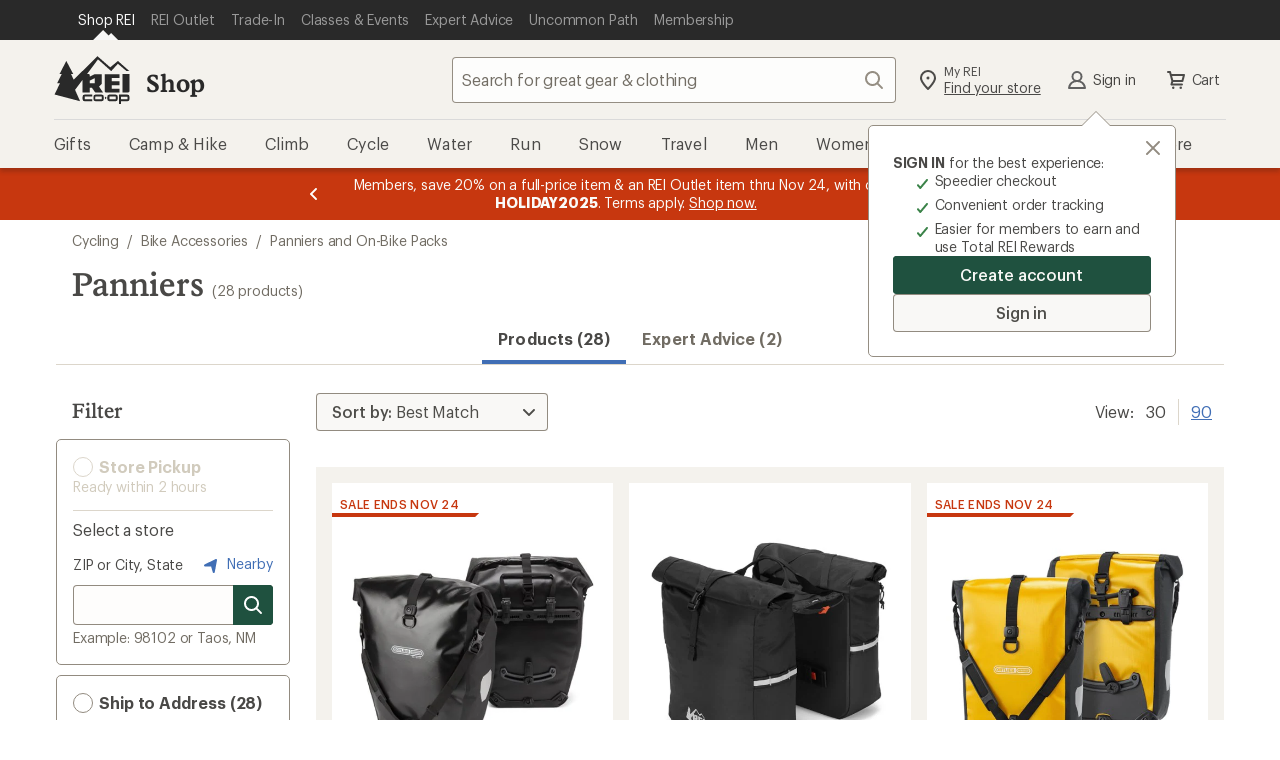

--- FILE ---
content_type: text/css
request_url: https://www.rei.com/satchel/febs/CommonComponentsSiteFrontEnd/0.1.0/CommonComponentsSiteFrontEndVite/footer-DkYdhFNa.css
body_size: 4694
content:
@font-face{font-display:swap;font-family:Stuart;font-weight:1 999;src:url(//www.rei.com/satchel/media/font-optimized/Stuart/REIStuart-VF-Web-Subset.woff2) format("woff2-variations"),url(//www.rei.com/satchel/media/font-optimized/Stuart/REIStuart-VF-Web-Subset.woff2) format("woff2")}@font-face{font-family:Stuart fallback;src:local("Georgia");size-adjust:106%}@font-face{font-display:swap;font-family:Stuart;font-weight:1 999;font-style:italic;src:url(//www.rei.com/satchel/media/font-optimized/Stuart/REIStuartWebItalics-VF-Web-Subset.woff2) format("woff2-variations"),url(//www.rei.com/satchel/media/font-optimized/Stuart/REIStuartWebItalics-VF-Web-Subset.woff2) format("woff2")}@font-face{font-display:swap;font-family:Graphik;font-weight:1 999;src:url(//www.rei.com/satchel/media/font-optimized/Graphik/Graphik-VF-Web-Subset.woff2) format("woff2-variations"),url(//www.rei.com/satchel/media/font-optimized/Graphik/Graphik-VF-Web-Subset.woff2) format("woff2")}@font-face{font-family:Graphik fallback;src:local("Verdana");size-adjust:92%}@font-face{font-display:swap;font-family:Graphik;font-weight:1 999;font-style:italic;src:url(//www.rei.com/satchel/media/font-optimized/Graphik/GraphikWebItalic-VF-Web-Subset.woff2) format("woff2-variations"),url(//www.rei.com/satchel/media/font-optimized/Graphik/GraphikWebItalic-VF-Web-Subset.woff2) format("woff2")}@font-face{font-display:swap;font-family:Pressura;font-weight:400;src:url(//www.rei.com/satchel/media/font-optimized/Pressura/gt-pressura-mono-regular.woff2) format("woff2"),url(//www.rei.com/satchel/media/font-optimized/Pressura/gt-pressura-mono-regular.woff) format("woff")}@font-face{font-display:swap;font-family:Pressura;font-weight:700;src:url(//www.rei.com/satchel/media/font-optimized/Pressura/gt-pressura-mono-bold.woff2) format("woff2"),url(//www.rei.com/satchel/media/font-optimized/Pressura/gt-pressura-mono-bold.woff) format("woff")}.rei-toggle-button{cursor:pointer;display:block;position:absolute;width:calc(100% - 4px);top:1px;left:1px;right:1px;bottom:1px;background-color:unset;border:unset}.rei-toggle-button:focus{outline:1px auto -webkit-focus-ring-color}.rei-toggled-visible{display:block;visibility:visible}.ccsite-footer{-webkit-font-smoothing:antialiased;-moz-osx-font-smoothing:grayscale;-webkit-text-size-adjust:100%;-ms-text-size-adjust:100%;font-family:Graphik,Graphik fallback,Helvetica Neue,sans-serif;font-style:normal;font-weight:400;letter-spacing:.008rem;font-size:1.6rem;line-height:2.6rem;font-size:16px;line-height:26px;color:#4b4a48}.ccsite-footer--lazy-render{content-visibility:auto;contain-intrinsic-block-size:1950px}@media screen and (min-width: 992px){.ccsite-footer--lazy-render{contain-intrinsic-block-size:1400px}}.ccsite-footer__wrapper--light-gray{background-color:#fff;padding:0 16px}.ccsite-footer__wrapper--sand{background-color:#f4f2ed;padding:0 16px}.ccsite-footer__container{margin-left:auto;margin-right:auto}@media screen and (min-width: 992px){.ccsite-footer__container{max-width:1168px}}.ccsite-footer .sr-only{position:absolute;width:1px;height:1px;padding:0;margin:-1px;overflow:hidden;clip:rect(0,0,0,0);border:0}.ccsite-footer .flatten-sr-only{font-size:0!important;white-space:nowrap}@media screen and (min-width: 992px){.ccsite-footer [data-visible=mobile]{display:none!important}}@media screen and (max-width: 991.9px){.ccsite-footer [data-visible=desktop]{display:none!important}.ccsite-footer .sr-mobile{position:absolute;width:1px;height:1px;padding:0;margin:-1px;overflow:hidden;clip:rect(0,0,0,0);border:0}.ccsite-footer .flatten-sr-mobile{font-size:0!important;white-space:nowrap}}.footer-icon{width:24px;height:24px;fill:#958e83;flex:0 0 auto}.ccsite-footer .feedback{text-align:center;width:100%;padding-bottom:16px;border-top:1px solid #d5cfc3;font-family:Graphik,Graphik fallback,Helvetica Neue,sans-serif;font-size:16px;letter-spacing:-.016rem;line-height:22px;color:#4b4a48}.ccsite-footer .feedback__header{margin:unset;padding-top:16px;padding-bottom:8px}.ccsite-footer .feedback__button-link{font-family:Graphik,Graphik fallback,Helvetica Neue,sans-serif;font-size:16px;letter-spacing:-.016rem;line-height:22px;border:none;border-radius:4px;padding:0;color:#406eb5;fill:#406eb5;background-color:transparent;text-decoration:underline}.ccsite-footer .feedback__button-link:hover{text-decoration:none}.ccsite-footer .feedback__button-link:focus{text-decoration:none;outline:2px solid highlight;outline-color:-webkit-focus-ring-color;outline-offset:0;color:#0b2d60}.ccsite-footer .travel-legal{width:100%;border-top:1px solid #d5cfc3;padding:32px 0}.ccsite-footer .travel-legal__text{text-align:center;margin:unset;font-family:Graphik,Graphik fallback,Helvetica Neue,sans-serif;letter-spacing:-.016rem;font-size:14px;color:#4b4a48;line-height:18px}@media screen and (max-width: 767.9px){.ccsite-footer .travel-legal__text{text-align:left}}.ccsite-footer .email-signup{width:100%}.ccsite-footer .email-signup__container{border-top:1px solid #d5cfc3;width:100%;padding:32px 0;vertical-align:top;position:relative}.ccsite-footer .email-signup__container .email-signup__captcha--privacy-link{color:#000;font-size:14px}.ccsite-footer .email-signup__container.recaptcha-loaded .email-signup__captcha{display:block}.ccsite-footer .email-signup__container.signed-up .email-signup__header-text,.ccsite-footer .email-signup__container.signed-up .email-signup__subheader-text,.ccsite-footer .email-signup__container.signed-up .email-signup__form,.ccsite-footer .email-signup__container.signed-up .email-signup__captcha{display:none}.ccsite-footer .email-signup__container.signed-up .email-signup__message--success{display:block}.ccsite-footer .email-signup__container.signed-up-fail .email-signup__header-text,.ccsite-footer .email-signup__container.signed-up-fail .email-signup__subheader-text,.ccsite-footer .email-signup__container.signed-up-fail .email-signup__form,.ccsite-footer .email-signup__container.signed-up-fail .email-signup__captcha{display:none}.ccsite-footer .email-signup__container.signed-up-fail .email-signup__message--failure{display:block}.ccsite-footer .email-signup__loading-image,.ccsite-footer .email-signup__captcha,.ccsite-footer .email-signup__message--failure,.ccsite-footer .email-signup__message--success,.ccsite-footer .email-signup__message--input-failure{text-align:center;display:none}.ccsite-footer .email-signup__header-text{text-align:center;color:#292929;margin:unset;font-family:Graphik,Graphik fallback,Helvetica Neue,sans-serif;font-size:20px;font-weight:500;letter-spacing:-.016rem;line-height:26px}@media screen and (max-width: 767.9px){.ccsite-footer .email-signup__header-text{text-align:left}}.ccsite-footer .email-signup__subheader-text{text-align:center;color:#292929;margin:unset;font-family:Graphik,Graphik fallback,Helvetica Neue,sans-serif;font-size:14px;letter-spacing:-.016rem;line-height:24px}@media screen and (max-width: 767.9px){.ccsite-footer .email-signup__subheader-text{text-align:left}}.ccsite-footer .email-signup__subheader-cta{color:#292929}.ccsite-footer .email-signup__button-container{display:inline-block;margin-left:16px;vertical-align:top;margin-top:32px}@media screen and (max-width: 767.9px){.ccsite-footer .email-signup__button-container{width:100%;margin:0}}.ccsite-footer .email-signup__button{font-family:Graphik,Graphik fallback,Helvetica Neue,sans-serif;font-style:normal;font-weight:500;letter-spacing:-.08px;font-size:16px;line-height:22px;border:none;border-radius:.4rem;cursor:pointer;display:inline-flex;outline:none;overflow:visible;margin:0;padding:.8rem 1.6rem;text-align:left;text-decoration:none;text-transform:none;vertical-align:middle;transition:box-shadow .2s cubic-bezier(.15,0,.15,0),background-color .2s cubic-bezier(.15,0,.15,0),color .2s cubic-bezier(.15,0,.15,0),fill .2s cubic-bezier(.15,0,.15,0);border-radius:4px;background-color:var(--cdr-button-dark-background-color-rest, var(--cdr-color-background-button-dark-rest, #4b4a48));box-shadow:inset 0 0 0 1px var(--cdr-button-dark-box-shadow-color-rest, var(--cdr-color-border-button-dark-rest, #4b4a48));color:var(--cdr-button-dark-text-color, var(--cdr-color-text-button-dark, #fafbf9));fill:var(--cdr-button-dark-fill-color, var(--cdr-color-text-button-dark, #fafbf9));height:40px;padding:8px 12px}.ccsite-footer .email-signup__button:hover,.ccsite-footer .email-signup__button:active,.ccsite-footer .email-signup__button:focus{outline:none;outline-offset:0;text-decoration:none}.ccsite-footer .email-signup__button[disabled]{cursor:not-allowed}.ccsite-footer .email-signup__button:hover,.ccsite-footer .email-signup__button:focus{color:var(--cdr-button-dark-text-color-interaction, var(--cdr-color-text-button-dark-hover, #4b4a48));fill:var(--cdr-button-dark-fill-color-interaction, var(--cdr-color-text-button-dark-hover, #4b4a48));background-color:var(--cdr-button-dark-background-color-interaction, var(--cdr-color-background-button-dark-hover, #edeae3));box-shadow:inset 0 0 0 3px var(--cdr-button-dark-box-shadow-color-interaction, var(--cdr-color-border-button-dark-hover, #4b4a48)),0 .2rem .2rem #2e2e2b33}.ccsite-footer .email-signup__button:active{color:var(--cdr-button-dark-text-color-active, var(--cdr-color-text-button-dark-active, #fafbf9));fill:var(--cdr-button-dark-fill-color-active, var(--cdr-color-text-button-dark-active, #fafbf9));background-color:var(--cdr-button-dark-background-color-active, var(--cdr-color-background-button-dark-active, #4b4a48));box-shadow:inset 0 0 0 3px var(--cdr-button-dark-box-shadow-color-active, var(--cdr-color-border-button-dark-active, #4b4a48)),inset 0 0 0 5px var(--cdr-button-dark-box-shadow-color-active-inset, var(--cdr-color-border-button-dark-active-inset, #edeae3))}.ccsite-footer .email-signup__button[disabled]{background-color:var(--cdr-button-dark-background-color-disabled, var(--cdr-color-background-button-default-disabled, #d5cfc3));box-shadow:inset 0 0 0 1px var(--cdr-button-dark-box-shadow-color-disabled, var(--cdr-color-border-button-default-disabled, #d5cfc3));color:var(--cdr-button-dark-text-color-disabled, var(--cdr-color-text-button-dark-disabled, #ffffff));fill:var(--cdr-button-dark-fill-color-disabled, var(--cdr-color-text-button-dark-disabled, #ffffff))}.ccsite-footer .email-signup__button:hover,.ccsite-footer .email-signup__button:focus{box-shadow:inset 0 0 0 3px #4b4a48,0 2px 2px #2e2e2b33}.ccsite-footer .email-signup__button:active{box-shadow:inset 0 0 0 3px #4b4a48,inset 0 0 0 5px #edeae3}@media screen and (max-width: 767.9px){.ccsite-footer .email-signup__button{flex:1;text-align:center;display:table-cell;vertical-align:middle;width:100%}}.ccsite-footer .email-signup__form{display:block;text-align:center;justify-content:center;padding-top:16px}@media screen and (max-width: 767.9px){.ccsite-footer .email-signup__form{flex-direction:column}}.ccsite-footer .email-signup__form-innards{width:366px;display:inline-block;text-align:left}@media screen and (max-width: 767.9px){.ccsite-footer .email-signup__form-innards{margin-bottom:16px;width:100%}}.ccsite-footer .email-signup__input-label{font-family:Graphik,Graphik fallback,Helvetica Neue,sans-serif;font-style:normal;letter-spacing:-.016rem;font-size:1.4rem;line-height:1.8rem;font-size:14px;line-height:18px;color:#4b4a48;font-weight:400}.ccsite-footer .email-signup__input-container{margin-top:8px;display:flex;position:relative}.ccsite-footer .email-signup__input-wrapper{display:inline-flex;position:relative;flex-grow:1}.ccsite-footer .email-signup__input{font-family:Graphik,Graphik fallback,Helvetica Neue,sans-serif;font-style:normal;font-weight:400;letter-spacing:-.016rem;font-size:1.6rem;line-height:2.2rem;font-weight:500;color:var(--cdr-input-text-color-default, var(--cdr-color-text-input-default, #2e2e2b));border:0;background-color:var(--cdr-input-background-color-default, var(--cdr-color-background-input-default, rgba(247, 245, 243, .15)));box-shadow:inset 0 0 0 1px var(--cdr-input-box-shadow-default, var(--cdr-color-border-input-default, #958e83));fill:var(--cdr-input-icon-fill, var(--cdr-color-icon-default, #958e83));border-radius:.4rem;padding:.8rem;height:4rem;display:block;width:100%;overflow:visible;margin:0;-webkit-appearance:none!important;box-sizing:border-box;font-size:16px;line-height:22px;height:40px;border-radius:4px;padding:8px 45px 8px 8px}.ccsite-footer .email-signup__input[type=number]::-webkit-inner-spin-button,.ccsite-footer .email-signup__input[type=number]::-webkit-outer-spin-button{-webkit-appearance:none;-moz-appearance:none;appearance:none;margin:0}.ccsite-footer .email-signup__input:active,.ccsite-footer .email-signup__input:focus{outline:none;box-shadow:inset 0 0 0 2px var(--cdr-input-box-shadow-focus, var(--cdr-color-border-input-default-focus, #2e2e2b)),0 .2rem .2rem #2e2e2b33}.ccsite-footer .email-signup__input::placeholder{font-family:Graphik,Graphik fallback,Helvetica Neue,sans-serif;font-style:normal;font-weight:400;letter-spacing:-.016rem;font-size:1.6rem;line-height:2.2rem;color:var(--cdr-input-placeholder-text-color, var(--cdr-color-text-input-placeholder, #736e65))}.ccsite-footer .email-signup__input[disabled]{background-color:var(--cdr-input-background-color-disabled, var(--cdr-color-background-input-default-disabled, #fafbf9));color:var(--cdr-input-text-color-disabled, var(--cdr-color-text-input-disabled, #d5cfc3));box-shadow:inset 0 0 0 1px var(--cdr-input-box-shadow-disabled, var(--cdr-color-border-input-default-disabled, #d5cfc3))}.ccsite-footer .email-signup__input[disabled]:hover{box-shadow:inset 0 0 0 1px var(--cdr-input-box-shadow-disabled-hover, var(--cdr-color-border-input-default-disabled, #d5cfc3));cursor:not-allowed}.ccsite-footer .email-signup__input[disabled]::placeholder{color:var(--cdr-input-placeholder-text-color-disabled, var(--cdr-color-text-input-disabled, #d5cfc3))}.ccsite-footer .email-signup__input:active,.ccsite-footer .email-signup__input:focus{box-shadow:inset 0 0 0 2px #2e2e2b,0 2px 2px #2e2e2b33}.ccsite-footer .email-signup__input:active+.email-signup__input-icon-wrapper .email-signup__input-icon,.ccsite-footer .email-signup__input:focus+.email-signup__input-icon-wrapper .email-signup__input-icon{fill:#4b4a48;color:#4b4a48}.ccsite-footer .email-signup__input-icon{display:block;position:absolute;top:50%;right:8px;transform:translateY(-50%)}.ccsite-footer .email-signup .grecaptcha-badge{position:unset!important;margin:16px auto 0}.ccsite-footer .email-signup__message--input-failure{background-color:#f9e5e5;border-radius:0 0 4px 4px;border:1px solid #c00;border-top:none;font-size:16px;line-height:22px;padding:8px;color:#000}.ccsite-footer .email-signup .has-error .email-signup__input-label{color:#c00}.ccsite-footer .email-signup__input--error-icon{width:16px;height:16px;fill:#811823;margin-bottom:-3px}.ccsite-footer .email-signup .success-message__header{display:inline;margin:8px;vertical-align:12px}.ccsite-footer .email-signup .success-message__content,.ccsite-footer .email-signup .failure-message__content{width:66%;margin:auto}.ccsite-footer .email-signup .failure-message__header,.ccsite-footer .email-signup .success-message__header{font-style:normal;letter-spacing:-.16px;margin-top:0;margin-bottom:16px;font-size:20px;font-weight:600;line-height:26px}.ccsite-footer .email-signup__container.wait-spinner .email-signup__loading-image{display:block;position:absolute;margin:auto;left:0;right:0}.ccsite-footer .email-signup__container.wait-spinner .email-signup__header-text,.ccsite-footer .email-signup__container.wait-spinner .email-signup__subheader-text,.ccsite-footer .email-signup__container.wait-spinner .email-signup__form,.ccsite-footer .email-signup__container.wait-spinner .email-signup__captcha{visibility:hidden}.ccsite-footer .engagement{display:flex;justify-content:space-between;width:100%;gap:16px 32px;padding-top:36px;padding-bottom:32px;border-bottom:1px solid #d5cfc3}@media screen and (max-width: 991.9px){.ccsite-footer .engagement{display:grid;grid-template-columns:calc(50% - 16px) calc(50% - 16px)}}@media screen and (max-width: 767.9px){.ccsite-footer .engagement{display:grid;grid-template-columns:100%;gap:0;padding-bottom:0;border-bottom:unset}}.ccsite-footer .engagement .rei-toggle-button{display:none;position:unset;font-family:Graphik,Graphik fallback,Helvetica Neue,sans-serif;font-size:16px;line-height:24px;font-weight:600;color:#4b4a48;text-decoration:none;border-radius:4px;letter-spacing:-.008rem;text-align:left;width:100%;padding:16px 32px 16px 16px}.ccsite-footer .engagement .rei-toggle-button:focus{outline:unset;border:2px solid black;padding:14px 30px 14px 14px;background-color:#fafbf9}.ccsite-footer .engagement .rei-toggle-button-text:after{content:" ";transition:transform .3s cubic-bezier(.32,.94,.6,1);border:1px solid #958e83;border-width:0 3px 3px 0;padding:3px;transform:rotate(45deg);position:absolute;right:16px;top:21px;pointer-events:none}@media screen and (max-width: 767.9px){.ccsite-footer .engagement .rei-toggle-button{display:block}}@media screen and (max-width: 767.9px){.ccsite-footer .engagement .rei-toggled-open .engagement__column--content{max-height:228px;padding:8px 0}.ccsite-footer .engagement .rei-toggled-open .rei-toggle-button-text:after{transform:rotate(-135deg);top:25px}.ccsite-footer .engagement .rei-toggled-open .engagement__footer,.ccsite-footer .engagement .rei-toggled-open .engagement__text{display:block}}.ccsite-footer .engagement__column{flex:1}@media screen and (max-width: 767.9px){.ccsite-footer .engagement__column{overflow:hidden}.ccsite-footer .engagement__column--content{max-height:0;transition:max-height .3s cubic-bezier(.15,0,.15,0)}.ccsite-footer .engagement__column:hover .engagement__column--header{background-color:#fafbf9}}@media screen and (max-width: 767.9px){.ccsite-footer .engagement__column--last{border-bottom:1px solid #d5cfc3}}.ccsite-footer .engagement__column--header{margin:0}@media screen and (max-width: 767.9px){.ccsite-footer .engagement__column--header{border-top:1px solid #d5cfc3;position:relative}}.ccsite-footer .engagement__header-text{font-family:Graphik,Graphik fallback,Helvetica Neue,sans-serif;font-size:18px;line-height:24px;font-weight:500;color:#4b4a48;margin:0}@media screen and (max-width: 767.9px){.ccsite-footer .engagement__header-text{display:none}}.ccsite-footer .engagement__text,.ccsite-footer .engagement__footer{margin:unset;padding-top:4px}@media screen and (max-width: 767.9px){.ccsite-footer .engagement__text,.ccsite-footer .engagement__footer{display:none;padding:8px 16px}}.ccsite-footer .engagement__text{font-family:Graphik,Graphik fallback,Helvetica Neue,sans-serif;font-style:normal;font-weight:400;letter-spacing:.008rem;font-size:1.6rem;line-height:2.6rem;font-size:16px;line-height:26px;color:#4b4a48}.ccsite-footer .engagement__link{color:#406eb5;font-family:Graphik,Graphik fallback,Helvetica Neue,sans-serif;font-weight:400;font-size:16px;letter-spacing:-.016rem;line-height:22px;text-decoration:none;border-radius:4px}.ccsite-footer .engagement__link:hover{text-decoration:underline}.ccsite-footer .engagement__link:active{text-decoration:underline;color:#0b2d60}.ccsite-footer .engagement__link:focus{text-decoration:underline;outline:2px solid highlight;outline-color:-webkit-focus-ring-color;outline-offset:0;color:#0b2d60}.ccsite-footer .link-block-group{width:100%;padding:32px 0;border-bottom:1px solid #d5cfc3}.ccsite-footer .link-block-group__wrapper{margin:unset;padding:unset;list-style:none;display:grid;grid-template-columns:repeat(4,1fr);gap:40px 120px}@media screen and (max-width: 1231.9px){.ccsite-footer .link-block-group__wrapper{column-gap:64px}}@media screen and (max-width: 991.9px){.ccsite-footer .link-block-group__wrapper{gap:32px 16px}}@media screen and (max-width: 767.9px){.ccsite-footer .link-block-group__wrapper{grid-template-columns:1fr 1fr}}@media screen and (min-width: 768px){.ccsite-footer .link-block-group__section--column-1{grid-column:1}.ccsite-footer .link-block-group__section--column-2{grid-column:2}.ccsite-footer .link-block-group__section--column-3{grid-column:3}.ccsite-footer .link-block-group__section--column-4{grid-column:4}.ccsite-footer .link-block-group__section--row-1{grid-row:1}.ccsite-footer .link-block-group__section--row-2{grid-row:2}.ccsite-footer .link-block-group__section--row-3{grid-row:3}}.ccsite-footer .link-block-group__header{color:#4b4a48;font-family:Graphik,Graphik fallback,Helvetica Neue,sans-serif;font-style:normal;font-weight:600;letter-spacing:-.008rem;font-size:1.8rem;line-height:2.4rem;font-size:18px;line-height:24px}@media screen and (max-width: 991.9px){.ccsite-footer .link-block-group__header{font-family:Graphik,Graphik fallback,Helvetica Neue,sans-serif;font-style:normal;font-weight:600;letter-spacing:-.008rem;font-size:1.6rem;line-height:2.2rem;font-size:16px;line-height:22px}}.ccsite-footer .link-block-group__body{margin:unset;padding:unset;list-style:none}.ccsite-footer .link-block-group__list-item{padding-top:4px}.ccsite-footer .link-block-group__link{font-family:Graphik,Graphik fallback,Helvetica Neue,sans-serif;font-style:normal;font-weight:400;letter-spacing:-.016rem;font-size:1.6rem;line-height:2.2rem;font-size:16px;line-height:22px;color:#4b4a48;text-decoration:none;border-radius:4px;padding:2px 0}.ccsite-footer .link-block-group__link:hover{text-decoration:underline}.ccsite-footer .link-block-group__link:active{text-decoration:underline;color:#0b2d60}.ccsite-footer .link-block-group__link:focus{text-decoration:underline;outline:2px solid highlight;outline-color:-webkit-focus-ring-color;outline-offset:0;color:#0b2d60}.ccsite-footer .link-block-group .visible-xs-block{display:none}@media screen and (max-width: 767.9px){.ccsite-footer .link-block-group .visible-xs-block{display:block}}.ccsite-footer .contact{display:flex;width:100%;border-bottom:1px solid #d5cfc3;padding:32px 0;justify-content:space-between}@media screen and (max-width: 767.9px){.ccsite-footer .contact{border:none;padding:0;display:grid;grid-template-columns:100%}.ccsite-footer .contact .hidden-xs,.ccsite-footer .contact .hidden-sm{display:none}}.ccsite-footer .contact__column{margin-right:16px}@media screen and (max-width: 767.9px){.ccsite-footer .contact__column{display:none}}.ccsite-footer .contact__column--last{margin-right:0}@media screen and (max-width: 767.9px){.ccsite-footer .contact__button--mobile{display:block;width:100%;border-radius:4px;margin-right:0;padding:32px 0 8px}.ccsite-footer .contact__button--mobile~.contact__button--mobile{padding-top:0}}.ccsite-footer .contact__body{font-family:Graphik,Graphik fallback,Helvetica Neue,sans-serif;font-style:normal;font-weight:400;letter-spacing:.008rem;font-size:1.6rem;line-height:2.6rem;font-size:16px;line-height:26px;color:#4b4a48}@media screen and (max-width: 767.9px){.ccsite-footer .contact__body{display:none}}.ccsite-footer .contact__text{margin:unset}.ccsite-footer .contact__header-icon{margin-right:10px}@media screen and (max-width: 767.9px){.ccsite-footer .contact__header-icon{display:none}}.ccsite-footer .contact__icon-link{display:inline-flex;color:#406eb5;font-family:Graphik,Graphik fallback,Helvetica Neue,sans-serif;font-weight:400;font-size:16px;letter-spacing:-.016rem;line-height:22px;text-decoration:none;border-radius:4px}.ccsite-footer .contact__icon-link:hover{text-decoration:underline}.ccsite-footer .contact__icon-link:active{text-decoration:underline;color:#0b2d60}.ccsite-footer .contact__icon-link:focus{text-decoration:underline;outline:2px solid highlight;outline-color:-webkit-focus-ring-color;outline-offset:0;color:#0b2d60}.ccsite-footer .contact__icon-link:hover .contact__header-icon,.ccsite-footer .contact__icon-link:focus .contact__header-icon{fill:#616161;color:#616161}@media screen and (max-width: 767.9px){.ccsite-footer .contact__icon-link{font-family:Graphik,Graphik fallback,Helvetica Neue,sans-serif;font-style:normal;font-weight:500;letter-spacing:-.08px;font-size:16px;line-height:22px;border:none;border-radius:.4rem;cursor:pointer;display:inline-flex;outline:none;overflow:visible;margin:0;padding:.8rem 1.6rem;text-align:left;text-decoration:none;text-transform:none;vertical-align:middle;transition:box-shadow .2s cubic-bezier(.15,0,.15,0),background-color .2s cubic-bezier(.15,0,.15,0),color .2s cubic-bezier(.15,0,.15,0),fill .2s cubic-bezier(.15,0,.15,0);border-radius:4px;padding:8px 16px;background-color:var(--cdr-button-secondary-background-color-rest, var(--cdr-color-background-button-secondary-rest, #fafbf9));box-shadow:inset 0 0 0 1px var(--cdr-button-secondary-box-shadow-color-rest, var(--cdr-color-border-button-secondary-rest, #958e83));color:var(--cdr-button-secondary-text-color, var(--cdr-color-text-button-secondary, #4b4a48));fill:var(--cdr-button-secondary-fill-color, var(--cdr-color-icon-default, #958e83));box-sizing:border-box;width:100%;display:inline-block;text-align:center}.ccsite-footer .contact__icon-link:hover,.ccsite-footer .contact__icon-link:active,.ccsite-footer .contact__icon-link:focus{outline:none;outline-offset:0;text-decoration:none}.ccsite-footer .contact__icon-link[disabled]{cursor:not-allowed}.ccsite-footer .contact__icon-link:hover,.ccsite-footer .contact__icon-link:focus{color:var(--cdr-button-secondary-text-color-interaction, var(--cdr-color-text-button-secondary-hover, #4b4a48));fill:var(--cdr-button-secondary-fill-color-interaction, var(--cdr-color-text-button-secondary-hover, #4b4a48));background-color:var(--cdr-button-secondary-background-color-interaction, var(--cdr-color-background-button-secondary-hover, #f9f8f6));box-shadow:inset 0 0 0 3px var(--cdr-button-secondary-box-shadow-color-interaction, var(--cdr-color-border-button-secondary-hover, #4b4a48)),0 .2rem .2rem #2e2e2b33}.ccsite-footer .contact__icon-link:active{color:var(--cdr-button-secondary-text-color-active, var(--cdr-color-text-button-secondary-active, #fafbf9));fill:var(--cdr-button-secondary-fill-color-active, var(--cdr-color-text-button-secondary-active, #fafbf9));background-color:var(--cdr-button-secondary-background-color-active, var(--cdr-color-background-button-secondary-active, #958e83));box-shadow:inset 0 0 0 3px var(--cdr-button-secondary-box-shadow-color-active, var(--cdr-color-border-button-secondary-active, #958e83)),inset 0 0 0 5px var(--cdr-button-secondary-border-color-active-inset, var(--cdr-color-border-button-secondary-active-inset, #f7f5f3))}.ccsite-footer .contact__icon-link[disabled]{background-color:var(--cdr-button-secondary-background-color-disabled, var(--cdr-color-background-button-secondary-disabled, #fafbf9));box-shadow:inset 0 0 0 1px var(--cdr-button-secondary-box-shadow-color-disabled, var(--cdr-color-border-button-default-disabled, #d5cfc3));color:var(--cdr-button-secondary-text-color-disabled, var(--cdr-color-text-button-secondary-disabled, #d5cfc3));fill:var(--cdr-button-secondary-fill-color-disabled, var(--cdr-color-text-button-secondary-disabled, #d5cfc3))}.ccsite-footer .contact__icon-link:hover,.ccsite-footer .contact__icon-link:focus{box-shadow:inset 0 0 0 3px #4b4a48,0 2px 2px #2e2e2b33}.ccsite-footer .contact__icon-link:active{box-shadow:inset 0 0 0 3px #958e83,inset 0 0 0 5px #f7f5f3}}.ccsite-footer .mobile-media-row{display:flex;justify-content:center;padding-top:32px;gap:32px}@media screen and (max-width: 767.9px){.ccsite-footer .mobile-media-row{flex-direction:column-reverse}}.ccsite-footer .mobile-apps__header,.ccsite-footer .mobile-apps__body{display:flex;justify-content:center}.ccsite-footer .mobile-apps__image-link{margin:8px;display:inline-grid;border-radius:4px}.ccsite-footer .mobile-apps__image-link:focus{outline:2px solid highlight;outline-color:-webkit-focus-ring-color;outline-offset:0}.ccsite-footer .mobile-apps__image{width:135px}.ccsite-footer .mobile-apps__link{font-family:Graphik,Graphik fallback,Helvetica Neue,sans-serif;font-size:16px;letter-spacing:-.016rem;line-height:20px;font-weight:500;color:#292929;text-decoration:none;border-radius:4px}.ccsite-footer .mobile-apps__link:hover{text-decoration:underline}.ccsite-footer .mobile-apps__link:active{text-decoration:underline;color:#4b4a48}.ccsite-footer .mobile-apps__link:focus{text-decoration:underline;outline:2px solid highlight;outline-color:-webkit-focus-ring-color;outline-offset:0;color:#4b4a48}@media screen and (max-width: 767.9px){.ccsite-footer .social-media{align-self:center}}.ccsite-footer .social-media__list{height:100%;margin:unset;padding:unset;list-style:none;display:flex}.ccsite-footer .social-media__list-item{padding:0 8px;align-self:center}@media screen and (max-width: 350px){.ccsite-footer .social-media__list-item{padding:0 4px}}.ccsite-footer .social-media__link{display:flex;border-radius:4px}.ccsite-footer .social-media__link:focus .social-media__icon,.ccsite-footer .social-media__link:hover .social-media__icon{fill:#616161;color:#616161}.ccsite-footer .social-media__link:focus{outline:2px solid highlight;outline-color:-webkit-focus-ring-color;outline-offset:0}.ccsite-footer .social-media__icon{height:32px;width:32px}.cdr-toast{animation:.4s slide-top;background:#fefcf1;border-bottom:1px solid #F5E9B7;border-left:6px solid #b68b37;border-right:1px solid #F5E9B7;border-top:1px solid #F5E9B7;box-shadow:0 12px 12px #0c0b0833;display:grid;grid-template-columns:auto 1fr auto;grid-template-areas:"icon-left message close-button";margin-top:-16px;max-width:100%;position:fixed;right:0;top:16px;width:389px;z-index:1001}@media (prefers-reduced-motion){.cdr-toast{animation:none}}.cdr-toast__icon{width:32px;background:#f5e9b7;grid-area:icon-left;display:inherit;align-items:center;justify-items:center}.cdr-toast__icon svg{fill:#b68b37;max-height:22px;max-width:22px;stroke:#fff;stroke-width:4px;paint-order:stroke fill;margin:4px}.cdr-toast__message{display:inherit;align-items:center;grid-area:message;padding:7px;text-align:left}.cdr-toast__message strong{display:block}.cdr-toast__button{display:inherit;align-content:center;grid-area:close-button;max-height:32px;background:none;border:none;border-radius:2px;box-shadow:none;line-height:normal;padding:8px;fill:#928b80}.cdr-toast__button svg{height:22px;width:22px;fill:#030301e6!important}.dynamic-footer.ccsite-footer{content-visibility:initial}@keyframes slide-top{0%{opacity:0;transform:translateY(-15%)}to{opacity:1;transform:translateY(0)}}.ccsite-footer .legal{width:100%;font-family:Graphik,Graphik fallback,Helvetica Neue,sans-serif;letter-spacing:-.016rem;font-size:14px;color:#616161;line-height:18px}.ccsite-footer .legal__copyright{text-align:center;margin:unset;padding:24px 0 32px}@media screen and (max-width: 767.9px){.ccsite-footer .legal__copyright{text-align:left}}.ccsite-footer .legal__list{margin:unset;padding:unset;list-style:none;text-align:center;padding-bottom:32px}@media screen and (max-width: 767.9px){.ccsite-footer .legal__list{padding-bottom:16px}}.ccsite-footer .legal__list-item{display:inline-block;padding:4px 16px}.ccsite-footer .legal__button{cursor:pointer;font-family:Graphik,Graphik fallback,Helvetica Neue,sans-serif;font-size:14px;letter-spacing:-.016rem;border:none;background-color:#f4f2ed;padding:0}.ccsite-footer .legal__button,.ccsite-footer .legal__link{text-decoration:none;color:#616161;border-radius:4px}.ccsite-footer .legal__button:hover,.ccsite-footer .legal__link:hover{text-decoration:underline}.ccsite-footer .legal__button:active,.ccsite-footer .legal__link:active{text-decoration:underline;color:#292929}.ccsite-footer .legal__button:focus,.ccsite-footer .legal__link:focus{text-decoration:underline;outline:2px solid highlight;outline-color:-webkit-focus-ring-color;outline-offset:0;color:#292929}.ccsite-footer .legal .ccpa-icon{vertical-align:middle}


--- FILE ---
content_type: text/css
request_url: https://www.rei.com/search-ui/assets/689.6720d12a13c8b08bf61a.css
body_size: 3403
content:
.product-tile{padding:1.6rem;position:relative;text-align:left}.product-tile__link{text-decoration:none}.product-tile__link:before{bottom:0;content:"";display:block;left:0;position:absolute;right:0;top:0}.product-tile__link:hover .product-tile__title--name{text-decoration:underline}.product-tile__link:focus{color:transparent;outline:none}.product-tile__link:focus:before{outline:.2rem solid Highlight;outline-color:-webkit-focus-ring-color;outline-offset:-4px}.product-tile__title{font-size:1.6rem;letter-spacing:-.16px;line-height:2.2rem;margin:8px 0 0}.product-tile__title,.product-tile__title--brand{align-items:center;font-family:Graphik,Helvetica Neue,sans-serif;font-style:normal;font-weight:400}.product-tile__title--brand{color:#0c0b08bf;display:flex;font-size:1.2rem;letter-spacing:-.08px;line-height:1.6rem;margin:8px 0 2px}.product-tile__title--name{color:#0c0b08bf;font-family:Graphik,Helvetica Neue,sans-serif;font-size:1.6rem;font-style:normal;font-weight:500;letter-spacing:0;line-height:2rem;margin-bottom:0;word-break:break-word}.product-tile__rating{margin:4px 0}.product-tile__price{align-items:center;display:flex;flex-direction:row;flex-wrap:wrap;font-family:Graphik,Helvetica Neue,sans-serif;font-size:1.4rem;font-style:normal;font-weight:400;left:0;letter-spacing:-.16px;line-height:1.8rem;margin-bottom:16px;width:100%}.product-tile__price div{margin-bottom:2px}.product-tile__price--sale-price{color:#c7370f}.product-tile__price--compare-price{margin-left:.6em;margin-right:.6em;text-decoration:line-through}.product-tile__img-wrap{display:flex;padding-top:100%;position:relative;width:100%}.product-tile__img{left:50%;max-height:100%;max-width:100%;object-fit:contain;position:absolute;top:50%;transform:translate(-50%,-50%);transition:opacity .2s}.sr-only{height:1px;margin:-1px;overflow:hidden;padding:0;position:absolute;width:1px;clip:rect(0,0,0,0);border:0}.productTileDetails{text-decoration:none}.simple-slider__list{display:grid;gap:0;grid-auto-columns:41.66%;grid-auto-flow:column;margin-bottom:1.2rem;margin-left:-1.6rem;padding-left:0}@media (min-width:768px){.simple-slider__list{grid-auto-columns:25%}}@media (min-width:1232px){.simple-slider__list--has-lg-bp{grid-auto-columns:16.66%}}.simple-slider__list-item{display:flex;flex:1 1 auto;flex-grow:0;flex-shrink:0;padding-left:1.6rem}@media (min-width:768px) and (max-width:991px){.simple-slider__list-item--hide-sm-md{display:none}}@media (min-width:992px) and (max-width:1231px){.simple-slider__list-item--hide-sm-md{display:none}}@media (min-width:992px){.simple-slider__list-item--hide-on-lg-up{display:none}}.simple-slider__list-item-inner{display:flex;flex:1 1 auto;height:auto;pointer-events:auto;width:100%}.simple-slider__list-item-inner>*{height:auto;width:inherit}.ie-edge-fix{overflow-x:scroll;overflow-y:hidden}@media (min-width:768px){.ie-edge-fix{overflow-x:hidden}}.allow-pointer-events{pointer-events:all}.recs-slider-container{position:relative}.recs-slider-heading-grid{display:grid}.recs-slider-heading{position:absolute;width:90%}.rr_carousel--hide-arrow-left .carousel-component__arrow--left,.rr_carousel--hide-arrow-right .carousel-component__arrow--right{visibility:hidden}.rr_carousel .carousel-component__slide-inner{height:100%}.rr_carousel .carousel-component__dots{display:inline-flex;float:right;margin-bottom:2rem;margin-right:10px}.rr_carousel .carousel-component__dots .carousel-component__dot-button--default{background-color:#f9f8f6;border:1px solid #928b80;border-radius:50%;height:8px;margin-right:8px;padding:initial;width:8px}.rr_carousel .carousel-component__dots .carousel-component__dot-button--active{background-color:#928b80}.carousel-component__dots,.carousel-component__dots-track{display:flex}.carousel-component__dots-track{list-style:none;margin:0 auto;overflow-x:scroll;padding:0;-ms-overflow-style:none;overflow:-moz-scrollbars-none;scrollbar-width:none}.carousel-component__dots-track::-webkit-scrollbar{height:0!important;width:0!important}.carousel-component__dot{position:relative}.carousel-component__dot-button{cursor:pointer}.carousel-component__dot-button--default{background-color:#f9f8f6;border:1px solid #928b80;border-radius:50%;height:26px;width:26px}.carousel-component__dot-button--active{background-color:#928b80}.carousel-component{overflow:hidden;position:relative}.carousel-component__track{backface-visibility:hidden;display:flex;list-style:none;margin:0;overflow:hidden;padding:0}.carousel-component__item{flex-shrink:0;float:left}.carousel-component__item:focus{outline:1px dotted #212121!important;outline:5px auto -webkit-focus-ring-color!important}.carousel-component__arrow{align-items:center;bottom:0;cursor:pointer;display:flex;justify-content:center;margin:auto;max-height:40px;max-width:40px;position:absolute;top:0;z-index:1}.carousel-component__arrow--disabled,.carousel-component__arrow:disabled{background-color:#f9f8f6!important;box-shadow:inset 0 0 0 .1rem #dcd6cb!important;color:#ffffff80;cursor:not-allowed;fill:#d1cbbd!important;border:none!important}.carousel-component__arrow--left{left:0}.carousel-component__arrow--right{right:0}.visually-hidden{height:1px;margin:-1px;overflow:hidden;padding:0;position:absolute;width:1px;clip:rect(0,0,0,0);border:0}.privacy-policy__wrapper[data-v-62fd729d]{font-family:Graphik,Graphik fallback,Helvetica Neue,sans-serif;font-size:1.2rem;font-style:normal;font-weight:400;letter-spacing:-.008rem;line-height:1.6rem;margin-top:2.4rem;text-align:center}.signup-form__input{margin:2.4rem 0 .8rem}.signup-form__input-help{padding:.2rem 0 0 1.2rem}.signup-form__input-error{display:inline}.signup-form--max-width{max-width:303px}@media (min-width:768px){.signup-form--max-width{margin:0 auto;max-width:360px}}.signup-form__buttons{padding-bottom:3.2rem;text-align:center}.signup-form__buttons-submit{padding-bottom:1.6rem}.signup-form__recaptcha{min-height:82px;padding-bottom:5px;padding-top:2.4rem;transform:scale(.77)}@media (min-width:768px){.signup-form__recaptcha{transform:scale(1)}}.signup-form__recaptcha .grecaptcha-badge{margin:0 auto}.message-wrapper{margin-bottom:3.2rem}.email-capture-modal--overlay-lighter{-webkit-backdrop-filter:initial;backdrop-filter:none;background-color:#1a1a1a99!important}.email-capture-modal__header{font-family:Stuart,Stuart fallback,Georgia,serif;font-size:2.8rem;font-style:normal;font-weight:500;letter-spacing:0;line-height:3.2rem;text-align:center}@media (min-width:768px){.email-capture-modal__header{font-family:Stuart,Stuart fallback,Georgia,serif;font-size:3.2rem;font-style:normal;font-weight:500;letter-spacing:0;line-height:3.6rem;margin:0 auto;max-width:430px}}.email-capture-modal__content{padding:1.6rem}@media (min-width:768px){.email-capture-modal__content{padding:3.2rem 4.8rem 4.8rem}}.email-capture-modal__text{font-family:Graphik,Graphik fallback,Helvetica Neue,sans-serif;font-size:1.4rem;font-style:normal;font-weight:400;letter-spacing:-.016rem;line-height:1.8rem;margin-top:.8rem;text-align:center}@media (min-width:768px){.email-capture-modal__text{font-family:Graphik,Graphik fallback,Helvetica Neue,sans-serif;font-size:1.6rem;font-style:normal;font-weight:400;letter-spacing:-.016rem;line-height:2.2rem}}.email-capture-modal__disclaimer{font-family:Graphik,Graphik fallback,Helvetica Neue,sans-serif;font-size:1.2rem;font-style:normal;font-weight:400;letter-spacing:-.008rem;line-height:1.6rem;text-align:center}.email-capture-modal__wrapper{padding:1.6rem}@media (max-width:767px){.email-capture-modal__wrapper div[role=dialog]{border-radius:.4rem;max-width:315px;min-height:auto;position:relative}}.body-overflow{overflow:visible!important;position:relative!important}@media (max-width:767px){.disruptor-modal__wrapper div[role=dialog]{border-radius:.4rem;bottom:auto;box-shadow:0 1.6rem 1.6rem #0c0b0833;left:auto;max-width:315px;min-height:auto;position:relative;right:auto;top:auto}}.disruptor-modal__overlay{-webkit-backdrop-filter:initial;backdrop-filter:none;background-color:#1a1a1a99!important}.cdr-label-wrapper_15-1-0{align-items:flex-start;background-color:var(--cdr-label-wrapper-background-color,var(--cdr-color-background-input-default,hsla(43,24%,94%,.15)));border-radius:.4rem;color:var(--cdr-label-wrapper-text-color,var(--cdr-color-text-input-label,rgba(12,11,8,.75)));display:inline-block;display:flex;flex-grow:1;font-family:Graphik,Graphik fallback,Helvetica Neue,sans-serif;font-size:1.6rem;font-style:normal;font-weight:400;letter-spacing:-.016rem;line-height:2.2rem;margin:0;padding:.8rem 1.2rem .8rem 3.2rem;position:relative;-webkit-user-select:none;-moz-user-select:none;user-select:none;width:100%}.cdr-label-wrapper__container_15-1-0{font-size:0;line-height:1}.cdr-label-wrapper_15-1-0 input{opacity:0;position:absolute;z-index:-1}.cdr-label-wrapper--primary_15-1-0:hover{background-color:var(--cdr-label-wrapper-primary-background-color-hover,var(--cdr-color-background-label-default-hover,#f9f8f6));cursor:pointer}.cdr-label-wrapper--primary_15-1-0:focus-within{background-color:var(--cdr-label-wrapper-primary-background-color-focus,var(--cdr-color-background-label-default-focus,#f9f8f6));box-shadow:inset 0 0 0 .2rem var(--cdr-label-wrapper-primary-focus-box-shadow-color,var(--cdr-color-border-label-default-focus,#20201d))}.cdr-label-wrapper--primary_15-1-0:active{background-color:var(--cdr-label-wrapper-primary-background-color-active,var(--cdr-color-background-label-default-active,#edeae3))}.cdr-label-wrapper--secondary_15-1-0{background-color:var(--cdr-label-wrapper-secondary-background-color,var(--cdr-color-background-input-default,hsla(43,24%,94%,.15)))}.cdr-label-wrapper--secondary_15-1-0:hover{background-color:var(--cdr-label-wrapper-secondary-background-color-hover,var(--cdr-color-background-label-secondary-hover,hsla(0,0%,100%,.75)));cursor:pointer}.cdr-label-wrapper--secondary_15-1-0:focus-within{background-color:var(--cdr-label-wrapper-secondary-background-color-focus,var(--cdr-color-background-label-secondary-focus,hsla(0,0%,100%,.75)))}.cdr-label-wrapper--secondary_15-1-0:active{background-color:var(--cdr-label-wrapper-secondary-background-color-active,var(--cdr-color-background-label-secondary-active,#fff))}.cdr-label-wrapper--disabled_15-1-0{color:var(--cdr-label-wrapper-text-color-disabled,var(--cdr-color-text-input-disabled,#d1cbbd))!important;cursor:not-allowed!important}.cdr-label-wrapper--disabled_15-1-0:active,.cdr-label-wrapper--disabled_15-1-0:focus-within,.cdr-label-wrapper--disabled_15-1-0:hover{background-color:var(--cdr-label-wrapper-background-color-disabled,var(--cdr-color-background-input-default,hsla(43,24%,94%,.15)))!important}.cdr-label-wrapper--disabled_15-1-0 .cdr-label-wrapper__figure_15-1-0{cursor:not-allowed!important}.cdr-label-wrapper__figure_15-1-0{background-color:var(--cdr-form-figure-background-color,var(--cdr-color-background-input-default,hsla(43,24%,94%,.15)));border-radius:.4rem;box-shadow:0 0 0 .1rem var(--cdr-form-figure-box-shadow-color,var(--cdr-color-border-input-default,#928b80));height:1.6rem;left:.8rem;position:absolute;top:1.1rem;transition:box-shadow .2s cubic-bezier(.15,0,.15,0);width:1.6rem}.cdr-label-wrapper__figure_15-1-0:after{height:.4rem;width:.4rem}.cdr-label-wrapper__content_15-1-0{-webkit-user-select:text;-moz-user-select:text;user-select:text}.cdr-label-wrapper--hide-figure_15-1-0{padding-left:0}.cdr-label-wrapper--hide-figure_15-1-0>.cdr-label-wrapper__figure_15-1-0{display:none}.cdr-label-wrapper--hide-figure_15-1-0>.cdr-checkbox__svg-box_15-1-0 svg{fill:transparent!important}.cdr-label-wrapper--small_15-1-0{font-family:Graphik,Graphik fallback,Helvetica Neue,sans-serif;font-size:1.4rem;font-style:normal;font-weight:400;letter-spacing:-.016rem;line-height:1.8rem;padding-left:3.2rem}.cdr-label-wrapper--small_15-1-0>.cdr-label-wrapper__figure_15-1-0{height:1.6rem;width:1.6rem}.cdr-label-wrapper--small_15-1-0>.cdr-label-wrapper__figure_15-1-0:after{height:.4rem;width:.4rem}.cdr-label-wrapper--medium_15-1-0{font-family:Graphik,Graphik fallback,Helvetica Neue,sans-serif;font-size:1.6rem;font-style:normal;font-weight:400;letter-spacing:-.016rem;line-height:2.2rem;padding-left:3.2rem}.cdr-label-wrapper--medium_15-1-0>.cdr-label-wrapper__figure_15-1-0{height:1.6rem;width:1.6rem}.cdr-label-wrapper--medium_15-1-0>.cdr-label-wrapper__figure_15-1-0:after{height:.4rem;width:.4rem}.cdr-label-wrapper--large_15-1-0{font-family:Graphik,Graphik fallback,Helvetica Neue,sans-serif;font-size:1.6rem;font-style:normal;font-weight:400;letter-spacing:-.016rem;line-height:2.2rem;padding-left:3.6rem}.cdr-label-wrapper--large_15-1-0>.cdr-label-wrapper__figure_15-1-0{height:2rem;width:2rem}.cdr-label-wrapper--large_15-1-0>.cdr-label-wrapper__figure_15-1-0 .cdr-checkbox__checkbox-box_15-1-0,.cdr-label-wrapper--large_15-1-0>.cdr-label-wrapper__figure_15-1-0:after{height:.5rem;width:.5rem}.cdr-label-wrapper--large_15-1-0 .cdr-checkbox__checkbox-box_15-1-0{height:2rem;width:2rem}.cdr-label-wrapper--large_15-1-0 .cdr-checkbox__svg-box_15-1-0 svg{height:2rem;left:0;top:-1.7rem;width:2rem}@media (min-width:0) and (max-width:767px){.cdr-label-wrapper--small\@xs_15-1-0{font-family:Graphik,Graphik fallback,Helvetica Neue,sans-serif;font-size:1.4rem;font-style:normal;font-weight:400;letter-spacing:-.016rem;line-height:1.8rem;padding-left:3.2rem}.cdr-label-wrapper--small\@xs_15-1-0>.cdr-label-wrapper__figure_15-1-0{height:1.6rem;width:1.6rem}.cdr-label-wrapper--small\@xs_15-1-0>.cdr-label-wrapper__figure_15-1-0:after{height:.4rem;width:.4rem}.cdr-label-wrapper--medium\@xs_15-1-0{font-family:Graphik,Graphik fallback,Helvetica Neue,sans-serif;font-size:1.6rem;font-style:normal;font-weight:400;letter-spacing:-.016rem;line-height:2.2rem;padding-left:3.2rem}.cdr-label-wrapper--medium\@xs_15-1-0>.cdr-label-wrapper__figure_15-1-0{height:1.6rem;width:1.6rem}.cdr-label-wrapper--medium\@xs_15-1-0>.cdr-label-wrapper__figure_15-1-0:after{height:.4rem;width:.4rem}.cdr-label-wrapper--large\@xs_15-1-0{font-family:Graphik,Graphik fallback,Helvetica Neue,sans-serif;font-size:1.6rem;font-style:normal;font-weight:400;letter-spacing:-.016rem;line-height:2.2rem;padding-left:3.6rem}.cdr-label-wrapper--large\@xs_15-1-0>.cdr-label-wrapper__figure_15-1-0{height:2rem;width:2rem}.cdr-label-wrapper--large\@xs_15-1-0>.cdr-label-wrapper__figure_15-1-0 .cdr-checkbox__checkbox-box_15-1-0,.cdr-label-wrapper--large\@xs_15-1-0>.cdr-label-wrapper__figure_15-1-0:after{height:.5rem;width:.5rem}.cdr-label-wrapper--large\@xs_15-1-0 .cdr-checkbox__checkbox-box_15-1-0{height:2rem;width:2rem}.cdr-label-wrapper--large\@xs_15-1-0 .cdr-checkbox__svg-box_15-1-0 svg{height:2rem;left:0;top:-1.7rem;width:2rem}}@media (min-width:768px) and (max-width:991px){.cdr-label-wrapper--small\@sm_15-1-0{font-family:Graphik,Graphik fallback,Helvetica Neue,sans-serif;font-size:1.4rem;font-style:normal;font-weight:400;letter-spacing:-.016rem;line-height:1.8rem;padding-left:3.2rem}.cdr-label-wrapper--small\@sm_15-1-0>.cdr-label-wrapper__figure_15-1-0{height:1.6rem;width:1.6rem}.cdr-label-wrapper--small\@sm_15-1-0>.cdr-label-wrapper__figure_15-1-0:after{height:.4rem;width:.4rem}.cdr-label-wrapper--medium\@sm_15-1-0{font-family:Graphik,Graphik fallback,Helvetica Neue,sans-serif;font-size:1.6rem;font-style:normal;font-weight:400;letter-spacing:-.016rem;line-height:2.2rem;padding-left:3.2rem}.cdr-label-wrapper--medium\@sm_15-1-0>.cdr-label-wrapper__figure_15-1-0{height:1.6rem;width:1.6rem}.cdr-label-wrapper--medium\@sm_15-1-0>.cdr-label-wrapper__figure_15-1-0:after{height:.4rem;width:.4rem}.cdr-label-wrapper--large\@sm_15-1-0{font-family:Graphik,Graphik fallback,Helvetica Neue,sans-serif;font-size:1.6rem;font-style:normal;font-weight:400;letter-spacing:-.016rem;line-height:2.2rem;padding-left:3.6rem}.cdr-label-wrapper--large\@sm_15-1-0>.cdr-label-wrapper__figure_15-1-0{height:2rem;width:2rem}.cdr-label-wrapper--large\@sm_15-1-0>.cdr-label-wrapper__figure_15-1-0 .cdr-checkbox__checkbox-box_15-1-0,.cdr-label-wrapper--large\@sm_15-1-0>.cdr-label-wrapper__figure_15-1-0:after{height:.5rem;width:.5rem}.cdr-label-wrapper--large\@sm_15-1-0 .cdr-checkbox__checkbox-box_15-1-0{height:2rem;width:2rem}.cdr-label-wrapper--large\@sm_15-1-0 .cdr-checkbox__svg-box_15-1-0 svg{height:2rem;left:0;top:-1.7rem;width:2rem}}@media (min-width:992px) and (max-width:1231px){.cdr-label-wrapper--small\@md_15-1-0{font-family:Graphik,Graphik fallback,Helvetica Neue,sans-serif;font-size:1.4rem;font-style:normal;font-weight:400;letter-spacing:-.016rem;line-height:1.8rem;padding-left:3.2rem}.cdr-label-wrapper--small\@md_15-1-0>.cdr-label-wrapper__figure_15-1-0{height:1.6rem;width:1.6rem}.cdr-label-wrapper--small\@md_15-1-0>.cdr-label-wrapper__figure_15-1-0:after{height:.4rem;width:.4rem}.cdr-label-wrapper--medium\@md_15-1-0{font-family:Graphik,Graphik fallback,Helvetica Neue,sans-serif;font-size:1.6rem;font-style:normal;font-weight:400;letter-spacing:-.016rem;line-height:2.2rem;padding-left:3.2rem}.cdr-label-wrapper--medium\@md_15-1-0>.cdr-label-wrapper__figure_15-1-0{height:1.6rem;width:1.6rem}.cdr-label-wrapper--medium\@md_15-1-0>.cdr-label-wrapper__figure_15-1-0:after{height:.4rem;width:.4rem}.cdr-label-wrapper--large\@md_15-1-0{font-family:Graphik,Graphik fallback,Helvetica Neue,sans-serif;font-size:1.6rem;font-style:normal;font-weight:400;letter-spacing:-.016rem;line-height:2.2rem;padding-left:3.6rem}.cdr-label-wrapper--large\@md_15-1-0>.cdr-label-wrapper__figure_15-1-0{height:2rem;width:2rem}.cdr-label-wrapper--large\@md_15-1-0>.cdr-label-wrapper__figure_15-1-0 .cdr-checkbox__checkbox-box_15-1-0,.cdr-label-wrapper--large\@md_15-1-0>.cdr-label-wrapper__figure_15-1-0:after{height:.5rem;width:.5rem}.cdr-label-wrapper--large\@md_15-1-0 .cdr-checkbox__checkbox-box_15-1-0{height:2rem;width:2rem}.cdr-label-wrapper--large\@md_15-1-0 .cdr-checkbox__svg-box_15-1-0 svg{height:2rem;left:0;top:-1.7rem;width:2rem}}@media (min-width:1232px){.cdr-label-wrapper--small\@lg_15-1-0{font-family:Graphik,Graphik fallback,Helvetica Neue,sans-serif;font-size:1.4rem;font-style:normal;font-weight:400;letter-spacing:-.016rem;line-height:1.8rem;padding-left:3.2rem}.cdr-label-wrapper--small\@lg_15-1-0>.cdr-label-wrapper__figure_15-1-0{height:1.6rem;width:1.6rem}.cdr-label-wrapper--small\@lg_15-1-0>.cdr-label-wrapper__figure_15-1-0:after{height:.4rem;width:.4rem}.cdr-label-wrapper--medium\@lg_15-1-0{font-family:Graphik,Graphik fallback,Helvetica Neue,sans-serif;font-size:1.6rem;font-style:normal;font-weight:400;letter-spacing:-.016rem;line-height:2.2rem;padding-left:3.2rem}.cdr-label-wrapper--medium\@lg_15-1-0>.cdr-label-wrapper__figure_15-1-0{height:1.6rem;width:1.6rem}.cdr-label-wrapper--medium\@lg_15-1-0>.cdr-label-wrapper__figure_15-1-0:after{height:.4rem;width:.4rem}.cdr-label-wrapper--large\@lg_15-1-0{font-family:Graphik,Graphik fallback,Helvetica Neue,sans-serif;font-size:1.6rem;font-style:normal;font-weight:400;letter-spacing:-.016rem;line-height:2.2rem;padding-left:3.6rem}.cdr-label-wrapper--large\@lg_15-1-0>.cdr-label-wrapper__figure_15-1-0{height:2rem;width:2rem}.cdr-label-wrapper--large\@lg_15-1-0>.cdr-label-wrapper__figure_15-1-0 .cdr-checkbox__checkbox-box_15-1-0,.cdr-label-wrapper--large\@lg_15-1-0>.cdr-label-wrapper__figure_15-1-0:after{height:.5rem;width:.5rem}.cdr-label-wrapper--large\@lg_15-1-0 .cdr-checkbox__checkbox-box_15-1-0{height:2rem;width:2rem}.cdr-label-wrapper--large\@lg_15-1-0 .cdr-checkbox__svg-box_15-1-0 svg{height:2rem;left:0;top:-1.7rem;width:2rem}}.cdr-checkbox__svg-box_15-1-0{position:relative;right:2.8rem;top:2rem}.cdr-checkbox__svg-box_15-1-0 svg{fill:transparent;height:1.6rem;left:.35rem;position:absolute;top:-1.7rem;width:1.6rem;z-index:1}.cdr-checkbox__input_15-1-0:checked~.cdr-label-wrapper__figure_15-1-0{background-color:var(--cdr-form-figure-checkbox-background-color-checked,var(--cdr-color-background-input-default-selected,#4e4d49));background-repeat:no-repeat;box-shadow:inset 0 0 0 .1rem var(--cdr-form-figure-checkbox-box-shadow-checked,var(--cdr-color-border-input-default-selected,#4e4d49))}.cdr-checkbox__input_15-1-0:checked~.cdr-checkbox__svg-box_15-1-0 svg{fill:var(--cdr-form-figure-checkbox-fill-checked,var(--cdr-color-icon-checkbox-default-selected,#fff))}.cdr-checkbox__input_15-1-0[indeterminate]~.cdr-label-wrapper__figure_15-1-0{box-shadow:inset 0 0 0 .1rem #4e4d49}.cdr-checkbox__input_15-1-0[indeterminate]~.cdr-label-wrapper__figure_15-1-0:after{background-color:#4e4d49;border-radius:.2rem;content:"";height:.2rem;left:50%;position:absolute;top:50%;transform:translate(-50%,-50%);width:.8rem}.cdr-checkbox_15-1-0:hover .cdr-label-wrapper__figure_15-1-0{background-color:var(--cdr-form-figure-checkbox-background-hover,var(--cdr-color-background-input-default-hover,#f9f8f6));box-shadow:inset 0 0 0 .1rem var(--cdr-form-figure-checkbox-box-shadow-hover,var(--cdr-color-border-input-default-hover,#20201d)),0 0 0 .1rem var(--cdr-form-figure-checkbox-box-shadow-hover,var(--cdr-color-border-input-default-hover,#20201d));cursor:pointer}.cdr-checkbox_15-1-0:hover .cdr-checkbox__input_15-1-0:checked~.cdr-label-wrapper__figure_15-1-0{background-color:var(--cdr-form-figure-checkbox-checked-background-hover,var(--cdr-color-background-input-default-selected-hover,#928b80));box-shadow:inset 0 0 0 .1rem var(--cdr-form-figure-checkbox-checked-box-shadow-hover,var(--cdr-color-border-input-default-selected-hover,#4e4d49)),0 0 0 .1rem var(--cdr-form-figure-checkbox-checked-hover-box-shadow,var(--cdr-color-border-input-default-selected-hover,#4e4d49))}.cdr-checkbox_15-1-0:hover .cdr-checkbox__input_15-1-0:checked~.cdr-checkbox__svg-box_15-1-0 svg{fill:var(--cdr-form-figure-checkbox-fill-checked-hover,var(--cdr-color-icon-checkbox-default-selected-hover,#fff))}.cdr-checkbox_15-1-0:hover .cdr-checkbox__input_15-1-0[indeterminate]~.cdr-label-wrapper__figure_15-1-0{box-shadow:inset 0 0 0 .2rem #4e4d49}.cdr-checkbox_15-1-0:hover .cdr-checkbox__input_15-1-0[indeterminate]~.cdr-label-wrapper__figure_15-1-0:after{background-color:#fff}.cdr-checkbox__input_15-1-0:disabled~.cdr-label-wrapper__figure_15-1-0{background-color:var(--cdr-form-figure-checkbox-background-disabled,var(--cdr-color-background-input-default-disabled,#f9f8f6))!important;background-image:none!important;box-shadow:inset 0 0 0 .1rem var(--cdr-form-figure-checkbox-box-shadow-disabled,var(--cdr-color-border-input-default-disabled,#d1cbbd))!important}.cdr-checkbox__input_15-1-0:disabled~.cdr-checkbox__svg-box_15-1-0 svg{fill:transparent!important}.cdr-checkbox__input_15-1-0:disabled:checked~.cdr-label-wrapper__figure_15-1-0{background-color:var(--cdr-form-figure-checkbox-background-checked-disabled,var(--cdr-color-background-input-default-disabled,#f9f8f6))!important}.cdr-checkbox__input_15-1-0:disabled:active~.cdr-checkbox__svg-box_15-1-0 svg{fill:transparent}.cdr-checkbox__input_15-1-0:disabled[indeterminate]~.cdr-label-wrapper__figure_15-1-0{box-shadow:inset 0 0 0 .1rem #d1cbbd!important}.cdr-checkbox__input_15-1-0:disabled[indeterminate]~.cdr-label-wrapper__figure_15-1-0:after{background-color:#f9f8f6!important}.cdr-checkbox_15-1-0:active .cdr-checkbox__input_15-1-0:checked~.cdr-label-wrapper__figure_15-1-0,.cdr-checkbox_15-1-0:active .cdr-label-wrapper__figure_15-1-0{background-color:var(--cdr-form-figure-checkbox-background-active,var(--cdr-color-background-input-default-active,#f9f8f6));box-shadow:inset 0 0 0 .1rem var(--cdr-form-figure-checkbox-box-shadow-active,var(--cdr-color-border-input-default-active,#4e4d49)),0 0 0 .1rem var(--cdr-form-figure-checkbox-box-shadow-active,var(--cdr-color-border-input-default-active,#4e4d49))}.cdr-checkbox_15-1-0:active .cdr-checkbox__svg-box_15-1-0 svg{fill:var(--cdr-form-figure-checkbox-fill-active,var(--cdr-color-icon-checkbox-default-selected-active))}.cdr-checkbox_15-1-0:active .cdr-checkbox__input_15-1-0[indeterminate]~.cdr-label-wrapper__figure_15-1-0:after{content:none}.cdr-checkbox__input_15-1-0:focus~.cdr-label-wrapper__figure_15-1-0{background-color:var(--cdr-form-figure-checkbox-background-focus,var(--cdr-color-background-input-default-focus,#f9f8f6));box-shadow:inset 0 0 0 .1rem var(--cdr-form-figure-checkbox-box-shadow-focus,var(--cdr-color-border-input-default-active,#4e4d49)),0 0 0 .1rem var(--cdr-form-figure-checkbox-box-shadow-focus,var(--cdr-color-border-input-default-active,#4e4d49))}.cdr-checkbox__input_15-1-0:focus:checked~.cdr-label-wrapper__figure_15-1-0{background-color:var(--cdr-form-figure-checkbox-background-checked-focus,var(--cdr-color-background-input-default-selected-focus,#928b80))}
/*# sourceMappingURL=689.6720d12a13c8b08bf61a.css.map*/

--- FILE ---
content_type: text/javascript
request_url: https://www.rei.com/search-ui/assets/9abd85d8f7f605a667d5.js
body_size: 13987
content:
(self.webpackChunk_rei_search_express_2=self.webpackChunk_rei_search_express_2||[]).push([[53],{11042:()=>{},6471:(e,r,t)=>{"use strict";var a=t(36725),n=t(30893);e.exports=function(e){var r={};for(var t in r.config=e=e||{},e.enabled=void 0!==e.enabled?e.enabled:n.enabled,e.levels=e.levels||n.levels.slice(0),e.aliases=e.aliases||JSON.parse(JSON.stringify(n.aliases)),e.prefix=void 0!==e.prefix?e.prefix:n.prefix,e.minLevel=void 0!==e.minLevel?e.minLevel:n.minLevel,e.messageFormat=e.messageFormat||n.messageFormat,e.relays=e.relays||n.relays.slice(0),a(r),r.config.aliases)r[t]=r[r.config.aliases[t]];return r.enable=function(){r.config.enabled=!0},r.disable=function(){r.config.enabled=!1},r.add=function(e){return r.config.relays.push(e)-1},r.remove=function(e){r.config.relays.splice(e,1)},r.prefix=function(e){r.config.prefix=e},r.minLevel=function(e){r.config.minLevel=e},r.messageFormat=function(e){r.config.messageFormat=e},r}},36725:(e,r,t)=>{"use strict";var a=t(55639),n=function(e,r){r[e]=function(){if(r.config.enabled)for(var t=Array.prototype.slice.call(arguments),n=0;n<r.config.relays.length;++n){var o=r.config.relays[n],l={timestamp:a.getTimestamp(),level:e,rawArgs:t};o.log(l,r.config)}}};e.exports=function(e){for(var r=0;r<e.config.levels.length;++r)n(e.config.levels[r],e)}},30893:e=>{"use strict";e.exports={enabled:!0,levels:["debug","log","info","warn","error"],aliases:{warning:"warn",err:"error"},prefix:null,minLevel:null,messageFormat:"$TIMESTAMP $LEVEL\t$PREFIX\t$MESSAGE",relays:[]}},55639:e=>{"use strict";e.exports={getTimestamp:function(){var e=new Date;if(Date.prototype.toISOString)return e.toISOString();var r=function(e){return e<10?"0"+e:e};return e.getUTCFullYear()+"-"+r(e.getUTCMonth()+1)+"-"+r(e.getUTCDate())+"T"+r(e.getUTCHours())+":"+r(e.getUTCMinutes())+":"+r(e.getUTCSeconds())+"."+(e.getUTCMilliseconds()/1e3).toFixed(3).slice(2,5)+"Z"}}},11357:e=>{"use strict";e.exports=function(e){var r={};if(!e||!e.onLog)throw new TypeError("New relays must supply at least an `opts.onLog` callback function.");return r.log=function(r,t){var a=void 0!==e.minLevel?e.minLevel:t.minLevel;if(!a||t.levels.indexOf(r.level)>=t.levels.indexOf(a)){var n=e.messageFormat||t.messageFormat;r.prefix=e.prefix||t.prefix||"";var o=n.replace(/\$TIMESTAMP/g,r.timestamp).replace(/\$LEVEL/g,r.level).replace(/\$PREFIX/g,r.prefix).replace(/\$MESSAGE/g,r.rawArgs.join(" "));r.message=o,e.onLog(r)}},r}},70875:(e,r,t)=>{"use strict";var a=t(11357);e.exports=function(e){return(e=e||{}).formatMessage=void 0===e.formatMessage||e.formatMessage,e.verbose=void 0!==e.verbose&&e.verbose,e.onLog=function(r){var t=e.formatMessage?[r.message]:r.rawArgs;try{console[r.level].apply(console,t)}catch(t){if(e.verbose)try{console.warn("Warning: Problem logging at",r.level+":",t)}catch(e){}}},new a(e)}},35786:e=>{const r="undefined"!=typeof window?window:{};e.exports={win:r,jQuery:r.jQuery||{},rei:r.rei||{},isProduction:r.rei&&r.rei.session?r.rei.session.isProduction:void 0}},209:(e,r,t)=>{"use strict";t.d(r,{A:()=>_});var a=t(63775),n=t(92533),o=t(48543),l=t(66887),s=t(33046),c=t(87945),i=t(18420);const d="cdr-label-wrapper",u=(0,a.pM)({name:"CdrLabelWrapper",__name:"CdrLabelWrapper",props:{labelClass:String,contentClass:String,background:c.A,disabled:Boolean,modifier:String,size:String},setup(e){const r=e,t=(0,n.D)(),c=(0,a.EW)((()=>r.modifier?`${d}--${r.modifier}`:"")),u=(0,a.EW)((()=>r.size?(0,s.Zf)(d,"",r.size):"")),p=(0,a.EW)((()=>r.disabled?`${d}--disabled`:""));return(r,n)=>((0,a.uX)(),(0,a.CE)("div",{class:(0,o.C4)((0,l.R1)(t)["cdr-label-wrapper__container"])},[(0,a.Lk)("label",{class:(0,o.C4)((0,l.R1)(i.A)((0,l.R1)(t),"cdr-label-wrapper",`cdr-label-wrapper--${e.background}`,p.value,c.value,u.value).concat(` ${e.labelClass||""}`))},[(0,a.RG)(r.$slots,"input"),(0,a.Lk)("span",{class:(0,o.C4)((0,l.R1)(t)["cdr-label-wrapper__figure"])},null,2),(0,a.RG)(r.$slots,"svgs"),(0,a.Lk)("span",{class:(0,o.C4)([(0,l.R1)(t)["cdr-label-wrapper__content"],e.contentClass])},[(0,a.RG)(r.$slots,"default")],2)],2)],2))}});var p=t(20187);const f=(0,p.A)(u,[["__cssModules",{$style:{"cdr-label-wrapper":"cdr-label-wrapper_15-1-0","cdr-label-wrapper__container":"cdr-label-wrapper__container_15-1-0","cdr-label-wrapper--primary":"cdr-label-wrapper--primary_15-1-0","cdr-label-wrapper--secondary":"cdr-label-wrapper--secondary_15-1-0","cdr-label-wrapper--disabled":"cdr-label-wrapper--disabled_15-1-0","cdr-label-wrapper__figure":"cdr-label-wrapper__figure_15-1-0","cdr-label-wrapper__content":"cdr-label-wrapper__content_15-1-0","cdr-label-wrapper--hide-figure":"cdr-label-wrapper--hide-figure_15-1-0","cdr-checkbox__svg-box":"cdr-checkbox__svg-box_15-1-0","cdr-label-wrapper--small":"cdr-label-wrapper--small_15-1-0","cdr-label-wrapper--medium":"cdr-label-wrapper--medium_15-1-0","cdr-label-wrapper--large":"cdr-label-wrapper--large_15-1-0","cdr-checkbox__checkbox-box":"cdr-checkbox__checkbox-box_15-1-0","cdr-label-wrapper--small@xs":"cdr-label-wrapper--small@xs_15-1-0","cdr-label-wrapper--medium@xs":"cdr-label-wrapper--medium@xs_15-1-0","cdr-label-wrapper--large@xs":"cdr-label-wrapper--large@xs_15-1-0","cdr-label-wrapper--small@sm":"cdr-label-wrapper--small@sm_15-1-0","cdr-label-wrapper--medium@sm":"cdr-label-wrapper--medium@sm_15-1-0","cdr-label-wrapper--large@sm":"cdr-label-wrapper--large@sm_15-1-0","cdr-label-wrapper--small@md":"cdr-label-wrapper--small@md_15-1-0","cdr-label-wrapper--medium@md":"cdr-label-wrapper--medium@md_15-1-0","cdr-label-wrapper--large@md":"cdr-label-wrapper--large@md_15-1-0","cdr-label-wrapper--small@lg":"cdr-label-wrapper--small@lg_15-1-0","cdr-label-wrapper--medium@lg":"cdr-label-wrapper--medium@lg_15-1-0","cdr-label-wrapper--large@lg":"cdr-label-wrapper--large@lg_15-1-0"}}]]);var m=t(58450),b=t(50073);const v=["disabled","true-value","false-value","value"],w=[(0,a.Lk)("svg",{xmlns:"http://www.w3.org/2000/svg",viewBox:"0 0 24 24"},[(0,a.Lk)("path",{role:"presentation",d:"M9.673 18.669h.001L19.766 6.644a1 1 0 10-1.532-1.286l-9.3\n            11.085-3.169-3.776a1 1 0 10-1.532 1.286l3.875 4.618a.999.999 0 001.565.099z"})],-1)],g=(0,a.pM)({name:"CdrCheckbox",inheritAttrs:!1,customOptions:{},__name:"CdrCheckbox",props:{labelClass:String,inputClass:String,contentClass:String,indeterminate:{type:[Boolean,String],default:!1},disabled:Boolean,trueValue:{type:[String,Number,Boolean,Object,Array,Symbol,Function],default:!0},falseValue:{type:[String,Number,Boolean,Object,Array,Symbol,Function],default:!1},customValue:[String,Number,Boolean,Object,Array,Symbol,Function],background:c.A,size:m.A,modifier:{type:String,default:"",validator:e=>(0,b.A)(e,["","hide-figure"])},modelValue:{type:[String,Number,Boolean,Object,Array,Symbol,Function]}},emits:{"update:modelValue":null},setup(e,{emit:r}){const t=e,s=r,c={mounted(e,r){r.value?e.setAttribute("indeterminate",r.value):e.removeAttribute("indeterminate")},updated(e,r){r.value?e.setAttribute("indeterminate",r.value):e.removeAttribute("indeterminate")}},i=(0,n.D)(),d=(0,a.EW)({get:()=>t.modelValue,set(e){s("update:modelValue",e)}});return(r,t)=>((0,a.uX)(),(0,a.Wv)(f,{class:(0,o.C4)((0,l.R1)(i)["cdr-checkbox"]),size:e.size,modifier:e.modifier,"label-class":e.labelClass,"content-class":e.contentClass,background:e.background,disabled:e.disabled},{input:(0,a.k6)((()=>[(0,a.bo)((0,a.Lk)("input",(0,a.v6)({class:[(0,l.R1)(i)["cdr-checkbox__input"],e.inputClass],disabled:e.disabled,type:"checkbox"},r.$attrs,{"true-value":e.customValue?null:e.trueValue,"false-value":e.customValue?null:e.falseValue,value:e.customValue,"onUpdate:modelValue":t[0]||(t[0]=e=>d.value=e)}),null,16,v),[[c,e.indeterminate],[n.lH,d.value,void 0,{lazy:!0}]])])),svgs:(0,a.k6)((()=>[(0,a.Lk)("div",{class:(0,o.C4)((0,l.R1)(i)["cdr-checkbox__svg-box"])},w,2)])),default:(0,a.k6)((()=>[(0,a.RG)(r.$slots,"default")])),_:3},8,["class","size","modifier","label-class","content-class","background","disabled"]))}}),_=(0,p.A)(g,[["__cssModules",{$style:{"cdr-label-wrapper":"cdr-label-wrapper_15-1-0","cdr-label-wrapper__container":"cdr-label-wrapper__container_15-1-0","cdr-label-wrapper--primary":"cdr-label-wrapper--primary_15-1-0","cdr-label-wrapper--secondary":"cdr-label-wrapper--secondary_15-1-0","cdr-label-wrapper--disabled":"cdr-label-wrapper--disabled_15-1-0","cdr-label-wrapper__figure":"cdr-label-wrapper__figure_15-1-0","cdr-label-wrapper__content":"cdr-label-wrapper__content_15-1-0","cdr-label-wrapper--hide-figure":"cdr-label-wrapper--hide-figure_15-1-0","cdr-checkbox__svg-box":"cdr-checkbox__svg-box_15-1-0","cdr-label-wrapper--small":"cdr-label-wrapper--small_15-1-0","cdr-label-wrapper--medium":"cdr-label-wrapper--medium_15-1-0","cdr-label-wrapper--large":"cdr-label-wrapper--large_15-1-0","cdr-checkbox__checkbox-box":"cdr-checkbox__checkbox-box_15-1-0","cdr-label-wrapper--small@xs":"cdr-label-wrapper--small@xs_15-1-0","cdr-label-wrapper--medium@xs":"cdr-label-wrapper--medium@xs_15-1-0","cdr-label-wrapper--large@xs":"cdr-label-wrapper--large@xs_15-1-0","cdr-label-wrapper--small@sm":"cdr-label-wrapper--small@sm_15-1-0","cdr-label-wrapper--medium@sm":"cdr-label-wrapper--medium@sm_15-1-0","cdr-label-wrapper--large@sm":"cdr-label-wrapper--large@sm_15-1-0","cdr-label-wrapper--small@md":"cdr-label-wrapper--small@md_15-1-0","cdr-label-wrapper--medium@md":"cdr-label-wrapper--medium@md_15-1-0","cdr-label-wrapper--large@md":"cdr-label-wrapper--large@md_15-1-0","cdr-label-wrapper--small@lg":"cdr-label-wrapper--small@lg_15-1-0","cdr-label-wrapper--medium@lg":"cdr-label-wrapper--medium@lg_15-1-0","cdr-label-wrapper--large@lg":"cdr-label-wrapper--large@lg_15-1-0","cdr-checkbox":"cdr-checkbox_15-1-0","cdr-checkbox__input":"cdr-checkbox__input_15-1-0"}}]])},76447:(e,r,t)=>{"use strict";t.d(r,{A:()=>s});var a=t(63775),n=t(48543),o=t(33902);const l=(0,a.Lk)("path",{role:"presentation",d:"M16.77 8.645a1 1 0 10-1.533-1.286l-5.95 7.083-1.52-1.817a1 1 0 10-1.533 1.285l2.227 2.66a.999.999 0 001.565.1l6.743-8.025z"},null,-1),s=(0,a.pM)({name:"CheckSm",__name:"check-sm",props:{props:{type:Object}},setup:e=>(r,t)=>((0,a.uX)(),(0,a.Wv)(o.A,(0,n._B)((0,a.Ng)(e.props)),{default:(0,a.k6)((()=>[(0,a.RG)(r.$slots,"default"),l])),_:3},16))})},42405:(e,r,t)=>{"use strict";t.d(r,{A:()=>y}),t(52665);var a=t(63775),n=t(92533),o=t(66887),l=t(48543),s=t(28583),c=t(74964),i=t.n(c),d=t(96682);const u={transition:"transitionend",WebkitTransition:"webkitTransitionEnd",MozTransition:"transitionend",OTransition:"oTransitionEnd otransitionend"};let p;if(typeof document<"u"){const{style:e}=document.createElement("div"),r=Object.keys(u);for(let t=0,a=r[t];t<r.length;t+=1,a=r[t])if(a in e){p=u[a];break}}var f=t(66254),m=t(80444),b=t(18420);const v=["tabIndex"],w=["role","aria-label"],g=["tabIndex"],_=(0,a.pM)({name:"CdrModal",inheritAttrs:!1,__name:"CdrModal",props:{opened:{type:Boolean,required:!0},label:{type:String,required:!0},showTitle:{type:Boolean,required:!1,default:!0},ariaDescribedby:{type:String,required:!1,default:null},role:{type:String,required:!1,default:"dialog"},id:{type:String,required:!1,default:null},overlayClass:String,wrapperClass:String,contentClass:String,animationDuration:{type:Number,default:300}},emits:{closed:null},setup(e,{emit:r}){const t=e,c=r,u=(0,a.OA)(),_=(0,n.D)();let y,h;const E=(0,o.KR)(!t.opened),x=(0,o.KR)(!1),R=(0,o.KR)({x:void 0,y:void 0}),k=(0,o.KR)(0),A=(0,o.KR)(0),C=(0,o.KR)(0),O=(0,o.KR)(0),S=(0,o.KR)(0),T=(0,o.KR)(0),M=(0,o.KR)(!1),I=(0,o.KR)(null),L=(0,o.KR)(null),N=(0,o.KR)(null),D=(0,o.KR)(null),j=()=>{(0,a.dY)((()=>{var e,r,t,a,n;A.value=window.innerHeight,M.value=window.innerWidth<+d.p3,k.value=(null==(e=D.value)?void 0:e.offsetHeight)||0,C.value=(null==(r=N.value)?void 0:r.scrollHeight)||0,O.value=(null==(t=N.value)?void 0:t.offsetHeight)||0,S.value=(null==(a=N.value)?void 0:a.offsetWidth)||0,T.value=(null==(n=N.value)?void 0:n.clientWidth)||0}))},F=e=>{c("closed",e)},$=({key:e})=>{switch(e){case"Escape":case"Esc":F()}},B=e=>{var r;const{documentElement:t}=document;if(null!=(r=I.value)&&r.contains(e.target)||!t)return;const a=i()(t),n=i()(I.value),o=a.indexOf(e.target)<a.indexOf(n[0])?n[n.length-1]:n[0];o&&o.focus()},U=(0,s.s)((()=>{j()}),300),P=[];let W=!1;const V=()=>{W||(document.querySelectorAll(["body > *",":not(script)",":not(style)",":not([aria-hidden=true])"].join("")).forEach((e=>{e!==L.value&&"none"!==getComputedStyle(e).getPropertyValue("display")&&P.push(e)})),W=!0),P.forEach((e=>{e.setAttribute("aria-hidden","true")}));const{activeElement:e}=document;(()=>{const{documentElement:e,body:r}=document;R.value={x:window.scrollX||(e||{}).scrollLeft||(r||{}).scrollLeft||0,y:window.scrollY||(e||{}).scrollTop||(r||{}).scrollTop||0},e&&(e.classList.add("cdr-modal__noscroll"),e.style.top=`-${R.value.y}px`,e.style.left=`-${R.value.x}px`),r&&r.classList.add("cdr-modal__noscroll")})(),x.value=!0,E.value=!1,h=e,(0,a.dY)((()=>{I.value&&I.value.focus(),j(),document.addEventListener("focusin",B,!0),document.addEventListener("keydown",$),setTimeout((()=>{L.value&&(L.value.scrollTop=0),j()}))}))},H=(0,a.EW)((()=>({...u,"aria-describedby":t.ariaDescribedby,id:t.id}))),z=(0,a.EW)((()=>{const e=Number(d.eu),r=Number(d.eu)+Number(d.wG);return M.value?e:r+e})),G=(0,a.EW)((()=>A.value-k.value-z.value)),q=(0,a.EW)((()=>{const e=C.value>O.value,r=S.value-T.value>0;return e&&r?4:e?12:0})),K=(0,a.EW)((()=>({maxHeight:`${G.value}px`,paddingRight:`${q.value}px`})));return(0,a.wB)((()=>t.opened),((e,r)=>{!!e!=!!r&&(e?V():(()=>{P.forEach((e=>{e.removeAttribute("aria-hidden")}));const{documentElement:e}=document;document.removeEventListener("keydown",$),document.removeEventListener("focusin",B,!0),x.value=!1,y=((e,r,t)=>{if(!e)return;let a;return e.addEventListener(p,r),t&&(a=setTimeout((()=>{e.removeEventListener(p,r),r()}),t)),()=>{clearTimeout(a),e.removeEventListener(p,r)}})(L.value,(()=>{x.value||(y&&y(),(()=>{const{documentElement:e,body:r}=document;r&&r.classList.remove("cdr-modal__noscroll"),e&&(e.classList.remove("cdr-modal__noscroll"),e.style.top="",e.style.left="")})(),E.value=!0,e&&(e.style.scrollBehavior="auto"),void 0!==R.value.x&&void 0!==R.value.y&&window.scrollTo(R.value.x,R.value.y),e&&(e.style.scrollBehavior=""),h&&h.focus())}),t.animationDuration+16)})())})),(0,a.sV)((()=>{t.opened&&V(),window.addEventListener("resize",U)})),(0,a.hi)((()=>{window.removeEventListener("resize",U)})),(r,t)=>((0,a.uX)(),(0,a.Wv)(a.Im,{to:"body"},[(0,a.Lk)("div",{class:(0,l.C4)((0,o.R1)(b.A)((0,o.R1)(_),"cdr-modal",e.opened?"":"cdr-modal--closed")),ref_key:"wrapperEl",ref:L},[(0,a.Lk)("div",{class:(0,l.C4)([(0,o.R1)(_)["cdr-modal__outerWrap"],e.wrapperClass])},[(0,a.Lk)("div",{"aria-hidden":"true",onClick:F,class:(0,l.C4)([(0,o.R1)(_)["cdr-modal__overlay"],e.overlayClass])},null,2),(0,a.Lk)("div",{tabIndex:e.opened?"0":void 0},null,8,v),(0,a.Lk)("div",(0,a.v6)({ref_key:"modalEl",ref:I,class:(0,o.R1)(b.A)((0,o.R1)(_),"cdr-modal__contentWrap","cdr-modal__dialog"),tabIndex:"-1",role:e.role,"aria-modal":"true","aria-label":e.label},H.value),[(0,a.RG)(r.$slots,"modal",{},(()=>[(0,a.Lk)("div",{class:(0,l.C4)([(0,o.R1)(_)["cdr-modal__innerWrap"],e.contentClass]),style:(0,l.Tr)(E.value?{display:"none"}:void 0)},[(0,a.Lk)("section",null,[(0,a.Lk)("div",{class:(0,l.C4)((0,o.R1)(_)["cdr-modal__content"])},[(0,a.Lk)("div",{class:(0,l.C4)((0,o.R1)(_)["cdr-modal__header"]),ref_key:"headerEl",ref:D},[(0,a.Lk)("div",{class:(0,l.C4)((0,o.R1)(_)["cdr-modal__title"])},[e.showTitle?(0,a.RG)(r.$slots,"title",{key:0},(()=>[(0,a.Lk)("h1",null,(0,l.v_)(e.label),1)])):(0,a.Q3)("",!0)],2),(0,a.bF)(f.A,{class:(0,l.C4)((0,o.R1)(_)["cdr-modal__close-button"]),"icon-only":"","with-background":!0,onClick:F,"aria-label":"Close"},{icon:(0,a.k6)((()=>[(0,a.bF)(m.A,{"inherit-color":""})])),_:1},8,["class"])],2),(0,a.Lk)("div",{class:(0,l.C4)((0,o.R1)(_)["cdr-modal__text-content"]),style:(0,l.Tr)(K.value),role:"document",ref_key:"contentEl",ref:N,tabindex:"0"},[(0,a.RG)(r.$slots,"default")],6)],2)])],6)]))],16,w),(0,a.Lk)("div",{tabIndex:e.opened?"0":void 0},null,8,g)],2)],2)]))}}),y=(0,t(20187).A)(_,[["__cssModules",{$style:{"cdr-modal":"cdr-modal_15-1-0","cdr-modal__overlay":"cdr-modal__overlay_15-1-0","cdr-modal__outerWrap":"cdr-modal__outerWrap_15-1-0","cdr-modal__contentWrap":"cdr-modal__contentWrap_15-1-0","cdr-modal__innerWrap":"cdr-modal__innerWrap_15-1-0","cdr-modal__dialog":"cdr-modal__dialog_15-1-0","cdr-modal__content":"cdr-modal__content_15-1-0","cdr-modal__header":"cdr-modal__header_15-1-0","cdr-modal__title":"cdr-modal__title_15-1-0","cdr-modal__close-button":"cdr-modal__close-button_15-1-0","cdr-modal__text-content":"cdr-modal__text-content_15-1-0","cdr-modal--closed":"cdr-modal--closed_15-1-0"}}]])},74964:e=>{var r=["input","select","textarea","a[href]","button","[tabindex]","audio[controls]","video[controls]",'[contenteditable]:not([contenteditable="false"])'],t=r.join(","),a="undefined"==typeof Element?function(){}:Element.prototype.matches||Element.prototype.msMatchesSelector||Element.prototype.webkitMatchesSelector;function n(e,r){r=r||{};var n,l,s,d=[],u=[],p=e.querySelectorAll(t);for(r.includeContainer&&a.call(e,t)&&(p=Array.prototype.slice.apply(p)).unshift(e),n=0;n<p.length;n++)o(l=p[n])&&(0===(s=c(l))?d.push(l):u.push({documentOrder:n,tabIndex:s,node:l}));return u.sort(i).map((function(e){return e.node})).concat(d)}function o(e){return!(!l(e)||function(e){return function(e){return d(e)&&"radio"===e.type}(e)&&!function(e){if(!e.name)return!0;var r=function(e){for(var r=0;r<e.length;r++)if(e[r].checked)return e[r]}(e.ownerDocument.querySelectorAll('input[type="radio"][name="'+e.name+'"]'));return!r||r===e}(e)}(e)||c(e)<0)}function l(e){return!(e.disabled||function(e){return d(e)&&"hidden"===e.type}(e)||function(e){return null===e.offsetParent||"hidden"===getComputedStyle(e).visibility}(e))}n.isTabbable=function(e){if(!e)throw new Error("No node provided");return!1!==a.call(e,t)&&o(e)},n.isFocusable=function(e){if(!e)throw new Error("No node provided");return!1!==a.call(e,s)&&l(e)};var s=r.concat("iframe").join(",");function c(e){var r=parseInt(e.getAttribute("tabindex"),10);return isNaN(r)?function(e){return"true"===e.contentEditable}(e)?0:e.tabIndex:r}function i(e,r){return e.tabIndex===r.tabIndex?e.documentOrder-r.documentOrder:e.tabIndex-r.tabIndex}function d(e){return"INPUT"===e.tagName}e.exports=n},46075:(e,r,t)=>{"use strict";t.d(r,{Ay:()=>O,NJ:()=>M,NP:()=>I,i3:()=>x,tH:()=>A,tY:()=>T,zm:()=>y});var a=t(35786),n=t(7455),o=t(94087),l=t.n(o),s=t(6471),c=t.n(s),i=t(24503),d=t.n(i),u=t(11357),p=t.n(u),f=t(70875),m=t.n(f),b=(t(15732),t(38363),t(61449)),v=t.n(b);const w={count:0},g=new(c())({prefix:"recommendations",messageFormat:"$TIMESTAMP [$PREFIX] [$LEVEL] $MESSAGE",relays:[new(m())({minLevel:"info"}),new(p())({minLevel:"warn",onLog(e){if(w.count<10){const r=(e=>{const r=e.rawArgs[0],t=(n=r)&&n.stack&&n.message?r:{};var n;return JSON.stringify([{level:e.level.toUpperCase(),logger:e.prefix,message:t.message||r,agent:a.win.navigator.userAgent,urlPath:a.win.location.href,fileName:e.rawArgs[1],errorType:t.name,stackTrace:t.stack}])})(e);d()((()=>{(e=>{const r=new a.win.XMLHttpRequest;r.open("POST","/rest/log",!0),r.setRequestHeader("Content-Type","application/json"),r.send(e)})(r)}),500),w.count+=1}}})]}),_=()=>{if(typeof a.win.r3_common>"u")return void g.error("cannot find r3_common on global scope as required for Rich Relevance, may be missing p13n.js");a.win.R3_COMMON=new a.win.r3_common,a.win.R3_COMMON.setApiKey("30280c406d639577"),(()=>{const e=a.win.location.host.split(".")[0];"corp"===e||"www"===e?a.win.R3_COMMON.setBaseUrl("//recs.richrelevance.com/rrserver/"):a.win.R3_COMMON.setBaseUrl("//integration.richrelevance.com/rrserver/")})(),a.win.R3_COMMON.setClickthruServer(`${a.win.location.protocol}//${a.win.location.host}`);const e=l().get("rrUserId")||"";""!==e?(a.win.R3_COMMON.setUserId(e),a.win.R3_COMMON.addSegment("member","member")):a.win.R3_COMMON.addSegment("non-member","non-member"),(()=>{const e=(()=>{const e=a.win.visitor||a.win.s&&a.win.s.visitor;return e?e.getMarketingCloudVisitorID():""})();e.length&&a.win.R3_COMMON.setSessionId(e)})()},y=e=>{_()},h=e=>"function"==typeof e,E=e=>{window&&(window.location.href=e)},x=e=>{const r=(()=>{var e,r,t;return null==(t=null==(r=null==(e=null==window?void 0:window.RR)?void 0:e.data)?void 0:r.JSON)?void 0:t.placements})(),t=structuredClone(r);return r?t.filter((r=>e===r.placementName))[0]:(g.warn("could not get placements from RR.data.JSON"),null)},R=e=>fetch(e,{mode:"cors"}).then((r=>(200!==r.status&&g.warn(`Rich Relevance Server click returning status code ${r.status}, url: ${e}`),r))).catch((r=>(g.warn(`Rich Relevance Server click is failing with error: ${r}, url: ${e}`),r))),k=(e,r)=>new Promise((t=>{h(e)&&v()(r)?e(r):(h(e)||g.warn("analyticsClickHandler must be a function"),v()(r)||g.warn("analyticsConfig must be an object")),t()})),A=e=>r=>{if(!window)return;const{event:t,rrClickUrl:a,analyticsConfig:n,redirectHref:o}=r;o?(t.preventDefault(),Promise.all([R(a),k(e,n)]).then((()=>{E(o)})).catch((e=>{g.warn(`failure in handleRRClick, error: ${e}`),E(o)}))):g.warn("no href provided for redirect!")},C=()=>{if(!window)return;const e=window.document.createEvent("Event");e.initEvent("rr-json-data-loaded",!0,!0),window.document.dispatchEvent(e)},O=async e=>{const{pageContextCB:r,customFilters:t,rrCallback:o,placements:l,reset:s}=e;if((e=>!(!e||"function"!=typeof e)||(g.error("pageContextCB is required and should be a function"),!1))(r)&&((e="")=>!(!Array.isArray(e)&&e.length&&(g.error("If using placements, make sure it is passed in as an array"),1)))(l))try{const e=await(0,n.wz)();s||y(e),s&&(["R3_ITEM","R3_SEARCH","R3_CATEGORY"].forEach((e=>{e in a.win&&delete a.win[e]})),a.win.R3_COMMON.placementTypes=""),r(),Array.isArray(t)&&t.length&&t.forEach((e=>{"function"==typeof e&&e()})),l&&l.forEach((e=>{a.win.R3_COMMON.addPlacementType(e)})),(e=>{window&&(window.RR.jsonCallback=e||C)})(o),a.win.rr_flush_onload(),a.win.r3()}catch(e){g.error(`Error interacting with third party (RichRelevance). message: ${e.message}`)}},S=(e,r)=>{!Array.isArray(e)||!e.length||"function"==typeof r&&e.slice(0,15).forEach((e=>r(e)))},T=e=>{a.win.R3_COMMON.addCategoryHintId(e)},M=(e,r)=>{a.win.R3_SEARCH=new a.win.r3_search,a.win.R3_SEARCH.setTerms(e),S(r,(e=>a.win.R3_SEARCH.addItemId(e)))},I=(e,r,t)=>{a.win.R3_CATEGORY=new a.win.r3_category,e&&a.win.R3_CATEGORY.setId(e),r&&a.win.R3_CATEGORY.setName(r),S(t,(e=>a.win.R3_COMMON.addItemId(e)))}},7455:(e,r,t)=>{"use strict";t.d(r,{on:()=>o,wz:()=>n}),t(3877);const a=()=>new Promise(((e,r)=>{let t;const a=setTimeout((()=>{clearInterval(t),r(new Error("There was a problem fetching user information. Please try again."))}),5e3);t=setInterval((()=>{null!=window&&window.reiSession&&(clearInterval(t),clearTimeout(a),e())}),300)})),n=async()=>{try{return await a(),window.reiSession.getUser()}catch(e){return e}},o=async e=>{try{return await a(),window.reiSession.addChangeListener(e)}catch(e){return e}}},94087:e=>{var r=e.exports=function(e){return e||(e={}),"string"==typeof e&&(e={cookie:e}),void 0===e.cookie&&(e.cookie=""),{get:function(r){for(var t=e.cookie.split(/;\s*/),a=0;a<t.length;a++){var n=t[a].split("=");if(unescape(n[0])===r)return unescape(n[1])}},set:function(r,t,a){a||(a={});var n=escape(r)+"="+escape(t);return a.expires&&(n+="; expires="+a.expires),a.path&&(n+="; path="+escape(a.path)),a.domain&&(n+="; domain="+escape(a.domain)),a.secure&&(n+="; secure"),e.cookie=n,n}}};if("undefined"!=typeof document){var t=r(document);r.get=t.get,r.set=t.set}},2868:(e,r,t)=>{"use strict";var a=t(70176),n=TypeError;e.exports=function(e,r){if(a(r,e))return e;throw new n("Incorrect invocation")}},38639:(e,r,t)=>{"use strict";var a=t(15567),n=t(95892),o=t(97841);e.exports=function(e,r,t){a?n.f(e,r,o(0,t)):e[r]=t}},31200:(e,r,t)=>{"use strict";var a,n,o,l,s=t(32010),c=t(53475),i=t(26701),d=s.structuredClone,u=s.ArrayBuffer,p=s.MessageChannel,f=!1;if(i)f=function(e){d(e,{transfer:[e]})};else if(u)try{p||(a=c("worker_threads"))&&(p=a.MessageChannel),p&&(n=new p,o=new u(2),l=function(e){n.port1.postMessage(null,[e])},2===o.byteLength&&(l(o),0===o.byteLength&&(f=l)))}catch(e){}e.exports=f},44561:e=>{"use strict";e.exports={IndexSizeError:{s:"INDEX_SIZE_ERR",c:1,m:1},DOMStringSizeError:{s:"DOMSTRING_SIZE_ERR",c:2,m:0},HierarchyRequestError:{s:"HIERARCHY_REQUEST_ERR",c:3,m:1},WrongDocumentError:{s:"WRONG_DOCUMENT_ERR",c:4,m:1},InvalidCharacterError:{s:"INVALID_CHARACTER_ERR",c:5,m:1},NoDataAllowedError:{s:"NO_DATA_ALLOWED_ERR",c:6,m:0},NoModificationAllowedError:{s:"NO_MODIFICATION_ALLOWED_ERR",c:7,m:1},NotFoundError:{s:"NOT_FOUND_ERR",c:8,m:1},NotSupportedError:{s:"NOT_SUPPORTED_ERR",c:9,m:1},InUseAttributeError:{s:"INUSE_ATTRIBUTE_ERR",c:10,m:1},InvalidStateError:{s:"INVALID_STATE_ERR",c:11,m:1},SyntaxError:{s:"SYNTAX_ERR",c:12,m:1},InvalidModificationError:{s:"INVALID_MODIFICATION_ERR",c:13,m:1},NamespaceError:{s:"NAMESPACE_ERR",c:14,m:1},InvalidAccessError:{s:"INVALID_ACCESS_ERR",c:15,m:1},ValidationError:{s:"VALIDATION_ERR",c:16,m:0},TypeMismatchError:{s:"TYPE_MISMATCH_ERR",c:17,m:1},SecurityError:{s:"SECURITY_ERR",c:18,m:1},NetworkError:{s:"NETWORK_ERR",c:19,m:1},AbortError:{s:"ABORT_ERR",c:20,m:1},URLMismatchError:{s:"URL_MISMATCH_ERR",c:21,m:1},QuotaExceededError:{s:"QUOTA_EXCEEDED_ERR",c:22,m:1},TimeoutError:{s:"TIMEOUT_ERR",c:23,m:1},InvalidNodeTypeError:{s:"INVALID_NODE_TYPE_ERR",c:24,m:1},DataCloneError:{s:"DATA_CLONE_ERR",c:25,m:1}}},3157:(e,r,t)=>{"use strict";var a=t(95953),n=t(95053);e.exports=!a&&!n&&"object"==typeof window&&"object"==typeof document},95953:e=>{"use strict";e.exports="object"==typeof Deno&&Deno&&"object"==typeof Deno.version},95053:(e,r,t)=>{"use strict";var a=t(32010),n=t(93975);e.exports="process"===n(a.process)},25567:(e,r,t)=>{"use strict";var a=t(85233),n=t(32631),o=t(3081),l=a(a.bind);e.exports=function(e,r){return n(e),void 0===r?e:o?l(e,r):function(){return e.apply(r,arguments)}}},85233:(e,r,t)=>{"use strict";var a=t(93975),n=t(38347);e.exports=function(e){if("Function"===a(e))return n(e)}},13872:(e,r,t)=>{"use strict";var a=t(52564),n=t(51839),o=t(35576),l=t(15366),s=t(38688)("iterator");e.exports=function(e){if(!o(e))return n(e,s)||n(e,"@@iterator")||l[a(e)]}},15892:(e,r,t)=>{"use strict";var a=t(2834),n=t(32631),o=t(34984),l=t(68664),s=t(13872),c=TypeError;e.exports=function(e,r){var t=arguments.length<2?s(e):r;if(n(t))return o(a(t,e));throw new c(l(e)+" is not iterable")}},89564:(e,r,t)=>{"use strict";var a=t(38688),n=t(15366),o=a("iterator"),l=Array.prototype;e.exports=function(e){return void 0!==e&&(n.Array===e||l[o]===e)}},20884:(e,r,t)=>{"use strict";var a=t(38347),n=t(47044),o=t(94578),l=t(52564),s=t(38486),c=t(10447),i=function(){},d=s("Reflect","construct"),u=/^\s*(?:class|function)\b/,p=a(u.exec),f=!u.test(i),m=function(e){if(!o(e))return!1;try{return d(i,[],e),!0}catch(e){return!1}},b=function(e){if(!o(e))return!1;switch(l(e)){case"AsyncFunction":case"GeneratorFunction":case"AsyncGeneratorFunction":return!1}try{return f||!!p(u,c(e))}catch(e){return!0}};b.sham=!0,e.exports=!d||n((function(){var e;return m(m.call)||!m(Object)||!m((function(){e=!0}))||e}))?b:m},96870:(e,r,t)=>{"use strict";var a=t(2834);e.exports=function(e,r,t){for(var n,o,l=t?e:e.iterator,s=e.next;!(n=a(s,l)).done;)if(void 0!==(o=r(n.value)))return o}},80383:(e,r,t)=>{"use strict";var a=t(25567),n=t(2834),o=t(34984),l=t(68664),s=t(89564),c=t(45495),i=t(70176),d=t(15892),u=t(13872),p=t(50194),f=TypeError,m=function(e,r){this.stopped=e,this.result=r},b=m.prototype;e.exports=function(e,r,t){var v,w,g,_,y,h,E,x=t&&t.that,R=!(!t||!t.AS_ENTRIES),k=!(!t||!t.IS_RECORD),A=!(!t||!t.IS_ITERATOR),C=!(!t||!t.INTERRUPTED),O=a(r,x),S=function(e){return v&&p(v,"normal",e),new m(!0,e)},T=function(e){return R?(o(e),C?O(e[0],e[1],S):O(e[0],e[1])):C?O(e,S):O(e)};if(k)v=e.iterator;else if(A)v=e;else{if(!(w=u(e)))throw new f(l(e)+" is not iterable");if(s(w)){for(g=0,_=c(e);_>g;g++)if((y=T(e[g]))&&i(b,y))return y;return new m(!1)}v=d(e,w)}for(h=k?e.next:v.next;!(E=n(h,v)).done;){try{y=T(E.value)}catch(e){p(v,"throw",e)}if("object"==typeof y&&y&&i(b,y))return y}return new m(!1)}},50194:(e,r,t)=>{"use strict";var a=t(2834),n=t(34984),o=t(51839);e.exports=function(e,r,t){var l,s;n(e);try{if(!(l=o(e,"return"))){if("throw"===r)throw t;return t}l=a(l,e)}catch(e){s=!0,l=e}if("throw"===r)throw t;if(s)throw l;return n(l),t}},15366:e=>{"use strict";e.exports={}},85455:(e,r,t)=>{"use strict";var a=t(38347),n=Map.prototype;e.exports={Map,set:a(n.set),get:a(n.get),has:a(n.has),remove:a(n.delete),proto:n}},21182:(e,r,t)=>{"use strict";var a=t(34984);e.exports=function(){var e=a(this),r="";return e.hasIndices&&(r+="d"),e.global&&(r+="g"),e.ignoreCase&&(r+="i"),e.multiline&&(r+="m"),e.dotAll&&(r+="s"),e.unicode&&(r+="u"),e.unicodeSets&&(r+="v"),e.sticky&&(r+="y"),r}},61599:(e,r,t)=>{"use strict";var a=t(2834),n=t(20340),o=t(70176),l=t(21182),s=RegExp.prototype;e.exports=function(e){var r=e.flags;return void 0!==r||"flags"in s||n(e,"flags")||!o(s,e)?r:a(l,e)}},39937:(e,r,t)=>{"use strict";var a=t(38347),n=Set.prototype;e.exports={Set,add:a(n.add),has:a(n.has),remove:a(n.delete),proto:n}},7818:(e,r,t)=>{"use strict";var a=t(38347),n=t(96870),o=t(39937),l=o.Set,s=o.proto,c=a(s.forEach),i=a(s.keys),d=i(new l).next;e.exports=function(e,r,t){return t?n({iterator:i(e),next:d},r):c(e,r)}},26701:(e,r,t)=>{"use strict";var a=t(32010),n=t(47044),o=t(70091),l=t(3157),s=t(95953),c=t(95053),i=a.structuredClone;e.exports=!!i&&!n((function(){if(s&&o>92||c&&o>94||l&&o>97)return!1;var e=new ArrayBuffer(8),r=i(e,{transfer:[e]});return 0!==e.byteLength||8!==r.byteLength}))},53475:(e,r,t)=>{"use strict";var a=t(95053);e.exports=function(e){try{if(a)return Function('return require("'+e+'")')()}catch(e){}}},15732:(e,r,t)=>{"use strict";var a=t(56475),n=t(32010),o=t(38486),l=t(97841),s=t(95892).f,c=t(20340),i=t(2868),d=t(51868),u=t(86392),p=t(44561),f=t(52362),m=t(15567),b=t(63432),v="DOMException",w=o("Error"),g=o(v),_=function(){i(this,y);var e=arguments.length,r=u(e<1?void 0:arguments[0]),t=u(e<2?void 0:arguments[1],"Error"),a=new g(r,t),n=new w(r);return n.name=v,s(a,"stack",l(1,f(n.stack,1))),d(a,this,_),a},y=_.prototype=g.prototype,h="stack"in new w(v),E="stack"in new g(1,2),x=g&&m&&Object.getOwnPropertyDescriptor(n,v),R=!(!x||x.writable&&x.configurable),k=h&&!R&&!E;a({global:!0,constructor:!0,forced:b||k},{DOMException:k?_:g});var A=o(v),C=A.prototype;if(C.constructor!==A)for(var O in b||s(C,"constructor",l(1,A)),p)if(c(p,O)){var S=p[O],T=S.s;c(A,T)||s(A,T,l(6,S.c))}},38363:(e,r,t)=>{"use strict";var a,n=t(63432),o=t(56475),l=t(32010),s=t(38486),c=t(38347),i=t(47044),d=t(46859),u=t(94578),p=t(20884),f=t(35576),m=t(24517),b=t(46290),v=t(80383),w=t(34984),g=t(52564),_=t(20340),y=t(38639),h=t(48914),E=t(45495),x=t(25051),R=t(61599),k=t(85455),A=t(39937),C=t(7818),O=t(31200),S=t(45144),T=t(26701),M=l.Object,I=l.Array,L=l.Date,N=l.Error,D=l.TypeError,j=l.PerformanceMark,F=s("DOMException"),$=k.Map,B=k.has,U=k.get,P=k.set,W=A.Set,V=A.add,H=A.has,z=s("Object","keys"),G=c([].push),q=c((!0).valueOf),K=c(1..valueOf),Y=c("".valueOf),X=c(L.prototype.getTime),Q=d("structuredClone"),J="DataCloneError",Z="Transferring",ee=function(e){return!i((function(){var r=new l.Set([7]),t=e(r),a=e(M(7));return t===r||!t.has(7)||!m(a)||7!=+a}))&&e},re=function(e,r){return!i((function(){var t=new r,a=e({a:t,b:t});return!(a&&a.a===a.b&&a.a instanceof r&&a.a.stack===t.stack)}))},te=l.structuredClone,ae=n||!re(te,N)||!re(te,F)||(a=te,!!i((function(){var e=a(new l.AggregateError([1],Q,{cause:3}));return"AggregateError"!==e.name||1!==e.errors[0]||e.message!==Q||3!==e.cause}))),ne=!te&&ee((function(e){return new j(Q,{detail:e}).detail})),oe=ee(te)||ne,le=function(e){throw new F("Uncloneable type: "+e,J)},se=function(e,r){throw new F((r||"Cloning")+" of "+e+" cannot be properly polyfilled in this engine",J)},ce=function(e,r){return oe||se(r),oe(e)},ie=function(e,r,t){if(B(r,e))return U(r,e);var a,n,o,s,c,i;if("SharedArrayBuffer"===(t||g(e)))a=oe?oe(e):e;else{var d=l.DataView;d||u(e.slice)||se("ArrayBuffer");try{if(u(e.slice)&&!e.resizable)a=e.slice(0);else{n=e.byteLength,o="maxByteLength"in e?{maxByteLength:e.maxByteLength}:void 0,a=new ArrayBuffer(n,o),s=new d(e),c=new d(a);for(i=0;i<n;i++)c.setUint8(i,s.getUint8(i))}}catch(e){throw new F("ArrayBuffer is detached",J)}}return P(r,e,a),a},de=function(e,r){if(b(e)&&le("Symbol"),!m(e))return e;if(r){if(B(r,e))return U(r,e)}else r=new $;var t,a,n,o,c,i,d,p,f=g(e);switch(f){case"Array":n=I(E(e));break;case"Object":n={};break;case"Map":n=new $;break;case"Set":n=new W;break;case"RegExp":n=new RegExp(e.source,R(e));break;case"Error":switch(a=e.name){case"AggregateError":n=new(s(a))([]);break;case"EvalError":case"RangeError":case"ReferenceError":case"SuppressedError":case"SyntaxError":case"TypeError":case"URIError":n=new(s(a));break;case"CompileError":case"LinkError":case"RuntimeError":n=new(s("WebAssembly",a));break;default:n=new N}break;case"DOMException":n=new F(e.message,e.name);break;case"ArrayBuffer":case"SharedArrayBuffer":n=ie(e,r,f);break;case"DataView":case"Int8Array":case"Uint8Array":case"Uint8ClampedArray":case"Int16Array":case"Uint16Array":case"Int32Array":case"Uint32Array":case"Float16Array":case"Float32Array":case"Float64Array":case"BigInt64Array":case"BigUint64Array":i="DataView"===f?e.byteLength:e.length,n=function(e,r,t,a,n){var o=l[r];return m(o)||se(r),new o(ie(e.buffer,n),t,a)}(e,f,e.byteOffset,i,r);break;case"DOMQuad":try{n=new DOMQuad(de(e.p1,r),de(e.p2,r),de(e.p3,r),de(e.p4,r))}catch(r){n=ce(e,f)}break;case"File":if(oe)try{n=oe(e),g(n)!==f&&(n=void 0)}catch(e){}if(!n)try{n=new File([e],e.name,e)}catch(e){}n||se(f);break;case"FileList":if(o=function(){var e;try{e=new l.DataTransfer}catch(r){try{e=new l.ClipboardEvent("").clipboardData}catch(e){}}return e&&e.items&&e.files?e:null}()){for(c=0,i=E(e);c<i;c++)o.items.add(de(e[c],r));n=o.files}else n=ce(e,f);break;case"ImageData":try{n=new ImageData(de(e.data,r),e.width,e.height,{colorSpace:e.colorSpace})}catch(r){n=ce(e,f)}break;default:if(oe)n=oe(e);else switch(f){case"BigInt":n=M(e.valueOf());break;case"Boolean":n=M(q(e));break;case"Number":n=M(K(e));break;case"String":n=M(Y(e));break;case"Date":n=new L(X(e));break;case"Blob":try{n=e.slice(0,e.size,e.type)}catch(e){se(f)}break;case"DOMPoint":case"DOMPointReadOnly":t=l[f];try{n=t.fromPoint?t.fromPoint(e):new t(e.x,e.y,e.z,e.w)}catch(e){se(f)}break;case"DOMRect":case"DOMRectReadOnly":t=l[f];try{n=t.fromRect?t.fromRect(e):new t(e.x,e.y,e.width,e.height)}catch(e){se(f)}break;case"DOMMatrix":case"DOMMatrixReadOnly":t=l[f];try{n=t.fromMatrix?t.fromMatrix(e):new t(e)}catch(e){se(f)}break;case"AudioData":case"VideoFrame":u(e.clone)||se(f);try{n=e.clone()}catch(e){le(f)}break;case"CropTarget":case"CryptoKey":case"FileSystemDirectoryHandle":case"FileSystemFileHandle":case"FileSystemHandle":case"GPUCompilationInfo":case"GPUCompilationMessage":case"ImageBitmap":case"RTCCertificate":case"WebAssembly.Module":se(f);default:le(f)}}switch(P(r,e,n),f){case"Array":case"Object":for(d=z(e),c=0,i=E(d);c<i;c++)p=d[c],y(n,p,de(e[p],r));break;case"Map":e.forEach((function(e,t){P(n,de(t,r),de(e,r))}));break;case"Set":e.forEach((function(e){V(n,de(e,r))}));break;case"Error":h(n,"message",de(e.message,r)),_(e,"cause")&&h(n,"cause",de(e.cause,r)),"AggregateError"===a?n.errors=de(e.errors,r):"SuppressedError"===a&&(n.error=de(e.error,r),n.suppressed=de(e.suppressed,r));case"DOMException":S&&h(n,"stack",de(e.stack,r))}return n};o({global:!0,enumerable:!0,sham:!T,forced:ae},{structuredClone:function(e){var r,t,a=x(arguments.length,1)>1&&!f(arguments[1])?w(arguments[1]):void 0,n=a?a.transfer:void 0;void 0!==n&&(t=function(e,r){if(!m(e))throw new D("Transfer option cannot be converted to a sequence");var t=[];v(e,(function(e){G(t,w(e))}));for(var a,n,o,s,c,i=0,d=E(t),f=new W;i<d;){if(a=t[i++],"ArrayBuffer"===(n=g(a))?H(f,a):B(r,a))throw new F("Duplicate transferable",J);if("ArrayBuffer"!==n){if(T)s=te(a,{transfer:[a]});else switch(n){case"ImageBitmap":o=l.OffscreenCanvas,p(o)||se(n,Z);try{(c=new o(a.width,a.height)).getContext("bitmaprenderer").transferFromImageBitmap(a),s=c.transferToImageBitmap()}catch(e){}break;case"AudioData":case"VideoFrame":u(a.clone)&&u(a.close)||se(n,Z);try{s=a.clone(),a.close()}catch(e){}break;case"MediaSourceHandle":case"MessagePort":case"OffscreenCanvas":case"ReadableStream":case"TransformStream":case"WritableStream":se(n,Z)}if(void 0===s)throw new F("This object cannot be transferred: "+n,J);P(r,a,s)}else V(f,a)}return f}(n,r=new $));var o=de(e,r);return t&&function(e){C(e,(function(e){T?oe(e,{transfer:[e]}):u(e.transfer)?e.transfer():O?O(e):se("ArrayBuffer",Z)}))}(t),o}})},4949:e=>{var r={amp:"&",apos:"'",lt:"<",gt:">",quot:'"',nbsp:" "},t=/&([a-z]+);/gi;e.exports=function(e){return e.replace(t,(function(e,t){return t=t.toLowerCase(),r.hasOwnProperty(t)?r[t]:e}))}},95724:e=>{"use strict";var r=/[|\\{}()[\]^$+*?.]/g;e.exports=function(e){if("string"!=typeof e)throw new TypeError("Expected a string");return e.replace(r,"\\$&")}},96711:(e,r,t)=>{var a=t(29107).Symbol;e.exports=a},36522:(e,r,t)=>{var a=t(96711),n=t(10905),o=t(42588),l=a?a.toStringTag:void 0;e.exports=function(e){return null==e?void 0===e?"[object Undefined]":"[object Null]":l&&l in Object(e)?n(e):o(e)}},49070:(e,r,t)=>{var a=t(38882),n=/^\s+/;e.exports=function(e){return e?e.slice(0,a(e)+1).replace(n,""):e}},62718:(e,r,t)=>{var a="object"==typeof t.g&&t.g&&t.g.Object===Object&&t.g;e.exports=a},95425:(e,r,t)=>{var a=t(70889)(Object.getPrototypeOf,Object);e.exports=a},10905:(e,r,t)=>{var a=t(96711),n=Object.prototype,o=n.hasOwnProperty,l=n.toString,s=a?a.toStringTag:void 0;e.exports=function(e){var r=o.call(e,s),t=e[s];try{e[s]=void 0;var a=!0}catch(e){}var n=l.call(e);return a&&(r?e[s]=t:delete e[s]),n}},42588:e=>{var r=Object.prototype.toString;e.exports=function(e){return r.call(e)}},70889:e=>{e.exports=function(e,r){return function(t){return e(r(t))}}},29107:(e,r,t)=>{var a=t(62718),n="object"==typeof self&&self&&self.Object===Object&&self,o=a||n||Function("return this")();e.exports=o},38882:e=>{var r=/\s/;e.exports=function(e){for(var t=e.length;t--&&r.test(e.charAt(t)););return t}},24503:(e,r,t)=>{var a=t(95603),n=t(91406),o=t(63920),l=Math.max,s=Math.min;e.exports=function(e,r,t){var c,i,d,u,p,f,m=0,b=!1,v=!1,w=!0;if("function"!=typeof e)throw new TypeError("Expected a function");function g(r){var t=c,a=i;return c=i=void 0,m=r,u=e.apply(a,t)}function _(e){var t=e-f;return void 0===f||t>=r||t<0||v&&e-m>=d}function y(){var e=n();if(_(e))return h(e);p=setTimeout(y,function(e){var t=r-(e-f);return v?s(t,d-(e-m)):t}(e))}function h(e){return p=void 0,w&&c?g(e):(c=i=void 0,u)}function E(){var e=n(),t=_(e);if(c=arguments,i=this,f=e,t){if(void 0===p)return function(e){return m=e,p=setTimeout(y,r),b?g(e):u}(f);if(v)return clearTimeout(p),p=setTimeout(y,r),g(f)}return void 0===p&&(p=setTimeout(y,r)),u}return r=o(r)||0,a(t)&&(b=!!t.leading,d=(v="maxWait"in t)?l(o(t.maxWait)||0,r):d,w="trailing"in t?!!t.trailing:w),E.cancel=function(){void 0!==p&&clearTimeout(p),m=0,c=f=i=p=void 0},E.flush=function(){return void 0===p?u:h(n())},E}},95603:e=>{e.exports=function(e){var r=typeof e;return null!=e&&("object"==r||"function"==r)}},52620:e=>{e.exports=function(e){return null!=e&&"object"==typeof e}},61449:(e,r,t)=>{var a=t(36522),n=t(95425),o=t(52620),l=Function.prototype,s=Object.prototype,c=l.toString,i=s.hasOwnProperty,d=c.call(Object);e.exports=function(e){if(!o(e)||"[object Object]"!=a(e))return!1;var r=n(e);if(null===r)return!0;var t=i.call(r,"constructor")&&r.constructor;return"function"==typeof t&&t instanceof t&&c.call(t)==d}},96596:(e,r,t)=>{var a=t(36522),n=t(52620);e.exports=function(e){return"symbol"==typeof e||n(e)&&"[object Symbol]"==a(e)}},91406:(e,r,t)=>{var a=t(29107);e.exports=function(){return a.Date.now()}},63920:(e,r,t)=>{var a=t(49070),n=t(95603),o=t(96596),l=/^[-+]0x[0-9a-f]+$/i,s=/^0b[01]+$/i,c=/^0o[0-7]+$/i,i=parseInt;e.exports=function(e){if("number"==typeof e)return e;if(o(e))return NaN;if(n(e)){var r="function"==typeof e.valueOf?e.valueOf():e;e=n(r)?r+"":r}if("string"!=typeof e)return 0===e?e:+e;e=a(e);var t=s.test(e);return t||c.test(e)?i(e.slice(2),t?2:8):l.test(e)?NaN:+e}}}]);
//# sourceMappingURL=9abd85d8f7f605a667d5.js.map

--- FILE ---
content_type: application/x-javascript
request_url: https://satchel.rei.com/febs/packages/@rei/gladly-chat-client/gladly-chat-client.bundle-23fc8e993dbee579950e.js
body_size: 7259
content:
!function(t){var n={};function e(r){if(n[r])return n[r].exports;var o=n[r]={i:r,l:!1,exports:{}};return t[r].call(o.exports,o,o.exports,e),o.l=!0,o.exports}e.m=t,e.c=n,e.d=function(t,n,r){e.o(t,n)||Object.defineProperty(t,n,{enumerable:!0,get:r})},e.r=function(t){"undefined"!=typeof Symbol&&Symbol.toStringTag&&Object.defineProperty(t,Symbol.toStringTag,{value:"Module"}),Object.defineProperty(t,"__esModule",{value:!0})},e.t=function(t,n){if(1&n&&(t=e(t)),8&n)return t;if(4&n&&"object"==typeof t&&t&&t.__esModule)return t;var r=Object.create(null);if(e.r(r),Object.defineProperty(r,"default",{enumerable:!0,value:t}),2&n&&"string"!=typeof t)for(var o in t)e.d(r,o,function(n){return t[n]}.bind(null,o));return r},e.n=function(t){var n=t&&t.__esModule?function(){return t.default}:function(){return t};return e.d(n,"a",n),n},e.o=function(t,n){return Object.prototype.hasOwnProperty.call(t,n)},e.p="/dist/",e(e.s=45)}([function(t,n){t.exports=function(t){return"function"==typeof t}},function(t,n,e){(function(n){var e=function(t){return t&&t.Math==Math&&t};t.exports=e("object"==typeof globalThis&&globalThis)||e("object"==typeof window&&window)||e("object"==typeof self&&self)||e("object"==typeof n&&n)||function(){return this}()||Function("return this")()}).call(this,e(47))},function(t,n,e){var r=e(25),o=Function.prototype,i=o.bind,a=o.call,u=r&&i.bind(a,a);t.exports=r?function(t){return t&&u(t)}:function(t){return t&&function(){return a.apply(t,arguments)}}},function(t,n){t.exports=function(t){try{return!!t()}catch(t){return!0}}},function(t,n,e){var r=e(2),o=e(28),i=r({}.hasOwnProperty);t.exports=Object.hasOwn||function(t,n){return i(o(t),n)}},function(t,n,e){var r=e(3);t.exports=!r((function(){return 7!=Object.defineProperty({},1,{get:function(){return 7}})[1]}))},function(t,n,e){var r=e(5),o=e(33),i=e(32),a=e(10),u=e(34),c=TypeError,f=Object.defineProperty,s=Object.getOwnPropertyDescriptor;n.f=r?i?function(t,n,e){if(a(t),n=u(n),a(e),"function"==typeof t&&"prototype"===n&&"value"in e&&"writable"in e&&!e.writable){var r=s(t,n);r&&r.writable&&(t[n]=e.value,e={configurable:"configurable"in e?e.configurable:r.configurable,enumerable:"enumerable"in e?e.enumerable:r.enumerable,writable:!1})}return f(t,n,e)}:f:function(t,n,e){if(a(t),n=u(n),a(e),o)try{return f(t,n,e)}catch(t){}if("get"in e||"set"in e)throw c("Accessors not supported");return"value"in e&&(t[n]=e.value),t}},function(t,n,e){var r=e(1),o=e(27),i=e(4),a=e(29),u=e(30),c=e(31),f=o("wks"),s=r.Symbol,l=s&&s.for,p=c?s:s&&s.withoutSetter||a;t.exports=function(t){if(!i(f,t)||!u&&"string"!=typeof f[t]){var n="Symbol."+t;u&&i(s,t)?f[t]=s[t]:f[t]=c&&l?l(n):p(n)}return f[t]}},function(t,n,e){var r=e(0);t.exports=function(t){return"object"==typeof t?null!==t:r(t)}},function(t,n,e){var r=e(51),o=e(26);t.exports=function(t){return r(o(t))}},function(t,n,e){var r=e(8),o=String,i=TypeError;t.exports=function(t){if(r(t))return t;throw i(o(t)+" is not an object")}},function(t,n){t.exports=!1},function(t,n,e){var r=e(1),o=e(0),i=function(t){return o(t)?t:void 0};t.exports=function(t,n){return arguments.length<2?i(r[t]):r[t]&&r[t][n]}},function(t,n,e){var r=e(25),o=Function.prototype.call;t.exports=r?o.bind(o):function(){return o.apply(o,arguments)}},function(t,n,e){var r=e(5),o=e(6),i=e(23);t.exports=r?function(t,n,e){return o.f(t,n,i(1,e))}:function(t,n,e){return t[n]=e,t}},function(t,n,e){var r=e(1),o=e(8),i=r.document,a=o(i)&&o(i.createElement);t.exports=function(t){return a?i.createElement(t):{}}},function(t,n,e){var r=e(1),o=e(17),i=r["__core-js_shared__"]||o("__core-js_shared__",{});t.exports=i},function(t,n,e){var r=e(1),o=Object.defineProperty;t.exports=function(t,n){try{o(r,t,{value:n,configurable:!0,writable:!0})}catch(e){r[t]=n}return n}},function(t,n,e){var r,o=e(10),i=e(56),a=e(20),u=e(19),c=e(69),f=e(15),s=e(21),l=s("IE_PROTO"),p=function(){},v=function(t){return"<script>"+t+"<\/script>"},y=function(t){t.write(v("")),t.close();var n=t.parentWindow.Object;return t=null,n},d=function(){try{r=new ActiveXObject("htmlfile")}catch(t){}var t,n;d="undefined"!=typeof document?document.domain&&r?y(r):((n=f("iframe")).style.display="none",c.appendChild(n),n.src=String("javascript:"),(t=n.contentWindow.document).open(),t.write(v("document.F=Object")),t.close(),t.F):y(r);for(var e=a.length;e--;)delete d.prototype[a[e]];return d()};u[l]=!0,t.exports=Object.create||function(t,n){var e;return null!==t?(p.prototype=o(t),e=new p,p.prototype=null,e[l]=t):e=d(),void 0===n?e:i.f(e,n)}},function(t,n){t.exports={}},function(t,n){t.exports=["constructor","hasOwnProperty","isPrototypeOf","propertyIsEnumerable","toLocaleString","toString","valueOf"]},function(t,n,e){var r=e(27),o=e(29),i=r("keys");t.exports=function(t){return i[t]||(i[t]=o(t))}},function(t,n){t.exports={}},function(t,n){t.exports=function(t,n){return{enumerable:!(1&t),configurable:!(2&t),writable:!(4&t),value:n}}},function(t,n,e){var r=e(0),o=e(6),i=e(74),a=e(17);t.exports=function(t,n,e,u){u||(u={});var c=u.enumerable,f=void 0!==u.name?u.name:n;if(r(e)&&i(e,f,u),u.global)c?t[n]=e:a(n,e);else{try{u.unsafe?t[n]&&(c=!0):delete t[n]}catch(t){}c?t[n]=e:o.f(t,n,{value:e,enumerable:!1,configurable:!u.nonConfigurable,writable:!u.nonWritable})}return t}},function(t,n,e){var r=e(3);t.exports=!r((function(){var t=function(){}.bind();return"function"!=typeof t||t.hasOwnProperty("prototype")}))},function(t,n){var e=TypeError;t.exports=function(t){if(null==t)throw e("Can't call method on "+t);return t}},function(t,n,e){var r=e(11),o=e(16);(t.exports=function(t,n){return o[t]||(o[t]=void 0!==n?n:{})})("versions",[]).push({version:"3.24.0",mode:r?"pure":"global",copyright:"© 2014-2022 Denis Pushkarev (zloirock.ru)",license:"https://github.com/zloirock/core-js/blob/v3.24.0/LICENSE",source:"https://github.com/zloirock/core-js"})},function(t,n,e){var r=e(26),o=Object;t.exports=function(t){return o(r(t))}},function(t,n,e){var r=e(2),o=0,i=Math.random(),a=r(1..toString);t.exports=function(t){return"Symbol("+(void 0===t?"":t)+")_"+a(++o+i,36)}},function(t,n,e){var r=e(54),o=e(3);t.exports=!!Object.getOwnPropertySymbols&&!o((function(){var t=Symbol();return!String(t)||!(Object(t)instanceof Symbol)||!Symbol.sham&&r&&r<41}))},function(t,n,e){var r=e(30);t.exports=r&&!Symbol.sham&&"symbol"==typeof Symbol.iterator},function(t,n,e){var r=e(5),o=e(3);t.exports=r&&o((function(){return 42!=Object.defineProperty((function(){}),"prototype",{value:42,writable:!1}).prototype}))},function(t,n,e){var r=e(5),o=e(3),i=e(15);t.exports=!r&&!o((function(){return 7!=Object.defineProperty(i("div"),"a",{get:function(){return 7}}).a}))},function(t,n,e){var r=e(57),o=e(35);t.exports=function(t){var n=r(t,"string");return o(n)?n:n+""}},function(t,n,e){var r=e(12),o=e(0),i=e(58),a=e(31),u=Object;t.exports=a?function(t){return"symbol"==typeof t}:function(t){var n=r("Symbol");return o(n)&&i(n.prototype,u(t))}},function(t,n,e){var r=e(2),o=e(4),i=e(9),a=e(64).indexOf,u=e(19),c=r([].push);t.exports=function(t,n){var e,r=i(t),f=0,s=[];for(e in r)!o(u,e)&&o(r,e)&&c(s,e);for(;n.length>f;)o(r,e=n[f++])&&(~a(s,e)||c(s,e));return s}},function(t,n,e){var r=e(66);t.exports=function(t){var n=+t;return n!=n||0===n?0:r(n)}},function(t,n,e){var r,o,i,a=e(70),u=e(1),c=e(2),f=e(8),s=e(14),l=e(4),p=e(16),v=e(21),y=e(19),d=u.TypeError,g=u.WeakMap;if(a||p.state){var b=p.state||(p.state=new g),h=c(b.get),w=c(b.has),m=c(b.set);r=function(t,n){if(w(b,t))throw new d("Object already initialized");return n.facade=t,m(b,t,n),n},o=function(t){return h(b,t)||{}},i=function(t){return w(b,t)}}else{var x=v("state");y[x]=!0,r=function(t,n){if(l(t,x))throw new d("Object already initialized");return n.facade=t,s(t,x,n),n},o=function(t){return l(t,x)?t[x]:{}},i=function(t){return l(t,x)}}t.exports={set:r,get:o,has:i,enforce:function(t){return i(t)?o(t):r(t,{})},getterFor:function(t){return function(n){var e;if(!f(n)||(e=o(n)).type!==t)throw d("Incompatible receiver, "+t+" required");return e}}}},function(t,n,e){var r=e(2),o=e(0),i=e(16),a=r(Function.toString);o(i.inspectSource)||(i.inspectSource=function(t){return a(t)}),t.exports=i.inspectSource},function(t,n,e){var r=e(5),o=e(13),i=e(73),a=e(23),u=e(9),c=e(34),f=e(4),s=e(33),l=Object.getOwnPropertyDescriptor;n.f=r?l:function(t,n){if(t=u(t),n=c(n),s)try{return l(t,n)}catch(t){}if(f(t,n))return a(!o(i.f,t,n),t[n])}},function(t,n,e){var r=e(5),o=e(4),i=Function.prototype,a=r&&Object.getOwnPropertyDescriptor,u=o(i,"name"),c=u&&"something"===function(){}.name,f=u&&(!r||r&&a(i,"name").configurable);t.exports={EXISTS:u,PROPER:c,CONFIGURABLE:f}},function(t,n,e){"use strict";var r,o,i,a=e(3),u=e(0),c=e(18),f=e(43),s=e(24),l=e(7),p=e(11),v=l("iterator"),y=!1;[].keys&&("next"in(i=[].keys())?(o=f(f(i)))!==Object.prototype&&(r=o):y=!0),null==r||a((function(){var t={};return r[v].call(t)!==t}))?r={}:p&&(r=c(r)),u(r[v])||s(r,v,(function(){return this})),t.exports={IteratorPrototype:r,BUGGY_SAFARI_ITERATORS:y}},function(t,n,e){var r=e(4),o=e(0),i=e(28),a=e(21),u=e(81),c=a("IE_PROTO"),f=Object,s=f.prototype;t.exports=u?f.getPrototypeOf:function(t){var n=i(t);if(r(n,c))return n[c];var e=n.constructor;return o(e)&&n instanceof e?e.prototype:n instanceof f?s:null}},function(t,n,e){var r=e(6).f,o=e(4),i=e(7)("toStringTag");t.exports=function(t,n,e){t&&!e&&(t=t.prototype),t&&!o(t,i)&&r(t,i,{configurable:!0,value:n})}},function(t,n,e){t.exports=e(84)},function(t,n,e){var r=e(1),o=e(48),i=e(49),a=e(50),u=e(14),c=e(7),f=c("iterator"),s=c("toStringTag"),l=a.values,p=function(t,n){if(t){if(t[f]!==l)try{u(t,f,l)}catch(n){t[f]=l}if(t[s]||u(t,s,n),o[n])for(var e in a)if(t[e]!==a[e])try{u(t,e,a[e])}catch(n){t[e]=a[e]}}};for(var v in o)p(r[v]&&r[v].prototype,v);p(i,"DOMTokenList")},function(t,n){var e;e=function(){return this}();try{e=e||new Function("return this")()}catch(t){"object"==typeof window&&(e=window)}t.exports=e},function(t,n){t.exports={CSSRuleList:0,CSSStyleDeclaration:0,CSSValueList:0,ClientRectList:0,DOMRectList:0,DOMStringList:0,DOMTokenList:1,DataTransferItemList:0,FileList:0,HTMLAllCollection:0,HTMLCollection:0,HTMLFormElement:0,HTMLSelectElement:0,MediaList:0,MimeTypeArray:0,NamedNodeMap:0,NodeList:1,PaintRequestList:0,Plugin:0,PluginArray:0,SVGLengthList:0,SVGNumberList:0,SVGPathSegList:0,SVGPointList:0,SVGStringList:0,SVGTransformList:0,SourceBufferList:0,StyleSheetList:0,TextTrackCueList:0,TextTrackList:0,TouchList:0}},function(t,n,e){var r=e(15)("span").classList,o=r&&r.constructor&&r.constructor.prototype;t.exports=o===Object.prototype?void 0:o},function(t,n,e){"use strict";var r=e(9),o=e(53),i=e(22),a=e(38),u=e(6).f,c=e(71),f=e(11),s=e(5),l=a.set,p=a.getterFor("Array Iterator");t.exports=c(Array,"Array",(function(t,n){l(this,{type:"Array Iterator",target:r(t),index:0,kind:n})}),(function(){var t=p(this),n=t.target,e=t.kind,r=t.index++;return!n||r>=n.length?(t.target=void 0,{value:void 0,done:!0}):"keys"==e?{value:r,done:!1}:"values"==e?{value:n[r],done:!1}:{value:[r,n[r]],done:!1}}),"values");var v=i.Arguments=i.Array;if(o("keys"),o("values"),o("entries"),!f&&s&&"values"!==v.name)try{u(v,"name",{value:"values"})}catch(t){}},function(t,n,e){var r=e(2),o=e(3),i=e(52),a=Object,u=r("".split);t.exports=o((function(){return!a("z").propertyIsEnumerable(0)}))?function(t){return"String"==i(t)?u(t,""):a(t)}:a},function(t,n,e){var r=e(2),o=r({}.toString),i=r("".slice);t.exports=function(t){return i(o(t),8,-1)}},function(t,n,e){var r=e(7),o=e(18),i=e(6).f,a=r("unscopables"),u=Array.prototype;null==u[a]&&i(u,a,{configurable:!0,value:o(null)}),t.exports=function(t){u[a][t]=!0}},function(t,n,e){var r,o,i=e(1),a=e(55),u=i.process,c=i.Deno,f=u&&u.versions||c&&c.version,s=f&&f.v8;s&&(o=(r=s.split("."))[0]>0&&r[0]<4?1:+(r[0]+r[1])),!o&&a&&(!(r=a.match(/Edge\/(\d+)/))||r[1]>=74)&&(r=a.match(/Chrome\/(\d+)/))&&(o=+r[1]),t.exports=o},function(t,n,e){var r=e(12);t.exports=r("navigator","userAgent")||""},function(t,n,e){var r=e(5),o=e(32),i=e(6),a=e(10),u=e(9),c=e(63);n.f=r&&!o?Object.defineProperties:function(t,n){a(t);for(var e,r=u(n),o=c(n),f=o.length,s=0;f>s;)i.f(t,e=o[s++],r[e]);return t}},function(t,n,e){var r=e(13),o=e(8),i=e(35),a=e(59),u=e(62),c=e(7),f=TypeError,s=c("toPrimitive");t.exports=function(t,n){if(!o(t)||i(t))return t;var e,c=a(t,s);if(c){if(void 0===n&&(n="default"),e=r(c,t,n),!o(e)||i(e))return e;throw f("Can't convert object to primitive value")}return void 0===n&&(n="number"),u(t,n)}},function(t,n,e){var r=e(2);t.exports=r({}.isPrototypeOf)},function(t,n,e){var r=e(60);t.exports=function(t,n){var e=t[n];return null==e?void 0:r(e)}},function(t,n,e){var r=e(0),o=e(61),i=TypeError;t.exports=function(t){if(r(t))return t;throw i(o(t)+" is not a function")}},function(t,n){var e=String;t.exports=function(t){try{return e(t)}catch(t){return"Object"}}},function(t,n,e){var r=e(13),o=e(0),i=e(8),a=TypeError;t.exports=function(t,n){var e,u;if("string"===n&&o(e=t.toString)&&!i(u=r(e,t)))return u;if(o(e=t.valueOf)&&!i(u=r(e,t)))return u;if("string"!==n&&o(e=t.toString)&&!i(u=r(e,t)))return u;throw a("Can't convert object to primitive value")}},function(t,n,e){var r=e(36),o=e(20);t.exports=Object.keys||function(t){return r(t,o)}},function(t,n,e){var r=e(9),o=e(65),i=e(67),a=function(t){return function(n,e,a){var u,c=r(n),f=i(c),s=o(a,f);if(t&&e!=e){for(;f>s;)if((u=c[s++])!=u)return!0}else for(;f>s;s++)if((t||s in c)&&c[s]===e)return t||s||0;return!t&&-1}};t.exports={includes:a(!0),indexOf:a(!1)}},function(t,n,e){var r=e(37),o=Math.max,i=Math.min;t.exports=function(t,n){var e=r(t);return e<0?o(e+n,0):i(e,n)}},function(t,n){var e=Math.ceil,r=Math.floor;t.exports=Math.trunc||function(t){var n=+t;return(n>0?r:e)(n)}},function(t,n,e){var r=e(68);t.exports=function(t){return r(t.length)}},function(t,n,e){var r=e(37),o=Math.min;t.exports=function(t){return t>0?o(r(t),9007199254740991):0}},function(t,n,e){var r=e(12);t.exports=r("document","documentElement")},function(t,n,e){var r=e(1),o=e(0),i=e(39),a=r.WeakMap;t.exports=o(a)&&/native code/.test(i(a))},function(t,n,e){"use strict";var r=e(72),o=e(13),i=e(11),a=e(41),u=e(0),c=e(80),f=e(43),s=e(82),l=e(44),p=e(14),v=e(24),y=e(7),d=e(22),g=e(42),b=a.PROPER,h=a.CONFIGURABLE,w=g.IteratorPrototype,m=g.BUGGY_SAFARI_ITERATORS,x=y("iterator"),S=function(){return this};t.exports=function(t,n,e,a,y,g,O){c(e,n,a);var k,j,_,P=function(t){if(t===y&&E)return E;if(!m&&t in A)return A[t];switch(t){case"keys":case"values":case"entries":return function(){return new e(this,t)}}return function(){return new e(this)}},T=n+" Iterator",L=!1,A=t.prototype,G=A[x]||A["@@iterator"]||y&&A[y],E=!m&&G||P(y),I="Array"==n&&A.entries||G;if(I&&(k=f(I.call(new t)))!==Object.prototype&&k.next&&(i||f(k)===w||(s?s(k,w):u(k[x])||v(k,x,S)),l(k,T,!0,!0),i&&(d[T]=S)),b&&"values"==y&&G&&"values"!==G.name&&(!i&&h?p(A,"name","values"):(L=!0,E=function(){return o(G,this)})),y)if(j={values:P("values"),keys:g?E:P("keys"),entries:P("entries")},O)for(_ in j)(m||L||!(_ in A))&&v(A,_,j[_]);else r({target:n,proto:!0,forced:m||L},j);return i&&!O||A[x]===E||v(A,x,E,{name:y}),d[n]=E,j}},function(t,n,e){var r=e(1),o=e(40).f,i=e(14),a=e(24),u=e(17),c=e(75),f=e(79);t.exports=function(t,n){var e,s,l,p,v,y=t.target,d=t.global,g=t.stat;if(e=d?r:g?r[y]||u(y,{}):(r[y]||{}).prototype)for(s in n){if(p=n[s],l=t.dontCallGetSet?(v=o(e,s))&&v.value:e[s],!f(d?s:y+(g?".":"#")+s,t.forced)&&void 0!==l){if(typeof p==typeof l)continue;c(p,l)}(t.sham||l&&l.sham)&&i(p,"sham",!0),a(e,s,p,t)}}},function(t,n,e){"use strict";var r={}.propertyIsEnumerable,o=Object.getOwnPropertyDescriptor,i=o&&!r.call({1:2},1);n.f=i?function(t){var n=o(this,t);return!!n&&n.enumerable}:r},function(t,n,e){var r=e(3),o=e(0),i=e(4),a=e(5),u=e(41).CONFIGURABLE,c=e(39),f=e(38),s=f.enforce,l=f.get,p=Object.defineProperty,v=a&&!r((function(){return 8!==p((function(){}),"length",{value:8}).length})),y=String(String).split("String"),d=t.exports=function(t,n,e){"Symbol("===String(n).slice(0,7)&&(n="["+String(n).replace(/^Symbol\(([^)]*)\)/,"$1")+"]"),e&&e.getter&&(n="get "+n),e&&e.setter&&(n="set "+n),(!i(t,"name")||u&&t.name!==n)&&(a?p(t,"name",{value:n,configurable:!0}):t.name=n),v&&e&&i(e,"arity")&&t.length!==e.arity&&p(t,"length",{value:e.arity});try{e&&i(e,"constructor")&&e.constructor?a&&p(t,"prototype",{writable:!1}):t.prototype&&(t.prototype=void 0)}catch(t){}var r=s(t);return i(r,"source")||(r.source=y.join("string"==typeof n?n:"")),t};Function.prototype.toString=d((function(){return o(this)&&l(this).source||c(this)}),"toString")},function(t,n,e){var r=e(4),o=e(76),i=e(40),a=e(6);t.exports=function(t,n,e){for(var u=o(n),c=a.f,f=i.f,s=0;s<u.length;s++){var l=u[s];r(t,l)||e&&r(e,l)||c(t,l,f(n,l))}}},function(t,n,e){var r=e(12),o=e(2),i=e(77),a=e(78),u=e(10),c=o([].concat);t.exports=r("Reflect","ownKeys")||function(t){var n=i.f(u(t)),e=a.f;return e?c(n,e(t)):n}},function(t,n,e){var r=e(36),o=e(20).concat("length","prototype");n.f=Object.getOwnPropertyNames||function(t){return r(t,o)}},function(t,n){n.f=Object.getOwnPropertySymbols},function(t,n,e){var r=e(3),o=e(0),i=/#|\.prototype\./,a=function(t,n){var e=c[u(t)];return e==s||e!=f&&(o(n)?r(n):!!n)},u=a.normalize=function(t){return String(t).replace(i,".").toLowerCase()},c=a.data={},f=a.NATIVE="N",s=a.POLYFILL="P";t.exports=a},function(t,n,e){"use strict";var r=e(42).IteratorPrototype,o=e(18),i=e(23),a=e(44),u=e(22),c=function(){return this};t.exports=function(t,n,e,f){var s=n+" Iterator";return t.prototype=o(r,{next:i(+!f,e)}),a(t,s,!1,!0),u[s]=c,t}},function(t,n,e){var r=e(3);t.exports=!r((function(){function t(){}return t.prototype.constructor=null,Object.getPrototypeOf(new t)!==t.prototype}))},function(t,n,e){var r=e(2),o=e(10),i=e(83);t.exports=Object.setPrototypeOf||("__proto__"in{}?function(){var t,n=!1,e={};try{(t=r(Object.getOwnPropertyDescriptor(Object.prototype,"__proto__").set))(e,[]),n=e instanceof Array}catch(t){}return function(e,r){return o(e),i(r),n?t(e,r):e.__proto__=r,e}}():void 0)},function(t,n,e){var r=e(0),o=String,i=TypeError;t.exports=function(t){if("object"==typeof t||r(t))return t;throw i("Can't set "+o(t)+" as a prototype")}},function(t,n,e){"use strict";e.r(n);e(46);var r={options:{appId:"rei.com"},functionName:"rei-gladly",selector:"gladly-button",environment:"STAGING",startChatButton:!0,autoShowWidget:!0,autoDisplayChat:!1,autoConfig:!1};window[r.functionName]={init({environment:t=r.environment,appId:n=r.options.appId}={}){window.Gladly||(!function(t,n,e,r){if(!t[e]){var o,i,a=[];i="PROD"!==r&&r?"STAGING"===r?"https://cdn.gladly.qa/gladly/chat-sdk/widget.js":r:"https://cdn.gladly.com/chat-sdk/widget.js",t[e]={init:function(){o=arguments;var t={then:function(n){return a.push({type:"t",next:n}),t},catch:function(n){return a.push({type:"c",next:n}),t}};return t}},t.__onHelpAppHostReady__=function(n){if(delete t.__onHelpAppHostReady__,(t[e]=n).loaderCdn=i,o)for(var r=n.init.apply(n,o),u=0;u<a.length;u++){var c=a[u];r="t"===c.type?r.then(c.next):r.catch(c.next)}},function(){try{var t=n.getElementsByTagName("script")[0],e=n.createElement("script");e.async=!0,e.src=i+"?q="+(new Date).getTime(),t.parentNode.insertBefore(e,t)}catch(t){}}()}}(window,document,"Gladly",t),r.autoConfig?window.gladlyConfig={appId:n}:Gladly.init({appId:n,autoShowWidget:r.autoShowWidget}).then(()=>{const t=new RegExp(/(chat=open)\b/s).test(window.location.href);if((r.autoDisplayChat||t)&&(window.utag&&window.utag.link&&window.utag.link({linkName:"help:sidekick_open",availabilityState:Gladly.getAvailability()}),Gladly.show()),!r.startChatButton)return;const n=document.getElementById(r.selector),e=Gladly.getAvailability();n&&(n.onclick=function(){Gladly.show()},n.setAttribute("class",e.toLowerCase())),Gladly.on("availability:change",t=>{window.utag&&window.utag.link&&(window.utag.link({linkName:"help:sidekick_availability change",availabilityState:t}),n&&n.setAttribute("class",t.toLowerCase()))}),Gladly.on("campaign:triggered",t=>{if(window.utag&&window.utag.link){const[{actions:[{type:n="",content:{message:e=""}}]}]=t;window.utag.link({linkName:"help:sidekick_campaign triggered",gladlyCampaignType:n,gladlyCampaignMessage:e})}}),Gladly.on("sidekick:opened",t=>{window.utag&&window.utag.link&&window.utag.link({linkName:"help:sidekick_open",availabilityState:Gladly.getAvailability()})}),Gladly.on("quick-action:selected",t=>{if(window.utag&&window.utag.link){const{label:n}=t[0];window.utag.link({linkName:"help:sidekick_quick-action_"+n})}}),Gladly.on("customer:onboarded",t=>{window.utag&&window.utag.link&&window.utag.link({linkName:"help:sidekick_customer onboarded",availabilityState:Gladly.getAvailability()})}),Gladly.on("conversation:started",t=>{window.utag&&window.utag.link&&window.utag.link({linkName:"help:sidekick_conversation started"})}),Gladly.on("conversation:ended",t=>{if(window.utag&&window.utag.link){const{source:n}=t[0];window.utag.link({linkName:"help:sidekick_conversation ended_"+n})}}),Gladly.on("search:result-selected",t=>{if(window.utag&&window.utag.link){const{label:n}=t[0];window.utag.link({linkName:"help:sidekick_search_"+n})}})}).catch(t=>{console.log("error:",t)}))}}}]);
//# sourceMappingURL=gladly-chat-client.bundle-23fc8e993dbee579950e.js.map

--- FILE ---
content_type: application/x-javascript
request_url: https://www.rei.com/satchel/febs/packages/@rei/global-vue-components/global-vue-components-CefyhhhR.js
body_size: 88144
content:
const __vite__mapDeps=(i,m=__vite__mapDeps,d=(m.f||(m.f=["@rei/global-vue-components/SearchAutosuggest-B2pT_AY--Bi5g0ZmB.js","@rei/global-vue-components/SearchListbox-wWkhwcZX-jCnUcRLT.js","@rei/global-vue-components/SearchHistory-CcJsu0IY-CjDFrUBp.js"])))=>i.map(i=>d[i]);
/**
* @vue/shared v3.5.13
* (c) 2018-present Yuxi (Evan) You and Vue contributors
* @license MIT
**//*! #__NO_SIDE_EFFECTS__ */function Is(e){const t=Object.create(null);for(const r of e.split(","))t[r]=1;return r=>r in t}const Ce={},Or=[],Ot=()=>{},Ah=()=>!1,yo=e=>e.charCodeAt(0)===111&&e.charCodeAt(1)===110&&(e.charCodeAt(2)>122||e.charCodeAt(2)<97),Ts=e=>e.startsWith("onUpdate:"),je=Object.assign,xs=(e,t)=>{const r=e.indexOf(t);r>-1&&e.splice(r,1)},Rh=Object.prototype.hasOwnProperty,we=(e,t)=>Rh.call(e,t),ae=Array.isArray,Ar=e=>yn(e)==="[object Map]",Ur=e=>yn(e)==="[object Set]",gl=e=>yn(e)==="[object Date]",me=e=>typeof e=="function",Ae=e=>typeof e=="string",St=e=>typeof e=="symbol",Te=e=>e!==null&&typeof e=="object",Xd=e=>(Te(e)||me(e))&&me(e.then)&&me(e.catch),Qd=Object.prototype.toString,yn=e=>Qd.call(e),Lh=e=>yn(e).slice(8,-1),ef=e=>yn(e)==="[object Object]",ks=e=>Ae(e)&&e!=="NaN"&&e[0]!=="-"&&""+parseInt(e,10)===e,en=Is(",key,ref,ref_for,ref_key,onVnodeBeforeMount,onVnodeMounted,onVnodeBeforeUpdate,onVnodeUpdated,onVnodeBeforeUnmount,onVnodeUnmounted"),bo=e=>{const t=Object.create(null);return r=>t[r]||(t[r]=e(r))},Mh=/-(\w)/g,gt=bo(e=>e.replace(Mh,(t,r)=>r?r.toUpperCase():"")),Ph=/\B([A-Z])/g,ir=bo(e=>e.replace(Ph,"-$1").toLowerCase()),_o=bo(e=>e.charAt(0).toUpperCase()+e.slice(1)),Bn=bo(e=>e?`on${_o(e)}`:""),Qt=(e,t)=>!Object.is(e,t),Un=(e,...t)=>{for(let r=0;r<e.length;r++)e[r](...t)},tf=(e,t,r,n=!1)=>{Object.defineProperty(e,t,{configurable:!0,enumerable:!1,writable:n,value:r})},Qn=e=>{const t=parseFloat(e);return isNaN(t)?e:t},Nh=e=>{const t=Ae(e)?Number(e):NaN;return isNaN(t)?e:t};let yl;const So=()=>yl||(yl=typeof globalThis<"u"?globalThis:typeof self<"u"?self:typeof window<"u"?window:typeof global<"u"?global:{});function yr(e){if(ae(e)){const t={};for(let r=0;r<e.length;r++){const n=e[r],o=Ae(n)?jh(n):yr(n);if(o)for(const i in o)t[i]=o[i]}return t}else if(Ae(e)||Te(e))return e}const Dh=/;(?![^(]*\))/g,qh=/:([^]+)/,Fh=/\/\*[^]*?\*\//g;function jh(e){const t={};return e.replace(Fh,"").split(Dh).forEach(r=>{if(r){const n=r.split(qh);n.length>1&&(t[n[0].trim()]=n[1].trim())}}),t}function pe(e){let t="";if(Ae(e))t=e;else if(ae(e))for(let r=0;r<e.length;r++){const n=pe(e[r]);n&&(t+=n+" ")}else if(Te(e))for(const r in e)e[r]&&(t+=r+" ");return t.trim()}function Re(e){if(!e)return null;let{class:t,style:r}=e;return t&&!Ae(t)&&(e.class=pe(t)),r&&(e.style=yr(r)),e}const Bh="itemscope,allowfullscreen,formnovalidate,ismap,nomodule,novalidate,readonly",Uh=Is(Bh);function rf(e){return!!e||e===""}function Hh(e,t){if(e.length!==t.length)return!1;let r=!0;for(let n=0;r&&n<e.length;n++)r=br(e[n],t[n]);return r}function br(e,t){if(e===t)return!0;let r=gl(e),n=gl(t);if(r||n)return r&&n?e.getTime()===t.getTime():!1;if(r=St(e),n=St(t),r||n)return e===t;if(r=ae(e),n=ae(t),r||n)return r&&n?Hh(e,t):!1;if(r=Te(e),n=Te(t),r||n){if(!r||!n)return!1;const o=Object.keys(e).length,i=Object.keys(t).length;if(o!==i)return!1;for(const a in e){const s=e.hasOwnProperty(a),l=t.hasOwnProperty(a);if(s&&!l||!s&&l||!br(e[a],t[a]))return!1}}return String(e)===String(t)}function Os(e,t){return e.findIndex(r=>br(r,t))}const nf=e=>!!(e&&e.__v_isRef===!0),ie=e=>Ae(e)?e:e==null?"":ae(e)||Te(e)&&(e.toString===Qd||!me(e.toString))?nf(e)?ie(e.value):JSON.stringify(e,of,2):String(e),of=(e,t)=>nf(t)?of(e,t.value):Ar(t)?{[`Map(${t.size})`]:[...t.entries()].reduce((r,[n,o],i)=>(r[Vo(n,i)+" =>"]=o,r),{})}:Ur(t)?{[`Set(${t.size})`]:[...t.values()].map(r=>Vo(r))}:St(t)?Vo(t):Te(t)&&!ae(t)&&!ef(t)?String(t):t,Vo=(e,t="")=>{var r;return St(e)?`Symbol(${(r=e.description)!=null?r:t})`:e};/**
* @vue/reactivity v3.5.13
* (c) 2018-present Yuxi (Evan) You and Vue contributors
* @license MIT
**/let Ge;class Vh{constructor(t=!1){this.detached=t,this._active=!0,this.effects=[],this.cleanups=[],this._isPaused=!1,this.parent=Ge,!t&&Ge&&(this.index=(Ge.scopes||(Ge.scopes=[])).push(this)-1)}get active(){return this._active}pause(){if(this._active){this._isPaused=!0;let t,r;if(this.scopes)for(t=0,r=this.scopes.length;t<r;t++)this.scopes[t].pause();for(t=0,r=this.effects.length;t<r;t++)this.effects[t].pause()}}resume(){if(this._active&&this._isPaused){this._isPaused=!1;let t,r;if(this.scopes)for(t=0,r=this.scopes.length;t<r;t++)this.scopes[t].resume();for(t=0,r=this.effects.length;t<r;t++)this.effects[t].resume()}}run(t){if(this._active){const r=Ge;try{return Ge=this,t()}finally{Ge=r}}}on(){Ge=this}off(){Ge=this.parent}stop(t){if(this._active){this._active=!1;let r,n;for(r=0,n=this.effects.length;r<n;r++)this.effects[r].stop();for(this.effects.length=0,r=0,n=this.cleanups.length;r<n;r++)this.cleanups[r]();if(this.cleanups.length=0,this.scopes){for(r=0,n=this.scopes.length;r<n;r++)this.scopes[r].stop(!0);this.scopes.length=0}if(!this.detached&&this.parent&&!t){const o=this.parent.scopes.pop();o&&o!==this&&(this.parent.scopes[this.index]=o,o.index=this.index)}this.parent=void 0}}}function af(){return Ge}function zh(e,t=!1){Ge&&Ge.cleanups.push(e)}let ke;const zo=new WeakSet;class sf{constructor(t){this.fn=t,this.deps=void 0,this.depsTail=void 0,this.flags=5,this.next=void 0,this.cleanup=void 0,this.scheduler=void 0,Ge&&Ge.active&&Ge.effects.push(this)}pause(){this.flags|=64}resume(){this.flags&64&&(this.flags&=-65,zo.has(this)&&(zo.delete(this),this.trigger()))}notify(){this.flags&2&&!(this.flags&32)||this.flags&8||cf(this)}run(){if(!(this.flags&1))return this.fn();this.flags|=2,bl(this),uf(this);const t=ke,r=_t;ke=this,_t=!0;try{return this.fn()}finally{df(this),ke=t,_t=r,this.flags&=-3}}stop(){if(this.flags&1){for(let t=this.deps;t;t=t.nextDep)Ls(t);this.deps=this.depsTail=void 0,bl(this),this.onStop&&this.onStop(),this.flags&=-2}}trigger(){this.flags&64?zo.add(this):this.scheduler?this.scheduler():this.runIfDirty()}runIfDirty(){ns(this)&&this.run()}get dirty(){return ns(this)}}let lf=0,tn,rn;function cf(e,t=!1){if(e.flags|=8,t){e.next=rn,rn=e;return}e.next=tn,tn=e}function As(){lf++}function Rs(){if(--lf>0)return;if(rn){let t=rn;for(rn=void 0;t;){const r=t.next;t.next=void 0,t.flags&=-9,t=r}}let e;for(;tn;){let t=tn;for(tn=void 0;t;){const r=t.next;if(t.next=void 0,t.flags&=-9,t.flags&1)try{t.trigger()}catch(n){e||(e=n)}t=r}}if(e)throw e}function uf(e){for(let t=e.deps;t;t=t.nextDep)t.version=-1,t.prevActiveLink=t.dep.activeLink,t.dep.activeLink=t}function df(e){let t,r=e.depsTail,n=r;for(;n;){const o=n.prevDep;n.version===-1?(n===r&&(r=o),Ls(n),Wh(n)):t=n,n.dep.activeLink=n.prevActiveLink,n.prevActiveLink=void 0,n=o}e.deps=t,e.depsTail=r}function ns(e){for(let t=e.deps;t;t=t.nextDep)if(t.dep.version!==t.version||t.dep.computed&&(ff(t.dep.computed)||t.dep.version!==t.version))return!0;return!!e._dirty}function ff(e){if(e.flags&4&&!(e.flags&16)||(e.flags&=-17,e.globalVersion===cn))return;e.globalVersion=cn;const t=e.dep;if(e.flags|=2,t.version>0&&!e.isSSR&&e.deps&&!ns(e)){e.flags&=-3;return}const r=ke,n=_t;ke=e,_t=!0;try{uf(e);const o=e.fn(e._value);(t.version===0||Qt(o,e._value))&&(e._value=o,t.version++)}catch(o){throw t.version++,o}finally{ke=r,_t=n,df(e),e.flags&=-3}}function Ls(e,t=!1){const{dep:r,prevSub:n,nextSub:o}=e;if(n&&(n.nextSub=o,e.prevSub=void 0),o&&(o.prevSub=n,e.nextSub=void 0),r.subs===e&&(r.subs=n,!n&&r.computed)){r.computed.flags&=-5;for(let i=r.computed.deps;i;i=i.nextDep)Ls(i,!0)}!t&&!--r.sc&&r.map&&r.map.delete(r.key)}function Wh(e){const{prevDep:t,nextDep:r}=e;t&&(t.nextDep=r,e.prevDep=void 0),r&&(r.prevDep=t,e.nextDep=void 0)}let _t=!0;const pf=[];function ar(){pf.push(_t),_t=!1}function sr(){const e=pf.pop();_t=e===void 0?!0:e}function bl(e){const{cleanup:t}=e;if(e.cleanup=void 0,t){const r=ke;ke=void 0;try{t()}finally{ke=r}}}let cn=0;class Kh{constructor(t,r){this.sub=t,this.dep=r,this.version=r.version,this.nextDep=this.prevDep=this.nextSub=this.prevSub=this.prevActiveLink=void 0}}class Ms{constructor(t){this.computed=t,this.version=0,this.activeLink=void 0,this.subs=void 0,this.map=void 0,this.key=void 0,this.sc=0}track(t){if(!ke||!_t||ke===this.computed)return;let r=this.activeLink;if(r===void 0||r.sub!==ke)r=this.activeLink=new Kh(ke,this),ke.deps?(r.prevDep=ke.depsTail,ke.depsTail.nextDep=r,ke.depsTail=r):ke.deps=ke.depsTail=r,hf(r);else if(r.version===-1&&(r.version=this.version,r.nextDep)){const n=r.nextDep;n.prevDep=r.prevDep,r.prevDep&&(r.prevDep.nextDep=n),r.prevDep=ke.depsTail,r.nextDep=void 0,ke.depsTail.nextDep=r,ke.depsTail=r,ke.deps===r&&(ke.deps=n)}return r}trigger(t){this.version++,cn++,this.notify(t)}notify(t){As();try{for(let r=this.subs;r;r=r.prevSub)r.sub.notify()&&r.sub.dep.notify()}finally{Rs()}}}function hf(e){if(e.dep.sc++,e.sub.flags&4){const t=e.dep.computed;if(t&&!e.dep.subs){t.flags|=20;for(let n=t.deps;n;n=n.nextDep)hf(n)}const r=e.dep.subs;r!==e&&(e.prevSub=r,r&&(r.nextSub=e)),e.dep.subs=e}}const eo=new WeakMap,vr=Symbol(""),os=Symbol(""),un=Symbol("");function He(e,t,r){if(_t&&ke){let n=eo.get(e);n||eo.set(e,n=new Map);let o=n.get(r);o||(n.set(r,o=new Ms),o.map=n,o.key=r),o.track()}}function Dt(e,t,r,n,o,i){const a=eo.get(e);if(!a){cn++;return}const s=l=>{l&&l.trigger()};if(As(),t==="clear")a.forEach(s);else{const l=ae(e),u=l&&ks(r);if(l&&r==="length"){const c=Number(n);a.forEach((d,p)=>{(p==="length"||p===un||!St(p)&&p>=c)&&s(d)})}else switch((r!==void 0||a.has(void 0))&&s(a.get(r)),u&&s(a.get(un)),t){case"add":l?u&&s(a.get("length")):(s(a.get(vr)),Ar(e)&&s(a.get(os)));break;case"delete":l||(s(a.get(vr)),Ar(e)&&s(a.get(os)));break;case"set":Ar(e)&&s(a.get(vr));break}}Rs()}function Yh(e,t){const r=eo.get(e);return r&&r.get(t)}function Ir(e){const t=_e(e);return t===e?t:(He(t,"iterate",un),ht(e)?t:t.map(Ve))}function wo(e){return He(e=_e(e),"iterate",un),e}const Gh={__proto__:null,[Symbol.iterator](){return Wo(this,Symbol.iterator,Ve)},concat(...e){return Ir(this).concat(...e.map(t=>ae(t)?Ir(t):t))},entries(){return Wo(this,"entries",e=>(e[1]=Ve(e[1]),e))},every(e,t){return Mt(this,"every",e,t,void 0,arguments)},filter(e,t){return Mt(this,"filter",e,t,r=>r.map(Ve),arguments)},find(e,t){return Mt(this,"find",e,t,Ve,arguments)},findIndex(e,t){return Mt(this,"findIndex",e,t,void 0,arguments)},findLast(e,t){return Mt(this,"findLast",e,t,Ve,arguments)},findLastIndex(e,t){return Mt(this,"findLastIndex",e,t,void 0,arguments)},forEach(e,t){return Mt(this,"forEach",e,t,void 0,arguments)},includes(...e){return Ko(this,"includes",e)},indexOf(...e){return Ko(this,"indexOf",e)},join(e){return Ir(this).join(e)},lastIndexOf(...e){return Ko(this,"lastIndexOf",e)},map(e,t){return Mt(this,"map",e,t,void 0,arguments)},pop(){return Yr(this,"pop")},push(...e){return Yr(this,"push",e)},reduce(e,...t){return _l(this,"reduce",e,t)},reduceRight(e,...t){return _l(this,"reduceRight",e,t)},shift(){return Yr(this,"shift")},some(e,t){return Mt(this,"some",e,t,void 0,arguments)},splice(...e){return Yr(this,"splice",e)},toReversed(){return Ir(this).toReversed()},toSorted(e){return Ir(this).toSorted(e)},toSpliced(...e){return Ir(this).toSpliced(...e)},unshift(...e){return Yr(this,"unshift",e)},values(){return Wo(this,"values",Ve)}};function Wo(e,t,r){const n=wo(e),o=n[t]();return n!==e&&!ht(e)&&(o._next=o.next,o.next=()=>{const i=o._next();return i.value&&(i.value=r(i.value)),i}),o}const Jh=Array.prototype;function Mt(e,t,r,n,o,i){const a=wo(e),s=a!==e&&!ht(e),l=a[t];if(l!==Jh[t]){const d=l.apply(e,i);return s?Ve(d):d}let u=r;a!==e&&(s?u=function(d,p){return r.call(this,Ve(d),p,e)}:r.length>2&&(u=function(d,p){return r.call(this,d,p,e)}));const c=l.call(a,u,n);return s&&o?o(c):c}function _l(e,t,r,n){const o=wo(e);let i=r;return o!==e&&(ht(e)?r.length>3&&(i=function(a,s,l){return r.call(this,a,s,l,e)}):i=function(a,s,l){return r.call(this,a,Ve(s),l,e)}),o[t](i,...n)}function Ko(e,t,r){const n=_e(e);He(n,"iterate",un);const o=n[t](...r);return(o===-1||o===!1)&&Ds(r[0])?(r[0]=_e(r[0]),n[t](...r)):o}function Yr(e,t,r=[]){ar(),As();const n=_e(e)[t].apply(e,r);return Rs(),sr(),n}const Zh=Is("__proto__,__v_isRef,__isVue"),mf=new Set(Object.getOwnPropertyNames(Symbol).filter(e=>e!=="arguments"&&e!=="caller").map(e=>Symbol[e]).filter(St));function Xh(e){St(e)||(e=String(e));const t=_e(this);return He(t,"has",e),t.hasOwnProperty(e)}class vf{constructor(t=!1,r=!1){this._isReadonly=t,this._isShallow=r}get(t,r,n){if(r==="__v_skip")return t.__v_skip;const o=this._isReadonly,i=this._isShallow;if(r==="__v_isReactive")return!o;if(r==="__v_isReadonly")return o;if(r==="__v_isShallow")return i;if(r==="__v_raw")return n===(o?i?lm:_f:i?bf:yf).get(t)||Object.getPrototypeOf(t)===Object.getPrototypeOf(n)?t:void 0;const a=ae(t);if(!o){let l;if(a&&(l=Gh[r]))return l;if(r==="hasOwnProperty")return Xh}const s=Reflect.get(t,r,Ue(t)?t:n);return(St(r)?mf.has(r):Zh(r))||(o||He(t,"get",r),i)?s:Ue(s)?a&&ks(r)?s:s.value:Te(s)?o?bn(s):Hr(s):s}}class gf extends vf{constructor(t=!1){super(!1,t)}set(t,r,n,o){let i=t[r];if(!this._isShallow){const l=_r(i);if(!ht(n)&&!_r(n)&&(i=_e(i),n=_e(n)),!ae(t)&&Ue(i)&&!Ue(n))return l?!1:(i.value=n,!0)}const a=ae(t)&&ks(r)?Number(r)<t.length:we(t,r),s=Reflect.set(t,r,n,Ue(t)?t:o);return t===_e(o)&&(a?Qt(n,i)&&Dt(t,"set",r,n):Dt(t,"add",r,n)),s}deleteProperty(t,r){const n=we(t,r);t[r];const o=Reflect.deleteProperty(t,r);return o&&n&&Dt(t,"delete",r,void 0),o}has(t,r){const n=Reflect.has(t,r);return(!St(r)||!mf.has(r))&&He(t,"has",r),n}ownKeys(t){return He(t,"iterate",ae(t)?"length":vr),Reflect.ownKeys(t)}}class Qh extends vf{constructor(t=!1){super(!0,t)}set(t,r){return!0}deleteProperty(t,r){return!0}}const em=new gf,tm=new Qh,rm=new gf(!0);const is=e=>e,Ln=e=>Reflect.getPrototypeOf(e);function nm(e,t,r){return function(...n){const o=this.__v_raw,i=_e(o),a=Ar(i),s=e==="entries"||e===Symbol.iterator&&a,l=e==="keys"&&a,u=o[e](...n),c=r?is:t?as:Ve;return!t&&He(i,"iterate",l?os:vr),{next(){const{value:d,done:p}=u.next();return p?{value:d,done:p}:{value:s?[c(d[0]),c(d[1])]:c(d),done:p}},[Symbol.iterator](){return this}}}}function Mn(e){return function(...t){return e==="delete"?!1:e==="clear"?void 0:this}}function om(e,t){const r={get(o){const i=this.__v_raw,a=_e(i),s=_e(o);e||(Qt(o,s)&&He(a,"get",o),He(a,"get",s));const{has:l}=Ln(a),u=t?is:e?as:Ve;if(l.call(a,o))return u(i.get(o));if(l.call(a,s))return u(i.get(s));i!==a&&i.get(o)},get size(){const o=this.__v_raw;return!e&&He(_e(o),"iterate",vr),Reflect.get(o,"size",o)},has(o){const i=this.__v_raw,a=_e(i),s=_e(o);return e||(Qt(o,s)&&He(a,"has",o),He(a,"has",s)),o===s?i.has(o):i.has(o)||i.has(s)},forEach(o,i){const a=this,s=a.__v_raw,l=_e(s),u=t?is:e?as:Ve;return!e&&He(l,"iterate",vr),s.forEach((c,d)=>o.call(i,u(c),u(d),a))}};return je(r,e?{add:Mn("add"),set:Mn("set"),delete:Mn("delete"),clear:Mn("clear")}:{add(o){!t&&!ht(o)&&!_r(o)&&(o=_e(o));const i=_e(this);return Ln(i).has.call(i,o)||(i.add(o),Dt(i,"add",o,o)),this},set(o,i){!t&&!ht(i)&&!_r(i)&&(i=_e(i));const a=_e(this),{has:s,get:l}=Ln(a);let u=s.call(a,o);u||(o=_e(o),u=s.call(a,o));const c=l.call(a,o);return a.set(o,i),u?Qt(i,c)&&Dt(a,"set",o,i):Dt(a,"add",o,i),this},delete(o){const i=_e(this),{has:a,get:s}=Ln(i);let l=a.call(i,o);l||(o=_e(o),l=a.call(i,o)),s&&s.call(i,o);const u=i.delete(o);return l&&Dt(i,"delete",o,void 0),u},clear(){const o=_e(this),i=o.size!==0,a=o.clear();return i&&Dt(o,"clear",void 0,void 0),a}}),["keys","values","entries",Symbol.iterator].forEach(o=>{r[o]=nm(o,e,t)}),r}function Ps(e,t){const r=om(e,t);return(n,o,i)=>o==="__v_isReactive"?!e:o==="__v_isReadonly"?e:o==="__v_raw"?n:Reflect.get(we(r,o)&&o in n?r:n,o,i)}const im={get:Ps(!1,!1)},am={get:Ps(!1,!0)},sm={get:Ps(!0,!1)};const yf=new WeakMap,bf=new WeakMap,_f=new WeakMap,lm=new WeakMap;function cm(e){switch(e){case"Object":case"Array":return 1;case"Map":case"Set":case"WeakMap":case"WeakSet":return 2;default:return 0}}function um(e){return e.__v_skip||!Object.isExtensible(e)?0:cm(Lh(e))}function Hr(e){return _r(e)?e:Ns(e,!1,em,im,yf)}function dm(e){return Ns(e,!1,rm,am,bf)}function bn(e){return Ns(e,!0,tm,sm,_f)}function Ns(e,t,r,n,o){if(!Te(e)||e.__v_raw&&!(t&&e.__v_isReactive))return e;const i=o.get(e);if(i)return i;const a=um(e);if(a===0)return e;const s=new Proxy(e,a===2?n:r);return o.set(e,s),s}function Rr(e){return _r(e)?Rr(e.__v_raw):!!(e&&e.__v_isReactive)}function _r(e){return!!(e&&e.__v_isReadonly)}function ht(e){return!!(e&&e.__v_isShallow)}function Ds(e){return e?!!e.__v_raw:!1}function _e(e){const t=e&&e.__v_raw;return t?_e(t):e}function fm(e){return!we(e,"__v_skip")&&Object.isExtensible(e)&&tf(e,"__v_skip",!0),e}const Ve=e=>Te(e)?Hr(e):e,as=e=>Te(e)?bn(e):e;function Ue(e){return e?e.__v_isRef===!0:!1}function de(e){return pm(e,!1)}function pm(e,t){return Ue(e)?e:new hm(e,t)}class hm{constructor(t,r){this.dep=new Ms,this.__v_isRef=!0,this.__v_isShallow=!1,this._rawValue=r?t:_e(t),this._value=r?t:Ve(t),this.__v_isShallow=r}get value(){return this.dep.track(),this._value}set value(t){const r=this._rawValue,n=this.__v_isShallow||ht(t)||_r(t);t=n?t:_e(t),Qt(t,r)&&(this._rawValue=t,this._value=n?t:Ve(t),this.dep.trigger())}}function E(e){return Ue(e)?e.value:e}const mm={get:(e,t,r)=>t==="__v_raw"?e:E(Reflect.get(e,t,r)),set:(e,t,r,n)=>{const o=e[t];return Ue(o)&&!Ue(r)?(o.value=r,!0):Reflect.set(e,t,r,n)}};function Sf(e){return Rr(e)?e:new Proxy(e,mm)}function Sl(e){const t=ae(e)?new Array(e.length):{};for(const r in e)t[r]=gm(e,r);return t}class vm{constructor(t,r,n){this._object=t,this._key=r,this._defaultValue=n,this.__v_isRef=!0,this._value=void 0}get value(){const t=this._object[this._key];return this._value=t===void 0?this._defaultValue:t}set value(t){this._object[this._key]=t}get dep(){return Yh(_e(this._object),this._key)}}function gm(e,t,r){const n=e[t];return Ue(n)?n:new vm(e,t,r)}class ym{constructor(t,r,n){this.fn=t,this.setter=r,this._value=void 0,this.dep=new Ms(this),this.__v_isRef=!0,this.deps=void 0,this.depsTail=void 0,this.flags=16,this.globalVersion=cn-1,this.next=void 0,this.effect=this,this.__v_isReadonly=!r,this.isSSR=n}notify(){if(this.flags|=16,!(this.flags&8)&&ke!==this)return cf(this,!0),!0}get value(){const t=this.dep.track();return ff(this),t&&(t.version=this.dep.version),this._value}set value(t){this.setter&&this.setter(t)}}function bm(e,t,r=!1){let n,o;return me(e)?n=e:(n=e.get,o=e.set),new ym(n,o,r)}const Pn={},to=new WeakMap;let pr;function _m(e,t=!1,r=pr){if(r){let n=to.get(r);n||to.set(r,n=[]),n.push(e)}}function Sm(e,t,r=Ce){const{immediate:n,deep:o,once:i,scheduler:a,augmentJob:s,call:l}=r,u=C=>o?C:ht(C)||o===!1||o===0?qt(C,1):qt(C);let c,d,p,m,f=!1,h=!1;if(Ue(e)?(d=()=>e.value,f=ht(e)):Rr(e)?(d=()=>u(e),f=!0):ae(e)?(h=!0,f=e.some(C=>Rr(C)||ht(C)),d=()=>e.map(C=>{if(Ue(C))return C.value;if(Rr(C))return u(C);if(me(C))return l?l(C,2):C()})):me(e)?t?d=l?()=>l(e,2):e:d=()=>{if(p){ar();try{p()}finally{sr()}}const C=pr;pr=c;try{return l?l(e,3,[m]):e(m)}finally{pr=C}}:d=Ot,t&&o){const C=d,A=o===!0?1/0:o;d=()=>qt(C(),A)}const b=af(),w=()=>{c.stop(),b&&b.active&&xs(b.effects,c)};if(i&&t){const C=t;t=(...A)=>{C(...A),w()}}let _=h?new Array(e.length).fill(Pn):Pn;const g=C=>{if(!(!(c.flags&1)||!c.dirty&&!C))if(t){const A=c.run();if(o||f||(h?A.some((B,J)=>Qt(B,_[J])):Qt(A,_))){p&&p();const B=pr;pr=c;try{const J=[A,_===Pn?void 0:h&&_[0]===Pn?[]:_,m];l?l(t,3,J):t(...J),_=A}finally{pr=B}}}else c.run()};return s&&s(g),c=new sf(d),c.scheduler=a?()=>a(g,!1):g,m=C=>_m(C,!1,c),p=c.onStop=()=>{const C=to.get(c);if(C){if(l)l(C,4);else for(const A of C)A();to.delete(c)}},t?n?g(!0):_=c.run():a?a(g.bind(null,!0),!0):c.run(),w.pause=c.pause.bind(c),w.resume=c.resume.bind(c),w.stop=w,w}function qt(e,t=1/0,r){if(t<=0||!Te(e)||e.__v_skip||(r=r||new Set,r.has(e)))return e;if(r.add(e),t--,Ue(e))qt(e.value,t,r);else if(ae(e))for(let n=0;n<e.length;n++)qt(e[n],t,r);else if(Ur(e)||Ar(e))e.forEach(n=>{qt(n,t,r)});else if(ef(e)){for(const n in e)qt(e[n],t,r);for(const n of Object.getOwnPropertySymbols(e))Object.prototype.propertyIsEnumerable.call(e,n)&&qt(e[n],t,r)}return e}/**
* @vue/runtime-core v3.5.13
* (c) 2018-present Yuxi (Evan) You and Vue contributors
* @license MIT
**/function _n(e,t,r,n){try{return n?e(...n):e()}catch(o){Sn(o,t,r)}}function wt(e,t,r,n){if(me(e)){const o=_n(e,t,r,n);return o&&Xd(o)&&o.catch(i=>{Sn(i,t,r)}),o}if(ae(e)){const o=[];for(let i=0;i<e.length;i++)o.push(wt(e[i],t,r,n));return o}}function Sn(e,t,r,n=!0){const o=t?t.vnode:null,{errorHandler:i,throwUnhandledErrorInProduction:a}=t&&t.appContext.config||Ce;if(t){let s=t.parent;const l=t.proxy,u=`https://vuejs.org/error-reference/#runtime-${r}`;for(;s;){const c=s.ec;if(c){for(let d=0;d<c.length;d++)if(c[d](e,l,u)===!1)return}s=s.parent}if(i){ar(),_n(i,null,10,[e,l,u]),sr();return}}wm(e,r,o,n,a)}function wm(e,t,r,n=!0,o=!1){if(o)throw e;console.error(e)}const Je=[];let xt=-1;const Lr=[];let Gt=null,xr=0;const wf=Promise.resolve();let ro=null;function no(e){const t=ro||wf;return e?t.then(this?e.bind(this):e):t}function Cm(e){let t=xt+1,r=Je.length;for(;t<r;){const n=t+r>>>1,o=Je[n],i=dn(o);i<e||i===e&&o.flags&2?t=n+1:r=n}return t}function qs(e){if(!(e.flags&1)){const t=dn(e),r=Je[Je.length-1];!r||!(e.flags&2)&&t>=dn(r)?Je.push(e):Je.splice(Cm(t),0,e),e.flags|=1,Cf()}}function Cf(){ro||(ro=wf.then(Ef))}function $m(e){ae(e)?Lr.push(...e):Gt&&e.id===-1?Gt.splice(xr+1,0,e):e.flags&1||(Lr.push(e),e.flags|=1),Cf()}function wl(e,t,r=xt+1){for(;r<Je.length;r++){const n=Je[r];if(n&&n.flags&2){if(e&&n.id!==e.uid)continue;Je.splice(r,1),r--,n.flags&4&&(n.flags&=-2),n(),n.flags&4||(n.flags&=-2)}}}function $f(e){if(Lr.length){const t=[...new Set(Lr)].sort((r,n)=>dn(r)-dn(n));if(Lr.length=0,Gt){Gt.push(...t);return}for(Gt=t,xr=0;xr<Gt.length;xr++){const r=Gt[xr];r.flags&4&&(r.flags&=-2),r.flags&8||r(),r.flags&=-2}Gt=null,xr=0}}const dn=e=>e.id==null?e.flags&2?-1:1/0:e.id;function Ef(e){try{for(xt=0;xt<Je.length;xt++){const t=Je[xt];t&&!(t.flags&8)&&(t.flags&4&&(t.flags&=-2),_n(t,t.i,t.i?15:14),t.flags&4||(t.flags&=-2))}}finally{for(;xt<Je.length;xt++){const t=Je[xt];t&&(t.flags&=-2)}xt=-1,Je.length=0,$f(),ro=null,(Je.length||Lr.length)&&Ef()}}let Fe=null,Co=null;function oo(e){const t=Fe;return Fe=e,Co=e&&e.type.__scopeId||null,t}function $o(e){Co=e}function Eo(){Co=null}function x(e,t=Fe,r){if(!t||e._n)return e;const n=(...o)=>{n._d&&ql(-1);const i=oo(t);let a;try{a=e(...o)}finally{oo(i),n._d&&ql(1)}return a};return n._n=!0,n._c=!0,n._d=!0,n}function er(e,t){if(Fe===null)return e;const r=ko(Fe),n=e.dirs||(e.dirs=[]);for(let o=0;o<t.length;o++){let[i,a,s,l=Ce]=t[o];i&&(me(i)&&(i={mounted:i,updated:i}),i.deep&&qt(a),n.push({dir:i,instance:r,value:a,oldValue:void 0,arg:s,modifiers:l}))}return e}function cr(e,t,r,n){const o=e.dirs,i=t&&t.dirs;for(let a=0;a<o.length;a++){const s=o[a];i&&(s.oldValue=i[a].value);let l=s.dir[n];l&&(ar(),wt(l,r,8,[e.el,s,e,t]),sr())}}const If=Symbol("_vte"),Tf=e=>e.__isTeleport,nn=e=>e&&(e.disabled||e.disabled===""),Cl=e=>e&&(e.defer||e.defer===""),$l=e=>typeof SVGElement<"u"&&e instanceof SVGElement,El=e=>typeof MathMLElement=="function"&&e instanceof MathMLElement,ss=(e,t)=>{const r=e&&e.to;return Ae(r)?t?t(r):null:r},xf={name:"Teleport",__isTeleport:!0,process(e,t,r,n,o,i,a,s,l,u){const{mc:c,pc:d,pbc:p,o:{insert:m,querySelector:f,createText:h,createComment:b}}=u,w=nn(t.props);let{shapeFlag:_,children:g,dynamicChildren:C}=t;if(e==null){const A=t.el=h(""),B=t.anchor=h("");m(A,r,n),m(B,r,n);const J=(F,k)=>{_&16&&(o&&o.isCE&&(o.ce._teleportTarget=F),c(g,F,k,o,i,a,s,l))},V=()=>{const F=t.target=ss(t.props,f),k=kf(F,t,h,m);F&&(a!=="svg"&&$l(F)?a="svg":a!=="mathml"&&El(F)&&(a="mathml"),w||(J(F,k),Hn(t,!1)))};w&&(J(r,B),Hn(t,!0)),Cl(t.props)?Ye(()=>{V(),t.el.__isMounted=!0},i):V()}else{if(Cl(t.props)&&!e.el.__isMounted){Ye(()=>{xf.process(e,t,r,n,o,i,a,s,l,u),delete e.el.__isMounted},i);return}t.el=e.el,t.targetStart=e.targetStart;const A=t.anchor=e.anchor,B=t.target=e.target,J=t.targetAnchor=e.targetAnchor,V=nn(e.props),F=V?r:B,k=V?A:J;if(a==="svg"||$l(B)?a="svg":(a==="mathml"||El(B))&&(a="mathml"),C?(p(e.dynamicChildren,C,F,o,i,a,s),Vs(e,t,!0)):l||d(e,t,F,k,o,i,a,s,!1),w)V?t.props&&e.props&&t.props.to!==e.props.to&&(t.props.to=e.props.to):Nn(t,r,A,u,1);else if((t.props&&t.props.to)!==(e.props&&e.props.to)){const R=t.target=ss(t.props,f);R&&Nn(t,R,null,u,0)}else V&&Nn(t,B,J,u,1);Hn(t,w)}},remove(e,t,r,{um:n,o:{remove:o}},i){const{shapeFlag:a,children:s,anchor:l,targetStart:u,targetAnchor:c,target:d,props:p}=e;if(d&&(o(u),o(c)),i&&o(l),a&16){const m=i||!nn(p);for(let f=0;f<s.length;f++){const h=s[f];n(h,t,r,m,!!h.dynamicChildren)}}},move:Nn,hydrate:Em};function Nn(e,t,r,{o:{insert:n},m:o},i=2){i===0&&n(e.targetAnchor,t,r);const{el:a,anchor:s,shapeFlag:l,children:u,props:c}=e,d=i===2;if(d&&n(a,t,r),(!d||nn(c))&&l&16)for(let p=0;p<u.length;p++)o(u[p],t,r,2);d&&n(s,t,r)}function Em(e,t,r,n,o,i,{o:{nextSibling:a,parentNode:s,querySelector:l,insert:u,createText:c}},d){const p=t.target=ss(t.props,l);if(p){const m=nn(t.props),f=p._lpa||p.firstChild;if(t.shapeFlag&16)if(m)t.anchor=d(a(e),t,s(e),r,n,o,i),t.targetStart=f,t.targetAnchor=f&&a(f);else{t.anchor=a(e);let h=f;for(;h;){if(h&&h.nodeType===8){if(h.data==="teleport start anchor")t.targetStart=h;else if(h.data==="teleport anchor"){t.targetAnchor=h,p._lpa=t.targetAnchor&&a(t.targetAnchor);break}}h=a(h)}t.targetAnchor||kf(p,t,c,u),d(f&&a(f),t,p,r,n,o,i)}Hn(t,m)}return t.anchor&&a(t.anchor)}const Im=xf;function Hn(e,t){const r=e.ctx;if(r&&r.ut){let n,o;for(t?(n=e.el,o=e.anchor):(n=e.targetStart,o=e.targetAnchor);n&&n!==o;)n.nodeType===1&&n.setAttribute("data-v-owner",r.uid),n=n.nextSibling;r.ut()}}function kf(e,t,r,n){const o=t.targetStart=r(""),i=t.targetAnchor=r("");return o[If]=i,e&&(n(o,e),n(i,e)),i}const Jt=Symbol("_leaveCb"),Dn=Symbol("_enterCb");function Tm(){const e={isMounted:!1,isLeaving:!1,isUnmounting:!1,leavingVNodes:new Map};return ze(()=>{e.isMounted=!0}),Cr(()=>{e.isUnmounting=!0}),e}const pt=[Function,Array],Of={mode:String,appear:Boolean,persisted:Boolean,onBeforeEnter:pt,onEnter:pt,onAfterEnter:pt,onEnterCancelled:pt,onBeforeLeave:pt,onLeave:pt,onAfterLeave:pt,onLeaveCancelled:pt,onBeforeAppear:pt,onAppear:pt,onAfterAppear:pt,onAppearCancelled:pt},Af=e=>{const t=e.subTree;return t.component?Af(t.component):t},xm={name:"BaseTransition",props:Of,setup(e,{slots:t}){const r=Ws(),n=Tm();return()=>{const o=t.default&&Mf(t.default(),!0);if(!o||!o.length)return;const i=Rf(o),a=_e(e),{mode:s}=a;if(n.isLeaving)return Yo(i);const l=Il(i);if(!l)return Yo(i);let u=ls(l,a,n,r,d=>u=d);l.type!==Ze&&fn(l,u);let c=r.subTree&&Il(r.subTree);if(c&&c.type!==Ze&&!hr(l,c)&&Af(r).type!==Ze){let d=ls(c,a,n,r);if(fn(c,d),s==="out-in"&&l.type!==Ze)return n.isLeaving=!0,d.afterLeave=()=>{n.isLeaving=!1,r.job.flags&8||r.update(),delete d.afterLeave,c=void 0},Yo(i);s==="in-out"&&l.type!==Ze?d.delayLeave=(p,m,f)=>{const h=Lf(n,c);h[String(c.key)]=c,p[Jt]=()=>{m(),p[Jt]=void 0,delete u.delayedLeave,c=void 0},u.delayedLeave=()=>{f(),delete u.delayedLeave,c=void 0}}:c=void 0}else c&&(c=void 0);return i}}};function Rf(e){let t=e[0];if(e.length>1){for(const r of e)if(r.type!==Ze){t=r;break}}return t}const km=xm;function Lf(e,t){const{leavingVNodes:r}=e;let n=r.get(t.type);return n||(n=Object.create(null),r.set(t.type,n)),n}function ls(e,t,r,n,o){const{appear:i,mode:a,persisted:s=!1,onBeforeEnter:l,onEnter:u,onAfterEnter:c,onEnterCancelled:d,onBeforeLeave:p,onLeave:m,onAfterLeave:f,onLeaveCancelled:h,onBeforeAppear:b,onAppear:w,onAfterAppear:_,onAppearCancelled:g}=t,C=String(e.key),A=Lf(r,e),B=(F,k)=>{F&&wt(F,n,9,k)},J=(F,k)=>{const R=k[1];B(F,k),ae(F)?F.every(O=>O.length<=1)&&R():F.length<=1&&R()},V={mode:a,persisted:s,beforeEnter(F){let k=l;if(!r.isMounted)if(i)k=b||l;else return;F[Jt]&&F[Jt](!0);const R=A[C];R&&hr(e,R)&&R.el[Jt]&&R.el[Jt](),B(k,[F])},enter(F){let k=u,R=c,O=d;if(!r.isMounted)if(i)k=w||u,R=_||c,O=g||d;else return;let re=!1;const z=F[Dn]=N=>{re||(re=!0,N?B(O,[F]):B(R,[F]),V.delayedLeave&&V.delayedLeave(),F[Dn]=void 0)};k?J(k,[F,z]):z()},leave(F,k){const R=String(e.key);if(F[Dn]&&F[Dn](!0),r.isUnmounting)return k();B(p,[F]);let O=!1;const re=F[Jt]=z=>{O||(O=!0,k(),z?B(h,[F]):B(f,[F]),F[Jt]=void 0,A[R]===e&&delete A[R])};A[R]=e,m?J(m,[F,re]):re()},clone(F){const k=ls(F,t,r,n,o);return o&&o(k),k}};return V}function Yo(e){if(wn(e))return e=tr(e),e.children=null,e}function Il(e){if(!wn(e))return Tf(e.type)&&e.children?Rf(e.children):e;const{shapeFlag:t,children:r}=e;if(r){if(t&16)return r[0];if(t&32&&me(r.default))return r.default()}}function fn(e,t){e.shapeFlag&6&&e.component?(e.transition=t,fn(e.component.subTree,t)):e.shapeFlag&128?(e.ssContent.transition=t.clone(e.ssContent),e.ssFallback.transition=t.clone(e.ssFallback)):e.transition=t}function Mf(e,t=!1,r){let n=[],o=0;for(let i=0;i<e.length;i++){let a=e[i];const s=r==null?a.key:String(r)+String(a.key!=null?a.key:i);a.type===Ie?(a.patchFlag&128&&o++,n=n.concat(Mf(a.children,t,s))):(t||a.type!==Ze)&&n.push(s!=null?tr(a,{key:s}):a)}if(o>1)for(let i=0;i<n.length;i++)n[i].patchFlag=-2;return n}/*! #__NO_SIDE_EFFECTS__ */function be(e,t){return me(e)?je({name:e.name},t,{setup:e}):e}function Fs(e){e.ids=[e.ids[0]+e.ids[2]+++"-",0,0]}function io(e,t,r,n,o=!1){if(ae(e)){e.forEach((f,h)=>io(f,t&&(ae(t)?t[h]:t),r,n,o));return}if(Mr(n)&&!o){n.shapeFlag&512&&n.type.__asyncResolved&&n.component.subTree.component&&io(e,t,r,n.component.subTree);return}const i=n.shapeFlag&4?ko(n.component):n.el,a=o?null:i,{i:s,r:l}=e,u=t&&t.r,c=s.refs===Ce?s.refs={}:s.refs,d=s.setupState,p=_e(d),m=d===Ce?()=>!1:f=>we(p,f);if(u!=null&&u!==l&&(Ae(u)?(c[u]=null,m(u)&&(d[u]=null)):Ue(u)&&(u.value=null)),me(l))_n(l,s,12,[a,c]);else{const f=Ae(l),h=Ue(l);if(f||h){const b=()=>{if(e.f){const w=f?m(l)?d[l]:c[l]:l.value;o?ae(w)&&xs(w,i):ae(w)?w.includes(i)||w.push(i):f?(c[l]=[i],m(l)&&(d[l]=c[l])):(l.value=[i],e.k&&(c[e.k]=l.value))}else f?(c[l]=a,m(l)&&(d[l]=a)):h&&(l.value=a,e.k&&(c[e.k]=a))};a?(b.id=-1,Ye(b,r)):b()}}}const Tl=e=>e.nodeType===8;So().requestIdleCallback;So().cancelIdleCallback;function Om(e,t){if(Tl(e)&&e.data==="["){let r=1,n=e.nextSibling;for(;n;){if(n.nodeType===1){if(t(n)===!1)break}else if(Tl(n))if(n.data==="]"){if(--r===0)break}else n.data==="["&&r++;n=n.nextSibling}}else t(e)}const Mr=e=>!!e.type.__asyncLoader;/*! #__NO_SIDE_EFFECTS__ */function xl(e){me(e)&&(e={loader:e});const{loader:t,loadingComponent:r,errorComponent:n,delay:o=200,hydrate:i,timeout:a,suspensible:s=!0,onError:l}=e;let u=null,c,d=0;const p=()=>(d++,u=null,m()),m=()=>{let f;return u||(f=u=t().catch(h=>{if(h=h instanceof Error?h:new Error(String(h)),l)return new Promise((b,w)=>{l(h,()=>b(p()),()=>w(h),d+1)});throw h}).then(h=>f!==u&&u?u:(h&&(h.__esModule||h[Symbol.toStringTag]==="Module")&&(h=h.default),c=h,h)))};return be({name:"AsyncComponentWrapper",__asyncLoader:m,__asyncHydrate(f,h,b){const w=i?()=>{const _=i(b,g=>Om(f,g));_&&(h.bum||(h.bum=[])).push(_)}:b;c?w():m().then(()=>!h.isUnmounted&&w())},get __asyncResolved(){return c},setup(){const f=qe;if(Fs(f),c)return()=>Go(c,f);const h=g=>{u=null,Sn(g,f,13,!n)};if(s&&f.suspense||Dr)return m().then(g=>()=>Go(g,f)).catch(g=>(h(g),()=>n?I(n,{error:g}):null));const b=de(!1),w=de(),_=de(!!o);return o&&setTimeout(()=>{_.value=!1},o),a!=null&&setTimeout(()=>{if(!b.value&&!w.value){const g=new Error(`Async component timed out after ${a}ms.`);h(g),w.value=g}},a),m().then(()=>{b.value=!0,f.parent&&wn(f.parent.vnode)&&f.parent.update()}).catch(g=>{h(g),w.value=g}),()=>{if(b.value&&c)return Go(c,f);if(w.value&&n)return I(n,{error:w.value});if(r&&!_.value)return I(r)}}})}function Go(e,t){const{ref:r,props:n,children:o,ce:i}=t.vnode,a=I(e,n,o);return a.ref=r,a.ce=i,delete t.vnode.ce,a}const wn=e=>e.type.__isKeepAlive;function Am(e,t){Pf(e,"a",t)}function Rm(e,t){Pf(e,"da",t)}function Pf(e,t,r=qe){const n=e.__wdc||(e.__wdc=()=>{let o=r;for(;o;){if(o.isDeactivated)return;o=o.parent}return e()});if(Io(t,n,r),r){let o=r.parent;for(;o&&o.parent;)wn(o.parent.vnode)&&Lm(n,t,r,o),o=o.parent}}function Lm(e,t,r,n){const o=Io(t,e,n,!0);Vr(()=>{xs(n[t],o)},r)}function Io(e,t,r=qe,n=!1){if(r){const o=r[e]||(r[e]=[]),i=t.__weh||(t.__weh=(...a)=>{ar();const s=Cn(r),l=wt(t,r,e,a);return s(),sr(),l});return n?o.unshift(i):o.push(i),i}}const Vt=e=>(t,r=qe)=>{(!Dr||e==="sp")&&Io(e,(...n)=>t(...n),r)},js=Vt("bm"),ze=Vt("m"),Mm=Vt("bu"),Pm=Vt("u"),Cr=Vt("bum"),Vr=Vt("um"),Nm=Vt("sp"),Dm=Vt("rtg"),qm=Vt("rtc");function Fm(e,t=qe){Io("ec",e,t)}const Nf="components";function ee(e,t){return qf(Nf,e,!0,t)||e}const Df=Symbol.for("v-ndc");function Ut(e){return Ae(e)?qf(Nf,e,!1)||e:e||Df}function qf(e,t,r=!0,n=!1){const o=Fe||qe;if(o){const i=o.type;{const s=Ev(i,!1);if(s&&(s===t||s===gt(t)||s===_o(gt(t))))return i}const a=kl(o[e]||i[e],t)||kl(o.appContext[e],t);return!a&&n?i:a}}function kl(e,t){return e&&(e[t]||e[gt(t)]||e[_o(gt(t))])}function Sr(e,t,r,n){let o;const i=r,a=ae(e);if(a||Ae(e)){const s=a&&Rr(e);let l=!1;s&&(l=!ht(e),e=wo(e)),o=new Array(e.length);for(let u=0,c=e.length;u<c;u++)o[u]=t(l?Ve(e[u]):e[u],u,void 0,i)}else if(typeof e=="number"){o=new Array(e);for(let s=0;s<e;s++)o[s]=t(s+1,s,void 0,i)}else if(Te(e))if(e[Symbol.iterator])o=Array.from(e,(s,l)=>t(s,l,void 0,i));else{const s=Object.keys(e);o=new Array(s.length);for(let l=0,u=s.length;l<u;l++){const c=s[l];o[l]=t(e[c],c,l,i)}}else o=[];return o}function jm(e,t){for(let r=0;r<t.length;r++){const n=t[r];if(ae(n))for(let o=0;o<n.length;o++)e[n[o].name]=n[o].fn;else n&&(e[n.name]=n.key?(...o)=>{const i=n.fn(...o);return i&&(i.key=n.key),i}:n.fn)}return e}function fe(e,t,r={},n,o){if(Fe.ce||Fe.parent&&Mr(Fe.parent)&&Fe.parent.ce)return t!=="default"&&(r.name=t),S(),Z(Ie,null,[I("slot",r,n&&n())],64);let i=e[t];i&&i._c&&(i._d=!1),S();const a=i&&Ff(i(r)),s=r.key||a&&a.key,l=Z(Ie,{key:(s&&!St(s)?s:`_${t}`)+(!a&&n?"_fb":"")},a||(n?n():[]),a&&e._===1?64:-2);return!o&&l.scopeId&&(l.slotScopeIds=[l.scopeId+"-s"]),i&&i._c&&(i._d=!0),l}function Ff(e){return e.some(t=>hn(t)?!(t.type===Ze||t.type===Ie&&!Ff(t.children)):!0)?e:null}function Bm(e,t){const r={};for(const n in e)r[Bn(n)]=e[n];return r}const cs=e=>e?sp(e)?ko(e):cs(e.parent):null,on=je(Object.create(null),{$:e=>e,$el:e=>e.vnode.el,$data:e=>e.data,$props:e=>e.props,$attrs:e=>e.attrs,$slots:e=>e.slots,$refs:e=>e.refs,$parent:e=>cs(e.parent),$root:e=>cs(e.root),$host:e=>e.ce,$emit:e=>e.emit,$options:e=>Uf(e),$forceUpdate:e=>e.f||(e.f=()=>{qs(e.update)}),$nextTick:e=>e.n||(e.n=no.bind(e.proxy)),$watch:e=>cv.bind(e)}),Jo=(e,t)=>e!==Ce&&!e.__isScriptSetup&&we(e,t),Um={get({_:e},t){if(t==="__v_skip")return!0;const{ctx:r,setupState:n,data:o,props:i,accessCache:a,type:s,appContext:l}=e;let u;if(t[0]!=="$"){const m=a[t];if(m!==void 0)switch(m){case 1:return n[t];case 2:return o[t];case 4:return r[t];case 3:return i[t]}else{if(Jo(n,t))return a[t]=1,n[t];if(o!==Ce&&we(o,t))return a[t]=2,o[t];if((u=e.propsOptions[0])&&we(u,t))return a[t]=3,i[t];if(r!==Ce&&we(r,t))return a[t]=4,r[t];us&&(a[t]=0)}}const c=on[t];let d,p;if(c)return t==="$attrs"&&He(e.attrs,"get",""),c(e);if((d=s.__cssModules)&&(d=d[t]))return d;if(r!==Ce&&we(r,t))return a[t]=4,r[t];if(p=l.config.globalProperties,we(p,t))return p[t]},set({_:e},t,r){const{data:n,setupState:o,ctx:i}=e;return Jo(o,t)?(o[t]=r,!0):n!==Ce&&we(n,t)?(n[t]=r,!0):we(e.props,t)||t[0]==="$"&&t.slice(1)in e?!1:(i[t]=r,!0)},has({_:{data:e,setupState:t,accessCache:r,ctx:n,appContext:o,propsOptions:i}},a){let s;return!!r[a]||e!==Ce&&we(e,a)||Jo(t,a)||(s=i[0])&&we(s,a)||we(n,a)||we(on,a)||we(o.config.globalProperties,a)},defineProperty(e,t,r){return r.get!=null?e._.accessCache[t]=0:we(r,"value")&&this.set(e,t,r.value,null),Reflect.defineProperty(e,t,r)}};function Bs(){return jf().slots}function Us(){return jf().attrs}function jf(){const e=Ws();return e.setupContext||(e.setupContext=cp(e))}function Ol(e){return ae(e)?e.reduce((t,r)=>(t[r]=null,t),{}):e}let us=!0;function Hm(e){const t=Uf(e),r=e.proxy,n=e.ctx;us=!1,t.beforeCreate&&Al(t.beforeCreate,e,"bc");const{data:o,computed:i,methods:a,watch:s,provide:l,inject:u,created:c,beforeMount:d,mounted:p,beforeUpdate:m,updated:f,activated:h,deactivated:b,beforeDestroy:w,beforeUnmount:_,destroyed:g,unmounted:C,render:A,renderTracked:B,renderTriggered:J,errorCaptured:V,serverPrefetch:F,expose:k,inheritAttrs:R,components:O,directives:re,filters:z}=t;if(u&&Vm(u,n,null),a)for(const U in a){const M=a[U];me(M)&&(n[U]=M.bind(r))}if(o){const U=o.call(r,r);Te(U)&&(e.data=Hr(U))}if(us=!0,i)for(const U in i){const M=i[U],ne=me(M)?M.bind(r,r):me(M.get)?M.get.bind(r,r):Ot,se=!me(M)&&me(M.set)?M.set.bind(r):Ot,ce=Y({get:ne,set:se});Object.defineProperty(n,U,{enumerable:!0,configurable:!0,get:()=>ce.value,set:ge=>ce.value=ge})}if(s)for(const U in s)Bf(s[U],n,r,U);if(l){const U=me(l)?l.call(r):l;Reflect.ownKeys(U).forEach(M=>{Jm(M,U[M])})}c&&Al(c,e,"c");function P(U,M){ae(M)?M.forEach(ne=>U(ne.bind(r))):M&&U(M.bind(r))}if(P(js,d),P(ze,p),P(Mm,m),P(Pm,f),P(Am,h),P(Rm,b),P(Fm,V),P(qm,B),P(Dm,J),P(Cr,_),P(Vr,C),P(Nm,F),ae(k))if(k.length){const U=e.exposed||(e.exposed={});k.forEach(M=>{Object.defineProperty(U,M,{get:()=>r[M],set:ne=>r[M]=ne})})}else e.exposed||(e.exposed={});A&&e.render===Ot&&(e.render=A),R!=null&&(e.inheritAttrs=R),O&&(e.components=O),re&&(e.directives=re),F&&Fs(e)}function Vm(e,t,r=Ot){ae(e)&&(e=ds(e));for(const n in e){const o=e[n];let i;Te(o)?"default"in o?i=Nr(o.from||n,o.default,!0):i=Nr(o.from||n):i=Nr(o),Ue(i)?Object.defineProperty(t,n,{enumerable:!0,configurable:!0,get:()=>i.value,set:a=>i.value=a}):t[n]=i}}function Al(e,t,r){wt(ae(e)?e.map(n=>n.bind(t.proxy)):e.bind(t.proxy),t,r)}function Bf(e,t,r,n){let o=n.includes(".")?tp(r,n):()=>r[n];if(Ae(e)){const i=t[e];me(i)&&Bt(o,i)}else if(me(e))Bt(o,e.bind(r));else if(Te(e))if(ae(e))e.forEach(i=>Bf(i,t,r,n));else{const i=me(e.handler)?e.handler.bind(r):t[e.handler];me(i)&&Bt(o,i,e)}}function Uf(e){const t=e.type,{mixins:r,extends:n}=t,{mixins:o,optionsCache:i,config:{optionMergeStrategies:a}}=e.appContext,s=i.get(t);let l;return s?l=s:!o.length&&!r&&!n?l=t:(l={},o.length&&o.forEach(u=>ao(l,u,a,!0)),ao(l,t,a)),Te(t)&&i.set(t,l),l}function ao(e,t,r,n=!1){const{mixins:o,extends:i}=t;i&&ao(e,i,r,!0),o&&o.forEach(a=>ao(e,a,r,!0));for(const a in t)if(!(n&&a==="expose")){const s=zm[a]||r&&r[a];e[a]=s?s(e[a],t[a]):t[a]}return e}const zm={data:Rl,props:Ll,emits:Ll,methods:Qr,computed:Qr,beforeCreate:Ke,created:Ke,beforeMount:Ke,mounted:Ke,beforeUpdate:Ke,updated:Ke,beforeDestroy:Ke,beforeUnmount:Ke,destroyed:Ke,unmounted:Ke,activated:Ke,deactivated:Ke,errorCaptured:Ke,serverPrefetch:Ke,components:Qr,directives:Qr,watch:Km,provide:Rl,inject:Wm};function Rl(e,t){return t?e?function(){return je(me(e)?e.call(this,this):e,me(t)?t.call(this,this):t)}:t:e}function Wm(e,t){return Qr(ds(e),ds(t))}function ds(e){if(ae(e)){const t={};for(let r=0;r<e.length;r++)t[e[r]]=e[r];return t}return e}function Ke(e,t){return e?[...new Set([].concat(e,t))]:t}function Qr(e,t){return e?je(Object.create(null),e,t):t}function Ll(e,t){return e?ae(e)&&ae(t)?[...new Set([...e,...t])]:je(Object.create(null),Ol(e),Ol(t??{})):t}function Km(e,t){if(!e)return t;if(!t)return e;const r=je(Object.create(null),e);for(const n in t)r[n]=Ke(e[n],t[n]);return r}function Hf(){return{app:null,config:{isNativeTag:Ah,performance:!1,globalProperties:{},optionMergeStrategies:{},errorHandler:void 0,warnHandler:void 0,compilerOptions:{}},mixins:[],components:{},directives:{},provides:Object.create(null),optionsCache:new WeakMap,propsCache:new WeakMap,emitsCache:new WeakMap}}let Ym=0;function Gm(e,t){return function(n,o=null){me(n)||(n=je({},n)),o!=null&&!Te(o)&&(o=null);const i=Hf(),a=new WeakSet,s=[];let l=!1;const u=i.app={_uid:Ym++,_component:n,_props:o,_container:null,_context:i,_instance:null,version:xv,get config(){return i.config},set config(c){},use(c,...d){return a.has(c)||(c&&me(c.install)?(a.add(c),c.install(u,...d)):me(c)&&(a.add(c),c(u,...d))),u},mixin(c){return i.mixins.includes(c)||i.mixins.push(c),u},component(c,d){return d?(i.components[c]=d,u):i.components[c]},directive(c,d){return d?(i.directives[c]=d,u):i.directives[c]},mount(c,d,p){if(!l){const m=u._ceVNode||I(n,o);return m.appContext=i,p===!0?p="svg":p===!1&&(p=void 0),e(m,c,p),l=!0,u._container=c,c.__vue_app__=u,ko(m.component)}},onUnmount(c){s.push(c)},unmount(){l&&(wt(s,u._instance,16),e(null,u._container),delete u._container.__vue_app__)},provide(c,d){return i.provides[c]=d,u},runWithContext(c){const d=Pr;Pr=u;try{return c()}finally{Pr=d}}};return u}}let Pr=null;function Jm(e,t){if(qe){let r=qe.provides;const n=qe.parent&&qe.parent.provides;n===r&&(r=qe.provides=Object.create(n)),r[e]=t}}function Nr(e,t,r=!1){const n=qe||Fe;if(n||Pr){const o=Pr?Pr._context.provides:n?n.parent==null?n.vnode.appContext&&n.vnode.appContext.provides:n.parent.provides:void 0;if(o&&e in o)return o[e];if(arguments.length>1)return r&&me(t)?t.call(n&&n.proxy):t}}const Vf={},zf=()=>Object.create(Vf),Wf=e=>Object.getPrototypeOf(e)===Vf;function Zm(e,t,r,n=!1){const o={},i=zf();e.propsDefaults=Object.create(null),Kf(e,t,o,i);for(const a in e.propsOptions[0])a in o||(o[a]=void 0);r?e.props=n?o:dm(o):e.type.props?e.props=o:e.props=i,e.attrs=i}function Xm(e,t,r,n){const{props:o,attrs:i,vnode:{patchFlag:a}}=e,s=_e(o),[l]=e.propsOptions;let u=!1;if((n||a>0)&&!(a&16)){if(a&8){const c=e.vnode.dynamicProps;for(let d=0;d<c.length;d++){let p=c[d];if(To(e.emitsOptions,p))continue;const m=t[p];if(l)if(we(i,p))m!==i[p]&&(i[p]=m,u=!0);else{const f=gt(p);o[f]=fs(l,s,f,m,e,!1)}else m!==i[p]&&(i[p]=m,u=!0)}}}else{Kf(e,t,o,i)&&(u=!0);let c;for(const d in s)(!t||!we(t,d)&&((c=ir(d))===d||!we(t,c)))&&(l?r&&(r[d]!==void 0||r[c]!==void 0)&&(o[d]=fs(l,s,d,void 0,e,!0)):delete o[d]);if(i!==s)for(const d in i)(!t||!we(t,d))&&(delete i[d],u=!0)}u&&Dt(e.attrs,"set","")}function Kf(e,t,r,n){const[o,i]=e.propsOptions;let a=!1,s;if(t)for(let l in t){if(en(l))continue;const u=t[l];let c;o&&we(o,c=gt(l))?!i||!i.includes(c)?r[c]=u:(s||(s={}))[c]=u:To(e.emitsOptions,l)||(!(l in n)||u!==n[l])&&(n[l]=u,a=!0)}if(i){const l=_e(r),u=s||Ce;for(let c=0;c<i.length;c++){const d=i[c];r[d]=fs(o,l,d,u[d],e,!we(u,d))}}return a}function fs(e,t,r,n,o,i){const a=e[r];if(a!=null){const s=we(a,"default");if(s&&n===void 0){const l=a.default;if(a.type!==Function&&!a.skipFactory&&me(l)){const{propsDefaults:u}=o;if(r in u)n=u[r];else{const c=Cn(o);n=u[r]=l.call(null,t),c()}}else n=l;o.ce&&o.ce._setProp(r,n)}a[0]&&(i&&!s?n=!1:a[1]&&(n===""||n===ir(r))&&(n=!0))}return n}const Qm=new WeakMap;function Yf(e,t,r=!1){const n=r?Qm:t.propsCache,o=n.get(e);if(o)return o;const i=e.props,a={},s=[];let l=!1;if(!me(e)){const c=d=>{l=!0;const[p,m]=Yf(d,t,!0);je(a,p),m&&s.push(...m)};!r&&t.mixins.length&&t.mixins.forEach(c),e.extends&&c(e.extends),e.mixins&&e.mixins.forEach(c)}if(!i&&!l)return Te(e)&&n.set(e,Or),Or;if(ae(i))for(let c=0;c<i.length;c++){const d=gt(i[c]);Ml(d)&&(a[d]=Ce)}else if(i)for(const c in i){const d=gt(c);if(Ml(d)){const p=i[c],m=a[d]=ae(p)||me(p)?{type:p}:je({},p),f=m.type;let h=!1,b=!0;if(ae(f))for(let w=0;w<f.length;++w){const _=f[w],g=me(_)&&_.name;if(g==="Boolean"){h=!0;break}else g==="String"&&(b=!1)}else h=me(f)&&f.name==="Boolean";m[0]=h,m[1]=b,(h||we(m,"default"))&&s.push(d)}}const u=[a,s];return Te(e)&&n.set(e,u),u}function Ml(e){return e[0]!=="$"&&!en(e)}const Gf=e=>e[0]==="_"||e==="$stable",Hs=e=>ae(e)?e.map(kt):[kt(e)],ev=(e,t,r)=>{if(t._n)return t;const n=x((...o)=>Hs(t(...o)),r);return n._c=!1,n},Jf=(e,t,r)=>{const n=e._ctx;for(const o in e){if(Gf(o))continue;const i=e[o];if(me(i))t[o]=ev(o,i,n);else if(i!=null){const a=Hs(i);t[o]=()=>a}}},Zf=(e,t)=>{const r=Hs(t);e.slots.default=()=>r},Xf=(e,t,r)=>{for(const n in t)(r||n!=="_")&&(e[n]=t[n])},tv=(e,t,r)=>{const n=e.slots=zf();if(e.vnode.shapeFlag&32){const o=t._;o?(Xf(n,t,r),r&&tf(n,"_",o,!0)):Jf(t,n)}else t&&Zf(e,t)},rv=(e,t,r)=>{const{vnode:n,slots:o}=e;let i=!0,a=Ce;if(n.shapeFlag&32){const s=t._;s?r&&s===1?i=!1:Xf(o,t,r):(i=!t.$stable,Jf(t,o)),a=t}else t&&(Zf(e,t),a={default:1});if(i)for(const s in o)!Gf(s)&&a[s]==null&&delete o[s]},Ye=vv;function nv(e){return ov(e)}function ov(e,t){const r=So();r.__VUE__=!0;const{insert:n,remove:o,patchProp:i,createElement:a,createText:s,createComment:l,setText:u,setElementText:c,parentNode:d,nextSibling:p,setScopeId:m=Ot,insertStaticContent:f}=e,h=(v,y,T,q=null,L=null,D=null,X=void 0,H=null,W=!!y.dynamicChildren)=>{if(v===y)return;v&&!hr(v,y)&&(q=ve(v),ge(v,L,D,!0),v=null),y.patchFlag===-2&&(W=!1,y.dynamicChildren=null);const{type:j,ref:ue,shapeFlag:Q}=y;switch(j){case xo:b(v,y,T,q);break;case Ze:w(v,y,T,q);break;case Vn:v==null&&_(y,T,q,X);break;case Ie:O(v,y,T,q,L,D,X,H,W);break;default:Q&1?A(v,y,T,q,L,D,X,H,W):Q&6?re(v,y,T,q,L,D,X,H,W):(Q&64||Q&128)&&j.process(v,y,T,q,L,D,X,H,W,Se)}ue!=null&&L&&io(ue,v&&v.ref,D,y||v,!y)},b=(v,y,T,q)=>{if(v==null)n(y.el=s(y.children),T,q);else{const L=y.el=v.el;y.children!==v.children&&u(L,y.children)}},w=(v,y,T,q)=>{v==null?n(y.el=l(y.children||""),T,q):y.el=v.el},_=(v,y,T,q)=>{[v.el,v.anchor]=f(v.children,y,T,q,v.el,v.anchor)},g=({el:v,anchor:y},T,q)=>{let L;for(;v&&v!==y;)L=p(v),n(v,T,q),v=L;n(y,T,q)},C=({el:v,anchor:y})=>{let T;for(;v&&v!==y;)T=p(v),o(v),v=T;o(y)},A=(v,y,T,q,L,D,X,H,W)=>{y.type==="svg"?X="svg":y.type==="math"&&(X="mathml"),v==null?B(y,T,q,L,D,X,H,W):F(v,y,L,D,X,H,W)},B=(v,y,T,q,L,D,X,H)=>{let W,j;const{props:ue,shapeFlag:Q,transition:le,dirs:he}=v;if(W=v.el=a(v.type,D,ue&&ue.is,ue),Q&8?c(W,v.children):Q&16&&V(v.children,W,null,q,L,Zo(v,D),X,H),he&&cr(v,null,q,"created"),J(W,v,v.scopeId,X,q),ue){for(const xe in ue)xe!=="value"&&!en(xe)&&i(W,xe,null,ue[xe],D,q);"value"in ue&&i(W,"value",null,ue.value,D),(j=ue.onVnodeBeforeMount)&&Tt(j,q,v)}he&&cr(v,null,q,"beforeMount");const ye=iv(L,le);ye&&le.beforeEnter(W),n(W,y,T),((j=ue&&ue.onVnodeMounted)||ye||he)&&Ye(()=>{j&&Tt(j,q,v),ye&&le.enter(W),he&&cr(v,null,q,"mounted")},L)},J=(v,y,T,q,L)=>{if(T&&m(v,T),q)for(let D=0;D<q.length;D++)m(v,q[D]);if(L){let D=L.subTree;if(y===D||np(D.type)&&(D.ssContent===y||D.ssFallback===y)){const X=L.vnode;J(v,X,X.scopeId,X.slotScopeIds,L.parent)}}},V=(v,y,T,q,L,D,X,H,W=0)=>{for(let j=W;j<v.length;j++){const ue=v[j]=H?Zt(v[j]):kt(v[j]);h(null,ue,y,T,q,L,D,X,H)}},F=(v,y,T,q,L,D,X)=>{const H=y.el=v.el;let{patchFlag:W,dynamicChildren:j,dirs:ue}=y;W|=v.patchFlag&16;const Q=v.props||Ce,le=y.props||Ce;let he;if(T&&ur(T,!1),(he=le.onVnodeBeforeUpdate)&&Tt(he,T,y,v),ue&&cr(y,v,T,"beforeUpdate"),T&&ur(T,!0),(Q.innerHTML&&le.innerHTML==null||Q.textContent&&le.textContent==null)&&c(H,""),j?k(v.dynamicChildren,j,H,T,q,Zo(y,L),D):X||M(v,y,H,null,T,q,Zo(y,L),D,!1),W>0){if(W&16)R(H,Q,le,T,L);else if(W&2&&Q.class!==le.class&&i(H,"class",null,le.class,L),W&4&&i(H,"style",Q.style,le.style,L),W&8){const ye=y.dynamicProps;for(let xe=0;xe<ye.length;xe++){const $e=ye[xe],it=Q[$e],rt=le[$e];(rt!==it||$e==="value")&&i(H,$e,it,rt,L,T)}}W&1&&v.children!==y.children&&c(H,y.children)}else!X&&j==null&&R(H,Q,le,T,L);((he=le.onVnodeUpdated)||ue)&&Ye(()=>{he&&Tt(he,T,y,v),ue&&cr(y,v,T,"updated")},q)},k=(v,y,T,q,L,D,X)=>{for(let H=0;H<y.length;H++){const W=v[H],j=y[H],ue=W.el&&(W.type===Ie||!hr(W,j)||W.shapeFlag&70)?d(W.el):T;h(W,j,ue,null,q,L,D,X,!0)}},R=(v,y,T,q,L)=>{if(y!==T){if(y!==Ce)for(const D in y)!en(D)&&!(D in T)&&i(v,D,y[D],null,L,q);for(const D in T){if(en(D))continue;const X=T[D],H=y[D];X!==H&&D!=="value"&&i(v,D,H,X,L,q)}"value"in T&&i(v,"value",y.value,T.value,L)}},O=(v,y,T,q,L,D,X,H,W)=>{const j=y.el=v?v.el:s(""),ue=y.anchor=v?v.anchor:s("");let{patchFlag:Q,dynamicChildren:le,slotScopeIds:he}=y;he&&(H=H?H.concat(he):he),v==null?(n(j,T,q),n(ue,T,q),V(y.children||[],T,ue,L,D,X,H,W)):Q>0&&Q&64&&le&&v.dynamicChildren?(k(v.dynamicChildren,le,T,L,D,X,H),(y.key!=null||L&&y===L.subTree)&&Vs(v,y,!0)):M(v,y,T,ue,L,D,X,H,W)},re=(v,y,T,q,L,D,X,H,W)=>{y.slotScopeIds=H,v==null?y.shapeFlag&512?L.ctx.activate(y,T,q,X,W):z(y,T,q,L,D,X,W):N(v,y,W)},z=(v,y,T,q,L,D,X)=>{const H=v.component=Sv(v,q,L);if(wn(v)&&(H.ctx.renderer=Se),wv(H,!1,X),H.asyncDep){if(L&&L.registerDep(H,P,X),!v.el){const W=H.subTree=I(Ze);w(null,W,y,T)}}else P(H,v,y,T,L,D,X)},N=(v,y,T)=>{const q=y.component=v.component;if(hv(v,y,T))if(q.asyncDep&&!q.asyncResolved){U(q,y,T);return}else q.next=y,q.update();else y.el=v.el,q.vnode=y},P=(v,y,T,q,L,D,X)=>{const H=()=>{if(v.isMounted){let{next:Q,bu:le,u:he,parent:ye,vnode:xe}=v;{const Et=Qf(v);if(Et){Q&&(Q.el=xe.el,U(v,Q,X)),Et.asyncDep.then(()=>{v.isUnmounted||H()});return}}let $e=Q,it;ur(v,!1),Q?(Q.el=xe.el,U(v,Q,X)):Q=xe,le&&Un(le),(it=Q.props&&Q.props.onVnodeBeforeUpdate)&&Tt(it,ye,Q,xe),ur(v,!0);const rt=Nl(v),$t=v.subTree;v.subTree=rt,h($t,rt,d($t.el),ve($t),v,L,D),Q.el=rt.el,$e===null&&mv(v,rt.el),he&&Ye(he,L),(it=Q.props&&Q.props.onVnodeUpdated)&&Ye(()=>Tt(it,ye,Q,xe),L)}else{let Q;const{el:le,props:he}=y,{bm:ye,m:xe,parent:$e,root:it,type:rt}=v,$t=Mr(y);ur(v,!1),ye&&Un(ye),!$t&&(Q=he&&he.onVnodeBeforeMount)&&Tt(Q,$e,y),ur(v,!0);{it.ce&&it.ce._injectChildStyle(rt);const Et=v.subTree=Nl(v);h(null,Et,T,q,v,L,D),y.el=Et.el}if(xe&&Ye(xe,L),!$t&&(Q=he&&he.onVnodeMounted)){const Et=y;Ye(()=>Tt(Q,$e,Et),L)}(y.shapeFlag&256||$e&&Mr($e.vnode)&&$e.vnode.shapeFlag&256)&&v.a&&Ye(v.a,L),v.isMounted=!0,y=T=q=null}};v.scope.on();const W=v.effect=new sf(H);v.scope.off();const j=v.update=W.run.bind(W),ue=v.job=W.runIfDirty.bind(W);ue.i=v,ue.id=v.uid,W.scheduler=()=>qs(ue),ur(v,!0),j()},U=(v,y,T)=>{y.component=v;const q=v.vnode.props;v.vnode=y,v.next=null,Xm(v,y.props,q,T),rv(v,y.children,T),ar(),wl(v),sr()},M=(v,y,T,q,L,D,X,H,W=!1)=>{const j=v&&v.children,ue=v?v.shapeFlag:0,Q=y.children,{patchFlag:le,shapeFlag:he}=y;if(le>0){if(le&128){se(j,Q,T,q,L,D,X,H,W);return}else if(le&256){ne(j,Q,T,q,L,D,X,H,W);return}}he&8?(ue&16&&te(j,L,D),Q!==j&&c(T,Q)):ue&16?he&16?se(j,Q,T,q,L,D,X,H,W):te(j,L,D,!0):(ue&8&&c(T,""),he&16&&V(Q,T,q,L,D,X,H,W))},ne=(v,y,T,q,L,D,X,H,W)=>{v=v||Or,y=y||Or;const j=v.length,ue=y.length,Q=Math.min(j,ue);let le;for(le=0;le<Q;le++){const he=y[le]=W?Zt(y[le]):kt(y[le]);h(v[le],he,T,null,L,D,X,H,W)}j>ue?te(v,L,D,!0,!1,Q):V(y,T,q,L,D,X,H,W,Q)},se=(v,y,T,q,L,D,X,H,W)=>{let j=0;const ue=y.length;let Q=v.length-1,le=ue-1;for(;j<=Q&&j<=le;){const he=v[j],ye=y[j]=W?Zt(y[j]):kt(y[j]);if(hr(he,ye))h(he,ye,T,null,L,D,X,H,W);else break;j++}for(;j<=Q&&j<=le;){const he=v[Q],ye=y[le]=W?Zt(y[le]):kt(y[le]);if(hr(he,ye))h(he,ye,T,null,L,D,X,H,W);else break;Q--,le--}if(j>Q){if(j<=le){const he=le+1,ye=he<ue?y[he].el:q;for(;j<=le;)h(null,y[j]=W?Zt(y[j]):kt(y[j]),T,ye,L,D,X,H,W),j++}}else if(j>le)for(;j<=Q;)ge(v[j],L,D,!0),j++;else{const he=j,ye=j,xe=new Map;for(j=ye;j<=le;j++){const at=y[j]=W?Zt(y[j]):kt(y[j]);at.key!=null&&xe.set(at.key,j)}let $e,it=0;const rt=le-ye+1;let $t=!1,Et=0;const Kr=new Array(rt);for(j=0;j<rt;j++)Kr[j]=0;for(j=he;j<=Q;j++){const at=v[j];if(it>=rt){ge(at,L,D,!0);continue}let It;if(at.key!=null)It=xe.get(at.key);else for($e=ye;$e<=le;$e++)if(Kr[$e-ye]===0&&hr(at,y[$e])){It=$e;break}It===void 0?ge(at,L,D,!0):(Kr[It-ye]=j+1,It>=Et?Et=It:$t=!0,h(at,y[It],T,null,L,D,X,H,W),it++)}const ml=$t?av(Kr):Or;for($e=ml.length-1,j=rt-1;j>=0;j--){const at=ye+j,It=y[at],vl=at+1<ue?y[at+1].el:q;Kr[j]===0?h(null,It,T,vl,L,D,X,H,W):$t&&($e<0||j!==ml[$e]?ce(It,T,vl,2):$e--)}}},ce=(v,y,T,q,L=null)=>{const{el:D,type:X,transition:H,children:W,shapeFlag:j}=v;if(j&6){ce(v.component.subTree,y,T,q);return}if(j&128){v.suspense.move(y,T,q);return}if(j&64){X.move(v,y,T,Se);return}if(X===Ie){n(D,y,T);for(let Q=0;Q<W.length;Q++)ce(W[Q],y,T,q);n(v.anchor,y,T);return}if(X===Vn){g(v,y,T);return}if(q!==2&&j&1&&H)if(q===0)H.beforeEnter(D),n(D,y,T),Ye(()=>H.enter(D),L);else{const{leave:Q,delayLeave:le,afterLeave:he}=H,ye=()=>n(D,y,T),xe=()=>{Q(D,()=>{ye(),he&&he()})};le?le(D,ye,xe):xe()}else n(D,y,T)},ge=(v,y,T,q=!1,L=!1)=>{const{type:D,props:X,ref:H,children:W,dynamicChildren:j,shapeFlag:ue,patchFlag:Q,dirs:le,cacheIndex:he}=v;if(Q===-2&&(L=!1),H!=null&&io(H,null,T,v,!0),he!=null&&(y.renderCache[he]=void 0),ue&256){y.ctx.deactivate(v);return}const ye=ue&1&&le,xe=!Mr(v);let $e;if(xe&&($e=X&&X.onVnodeBeforeUnmount)&&Tt($e,y,v),ue&6)De(v.component,T,q);else{if(ue&128){v.suspense.unmount(T,q);return}ye&&cr(v,null,y,"beforeUnmount"),ue&64?v.type.remove(v,y,T,Se,q):j&&!j.hasOnce&&(D!==Ie||Q>0&&Q&64)?te(j,y,T,!1,!0):(D===Ie&&Q&384||!L&&ue&16)&&te(W,y,T),q&&Ee(v)}(xe&&($e=X&&X.onVnodeUnmounted)||ye)&&Ye(()=>{$e&&Tt($e,y,v),ye&&cr(v,null,y,"unmounted")},T)},Ee=v=>{const{type:y,el:T,anchor:q,transition:L}=v;if(y===Ie){Me(T,q);return}if(y===Vn){C(v);return}const D=()=>{o(T),L&&!L.persisted&&L.afterLeave&&L.afterLeave()};if(v.shapeFlag&1&&L&&!L.persisted){const{leave:X,delayLeave:H}=L,W=()=>X(T,D);H?H(v.el,D,W):W()}else D()},Me=(v,y)=>{let T;for(;v!==y;)T=p(v),o(v),v=T;o(y)},De=(v,y,T)=>{const{bum:q,scope:L,job:D,subTree:X,um:H,m:W,a:j}=v;Pl(W),Pl(j),q&&Un(q),L.stop(),D&&(D.flags|=8,ge(X,v,y,T)),H&&Ye(H,y),Ye(()=>{v.isUnmounted=!0},y),y&&y.pendingBranch&&!y.isUnmounted&&v.asyncDep&&!v.asyncResolved&&v.suspenseId===y.pendingId&&(y.deps--,y.deps===0&&y.resolve())},te=(v,y,T,q=!1,L=!1,D=0)=>{for(let X=D;X<v.length;X++)ge(v[X],y,T,q,L)},ve=v=>{if(v.shapeFlag&6)return ve(v.component.subTree);if(v.shapeFlag&128)return v.suspense.next();const y=p(v.anchor||v.el),T=y&&y[If];return T?p(T):y};let Be=!1;const Ne=(v,y,T)=>{v==null?y._vnode&&ge(y._vnode,null,null,!0):h(y._vnode||null,v,y,null,null,null,T),y._vnode=v,Be||(Be=!0,wl(),$f(),Be=!1)},Se={p:h,um:ge,m:ce,r:Ee,mt:z,mc:V,pc:M,pbc:k,n:ve,o:e};return{render:Ne,hydrate:void 0,createApp:Gm(Ne)}}function Zo({type:e,props:t},r){return r==="svg"&&e==="foreignObject"||r==="mathml"&&e==="annotation-xml"&&t&&t.encoding&&t.encoding.includes("html")?void 0:r}function ur({effect:e,job:t},r){r?(e.flags|=32,t.flags|=4):(e.flags&=-33,t.flags&=-5)}function iv(e,t){return(!e||e&&!e.pendingBranch)&&t&&!t.persisted}function Vs(e,t,r=!1){const n=e.children,o=t.children;if(ae(n)&&ae(o))for(let i=0;i<n.length;i++){const a=n[i];let s=o[i];s.shapeFlag&1&&!s.dynamicChildren&&((s.patchFlag<=0||s.patchFlag===32)&&(s=o[i]=Zt(o[i]),s.el=a.el),!r&&s.patchFlag!==-2&&Vs(a,s)),s.type===xo&&(s.el=a.el)}}function av(e){const t=e.slice(),r=[0];let n,o,i,a,s;const l=e.length;for(n=0;n<l;n++){const u=e[n];if(u!==0){if(o=r[r.length-1],e[o]<u){t[n]=o,r.push(n);continue}for(i=0,a=r.length-1;i<a;)s=i+a>>1,e[r[s]]<u?i=s+1:a=s;u<e[r[i]]&&(i>0&&(t[n]=r[i-1]),r[i]=n)}}for(i=r.length,a=r[i-1];i-- >0;)r[i]=a,a=t[a];return r}function Qf(e){const t=e.subTree.component;if(t)return t.asyncDep&&!t.asyncResolved?t:Qf(t)}function Pl(e){if(e)for(let t=0;t<e.length;t++)e[t].flags|=8}const sv=Symbol.for("v-scx"),lv=()=>Nr(sv);function Bt(e,t,r){return ep(e,t,r)}function ep(e,t,r=Ce){const{immediate:n,deep:o,flush:i,once:a}=r,s=je({},r),l=t&&n||!t&&i!=="post";let u;if(Dr){if(i==="sync"){const m=lv();u=m.__watcherHandles||(m.__watcherHandles=[])}else if(!l){const m=()=>{};return m.stop=Ot,m.resume=Ot,m.pause=Ot,m}}const c=qe;s.call=(m,f,h)=>wt(m,c,f,h);let d=!1;i==="post"?s.scheduler=m=>{Ye(m,c&&c.suspense)}:i!=="sync"&&(d=!0,s.scheduler=(m,f)=>{f?m():qs(m)}),s.augmentJob=m=>{t&&(m.flags|=4),d&&(m.flags|=2,c&&(m.id=c.uid,m.i=c))};const p=Sm(e,t,s);return Dr&&(u?u.push(p):l&&p()),p}function cv(e,t,r){const n=this.proxy,o=Ae(e)?e.includes(".")?tp(n,e):()=>n[e]:e.bind(n,n);let i;me(t)?i=t:(i=t.handler,r=t);const a=Cn(this),s=ep(o,i.bind(n),r);return a(),s}function tp(e,t){const r=t.split(".");return()=>{let n=e;for(let o=0;o<r.length&&n;o++)n=n[r[o]];return n}}const uv=(e,t)=>t==="modelValue"||t==="model-value"?e.modelModifiers:e[`${t}Modifiers`]||e[`${gt(t)}Modifiers`]||e[`${ir(t)}Modifiers`];function dv(e,t,...r){if(e.isUnmounted)return;const n=e.vnode.props||Ce;let o=r;const i=t.startsWith("update:"),a=i&&uv(n,t.slice(7));a&&(a.trim&&(o=r.map(c=>Ae(c)?c.trim():c)),a.number&&(o=r.map(Qn)));let s,l=n[s=Bn(t)]||n[s=Bn(gt(t))];!l&&i&&(l=n[s=Bn(ir(t))]),l&&wt(l,e,6,o);const u=n[s+"Once"];if(u){if(!e.emitted)e.emitted={};else if(e.emitted[s])return;e.emitted[s]=!0,wt(u,e,6,o)}}function rp(e,t,r=!1){const n=t.emitsCache,o=n.get(e);if(o!==void 0)return o;const i=e.emits;let a={},s=!1;if(!me(e)){const l=u=>{const c=rp(u,t,!0);c&&(s=!0,je(a,c))};!r&&t.mixins.length&&t.mixins.forEach(l),e.extends&&l(e.extends),e.mixins&&e.mixins.forEach(l)}return!i&&!s?(Te(e)&&n.set(e,null),null):(ae(i)?i.forEach(l=>a[l]=null):je(a,i),Te(e)&&n.set(e,a),a)}function To(e,t){return!e||!yo(t)?!1:(t=t.slice(2).replace(/Once$/,""),we(e,t[0].toLowerCase()+t.slice(1))||we(e,ir(t))||we(e,t))}function Nl(e){const{type:t,vnode:r,proxy:n,withProxy:o,propsOptions:[i],slots:a,attrs:s,emit:l,render:u,renderCache:c,props:d,data:p,setupState:m,ctx:f,inheritAttrs:h}=e,b=oo(e);let w,_;try{if(r.shapeFlag&4){const C=o||n,A=C;w=kt(u.call(A,C,c,d,m,p,f)),_=s}else{const C=t;w=kt(C.length>1?C(d,{attrs:s,slots:a,emit:l}):C(d,null)),_=t.props?s:fv(s)}}catch(C){an.length=0,Sn(C,e,1),w=I(Ze)}let g=w;if(_&&h!==!1){const C=Object.keys(_),{shapeFlag:A}=g;C.length&&A&7&&(i&&C.some(Ts)&&(_=pv(_,i)),g=tr(g,_,!1,!0))}return r.dirs&&(g=tr(g,null,!1,!0),g.dirs=g.dirs?g.dirs.concat(r.dirs):r.dirs),r.transition&&fn(g,r.transition),w=g,oo(b),w}const fv=e=>{let t;for(const r in e)(r==="class"||r==="style"||yo(r))&&((t||(t={}))[r]=e[r]);return t},pv=(e,t)=>{const r={};for(const n in e)(!Ts(n)||!(n.slice(9)in t))&&(r[n]=e[n]);return r};function hv(e,t,r){const{props:n,children:o,component:i}=e,{props:a,children:s,patchFlag:l}=t,u=i.emitsOptions;if(t.dirs||t.transition)return!0;if(r&&l>=0){if(l&1024)return!0;if(l&16)return n?Dl(n,a,u):!!a;if(l&8){const c=t.dynamicProps;for(let d=0;d<c.length;d++){const p=c[d];if(a[p]!==n[p]&&!To(u,p))return!0}}}else return(o||s)&&(!s||!s.$stable)?!0:n===a?!1:n?a?Dl(n,a,u):!0:!!a;return!1}function Dl(e,t,r){const n=Object.keys(t);if(n.length!==Object.keys(e).length)return!0;for(let o=0;o<n.length;o++){const i=n[o];if(t[i]!==e[i]&&!To(r,i))return!0}return!1}function mv({vnode:e,parent:t},r){for(;t;){const n=t.subTree;if(n.suspense&&n.suspense.activeBranch===e&&(n.el=e.el),n===e)(e=t.vnode).el=r,t=t.parent;else break}}const np=e=>e.__isSuspense;function vv(e,t){t&&t.pendingBranch?ae(e)?t.effects.push(...e):t.effects.push(e):$m(e)}const Ie=Symbol.for("v-fgt"),xo=Symbol.for("v-txt"),Ze=Symbol.for("v-cmt"),Vn=Symbol.for("v-stc"),an=[];let st=null;function S(e=!1){an.push(st=e?null:[])}function gv(){an.pop(),st=an[an.length-1]||null}let pn=1;function ql(e,t=!1){pn+=e,e<0&&st&&t&&(st.hasOnce=!0)}function op(e){return e.dynamicChildren=pn>0?st||Or:null,gv(),pn>0&&st&&st.push(e),e}function G(e,t,r,n,o,i){return op($(e,t,r,n,o,i,!0))}function Z(e,t,r,n,o){return op(I(e,t,r,n,o,!0))}function hn(e){return e?e.__v_isVNode===!0:!1}function hr(e,t){return e.type===t.type&&e.key===t.key}const ip=({key:e})=>e??null,zn=({ref:e,ref_key:t,ref_for:r})=>(typeof e=="number"&&(e=""+e),e!=null?Ae(e)||Ue(e)||me(e)?{i:Fe,r:e,k:t,f:!!r}:e:null);function $(e,t=null,r=null,n=0,o=null,i=e===Ie?0:1,a=!1,s=!1){const l={__v_isVNode:!0,__v_skip:!0,type:e,props:t,key:t&&ip(t),ref:t&&zn(t),scopeId:Co,slotScopeIds:null,children:r,component:null,suspense:null,ssContent:null,ssFallback:null,dirs:null,transition:null,el:null,anchor:null,target:null,targetStart:null,targetAnchor:null,staticCount:0,shapeFlag:i,patchFlag:n,dynamicProps:o,dynamicChildren:null,appContext:null,ctx:Fe};return s?(zs(l,r),i&128&&e.normalize(l)):r&&(l.shapeFlag|=Ae(r)?8:16),pn>0&&!a&&st&&(l.patchFlag>0||i&6)&&l.patchFlag!==32&&st.push(l),l}const I=yv;function yv(e,t=null,r=null,n=0,o=null,i=!1){if((!e||e===Df)&&(e=Ze),hn(e)){const s=tr(e,t,!0);return r&&zs(s,r),pn>0&&!i&&st&&(s.shapeFlag&6?st[st.indexOf(e)]=s:st.push(s)),s.patchFlag=-2,s}if(Iv(e)&&(e=e.__vccOpts),t){t=Le(t);let{class:s,style:l}=t;s&&!Ae(s)&&(t.class=pe(s)),Te(l)&&(Ds(l)&&!ae(l)&&(l=je({},l)),t.style=yr(l))}const a=Ae(e)?1:np(e)?128:Tf(e)?64:Te(e)?4:me(e)?2:0;return $(e,t,r,n,o,a,i,!0)}function Le(e){return e?Ds(e)||Wf(e)?je({},e):e:null}function tr(e,t,r=!1,n=!1){const{props:o,ref:i,patchFlag:a,children:s,transition:l}=e,u=t?wr(o||{},t):o,c={__v_isVNode:!0,__v_skip:!0,type:e.type,props:u,key:u&&ip(u),ref:t&&t.ref?r&&i?ae(i)?i.concat(zn(t)):[i,zn(t)]:zn(t):i,scopeId:e.scopeId,slotScopeIds:e.slotScopeIds,children:s,target:e.target,targetStart:e.targetStart,targetAnchor:e.targetAnchor,staticCount:e.staticCount,shapeFlag:e.shapeFlag,patchFlag:t&&e.type!==Ie?a===-1?16:a|16:a,dynamicProps:e.dynamicProps,dynamicChildren:e.dynamicChildren,appContext:e.appContext,dirs:e.dirs,transition:l,component:e.component,suspense:e.suspense,ssContent:e.ssContent&&tr(e.ssContent),ssFallback:e.ssFallback&&tr(e.ssFallback),el:e.el,anchor:e.anchor,ctx:e.ctx,ce:e.ce};return l&&n&&fn(c,l.clone(c)),c}function K(e=" ",t=0){return I(xo,null,e,t)}function ap(e,t){const r=I(Vn,null,e);return r.staticCount=t,r}function oe(e="",t=!1){return t?(S(),Z(Ze,null,e)):I(Ze,null,e)}function kt(e){return e==null||typeof e=="boolean"?I(Ze):ae(e)?I(Ie,null,e.slice()):hn(e)?Zt(e):I(xo,null,String(e))}function Zt(e){return e.el===null&&e.patchFlag!==-1||e.memo?e:tr(e)}function zs(e,t){let r=0;const{shapeFlag:n}=e;if(t==null)t=null;else if(ae(t))r=16;else if(typeof t=="object")if(n&65){const o=t.default;o&&(o._c&&(o._d=!1),zs(e,o()),o._c&&(o._d=!0));return}else{r=32;const o=t._;!o&&!Wf(t)?t._ctx=Fe:o===3&&Fe&&(Fe.slots._===1?t._=1:(t._=2,e.patchFlag|=1024))}else me(t)?(t={default:t,_ctx:Fe},r=32):(t=String(t),n&64?(r=16,t=[K(t)]):r=8);e.children=t,e.shapeFlag|=r}function wr(...e){const t={};for(let r=0;r<e.length;r++){const n=e[r];for(const o in n)if(o==="class")t.class!==n.class&&(t.class=pe([t.class,n.class]));else if(o==="style")t.style=yr([t.style,n.style]);else if(yo(o)){const i=t[o],a=n[o];a&&i!==a&&!(ae(i)&&i.includes(a))&&(t[o]=i?[].concat(i,a):a)}else o!==""&&(t[o]=n[o])}return t}function Tt(e,t,r,n=null){wt(e,t,7,[r,n])}const bv=Hf();let _v=0;function Sv(e,t,r){const n=e.type,o=(t?t.appContext:e.appContext)||bv,i={uid:_v++,vnode:e,type:n,parent:t,appContext:o,root:null,next:null,subTree:null,effect:null,update:null,job:null,scope:new Vh(!0),render:null,proxy:null,exposed:null,exposeProxy:null,withProxy:null,provides:t?t.provides:Object.create(o.provides),ids:t?t.ids:["",0,0],accessCache:null,renderCache:[],components:null,directives:null,propsOptions:Yf(n,o),emitsOptions:rp(n,o),emit:null,emitted:null,propsDefaults:Ce,inheritAttrs:n.inheritAttrs,ctx:Ce,data:Ce,props:Ce,attrs:Ce,slots:Ce,refs:Ce,setupState:Ce,setupContext:null,suspense:r,suspenseId:r?r.pendingId:0,asyncDep:null,asyncResolved:!1,isMounted:!1,isUnmounted:!1,isDeactivated:!1,bc:null,c:null,bm:null,m:null,bu:null,u:null,um:null,bum:null,da:null,a:null,rtg:null,rtc:null,ec:null,sp:null};return i.ctx={_:i},i.root=t?t.root:i,i.emit=dv.bind(null,i),e.ce&&e.ce(i),i}let qe=null;const Ws=()=>qe||Fe;let so,ps;{const e=So(),t=(r,n)=>{let o;return(o=e[r])||(o=e[r]=[]),o.push(n),i=>{o.length>1?o.forEach(a=>a(i)):o[0](i)}};so=t("__VUE_INSTANCE_SETTERS__",r=>qe=r),ps=t("__VUE_SSR_SETTERS__",r=>Dr=r)}const Cn=e=>{const t=qe;return so(e),e.scope.on(),()=>{e.scope.off(),so(t)}},Fl=()=>{qe&&qe.scope.off(),so(null)};function sp(e){return e.vnode.shapeFlag&4}let Dr=!1;function wv(e,t=!1,r=!1){t&&ps(t);const{props:n,children:o}=e.vnode,i=sp(e);Zm(e,n,i,t),tv(e,o,r);const a=i?Cv(e,t):void 0;return t&&ps(!1),a}function Cv(e,t){const r=e.type;e.accessCache=Object.create(null),e.proxy=new Proxy(e.ctx,Um);const{setup:n}=r;if(n){ar();const o=e.setupContext=n.length>1?cp(e):null,i=Cn(e),a=_n(n,e,0,[e.props,o]),s=Xd(a);if(sr(),i(),(s||e.sp)&&!Mr(e)&&Fs(e),s){if(a.then(Fl,Fl),t)return a.then(l=>{jl(e,l)}).catch(l=>{Sn(l,e,0)});e.asyncDep=a}else jl(e,a)}else lp(e)}function jl(e,t,r){me(t)?e.type.__ssrInlineRender?e.ssrRender=t:e.render=t:Te(t)&&(e.setupState=Sf(t)),lp(e)}function lp(e,t,r){const n=e.type;e.render||(e.render=n.render||Ot);{const o=Cn(e);ar();try{Hm(e)}finally{sr(),o()}}}const $v={get(e,t){return He(e,"get",""),e[t]}};function cp(e){const t=r=>{e.exposed=r||{}};return{attrs:new Proxy(e.attrs,$v),slots:e.slots,emit:e.emit,expose:t}}function ko(e){return e.exposed?e.exposeProxy||(e.exposeProxy=new Proxy(Sf(fm(e.exposed)),{get(t,r){if(r in t)return t[r];if(r in on)return on[r](e)},has(t,r){return r in t||r in on}})):e.proxy}function Ev(e,t=!0){return me(e)?e.displayName||e.name:e.name||t&&e.__name}function Iv(e){return me(e)&&"__vccOpts"in e}const Y=(e,t)=>bm(e,t,Dr);function Tv(e,t,r){const n=arguments.length;return n===2?Te(t)&&!ae(t)?hn(t)?I(e,null,[t]):I(e,t):I(e,null,t):(n>3?r=Array.prototype.slice.call(arguments,2):n===3&&hn(r)&&(r=[r]),I(e,t,r))}const xv="3.5.13";/**
* @vue/runtime-dom v3.5.13
* (c) 2018-present Yuxi (Evan) You and Vue contributors
* @license MIT
**/let hs;const Bl=typeof window<"u"&&window.trustedTypes;if(Bl)try{hs=Bl.createPolicy("vue",{createHTML:e=>e})}catch{}const up=hs?e=>hs.createHTML(e):e=>e,kv="http://www.w3.org/2000/svg",Ov="http://www.w3.org/1998/Math/MathML",Nt=typeof document<"u"?document:null,Ul=Nt&&Nt.createElement("template"),Av={insert:(e,t,r)=>{t.insertBefore(e,r||null)},remove:e=>{const t=e.parentNode;t&&t.removeChild(e)},createElement:(e,t,r,n)=>{const o=t==="svg"?Nt.createElementNS(kv,e):t==="mathml"?Nt.createElementNS(Ov,e):r?Nt.createElement(e,{is:r}):Nt.createElement(e);return e==="select"&&n&&n.multiple!=null&&o.setAttribute("multiple",n.multiple),o},createText:e=>Nt.createTextNode(e),createComment:e=>Nt.createComment(e),setText:(e,t)=>{e.nodeValue=t},setElementText:(e,t)=>{e.textContent=t},parentNode:e=>e.parentNode,nextSibling:e=>e.nextSibling,querySelector:e=>Nt.querySelector(e),setScopeId(e,t){e.setAttribute(t,"")},insertStaticContent(e,t,r,n,o,i){const a=r?r.previousSibling:t.lastChild;if(o&&(o===i||o.nextSibling))for(;t.insertBefore(o.cloneNode(!0),r),!(o===i||!(o=o.nextSibling)););else{Ul.innerHTML=up(n==="svg"?`<svg>${e}</svg>`:n==="mathml"?`<math>${e}</math>`:e);const s=Ul.content;if(n==="svg"||n==="mathml"){const l=s.firstChild;for(;l.firstChild;)s.appendChild(l.firstChild);s.removeChild(l)}t.insertBefore(s,r)}return[a?a.nextSibling:t.firstChild,r?r.previousSibling:t.lastChild]}},Kt="transition",Gr="animation",mn=Symbol("_vtc"),dp={name:String,type:String,css:{type:Boolean,default:!0},duration:[String,Number,Object],enterFromClass:String,enterActiveClass:String,enterToClass:String,appearFromClass:String,appearActiveClass:String,appearToClass:String,leaveFromClass:String,leaveActiveClass:String,leaveToClass:String},Rv=je({},Of,dp),Lv=e=>(e.displayName="Transition",e.props=Rv,e),Mv=Lv((e,{slots:t})=>Tv(km,Pv(e),t)),dr=(e,t=[])=>{ae(e)?e.forEach(r=>r(...t)):e&&e(...t)},Hl=e=>e?ae(e)?e.some(t=>t.length>1):e.length>1:!1;function Pv(e){const t={};for(const O in e)O in dp||(t[O]=e[O]);if(e.css===!1)return t;const{name:r="v",type:n,duration:o,enterFromClass:i=`${r}-enter-from`,enterActiveClass:a=`${r}-enter-active`,enterToClass:s=`${r}-enter-to`,appearFromClass:l=i,appearActiveClass:u=a,appearToClass:c=s,leaveFromClass:d=`${r}-leave-from`,leaveActiveClass:p=`${r}-leave-active`,leaveToClass:m=`${r}-leave-to`}=e,f=Nv(o),h=f&&f[0],b=f&&f[1],{onBeforeEnter:w,onEnter:_,onEnterCancelled:g,onLeave:C,onLeaveCancelled:A,onBeforeAppear:B=w,onAppear:J=_,onAppearCancelled:V=g}=t,F=(O,re,z,N)=>{O._enterCancelled=N,fr(O,re?c:s),fr(O,re?u:a),z&&z()},k=(O,re)=>{O._isLeaving=!1,fr(O,d),fr(O,m),fr(O,p),re&&re()},R=O=>(re,z)=>{const N=O?J:_,P=()=>F(re,O,z);dr(N,[re,P]),Vl(()=>{fr(re,O?l:i),Pt(re,O?c:s),Hl(N)||zl(re,n,h,P)})};return je(t,{onBeforeEnter(O){dr(w,[O]),Pt(O,i),Pt(O,a)},onBeforeAppear(O){dr(B,[O]),Pt(O,l),Pt(O,u)},onEnter:R(!1),onAppear:R(!0),onLeave(O,re){O._isLeaving=!0;const z=()=>k(O,re);Pt(O,d),O._enterCancelled?(Pt(O,p),Yl()):(Yl(),Pt(O,p)),Vl(()=>{O._isLeaving&&(fr(O,d),Pt(O,m),Hl(C)||zl(O,n,b,z))}),dr(C,[O,z])},onEnterCancelled(O){F(O,!1,void 0,!0),dr(g,[O])},onAppearCancelled(O){F(O,!0,void 0,!0),dr(V,[O])},onLeaveCancelled(O){k(O),dr(A,[O])}})}function Nv(e){if(e==null)return null;if(Te(e))return[Xo(e.enter),Xo(e.leave)];{const t=Xo(e);return[t,t]}}function Xo(e){return Nh(e)}function Pt(e,t){t.split(/\s+/).forEach(r=>r&&e.classList.add(r)),(e[mn]||(e[mn]=new Set)).add(t)}function fr(e,t){t.split(/\s+/).forEach(n=>n&&e.classList.remove(n));const r=e[mn];r&&(r.delete(t),r.size||(e[mn]=void 0))}function Vl(e){requestAnimationFrame(()=>{requestAnimationFrame(e)})}let Dv=0;function zl(e,t,r,n){const o=e._endId=++Dv,i=()=>{o===e._endId&&n()};if(r!=null)return setTimeout(i,r);const{type:a,timeout:s,propCount:l}=qv(e,t);if(!a)return n();const u=a+"end";let c=0;const d=()=>{e.removeEventListener(u,p),i()},p=m=>{m.target===e&&++c>=l&&d()};setTimeout(()=>{c<l&&d()},s+1),e.addEventListener(u,p)}function qv(e,t){const r=window.getComputedStyle(e),n=f=>(r[f]||"").split(", "),o=n(`${Kt}Delay`),i=n(`${Kt}Duration`),a=Wl(o,i),s=n(`${Gr}Delay`),l=n(`${Gr}Duration`),u=Wl(s,l);let c=null,d=0,p=0;t===Kt?a>0&&(c=Kt,d=a,p=i.length):t===Gr?u>0&&(c=Gr,d=u,p=l.length):(d=Math.max(a,u),c=d>0?a>u?Kt:Gr:null,p=c?c===Kt?i.length:l.length:0);const m=c===Kt&&/\b(transform|all)(,|$)/.test(n(`${Kt}Property`).toString());return{type:c,timeout:d,propCount:p,hasTransform:m}}function Wl(e,t){for(;e.length<t.length;)e=e.concat(e);return Math.max(...t.map((r,n)=>Kl(r)+Kl(e[n])))}function Kl(e){return e==="auto"?0:Number(e.slice(0,-1).replace(",","."))*1e3}function Yl(){return document.body.offsetHeight}function Fv(e,t,r){const n=e[mn];n&&(t=(t?[t,...n]:[...n]).join(" ")),t==null?e.removeAttribute("class"):r?e.setAttribute("class",t):e.className=t}const lo=Symbol("_vod"),fp=Symbol("_vsh"),qr={beforeMount(e,{value:t},{transition:r}){e[lo]=e.style.display==="none"?"":e.style.display,r&&t?r.beforeEnter(e):Jr(e,t)},mounted(e,{value:t},{transition:r}){r&&t&&r.enter(e)},updated(e,{value:t,oldValue:r},{transition:n}){!t!=!r&&(n?t?(n.beforeEnter(e),Jr(e,!0),n.enter(e)):n.leave(e,()=>{Jr(e,!1)}):Jr(e,t))},beforeUnmount(e,{value:t}){Jr(e,t)}};function Jr(e,t){e.style.display=t?e[lo]:"none",e[fp]=!t}const jv=Symbol(""),Bv=/(^|;)\s*display\s*:/;function Uv(e,t,r){const n=e.style,o=Ae(r);let i=!1;if(r&&!o){if(t)if(Ae(t))for(const a of t.split(";")){const s=a.slice(0,a.indexOf(":")).trim();r[s]==null&&Wn(n,s,"")}else for(const a in t)r[a]==null&&Wn(n,a,"");for(const a in r)a==="display"&&(i=!0),Wn(n,a,r[a])}else if(o){if(t!==r){const a=n[jv];a&&(r+=";"+a),n.cssText=r,i=Bv.test(r)}}else t&&e.removeAttribute("style");lo in e&&(e[lo]=i?n.display:"",e[fp]&&(n.display="none"))}const Gl=/\s*!important$/;function Wn(e,t,r){if(ae(r))r.forEach(n=>Wn(e,t,n));else if(r==null&&(r=""),t.startsWith("--"))e.setProperty(t,r);else{const n=Hv(e,t);Gl.test(r)?e.setProperty(ir(n),r.replace(Gl,""),"important"):e[n]=r}}const Jl=["Webkit","Moz","ms"],Qo={};function Hv(e,t){const r=Qo[t];if(r)return r;let n=gt(t);if(n!=="filter"&&n in e)return Qo[t]=n;n=_o(n);for(let o=0;o<Jl.length;o++){const i=Jl[o]+n;if(i in e)return Qo[t]=i}return t}const Zl="http://www.w3.org/1999/xlink";function Xl(e,t,r,n,o,i=Uh(t)){n&&t.startsWith("xlink:")?r==null?e.removeAttributeNS(Zl,t.slice(6,t.length)):e.setAttributeNS(Zl,t,r):r==null||i&&!rf(r)?e.removeAttribute(t):e.setAttribute(t,i?"":St(r)?String(r):r)}function Ql(e,t,r,n,o){if(t==="innerHTML"||t==="textContent"){r!=null&&(e[t]=t==="innerHTML"?up(r):r);return}const i=e.tagName;if(t==="value"&&i!=="PROGRESS"&&!i.includes("-")){const s=i==="OPTION"?e.getAttribute("value")||"":e.value,l=r==null?e.type==="checkbox"?"on":"":String(r);(s!==l||!("_value"in e))&&(e.value=l),r==null&&e.removeAttribute(t),e._value=r;return}let a=!1;if(r===""||r==null){const s=typeof e[t];s==="boolean"?r=rf(r):r==null&&s==="string"?(r="",a=!0):s==="number"&&(r=0,a=!0)}try{e[t]=r}catch{}a&&e.removeAttribute(o||t)}function Ft(e,t,r,n){e.addEventListener(t,r,n)}function Vv(e,t,r,n){e.removeEventListener(t,r,n)}const ec=Symbol("_vei");function zv(e,t,r,n,o=null){const i=e[ec]||(e[ec]={}),a=i[t];if(n&&a)a.value=n;else{const[s,l]=Wv(t);if(n){const u=i[t]=Gv(n,o);Ft(e,s,u,l)}else a&&(Vv(e,s,a,l),i[t]=void 0)}}const tc=/(?:Once|Passive|Capture)$/;function Wv(e){let t;if(tc.test(e)){t={};let n;for(;n=e.match(tc);)e=e.slice(0,e.length-n[0].length),t[n[0].toLowerCase()]=!0}return[e[2]===":"?e.slice(3):ir(e.slice(2)),t]}let ei=0;const Kv=Promise.resolve(),Yv=()=>ei||(Kv.then(()=>ei=0),ei=Date.now());function Gv(e,t){const r=n=>{if(!n._vts)n._vts=Date.now();else if(n._vts<=r.attached)return;wt(Jv(n,r.value),t,5,[n])};return r.value=e,r.attached=Yv(),r}function Jv(e,t){if(ae(t)){const r=e.stopImmediatePropagation;return e.stopImmediatePropagation=()=>{r.call(e),e._stopped=!0},t.map(n=>o=>!o._stopped&&n&&n(o))}else return t}const rc=e=>e.charCodeAt(0)===111&&e.charCodeAt(1)===110&&e.charCodeAt(2)>96&&e.charCodeAt(2)<123,Zv=(e,t,r,n,o,i)=>{const a=o==="svg";t==="class"?Fv(e,n,a):t==="style"?Uv(e,r,n):yo(t)?Ts(t)||zv(e,t,r,n,i):(t[0]==="."?(t=t.slice(1),!0):t[0]==="^"?(t=t.slice(1),!1):Xv(e,t,n,a))?(Ql(e,t,n),!e.tagName.includes("-")&&(t==="value"||t==="checked"||t==="selected")&&Xl(e,t,n,a,i,t!=="value")):e._isVueCE&&(/[A-Z]/.test(t)||!Ae(n))?Ql(e,gt(t),n,i,t):(t==="true-value"?e._trueValue=n:t==="false-value"&&(e._falseValue=n),Xl(e,t,n,a))};function Xv(e,t,r,n){if(n)return!!(t==="innerHTML"||t==="textContent"||t in e&&rc(t)&&me(r));if(t==="spellcheck"||t==="draggable"||t==="translate"||t==="form"||t==="list"&&e.tagName==="INPUT"||t==="type"&&e.tagName==="TEXTAREA")return!1;if(t==="width"||t==="height"){const o=e.tagName;if(o==="IMG"||o==="VIDEO"||o==="CANVAS"||o==="SOURCE")return!1}return rc(t)&&Ae(r)?!1:t in e}function zt(e="$style"){{const t=Ws();if(!t)return Ce;const r=t.type.__cssModules;if(!r)return Ce;const n=r[e];return n||Ce}}const rr=e=>{const t=e.props["onUpdate:modelValue"]||!1;return ae(t)?r=>Un(t,r):t};function Qv(e){e.target.composing=!0}function nc(e){const t=e.target;t.composing&&(t.composing=!1,t.dispatchEvent(new Event("input")))}const mt=Symbol("_assign"),ms={created(e,{modifiers:{lazy:t,trim:r,number:n}},o){e[mt]=rr(o);const i=n||o.props&&o.props.type==="number";Ft(e,t?"change":"input",a=>{if(a.target.composing)return;let s=e.value;r&&(s=s.trim()),i&&(s=Qn(s)),e[mt](s)}),r&&Ft(e,"change",()=>{e.value=e.value.trim()}),t||(Ft(e,"compositionstart",Qv),Ft(e,"compositionend",nc),Ft(e,"change",nc))},mounted(e,{value:t}){e.value=t??""},beforeUpdate(e,{value:t,oldValue:r,modifiers:{lazy:n,trim:o,number:i}},a){if(e[mt]=rr(a),e.composing)return;const s=(i||e.type==="number")&&!/^0\d/.test(e.value)?Qn(e.value):e.value,l=t??"";s!==l&&(document.activeElement===e&&e.type!=="range"&&(n&&t===r||o&&e.value.trim()===l)||(e.value=l))}},eg={deep:!0,created(e,t,r){e[mt]=rr(r),Ft(e,"change",()=>{const n=e._modelValue,o=Fr(e),i=e.checked,a=e[mt];if(ae(n)){const s=Os(n,o),l=s!==-1;if(i&&!l)a(n.concat(o));else if(!i&&l){const u=[...n];u.splice(s,1),a(u)}}else if(Ur(n)){const s=new Set(n);i?s.add(o):s.delete(o),a(s)}else a(pp(e,i))})},mounted:oc,beforeUpdate(e,t,r){e[mt]=rr(r),oc(e,t,r)}};function oc(e,{value:t,oldValue:r},n){e._modelValue=t;let o;if(ae(t))o=Os(t,n.props.value)>-1;else if(Ur(t))o=t.has(n.props.value);else{if(t===r)return;o=br(t,pp(e,!0))}e.checked!==o&&(e.checked=o)}const tg={created(e,{value:t},r){e.checked=br(t,r.props.value),e[mt]=rr(r),Ft(e,"change",()=>{e[mt](Fr(e))})},beforeUpdate(e,{value:t,oldValue:r},n){e[mt]=rr(n),t!==r&&(e.checked=br(t,n.props.value))}},rg={deep:!0,created(e,{value:t,modifiers:{number:r}},n){const o=Ur(t);Ft(e,"change",()=>{const i=Array.prototype.filter.call(e.options,a=>a.selected).map(a=>r?Qn(Fr(a)):Fr(a));e[mt](e.multiple?o?new Set(i):i:i[0]),e._assigning=!0,no(()=>{e._assigning=!1})}),e[mt]=rr(n)},mounted(e,{value:t}){ic(e,t)},beforeUpdate(e,t,r){e[mt]=rr(r)},updated(e,{value:t}){e._assigning||ic(e,t)}};function ic(e,t){const r=e.multiple,n=ae(t);if(!(r&&!n&&!Ur(t))){for(let o=0,i=e.options.length;o<i;o++){const a=e.options[o],s=Fr(a);if(r)if(n){const l=typeof s;l==="string"||l==="number"?a.selected=t.some(u=>String(u)===String(s)):a.selected=Os(t,s)>-1}else a.selected=t.has(s);else if(br(Fr(a),t)){e.selectedIndex!==o&&(e.selectedIndex=o);return}}!r&&e.selectedIndex!==-1&&(e.selectedIndex=-1)}}function Fr(e){return"_value"in e?e._value:e.value}function pp(e,t){const r=t?"_trueValue":"_falseValue";return r in e?e[r]:t}const ng={created(e,t,r){qn(e,t,r,null,"created")},mounted(e,t,r){qn(e,t,r,null,"mounted")},beforeUpdate(e,t,r,n){qn(e,t,r,n,"beforeUpdate")},updated(e,t,r,n){qn(e,t,r,n,"updated")}};function og(e,t){switch(e){case"SELECT":return rg;case"TEXTAREA":return ms;default:switch(t){case"checkbox":return eg;case"radio":return tg;default:return ms}}}function qn(e,t,r,n,o){const a=og(e.tagName,r.props&&r.props.type)[o];a&&a(e,t,r,n)}const ig=["ctrl","shift","alt","meta"],ag={stop:e=>e.stopPropagation(),prevent:e=>e.preventDefault(),self:e=>e.target!==e.currentTarget,ctrl:e=>!e.ctrlKey,shift:e=>!e.shiftKey,alt:e=>!e.altKey,meta:e=>!e.metaKey,left:e=>"button"in e&&e.button!==0,middle:e=>"button"in e&&e.button!==1,right:e=>"button"in e&&e.button!==2,exact:(e,t)=>ig.some(r=>e[`${r}Key`]&&!t.includes(r))},vt=(e,t)=>{const r=e._withMods||(e._withMods={}),n=t.join(".");return r[n]||(r[n]=(o,...i)=>{for(let a=0;a<t.length;a++){const s=ag[t[a]];if(s&&s(o,t))return}return e(o,...i)})},sg={esc:"escape",space:" ",up:"arrow-up",left:"arrow-left",right:"arrow-right",down:"arrow-down",delete:"backspace"},co=(e,t)=>{const r=e._withKeys||(e._withKeys={}),n=t.join(".");return r[n]||(r[n]=o=>{if(!("key"in o))return;const i=ir(o.key);if(t.some(a=>a===i||sg[a]===i))return e(o)})},lg=je({patchProp:Zv},Av);let ac;function cg(){return ac||(ac=nv(lg))}const bt=(...e)=>{const t=cg().createApp(...e),{mount:r}=t;return t.mount=n=>{const o=dg(n);if(!o)return;const i=t._component;!me(i)&&!i.render&&!i.template&&(i.template=o.innerHTML),o.nodeType===1&&(o.textContent="");const a=r(o,!1,ug(o));return o instanceof Element&&(o.removeAttribute("v-cloak"),o.setAttribute("data-v-app","")),a},t};function ug(e){if(e instanceof SVGElement)return"svg";if(typeof MathMLElement=="function"&&e instanceof MathMLElement)return"mathml"}function dg(e){return Ae(e)?document.querySelector(e):e}const fg="modulepreload",pg=function(e){return"https://www.rei.com/satchel/febs/packages/@rei/global-vue-components/"+e},sc={},lc=function(t,r,n){let o=Promise.resolve();if(r&&r.length>0){document.getElementsByTagName("link");const a=document.querySelector("meta[property=csp-nonce]"),s=(a==null?void 0:a.nonce)||(a==null?void 0:a.getAttribute("nonce"));o=Promise.allSettled(r.map(l=>{if(l=pg(l),l in sc)return;sc[l]=!0;const u=l.endsWith(".css"),c=u?'[rel="stylesheet"]':"";if(document.querySelector(`link[href="${l}"]${c}`))return;const d=document.createElement("link");if(d.rel=u?"stylesheet":fg,u||(d.as="script"),d.crossOrigin="",d.href=l,s&&d.setAttribute("nonce",s),document.head.appendChild(d),u)return new Promise((p,m)=>{d.addEventListener("load",p),d.addEventListener("error",()=>m(new Error(`Unable to preload CSS for ${l}`)))})}))}function i(a){const s=new Event("vite:preloadError",{cancelable:!0});if(s.payload=a,window.dispatchEvent(s),!s.defaultPrevented)throw a}return o.then(a=>{for(const s of a||[])s.status==="rejected"&&i(s.reason);return t().catch(i)})},hg=e=>(e??"").trim().toLowerCase().replace(/[^a-z0-9]+/g,"-").replace(/^-+|-+$/g,""),mg=e=>e().toString(36).slice(2,9),hp=(e,t=Math.random,r=hg)=>{const n=r(e),o=mg(t);return`${n}-${o}`},vg=(e=document)=>e.readyState==="loading",Oo={APP_MOUNT_SELECTOR:"div[data-js=search-input-suggestions]",SEARCH_INPUT:"input[data-js=search-field]",SEARCH_FORM:"form[data-js=search-form]"},gg="div[data-js=recent-search-box]",mp="#gnav-data",yg={ENTER:"Enter",ESC:"Escape",ARROW_UP:"ArrowUp",ARROW_DOWN:"ArrowDown",ARROW_LEFT:"ArrowLeft",ARROW_RIGHT:"ArrowRight",HOME:"Home",END:"End"},uo={AUTOSUGGEST:"autosuggest-result-",SEARCH_HISTORY:"search-history-entry-"},cc={SECTION:"data-cnstrc-item-section",NAME:"data-cnstrc-item-name"},bg="Search Suggestions",kr={KEY:"clear-all",TERM:"Clear all",DATA_UI:"clear-search-history",ARIA_LABEL:"Clear all recent searches",CLASS:"search-listbox__clear-button"},Ht=-1,DC={AUTOSUGGEST:"Search Suggestions",SEARCH_HISTORY:"Recently searched"},gr={shouldMountAutosuggest:!1,shouldMountSearchHistory:!1,maxSearchHistoryResults:10},_g=e=>{const{enableAutosuggest:t=!1,enableRecentSearch:r=!1,recentSearchMaxSize:n=10,useConstructorAutosuggest:o=!1}=e;gr.shouldMountAutosuggest=!!t&&!!o,gr.shouldMountSearchHistory=bp()&&!!r,gr.maxSearchHistoryResults=n},Fn=new Map,vp=e=>{const t=Bg(e);if(!t)return{};const r={source:"domElems.getGnavDataJson",selector:e};let n=vs(t,r);if(typeof n!="object"||n===null||Array.isArray(vs)){const o=new Error("Invalid JSON structure in gnav-data script");nr(o,r),n={}}return n},$n=e=>{if(Fn.has(e))return Fn.get(e);try{const t=document.querySelector(e);if(t instanceof HTMLElement)return Fn.set(e,t),t}catch(t){nr(t,{source:"domElems.getDOMElem",selector:e})}return Fn.set(e,null),null},Sg=e=>{let t;try{t=document.querySelector(e)}catch{}return t instanceof HTMLElement},wg=e=>{const t={};Object.entries(e).forEach(([n,o])=>{t[n]=$n(o)});const r=Object.entries(t).filter(([,n])=>n===null).map(([n])=>e[n]);if((r==null?void 0:r.length)>0){const n=new Error("Autosuggest missing required DOM elements");return nr(n,{source:"domElems.validateAndCacheDomElems",missingSelectors:r}),!1}return!0},Cg=(e={})=>{const{gnavDataJsonSelector:t=mp}=e,r=vp(t);return _g(r),gr.shouldMountAutosuggest||gr.shouldMountSearchHistory},Ks="searchHistory",$g=()=>{const e=vp(mp);let t=Number(e==null?void 0:e.recentSearchMaxSize);return(typeof t!="number"||Number.isNaN(t)||t<4||t>10)&&(t=10),t},gp=()=>{const e={source:"searchHistory.getRawSearchHistory"},t=Sp(Ks);if(!t)return[];const r=vs(t,e);if(typeof r!="object"||r===null||!Array.isArray(r)){const n=new Error("Invalid JSON structure for search history");return nr(n,e),[]}return r},Eg=e=>{const t=e.trim();if(!t)return;const r=gp().filter(i=>i.searchTerm.toLowerCase()!==t.toLowerCase());r.unshift({searchTerm:t});const n=$g(),o=r.slice(0,n);Mg(Ks,JSON.stringify(o))},yp=()=>gp().map((e,t)=>({key:hp(e.searchTerm),term:e.searchTerm,listElementAttributes:{id:`${uo.SEARCH_HISTORY}${t}`}})),Ig=()=>{Pg(Ks)},Tg=e=>{var t;return((t=e==null?void 0:e.listElementAttributes)==null?void 0:t["data-ui"])===kr.DATA_UI},xg={ENABLE_SEARCH_HISTORY:"enableSearchHistory"},bp=()=>Sp(xg.ENABLE_SEARCH_HISTORY)==="true",kg=()=>{const e=$n(gg);e&&(e.style.display="none")},_p=(e={})=>{const t=Cg(e),r=wg(Oo);return t&&r},Og=e=>e.replace(/[.*+?^${}()|[\]\\]/g,"\\$&"),Ag=e=>new RegExp(`(\\b${e}\\b|${e})`,"gi"),Rg=(e,t,r,n)=>e.split(r).filter(o=>o&&o.length>0).map((o,i)=>({text:o.replace(/ /g," "),queryText:o.toLowerCase()===n,key:`${t}-part-${i}`}));function Lg(e,t){var r;const n=(r=e==null?void 0:e.sections)==null?void 0:r["Search Suggestions"];if(!t||!n||!Array.isArray(n))return[];const o=t.toLowerCase(),i=Og(o),a=Ag(i);return n.slice(0,10).map((s,l)=>{const u=s.value,c=hp(s.data.id||u),d={id:`${uo.AUTOSUGGEST}${l}`,[cc.SECTION]:bg,[cc.NAME]:u},p=Rg(u,c,a,o);return{key:c,term:u,listElementAttributes:d,termParts:p,...s.data}})}const Ys=()=>window.localStorage?window.localStorage:null,Gs=(e,t)=>{console.error(`[localStorage] Unavailable when calling ${e}("${t}")`)},Sp=e=>{const t=Ys();if(!t)return Gs("getLocalStorageByKey",e),null;try{return t.getItem(e)}catch(r){return console.error(`[localStorage] getItem failed for "${e}":`,r),null}},Mg=(e,t)=>{const r=Ys();if(!r){Gs("setLocalStorageByKey",e);return}try{r.setItem(e,t)}catch(n){console.error(`[localStorage] setItem failed for "${e}":`,n)}},Pg=e=>{const t=Ys();if(!t){Gs("removeLocalStorageByKey",e);return}try{t.removeItem(e)}catch(r){console.error(`[localStorage] removeItem failed for "${e}":`,r)}},Ng=(e,t)=>{var r,n;const o=(n=(r=window==null?void 0:window.document)==null?void 0:r.location)==null?void 0:n.hostname;if(!(o!=null&&o.includes("www.rei.com"))){const i={component:"SearchInputSuggestions",vendor:"C9r",...t},a="color: red;";console.group("%cError in Search Input Suggestions",a),console.log(`%cMessage: ${e.message}`,a),console.log("%cContext:",a),console.dir(i),console.groupEnd()}},Dg=(e=5e3,t=500)=>new Promise((r,n)=>{let o=0;const i=Math.ceil(e/t),a=()=>{var s;typeof((s=window==null?void 0:window.DD_RUM)==null?void 0:s.addError)=="function"?r(window.DD_RUM):(o+=1,o>=i?n(new Error(`DD_RUM not available after ${i} attempts`)):setTimeout(a,t))};a()}),qg=(e,t)=>(r,n)=>{const o={component:"SearchInputSuggestions",vendor:"C9r",...n};return t().then(i=>{try{i==null||i.addError(r,o)}catch(a){const s={...o,ddRumFailure:!0,ddRumErrMsg:(a==null?void 0:a.message)??"Unknown DD_RUM runtime error"};e(r,s)}}).catch(i=>{const a={...o,ddRumFailure:!0,ddRumErrMsg:(i==null?void 0:i.message)??"Unknown DD_RUM init error"};e(r,a)})},Fg=window.location.hostname.includes("localhost"),jg=Fg?()=>Promise.reject(new Error("Local dev: Skipping DD_RUM wait")):Dg,nr=qg(Ng,jg),Bg=e=>{if(!e)return null;let t;try{t=document.querySelector(e)}catch{return null}return!t||!(t instanceof HTMLScriptElement)||t.getAttribute("type")!=="application/json"?null:t.textContent},vs=(e,t={})=>{if(e===null)return null;const r={...t,jsonTextContent:e};try{const n=JSON.parse(e.trim());if(typeof n!="object"||n===null){const o=new Error("Invalid JSON structure in the script");return nr(o,r),null}return n}catch(n){const o=new Error(`Failed to parse JSON from script tag. Original error: ${n==null?void 0:n.message}`);return nr(o,r),null}},Ug=e=>{const{message:t,stack:r,name:n}=e;return{message:t,stack:r,name:n}},ti=e=>{const{tagName:t,classList:r,id:n,outerHTML:o}=e;return{tagName:t,classList:Array.from(r||[]),attributes:e.getAttributeNames(),id:n,outerHTML:o==null?void 0:o.slice(0,200)}},Hg=e=>{if(!e||!(e instanceof Element))return{};const{firstElementChild:t,lastElementChild:r}=e,n=o=>o&&o instanceof Element;return{self:ti(e),firstChild:n(t)?ti(t):{},lastChild:n(r)?ti(r):{}}},Vg=e=>{if(!e||!e.$options)return{componentName:"not found, invalid vm",elDetails:{}};const{$options:t,$el:r,$data:n,$props:o}=e,{name:i,__file:a}=t;return{componentName:i,fileSource:a,props:o,data:n,elDetails:Hg(r)}},zg=(e,t,r)=>{if(!(e instanceof Error))return;const n={source:"Vue Internal Error",info:r,errorDetails:Ug(e),vmDetails:Vg(t)};nr(e,n)},Wg=(e,t={})=>({handler:typeof t[e.key]=="function"?t[e.key]:()=>{}}),En=de(""),Ao=de(!1),wp=Y(()=>En.value.trim()),Kg=Y(()=>!!wp.value);let Xe=null,fo=!1;function Yg(e,t=xp){Wg(e,t).handler(e)}function Cp(e){Yg(e,xp)}function $p(){Ap(),En.value=Xe.value,Ao.value=!0}function Ep(){Ao.value=!1,gs(Ht,0)}function Ip(){Ap(),En.value=Xe.value}function Gg(e=Oo.SEARCH_INPUT){fo||(Xe=$n(e),Xe.addEventListener("focus",$p),Xe.addEventListener("blur",Ep),Xe.addEventListener("keydown",Cp),Xe.addEventListener("input",Ip),fo=!0)}function Jg(){fo&&(Xe.removeEventListener("focus",$p),Xe.removeEventListener("blur",Ep),Xe.removeEventListener("keydown",Cp),Xe.removeEventListener("input",Ip),En.value="",Ao.value=!1,Xe=null,fo=!1)}function Zg(e){Xe.setAttribute("aria-expanded",String(e))}function Xg(e){Xe.value=e,En.value=e}function Qg(e){const t=()=>{if(e<0)return"";const r={autosuggest:uo.AUTOSUGGEST,"search history":uo.SEARCH_HISTORY};return r[Br.currentSuggestionType]?`${r[Br.currentSuggestionType]}${e}`:""};Xe.setAttribute("aria-activedescendant",t())}const sn=bn({inputFieldIsFocused:Ao,cleanQuery:wp,isValidQuery:Kg}),{SEARCH_FORM:ey}=Oo;let jr,po=!1;function Tp(){Eg(sn.cleanQuery)}function ty(){po||(jr=$n(ey),jr.addEventListener("submit",Tp),po=!0)}function ry(){po&&(jr.removeEventListener("submit",Tp),jr=null,po=!1)}function ny(e){if(!e)return;Xg(e),jr.dispatchEvent(new Event("submit"));const t=new CustomEvent("termSelected",{bubbles:!0,cancelable:!0});jr.dispatchEvent(t)}const{ENTER:oy,ESC:iy,ARROW_UP:ay,ARROW_DOWN:sy,ARROW_LEFT:ly,ARROW_RIGHT:cy,HOME:uy,END:dy}=yg,ot=de(Ht);function fy(e){e.preventDefault();const t=Br.currentSuggestionsLength;ot.value>=t-1?ot.value=0:ot.value+=1}function py(e){e.preventDefault();const t=Br.currentSuggestionsLength;ot.value<=0?ot.value=t-1:ot.value-=1}function hy(){ot.value=Ht}function my(){ot.value=Ht}function vy(){ot.value=Ht}function gy(e){e.preventDefault(),ot.value=Ht}function yy(){var e;const t=ot.value,r=Br.currentSuggestions[t],n=(e=r==null?void 0:r.term)==null?void 0:e.trim();if(!(t<0||!n)){if(Tg(r)){ky();return}ny(n)}}function by(){Iy()}const xp={[oy]:yy,[iy]:by,[ay]:py,[sy]:fy,[ly]:hy,[cy]:my,[uy]:vy,[dy]:gy};function gs(e,t){!Number.isInteger(e)||e>t||(ot.value=e)}function _y(){ot.value=Ht}const Sy=bn({listboxActiveIndex:ot}),or=de([]),wy=Y(()=>or.value.length>0),kp=Y(()=>{const e=or.value.length,t={key:kr.KEY,term:kr.TERM,listElementAttributes:{id:`search-history-entry-${e}`,"aria-label":kr.ARIA_LABEL,"data-ui":kr.DATA_UI,class:kr.CLASS}};return[...or.value,t]}),Js=de({}),Zs=Y(()=>Lg(Js.value,sn.cleanQuery)),Cy=Y(()=>Zs.value.length>0),vn=de(!1),ho=Y(()=>vn.value||!sn.inputFieldIsFocused?"none":sn.isValidQuery&&Cy.value?"autosuggest":!sn.cleanQuery&&wy.value?"search history":"none"),$y=Y(()=>ho.value!=="none"),Op=Y(()=>ho.value==="autosuggest"?Zs.value:ho.value==="search history"?kp.value:[]),Ey=Y(()=>{var e;return((e=Op.value)==null?void 0:e.length)||0});function qC(e){Js.value=e}function Iy(){vn.value=!0}function Ap(){vn.value&&(vn.value=!1)}function Rp(e){e.persisted&&(or.value=yp())}let mo=!1;function Ty(){mo||(bp()&&(kg(),or.value=yp()),window.addEventListener("pageshow",Rp),mo=!0)}function xy(){mo&&(or.value=[],window.removeEventListener("pageshow",Rp),Js.value={},vn.value=!1,mo=!1)}function ky(){Ig(),or.value=[]}const Br=bn({autosuggestSearchSuggestions:Zs,rawSearchHistorySuggestions:or,searchHistoryListboxSuggestions:kp,currentSuggestionType:ho,currentSuggestions:Op,currentSuggestionsLength:Ey,areSuggestionsDisplayed:$y});function Oy(){Jg(),ry(),_y(),xy()}function Ay(){if(!af())throw new Error("registerTeardownStores() must be called within setup() or a lifecycle hook.");zh(Oy)}function Ry(){Gg(),ty(),Ty(),Ay()}const Ly={class:"search-input-suggestions"},My=be({__name:"SearchInputSuggestions",setup(e){const t=xl(()=>lc(()=>import("./SearchAutosuggest-B2pT_AY--Bi5g0ZmB.js"),__vite__mapDeps([0,1]))),r=xl(()=>lc(()=>import("./SearchHistory-CcJsu0IY-CjDFrUBp.js"),__vite__mapDeps([2,1]))),{currentSuggestions:n,currentSuggestionType:o,areSuggestionsDisplayed:i}=Sl(Br),{listboxActiveIndex:a}=Sl(Sy);return Bt(i,s=>{Zg(s),gs(Ht,0)}),Bt(n,()=>{gs(Ht,0)}),Bt(a,()=>{Qg(a.value)}),ze(()=>{Ry()}),(s,l)=>(S(),G("div",Ly,[E(gr).shouldMountAutosuggest?er((S(),Z(Ut(E(t)),{key:0},null,512)),[[qr,E(o)==="autosuggest"]]):oe("",!0),E(gr).shouldMountSearchHistory?er((S(),Z(Ut(E(r)),{key:1},null,512)),[[qr,E(o)==="search history"]]):oe("",!0)]))}}),Py=(e,t)=>{const r=e.__vccOpts||e;for(const[n,o]of t)r[n]=o;return r},Ny=Py(My,[["__scopeId","data-v-f82cee2b"]]),{APP_MOUNT_SELECTOR:Lp}=Oo,Mp=(e,t)=>{const r=new Error(e);nr(r,t)},Dy=e=>{if(_p(e)){const t=$n(Lp);try{const r=bt(Ny);r.config.errorHandler=zg,r.mount(t)}catch(r){Mp("Failed Vue createApp and mount",{cause:r.message,source:"initSearch"})}}},Pp=(e,t=!1)=>{const r="DOMContentLoaded";if(Sg(Lp))Dy(e);else if(vg()&&!t)document.addEventListener(r,()=>Pp(e,!0),{once:!0});else if(_p(e)){const n=`initSearchWithDomLoadGuard${t?` from ${r}`:""}`;Mp("Missing Vue app mount rootContainer DOM target",{source:n})}};function Ro(e){return{all:e=e||new Map,on:function(t,r){var n=e.get(t);n?n.push(r):e.set(t,[r])},off:function(t,r){var n=e.get(t);n&&(r?n.splice(n.indexOf(r)>>>0,1):e.set(t,[]))},emit:function(t,r){var n=e.get(t);n&&n.slice().map(function(o){o(r)}),(n=e.get("*"))&&n.slice().map(function(o){o(t,r)})}}}const Wt=(e,t)=>{const r=e.__vccOpts||e;for(const[n,o]of t)r[n]=o;return r};function nt(e,...t){return t.reduce((r,n)=>r.concat((n||"").split(" ")),[]).map(r=>e[r]).filter(r=>r).join(" ")}const Xt=(e,t)=>`${e}--${t}`,Xs=(e,t,r)=>typeof r=="string"?r.split(" ").map(n=>Xt(e,`${t}${n}`)).join(" "):Xt(e,t),qy=(e,t,r)=>typeof t=="boolean"?t?Xt(e,r):"":Xs(e,r,t);function jt(e,t,r=!0){return e.split(" ").every(n=>{const o=t.some(i=>r?n===i||n===`${i}@xs`||n===`${i}@sm`||n===`${i}@md`||n===`${i}@lg`:n===i);return o||console.error(`Invalid prop value: ${n}`),o})}const ri="cdr-icon",Fy=be({name:"CdrIcon",__name:"CdrIcon",props:{use:String,inheritColor:{type:Boolean,default:!1},size:{type:String,default:void 0,validator:e=>jt(e,["small","large"])}},setup(e){const t=e,r=zt(),n=Us(),o=!n["aria-label"]&&!n["aria-labelledby"],i=Y(()=>t.inheritColor?`${ri}--inherit-color`:""),a=Y(()=>t.size?Xs(ri,"",t.size):""),s={xmlns:"http://www.w3.org/2000/svg",viewBox:"0 0 24 24","aria-hidden":void 0};o&&(s["aria-hidden"]="true");const l={href:t.use,"xlink:href":t.use};return(u,c)=>(S(),G("svg",wr(s,{class:E(nt)(E(r),ri,a.value,i.value)}),[fe(u.$slots,"default"),e.use?(S(),G("use",Re(wr({key:0},l)),null,16)):oe("",!0)],16))}}),jy={"cdr-icon":"cdr-icon_15-0-1","cdr-icon--small":"cdr-icon--small_15-0-1","cdr-icon--large":"cdr-icon--large_15-0-1","cdr-icon--small@xs":"cdr-icon--small@xs_15-0-1","cdr-icon--large@xs":"cdr-icon--large@xs_15-0-1","cdr-icon--small@sm":"cdr-icon--small@sm_15-0-1","cdr-icon--large@sm":"cdr-icon--large@sm_15-0-1","cdr-icon--small@md":"cdr-icon--small@md_15-0-1","cdr-icon--large@md":"cdr-icon--large@md_15-0-1","cdr-icon--small@lg":"cdr-icon--small@lg_15-0-1","cdr-icon--large@lg":"cdr-icon--large@lg_15-0-1","cdr-icon--inherit-color":"cdr-icon--inherit-color_15-0-1"},By={$style:jy},Pe=Wt(Fy,[["__cssModules",By]]),Uy=$("path",{role:"presentation",d:"M12 16c.273 0 .521-.11.702-.288l5.005-5.005a1 1 0 00-1.414-1.414L12 13.586 7.705 9.29a1 1 0 00-1.412 1.417l4.98 4.98c.182.193.44.313.727.313z"},null,-1),Np=be({name:"CaretDown",__name:"caret-down",props:{props:{type:Object}},setup(e){return(t,r)=>(S(),Z(Pe,Re(Le(e.props)),{default:x(()=>[fe(t.$slots,"default"),Uy]),_:3},16))}}),Hy=Symbol(),Vy=["id"],zy=["id"],Wy=["aria-hidden","id"],Ky="cdr-accordion__label",Tr="cdr-accordion",Yy="cdr-accordion__icon",Gy="cdr-accordion__content-container",Jy="cdr-accordion__content",Zy=be({name:"CdrAccordion",__name:"CdrAccordion",props:{id:{type:String,required:!0},opened:{type:Boolean,default:!1},compact:{type:Boolean,default:!1},borderAligned:{type:Boolean,default:!1},level:{type:[String,Number],required:!0},contentSpacing:{type:Boolean,default:!0},label:{type:String}},emits:{"accordion-toggle":null},setup(e,{emit:t}){const r=e,n=t,o=zt(),i=Nr(Hy,de(!1)),a=de(null),s=de(!1),l=de(r.opened?"none":"0px"),u=`h${r.level}`,c=Y(()=>i.value?"div":"button"),d=Y(()=>i.value?"js-cdr-accordion-button":[o["cdr-accordion__button"],"js-cdr-accordion-button"]),p=Y(()=>i.value?"cdr-accordion__header--unwrapped":"cdr-accordion__header"),m=Y(()=>r.compact?Xt(Tr,"compact"):""),f=Y(()=>r.borderAligned?Xt(Tr,"border-aligned"):""),h=Y(()=>s.value?Xt(Tr,"focused"):""),b=Y(()=>i.value?Xt(Tr,"unwrap"):""),w=Y(()=>r.contentSpacing?"":Xt(Tr,"no-spacing")),_=Y(()=>r.opened||i.value?"cdr-accordion--open":"cdr-accordion--closed"),g=J=>{n("accordion-toggle",J)},C=()=>{s.value=!0},A=()=>{s.value=!1},B=Y(()=>i.value?{}:{click:g,focus:C,blur:A});return Bt(()=>r.opened,J=>{var V;l.value=J?"0px":`${(V=a.value)==null?void 0:V.clientHeight}px`,setTimeout(()=>{var F;l.value=J?`${(F=a.value)==null?void 0:F.clientHeight}px`:"0px",setTimeout(()=>{l.value=J?"none":"0px"},350)},50)}),ze(()=>{r.opened&&a.value&&(l.value="none")}),(J,V)=>(S(),G("div",{class:pe(E(i)?null:E(nt)(E(o),Tr,m.value,f.value,h.value,w.value)),id:`${e.id}-accordion`},[(S(),Z(Ut(u),{class:pe(E(o)[p.value])},{default:x(()=>[(S(),Z(Ut(c.value),wr({class:d.value,id:e.id},Bm(B.value),{"aria-expanded":E(i)?null:`${e.opened}`,"aria-controls":E(i)?null:`${e.id}-collapsible`}),{default:x(()=>[$("span",{class:pe(E(o)[Ky]),id:`${e.id}-label`},[fe(J.$slots,"label",{},()=>[K(ie(e.label),1)])],10,zy),E(i)?oe("",!0):(S(),Z(Np,{key:0,class:pe(E(nt)(E(o),Yy,_.value)),size:e.compact?"small":null},null,8,["class","size"]))]),_:3},16,["class","id","aria-expanded","aria-controls"]))]),_:3},8,["class"])),$("div",{class:pe(E(nt)(E(o),Gy,_.value,b.value)),style:yr({maxHeight:E(i)?"none":l.value})},[$("div",{class:pe(E(nt)(E(o),Jy,_.value,b.value)),"aria-hidden":E(i)?void 0:`${!e.opened}`,id:`${e.id}-collapsible`,ref_key:"accordionContentEl",ref:a},[fe(J.$slots,"default")],10,Wy)],6)],10,Vy))}}),Xy={"cdr-icon":"cdr-icon_15-0-1","cdr-icon--small":"cdr-icon--small_15-0-1","cdr-icon--large":"cdr-icon--large_15-0-1","cdr-icon--small@xs":"cdr-icon--small@xs_15-0-1","cdr-icon--large@xs":"cdr-icon--large@xs_15-0-1","cdr-icon--small@sm":"cdr-icon--small@sm_15-0-1","cdr-icon--large@sm":"cdr-icon--large@sm_15-0-1","cdr-icon--small@md":"cdr-icon--small@md_15-0-1","cdr-icon--large@md":"cdr-icon--large@md_15-0-1","cdr-icon--small@lg":"cdr-icon--small@lg_15-0-1","cdr-icon--large@lg":"cdr-icon--large@lg_15-0-1","cdr-icon--inherit-color":"cdr-icon--inherit-color_15-0-1","cdr-accordion-group":"cdr-accordion-group_15-0-1","cdr-accordion":"cdr-accordion_15-0-1","cdr-accordion__button":"cdr-accordion__button_15-0-1","cdr-accordion__label":"cdr-accordion__label_15-0-1","cdr-accordion__header":"cdr-accordion__header_15-0-1","cdr-accordion__header--unwrapped":"cdr-accordion__header--unwrapped_15-0-1","cdr-accordion__icon":"cdr-accordion__icon_15-0-1","cdr-accordion--open":"cdr-accordion--open_15-0-1","cdr-accordion__content-container":"cdr-accordion__content-container_15-0-1","cdr-tabs--open":"cdr-tabs--open_15-0-1","cdr-accordion__content":"cdr-accordion__content_15-0-1","cdr-accordion--closed":"cdr-accordion--closed_15-0-1","cdr-accordion--unwrap":"cdr-accordion--unwrap_15-0-1","cdr-accordion--border-aligned":"cdr-accordion--border-aligned_15-0-1","cdr-accordion--no-spacing":"cdr-accordion--no-spacing_15-0-1","cdr-accordion--compact":"cdr-accordion--compact_15-0-1","cdr-accordion--focused":"cdr-accordion--focused_15-0-1"},Qy={$style:Xy},e1=Wt(Zy,[["__cssModules",Qy]]),t1=(e,t=300)=>{let r;return function(...n){clearTimeout(r),r=setTimeout(()=>e.apply(this,n),t)}},r1="16",uc="32";function n1(){return`cdr-id-${Math.floor((1+Math.random())*16777216).toString(16).substring(1)}`}const o1={type:String,default:"medium",validator:e=>jt(e,["small","medium","large"])},Yt="cdr-button",i1=be({name:"CdrButton",__name:"CdrButton",props:{tag:{type:String,default:"button",validator:e=>jt(e,["button","a"])},type:{type:String,default:"button",validator:e=>jt(e,["button","submit","reset"])},modifier:{type:String,default:"primary",validator:e=>jt(e,["primary","secondary","sale","dark","link"])},size:o1,fullWidth:{type:[String,Boolean],default:!1,validator:e=>typeof e=="string"?jt(e,["@xs","@sm","@md","@lg"],!1):typeof e=="boolean"},iconOnly:{type:Boolean,default:!1},withBackground:{type:Boolean,default:!1}},setup(e){const t=e,r=Bs(),n=zt(),o=Y(()=>t.tag==="button"?t.type:null),i=Y(()=>`${Yt}--${t.modifier}`),a=Y(()=>!t.iconOnly&&t.fullWidth?qy(Yt,t.fullWidth,"full-width"):""),s=Y(()=>t.iconOnly?`cdr-button--icon-only-${t.size}`:Xs(Yt,"",t.size)),l=Y(()=>r["icon-left"]&&r.default?`${Yt}--has-icon-left`:""),u=Y(()=>r["icon-right"]&&r.default?`${Yt}--has-icon-right`:""),c=Y(()=>t.iconOnly?`${Yt}--icon-only`:""),d=Y(()=>t.iconOnly&&t.withBackground?`${Yt}--with-background`:"");return(p,m)=>(S(),Z(Ut(e.tag),{class:pe(E(nt)(E(n),Yt,i.value,s.value,a.value,c.value,l.value,u.value,d.value)),type:o.value},{default:x(()=>[fe(p.$slots,"icon-left"),fe(p.$slots,"icon"),fe(p.$slots,"default"),fe(p.$slots,"icon-right")]),_:3},8,["class","type"]))}}),a1={"cdr-button":"cdr-button_15-0-1","cdr-button--has-icon-left":"cdr-button--has-icon-left_15-0-1","cdr-button--has-icon-right":"cdr-button--has-icon-right_15-0-1","cdr-button--primary":"cdr-button--primary_15-0-1","cdr-button--secondary":"cdr-button--secondary_15-0-1","cdr-button--dark":"cdr-button--dark_15-0-1","cdr-button--sale":"cdr-button--sale_15-0-1","cdr-button--link":"cdr-button--link_15-0-1","cdr-button--large":"cdr-button--large_15-0-1","cdr-button--medium":"cdr-button--medium_15-0-1","cdr-button--small":"cdr-button--small_15-0-1","cdr-button--icon-only":"cdr-button--icon-only_15-0-1","cdr-button--icon-only-large":"cdr-button--icon-only-large_15-0-1","cdr-button--with-background":"cdr-button--with-background_15-0-1","cdr-button--full-width":"cdr-button--full-width_15-0-1","cdr-button--small@xs":"cdr-button--small@xs_15-0-1","cdr-button--medium@xs":"cdr-button--medium@xs_15-0-1","cdr-button--large@xs":"cdr-button--large@xs_15-0-1","cdr-button--full-width@xs":"cdr-button--full-width@xs_15-0-1","cdr-button--small@sm":"cdr-button--small@sm_15-0-1","cdr-button--medium@sm":"cdr-button--medium@sm_15-0-1","cdr-button--large@sm":"cdr-button--large@sm_15-0-1","cdr-button--full-width@sm":"cdr-button--full-width@sm_15-0-1","cdr-button--small@md":"cdr-button--small@md_15-0-1","cdr-button--medium@md":"cdr-button--medium@md_15-0-1","cdr-button--large@md":"cdr-button--large@md_15-0-1","cdr-button--full-width@md":"cdr-button--full-width@md_15-0-1","cdr-button--small@lg":"cdr-button--small@lg_15-0-1","cdr-button--medium@lg":"cdr-button--medium@lg_15-0-1","cdr-button--large@lg":"cdr-button--large@lg_15-0-1","cdr-button--full-width@lg":"cdr-button--full-width@lg_15-0-1"},s1={$style:a1},Ct=Wt(i1,[["__cssModules",s1]]),l1={type:[String],default:"primary",validator:e=>jt(e,["primary","secondary"])},dc="cdr-link",c1=be({name:"CdrLink",__name:"CdrLink",props:{tag:{type:String,default:"a"},href:{type:String,default:"#"},inheritColor:{type:Boolean,default:!1},modifier:{type:String,default:"",validator:e=>jt(e,["","standalone"])},target:String,rel:String},setup(e){const t=e,r=zt(),n=Y(()=>t.tag==="a"?t.href:null),o=Y(()=>t.target==="_blank"?t.rel||"noopener noreferrer":t.rel),i=Y(()=>t.modifier?`${dc}--${t.modifier}`:""),a=Y(()=>t.inheritColor?"cdr-link--inherit-color":"");return(s,l)=>(S(),Z(Ut(e.tag),{class:pe(E(nt)(E(r),dc,i.value,a.value)),target:e.target,rel:o.value,href:n.value},{default:x(()=>[fe(s.$slots,"default")]),_:3},8,["class","target","rel","href"]))}}),u1={"cdr-link":"cdr-link_15-0-1","cdr-link--standalone":"cdr-link--standalone_15-0-1","cdr-link--inherit-color":"cdr-link--inherit-color_15-0-1"},d1={$style:u1},lt=Wt(c1,[["__cssModules",d1]]),f1=$("g",null,[$("path",{role:"presentation",d:"M15.293 16.707a1 1 0 001.414-1.414L9.121 7.707a1 1 0 10-1.414 1.414l7.586 7.586z"}),$("path",{"fill-rule":"evenodd",d:"M22 12c0 5.523-4.477 10-10 10S2 17.523 2 12 6.477 2 12 2s10 4.477 10 10zm-2 0a8 8 0 11-16 0 8 8 0 0116 0z","clip-rule":"evenodd"})],-1),p1=be({name:"ErrorStroke",__name:"error-stroke",props:{props:{type:Object}},setup(e){return(t,r)=>(S(),Z(Pe,Re(Le(e.props)),{default:x(()=>[fe(t.$slots,"default"),f1]),_:3},16))}}),h1="cdr-form-error",m1="cdr-form-error__icon",v1=be({name:"CdrFormError",__name:"CdrFormError",props:{error:[Boolean,String]},setup(e){const t=zt();return(r,n)=>(S(),G("div",{class:pe(E(t)[h1]),role:"status"},[$("span",{class:pe(E(t)[m1])},[I(p1,{size:"small","inherit-color":""})],2),fe(r.$slots,"error",{},()=>[$("span",null,ie(e.error),1)])],2))}}),g1={"cdr-form-error":"cdr-form-error_15-0-1","cdr-form-error__icon":"cdr-form-error__icon_15-0-1"},y1={$style:g1},b1=Wt(v1,[["__cssModules",y1]]),_1=["for"],S1={key:0,"aria-hidden":"true"},w1={key:0},C1=["id"],$1="cdr-label-standalone",E1=be({name:"CdrLabelStandalone",__name:"CdrLabelStandalone",props:{forId:{type:String,required:!0},label:String,disabled:Boolean,required:Boolean,optional:Boolean,hideLabel:Boolean,labelClass:{type:String,default:""}},setup(e){const t=e,r=Bs(),n=zt(),o=r.helper,i=r.info,a=r["info-action"],s=Y(()=>t.disabled?"cdr-label-standalone__label--disabled":""),l=Y(()=>t.hideLabel?"cdr-label-standalone__label--sr-only":""),u=Y(()=>!t.hideLabel||o||i?"cdr-label-standalone__input-spacing":"");return(c,d)=>(S(),G("div",{class:pe(E(n)[$1])},[$("div",{class:pe(E(n)["cdr-label-standalone__label-wrapper"])},[$("label",{class:pe(E(nt)(E(n),"cdr-label-standalone__label",s.value,l.value).concat(` ${e.labelClass}`)),for:e.forId},[K(ie(e.label)+ie((e.required||e.optional,""))+" ",1),e.required?(S(),G("span",S1,"*")):e.optional?(S(),G("span",{key:1,class:pe(E(n)["cdr-label-standalone__optional"])},"(optional)",2)):oe("",!0)],10,_1),!e.hideLabel&&E(o)?(S(),G("br",w1)):oe("",!0),E(o)?(S(),G("span",{key:1,class:pe(E(n)["cdr-label-standalone__helper"]),id:`${e.forId}-helper-text-top`},[fe(c.$slots,"helper")],10,C1)):oe("",!0)],2),$("div",{class:pe(E(nt)(E(n),"cdr-label-standalone__input-wrap",u.value))},[fe(c.$slots,"default"),E(a)?(S(),G("div",{key:0,class:pe(E(n)["cdr-label-standalone__info-action"])},[fe(c.$slots,"info-action")],2)):oe("",!0)],2),E(i)?(S(),G("span",{key:0,class:pe(E(n)["cdr-label-standalone__info"])},[fe(c.$slots,"info")],2)):oe("",!0),$("div",{class:pe(E(n)["cdr-label-standalone__post-content"])},[fe(c.$slots,"helper-text-bottom"),fe(c.$slots,"error")],2)],2))}}),I1={"cdr-label-standalone":"cdr-label-standalone_15-0-1","cdr-label-standalone__label-wrapper":"cdr-label-standalone__label-wrapper_15-0-1","cdr-label-standalone__label":"cdr-label-standalone__label_15-0-1","cdr-label-standalone__label--sr-only":"cdr-label-standalone__label--sr-only_15-0-1","cdr-label-standalone__label--disabled":"cdr-label-standalone__label--disabled_15-0-1","cdr-label-standalone__optional":"cdr-label-standalone__optional_15-0-1","cdr-label-standalone__helper":"cdr-label-standalone__helper_15-0-1","cdr-label-standalone__info":"cdr-label-standalone__info_15-0-1","cdr-label-standalone__post-content":"cdr-label-standalone__post-content_15-0-1","cdr-label-standalone__info-action":"cdr-label-standalone__info-action_15-0-1","cdr-label-standalone__input-wrap":"cdr-label-standalone__input-wrap_15-0-1","cdr-label-standalone__input-spacing":"cdr-label-standalone__input-spacing_15-0-1"},T1={$style:I1},x1=Wt(E1,[["__cssModules",T1]]),k1=["rows","id","disabled","aria-required","aria-invalid","aria-errormessage","aria-describedby"],O1=["type","disabled","aria-required","aria-invalid","aria-errormessage","aria-describedby"],A1=["id"],ni="cdr-input",R1=be({name:"CdrInput",inheritAttrs:!1,customOptions:{},__name:"CdrInput",props:{id:{type:String},type:{type:[String],default:"text",validator:e=>jt(e,["text","email","number","password","search","url","tel","date","datetime-local"])},label:{type:String,required:!0},numeric:{type:Boolean,default:!1},hideLabel:Boolean,rows:{type:Number,default:1},background:l1,size:String,errorRole:{type:String,required:!1,default:"status"},error:{type:[Boolean,String],default:!1},disabled:Boolean,required:Boolean,optional:Boolean,modelValue:{type:[String,Number]},inputContainerClass:String,labelClass:String},emits:{"update:modelValue":null},setup(e,{emit:t}){const r=e,n=t,o=Bs(),i=Us(),a=zt(),s=de(!1),l=o["helper-text-top"],u=o["helper-text-bottom"],c=o["pre-icon"],d=o["post-icon"],p=o["post-icon"]?o["post-icon"]().length>1:!1,m=o.info,f=o["info-action"],h=r.id?r.id:n1(),b=Y(()=>r.rows>1?"cdr-input--multiline":""),w=Y(()=>c?"cdr-input--preicon":""),_=Y(()=>d?"cdr-input--posticon":""),g=Y(()=>p?"cdr-input--posticons":""),C=Y(()=>r.error?"cdr-input--error":""),A=Y(()=>`cdr-input--${r.background}`),B=Y(()=>r.size?`${ni}--${r.size}`:""),J=Y(()=>s.value?"cdr-input--focus":""),V=Y(()=>{const R=[o["helper-text-top"]?`${h}-helper-text-top`:"",o["helper-text-bottom"]?`${h}-helper-text-bottom`:"",i["aria-describedby"]].filter(O=>O).join(" ");return r.error?`${h}-error`:R}),F=Y(()=>{const R=r.numeric||r.type==="number";return{id:h,autocomplete:"off",pattern:R?"[0-9]*":void 0,inputmode:R?"numeric":void 0,...i}}),k=Y({get(){return r.modelValue},set(R){n("update:modelValue",R)}});return(R,O)=>(S(),Z(x1,{"for-id":E(h),label:e.label,"hide-label":e.hideLabel,required:e.required,optional:e.optional,disabled:e.disabled,class:pe(e.inputContainerClass),"label-class":e.labelClass},jm({default:x(()=>[$("div",{class:pe(E(nt)(E(a),"cdr-input-wrap",J.value))},[e.rows&&e.rows>1?er((S(),G("textarea",wr({key:0,rows:e.rows,class:E(nt)(E(a),ni,b.value,w.value,_.value,g.value,C.value,A.value,B.value),id:E(h),disabled:e.disabled,"aria-required":e.required||void 0,"aria-invalid":!!e.error||void 0,"aria-errormessage":!!e.error&&`${E(h)}-error`||void 0,"aria-describedby":V.value||void 0},R.$attrs,{onFocus:O[0]||(O[0]=re=>s.value=!0),onBlur:O[1]||(O[1]=re=>s.value=!1),"onUpdate:modelValue":O[2]||(O[2]=re=>k.value=re)}),null,16,k1)),[[ms,k.value]]):er((S(),G("input",wr({key:1,type:e.type,class:E(nt)(E(a),ni,w.value,_.value,g.value,C.value,A.value,B.value),disabled:e.disabled,"aria-required":e.required||void 0,"aria-invalid":!!e.error||void 0,"aria-errormessage":!!e.error&&`${E(h)}-error`||void 0},F.value,{"aria-describedby":V.value||void 0,onFocus:O[3]||(O[3]=re=>s.value=!0),onBlur:O[4]||(O[4]=re=>s.value=!1),"onUpdate:modelValue":O[5]||(O[5]=re=>k.value=re)}),null,16,O1)),[[ng,k.value]]),E(c)?(S(),G("span",{key:2,class:pe(E(a)["cdr-input__pre-icon"])},[fe(R.$slots,"pre-icon")],2)):oe("",!0),E(d)?(S(),G("span",{key:3,class:pe(E(a)["cdr-input__post-icon"])},[fe(R.$slots,"post-icon")],2)):oe("",!0)],2)]),_:2},[E(l)?{name:"helper",fn:x(()=>[fe(R.$slots,"helper-text-top")]),key:"0"}:void 0,E(m)?{name:"info",fn:x(()=>[fe(R.$slots,"info")]),key:"1"}:void 0,E(f)?{name:"info-action",fn:x(()=>[fe(R.$slots,"info-action")]),key:"2"}:void 0,E(u)&&!e.error?{name:"helper-text-bottom",fn:x(()=>[$("span",{id:`${E(h)}-helper-text-bottom`,class:pe(E(a)["cdr-input__helper-text"])},[fe(R.$slots,"helper-text-bottom")],10,A1)]),key:"3"}:void 0,e.error?{name:"error",fn:x(()=>[e.error?(S(),Z(b1,{key:0,error:e.error,role:e.errorRole,id:`${E(h)}-error`},{error:x(()=>[fe(R.$slots,"error")]),_:3},8,["error","role","id"])):oe("",!0)]),key:"4"}:void 0]),1032,["for-id","label","hide-label","required","optional","disabled","class","label-class"]))}}),L1={"cdr-label-standalone":"cdr-label-standalone_15-0-1","cdr-label-standalone__label-wrapper":"cdr-label-standalone__label-wrapper_15-0-1","cdr-label-standalone__label":"cdr-label-standalone__label_15-0-1","cdr-label-standalone__label--sr-only":"cdr-label-standalone__label--sr-only_15-0-1","cdr-label-standalone__label--disabled":"cdr-label-standalone__label--disabled_15-0-1","cdr-label-standalone__optional":"cdr-label-standalone__optional_15-0-1","cdr-label-standalone__helper":"cdr-label-standalone__helper_15-0-1","cdr-label-standalone__info":"cdr-label-standalone__info_15-0-1","cdr-label-standalone__post-content":"cdr-label-standalone__post-content_15-0-1","cdr-label-standalone__info-action":"cdr-label-standalone__info-action_15-0-1","cdr-label-standalone__input-wrap":"cdr-label-standalone__input-wrap_15-0-1","cdr-label-standalone__input-spacing":"cdr-label-standalone__input-spacing_15-0-1","cdr-form-error":"cdr-form-error_15-0-1","cdr-form-error__icon":"cdr-form-error__icon_15-0-1","cdr-input":"cdr-input_15-0-1","cdr-input--focus":"cdr-input--focus_15-0-1","cdr-input--multiline":"cdr-input--multiline_15-0-1","cdr-input--preicon":"cdr-input--preicon_15-0-1","cdr-input--posticon":"cdr-input--posticon_15-0-1","cdr-input--posticons":"cdr-input--posticons_15-0-1","cdr-input--primary":"cdr-input--primary_15-0-1","cdr-input--secondary":"cdr-input--secondary_15-0-1","cdr-input--error":"cdr-input--error_15-0-1","cdr-input--large":"cdr-input--large_15-0-1","cdr-input--large@xs":"cdr-input--large@xs_15-0-1","cdr-input--large@sm":"cdr-input--large@sm_15-0-1","cdr-input--large@md":"cdr-input--large@md_15-0-1","cdr-input--large@lg":"cdr-input--large@lg_15-0-1","cdr-input__pre-icon":"cdr-input__pre-icon_15-0-1","cdr-input__post-icon":"cdr-input__post-icon_15-0-1","cdr-input__helper-text":"cdr-input__helper-text_15-0-1","cdr-input-wrap":"cdr-input-wrap_15-0-1"},M1={$style:L1},P1=Wt(R1,[["__cssModules",M1]]);var fc=typeof globalThis<"u"?globalThis:typeof window<"u"?window:typeof global<"u"?global:typeof self<"u"?self:{};function In(e){return e&&e.__esModule&&Object.prototype.hasOwnProperty.call(e,"default")?e.default:e}var pc={},Zr,hc;function ut(){if(hc)return Zr;hc=1;var e=function(t){return t&&t.Math===Math&&t};return Zr=e(typeof globalThis=="object"&&globalThis)||e(typeof window=="object"&&window)||e(typeof self=="object"&&self)||e(typeof fc=="object"&&fc)||e(typeof Zr=="object"&&Zr)||function(){return this}()||Function("return this")(),Zr}var oi={},ii,mc;function dt(){return mc||(mc=1,ii=function(e){try{return!!e()}catch{return!0}}),ii}var ai,vc;function ft(){if(vc)return ai;vc=1;var e=dt();return ai=!e(function(){return Object.defineProperty({},1,{get:function(){return 7}})[1]!==7}),ai}var si,gc;function Lo(){if(gc)return si;gc=1;var e=dt();return si=!e(function(){var t=(function(){}).bind();return typeof t!="function"||t.hasOwnProperty("prototype")}),si}var li,yc;function zr(){if(yc)return li;yc=1;var e=Lo(),t=Function.prototype.call;return li=e?t.bind(t):function(){return t.apply(t,arguments)},li}var ci={},bc;function N1(){if(bc)return ci;bc=1;var e={}.propertyIsEnumerable,t=Object.getOwnPropertyDescriptor,r=t&&!e.call({1:2},1);return ci.f=r?function(o){var i=t(this,o);return!!i&&i.enumerable}:e,ci}var ui,_c;function Mo(){return _c||(_c=1,ui=function(e,t){return{enumerable:!(e&1),configurable:!(e&2),writable:!(e&4),value:t}}),ui}var di,Sc;function Qe(){if(Sc)return di;Sc=1;var e=Lo(),t=Function.prototype,r=t.call,n=e&&t.bind.bind(r,r);return di=e?n:function(o){return function(){return r.apply(o,arguments)}},di}var fi,wc;function Po(){if(wc)return fi;wc=1;var e=Qe(),t=e({}.toString),r=e("".slice);return fi=function(n){return r(t(n),8,-1)},fi}var pi,Cc;function D1(){if(Cc)return pi;Cc=1;var e=Qe(),t=dt(),r=Po(),n=Object,o=e("".split);return pi=t(function(){return!n("z").propertyIsEnumerable(0)})?function(i){return r(i)==="String"?o(i,""):n(i)}:n,pi}var hi,$c;function Qs(){return $c||($c=1,hi=function(e){return e==null}),hi}var mi,Ec;function el(){if(Ec)return mi;Ec=1;var e=Qs(),t=TypeError;return mi=function(r){if(e(r))throw new t("Can't call method on "+r);return r},mi}var vi,Ic;function No(){if(Ic)return vi;Ic=1;var e=D1(),t=el();return vi=function(r){return e(t(r))},vi}var gi,Tc;function et(){if(Tc)return gi;Tc=1;var e=typeof document=="object"&&document.all;return gi=typeof e>"u"&&e!==void 0?function(t){return typeof t=="function"||t===e}:function(t){return typeof t=="function"},gi}var yi,xc;function At(){if(xc)return yi;xc=1;var e=et();return yi=function(t){return typeof t=="object"?t!==null:e(t)},yi}var bi,kc;function Do(){if(kc)return bi;kc=1;var e=ut(),t=et(),r=function(n){return t(n)?n:void 0};return bi=function(n,o){return arguments.length<2?r(e[n]):e[n]&&e[n][o]},bi}var _i,Oc;function qo(){if(Oc)return _i;Oc=1;var e=Qe();return _i=e({}.isPrototypeOf),_i}var Si,Ac;function q1(){if(Ac)return Si;Ac=1;var e=ut(),t=e.navigator,r=t&&t.userAgent;return Si=r?String(r):"",Si}var wi,Rc;function F1(){if(Rc)return wi;Rc=1;var e=ut(),t=q1(),r=e.process,n=e.Deno,o=r&&r.versions||n&&n.version,i=o&&o.v8,a,s;return i&&(a=i.split("."),s=a[0]>0&&a[0]<4?1:+(a[0]+a[1])),!s&&t&&(a=t.match(/Edge\/(\d+)/),(!a||a[1]>=74)&&(a=t.match(/Chrome\/(\d+)/),a&&(s=+a[1]))),wi=s,wi}var Ci,Lc;function Dp(){if(Lc)return Ci;Lc=1;var e=F1(),t=dt(),r=ut(),n=r.String;return Ci=!!Object.getOwnPropertySymbols&&!t(function(){var o=Symbol("symbol detection");return!n(o)||!(Object(o)instanceof Symbol)||!Symbol.sham&&e&&e<41}),Ci}var $i,Mc;function qp(){if(Mc)return $i;Mc=1;var e=Dp();return $i=e&&!Symbol.sham&&typeof Symbol.iterator=="symbol",$i}var Ei,Pc;function Fp(){if(Pc)return Ei;Pc=1;var e=Do(),t=et(),r=qo(),n=qp(),o=Object;return Ei=n?function(i){return typeof i=="symbol"}:function(i){var a=e("Symbol");return t(a)&&r(a.prototype,o(i))},Ei}var Ii,Nc;function tl(){if(Nc)return Ii;Nc=1;var e=String;return Ii=function(t){try{return e(t)}catch{return"Object"}},Ii}var Ti,Dc;function Wr(){if(Dc)return Ti;Dc=1;var e=et(),t=tl(),r=TypeError;return Ti=function(n){if(e(n))return n;throw new r(t(n)+" is not a function")},Ti}var xi,qc;function rl(){if(qc)return xi;qc=1;var e=Wr(),t=Qs();return xi=function(r,n){var o=r[n];return t(o)?void 0:e(o)},xi}var ki,Fc;function j1(){if(Fc)return ki;Fc=1;var e=zr(),t=et(),r=At(),n=TypeError;return ki=function(o,i){var a,s;if(i==="string"&&t(a=o.toString)&&!r(s=e(a,o))||t(a=o.valueOf)&&!r(s=e(a,o))||i!=="string"&&t(a=o.toString)&&!r(s=e(a,o)))return s;throw new n("Can't convert object to primitive value")},ki}var Oi={exports:{}},Ai,jc;function Fo(){return jc||(jc=1,Ai=!1),Ai}var Ri,Bc;function nl(){if(Bc)return Ri;Bc=1;var e=ut(),t=Object.defineProperty;return Ri=function(r,n){try{t(e,r,{value:n,configurable:!0,writable:!0})}catch{e[r]=n}return n},Ri}var Uc;function ol(){if(Uc)return Oi.exports;Uc=1;var e=Fo(),t=ut(),r=nl(),n="__core-js_shared__",o=Oi.exports=t[n]||r(n,{});return(o.versions||(o.versions=[])).push({version:"3.41.0",mode:e?"pure":"global",copyright:"© 2014-2025 Denis Pushkarev (zloirock.ru)",license:"https://github.com/zloirock/core-js/blob/v3.41.0/LICENSE",source:"https://github.com/zloirock/core-js"}),Oi.exports}var Li,Hc;function jp(){if(Hc)return Li;Hc=1;var e=ol();return Li=function(t,r){return e[t]||(e[t]=r||{})},Li}var Mi,Vc;function il(){if(Vc)return Mi;Vc=1;var e=el(),t=Object;return Mi=function(r){return t(e(r))},Mi}var Pi,zc;function Rt(){if(zc)return Pi;zc=1;var e=Qe(),t=il(),r=e({}.hasOwnProperty);return Pi=Object.hasOwn||function(o,i){return r(t(o),i)},Pi}var Ni,Wc;function Bp(){if(Wc)return Ni;Wc=1;var e=Qe(),t=0,r=Math.random(),n=e(1 .toString);return Ni=function(o){return"Symbol("+(o===void 0?"":o)+")_"+n(++t+r,36)},Ni}var Di,Kc;function $r(){if(Kc)return Di;Kc=1;var e=ut(),t=jp(),r=Rt(),n=Bp(),o=Dp(),i=qp(),a=e.Symbol,s=t("wks"),l=i?a.for||a:a&&a.withoutSetter||n;return Di=function(u){return r(s,u)||(s[u]=o&&r(a,u)?a[u]:l("Symbol."+u)),s[u]},Di}var qi,Yc;function B1(){if(Yc)return qi;Yc=1;var e=zr(),t=At(),r=Fp(),n=rl(),o=j1(),i=$r(),a=TypeError,s=i("toPrimitive");return qi=function(l,u){if(!t(l)||r(l))return l;var c=n(l,s),d;if(c){if(u===void 0&&(u="default"),d=e(c,l,u),!t(d)||r(d))return d;throw new a("Can't convert object to primitive value")}return u===void 0&&(u="number"),o(l,u)},qi}var Fi,Gc;function Up(){if(Gc)return Fi;Gc=1;var e=B1(),t=Fp();return Fi=function(r){var n=e(r,"string");return t(n)?n:n+""},Fi}var ji,Jc;function Hp(){if(Jc)return ji;Jc=1;var e=ut(),t=At(),r=e.document,n=t(r)&&t(r.createElement);return ji=function(o){return n?r.createElement(o):{}},ji}var Bi,Zc;function Vp(){if(Zc)return Bi;Zc=1;var e=ft(),t=dt(),r=Hp();return Bi=!e&&!t(function(){return Object.defineProperty(r("div"),"a",{get:function(){return 7}}).a!==7}),Bi}var Xc;function zp(){if(Xc)return oi;Xc=1;var e=ft(),t=zr(),r=N1(),n=Mo(),o=No(),i=Up(),a=Rt(),s=Vp(),l=Object.getOwnPropertyDescriptor;return oi.f=e?l:function(c,d){if(c=o(c),d=i(d),s)try{return l(c,d)}catch{}if(a(c,d))return n(!t(r.f,c,d),c[d])},oi}var Ui={},Hi,Qc;function Wp(){if(Qc)return Hi;Qc=1;var e=ft(),t=dt();return Hi=e&&t(function(){return Object.defineProperty(function(){},"prototype",{value:42,writable:!1}).prototype!==42}),Hi}var Vi,eu;function Lt(){if(eu)return Vi;eu=1;var e=At(),t=String,r=TypeError;return Vi=function(n){if(e(n))return n;throw new r(t(n)+" is not an object")},Vi}var tu;function Er(){if(tu)return Ui;tu=1;var e=ft(),t=Vp(),r=Wp(),n=Lt(),o=Up(),i=TypeError,a=Object.defineProperty,s=Object.getOwnPropertyDescriptor,l="enumerable",u="configurable",c="writable";return Ui.f=e?r?function(p,m,f){if(n(p),m=o(m),n(f),typeof p=="function"&&m==="prototype"&&"value"in f&&c in f&&!f[c]){var h=s(p,m);h&&h[c]&&(p[m]=f.value,f={configurable:u in f?f[u]:h[u],enumerable:l in f?f[l]:h[l],writable:!1})}return a(p,m,f)}:a:function(p,m,f){if(n(p),m=o(m),n(f),t)try{return a(p,m,f)}catch{}if("get"in f||"set"in f)throw new i("Accessors not supported");return"value"in f&&(p[m]=f.value),p},Ui}var zi,ru;function Tn(){if(ru)return zi;ru=1;var e=ft(),t=Er(),r=Mo();return zi=e?function(n,o,i){return t.f(n,o,r(1,i))}:function(n,o,i){return n[o]=i,n},zi}var Wi={exports:{}},Ki,nu;function U1(){if(nu)return Ki;nu=1;var e=ft(),t=Rt(),r=Function.prototype,n=e&&Object.getOwnPropertyDescriptor,o=t(r,"name"),i=o&&(function(){}).name==="something",a=o&&(!e||e&&n(r,"name").configurable);return Ki={EXISTS:o,PROPER:i,CONFIGURABLE:a},Ki}var Yi,ou;function H1(){if(ou)return Yi;ou=1;var e=Qe(),t=et(),r=ol(),n=e(Function.toString);return t(r.inspectSource)||(r.inspectSource=function(o){return n(o)}),Yi=r.inspectSource,Yi}var Gi,iu;function V1(){if(iu)return Gi;iu=1;var e=ut(),t=et(),r=e.WeakMap;return Gi=t(r)&&/native code/.test(String(r)),Gi}var Ji,au;function al(){if(au)return Ji;au=1;var e=jp(),t=Bp(),r=e("keys");return Ji=function(n){return r[n]||(r[n]=t(n))},Ji}var Zi,su;function sl(){return su||(su=1,Zi={}),Zi}var Xi,lu;function z1(){if(lu)return Xi;lu=1;var e=V1(),t=ut(),r=At(),n=Tn(),o=Rt(),i=ol(),a=al(),s=sl(),l="Object already initialized",u=t.TypeError,c=t.WeakMap,d,p,m,f=function(_){return m(_)?p(_):d(_,{})},h=function(_){return function(g){var C;if(!r(g)||(C=p(g)).type!==_)throw new u("Incompatible receiver, "+_+" required");return C}};if(e||i.state){var b=i.state||(i.state=new c);b.get=b.get,b.has=b.has,b.set=b.set,d=function(_,g){if(b.has(_))throw new u(l);return g.facade=_,b.set(_,g),g},p=function(_){return b.get(_)||{}},m=function(_){return b.has(_)}}else{var w=a("state");s[w]=!0,d=function(_,g){if(o(_,w))throw new u(l);return g.facade=_,n(_,w,g),g},p=function(_){return o(_,w)?_[w]:{}},m=function(_){return o(_,w)}}return Xi={set:d,get:p,has:m,enforce:f,getterFor:h},Xi}var cu;function Kp(){if(cu)return Wi.exports;cu=1;var e=Qe(),t=dt(),r=et(),n=Rt(),o=ft(),i=U1().CONFIGURABLE,a=H1(),s=z1(),l=s.enforce,u=s.get,c=String,d=Object.defineProperty,p=e("".slice),m=e("".replace),f=e([].join),h=o&&!t(function(){return d(function(){},"length",{value:8}).length!==8}),b=String(String).split("String"),w=Wi.exports=function(_,g,C){p(c(g),0,7)==="Symbol("&&(g="["+m(c(g),/^Symbol\(([^)]*)\).*$/,"$1")+"]"),C&&C.getter&&(g="get "+g),C&&C.setter&&(g="set "+g),(!n(_,"name")||i&&_.name!==g)&&(o?d(_,"name",{value:g,configurable:!0}):_.name=g),h&&C&&n(C,"arity")&&_.length!==C.arity&&d(_,"length",{value:C.arity});try{C&&n(C,"constructor")&&C.constructor?o&&d(_,"prototype",{writable:!1}):_.prototype&&(_.prototype=void 0)}catch{}var A=l(_);return n(A,"source")||(A.source=f(b,typeof g=="string"?g:"")),_};return Function.prototype.toString=w(function(){return r(this)&&u(this).source||a(this)},"toString"),Wi.exports}var Qi,uu;function jo(){if(uu)return Qi;uu=1;var e=et(),t=Er(),r=Kp(),n=nl();return Qi=function(o,i,a,s){s||(s={});var l=s.enumerable,u=s.name!==void 0?s.name:i;if(e(a)&&r(a,u,s),s.global)l?o[i]=a:n(i,a);else{try{s.unsafe?o[i]&&(l=!0):delete o[i]}catch{}l?o[i]=a:t.f(o,i,{value:a,enumerable:!1,configurable:!s.nonConfigurable,writable:!s.nonWritable})}return o},Qi}var ea={},ta,du;function W1(){if(du)return ta;du=1;var e=Math.ceil,t=Math.floor;return ta=Math.trunc||function(n){var o=+n;return(o>0?t:e)(o)},ta}var ra,fu;function Yp(){if(fu)return ra;fu=1;var e=W1();return ra=function(t){var r=+t;return r!==r||r===0?0:e(r)},ra}var na,pu;function K1(){if(pu)return na;pu=1;var e=Yp(),t=Math.max,r=Math.min;return na=function(n,o){var i=e(n);return i<0?t(i+o,0):r(i,o)},na}var oa,hu;function Y1(){if(hu)return oa;hu=1;var e=Yp(),t=Math.min;return oa=function(r){var n=e(r);return n>0?t(n,9007199254740991):0},oa}var ia,mu;function ll(){if(mu)return ia;mu=1;var e=Y1();return ia=function(t){return e(t.length)},ia}var aa,vu;function G1(){if(vu)return aa;vu=1;var e=No(),t=K1(),r=ll(),n=function(o){return function(i,a,s){var l=e(i),u=r(l);if(u===0)return!o&&-1;var c=t(s,u),d;if(o&&a!==a){for(;u>c;)if(d=l[c++],d!==d)return!0}else for(;u>c;c++)if((o||c in l)&&l[c]===a)return o||c||0;return!o&&-1}};return aa={includes:n(!0),indexOf:n(!1)},aa}var sa,gu;function Gp(){if(gu)return sa;gu=1;var e=Qe(),t=Rt(),r=No(),n=G1().indexOf,o=sl(),i=e([].push);return sa=function(a,s){var l=r(a),u=0,c=[],d;for(d in l)!t(o,d)&&t(l,d)&&i(c,d);for(;s.length>u;)t(l,d=s[u++])&&(~n(c,d)||i(c,d));return c},sa}var la,yu;function cl(){return yu||(yu=1,la=["constructor","hasOwnProperty","isPrototypeOf","propertyIsEnumerable","toLocaleString","toString","valueOf"]),la}var bu;function J1(){if(bu)return ea;bu=1;var e=Gp(),t=cl(),r=t.concat("length","prototype");return ea.f=Object.getOwnPropertyNames||function(o){return e(o,r)},ea}var ca={},_u;function Z1(){return _u||(_u=1,ca.f=Object.getOwnPropertySymbols),ca}var ua,Su;function X1(){if(Su)return ua;Su=1;var e=Do(),t=Qe(),r=J1(),n=Z1(),o=Lt(),i=t([].concat);return ua=e("Reflect","ownKeys")||function(s){var l=r.f(o(s)),u=n.f;return u?i(l,u(s)):l},ua}var da,wu;function Jp(){if(wu)return da;wu=1;var e=Rt(),t=X1(),r=zp(),n=Er();return da=function(o,i,a){for(var s=t(i),l=n.f,u=r.f,c=0;c<s.length;c++){var d=s[c];!e(o,d)&&!(a&&e(a,d))&&l(o,d,u(i,d))}},da}var fa,Cu;function Q1(){if(Cu)return fa;Cu=1;var e=dt(),t=et(),r=/#|\.prototype\./,n=function(l,u){var c=i[o(l)];return c===s?!0:c===a?!1:t(u)?e(u):!!u},o=n.normalize=function(l){return String(l).replace(r,".").toLowerCase()},i=n.data={},a=n.NATIVE="N",s=n.POLYFILL="P";return fa=n,fa}var pa,$u;function xn(){if($u)return pa;$u=1;var e=ut(),t=zp().f,r=Tn(),n=jo(),o=nl(),i=Jp(),a=Q1();return pa=function(s,l){var u=s.target,c=s.global,d=s.stat,p,m,f,h,b,w;if(c?m=e:d?m=e[u]||o(u,{}):m=e[u]&&e[u].prototype,m)for(f in l){if(b=l[f],s.dontCallGetSet?(w=t(m,f),h=w&&w.value):h=m[f],p=a(c?f:u+(d?".":"#")+f,s.forced),!p&&h!==void 0){if(typeof b==typeof h)continue;i(b,h)}(s.sham||h&&h.sham)&&r(b,"sham",!0),n(m,f,b,s)}},pa}var ha,Eu;function eb(){if(Eu)return ha;Eu=1;var e=Po();return ha=Array.isArray||function(r){return e(r)==="Array"},ha}var ma,Iu;function tb(){if(Iu)return ma;Iu=1;var e=ft(),t=eb(),r=TypeError,n=Object.getOwnPropertyDescriptor,o=e&&!function(){if(this!==void 0)return!0;try{Object.defineProperty([],"length",{writable:!1}).length=1}catch(i){return i instanceof TypeError}}();return ma=o?function(i,a){if(t(i)&&!n(i,"length").writable)throw new r("Cannot set read only .length");return i.length=a}:function(i,a){return i.length=a},ma}var va,Tu;function rb(){if(Tu)return va;Tu=1;var e=TypeError,t=9007199254740991;return va=function(r){if(r>t)throw e("Maximum allowed index exceeded");return r},va}var xu;function nb(){if(xu)return pc;xu=1;var e=xn(),t=il(),r=ll(),n=tb(),o=rb(),i=dt(),a=i(function(){return[].push.call({length:4294967296},1)!==4294967297}),s=function(){try{Object.defineProperty([],"length",{writable:!1}).push()}catch(u){return u instanceof TypeError}},l=a||!s();return e({target:"Array",proto:!0,arity:1,forced:l},{push:function(c){var d=t(this),p=r(d),m=arguments.length;o(p+m);for(var f=0;f<m;f++)d[p]=arguments[f],p++;return n(d,p),p}}),pc}nb();var ga,ku;function ob(){if(ku)return ga;ku=1;var e=["input","select","textarea","a[href]","button","[tabindex]","audio[controls]","video[controls]",'[contenteditable]:not([contenteditable="false"])'],t=e.join(","),r=typeof Element>"u"?function(){}:Element.prototype.matches||Element.prototype.msMatchesSelector||Element.prototype.webkitMatchesSelector;function n(g,C){C=C||{};var A=[],B=[],J=g.querySelectorAll(t);C.includeContainer&&r.call(g,t)&&(J=Array.prototype.slice.apply(J),J.unshift(g));var V,F,k;for(V=0;V<J.length;V++)F=J[V],o(F)&&(k=u(F),k===0?A.push(F):B.push({documentOrder:V,tabIndex:k,node:F}));var R=B.sort(c).map(function(O){return O.node}).concat(A);return R}n.isTabbable=i,n.isFocusable=l;function o(g){return!(!a(g)||h(g)||u(g)<0)}function i(g){if(!g)throw new Error("No node provided");return r.call(g,t)===!1?!1:o(g)}function a(g){return!(g.disabled||m(g)||_(g))}var s=e.concat("iframe").join(",");function l(g){if(!g)throw new Error("No node provided");return r.call(g,s)===!1?!1:a(g)}function u(g){var C=parseInt(g.getAttribute("tabindex"),10);return isNaN(C)?d(g)?0:g.tabIndex:C}function c(g,C){return g.tabIndex===C.tabIndex?g.documentOrder-C.documentOrder:g.tabIndex-C.tabIndex}function d(g){return g.contentEditable==="true"}function p(g){return g.tagName==="INPUT"}function m(g){return p(g)&&g.type==="hidden"}function f(g){return p(g)&&g.type==="radio"}function h(g){return f(g)&&!w(g)}function b(g){for(var C=0;C<g.length;C++)if(g[C].checked)return g[C]}function w(g){if(!g.name)return!0;var C=g.ownerDocument.querySelectorAll('input[type="radio"][name="'+g.name+'"]'),A=b(C);return!A||A===g}function _(g){return g.offsetParent===null||getComputedStyle(g).visibility==="hidden"}return ga=n,ga}var ib=ob();const Ou=In(ib),Au={transition:"transitionend",WebkitTransition:"webkitTransitionEnd",MozTransition:"transitionend",OTransition:"oTransitionEnd otransitionend"};let Kn;if(typeof document<"u"){const{style:e}=document.createElement("div"),t=Object.keys(Au);for(let r=0,n=t[r];r<t.length;r+=1,n=t[r])if(n in e){Kn=Au[n];break}}const ab=(e,t,r)=>{if(!e)return;e.addEventListener(Kn,t);let n;return r&&(n=setTimeout(()=>{e.removeEventListener(Kn,t),t()},r)),()=>{clearTimeout(n),e.removeEventListener(Kn,t)}},sb=$("path",{role:"presentation",d:"M13.415 12.006l5.295-5.292a1 1 0 00-1.414-1.415L12 10.591 6.71 5.296A1 1 0 005.295 6.71l5.292 5.295-5.295 5.292a1 1 0 101.414 1.414l5.295-5.292 5.292 5.295a1 1 0 001.414-1.414l-5.292-5.294z"},null,-1),kn=be({name:"XLg",__name:"x-lg",props:{props:{type:Object}},setup(e){return(t,r)=>(S(),Z(Pe,Re(Le(e.props)),{default:x(()=>[fe(t.$slots,"default"),sb]),_:3},16))}}),lb=["tabIndex"],cb=["role","aria-label"],ub=["tabIndex"],db="cdr-modal",fb=be({name:"CdrModal",inheritAttrs:!1,__name:"CdrModal",props:{opened:{type:Boolean,required:!0},label:{type:String,required:!0},showTitle:{type:Boolean,required:!1,default:!0},ariaDescribedby:{type:String,required:!1,default:null},role:{type:String,required:!1,default:"dialog"},id:{type:String,required:!1,default:null},overlayClass:String,wrapperClass:String,contentClass:String,animationDuration:{type:Number,default:300}},emits:{closed:null},setup(e,{emit:t}){const r=e,n=t,o=Us(),i=zt();let a,s;const l=de(!r.opened),u=de(!1),c=de({x:void 0,y:void 0}),d=de(0),p=de(0),m=de(0),f=de(0),h=de(0),b=de(0),w=de(!1),_=de(null),g=de(null),C=de(null),A=de(null),B=()=>{no(()=>{var te,ve,Be,Ne,Se;p.value=window.innerHeight,w.value=window.innerWidth<768,d.value=((te=A.value)==null?void 0:te.offsetHeight)||0,m.value=((ve=C.value)==null?void 0:ve.scrollHeight)||0,f.value=((Be=C.value)==null?void 0:Be.offsetHeight)||0,h.value=((Ne=C.value)==null?void 0:Ne.offsetWidth)||0,b.value=((Se=C.value)==null?void 0:Se.clientWidth)||0})},J=te=>{n("closed",te)},V=({key:te})=>{switch(te){case"Escape":case"Esc":J();break}},F=te=>{var ve;const{documentElement:Be}=document;if((ve=_.value)!=null&&ve.contains(te.target)||!Be)return;const Ne=Ou(Be),Se=Ou(_.value),We=Ne.indexOf(te.target),v=Ne.indexOf(Se[0]),y=We<v?Se[Se.length-1]:Se[0];y&&y.focus()},k=t1(()=>{B()},300),R=()=>{const{documentElement:te,body:ve}=document;c.value={x:window.scrollX||(te||{}).scrollLeft||(ve||{}).scrollLeft||0,y:window.scrollY||(te||{}).scrollTop||(ve||{}).scrollTop||0},te&&(te.classList.add("cdr-modal__noscroll"),te.style.top=`-${c.value.y}px`,te.style.left=`-${c.value.x}px`),ve&&ve.classList.add("cdr-modal__noscroll")},O=()=>{const{documentElement:te,body:ve}=document;ve&&ve.classList.remove("cdr-modal__noscroll"),te&&(te.classList.remove("cdr-modal__noscroll"),te.style.top="",te.style.left="")},re=()=>{document.addEventListener("focusin",F,!0),document.addEventListener("keydown",V)},z=[];let N=!1;const P=()=>{const te=["body > *",":not(script)",":not(style)",":not([aria-hidden=true])"];document.querySelectorAll(te.join("")).forEach(ve=>{ve!==g.value&&getComputedStyle(ve).getPropertyValue("display")!=="none"&&z.push(ve)}),N=!0},U=()=>{N||P(),z.forEach(te=>{te.setAttribute("aria-hidden","true")})},M=()=>{z.forEach(te=>{te.removeAttribute("aria-hidden")})},ne=()=>{U();const{activeElement:te}=document;R(),u.value=!0,l.value=!1,s=te,no(()=>{_.value&&_.value.focus(),B(),re(),setTimeout(()=>{g.value&&(g.value.scrollTop=0),B()})})},se=()=>{M();const{documentElement:te}=document;document.removeEventListener("keydown",V),document.removeEventListener("focusin",F,!0),u.value=!1,a=ab(g.value,()=>{u.value||(a&&a(),O(),l.value=!0,te&&(te.style.scrollBehavior="auto"),c.value.x!==void 0&&c.value.y!==void 0&&window.scrollTo(c.value.x,c.value.y),te&&(te.style.scrollBehavior=""),s&&s.focus())},r.animationDuration+16)},ce=Y(()=>({...o,"aria-describedby":r.ariaDescribedby,id:r.id})),ge=Y(()=>{const te=Number(uc),ve=Number(uc)+Number(r1);return w.value?te:ve+te}),Ee=Y(()=>p.value-d.value-ge.value),Me=Y(()=>{const te=m.value>f.value,ve=h.value-b.value>0;return te&&ve?4:te?12:0}),De=Y(()=>({maxHeight:`${Ee.value}px`,paddingRight:`${Me.value}px`}));return Bt(()=>r.opened,(te,ve)=>{!!te!=!!ve&&(te?ne():se())}),ze(()=>{r.opened&&ne(),window.addEventListener("resize",k)}),Vr(()=>{window.removeEventListener("resize",k)}),(te,ve)=>(S(),Z(Im,{to:"body"},[$("div",{class:pe(E(nt)(E(i),db,e.opened?"":"cdr-modal--closed")),ref_key:"wrapperEl",ref:g},[$("div",{class:pe([E(i)["cdr-modal__outerWrap"],e.wrapperClass])},[$("div",{"aria-hidden":"true",onClick:J,class:pe([E(i)["cdr-modal__overlay"],e.overlayClass])},null,2),$("div",{tabIndex:e.opened?"0":void 0},null,8,lb),$("div",wr({ref_key:"modalEl",ref:_,class:E(nt)(E(i),"cdr-modal__contentWrap","cdr-modal__dialog"),tabIndex:"-1",role:e.role,"aria-modal":"true","aria-label":e.label},ce.value),[fe(te.$slots,"modal",{},()=>[$("div",{class:pe([E(i)["cdr-modal__innerWrap"],e.contentClass]),style:yr(l.value?{display:"none"}:void 0)},[$("section",null,[$("div",{class:pe(E(i)["cdr-modal__content"])},[$("div",{class:pe(E(i)["cdr-modal__header"]),ref_key:"headerEl",ref:A},[$("div",{class:pe(E(i)["cdr-modal__title"])},[e.showTitle?fe(te.$slots,"title",{key:0},()=>[$("h1",null,ie(e.label),1)]):oe("",!0)],2),I(Ct,{class:pe(E(i)["cdr-modal__close-button"]),"icon-only":"","with-background":!0,onClick:J,"aria-label":"Close"},{icon:x(()=>[I(kn,{"inherit-color":""})]),_:1},8,["class"])],2),$("div",{class:pe(E(i)["cdr-modal__text-content"]),style:yr(De.value),role:"document",ref_key:"contentEl",ref:C,tabindex:"0"},[fe(te.$slots,"default")],6)],2)])],6)])],16,cb),$("div",{tabIndex:e.opened?"0":void 0},null,8,ub)],2)],2)]))}}),pb={"cdr-modal":"cdr-modal_15-0-1","cdr-modal__overlay":"cdr-modal__overlay_15-0-1","cdr-modal__outerWrap":"cdr-modal__outerWrap_15-0-1","cdr-modal__contentWrap":"cdr-modal__contentWrap_15-0-1","cdr-modal__innerWrap":"cdr-modal__innerWrap_15-0-1","cdr-modal__dialog":"cdr-modal__dialog_15-0-1","cdr-modal__content":"cdr-modal__content_15-0-1","cdr-modal__header":"cdr-modal__header_15-0-1","cdr-modal__title":"cdr-modal__title_15-0-1","cdr-modal__close-button":"cdr-modal__close-button_15-0-1","cdr-modal__text-content":"cdr-modal__text-content_15-0-1","cdr-modal--closed":"cdr-modal--closed_15-0-1"},hb={$style:pb},mb=Wt(fb,[["__cssModules",hb]]),vb=$("path",{role:"presentation",d:"M8 12c0 .273.11.521.288.702l5.005 5.005a1 1 0 001.414-1.414L10.415 12l4.295-4.295a1 1 0 00-1.417-1.412l-4.98 4.98A.997.997 0 008 12z"},null,-1),gb=be({name:"CaretLeft",__name:"caret-left",props:{props:{type:Object}},setup(e){return(t,r)=>(S(),Z(Pe,Re(Le(e.props)),{default:x(()=>[fe(t.$slots,"default"),vb]),_:3},16))}}),yb=$("path",{role:"presentation",d:"M13.406 12.006l3.297-3.296a1 1 0 10-1.414-1.414l-3.297 3.295-3.285-3.295A1 1 0 107.293 8.71l3.285 3.295-3.285 3.288a1 1 0 001.414 1.415l3.285-3.289 3.297 3.289a1 1 0 001.414-1.415l-3.297-3.287z"},null,-1),ul=be({name:"XSm",__name:"x-sm",props:{props:{type:Object}},setup(e){return(t,r)=>(S(),Z(Pe,Re(Le(e.props)),{default:x(()=>[fe(t.$slots,"default"),yb]),_:3},16))}}),bb=be({name:"CdrText",__name:"CdrText",props:{tag:{default:"p"}},setup(e){const t=zt();return(r,n)=>(S(),Z(Ut(r.tag),{class:pe(E(t)["cdr-text"])},{default:x(()=>[fe(r.$slots,"default")]),_:3},8,["class"]))}}),_b={"cdr-text":"cdr-text_15-0-1"},Sb={$style:_b},Oe=Wt(bb,[["__cssModules",Sb]]),wb=$("path",{role:"presentation",d:"M16.77 8.645a1 1 0 10-1.533-1.286l-5.95 7.083-1.52-1.817a1 1 0 10-1.533 1.285l2.227 2.66a.999.999 0 001.565.1l6.743-8.025z"},null,-1),Bo=be({name:"CheckSm",__name:"check-sm",props:{props:{type:Object}},setup(e){return(t,r)=>(S(),Z(Pe,Re(Le(e.props)),{default:x(()=>[fe(t.$slots,"default"),wb]),_:3},16))}}),Cb=$("path",{role:"presentation",d:"M12 12a3.5 3.5 0 100-7 3.5 3.5 0 000 7zm6.762 7a7.073 7.073 0 00-13.524 0h13.524zM4 21a1 1 0 01-1-1h-.008a9.08 9.08 0 01.02-.159 9.08 9.08 0 015.454-7.127 5.5 5.5 0 117.068 0A9.08 9.08 0 0121.008 20H21a1 1 0 01-1 1H4z"},null,-1),vo=be({name:"AccountProfile",__name:"account-profile",props:{props:{type:Object}},setup(e){return(t,r)=>(S(),Z(Pe,Re(Le(e.props)),{default:x(()=>[fe(t.$slots,"default"),Cb]),_:3},16))}}),$b=$("path",{role:"presentation",d:"M13.517 12.18l7.206 7.207a.945.945 0 01-1.336 1.336l-7.206-7.206a1.26 1.26 0 111.336-1.336zm5.37 2.753a7.5 7.5 0 10-3.977 3.977l1.585 1.585-.064-.023a1.253 1.253 0 00-1.574.65l-.122.266a1.052 1.052 0 01-1.67.332l-.213-.197a1.255 1.255 0 00-1.704 0l-.213.197a1.052 1.052 0 01-1.67-.332l-.122-.266a1.253 1.253 0 00-1.574-.65l-.272.1a1.052 1.052 0 01-1.416-.943l-.011-.297a1.251 1.251 0 00-1.204-1.201l-.291-.011a1.051 1.051 0 01-.947-1.414l.103-.28a1.248 1.248 0 00-.65-1.568l-.267-.122a1.051 1.051 0 01-.334-1.67l.202-.218a1.247 1.247 0 000-1.696l-.202-.218a1.05 1.05 0 01.334-1.67l.266-.122c.594-.273.878-.956.651-1.568l-.103-.28a1.05 1.05 0 01.947-1.414l.29-.01A1.251 1.251 0 005.87 4.667l.01-.297a1.05 1.05 0 011.417-.943l.272.1a1.253 1.253 0 001.574-.65l.122-.266a1.052 1.052 0 011.67-.332l.213.197c.48.446 1.224.446 1.704 0l.213-.197a1.052 1.052 0 011.67.332l.122.266c.273.594.96.878 1.574.65l.272-.1a1.052 1.052 0 011.416.943l.011.297c.025.653.55 1.176 1.204 1.201l.291.011a1.051 1.051 0 01.947 1.414l-.103.28a1.248 1.248 0 00.65 1.568l.267.122a1.051 1.051 0 01.334 1.67l-.202.218a1.247 1.247 0 000 1.696l.202.218a1.05 1.05 0 01-.334 1.67l-.266.122a1.248 1.248 0 00-.651 1.568l.052.14-1.634-1.633z"},null,-1),Eb=be({name:"BikeShop",__name:"bike-shop",props:{props:{type:Object}},setup(e){return(t,r)=>(S(),Z(Pe,Re(Le(e.props)),{default:x(()=>[fe(t.$slots,"default"),$b]),_:3},16))}}),Ib=$("path",{role:"presentation","fill-rule":"evenodd",d:"M12 22c5.523 0 10-4.477 10-10S17.523 2 12 2 2 6.477 2 12s4.477 10 10 10zm3.293-5.293a1 1 0 001.414-1.414L9.121 7.707a1 1 0 10-1.414 1.414l7.586 7.586z","clip-rule":"evenodd"},null,-1),Tb=be({name:"ErrorFill",__name:"error-fill",props:{props:{type:Object}},setup(e){return(t,r)=>(S(),Z(Pe,Re(Le(e.props)),{default:x(()=>[fe(t.$slots,"default"),Ib]),_:3},16))}}),xb=$("path",{role:"presentation",d:"M10 7a1 1 0 010 2H5v10h10v-5a1 1 0 012 0v6a.997.997 0 01-1 1H4a.997.997 0 01-1-1V8a.997.997 0 011-1zm10.007-4a.997.997 0 01.992 1.029V9a1 1 0 01-2 .004L19 6.42l-8.295 8.287a1 1 0 01-1.414-1.415L17.58 5H15a1 1 0 010-2z"},null,-1),kb=be({name:"ExternalLink",__name:"external-link",props:{props:{type:Object}},setup(e){return(t,r)=>(S(),Z(Pe,Re(Le(e.props)),{default:x(()=>[fe(t.$slots,"default"),xb]),_:3},16))}}),Ob=$("path",{role:"presentation",d:"M12.702 20.712a.997.997 0 01-1.43-.026c-5.05-4.985-7.763-7.71-8.137-8.173C2.575 11.818 2 10.312 2 9a6 6 0 0110-4.472 6 6 0 018.701 8.2c-.542.683-3.208 3.344-8 7.984z"},null,-1),Ab=be({name:"HeartFill",__name:"heart-fill",props:{props:{type:Object}},setup(e){return(t,r)=>(S(),Z(Pe,Re(Le(e.props)),{default:x(()=>[fe(t.$slots,"default"),Ob]),_:3},16))}}),Rb=$("path",{role:"presentation",d:"M16 3a6 6 0 014.701 9.728c-.542.683-3.208 3.344-8 7.984a.997.997 0 01-1.428-.026c-5.051-4.985-7.764-7.71-8.138-8.173C2.575 11.818 2 10.312 2 9a6 6 0 0110-4.472A5.978 5.978 0 0116 3zm0 2a3.994 3.994 0 00-3.215 1.62.998.998 0 01-1.549.026l-.049-.063a4 4 0 00-6.43 4.76c.318.439 2.732 2.853 7.243 7.243 4.374-4.156 6.788-6.57 7.241-7.241.68-1.008.759-1.47.759-2.345a4 4 0 00-4-4z"},null,-1),Lb=be({name:"HeartStroke",__name:"heart-stroke",props:{props:{type:Object}},setup(e){return(t,r)=>(S(),Z(Pe,Re(Le(e.props)),{default:x(()=>[fe(t.$slots,"default"),Rb]),_:3},16))}}),Mb=$("path",{role:"presentation",d:"M12 2a8 8 0 018 8c0 2.81-2.428 6.713-7.284 11.698a1.006 1.006 0 01-1.432 0C6.428 16.713 4 12.811 4 10a8 8 0 018-8zm0 6.5a1.5 1.5 0 100 3 1.5 1.5 0 000-3z"},null,-1),Pb=be({name:"LocationPinFill",__name:"location-pin-fill",props:{props:{type:Object}},setup(e){return(t,r)=>(S(),Z(Pe,Re(Le(e.props)),{default:x(()=>[fe(t.$slots,"default"),Mb]),_:3},16))}}),Nb=$("path",{role:"presentation",d:"M12 2a8 8 0 018 8c0 2.81-2.428 6.713-7.284 11.698a1.006 1.006 0 01-1.432 0C6.428 16.713 4 12.811 4 10a8 8 0 018-8zm0 2a6 6 0 00-6 6c0 2.013 1.968 5.282 6 9.552 4.032-4.27 6-7.539 6-9.552a6 6 0 00-6-6zm0 4.5a1.5 1.5 0 110 3 1.5 1.5 0 010-3z"},null,-1),Db=be({name:"LocationPinStroke",__name:"location-pin-stroke",props:{props:{type:Object}},setup(e){return(t,r)=>(S(),Z(Pe,Re(Le(e.props)),{default:x(()=>[fe(t.$slots,"default"),Nb]),_:3},16))}}),qb=$("path",{role:"presentation",d:"M12 2c5.523 0 10 4.477 10 10s-4.477 10-10 10S2 17.523 2 12 6.477 2 12 2zm4 9H8a1 1 0 000 2h8a1 1 0 000-2z"},null,-1),Fb=be({name:"MinusFill",__name:"minus-fill",props:{props:{type:Object}},setup(e){return(t,r)=>(S(),Z(Pe,Re(Le(e.props)),{default:x(()=>[fe(t.$slots,"default"),qb]),_:3},16))}}),jb=$("path",{role:"presentation",d:"M17.983 7.233l-2.21 11.914a1.045 1.045 0 01-2.033.094l-1.646-5.798-6.044.028a1.044 1.044 0 01-.468-1.978l10.91-5.385a1.046 1.046 0 011.49 1.125z"},null,-1),Bb=be({name:"MyLocation",__name:"my-location",props:{props:{type:Object}},setup(e){return(t,r)=>(S(),Z(Pe,Re(Le(e.props)),{default:x(()=>[fe(t.$slots,"default"),jb]),_:3},16))}}),Ub=$("path",{role:"presentation",d:"M21 12a1 1 0 01-2 0A7 7 0 008.392 6H9a1 1 0 010 2H5.993A.997.997 0 015 6.971V4a1 1 0 012-.004v.52A9 9 0 0121 12zm-5.392 6H15a1 1 0 010-2h3.007A.997.997 0 0119 17.029V20a1 1 0 01-2 .004v-.52A9 9 0 013 12a1 1 0 012 .001 7 7 0 0010.608 6z"},null,-1),Hb=be({name:"Refresh",__name:"refresh",props:{props:{type:Object}},setup(e){return(t,r)=>(S(),Z(Pe,Re(Le(e.props)),{default:x(()=>[fe(t.$slots,"default"),Ub]),_:3},16))}}),Vb=$("path",{role:"presentation",d:"M20.707 19.294a1 1 0 01-1.414 1.414l-4.244-4.245a7.5 7.5 0 111.414-1.414l4.244 4.245zM10.5 16a5.5 5.5 0 100-11 5.5 5.5 0 000 11z"},null,-1),zb=be({name:"Search",__name:"search",props:{props:{type:Object}},setup(e){return(t,r)=>(S(),Z(Pe,Re(Le(e.props)),{default:x(()=>[fe(t.$slots,"default"),Vb]),_:3},16))}}),Wb=$("path",{role:"presentation",d:"M3.594 6.729l8-3.643a1 1 0 01.812 0l8 3.643a1 1 0 01.594.914v8.7a1 1 0 01-.594.914l-8 3.653a1 1 0 01-.812 0l-8-3.653A1 1 0 013 16.343v-8.7a1 1 0 01.594-.914zM5 9.2v6.5l6 2.68v-6.53L5 9.2zm8 9.18l6-2.65V9.2l-6 2.68v6.5zM6.475 7.648l2.042.924 5.51-2.47L12 5.177l-5.525 2.47zm3.48 1.548l2.043.924 5.51-2.471-2.027-.923-5.526 2.47zM6 13l2 .862v2L6 15v-2z"},null,-1),Kb=be({name:"Shipping",__name:"shipping",props:{props:{type:Object}},setup(e){return(t,r)=>(S(),Z(Pe,Re(Le(e.props)),{default:x(()=>[fe(t.$slots,"default"),Wb]),_:3},16))}}),Yb=$("path",{role:"presentation",d:"M13.31 12.75h3.28l1.856 1.857a.75.75 0 101.06-1.06l-.795-.797h2.539a.75.75 0 100-1.5h-2.5l.76-.76a.75.75 0 10-1.062-1.06l-1.82 1.82h-3.297l1.638-2.837 2.486-.666a.75.75 0 10-.388-1.45l-1.037.279 1.26-2.184a.75.75 0 10-1.299-.75l-1.28 2.217-.29-1.088a.75.75 0 10-1.45.388l.68 2.537-1.63 2.822-1.66-2.874.667-2.486A.75.75 0 009.58 4.77l-.278 1.037-1.26-2.184a.75.75 0 00-1.3.75l1.28 2.217-1.088-.29a.75.75 0 00-.388 1.449l2.536.68 1.63 2.822H7.393l-1.82-1.82a.75.75 0 00-1.06 1.06l.759.76H2.75a.75.75 0 100 1.5h2.56l-.796.796a.75.75 0 101.06 1.06l1.857-1.856h3.302l-1.661 2.877-2.537.68a.75.75 0 10.389 1.449l1.087-.292-1.27 2.2a.75.75 0 001.3.75l1.25-2.166.277 1.037a.75.75 0 101.45-.388l-.667-2.486 1.67-2.893 1.64 2.84-.68 2.537a.75.75 0 101.45.388l.29-1.087 1.27 2.199a.75.75 0 101.3-.75l-1.25-2.165 1.037.278a.75.75 0 00.388-1.45l-2.486-.665-1.67-2.893z"},null,-1),Gb=be({name:"Snow",__name:"snow",props:{props:{type:Object}},setup(e){return(t,r)=>(S(),Z(Pe,Re(Le(e.props)),{default:x(()=>[fe(t.$slots,"default"),Yb]),_:3},16))}}),Jb=$("path",{role:"presentation",d:"M7.882 19l3.199-6.395a1 1 0 011.853.036L16.11 19h2.26L11.999 6.243 5.616 19h2.266zm2.232 0h3.765l-1.881-3.765L10.114 19zm10.696.414A1 1 0 0120 21H4a1 1 0 01-.865-1.502L11.063 3.65a1 1 0 011.883.024l7.864 15.74z"},null,-1),Zb=be({name:"Tent",__name:"tent",props:{props:{type:Object}},setup(e){return(t,r)=>(S(),Z(Pe,Re(Le(e.props)),{default:x(()=>[fe(t.$slots,"default"),Jb]),_:3},16))}}),Xb=$("path",{role:"presentation",d:"M21,16.5 L21,18.3 C21,18.9627417 20.5522847,19.5 20,19.5 L4,19.5 C3.44771525,19.5 3,18.9627417 3,18.3 L3,16.5 L21,16.5 Z M20,17.625 L4,17.625 L4,18.375 L20,18.375 L20,17.625 Z M19,5 C19.5522847,5 20,5.44771525 20,6 L20,16 L4,16 L4,6 C4,5.44771525 4.44771525,5 5,5 L19,5 Z M18.75,6.25 L5.25,6.25 L5.25,14.75 L18.75,14.75 L18.75,6.25 Z M14,7.5 C14.5522847,7.5 15,7.94771525 15,8.5 L15,8.5 L15,12.5 C15,13.0522847 14.5522847,13.5 14,13.5 L14,13.5 L9,13.5 C8.44771525,13.5 8,13.0522847 8,12.5 L8,12.5 L8,11.820164 C8,11.1048996 8.5050245,10.4891393 9.2064593,10.3491665 L9.2064593,10.3491665 L11.012,9.988 L11.0347085,8.48536228 C11.0421376,7.97788106 11.4266392,7.56324136 11.9191501,7.50659631 L11.9191501,7.50659631 L12.0346013,7.5 L14,7.5 Z M14,8.5 L12.0346013,8.5 L12.0007659,10.8112728 L9.4021531,11.3298315 C9.1683415,11.3764891 9,11.5817426 9,11.820164 L9,11.820164 L9,12.5 L14,12.5 L14,8.5 Z"},null,-1),Qb=be({name:"VirtualOutfitting",__name:"virtual-outfitting",props:{props:{type:Object}},setup(e){return(t,r)=>(S(),Z(Pe,Re(Le(e.props)),{default:x(()=>[fe(t.$slots,"default"),Xb]),_:3},16))}});var Ru={},ya,Lu;function e_(){if(Lu)return ya;Lu=1;var e=Lo(),t=Function.prototype,r=t.apply,n=t.call;return ya=typeof Reflect=="object"&&Reflect.apply||(e?n.bind(r):function(){return n.apply(r,arguments)}),ya}var ba,Mu;function t_(){if(Mu)return ba;Mu=1;var e=Qe(),t=Wr();return ba=function(r,n,o){try{return e(t(Object.getOwnPropertyDescriptor(r,n)[o]))}catch{}},ba}var _a,Pu;function r_(){if(Pu)return _a;Pu=1;var e=At();return _a=function(t){return e(t)||t===null},_a}var Sa,Nu;function n_(){if(Nu)return Sa;Nu=1;var e=r_(),t=String,r=TypeError;return Sa=function(n){if(e(n))return n;throw new r("Can't set "+t(n)+" as a prototype")},Sa}var wa,Du;function Zp(){if(Du)return wa;Du=1;var e=t_(),t=At(),r=el(),n=n_();return wa=Object.setPrototypeOf||("__proto__"in{}?function(){var o=!1,i={},a;try{a=e(Object.prototype,"__proto__","set"),a(i,[]),o=i instanceof Array}catch{}return function(l,u){return r(l),n(u),t(l)&&(o?a(l,u):l.__proto__=u),l}}():void 0),wa}var Ca,qu;function o_(){if(qu)return Ca;qu=1;var e=Er().f;return Ca=function(t,r,n){n in t||e(t,n,{configurable:!0,get:function(){return r[n]},set:function(o){r[n]=o}})},Ca}var $a,Fu;function i_(){if(Fu)return $a;Fu=1;var e=et(),t=At(),r=Zp();return $a=function(n,o,i){var a,s;return r&&e(a=o.constructor)&&a!==i&&t(s=a.prototype)&&s!==i.prototype&&r(n,s),n},$a}var Ea,ju;function a_(){if(ju)return Ea;ju=1;var e=$r(),t=e("toStringTag"),r={};return r[t]="z",Ea=String(r)==="[object z]",Ea}var Ia,Bu;function Xp(){if(Bu)return Ia;Bu=1;var e=a_(),t=et(),r=Po(),n=$r(),o=n("toStringTag"),i=Object,a=r(function(){return arguments}())==="Arguments",s=function(l,u){try{return l[u]}catch{}};return Ia=e?r:function(l){var u,c,d;return l===void 0?"Undefined":l===null?"Null":typeof(c=s(u=i(l),o))=="string"?c:a?r(u):(d=r(u))==="Object"&&t(u.callee)?"Arguments":d},Ia}var Ta,Uu;function dl(){if(Uu)return Ta;Uu=1;var e=Xp(),t=String;return Ta=function(r){if(e(r)==="Symbol")throw new TypeError("Cannot convert a Symbol value to a string");return t(r)},Ta}var xa,Hu;function s_(){if(Hu)return xa;Hu=1;var e=dl();return xa=function(t,r){return t===void 0?arguments.length<2?"":r:e(t)},xa}var ka,Vu;function l_(){if(Vu)return ka;Vu=1;var e=At(),t=Tn();return ka=function(r,n){e(n)&&"cause"in n&&t(r,"cause",n.cause)},ka}var Oa,zu;function c_(){if(zu)return Oa;zu=1;var e=Qe(),t=Error,r=e("".replace),n=function(a){return String(new t(a).stack)}("zxcasd"),o=/\n\s*at [^:]*:[^\n]*/,i=o.test(n);return Oa=function(a,s){if(i&&typeof a=="string"&&!t.prepareStackTrace)for(;s--;)a=r(a,o,"");return a},Oa}var Aa,Wu;function u_(){if(Wu)return Aa;Wu=1;var e=dt(),t=Mo();return Aa=!e(function(){var r=new Error("a");return"stack"in r?(Object.defineProperty(r,"stack",t(1,7)),r.stack!==7):!0}),Aa}var Ra,Ku;function d_(){if(Ku)return Ra;Ku=1;var e=Tn(),t=c_(),r=u_(),n=Error.captureStackTrace;return Ra=function(o,i,a,s){r&&(n?n(o,i):e(o,"stack",t(a,s)))},Ra}var La,Yu;function f_(){if(Yu)return La;Yu=1;var e=Do(),t=Rt(),r=Tn(),n=qo(),o=Zp(),i=Jp(),a=o_(),s=i_(),l=s_(),u=l_(),c=d_(),d=ft(),p=Fo();return La=function(m,f,h,b){var w="stackTraceLimit",_=b?2:1,g=m.split("."),C=g[g.length-1],A=e.apply(null,g);if(A){var B=A.prototype;if(!p&&t(B,"cause")&&delete B.cause,!h)return A;var J=e("Error"),V=f(function(F,k){var R=l(b?k:F,void 0),O=b?new A(F):new A;return R!==void 0&&r(O,"message",R),c(O,V,O.stack,2),this&&n(B,this)&&s(O,this,V),arguments.length>_&&u(O,arguments[_]),O});if(V.prototype=B,C!=="Error"?o?o(V,J):i(V,J,{name:!0}):d&&w in A&&(a(V,A,w),a(V,A,"prepareStackTrace")),i(V,A),!p)try{B.name!==C&&r(B,"name",C),B.constructor=V}catch{}return V}},La}var Gu;function p_(){if(Gu)return Ru;Gu=1;var e=xn(),t=ut(),r=e_(),n=f_(),o="WebAssembly",i=t[o],a=new Error("e",{cause:7}).cause!==7,s=function(u,c){var d={};d[u]=n(u,c,a),e({global:!0,constructor:!0,arity:1,forced:a},d)},l=function(u,c){if(i&&i[u]){var d={};d[u]=n(o+"."+u,c,a),e({target:o,stat:!0,constructor:!0,arity:1,forced:a},d)}};return s("Error",function(u){return function(d){return r(u,this,arguments)}}),s("EvalError",function(u){return function(d){return r(u,this,arguments)}}),s("RangeError",function(u){return function(d){return r(u,this,arguments)}}),s("ReferenceError",function(u){return function(d){return r(u,this,arguments)}}),s("SyntaxError",function(u){return function(d){return r(u,this,arguments)}}),s("TypeError",function(u){return function(d){return r(u,this,arguments)}}),s("URIError",function(u){return function(d){return r(u,this,arguments)}}),l("CompileError",function(u){return function(d){return r(u,this,arguments)}}),l("LinkError",function(u){return function(d){return r(u,this,arguments)}}),l("RuntimeError",function(u){return function(d){return r(u,this,arguments)}}),Ru}p_();function Uo(){const e="There was a problem fetching user information. Please try again.";let t,r;return new Promise((n,o)=>{function i(){clearInterval(t),o(new Error(e))}function a(){window!=null&&window.reiSession&&(clearInterval(t),clearTimeout(r),n())}r=setTimeout(i,5e3),t=setInterval(a,300),a()})}const Qp=async()=>{try{return await Uo(),window.reiSession.getUser()}catch(e){return e}},Ho=async e=>{try{return await Uo(),window.reiSession.addChangeListener(e)}catch(t){return t}},Ma=async(e,t=!1)=>{try{return await Uo(),window.reiSession.setPreferredStore(e,t)}catch(r){return r}},Yn=async()=>{try{return await Uo(),window.reiSession.getPreferredStore()}catch(e){return e}},h_={id:"my-store-nav-button",class:"my-store-nav-button icon-button","data-ui":"site-header-action-local"},m_={class:"my-store-nav-button__text-content"},v_={__name:"NavButton",setup(e){const t=Ro(),r=de(null),n=Y(()=>{var l;return(l=r.value)!=null&&l.availability?r.value.availability:null}),o=Y(()=>{var l;return(l=r.value)!=null&&l.isSuggestion?"Near you":"My REI"}),i=Y(()=>{var l;return(l=r.value)!=null&&l.storeDisplayName?r.value.storeDisplayName:"Find your store"}),a=Y(()=>{if(!r.value)return"";const{temporarilyClosed:l}=r.value;return{"my-store-nav-button__store--closed":l||n.value.temporarilyClosed||!n.value.open,"my-store-nav-button__store--opened":!l&&!n.value.temporarilyClosed&&n.value.open}}),s=l=>{r.value=l};return ze(async()=>{r.value=await Yn(),t.on("update-store",s),t.on("suggested-store",s)}),Cr(()=>{t.off("update-store",s),t.off("suggested-store",s)}),(l,u)=>(S(),G("button",h_,[I(E(kn),{class:"gnav-icon my-store-nav-button--icon close-icon"}),I(E(Db),{class:"gnav-icon my-store-nav-button--icon location-icon"}),$("div",m_,[I(E(Oe),{tag:"span","data-visible":"desktop"},{default:x(()=>[K(ie(o.value)+" ",1),n.value?(S(),G("span",{key:0,class:pe(a.value)},[r.value.temporarilyClosed||n.value.temporarilyClosed?(S(),G(Ie,{key:0},[K(" Temporarily Closed ")],64)):n.value.open&&n.value.closesAt?(S(),G(Ie,{key:1},[K(ie(n.value.closesAt.replace("today","").replace("until","til")),1)],64)):!n.value.open&&n.value.opensAt?(S(),G(Ie,{key:2},[K(ie(n.value.opensAt),1)],64)):oe("",!0)],2)):oe("",!0)]),_:1}),I(E(Oe),{tag:"span","data-visible":"desktop"},{default:x(()=>[K(ie(i.value),1)]),_:1})])]))}},eh=(e,t)=>{const r=e.__vccOpts||e;for(const[n,o]of t)r[n]=o;return r},g_={},y_={class:"my-store-backdrop"};function b_(e,t){return S(),G("div",y_)}const __=eh(g_,[["render",b_]]);var Ju={},Pa,Zu;function th(){if(Zu)return Pa;Zu=1;var e=TypeError;return Pa=function(t,r){if(t<r)throw new e("Not enough arguments");return t},Pa}var Xu;function S_(){if(Xu)return Ju;Xu=1;var e=jo(),t=Qe(),r=dl(),n=th(),o=URLSearchParams,i=o.prototype,a=t(i.append),s=t(i.delete),l=t(i.forEach),u=t([].push),c=new o("a=1&a=2&b=3");return c.delete("a",1),c.delete("b",void 0),c+""!="a=2"&&e(i,"delete",function(d){var p=arguments.length,m=p<2?void 0:arguments[1];if(p&&m===void 0)return s(this,d);var f=[];l(this,function(B,J){u(f,{key:J,value:B})}),n(p,1);for(var h=r(d),b=r(m),w=0,_=0,g=!1,C=f.length,A;w<C;)A=f[w++],g||A.key===h?(g=!0,s(this,A.key)):_++;for(;_<C;)A=f[_++],A.key===h&&A.value===b||a(this,A.key,A.value)},{enumerable:!0,unsafe:!0}),Ju}S_();var Qu={},ed;function w_(){if(ed)return Qu;ed=1;var e=jo(),t=Qe(),r=dl(),n=th(),o=URLSearchParams,i=o.prototype,a=t(i.getAll),s=t(i.has),l=new o("a=1");return(l.has("a",2)||!l.has("a",void 0))&&e(i,"has",function(c){var d=arguments.length,p=d<2?void 0:arguments[1];if(d&&p===void 0)return s(this,c);var m=a(this,c);n(d,1);for(var f=r(p),h=0;h<m.length;)if(m[h++]===f)return!0;return!1},{enumerable:!0,unsafe:!0}),Qu}w_();var td={},Na,rd;function rh(){if(rd)return Na;rd=1;var e=Kp(),t=Er();return Na=function(r,n,o){return o.get&&e(o.get,n,{getter:!0}),o.set&&e(o.set,n,{setter:!0}),t.f(r,n,o)},Na}var nd;function C_(){if(nd)return td;nd=1;var e=ft(),t=Qe(),r=rh(),n=URLSearchParams.prototype,o=t(n.forEach);return e&&!("size"in n)&&r(n,"size",{get:function(){var a=0;return o(this,function(){a++}),a},configurable:!0,enumerable:!0}),td}C_();/*!
* tabbable 5.3.3
* @license MIT, https://github.com/focus-trap/tabbable/blob/master/LICENSE
*/var $_=["input","select","textarea","a[href]","button","[tabindex]:not(slot)","audio[controls]","video[controls]",'[contenteditable]:not([contenteditable="false"])',"details>summary:first-of-type","details"],ys=$_.join(","),nh=typeof Element>"u",gn=nh?function(){}:Element.prototype.matches||Element.prototype.msMatchesSelector||Element.prototype.webkitMatchesSelector,bs=!nh&&Element.prototype.getRootNode?function(e){return e.getRootNode()}:function(e){return e.ownerDocument},E_=function(t,r,n){var o=Array.prototype.slice.apply(t.querySelectorAll(ys));return r&&gn.call(t,ys)&&o.unshift(t),o=o.filter(n),o},I_=function e(t,r,n){for(var o=[],i=Array.from(t);i.length;){var a=i.shift();if(a.tagName==="SLOT"){var s=a.assignedElements(),l=s.length?s:a.children,u=e(l,!0,n);n.flatten?o.push.apply(o,u):o.push({scope:a,candidates:u})}else{var c=gn.call(a,ys);c&&n.filter(a)&&(r||!t.includes(a))&&o.push(a);var d=a.shadowRoot||typeof n.getShadowRoot=="function"&&n.getShadowRoot(a),p=!n.shadowRootFilter||n.shadowRootFilter(a);if(d&&p){var m=e(d===!0?a.children:d.children,!0,n);n.flatten?o.push.apply(o,m):o.push({scope:a,candidates:m})}else i.unshift.apply(i,a.children)}}return o},oh=function(t,r){return t.tabIndex<0&&(r||/^(AUDIO|VIDEO|DETAILS)$/.test(t.tagName)||t.isContentEditable)&&isNaN(parseInt(t.getAttribute("tabindex"),10))?0:t.tabIndex},T_=function(t,r){return t.tabIndex===r.tabIndex?t.documentOrder-r.documentOrder:t.tabIndex-r.tabIndex},ih=function(t){return t.tagName==="INPUT"},x_=function(t){return ih(t)&&t.type==="hidden"},k_=function(t){var r=t.tagName==="DETAILS"&&Array.prototype.slice.apply(t.children).some(function(n){return n.tagName==="SUMMARY"});return r},O_=function(t,r){for(var n=0;n<t.length;n++)if(t[n].checked&&t[n].form===r)return t[n]},A_=function(t){if(!t.name)return!0;var r=t.form||bs(t),n=function(s){return r.querySelectorAll('input[type="radio"][name="'+s+'"]')},o;if(typeof window<"u"&&typeof window.CSS<"u"&&typeof window.CSS.escape=="function")o=n(window.CSS.escape(t.name));else try{o=n(t.name)}catch(a){return console.error("Looks like you have a radio button with a name attribute containing invalid CSS selector characters and need the CSS.escape polyfill: %s",a.message),!1}var i=O_(o,t.form);return!i||i===t},R_=function(t){return ih(t)&&t.type==="radio"},L_=function(t){return R_(t)&&!A_(t)},od=function(t){var r=t.getBoundingClientRect(),n=r.width,o=r.height;return n===0&&o===0},M_=function(t,r){var n=r.displayCheck,o=r.getShadowRoot;if(getComputedStyle(t).visibility==="hidden")return!0;var i=gn.call(t,"details>summary:first-of-type"),a=i?t.parentElement:t;if(gn.call(a,"details:not([open]) *"))return!0;var s=bs(t).host,l=(s==null?void 0:s.ownerDocument.contains(s))||t.ownerDocument.contains(t);if(!n||n==="full"){if(typeof o=="function"){for(var u=t;t;){var c=t.parentElement,d=bs(t);if(c&&!c.shadowRoot&&o(c)===!0)return od(t);t.assignedSlot?t=t.assignedSlot:!c&&d!==t.ownerDocument?t=d.host:t=c}t=u}if(l)return!t.getClientRects().length}else if(n==="non-zero-area")return od(t);return!1},P_=function(t){if(/^(INPUT|BUTTON|SELECT|TEXTAREA)$/.test(t.tagName))for(var r=t.parentElement;r;){if(r.tagName==="FIELDSET"&&r.disabled){for(var n=0;n<r.children.length;n++){var o=r.children.item(n);if(o.tagName==="LEGEND")return gn.call(r,"fieldset[disabled] *")?!0:!o.contains(t)}return!0}r=r.parentElement}return!1},N_=function(t,r){return!(r.disabled||x_(r)||M_(r,t)||k_(r)||P_(r))},id=function(t,r){return!(L_(r)||oh(r)<0||!N_(t,r))},D_=function(t){var r=parseInt(t.getAttribute("tabindex"),10);return!!(isNaN(r)||r>=0)},q_=function e(t){var r=[],n=[];return t.forEach(function(o,i){var a=!!o.scope,s=a?o.scope:o,l=oh(s,a),u=a?e(o.candidates):s;l===0?a?r.push.apply(r,u):r.push(s):n.push({documentOrder:i,tabIndex:l,item:o,isScope:a,content:u})}),n.sort(T_).reduce(function(o,i){return i.isScope?o.push.apply(o,i.content):o.push(i.content),o},[]).concat(r)},_s=function(t,r){r=r||{};var n;return r.getShadowRoot?n=I_([t],r.includeContainer,{filter:id.bind(null,r),flatten:!1,getShadowRoot:r.getShadowRoot,shadowRootFilter:D_}):n=E_(t,r.includeContainer,id.bind(null,r)),q_(n)},Gn={exports:{}},F_=Gn.exports,ad;function j_(){return ad||(ad=1,function(e,t){(function(r,n){e.exports=n()})(F_,function(){var r=1e3,n=6e4,o=36e5,i="millisecond",a="second",s="minute",l="hour",u="day",c="week",d="month",p="quarter",m="year",f="date",h="Invalid Date",b=/^(\d{4})[-/]?(\d{1,2})?[-/]?(\d{0,2})[Tt\s]*(\d{1,2})?:?(\d{1,2})?:?(\d{1,2})?[.:]?(\d+)?$/,w=/\[([^\]]+)]|Y{1,4}|M{1,4}|D{1,2}|d{1,4}|H{1,2}|h{1,2}|a|A|m{1,2}|s{1,2}|Z{1,2}|SSS/g,_={name:"en",weekdays:"Sunday_Monday_Tuesday_Wednesday_Thursday_Friday_Saturday".split("_"),months:"January_February_March_April_May_June_July_August_September_October_November_December".split("_"),ordinal:function(z){var N=["th","st","nd","rd"],P=z%100;return"["+z+(N[(P-20)%10]||N[P]||N[0])+"]"}},g=function(z,N,P){var U=String(z);return!U||U.length>=N?z:""+Array(N+1-U.length).join(P)+z},C={s:g,z:function(z){var N=-z.utcOffset(),P=Math.abs(N),U=Math.floor(P/60),M=P%60;return(N<=0?"+":"-")+g(U,2,"0")+":"+g(M,2,"0")},m:function z(N,P){if(N.date()<P.date())return-z(P,N);var U=12*(P.year()-N.year())+(P.month()-N.month()),M=N.clone().add(U,d),ne=P-M<0,se=N.clone().add(U+(ne?-1:1),d);return+(-(U+(P-M)/(ne?M-se:se-M))||0)},a:function(z){return z<0?Math.ceil(z)||0:Math.floor(z)},p:function(z){return{M:d,y:m,w:c,d:u,D:f,h:l,m:s,s:a,ms:i,Q:p}[z]||String(z||"").toLowerCase().replace(/s$/,"")},u:function(z){return z===void 0}},A="en",B={};B[A]=_;var J="$isDayjsObject",V=function(z){return z instanceof O||!(!z||!z[J])},F=function z(N,P,U){var M;if(!N)return A;if(typeof N=="string"){var ne=N.toLowerCase();B[ne]&&(M=ne),P&&(B[ne]=P,M=ne);var se=N.split("-");if(!M&&se.length>1)return z(se[0])}else{var ce=N.name;B[ce]=N,M=ce}return!U&&M&&(A=M),M||!U&&A},k=function(z,N){if(V(z))return z.clone();var P=typeof N=="object"?N:{};return P.date=z,P.args=arguments,new O(P)},R=C;R.l=F,R.i=V,R.w=function(z,N){return k(z,{locale:N.$L,utc:N.$u,x:N.$x,$offset:N.$offset})};var O=function(){function z(P){this.$L=F(P.locale,null,!0),this.parse(P),this.$x=this.$x||P.x||{},this[J]=!0}var N=z.prototype;return N.parse=function(P){this.$d=function(U){var M=U.date,ne=U.utc;if(M===null)return new Date(NaN);if(R.u(M))return new Date;if(M instanceof Date)return new Date(M);if(typeof M=="string"&&!/Z$/i.test(M)){var se=M.match(b);if(se){var ce=se[2]-1||0,ge=(se[7]||"0").substring(0,3);return ne?new Date(Date.UTC(se[1],ce,se[3]||1,se[4]||0,se[5]||0,se[6]||0,ge)):new Date(se[1],ce,se[3]||1,se[4]||0,se[5]||0,se[6]||0,ge)}}return new Date(M)}(P),this.init()},N.init=function(){var P=this.$d;this.$y=P.getFullYear(),this.$M=P.getMonth(),this.$D=P.getDate(),this.$W=P.getDay(),this.$H=P.getHours(),this.$m=P.getMinutes(),this.$s=P.getSeconds(),this.$ms=P.getMilliseconds()},N.$utils=function(){return R},N.isValid=function(){return this.$d.toString()!==h},N.isSame=function(P,U){var M=k(P);return this.startOf(U)<=M&&M<=this.endOf(U)},N.isAfter=function(P,U){return k(P)<this.startOf(U)},N.isBefore=function(P,U){return this.endOf(U)<k(P)},N.$g=function(P,U,M){return R.u(P)?this[U]:this.set(M,P)},N.unix=function(){return Math.floor(this.valueOf()/1e3)},N.valueOf=function(){return this.$d.getTime()},N.startOf=function(P,U){var M=this,ne=!!R.u(U)||U,se=R.p(P),ce=function(Ne,Se){var We=R.w(M.$u?Date.UTC(M.$y,Se,Ne):new Date(M.$y,Se,Ne),M);return ne?We:We.endOf(u)},ge=function(Ne,Se){return R.w(M.toDate()[Ne].apply(M.toDate("s"),(ne?[0,0,0,0]:[23,59,59,999]).slice(Se)),M)},Ee=this.$W,Me=this.$M,De=this.$D,te="set"+(this.$u?"UTC":"");switch(se){case m:return ne?ce(1,0):ce(31,11);case d:return ne?ce(1,Me):ce(0,Me+1);case c:var ve=this.$locale().weekStart||0,Be=(Ee<ve?Ee+7:Ee)-ve;return ce(ne?De-Be:De+(6-Be),Me);case u:case f:return ge(te+"Hours",0);case l:return ge(te+"Minutes",1);case s:return ge(te+"Seconds",2);case a:return ge(te+"Milliseconds",3);default:return this.clone()}},N.endOf=function(P){return this.startOf(P,!1)},N.$set=function(P,U){var M,ne=R.p(P),se="set"+(this.$u?"UTC":""),ce=(M={},M[u]=se+"Date",M[f]=se+"Date",M[d]=se+"Month",M[m]=se+"FullYear",M[l]=se+"Hours",M[s]=se+"Minutes",M[a]=se+"Seconds",M[i]=se+"Milliseconds",M)[ne],ge=ne===u?this.$D+(U-this.$W):U;if(ne===d||ne===m){var Ee=this.clone().set(f,1);Ee.$d[ce](ge),Ee.init(),this.$d=Ee.set(f,Math.min(this.$D,Ee.daysInMonth())).$d}else ce&&this.$d[ce](ge);return this.init(),this},N.set=function(P,U){return this.clone().$set(P,U)},N.get=function(P){return this[R.p(P)]()},N.add=function(P,U){var M,ne=this;P=Number(P);var se=R.p(U),ce=function(Me){var De=k(ne);return R.w(De.date(De.date()+Math.round(Me*P)),ne)};if(se===d)return this.set(d,this.$M+P);if(se===m)return this.set(m,this.$y+P);if(se===u)return ce(1);if(se===c)return ce(7);var ge=(M={},M[s]=n,M[l]=o,M[a]=r,M)[se]||1,Ee=this.$d.getTime()+P*ge;return R.w(Ee,this)},N.subtract=function(P,U){return this.add(-1*P,U)},N.format=function(P){var U=this,M=this.$locale();if(!this.isValid())return M.invalidDate||h;var ne=P||"YYYY-MM-DDTHH:mm:ssZ",se=R.z(this),ce=this.$H,ge=this.$m,Ee=this.$M,Me=M.weekdays,De=M.months,te=M.meridiem,ve=function(Se,We,v,y){return Se&&(Se[We]||Se(U,ne))||v[We].slice(0,y)},Be=function(Se){return R.s(ce%12||12,Se,"0")},Ne=te||function(Se,We,v){var y=Se<12?"AM":"PM";return v?y.toLowerCase():y};return ne.replace(w,function(Se,We){return We||function(v){switch(v){case"YY":return String(U.$y).slice(-2);case"YYYY":return R.s(U.$y,4,"0");case"M":return Ee+1;case"MM":return R.s(Ee+1,2,"0");case"MMM":return ve(M.monthsShort,Ee,De,3);case"MMMM":return ve(De,Ee);case"D":return U.$D;case"DD":return R.s(U.$D,2,"0");case"d":return String(U.$W);case"dd":return ve(M.weekdaysMin,U.$W,Me,2);case"ddd":return ve(M.weekdaysShort,U.$W,Me,3);case"dddd":return Me[U.$W];case"H":return String(ce);case"HH":return R.s(ce,2,"0");case"h":return Be(1);case"hh":return Be(2);case"a":return Ne(ce,ge,!0);case"A":return Ne(ce,ge,!1);case"m":return String(ge);case"mm":return R.s(ge,2,"0");case"s":return String(U.$s);case"ss":return R.s(U.$s,2,"0");case"SSS":return R.s(U.$ms,3,"0");case"Z":return se}return null}(Se)||se.replace(":","")})},N.utcOffset=function(){return 15*-Math.round(this.$d.getTimezoneOffset()/15)},N.diff=function(P,U,M){var ne,se=this,ce=R.p(U),ge=k(P),Ee=(ge.utcOffset()-this.utcOffset())*n,Me=this-ge,De=function(){return R.m(se,ge)};switch(ce){case m:ne=De()/12;break;case d:ne=De();break;case p:ne=De()/3;break;case c:ne=(Me-Ee)/6048e5;break;case u:ne=(Me-Ee)/864e5;break;case l:ne=Me/o;break;case s:ne=Me/n;break;case a:ne=Me/r;break;default:ne=Me}return M?ne:R.a(ne)},N.daysInMonth=function(){return this.endOf(d).$D},N.$locale=function(){return B[this.$L]},N.locale=function(P,U){if(!P)return this.$L;var M=this.clone(),ne=F(P,U,!0);return ne&&(M.$L=ne),M},N.clone=function(){return R.w(this.$d,this)},N.toDate=function(){return new Date(this.valueOf())},N.toJSON=function(){return this.isValid()?this.toISOString():null},N.toISOString=function(){return this.$d.toISOString()},N.toString=function(){return this.$d.toUTCString()},z}(),re=O.prototype;return k.prototype=re,[["$ms",i],["$s",a],["$m",s],["$H",l],["$W",u],["$M",d],["$y",m],["$D",f]].forEach(function(z){re[z[1]]=function(N){return this.$g(N,z[0],z[1])}}),k.extend=function(z,N){return z.$i||(z(N,O,k),z.$i=!0),k},k.locale=F,k.isDayjs=V,k.unix=function(z){return k(1e3*z)},k.en=B[A],k.Ls=B,k.p={},k})}(Gn)),Gn.exports}var B_=j_();const ct=In(B_);var Jn={exports:{}},U_=Jn.exports,sd;function H_(){return sd||(sd=1,function(e,t){(function(r,n){e.exports=n()})(U_,function(){var r={LTS:"h:mm:ss A",LT:"h:mm A",L:"MM/DD/YYYY",LL:"MMMM D, YYYY",LLL:"MMMM D, YYYY h:mm A",LLLL:"dddd, MMMM D, YYYY h:mm A"},n=/(\[[^[]*\])|([-_:/.,()\s]+)|(A|a|Q|YYYY|YY?|ww?|MM?M?M?|Do|DD?|hh?|HH?|mm?|ss?|S{1,3}|z|ZZ?)/g,o=/\d/,i=/\d\d/,a=/\d\d?/,s=/\d*[^-_:/,()\s\d]+/,l={},u=function(b){return(b=+b)+(b>68?1900:2e3)},c=function(b){return function(w){this[b]=+w}},d=[/[+-]\d\d:?(\d\d)?|Z/,function(b){(this.zone||(this.zone={})).offset=function(w){if(!w||w==="Z")return 0;var _=w.match(/([+-]|\d\d)/g),g=60*_[1]+(+_[2]||0);return g===0?0:_[0]==="+"?-g:g}(b)}],p=function(b){var w=l[b];return w&&(w.indexOf?w:w.s.concat(w.f))},m=function(b,w){var _,g=l.meridiem;if(g){for(var C=1;C<=24;C+=1)if(b.indexOf(g(C,0,w))>-1){_=C>12;break}}else _=b===(w?"pm":"PM");return _},f={A:[s,function(b){this.afternoon=m(b,!1)}],a:[s,function(b){this.afternoon=m(b,!0)}],Q:[o,function(b){this.month=3*(b-1)+1}],S:[o,function(b){this.milliseconds=100*+b}],SS:[i,function(b){this.milliseconds=10*+b}],SSS:[/\d{3}/,function(b){this.milliseconds=+b}],s:[a,c("seconds")],ss:[a,c("seconds")],m:[a,c("minutes")],mm:[a,c("minutes")],H:[a,c("hours")],h:[a,c("hours")],HH:[a,c("hours")],hh:[a,c("hours")],D:[a,c("day")],DD:[i,c("day")],Do:[s,function(b){var w=l.ordinal,_=b.match(/\d+/);if(this.day=_[0],w)for(var g=1;g<=31;g+=1)w(g).replace(/\[|\]/g,"")===b&&(this.day=g)}],w:[a,c("week")],ww:[i,c("week")],M:[a,c("month")],MM:[i,c("month")],MMM:[s,function(b){var w=p("months"),_=(p("monthsShort")||w.map(function(g){return g.slice(0,3)})).indexOf(b)+1;if(_<1)throw new Error;this.month=_%12||_}],MMMM:[s,function(b){var w=p("months").indexOf(b)+1;if(w<1)throw new Error;this.month=w%12||w}],Y:[/[+-]?\d+/,c("year")],YY:[i,function(b){this.year=u(b)}],YYYY:[/\d{4}/,c("year")],Z:d,ZZ:d};function h(b){var w,_;w=b,_=l&&l.formats;for(var g=(b=w.replace(/(\[[^\]]+])|(LTS?|l{1,4}|L{1,4})/g,function(k,R,O){var re=O&&O.toUpperCase();return R||_[O]||r[O]||_[re].replace(/(\[[^\]]+])|(MMMM|MM|DD|dddd)/g,function(z,N,P){return N||P.slice(1)})})).match(n),C=g.length,A=0;A<C;A+=1){var B=g[A],J=f[B],V=J&&J[0],F=J&&J[1];g[A]=F?{regex:V,parser:F}:B.replace(/^\[|\]$/g,"")}return function(k){for(var R={},O=0,re=0;O<C;O+=1){var z=g[O];if(typeof z=="string")re+=z.length;else{var N=z.regex,P=z.parser,U=k.slice(re),M=N.exec(U)[0];P.call(R,M),k=k.replace(M,"")}}return function(ne){var se=ne.afternoon;if(se!==void 0){var ce=ne.hours;se?ce<12&&(ne.hours+=12):ce===12&&(ne.hours=0),delete ne.afternoon}}(R),R}}return function(b,w,_){_.p.customParseFormat=!0,b&&b.parseTwoDigitYear&&(u=b.parseTwoDigitYear);var g=w.prototype,C=g.parse;g.parse=function(A){var B=A.date,J=A.utc,V=A.args;this.$u=J;var F=V[1];if(typeof F=="string"){var k=V[2]===!0,R=V[3]===!0,O=k||R,re=V[2];R&&(re=V[2]),l=this.$locale(),!k&&re&&(l=_.Ls[re]),this.$d=function(U,M,ne,se){try{if(["x","X"].indexOf(M)>-1)return new Date((M==="X"?1e3:1)*U);var ce=h(M)(U),ge=ce.year,Ee=ce.month,Me=ce.day,De=ce.hours,te=ce.minutes,ve=ce.seconds,Be=ce.milliseconds,Ne=ce.zone,Se=ce.week,We=new Date,v=Me||(ge||Ee?1:We.getDate()),y=ge||We.getFullYear(),T=0;ge&&!Ee||(T=Ee>0?Ee-1:We.getMonth());var q,L=De||0,D=te||0,X=ve||0,H=Be||0;return Ne?new Date(Date.UTC(y,T,v,L,D,X,H+60*Ne.offset*1e3)):ne?new Date(Date.UTC(y,T,v,L,D,X,H)):(q=new Date(y,T,v,L,D,X,H),Se&&(q=se(q).week(Se).toDate()),q)}catch{return new Date("")}}(B,F,J,_),this.init(),re&&re!==!0&&(this.$L=this.locale(re).$L),O&&B!=this.format(F)&&(this.$d=new Date("")),l={}}else if(F instanceof Array)for(var z=F.length,N=1;N<=z;N+=1){V[1]=F[N-1];var P=_.apply(this,V);if(P.isValid()){this.$d=P.$d,this.$L=P.$L,this.init();break}N===z&&(this.$d=new Date(""))}else C.call(this,A)}}})}(Jn)),Jn.exports}var V_=H_();const ah=In(V_);var Zn={exports:{}},z_=Zn.exports,ld;function W_(){return ld||(ld=1,function(e,t){(function(r,n){e.exports=n()})(z_,function(){var r="minute",n=/[+-]\d\d(?::?\d\d)?/g,o=/([+-]|\d\d)/g;return function(i,a,s){var l=a.prototype;s.utc=function(h){var b={date:h,utc:!0,args:arguments};return new a(b)},l.utc=function(h){var b=s(this.toDate(),{locale:this.$L,utc:!0});return h?b.add(this.utcOffset(),r):b},l.local=function(){return s(this.toDate(),{locale:this.$L,utc:!1})};var u=l.parse;l.parse=function(h){h.utc&&(this.$u=!0),this.$utils().u(h.$offset)||(this.$offset=h.$offset),u.call(this,h)};var c=l.init;l.init=function(){if(this.$u){var h=this.$d;this.$y=h.getUTCFullYear(),this.$M=h.getUTCMonth(),this.$D=h.getUTCDate(),this.$W=h.getUTCDay(),this.$H=h.getUTCHours(),this.$m=h.getUTCMinutes(),this.$s=h.getUTCSeconds(),this.$ms=h.getUTCMilliseconds()}else c.call(this)};var d=l.utcOffset;l.utcOffset=function(h,b){var w=this.$utils().u;if(w(h))return this.$u?0:w(this.$offset)?d.call(this):this.$offset;if(typeof h=="string"&&(h=function(A){A===void 0&&(A="");var B=A.match(n);if(!B)return null;var J=(""+B[0]).match(o)||["-",0,0],V=J[0],F=60*+J[1]+ +J[2];return F===0?0:V==="+"?F:-F}(h),h===null))return this;var _=Math.abs(h)<=16?60*h:h,g=this;if(b)return g.$offset=_,g.$u=h===0,g;if(h!==0){var C=this.$u?this.toDate().getTimezoneOffset():-1*this.utcOffset();(g=this.local().add(_+C,r)).$offset=_,g.$x.$localOffset=C}else g=this.utc();return g};var p=l.format;l.format=function(h){var b=h||(this.$u?"YYYY-MM-DDTHH:mm:ss[Z]":"");return p.call(this,b)},l.valueOf=function(){var h=this.$utils().u(this.$offset)?0:this.$offset+(this.$x.$localOffset||this.$d.getTimezoneOffset());return this.$d.valueOf()-6e4*h},l.isUTC=function(){return!!this.$u},l.toISOString=function(){return this.toDate().toISOString()},l.toString=function(){return this.toDate().toUTCString()};var m=l.toDate;l.toDate=function(h){return h==="s"&&this.$offset?s(this.format("YYYY-MM-DD HH:mm:ss:SSS")).toDate():m.call(this)};var f=l.diff;l.diff=function(h,b,w){if(h&&this.$u===h.$u)return f.call(this,h,b,w);var _=this.local(),g=s(h).local();return f.call(_,g,b,w)}}})}(Zn)),Zn.exports}var K_=W_();const sh=In(K_);var Xn={exports:{}},Y_=Xn.exports,cd;function G_(){return cd||(cd=1,function(e,t){(function(r,n){e.exports=n()})(Y_,function(){var r={year:0,month:1,day:2,hour:3,minute:4,second:5},n={};return function(o,i,a){var s,l=function(p,m,f){f===void 0&&(f={});var h=new Date(p),b=function(w,_){_===void 0&&(_={});var g=_.timeZoneName||"short",C=w+"|"+g,A=n[C];return A||(A=new Intl.DateTimeFormat("en-US",{hour12:!1,timeZone:w,year:"numeric",month:"2-digit",day:"2-digit",hour:"2-digit",minute:"2-digit",second:"2-digit",timeZoneName:g}),n[C]=A),A}(m,f);return b.formatToParts(h)},u=function(p,m){for(var f=l(p,m),h=[],b=0;b<f.length;b+=1){var w=f[b],_=w.type,g=w.value,C=r[_];C>=0&&(h[C]=parseInt(g,10))}var A=h[3],B=A===24?0:A,J=h[0]+"-"+h[1]+"-"+h[2]+" "+B+":"+h[4]+":"+h[5]+":000",V=+p;return(a.utc(J).valueOf()-(V-=V%1e3))/6e4},c=i.prototype;c.tz=function(p,m){p===void 0&&(p=s);var f,h=this.utcOffset(),b=this.toDate(),w=b.toLocaleString("en-US",{timeZone:p}),_=Math.round((b-new Date(w))/1e3/60),g=15*-Math.round(b.getTimezoneOffset()/15)-_;if(!Number(g))f=this.utcOffset(0,m);else if(f=a(w,{locale:this.$L}).$set("millisecond",this.$ms).utcOffset(g,!0),m){var C=f.utcOffset();f=f.add(h-C,"minute")}return f.$x.$timezone=p,f},c.offsetName=function(p){var m=this.$x.$timezone||a.tz.guess(),f=l(this.valueOf(),m,{timeZoneName:p}).find(function(h){return h.type.toLowerCase()==="timezonename"});return f&&f.value};var d=c.startOf;c.startOf=function(p,m){if(!this.$x||!this.$x.$timezone)return d.call(this,p,m);var f=a(this.format("YYYY-MM-DD HH:mm:ss:SSS"),{locale:this.$L});return d.call(f,p,m).tz(this.$x.$timezone,!0)},a.tz=function(p,m,f){var h=f&&m,b=f||m||s,w=u(+a(),b);if(typeof p!="string")return a(p).tz(b);var _=function(B,J,V){var F=B-60*J*1e3,k=u(F,V);if(J===k)return[F,J];var R=u(F-=60*(k-J)*1e3,V);return k===R?[F,k]:[B-60*Math.min(k,R)*1e3,Math.max(k,R)]}(a.utc(p,h).valueOf(),w,b),g=_[0],C=_[1],A=a(g).utcOffset(C);return A.$x.$timezone=b,A},a.tz.guess=function(){return Intl.DateTimeFormat().resolvedOptions().timeZone},a.tz.setDefault=function(p){s=p}}})}(Xn)),Xn.exports}var J_=G_();const lh=In(J_);/*! js-cookie v3.0.5 | MIT */function jn(e){for(var t=1;t<arguments.length;t++){var r=arguments[t];for(var n in r)e[n]=r[n]}return e}var Z_={read:function(e){return e[0]==='"'&&(e=e.slice(1,-1)),e.replace(/(%[\dA-F]{2})+/gi,decodeURIComponent)},write:function(e){return encodeURIComponent(e).replace(/%(2[346BF]|3[AC-F]|40|5[BDE]|60|7[BCD])/g,decodeURIComponent)}};function Ss(e,t){function r(o,i,a){if(!(typeof document>"u")){a=jn({},t,a),typeof a.expires=="number"&&(a.expires=new Date(Date.now()+a.expires*864e5)),a.expires&&(a.expires=a.expires.toUTCString()),o=encodeURIComponent(o).replace(/%(2[346B]|5E|60|7C)/g,decodeURIComponent).replace(/[()]/g,escape);var s="";for(var l in a)a[l]&&(s+="; "+l,a[l]!==!0&&(s+="="+a[l].split(";")[0]));return document.cookie=o+"="+e.write(i,o)+s}}function n(o){if(!(typeof document>"u"||arguments.length&&!o)){for(var i=document.cookie?document.cookie.split("; "):[],a={},s=0;s<i.length;s++){var l=i[s].split("="),u=l.slice(1).join("=");try{var c=decodeURIComponent(l[0]);if(a[c]=e.read(u,c),o===c)break}catch{}}return o?a[o]:a}}return Object.create({set:r,get:n,remove:function(o,i){r(o,"",jn({},i,{expires:-1}))},withAttributes:function(o){return Ss(this.converter,jn({},this.attributes,o))},withConverter:function(o){return Ss(jn({},this.converter,o),this.attributes)}},{attributes:{value:Object.freeze(t)},converter:{value:Object.freeze(e)}})}var mr=Ss(Z_,{path:"/"});const tt=(e,t)=>{const r=e.__vccOpts||e;for(const[n,o]of t)r[n]=o;return r},X_={name:"LineDivider"},Q_={class:"line-divider","data-ui":"line-divider"};function e0(e,t,r,n,o,i){return S(),G("div",Q_)}const On=tt(X_,[["render",e0],["__scopeId","data-v-019b4c43"]]),t0={name:"LoadingPlaceholder"},r0={class:"loading-placeholder","data-ui":"loading-placeholder"},n0=ap('<div class="loading-placeholder__big" data-v-e379b9fb><div class="my-store-loading-transition" data-v-e379b9fb></div><div class="my-store-loading-transition" data-v-e379b9fb></div></div><div class="loading-placeholder__small my-store-loading-transition" data-v-e379b9fb></div><div class="loading-placeholder__small my-store-loading-transition" data-v-e379b9fb></div>',3),o0=[n0];function i0(e,t,r,n,o,i){return S(),G("div",r0,o0)}const a0=tt(t0,[["render",i0],["__scopeId","data-v-e379b9fb"]]),s0={name:"LoadingStores",components:{CdrText:Oe,LineDivider:On,LoadingPlaceholder:a0},props:{loadingText:{type:String,default:"Searching..."}}},l0={class:"loading-stores","data-ui":"loading-stores"},c0={class:"loading-stores__placeholders","data-ui":"loading-stores-placeholders"};function u0(e,t,r,n,o,i){const a=ee("cdr-text"),s=ee("line-divider"),l=ee("loading-placeholder");return S(),G("div",l0,[I(a,{class:"loading-stores__text","data-ui":"loading-stores-text"},{default:x(()=>[K(ie(r.loadingText),1)]),_:1}),I(s),$("div",c0,[I(l),I(l)])])}const d0=tt(s0,[["render",u0],["__scopeId","data-v-d9f3a2f8"]]),f0={name:"MyRei",components:{CdrText:Oe,IconCheckSm:Bo,IconHeartFill:Ab},props:{indicatorOnly:{type:Boolean,default:!1},loading:{type:Boolean,default:!1}},computed:{indicatorClasses(){return["my-rei__indicator","my-rei--center",{"my-rei__indicator--loading":this.loading,"my-store-loading-transition":this.loading}]}}},ch=e=>($o("data-v-85060a0d"),e=e(),Eo(),e),p0={class:"my-rei my-rei--center","data-ui":"my-rei-component"},h0=ch(()=>$("span",{class:"my-rei-title"},"My REI",-1)),m0=ch(()=>$("div",{class:"my-rei__line","data-ui":"my-rei-line"},null,-1)),v0={class:"my-rei__check-icon","data-ui":"my-rei-check"};function g0(e,t,r,n,o,i){const a=ee("IconHeartFill"),s=ee("cdr-text"),l=ee("IconCheckSm");return S(),G("div",p0,[I(s,{tag:"span",class:pe(i.indicatorClasses),"data-ui":"my-rei-text"},{default:x(()=>[$("span",null,[I(a,{size:"small"})]),h0]),_:1},8,["class"]),r.indicatorOnly?oe("",!0):(S(),G(Ie,{key:0},[m0,$("div",v0,[I(l)])],64))])}const fl=tt(f0,[["render",g0],["__scopeId","data-v-85060a0d"]]),y0={name:"LoadingFlyout",components:{LineDivider:On,MyRei:fl}},uh=e=>($o("data-v-5fa68883"),e=e(),Eo(),e),b0={class:"loading-flyout"},_0=uh(()=>$("div",{class:"my-store--sr-only"},"Loading preferred store",-1)),S0={class:"loading-flyout__placeholders"},w0=ap('<div class="loading-flyout__name" data-v-5fa68883><div class="my-store-loading-transition" data-v-5fa68883></div><div class="my-store-loading-transition" data-v-5fa68883></div></div><div class="loading-flyout__phone my-store-loading-transition" data-v-5fa68883></div><div class="loading-flyout__address my-store-loading-transition" data-v-5fa68883></div><div class="loading-flyout__address my-store-loading-transition" data-v-5fa68883></div><div class="loading-flyout__page-btn my-store-loading-transition" data-v-5fa68883></div>',5),C0=uh(()=>$("div",{class:"loading-flyout__all-stores-btn my-store-loading-transition"},null,-1));function $0(e,t,r,n,o,i){const a=ee("my-rei"),s=ee("line-divider");return S(),G("div",b0,[I(a,{"indicator-only":!0,loading:!0}),_0,$("div",S0,[w0,I(s),C0])])}const E0=tt(y0,[["render",$0],["__scopeId","data-v-5fa68883"]]),An={methods:{sendClickAnalytics(e){!window||!window.metrics||window.metrics.link(e)}}},I0={name:"MyLocationInput",components:{CdrButton:Ct,CdrInput:P1,CdrLink:lt,IconMyLocation:Bb,IconSearch:zb,IconXSm:ul,IconErrorFill:Tb,LineDivider:On},mixins:[An],props:{analyticsPageName:{type:String},initialSearchValue:{type:String,default:""},initialErrorText:{type:String,default:""},displayAllStoresBtn:{type:Boolean,default:!0},userCoords:{type:Object,default:null}},data(){return{locationInput:{value:"",error:null},locationIsDenied:!1,displayXBtn:!1}},computed:{helpText(){return this.locationInput.error||"Example: 98102 or Taos, NM"},inputTextHelperClasses(){return{"my-location-input__help-text--error":this.inputHasError,"my-location-input__help-text":!0}},inputClasses(){return{"my-location-input__search-box":!0,"my-location-input--invalid":!!this.locationInput.error}},inputHasError(){return this.locationIsDenied||!!this.locationInput.error}},watch:{"locationInput.error":function(e){e&&(this.$refs.locationInput.$el.focus(),this.sendClickAnalytics({linkName:`rei:my store widget_search error_${e}`,pageName:this.analyticsPageName}))}},mounted(){this.locationInput.value=this.initialSearchValue,this.locationInput.error=this.initialErrorText,this.displayXBtn=!!this.initialSearchValue},methods:{handleMyLocation(){!this.userCoords&&"geolocation"in navigator?navigator.geolocation.getCurrentPosition(this.handleAllowLocation,this.handleBlockLocation):this.$emit("search-stores",this.userCoords),this.sendClickAnalytics({linkName:"rei:my store widget_use my location",pageName:this.analyticsPageName})},handleAllowLocation({coords:e}){this.$emit("search-stores",{latitude:parseFloat(e.latitude.toFixed(3)),longitude:parseFloat(e.longitude.toFixed(3)),updateUserLocation:!0})},handleBlockLocation(){this.locationIsDenied=!0,this.locationInput.error="Please enable location access or use search box"},handleSearch(e){e.preventDefault(),this.locationInput.error=this.validateInput(),this.locationIsDenied=!1,this.displayXBtn=!!this.locationInput.error,this.locationInput.error||this.$emit("search-stores",{searchTerm:this.locationInput.value}),this.sendClickAnalytics({linkName:"rei:my store widget_searchbutton",pageName:this.analyticsPageName})},validateInput(){const{value:e}=this.locationInput,t=/[a-zA-Z]/g,r=/[~@#$&*()+={}[\]|?:^<>'"/;`%]/,n=/(^\d{5}$)|(^\d{5}-\d{4}$)/,o=t.test(e),i=r.test(e);return o&&e.length<2||i||!e?"Use format: Denver, CO":!o&&!n.test(e)?"Please enter 5 digit ZIP":null},resetInput(e,t=!0){this.displayXBtn=!1,this.locationIsDenied=!1,t&&(this.locationInput.value=""),this.locationInput.error=null},trackAllStoresClick(){this.sendClickAnalytics({linkName:"rei:my store widget_visit directory of all stores",pageName:this.analyticsPageName})}}},T0={class:"my-location-input","data-ui":"my-location-input"},x0=["role"];function k0(e,t,r,n,o,i){const a=ee("IconMyLocation"),s=ee("cdr-link"),l=ee("IconErrorFill"),u=ee("IconXSm"),c=ee("cdr-button"),d=ee("IconSearch"),p=ee("cdr-input"),m=ee("line-divider");return S(),G("div",T0,[$("form",{"data-ui":"search-form",onSubmit:t[2]||(t[2]=(...f)=>i.handleSearch&&i.handleSearch(...f))},[I(p,{ref:"locationInput",modelValue:o.locationInput.value,"onUpdate:modelValue":t[0]||(t[0]=f=>o.locationInput.value=f),label:"ZIP or City, State","data-ui":"search-input",class:pe(i.inputClasses),"aria-invalid":i.inputHasError?"true":"false",autocomplete:"off",onInput:t[1]||(t[1]=f=>i.resetInput(f,!1))},{info:x(()=>[I(s,{tag:"button",modifier:"standalone",type:"button",class:"my-location-input__link","data-ui":"my-location-link",onClick:i.handleMyLocation},{default:x(()=>[I(a,{"inherit-color":""}),K(" Use my location ")]),_:1},8,["onClick"])]),"helper-text-bottom":x(()=>[$("span",{"aria-live":"off",class:pe(i.inputTextHelperClasses),"data-ui":"search-help-text",role:i.inputHasError?"alert":null},[i.inputHasError?(S(),Z(l,{key:0,size:"small","inherit-color":""})):oe("",!0),K(" "+ie(i.helpText),1)],10,x0)]),"post-icon":x(()=>[er(I(c,{"icon-only":!0,"aria-label":"Clear input",class:"my-location-input__btn",type:"button","data-ui":"clear-search-button",onClick:i.resetInput},{icon:x(()=>[I(u,{"inherit-color":""})]),_:1},8,["onClick"]),[[qr,o.displayXBtn]]),er(I(c,{"icon-only":!0,"aria-label":"Search stores",class:"my-location-input__btn my-location-input--icon",type:"button","data-ui":"search-button",onClick:i.handleSearch},{icon:x(()=>[I(d,{"inherit-color":""})]),_:1},8,["onClick"]),[[qr,!o.displayXBtn]])]),_:1},8,["modelValue","class","aria-invalid"])],32),r.displayAllStoresBtn?(S(),G(Ie,{key:0},[I(m),r.displayAllStoresBtn?(S(),Z(c,{key:0,tag:"a",modifier:"secondary",href:"/stores/map",class:"my-location-input__stores-btn","full-width":!0,"data-ui":"all-stores-button",onClick:i.trackAllStoresClick},{default:x(()=>[K(" Visit directory of all stores ")]),_:1},8,["onClick"])):oe("",!0)],64)):oe("",!0)])}const O0=tt(I0,[["render",k0]]),A0={name:"MyStoreHeader",components:{CdrButton:Ct,CdrText:Oe,IconCaretLeft:gb,IconXLg:kn},props:{displayBackArrow:{type:Boolean,default:!1},title:{type:String,required:!0}}},R0={class:"my-store-header","data-ui":"my-store-header"};function L0(e,t,r,n,o,i){const a=ee("IconCaretLeft"),s=ee("cdr-button"),l=ee("cdr-text"),u=ee("IconXLg");return S(),G("div",R0,[r.displayBackArrow?(S(),Z(s,{key:0,"aria-label":"Go back",class:"back-arrow",type:"button","data-ui":"go-back-button","icon-only":!0,onClick:t[0]||(t[0]=c=>e.$emit("go-back"))},{icon:x(()=>[I(a,{"inherit-color":""})]),_:1})):oe("",!0),I(l,{tag:"h2","data-ui":"header-title",class:"header-title"},{default:x(()=>[K(ie(r.title),1)]),_:1}),I(s,{"icon-only":!0,"aria-label":"Close my store","aria-live":"off",class:"my-store-header__close",type:"button",onClick:t[1]||(t[1]=c=>e.$emit("closed"))},{icon:x(()=>[I(u,{"inherit-color":""})]),_:1})])}const M0=tt(A0,[["render",L0],["__scopeId","data-v-f54cf057"]]),P0={name:"StoreAvailability",components:{CdrText:Oe,IconMinusFill:Fb},props:{availability:{type:Object,required:!0},temporarilyClosed:{type:Boolean,default:!1}}},N0={class:"store-availability","data-ui":"store-availability"};function D0(e,t,r,n,o,i){const a=ee("IconMinusFill"),s=ee("cdr-text");return S(),G("div",N0,[r.temporarilyClosed||r.availability.temporarilyClosed?(S(),Z(s,{key:0,class:"store-availability--closed","data-ui":"store-temporarily-closed"},{default:x(()=>[I(a),K(" Temporarily Closed ")]),_:1})):r.availability.open&&r.availability.closesAt?(S(),Z(s,{key:1,"data-ui":"store-open"},{default:x(()=>[K(ie(r.availability.closesAt),1)]),_:1})):!r.availability.open&&r.availability.opensAt?(S(),Z(s,{key:2,class:"store-availability--closed","data-ui":"store-closed"},{default:x(()=>[K(ie(r.availability.opensAt),1)]),_:1})):oe("",!0)])}const dh=tt(P0,[["render",D0],["__scopeId","data-v-78cc5fa8"]]),q0={name:"StoreServices",components:{CdrText:Oe,IconCheckSm:Bo,IconXSm:ul},props:{enabledForCurbside:{type:Boolean,default:!1},enabledForInStore:{type:Boolean,default:!1}}},F0={class:"store-services"},j0={class:"my-store--sr-only"},B0={class:"my-store--sr-only"};function U0(e,t,r,n,o,i){const a=ee("IconCheckSm"),s=ee("IconXSm"),l=ee("cdr-text");return S(),G("ul",F0,[$("li",null,[I(l,{class:"flex-a-center"},{default:x(()=>[r.enabledForCurbside?(S(),Z(a,{key:0,class:"check-icon"})):(S(),Z(s,{key:1,class:"x-icon"})),K(" Curbside pickup "),$("span",j0,ie(`${r.enabledForCurbside?"":"not "}available`),1)]),_:1})]),$("li",null,[I(l,{class:"flex-a-center"},{default:x(()=>[r.enabledForInStore?(S(),Z(a,{key:0,class:"check-icon"})):(S(),Z(s,{key:1,class:"x-icon"})),K(" In-store shopping "),$("span",B0,ie(`${r.enabledForInStore?"":"not "}available`),1)]),_:1})])])}const fh=tt(q0,[["render",U0],["__scopeId","data-v-23484ec6"]]);ct.extend(sh);ct.extend(lh);ct.extend(ah);const ph={props:{address1:{type:String,required:!0},address2:{type:String,default:""},address3:{type:String,default:""},availability:{type:Object,required:!0},city:{type:String,required:!0},distance:{type:Number,required:!1},enabledForCurbside:{type:Boolean,default:!1},enabledForInStore:{type:Boolean,default:!1},normalHours:{type:Array,default:()=>[]},latitude:{type:Number,required:!0},longitude:{type:Number,required:!0},phone:{type:String,required:!1},state:{type:String,required:!0},storeName:{type:String,required:!0},storeNumber:{type:Number,required:!1},storePageUrl:{type:String,required:!0},temporarilyClosed:{type:Boolean,default:!1},zip:{type:String,required:!0}},computed:{formattedPhone(){return this.phone?this.phone.replace(/(\d{3})(\d{3})(\d{4})/,"($1) $2-$3"):this.phone},formattedStoreName(){return this.storeName.replace(/\//g," / ")}}},hh={methods:{handleClick(e){const{clientWidth:t}=window.document.body;t>=992&&(e.preventDefault(),e.stopPropagation())}}},H0={name:"StoreInformation",components:{CdrLink:lt,CdrText:Oe,CdrButton:Ct,IconBikeShop:Eb,IconCaretDown:Np,IconExternalLink:kb,IconHeartStroke:Lb,IconSnow:Gb,IconTent:Zb,IconRefresh:Hb,StoreAvailability:dh,StoreServices:fh},mixins:[An,hh,ph],props:{analyticsPageName:{type:String},hasBikeShop:{type:Boolean,default:!1},hasRentals:{type:Boolean,default:!1},hasSkiShop:{type:Boolean,default:!1},hasUsedGear:{type:Boolean,default:!1},hasTradeIn:{type:Boolean,default:!1},isPreferredStore:{type:Boolean,default:!1},preferredStoreSelected:{type:Boolean,default:!1}},data(){return{storeDetailsClosed:!0,hasServices:!1}},mounted(){(this.hasBikeShop||this.hasRentals||this.hasSkiShop||this.hasUsedGear||this.hasTradeIn||this.normalHours.length)&&(this.hasServices=!0)},methods:{handleSetStore(){this.$emit("set-my-rei")},toggleStoreDetails(){this.storeDetailsClosed=!this.storeDetailsClosed;const e=this.storeDetailsClosed?"close":"expand";this.sendClickAnalytics({linkName:`rei:my store widget_store details ${e}_${this.storeName.toLowerCase()}`,pageName:this.analyticsPageName})},trackPhoneClick(e){this.handleClick(e),this.sendClickAnalytics({linkName:"rei:my store widget_call store",pageName:this.analyticsPageName})},trackStorePageClick(){this.sendClickAnalytics({linkName:`rei:my store widget_store details_visit store page_${this.storeName.toLowerCase()}`,pageName:this.analyticsPageName})}}},pl=e=>($o("data-v-efa59fe2"),e=e(),Eo(),e),V0={class:"store-information","data-ui":"store-information"},z0={class:"store-information--flex-container"},W0={key:0,class:"store-information__distance","data-ui":"store-distance"},K0=pl(()=>$("span",{class:"my-store--sr-only"},"store address",-1)),Y0=pl(()=>$("br",null,null,-1)),G0={class:"store-information--flex-container wrapper"},J0=pl(()=>$("strong",null,"Store details",-1)),Z0={class:"store-information__my-rei"},X0=["id"],Q0={class:"store-information--flex-container store-information--m-bottom"},eS={class:"store-information--flex-container wrapper"},tS={key:0,class:"store-information__available-services"},rS={class:"store-information__available-services"};function nS(e,t,r,n,o,i){const a=ee("cdr-text"),s=ee("store-availability"),l=ee("IconCaretDown"),u=ee("cdr-link"),c=ee("IconHeartStroke"),d=ee("cdr-button"),p=ee("IconBikeShop"),m=ee("IconTent"),f=ee("IconSnow"),h=ee("IconRefresh"),b=ee("store-services"),w=ee("IconExternalLink");return S(),G("div",V0,[$("div",z0,[I(a,{tag:"h3",class:"store-information__name","data-ui":"store-name","aria-label":`${e.formattedStoreName} store`},{default:x(()=>[K(ie(e.formattedStoreName),1)]),_:1},8,["aria-label"]),e.distance?(S(),G("span",W0,ie(e.distance.toFixed(2))+" mi",1)):oe("",!0)]),I(a,{"data-ui":"store-address"},{default:x(()=>[K0,K(" "+ie(e.address1)+" "+ie(e.address2)+" "+ie(e.address3)+" ",1),Y0,K(" "+ie(e.city)+", "+ie(e.state)+" "+ie(e.zip),1)]),_:1}),$("div",null,[I(s,{availability:e.availability,"temporarily-closed":e.temporarilyClosed},null,8,["availability","temporarily-closed"])]),$("div",G0,[er(I(u,{tag:"button",modifier:"standalone",class:"store-information__details","data-ui":"store-details-closed","aria-label":`Open ${e.formattedStoreName} store details`,"aria-expanded":`${!o.storeDetailsClosed}`,"aria-controls":`store_${e.storeNumber}_details`,onClick:i.toggleStoreDetails},{default:x(()=>[K(" Store details "),I(l,{"inherit-color":""})]),_:1},8,["aria-label","aria-expanded","aria-controls","onClick"]),[[qr,o.storeDetailsClosed]]),er(I(a,{tag:"h4",class:"store-information--text-200 flex-a-center","data-ui":"store-details-opened"},{default:x(()=>[J0]),_:1},512),[[qr,!o.storeDetailsClosed]]),$("div",Z0,[r.isPreferredStore?oe("",!0):(S(),Z(d,{key:0,"data-ui":"set-store","aria-label":`Set the ${e.formattedStoreName} store as your preferred REI store`,modifier:r.preferredStoreSelected?"secondary":"primary",class:"flex-a-center",size:"small",onClick:i.handleSetStore},{default:x(()=>[I(c,{"inherit-color":""}),K(" Set as my REI ")]),_:1},8,["aria-label","modifier","onClick"]))])]),o.storeDetailsClosed?oe("",!0):(S(),G("div",{key:0,id:`store_${e.storeNumber}_details`,"data-ui":"store-details-wrapper","aria-live":"off"},[$("div",Q0,[I(u,{href:`tel:${e.phone}`,modifier:"standalone",class:"store-information__phone","data-ui":"store-phone","aria-label":`Phone number ${e.formattedPhone}`,onClick:i.trackPhoneClick},{default:x(()=>[K(ie(e.formattedPhone),1)]),_:1},8,["href","aria-label","onClick"])]),$("div",eS,[o.hasServices?(S(),G("div",tS,[$("ul",null,[(S(!0),G(Ie,null,Sr(e.normalHours,_=>(S(),G("li",{key:_.id},[I(a,{class:"store-information--text-200 store-information__hours","data-ui":"store-hours"},{default:x(()=>[$("span",null,[$("strong",null,ie(_.effectiveDay),1),K(" "+ie(_.label),1)])]),_:2},1024)]))),128))]),$("ul",null,[$("li",null,[r.hasBikeShop?(S(),Z(a,{key:0,class:"store-information--text-200 store-information--m-top service-wrapper","data-ui":"store-has-bike-shop"},{default:x(()=>[I(p,{size:"small",class:"service-icon"}),K(" Bike shop ")]),_:1})):oe("",!0)]),$("li",null,[r.hasRentals?(S(),Z(a,{key:0,class:"store-information--text-200 store-information--m-top service-wrapper","data-ui":"store-has-rentals"},{default:x(()=>[I(m,{size:"small",class:"service-icon"}),K(" Rentals ")]),_:1})):oe("",!0)]),$("li",null,[r.hasSkiShop?(S(),Z(a,{key:0,class:"store-information--text-200 store-information--m-top service-wrapper","data-ui":"store-has-ski-shop"},{default:x(()=>[I(f,{size:"small",class:"service-icon"}),K(" Ski shop ")]),_:1})):oe("",!0)]),$("li",null,[r.hasUsedGear?(S(),Z(a,{key:0,class:"store-information--text-200 store-information--m-top service-wrapper","data-ui":"store-has-used-gear"},{default:x(()=>[I(h,{size:"small",class:"service-icon"}),K(" Used Gear ")]),_:1})):oe("",!0)]),$("li",null,[r.hasTradeIn?(S(),Z(a,{key:0,class:"store-information--text-200 store-information--m-top service-wrapper","data-ui":"store-has-trade-in"},{default:x(()=>[I(h,{size:"small",class:"service-icon"}),K(" Trade-in ")]),_:1})):oe("",!0)])])])):oe("",!0),$("div",rS,[I(b,{"enabled-for-curbside":e.enabledForCurbside,"enabled-for-in-store":e.enabledForInStore},null,8,["enabled-for-curbside","enabled-for-in-store"]),I(u,{modifier:"standalone","aria-label":`See ${e.formattedStoreName} store page`,class:"store-information__page",href:`/${e.storePageUrl}`,"data-ui":"store-page-url",onClick:i.trackStorePageClick},{default:x(()=>[K(" See store page "),I(w,{"inherit-color":"",class:"link-icon"})]),_:1},8,["aria-label","href","onClick"])])]),I(d,{size:"small",modifier:"secondary","aria-label":`Close ${e.formattedStoreName} store details`,class:"store-information__close-details","data-ui":"close-details",onClick:i.toggleStoreDetails},{default:x(()=>[K(" Close store details ")]),_:1},8,["aria-label","onClick"])],8,X0))])}const mh=tt(H0,[["render",nS],["__scopeId","data-v-efa59fe2"]]),oS={name:"PreferredStore",components:{MyRei:fl,StoreInformation:mh},props:{store:Object}},iS={class:"preferred-store","data-ui":"preferred-store"};function aS(e,t,r,n,o,i){const a=ee("my-rei"),s=ee("store-information");return S(),G("div",iS,[I(a,{class:"preferred-store__rei"}),(S(),Z(s,{key:r.store.name,address1:r.store.address1,address2:r.store.address2,address3:r.store.address3,availability:r.store.availability,city:r.store.city,distance:r.store.distance,"enabled-for-curbside":r.store.enabledForCurbside,"enabled-for-in-store":r.store.enabledForInStore,"has-bike-shop":r.store.hasBikeShop,"has-rentals":r.store.hasRentals,"has-ski-shop":r.store.hasSkiShop,"has-trade-in":r.store.hasTradeIn,"has-used-gear":r.store.hasUsedGear,"normal-hours":r.store.normalHours,latitude:r.store.latitude,longitude:r.store.longitude,phone:r.store.phone,state:r.store.state,"store-name":r.store.storeDisplayName,"store-number":r.store.storeNumber,"store-page-url":r.store.storePageUrl,"temporarily-closed":r.store.temporarilyClosed,zip:r.store.zip,"is-preferred-store":!0},null,8,["address1","address2","address3","availability","city","distance","enabled-for-curbside","enabled-for-in-store","has-bike-shop","has-rentals","has-ski-shop","has-trade-in","has-used-gear","normal-hours","latitude","longitude","phone","state","store-name","store-number","store-page-url","temporarily-closed","zip"]))])}const sS=tt(oS,[["render",aS],["__scopeId","data-v-3d6d36eb"]]),ud=e=>{let t="";try{const{pageName:r}=JSON.parse(e||"{}")||{};t=r}catch{console.debug(`Could not parse ${e} into JSON`)}return t};function lS(){const{text:e}=document.querySelector('[data-client-store="page-meta-data"]')||{},{text:t}=document.getElementById("modelData")||{};return ud(e)||ud(t)||"rei:home"}function Da(e){window&&window.metrics&&window.metrics.link(e)}const cS={class:"out-of-area","data-ui":"out-of-area"},uS={class:"out-of-area__service"},dS={class:"out-of-area__service"},fS={__name:"OutOfArea",props:{analyticsPageName:{type:String,default:"rei:my store widget"}},setup(e){const t=e;ze(()=>{Da({linkName:"rei:my store widget_far from rei",pageName:t.analyticsPageName})});function r(){Da({linkName:"rei:my store widget_free shipping learn more",pageName:t.analyticsPageName})}function n(){Da({linkName:"rei:my store widget_virtual outfitting learn more",pageName:t.analyticsPageName})}return(o,i)=>(S(),G("div",cS,[I(E(Oe),{tag:"h4",class:"out-of-area__title out-of-area--center"},{default:x(()=>[K(" Looks like you’re far from an REI! ")]),_:1}),I(E(Oe),{class:"out-of-area__description out-of-area--center"},{default:x(()=>[K(" Here are some services for our members like you: ")]),_:1}),$("div",uS,[I(E(Kb)),$("div",null,[I(E(Oe),{tag:"h5",class:"out-of-area__title"},{default:x(()=>[K(" Free shipping ")]),_:1}),I(E(Oe),{class:""},{default:x(()=>[K(" Orders of $60 or more ship free (U.S. Standard). "),I(E(lt),{"data-ui":"free-shipping",href:"/terms/free-shipping",onClick:r},{default:x(()=>[K(" Learn more ")]),_:1})]),_:1})])]),$("div",dS,[I(E(Qb)),$("div",null,[I(E(Oe),{tag:"h5",class:"out-of-area__title"},{default:x(()=>[K(" Virtual outfitting ")]),_:1}),I(E(Oe),{class:""},{default:x(()=>[K(" Expert advice just for you, by appointment. "),I(E(lt),{"data-ui":"virtual-outfitting",href:"/outfitting",onClick:n},{default:x(()=>[K(" Learn more ")]),_:1})]),_:1})])])]))}},pS=tt(fS,[["__scopeId","data-v-7229b3b9"]]),hS={name:"StoreResults",components:{CdrButton:Ct,CdrText:Oe,CdrLink:lt,IconLocationPinFill:Pb,LineDivider:On,StoreInformation:mh,PreferredStore:sS,OutOfArea:pS},mixins:[An],props:{analyticsPageName:{type:String},preferredStore:{type:Object,default:null},searchTerm:{type:String,default:"your location"},stores:{type:Array,default:()=>[]},showEditLocation:{type:Boolean,default:!0}},data(){return{showMoreStores:!1}},computed:{config(){const e=this.stores.filter(o=>this.preferredStore?o.storeNumber!==this.preferredStore.storeNumber:!0),t=e.length,r=t&&e[0].distance>50,n=this.showMoreStores?t:1;return{stores:r?e.slice(0,n):e,isOutOfArea:r,storesLength:t}}},methods:{handleEditLocation(){this.$emit("edit-location"),this.sendClickAnalytics({linkName:"rei:my store widget_edit location",pageName:this.analyticsPageName})},handleSetMyRei(e){this.$emit("set-my-rei",e),this.sendClickAnalytics({linkName:`rei:my store widget_set as my rei_${e.storeDisplayName.toLowerCase()}`,pageName:this.analyticsPageName})},trackAllStoresClick(){this.sendClickAnalytics({linkName:"rei:my store widget_visit directory of all stores",pageName:this.analyticsPageName})},trackShowMoreResults(){this.showMoreStores=!0,this.sendClickAnalytics({linkName:"rei:my store widget_show more stores",pageName:this.analyticsPageName})}}},mS={class:"store-results","data-ui":"store-results"},vS={key:0,class:"store-results__edit store-results--flex","data-ui":"edit-location-wrapper"},gS={class:"store-results--hide-scroll"},yS={class:"store-results__list"};function bS(e,t,r,n,o,i){const a=ee("IconLocationPinFill"),s=ee("cdr-link"),l=ee("cdr-text"),u=ee("preferred-store"),c=ee("line-divider"),d=ee("store-information"),p=ee("out-of-area"),m=ee("cdr-button");return S(),G("div",mS,[r.showEditLocation?(S(),G("div",vS,[I(a,{class:"store-results__pin"}),I(l,{class:"store-results__near"},{default:x(()=>[K(" Stores near "),I(s,{tag:"button",modifier:"standalone","data-ui":"edit-location-link",onClick:i.handleEditLocation},{default:x(()=>[K(ie(r.searchTerm||"your location"),1)]),_:1},8,["onClick"])]),_:1})])):oe("",!0),$("div",gS,[r.preferredStore?(S(),Z(u,{key:0,store:r.preferredStore},null,8,["store"])):oe("",!0),i.config.storesLength?(S(),G(Ie,{key:1},[I(l,{class:"store-results__sorted-by","data-ui":"sorted-by"},{default:x(()=>[K(ie(r.preferredStore?"More options by distance":"Sorted by distance"),1)]),_:1}),I(c),$("div",yS,[(S(!0),G(Ie,null,Sr(i.config.stores,f=>(S(),Z(d,{key:f.name,"data-ui":"store-information","analytics-page-name":r.analyticsPageName,address1:f.address1,address2:f.address2,address3:f.address3,availability:f.availability,city:f.city,distance:f.distance,"enabled-for-curbside":f.enabledForCurbside,"enabled-for-in-store":f.enabledForInStore,"has-bike-shop":f.hasBikeShop,"has-rentals":f.hasRentals,"has-ski-shop":f.hasSkiShop,"has-trade-in":f.hasTradeIn,"has-used-gear":f.hasUsedGear,"normal-hours":f.normalHours,latitude:f.latitude,longitude:f.longitude,phone:f.phone,state:f.state,"store-name":f.storeDisplayName,"store-number":f.storeNumber,"store-page-url":f.storePageUrl,"temporarily-closed":f.temporarilyClosed,zip:f.zip,"preferred-store-selected":!!r.preferredStore,onSetMyRei:()=>i.handleSetMyRei(f)},null,8,["analytics-page-name","address1","address2","address3","availability","city","distance","enabled-for-curbside","enabled-for-in-store","has-bike-shop","has-rentals","has-ski-shop","has-trade-in","has-used-gear","normal-hours","latitude","longitude","phone","state","store-name","store-number","store-page-url","temporarily-closed","zip","preferred-store-selected","onSetMyRei"]))),128)),i.config.isOutOfArea?(S(),G(Ie,{key:0},[i.config.storesLength>1&&!o.showMoreStores?(S(),Z(s,{key:0,tag:"button",onClick:i.trackShowMoreResults},{default:x(()=>[K(" Show "+ie(i.config.storesLength-1)+" more store"+ie(i.config.storesLength>1&&"s"),1)]),_:1},8,["onClick"])):oe("",!0),I(p,{"analytics-page-name":r.analyticsPageName},null,8,["analytics-page-name"])],64)):oe("",!0)])],64)):oe("",!0),i.config.isOutOfArea?oe("",!0):(S(),Z(c,{key:2,class:"store-results__line"})),I(m,{tag:"a",class:"store-results__all-stores",modifier:"secondary",href:"/stores/map",size:"small","data-ui":"all-stores-button","full-width":!0,onClick:i.trackAllStoresClick},{default:x(()=>[K(" Visit directory of all stores ")]),_:1},8,["onClick"])])])}const _S=tt(hS,[["render",bS],["__scopeId","data-v-59edf0b3"]]),SS={name:"MyStoreFlyout",components:{CdrText:Oe,CdrLink:lt,CdrButton:Ct,IconXLg:kn,LineDivider:On,MyRei:fl,StoreAvailability:dh,StoreServices:fh},mixins:[An,hh,ph],props:{analyticsPageName:{type:String}},methods:{handleEditMyRei(){this.$emit("edit-my-rei",{latitude:this.latitude,longitude:this.longitude,editRei:!0}),this.sendClickAnalytics({linkName:"rei:my store widget_edit my rei",pageName:this.analyticsPageName})},trackAddressClick(){this.sendClickAnalytics({linkName:"rei:my store widget_store address",pageName:this.analyticsPageName})},trackAllStoresClick(){this.sendClickAnalytics({linkName:"rei:my store widget_visit directory of all stores",pageName:this.analyticsPageName})},trackPhoneClick(e){this.handleClick(e),this.sendClickAnalytics({linkName:"rei:my store widget_call store",pageName:this.analyticsPageName})},trackStorePageClick(){this.sendClickAnalytics({linkName:"rei:my store widget_visit store page",pageName:this.analyticsPageName})}}},vh=e=>($o("data-v-4a343b9e"),e=e(),Eo(),e),wS={class:"my-store-flyout","data-ui":"store-flyout"},CS={class:"my-store-flyout__indicator"},$S={class:"my-store-flyout__heading my-store-flyout--flex-container"},ES={class:"my-store-flyout__availability"},IS={class:"my-store-flyout--flex-container wrapper"},TS=vh(()=>$("span",{class:"my-store--sr-only"},"store address",-1)),xS=vh(()=>$("br",null,null,-1)),kS={class:"my-store-flyout--flex-container wrapper"};function OS(e,t,r,n,o,i){const a=ee("my-rei"),s=ee("IconXLg"),l=ee("cdr-button"),u=ee("cdr-text"),c=ee("store-availability"),d=ee("cdr-link"),p=ee("store-services"),m=ee("line-divider");return S(),G("div",wS,[$("div",CS,[I(a,{"indicator-only":!0}),I(l,{"icon-only":!0,"aria-label":"Close my store",class:"my-store-flyout__close",type:"button",onClick:t[0]||(t[0]=f=>e.$emit("closed"))},{icon:x(()=>[I(s,{"inherit-color":""})]),_:1})]),$("div",$S,[I(u,{tag:"h2","data-ui":"store-name","aria-label":`${e.formattedStoreName} store`},{default:x(()=>[K(ie(e.formattedStoreName),1)]),_:1},8,["aria-label"]),e.distance?(S(),Z(u,{key:0,tag:"span","data-ui":"store-distance"},{default:x(()=>[K(ie(e.distance.toFixed(2))+" mi ",1)]),_:1})):oe("",!0)]),$("div",ES,[I(c,{availability:e.availability,"temporarily-closed":e.temporarilyClosed},null,8,["availability","temporarily-closed"])]),$("div",IS,[$("div",null,[I(d,{class:"my-store-flyout__phone",href:`tel:${e.phone}`,"data-ui":"store-phone","aria-label":`Phone number ${e.formattedPhone}`,onClick:i.trackPhoneClick},{default:x(()=>[K(ie(e.formattedPhone),1)]),_:1},8,["href","aria-label","onClick"]),I(d,{href:`https://www.google.com/maps/search/?api=1&query=${e.latitude},${e.longitude}`,class:"my-store-flyout__address","data-ui":"store-address",onClick:i.trackAddressClick},{default:x(()=>[TS,K(" "+ie(e.address1)+" "+ie(e.address2)+" "+ie(e.address3)+" ",1),xS,K(" "+ie(e.city)+", "+ie(e.state)+" "+ie(e.zip),1)]),_:1},8,["href","onClick"])]),I(p,{"enabled-for-curbside":e.enabledForCurbside,"enabled-for-in-store":e.enabledForInStore},null,8,["enabled-for-curbside","enabled-for-in-store"])]),$("div",kS,[$("div",null,[I(l,{tag:"a",size:"small",class:"my-store-flyout__visit-page",href:`/${e.storePageUrl}`,"data-ui":"store-page-button",onClick:i.trackStorePageClick},{default:x(()=>[K(" Visit store page ")]),_:1},8,["href","onClick"])]),$("div",null,[I(l,{size:"small",modifier:"secondary",class:"my-store-flyout__edit-btn","data-ui":"change-store-button",onClick:i.handleEditMyRei},{default:x(()=>[K(" Edit my REI ")]),_:1},8,["onClick"])])]),I(m,{class:"my-store-flyout__divider"}),I(l,{tag:"a",modifier:"secondary",href:"/stores/map",size:"small","data-ui":"all-stores-button","full-width":!0,onClick:i.trackAllStoresClick},{default:x(()=>[K(" Visit directory of all stores ")]),_:1},8,["onClick"])])}const AS=tt(SS,[["render",OS],["__scopeId","data-v-4a343b9e"]]);function RS(e,t,r,n){let o;if(e&&t&&r&&n){const i=Math.PI*r/180,a=Math.PI*e/180,s=t-n,l=Math.PI*s/180;o=Math.sin(i)*Math.sin(a)+Math.cos(i)*Math.cos(a)*Math.cos(l),o=Math.acos(o),o=o*180/Math.PI,o=o*60*1.1515,o=o.toFixed(2)}return o}function gh(){const e=mr.get("EdgeLocation");if(!e)return null;const[t,r]=e.split(",");return{latitude:parseFloat(t).toFixed(3),longitude:parseFloat(r).toFixed(3)}}async function LS(){if("permissions"in navigator){const e=await navigator.permissions.query({name:"geolocation"});if(e.state==="granted")return new Promise((t,r)=>{navigator.geolocation.getCurrentPosition(({coords:n})=>{t({latitude:n.latitude.toFixed(3),longitude:n.longitude.toFixed(3)})},r)});if(e.state==="denied")return gh()}return null}function dd(e,t){if(!e)return null;let r=null;return t&&(r=RS(e.latitude,e.longitude,t.latitude,t.longitude)),{...e,distance:r?Number(r):null}}ct.extend(sh);ct.extend(lh);ct.extend(ah);const go=(e,t)=>{let r=e;r||(r="0:00am");const n=ct(`${r}`,"h:mm a").tz(t||"America/Los_Angeles",!0),o=ct(n.format()).tz(ct.tz.guess()),i=o.minute()>0?"h:mma":"ha";return{hours:o.hour()+o.minute()/100,format:n.format(i),isValidHour:o.isValid()}},fd=(e,t,r)=>e<t?r>=e&&r<t:r>=e||r<=t,pd=(e,t)=>t?t.find(r=>r.effectiveDay===e):{},hd=(e=0)=>{switch(ct().add(e,"day").day()){case 0:return"Sun";case 6:return"Sat";default:return"Mon-Fri"}},MS=e=>{const t={open:!1,closesAt:null,opensAt:null};if(!e.length)return t;const r=new Date().getHours()+new Date().getMinutes()/100;if(e.find(n=>n.effectiveDate)){const{closeHour:n,openHour:o}=e.find(i=>i.effectiveDate);t.open=fd(o.hours,n.hours,r),t.closesAt=n.isValidHour?`Open until ${n.format} today`:null,t.opensAt=o.isValidHour?`Closed. Opens ${o.format}`:null,t.temporarilyClosed=o.hours===n.hours}else{let n=null;const o=hd(),{closeHour:i,openHour:a}=pd(o,e);if(n=a,t.open=fd(n.hours,i.hours,r),!t.open&&r>=i.hours){const s=hd(1);n=pd(s,e).openHour}t.closesAt=i.isValidHour?`Open until ${i.format} today`:null,t.opensAt=n.isValidHour?`Closed. Opens ${n.format}`:null,t.temporarilyClosed=n.hours===i.hours}return t},PS=e=>{const{retailStoreHoursEvents:t}=e;if(!Array.isArray(t))return{};const{retailStoreHours:r=[]}=t.find(n=>n.hoursType==="NormalHours")||{};return r.map(n=>{const o=go(n.closeAt,e.timeZoneId),i=go(n.openAt,e.timeZoneId),a=o.isValidHour&&i.isValidHour,s=n.effectiveDay.replace(/\s+/g,""),l=i.hours===o.hours?"Closed":`${i.format}-${o.format}`;return{...n,closeHour:o,openHour:i,effectiveDay:s,label:a?l:""}}).sort((n,o)=>n.effectiveDay<o.effectiveDay?-1:n.effectiveDay>o.effectiveDay?1:0)},NS=e=>{const{retailStoreHoursEvents:t}=e;if(!Array.isArray(t))return{};const r=ct(new Date).format("YYYY-MM-DD"),n=t.filter(i=>i.hoursType==="SpecialHours");let{retailStoreHours:o=[]}=n.find(i=>i.retailStoreHours.find(a=>ct(a.effectiveDate).format("YYYY-MM-DD")===r))||{};return o.length?(o.length>1&&(o=[o.find(i=>ct(i.effectiveDate).format("YYYY-MM-DD")===r)]),o.map(i=>{const a=go(i.closeAt,e.timeZoneId),s=go(i.openAt,e.timeZoneId),l=a.isValidHour&&s.isValidHour,u=i.effectiveDay.replace(/\s+/g,""),c=s.hours===a.hours?"Closed":`${s.format}-${a.format}`;return{...i,closeHour:a,openHour:s,effectiveDay:u,label:l?c:""}}).sort((i,a)=>i.effectiveDay<a.effectiveDay?-1:i.effectiveDay>a.effectiveDay?1:0)):[]},yh=e=>{if(!e)return{};const t=PS(e),r=NS(e),n=r.length?r:t;return{...e,hours:n,availability:MS(n)}},DS={name:"MyStore",components:{LoadingStores:d0,MyLocationInput:O0,MyStoreFlyout:AS,MyStoreHeader:M0,StoreResults:_S,LoadingFlyout:E0},mixins:[An],props:{open:{type:Boolean,default:!1},customClasses:{type:Array,default:()=>[]},fetchSuggestedStore:{type:Boolean,default:!1},trapTabInsideWidget:{type:Boolean,default:!1}},data(){return{preferredStore:null,suggestedStores:[],userCoords:null,myStoreState:"idle",availableStores:[],searchTerm:"",states:{idle:"idle",loading:"loading",editPreferredStore:"editPreferredStore",loadingFlyout:"loadingFlyout",editingLocation:"editingLocation",storesLoaded:"storesLoaded",myStoreFlyout:"myStoreFlyout"},errorText:"",errorMessages:{noStoresFound:"There are no REI stores near that location",networkError:"Store search isn't working right now—try again later"},userListener:null}},computed:{analyticsPageName(){return`rei:my store widget_${this.analyticsStoreName}`},analyticsStoreName(){return this.preferredStore?this.preferredStore.storeDisplayName.toLowerCase():"no store set"},displayBackArrow(){return this.myStoreState===this.states.editingLocation&&!!this.preferredStore},storeBarClasses(){return[{"my-store-inner-bar":!0},...this.customClasses]},loadingText(){return this.myStoreState===this.states.editPreferredStore?"Loading...":"Searching..."},showLoading(){const{loading:e,editPreferredStore:t}=this.states;return[t,e].includes(this.myStoreState)},showLoadingFlyout(){const{loadingFlyout:e}=this.states;return this.myStoreState===e},showLocationInput(){const{idle:e,editingLocation:t}=this.states;return[e,t].includes(this.myStoreState)},showMyStoreFlyout(){const{myStoreFlyout:e}=this.states;return this.myStoreState===e},showHeader(){const{myStoreFlyout:e,loadingFlyout:t}=this.states;return![e,t].includes(this.myStoreState)},showResults(){const{storesLoaded:e,editingLocation:t}=this.states;return this.myStoreState===e||this.myStoreState===t},title(){switch(this.myStoreState){case this.states.storesLoaded:return"Select my store";case this.states.editingLocation:return"Your store selection";default:return"Find my store"}}},watch:{open(e){if(e){this.sendOpenedWidgetAnalytics();const t=document.querySelector(".my-store-nav-button");t&&t.focus()}else this.fetchSuggestedStore&&this.suggestedStores.length&&!this.preferredStore?(this.myStoreState=this.states.storesLoaded,this.availableStores=[...this.suggestedStores]):(this.myStoreState=this.preferredStore?this.states.myStoreFlyout:this.states.idle,this.availableStores=[]),this.searchTerm="",this.errorText="",this.sendClickAnalytics({linkName:"rei:my store widget_x out",pageName:this.analyticsPageName})},myStoreState(){this.open&&this.trapTabInsideWidget&&this.$nextTick(()=>{const e=_s(this.$refs.mystore);e.length&&e[0].focus()})}},async mounted(){this.myStoreState=this.states.loading,document.addEventListener("keydown",this.handleKeyDown);try{this.userListener=await Ho(this.handleUserUpdates)}catch(e){console.error(e)}try{const e=await Qp(),t=await LS();this.setUserLocation(t),e&&e.preferredStore&&e.preferredStore.id!=="0"?Ma(e.preferredStore.id).then(()=>{Yn().then(r=>{this.setStore(r)})}):this.fetchSuggestedStore?this.fetchSuggestedStoreDetails(t):this.myStoreState=this.states.idle}catch{this.myStoreState=this.states.idle,this.errorText=this.errorMessages.networkError}},beforeUnmount(){document.removeEventListener("keydown",this.handleKeyDown),this.userListener&&this.userListener.unsubscribe()},methods:{fetchStores(e){const t=this.myStoreState;this.errorText="",this.myStoreState=e.editRei?this.states.editPreferredStore:this.states.loading,this.searchTerm=e.searchTerm,e.updateUserLocation&&(this.setUserLocation(e),this.preferredStore=dd(this.preferredStore,this.userCoords)),this.request(e).then(r=>{this.availableStores=this.getClosestsStores(Object.values(r)),this.availableStores.length===0?(this.myStoreState=t,this.errorText=this.errorMessages.noStoresFound):(this.myStoreState=e.editRei?this.states.editingLocation:this.states.storesLoaded,!this.preferredStore&&this.fetchSuggestedStore&&!this.suggestedStores.length&&(this.suggestedStores=[...this.availableStores],Ma(this.suggestedStores[0].storeNumber,!0).then(()=>{Yn().then(o=>{this.$emit("suggested-store",o)})})))}).catch(()=>{this.myStoreState=t,this.errorText=this.errorMessages.networkError})},fetchSuggestedStoreDetails(e){const t=e||gh();t?this.fetchStores(t):this.myStoreState=this.states.idle},getClosestsStores(e){return Array.isArray(e)?e.map(t=>({...t,...yh(t)})).sort((t,r)=>t.distance-r.distance):[]},handleClosed(){this.$emit("closed")},handleUserUpdates(e){const{preferredStore:t}=e;!t||!t.id||t.id==="0"?(this.preferredStore=null,this.$emit("select-store",null),this.$emit("set-store",null),this.myStoreState=this.states.idle):Yn().then(r=>this.setStore(r))},handleKeyDown({key:e}){if(this.open)switch(e){case"Escape":case"Esc":this.$emit("on-escape");break}},handleTab(e,t){if(!this.trapTabInsideWidget)return;const r=_s(this.$refs.mystore),n=r.length-1;if(r.length<=1){e.preventDefault();return}t==="next"&&e.target===r[n]&&(e.preventDefault(),r[0].focus()),t==="back"&&e.target===r[0]&&(e.preventDefault(),r[n].focus())},request({latitude:e,longitude:t,searchTerm:r}){if(!e&&!t&&!r)return Promise.resolve(null);const n=`/stores/async?${new URLSearchParams({dist:2600,visible:!0,retail:!0,limit:5,open:!0,...r?{search:r}:{lat:e,long:t}}).toString()}`;return fetch(n).then(o=>o.status!==200?Promise.reject(o):o.json().then(i=>i))},sendOpenedWidgetAnalytics(){const e={linkName:`rei:my store widget_open_no location_${this.analyticsStoreName}`,pageName:lS()};this.userCoords&&(e.linkName=`rei:my store widget_open_location set_${this.analyticsStoreName}`),this.sendClickAnalytics(e)},setUserLocation(e){const{latitude:t,longitude:r}=e||{};!t&&!r||(this.userCoords={latitude:t,longitude:r})},setStore(e){e&&(this.preferredStore=dd(e,this.userCoords),this.myStoreState=this.states.myStoreFlyout,this.$emit("set-store",this.preferredStore))},setAsMyRei(e){const t=this.myStoreState;this.myStoreState=this.states.loadingFlyout,Ma(e.storeNumber).then(()=>{this.$emit("select-store",e)},()=>{this.myStoreState=t,this.errorText=this.errorMessages.networkError})}}},qS=["tabindex"];function FS(e,t,r,n,o,i){const a=ee("my-store-header"),s=ee("my-location-input"),l=ee("loading-stores"),u=ee("loading-flyout"),c=ee("store-results"),d=ee("my-store-flyout");return S(),G(Ie,null,[r.open?(S(),G("div",{key:0,id:"my-store-bar",ref:"mystore","data-ui":"my-store-bar",class:pe(i.storeBarClasses),"aria-live":"polite",onKeydown:[t[2]||(t[2]=co(vt(p=>i.handleTab(p,"next"),["exact"]),["tab"])),t[3]||(t[3]=co(vt(p=>i.handleTab(p,"back"),["shift"]),["tab"]))]},[i.showHeader?(S(),Z(a,{key:0,title:i.title,"display-back-arrow":i.displayBackArrow,onGoBack:t[0]||(t[0]=p=>o.myStoreState=o.states.myStoreFlyout),onClosed:i.handleClosed},null,8,["title","display-back-arrow","onClosed"])):oe("",!0),i.showLocationInput?(S(),Z(s,{key:1,"initial-search-value":o.searchTerm,"initial-error-text":o.errorText,"display-all-stores-btn":o.myStoreState!==o.states.editingLocation,"analytics-page-name":i.analyticsPageName,"user-coords":o.userCoords,onSearchStores:i.fetchStores},null,8,["initial-search-value","initial-error-text","display-all-stores-btn","analytics-page-name","user-coords","onSearchStores"])):oe("",!0),i.showLoading?(S(),Z(l,{key:2,"loading-text":i.loadingText},null,8,["loading-text"])):oe("",!0),i.showLoadingFlyout?(S(),Z(u,{key:3})):oe("",!0),i.showResults?(S(),Z(c,{key:4,"analytics-page-name":i.analyticsPageName,"preferred-store":o.preferredStore,stores:o.availableStores,"search-term":o.searchTerm,"show-edit-location":o.myStoreState!==o.states.editingLocation,onEditLocation:t[1]||(t[1]=p=>o.myStoreState=o.states.editingLocation),onSetMyRei:i.setAsMyRei},null,8,["analytics-page-name","preferred-store","stores","search-term","show-edit-location","onSetMyRei"])):oe("",!0),i.showMyStoreFlyout?(S(),Z(d,{key:5,"analytics-page-name":i.analyticsPageName,address1:o.preferredStore.address1,address2:o.preferredStore.address2,address3:o.preferredStore.address3,availability:o.preferredStore.availability,city:o.preferredStore.city,distance:o.preferredStore.distance,"enabled-for-curbside":o.preferredStore.enabledForCurbside,"enabled-for-in-store":o.preferredStore.enabledForInStore,"normal-hours":o.preferredStore.normalHours,latitude:o.preferredStore.latitude,longitude:o.preferredStore.longitude,phone:o.preferredStore.phone,state:o.preferredStore.state,"store-name":o.preferredStore.storeDisplayName,"store-page-url":o.preferredStore.storePageUrl,"temporarily-closed":o.preferredStore.temporarilyClosed,zip:o.preferredStore.zip,onEditMyRei:i.fetchStores,onClosed:i.handleClosed},null,8,["analytics-page-name","address1","address2","address3","availability","city","distance","enabled-for-curbside","enabled-for-in-store","normal-hours","latitude","longitude","phone","state","store-name","store-page-url","temporarily-closed","zip","onEditMyRei","onClosed"])):oe("",!0)],34)):oe("",!0),$("div",{tabindex:r.open?"0":"-1"},null,8,qS)],64)}const jS=tt(DS,[["render",FS]]),BS={__name:"MyStoreComponent",setup(e){const t=document.querySelector(".gnav"),r=document.querySelector("[data-ui='site-header-action-local']"),n=document.querySelector("[data-ui='site-navigation']"),o=document.querySelector(".stores-dropdown"),i=de(t!==null),a=de(!1),s=Nr("globalEmitter");function l(b){a.value=!1,document.querySelector("#my-store-sr-only").textContent="Open select my store",r.setAttribute("aria-expanded","false"),n.style.overflowY="initial",(document.activeElement.tagName==="BODY"||b)&&r.focus(),i.value&&(t.setAttribute("data-my-store","false"),document.body.classList.remove("no-scroll"))}function u(){a.value=!a.value,sessionStorage.setItem("myStoreOpen",a.value)}function c(b){i.value||(b.preventDefault(),b.stopPropagation());const{clientWidth:w}=window.document.body;u(),document.body.classList.remove("sign-in-open"),document.querySelector("#my-store-sr-only").textContent=`${a.value?"Close":"Open"} select my store`,r.setAttribute("aria-expanded",a.value?"true":"false"),n.style.overflowY=a.value&&w<992?"hidden":"initial",o.style.display=a.value?"block":"none",i.value&&(t.setAttribute("data-my-store",a.value?"true":"false"),a.value?document.body.classList.add("no-scroll"):document.body.classList.remove("no-scroll"))}function d(b){const w=["change-store-button","set-store","store-details-closed","edit-location-link","store-details-closed","site-header-action-local"];!a.value||w.includes(b.target.getAttribute("data-ui"))||r.contains(b.target)||o.contains(b.target)||s.emit("closed")}function p(b){s.emit("update-store",b)}function m(){s.emit("closed")}function f(){s.emit("closed","escape key was pressed")}function h(b){s.emit("suggested-store",{...b,isSuggestion:!0})}return ze(()=>{s.on("closed",w=>l(w)),r.setAttribute("aria-expanded","false");const b=document.createElement("span");b.setAttribute("class","sr-only"),b.setAttribute("id","my-store-sr-only"),b.append("Open select my store"),r.append(b),r.setAttribute("aria-controls","my-store-bar"),r.addEventListener("click",c),window.addEventListener("click",d,!0)}),Cr(()=>{s.off("closed",l),r.removeEventListener("click",c),window.removeEventListener("click",d,!0)}),(b,w)=>(S(),Z(E(jS),{open:a.value,"fetch-suggested-store":i.value,"custom-classes":["my-store-wrapper"],"trap-tab-inside-widget":!0,onSetStore:p,onClosed:m,onOnEscape:f,onSuggestedStore:h},null,8,["open","fetch-suggested-store"]))}};var md={},vd={},qa,gd;function US(){if(gd)return qa;gd=1;var e=qo(),t=TypeError;return qa=function(r,n){if(e(n,r))return r;throw new t("Incorrect invocation")},qa}var Fa,yd;function HS(){if(yd)return Fa;yd=1;var e=dt();return Fa=!e(function(){function t(){}return t.prototype.constructor=null,Object.getPrototypeOf(new t)!==t.prototype}),Fa}var ja,bd;function bh(){if(bd)return ja;bd=1;var e=Rt(),t=et(),r=il(),n=al(),o=HS(),i=n("IE_PROTO"),a=Object,s=a.prototype;return ja=o?a.getPrototypeOf:function(l){var u=r(l);if(e(u,i))return u[i];var c=u.constructor;return t(c)&&u instanceof c?c.prototype:u instanceof a?s:null},ja}var Ba,_d;function VS(){if(_d)return Ba;_d=1;var e=ft(),t=Er(),r=Mo();return Ba=function(n,o,i){e?t.f(n,o,r(0,i)):n[o]=i},Ba}var Ua={},Ha,Sd;function zS(){if(Sd)return Ha;Sd=1;var e=Gp(),t=cl();return Ha=Object.keys||function(n){return e(n,t)},Ha}var wd;function WS(){if(wd)return Ua;wd=1;var e=ft(),t=Wp(),r=Er(),n=Lt(),o=No(),i=zS();return Ua.f=e&&!t?Object.defineProperties:function(s,l){n(s);for(var u=o(l),c=i(l),d=c.length,p=0,m;d>p;)r.f(s,m=c[p++],u[m]);return s},Ua}var Va,Cd;function KS(){if(Cd)return Va;Cd=1;var e=Do();return Va=e("document","documentElement"),Va}var za,$d;function YS(){if($d)return za;$d=1;var e=Lt(),t=WS(),r=cl(),n=sl(),o=KS(),i=Hp(),a=al(),s=">",l="<",u="prototype",c="script",d=a("IE_PROTO"),p=function(){},m=function(_){return l+c+s+_+l+"/"+c+s},f=function(_){_.write(m("")),_.close();var g=_.parentWindow.Object;return _=null,g},h=function(){var _=i("iframe"),g="java"+c+":",C;return _.style.display="none",o.appendChild(_),_.src=String(g),C=_.contentWindow.document,C.open(),C.write(m("document.F=Object")),C.close(),C.F},b,w=function(){try{b=new ActiveXObject("htmlfile")}catch{}w=typeof document<"u"?document.domain&&b?f(b):h():f(b);for(var _=r.length;_--;)delete w[u][r[_]];return w()};return n[d]=!0,za=Object.create||function(g,C){var A;return g!==null?(p[u]=e(g),A=new p,p[u]=null,A[d]=g):A=w(),C===void 0?A:t.f(A,C)},za}var Wa,Ed;function GS(){if(Ed)return Wa;Ed=1;var e=dt(),t=et(),r=At(),n=YS(),o=bh(),i=jo(),a=$r(),s=Fo(),l=a("iterator"),u=!1,c,d,p;[].keys&&(p=[].keys(),"next"in p?(d=o(o(p)),d!==Object.prototype&&(c=d)):u=!0);var m=!r(c)||e(function(){var f={};return c[l].call(f)!==f});return m?c={}:s&&(c=n(c)),t(c[l])||i(c,l,function(){return this}),Wa={IteratorPrototype:c,BUGGY_SAFARI_ITERATORS:u},Wa}var Id;function JS(){if(Id)return vd;Id=1;var e=xn(),t=ut(),r=US(),n=Lt(),o=et(),i=bh(),a=rh(),s=VS(),l=dt(),u=Rt(),c=$r(),d=GS().IteratorPrototype,p=ft(),m=Fo(),f="constructor",h="Iterator",b=c("toStringTag"),w=TypeError,_=t[h],g=m||!o(_)||_.prototype!==d||!l(function(){_({})}),C=function(){if(r(this,d),i(this)===d)throw new w("Abstract class Iterator not directly constructable")},A=function(B,J){p?a(d,B,{configurable:!0,get:function(){return J},set:function(V){if(n(this),this===d)throw new w("You can't redefine this property");u(this,B)?this[B]=V:s(this,B,V)}}):d[B]=J};return u(d,b)||A(b,h),(g||!u(d,f)||d[f]===Object)&&A(f,C),C.prototype=d,e({global:!0,constructor:!0,forced:g},{Iterator:C}),vd}var Td;function ZS(){return Td||(Td=1,JS()),md}ZS();var xd={},kd={},Ka,Od;function XS(){if(Od)return Ka;Od=1;var e=Po(),t=Qe();return Ka=function(r){if(e(r)==="Function")return t(r)},Ka}var Ya,Ad;function QS(){if(Ad)return Ya;Ad=1;var e=XS(),t=Wr(),r=Lo(),n=e(e.bind);return Ya=function(o,i){return t(o),i===void 0?o:r?n(o,i):function(){return o.apply(i,arguments)}},Ya}var Ga,Rd;function _h(){return Rd||(Rd=1,Ga={}),Ga}var Ja,Ld;function ew(){if(Ld)return Ja;Ld=1;var e=$r(),t=_h(),r=e("iterator"),n=Array.prototype;return Ja=function(o){return o!==void 0&&(t.Array===o||n[r]===o)},Ja}var Za,Md;function Sh(){if(Md)return Za;Md=1;var e=Xp(),t=rl(),r=Qs(),n=_h(),o=$r(),i=o("iterator");return Za=function(a){if(!r(a))return t(a,i)||t(a,"@@iterator")||n[e(a)]},Za}var Xa,Pd;function tw(){if(Pd)return Xa;Pd=1;var e=zr(),t=Wr(),r=Lt(),n=tl(),o=Sh(),i=TypeError;return Xa=function(a,s){var l=arguments.length<2?o(a):s;if(t(l))return r(e(l,a));throw new i(n(a)+" is not iterable")},Xa}var Qa,Nd;function rw(){if(Nd)return Qa;Nd=1;var e=zr(),t=Lt(),r=rl();return Qa=function(n,o,i){var a,s;t(n);try{if(a=r(n,"return"),!a){if(o==="throw")throw i;return i}a=e(a,n)}catch(l){s=!0,a=l}if(o==="throw")throw i;if(s)throw a;return t(a),i},Qa}var es,Dd;function wh(){if(Dd)return es;Dd=1;var e=QS(),t=zr(),r=Lt(),n=tl(),o=ew(),i=ll(),a=qo(),s=tw(),l=Sh(),u=rw(),c=TypeError,d=function(m,f){this.stopped=m,this.result=f},p=d.prototype;return es=function(m,f,h){var b=h&&h.that,w=!!(h&&h.AS_ENTRIES),_=!!(h&&h.IS_RECORD),g=!!(h&&h.IS_ITERATOR),C=!!(h&&h.INTERRUPTED),A=e(f,b),B,J,V,F,k,R,O,re=function(N){return B&&u(B,"normal",N),new d(!0,N)},z=function(N){return w?(r(N),C?A(N[0],N[1],re):A(N[0],N[1])):C?A(N,re):A(N)};if(_)B=m.iterator;else if(g)B=m;else{if(J=l(m),!J)throw new c(n(m)+" is not iterable");if(o(J)){for(V=0,F=i(m);F>V;V++)if(k=z(m[V]),k&&a(p,k))return k;return new d(!1)}B=s(m,J)}for(R=_?m.next:B.next;!(O=t(R,B)).done;){try{k=z(O.value)}catch(N){u(B,"throw",N)}if(typeof k=="object"&&k&&a(p,k))return k}return new d(!1)},es}var ts,qd;function Ch(){return qd||(qd=1,ts=function(e){return{iterator:e,next:e.next,done:!1}}),ts}var Fd;function nw(){if(Fd)return kd;Fd=1;var e=xn(),t=wh(),r=Wr(),n=Lt(),o=Ch();return e({target:"Iterator",proto:!0,real:!0},{find:function(a){n(this),r(a);var s=o(this),l=0;return t(s,function(u,c){if(a(u,l++))return c(u)},{IS_RECORD:!0,INTERRUPTED:!0}).result}}),kd}var jd;function ow(){return jd||(jd=1,nw()),xd}ow();var Bd={},Ud={},Hd;function iw(){if(Hd)return Ud;Hd=1;var e=xn(),t=wh(),r=Wr(),n=Lt(),o=Ch(),i=TypeError;return e({target:"Iterator",proto:!0,real:!0},{reduce:function(s){n(this),r(s);var l=o(this),u=arguments.length<2,c=u?void 0:arguments[1],d=0;if(t(l,function(p){u?(u=!1,c=p):c=s(c,p,d),d++},{IS_RECORD:!0}),u)throw new i("Reduce of empty iterator with no initial value");return c}}),Ud}var Vd;function aw(){return Vd||(Vd=1,iw()),Bd}aw();const $h={methods:{sendClickAnalytics(e){!window||!window.metrics||window.metrics.link(e)}}},lr=(e,t)=>{const r=e.__vccOpts||e;for(const[n,o]of t)r[n]=o;return r},sw={name:"MembershipInfoRewardsDetails",components:{CdrLink:lt,CdrText:Oe},mixins:[$h],props:{user:{type:Object,default:null},dividendBalance:{type:String,required:!0},shouldShowMessage:{type:Boolean,default:!1},rewardsMessage:{type:String,required:!0}},methods:{sendAnalytics(e){this.sendClickAnalytics({linkName:e})}}},lw={key:1,"data-ui":"membership-info-rewards"},cw={class:"rewards-amount"};function uw(e,t,r,n,o,i){const a=ee("CdrText"),s=ee("CdrLink");return S(),G("div",null,[r.user.membership.memberNumber?(S(),Z(a,{key:0,"data-ui":"membership-info-number"},{default:x(()=>[K(" Member number: #"+ie(r.user.membership.memberNumber),1)]),_:1})):oe("",!0),r.dividendBalance?(S(),G("div",lw,[I(a,{class:"member-rei-rewards"},{default:x(()=>[t[1]||(t[1]=K(" Total REI Rewards: ")),$("span",cw,ie(r.dividendBalance),1)]),_:1}),$("div",null,[I(s,{modifier:"standalone",href:"/account/member-rewards","data-ui":"login-module-membership-details",onClick:t[0]||(t[0]=vt(l=>i.sendAnalytics("login_module:your rewards activity"),["stop"]))},{default:x(()=>t[2]||(t[2]=[K(" Your rewards activity ")])),_:1})]),r.shouldShowMessage?(S(),Z(a,{key:0,class:"dividend-message"},{default:x(()=>[K(ie(r.rewardsMessage),1)]),_:1})):oe("",!0)])):oe("",!0)])}const dw=lr(sw,[["render",uw],["__scopeId","data-v-bd607b93"]]),fw={name:"MembershipInfo",components:{MembershipInfoRewardDetails:dw},props:{user:{type:Object,default:null},componentName:{type:String,default:"MembershipInfoRewardDetails"},dividendBalance:{type:String,required:!0},shouldShowMessage:{type:Boolean,default:!1},rewardsMessage:{type:String,required:!0}}};function pw(e,t,r,n,o,i){return S(),G("div",null,[(S(),Z(Ut(r.componentName),{user:r.user,"dividend-balance":r.dividendBalance,"should-show-message":r.shouldShowMessage,"rewards-message":r.rewardsMessage},null,8,["user","dividend-balance","should-show-message","rewards-message"]))])}const hw=lr(fw,[["render",pw]]),mw={name:"MembershipLinksJoinAlready",components:{CdrLink:lt},mixins:[$h],props:{user:{type:Object,default:null}},methods:{sendAnalytics(e){this.sendClickAnalytics({linkName:e})}}},vw={key:0,class:"become-member"},gw={class:"logout"};function yw(e,t,r,n,o,i){const a=ee("CdrLink");return S(),G("div",null,[r.user&&!r.user.membership?(S(),G("div",vw,[I(a,{modifier:"standalone",class:"become-member--link",href:"/membership",onClick:t[0]||(t[0]=vt(s=>i.sendAnalytics("login_module:join rei"),["stop"]))},{default:x(()=>t[3]||(t[3]=[K(" Join REI ")])),_:1}),t[6]||(t[6]=$("p",null," Pay once and enjoy a lifetime of benefits, including FREE standard shipping, 10% back on eligible purchases and more – just for members. ",-1)),$("p",null,[t[5]||(t[5]=$("span",null," Already a member? ",-1)),I(a,{modifier:"standalone",href:"/account","data-ui":"login-module-link-membership",onClick:t[1]||(t[1]=vt(s=>i.sendAnalytics("login_module:link your membership to your online account"),["stop"]))},{default:x(()=>t[4]||(t[4]=[K(" Link your membership to your online account ")])),_:1})])])):oe("",!0),$("div",gw,[I(a,{modifier:"standalone",href:"/youraccount/logout",class:"link_stag track-link js-sign-out-sso-action","data-analytics-id":"login_module:sign_out","data-ui":"login-module-sign-out",onClick:t[2]||(t[2]=vt(s=>i.sendAnalytics("login_module:sign_out"),["stop"]))},{default:x(()=>t[7]||(t[7]=[K(" Sign out ")])),_:1})])])}const bw=lr(mw,[["render",yw],["__scopeId","data-v-63a594a1"]]),_w={name:"MembershipLinks",components:{MembershipLinksJoinAlready:bw},props:{user:{type:Object,default:null},experience:{type:String,default:"control"},componentName:{type:String,default:"MembershipLinksJoinREI"}}};function Sw(e,t,r,n,o,i){return S(),Z(Ut(r.componentName),{user:r.user,class:"membership-links"},null,8,["user"])}const ww=lr(_w,[["render",Sw],["__scopeId","data-v-fe987d4d"]]),Cw=[{modifier:"standalone",href:"/PurchaseHistoryView",rel:"nofollow",analyticsData:"login_module:purchase_history",dataUi:"login-module-purchase-history",innerHtml:"Purchase history"},{modifier:"standalone",href:"/account",analyticsData:"login_module:online_account",dataUi:"login-module-online-account",innerHtml:"Online account"},{modifier:"standalone",href:"/lists",analyticsData:"login_module:your_lists",dataUi:"login-module-your-lists",innerHtml:"Wish lists"},{modifier:"standalone",href:"/membership/mastercard?trackingId=account-widget",analyticsData:"login_module:mastercard",dataUi:"login-module-mastercard",innerHtml:'<span>REI Co-op<sup class="link__sup">&#174;</sup> Mastercard<sup class="link__sup">&#174;</sup></span>'}],Eh=["Speedier checkout","Convenient order tracking","Easier for members to earn and use Total REI Rewards"],Ih=[{class:"sign-in-nudge__flyout-registration-btn",modifier:"primary",action:"createAccount",text:"Create account",href:"/yaRegistration",data:null,analytics:"sign_in_nudge:create-account"},{class:"sign-in-nudge__flyout-login",modifier:"secondary",action:"login",text:"Sign in",href:"/login",data:"nav-level-1",analytics:"sign_in_nudge:login"}],$w="/account/member-rewards",Rn=()=>({sendClickAnalytics:e=>{!window||!window.metrics||window.metrics.link(e)}}),Ew=e=>{if(!e)return null;const t=e.split("T")[0].split(/-/);return`${t[1]}/${t[2].trim("T")}/${t[0]}`},Iw={class:"expiring-rewards","data-ui":"expiring-rewards"},Tw={class:"expiring-rewards__text-container"},xw={__name:"ExpiringRewardsNotification",props:{expirationDate:{type:String,required:!0}},emits:["closed","notificationSeen"],setup(e,{emit:t}){const{sendClickAnalytics:r}=Rn(),n=e,o=t,i=Y(()=>Ew(n.expirationDate)),a=()=>{r({linkName:"login_module:notifications_view rewards details"}),o("notificationSeen"),window.location.assign($w)},s=()=>{r({linkName:"login_module:notifications_expiring rewards message_close"}),o("closed")};return(l,u)=>(S(),G("div",Iw,[$("div",Tw,[I(E(Oe),{"data-ui":"expiring-rewards-date"},{default:x(()=>[u[1]||(u[1]=$("span",{class:"expiring-rewards__highlight"},"Don’t lose your rewards!",-1)),K(" You have rewards expiring "+ie(i.value)+". ",1),I(E(Ct),{class:"expiring-rewards__link","data-ui":"expiring-rewards-link",modifier:"link",onClick:a},{default:x(()=>u[0]||(u[0]=[K(" View details ")])),_:1})]),_:1})]),I(E(Ct),{"icon-only":!0,"aria-label":"Close","data-ui":"expiring-rewards-close",onClick:s},{icon:x(()=>[I(E(ul),{"inherit-color":""})]),_:1})]))}},kw=lr(xw,[["__scopeId","data-v-22d0d08a"]]),Ow={key:0,class:"notifications__counter"},Aw={key:0,class:"notifications__content"},Rw={key:1,class:"notifications__no-alerts"},Lw={__name:"AccountSidebarNotifications",props:{notifications:{type:Object,required:!0}},setup(e){const{sendClickAnalytics:t}=Rn(),r=e,n=de(!1),o=de(!!localStorage.getItem("flyoutNotificationSeen")),i=de(!!localStorage.getItem("hideExpiringRewardsNotification")),a=Y(()=>{const d=Object.values(r.notifications||{}).reduce((p,m)=>p+(m?1:0),0);return{quantity:d,showCounter:d&&!o.value,showContent:d&&!i.value}}),s=()=>{localStorage.setItem("flyoutNotificationSeen",!0),window.dispatchEvent(new Event("flyoutNotificationSeen")),o.value=!0},l=()=>{t({linkName:n.value?"login_module:notifications_expand":"login_module:notifications_collapse"})},u=()=>{n.value&&!o.value&&s(),n.value=!n.value,l()},c=()=>{localStorage.setItem("hideExpiringRewardsNotification",!0),i.value=!0,s()};return ze(()=>{localStorage.removeItem("hideExpiringRewardsNotification"),a.value.showCounter&&setTimeout(()=>{n.value=!0},250)}),(d,p)=>(S(),Z(E(e1),{id:"notifications",class:"notifications",level:"1","border-aligned":!0,opened:n.value,"content-spacing":!0,"data-ui":"account-flyout-notifications",onAccordionToggle:u},{label:x(()=>[p[0]||(p[0]=$("span",{class:"notifications__header"},"Notifications",-1)),a.value.showCounter?(S(),G("span",Ow,ie(a.value.quantity),1)):oe("",!0)]),default:x(()=>[I(Mv,{mode:"out-in",name:"fade"},{default:x(()=>{var m,f;return[a.value.showContent?(S(),G("div",Aw,[I(kw,{"expiration-date":(f=(m=e.notifications)==null?void 0:m.expiringRewards)==null?void 0:f.expirationDate,onClosed:c,onNotificationSeen:s},null,8,["expiration-date"])])):(S(),G("div",Rw,[I(E(Oe),null,{default:x(()=>p[1]||(p[1]=[K("No new alerts")])),_:1})]))]}),_:1})]),_:1},8,["opened"]))}},Mw=lr(Lw,[["__scopeId","data-v-37910d11"]]),Pw={key:0,class:"account-sidebar__customer-name","data-ui":"login-module-user-name"},Nw={key:1,class:"account-sidebar__membership-info--date"},Dw={key:0,class:"account-sidebar__membership-info"},qw={class:"account-sidebar__links"},Fw={class:"account-sidebar__mastercard-promotion"},jw={class:"mastercard-promotion__text","data-analytics-config":"exclude"},Bw={__name:"AccountSidebar",props:{user:{type:Object,default:null},open:{type:Boolean,default:!1},notifications:{type:Object,default:()=>({})}},emits:["closed"],setup(e,{emit:t}){const{sendClickAnalytics:r}=Rn(),n=e,o=t,i=Y(()=>Cw.slice(0,-1)),a=Y(()=>{var f;return(f=n.user)!=null&&f.contact?`${n.user.contact.firstName} ${n.user.contact.lastName}`:null}),s=Y(()=>{var f,h;return(h=(f=n.user)==null?void 0:f.membership)!=null&&h.memberJoinDate?new Date(n.user.membership.memberJoinDate).getFullYear():null}),l=Y(()=>{var f,h;return((h=(f=n.user)==null?void 0:f.membership)==null?void 0:h.dividendBalance)!=null?`$${parseFloat(n.user.membership.dividendBalance).toFixed(2).replace(/(\d)(?=(\d\d\d)+(?!\d))/g,"$1,")}`:null}),u=Y(()=>Object.keys(n.notifications).length!==0),c=Y(()=>{var f;const h=new Date,b=h.getFullYear();return((f=n.user)==null?void 0:f.membership)&&h>new Date(`01/01/${b}`)&&h<new Date(`02/14/${b}`)}),d=Y(()=>`Co-op Member Rewards earned on ${new Date().getFullYear()-1} purchases will be available 2/24/25.`),p=f=>{var h;(h=window==null?void 0:window.metrics)==null||h.link({linkName:f})},m=()=>{o("closed")};return(f,h)=>(S(),Z(E(mb),{id:"account-sidebar",class:"account-sidebar","data-ui":"account-sidebar","content-class":"account-sidebar__modal-content","wrapper-class":"account-sidebar__modal-container","overlay-class":"account-sidebar__modal-overlay",label:"",opened:e.open,onClosed:m},{title:x(()=>[e.user&&e.user.contact&&a.value?(S(),G("div",Pw,ie(a.value),1)):oe("",!0),e.user&&e.user.membership&&s.value?(S(),G("div",Nw,[$("span",null,"Member since "+ie(s.value),1)])):oe("",!0)]),default:x(()=>{var b;return[e.user&&e.user.membership?(S(),G("div",Dw,[e.user&&e.user.membership?(S(),Z(hw,{key:0,user:e.user,"dividend-balance":l.value,"should-show-message":c.value,"rewards-message":d.value},null,8,["user","dividend-balance","should-show-message","rewards-message"])):oe("",!0)])):oe("",!0),$("div",qw,[$("ul",{class:pe(["account-links","account-links--border",{"account-links--gutter":(b=e.user)==null?void 0:b.membership}])},[(S(!0),G(Ie,null,Sr(i.value,w=>(S(),G("li",{key:w},[I(E(lt),{class:"account-sidebar__link","data-analytics-config":"exclude",modifier:w.modifier,href:w.href,rel:w.rel||null,"data-ui":w.dataUi,onClick:_=>p(w.analyticsData),innerHTML:w.innerHtml},null,8,["modifier","href","rel","data-ui","onClick","innerHTML"])]))),128))],2),u.value?(S(),Z(Mw,{key:0,notifications:n.notifications},null,8,["notifications"])):oe("",!0),$("div",Fw,[I(E(lt),{href:"/membership/mastercard?trackingId=account-widget",tabindex:"-1",modifier:"standalone",onClick:h[0]||(h[0]=vt(w=>E(r)("login_module:mastercard_heading_link"),["stop"]))},{default:x(()=>h[2]||(h[2]=[$("span",null,[K("REI Co-op"),$("sup",{class:"link__sup"},"®"),K(" Mastercard"),$("sup",{class:"link__sup"},"®")],-1)])),_:1}),I(E(Oe),null,{default:x(()=>[$("span",jw,[h[4]||(h[4]=K(" Earn 5% in card rewards on all REI purchases—that’s on top of your Co-op Member Reward earned on full-price items. Terms apply. ")),I(E(lt),{href:"/membership/mastercard?trackingId=account-widget","aria-label":"Learn more about the REI Co-op Mastercard",onClick:h[1]||(h[1]=vt(w=>E(r)("login_module:mastercard_learn_more"),["stop"]))},{default:x(()=>h[3]||(h[3]=[K("Learn more")])),_:1})])]),_:1})]),I(ww,{user:e.user,"component-name":"MembershipLinksJoinAlready"},null,8,["user"])])]}),_:1},8,["opened"]))}},Uw={__name:"MainComponent",props:{open:{type:Boolean,default:!1},user:{type:Object,default:null},notifications:{type:Object,default:()=>({})}},emits:["key-escape","closed"],setup(e,{emit:t}){const r=e,n=t,o=de(),i=Y(()=>r.open),a=()=>{n("closed")},s=({key:l})=>{r.open&&(l==="Escape"||l==="Esc")&&n("key-escape")};return Bt(()=>r.open,l=>{var u;if(l){(u=window==null?void 0:window.metrics)==null||u.link({linkName:"login_module:open"});const c=document.querySelector(".account-nav-button");c&&c.focus()}}),ze(()=>document.addEventListener("keydown",s)),Vr(()=>document.removeEventListener("keydown",s)),(l,u)=>(S(),G("div",{ref_key:"account",ref:o,"aria-live":"polite"},[I(Bw,{open:i.value,user:e.user,notifications:e.notifications,onClosed:a},null,8,["open","user","notifications"])],512))}},Hw={class:"account-nav-button__span-container"},Vw={key:0,class:"account-nav-button__rewards-container","data-visible":"desktop"},zw={key:1,class:"account-nav-button__rewards-container rewards-container-mobile","data-visible":"mobile"},Ww={__name:"AccountNavButton",props:{expiringRewards:{type:Object,default:null},userGreeting:{type:String,default:""},rewardsBalance:{type:String,default:""}},setup(e){const t=e,r=de(!!localStorage.getItem("flyoutNotificationSeen")),n=Y(()=>t.expiringRewards&&!r.value),o=()=>{r.value=!!localStorage.getItem("flyoutNotificationSeen")},i=()=>{var a;n.value&&((a=window==null?void 0:window.screen)==null?void 0:a.width)<991&&(localStorage.setItem("flyoutNotificationSeen",!0),r.value=!0)};return ze(()=>{window.addEventListener("flyoutNotificationSeen",o)}),Vr(()=>{window.removeEventListener("flyoutNotificationSeen",o)}),(a,s)=>(S(),G("button",{id:"account-nav-button",class:pe(["account-nav-button icon-button",{"account-nav-notification":n.value}]),"data-ui":"site-header-action-local-account","data-count-label":"1","data-count":"1",onClick:i},[I(E(vo),{class:"gnav-icon account-nav-button__icon"}),$("div",Hw,[I(E(Oe),{class:"account-nav-button__span",tag:"span","data-visible":"desktop"},{default:x(()=>[K(ie(e.userGreeting),1)]),_:1}),e.rewardsBalance?(S(),G("div",Vw,[s[0]||(s[0]=K(" Rewards: ")),I(E(Oe),{class:"account-nav-button__rewards-span",tag:"span","data-visible":"desktop"},{default:x(()=>[K(ie(e.rewardsBalance),1)]),_:1})])):oe("",!0),e.rewardsBalance?(S(),G("div",zw,[I(E(Oe),{class:"account-nav-button__rewards-span--mobile",tag:"span"},{default:x(()=>[K(ie(e.rewardsBalance),1)]),_:1})])):oe("",!0)])],2))}},Th=()=>{const e=(t,r)=>{let n;if(r){const o=new URLSearchParams(r);return o.get("toUrl")&&o.delete("toUrl"),o.get("storeId")&&o.delete("storeId"),n=encodeURIComponent(`?${o.toString()}`),`/login?toUrl=${t}${n}`}return`/login?toUrl=${t}`};return{goToLogin:()=>{if(!window||!window.location)return null;const{location:{pathname:t="/",search:r}}=window;return e(t,r)}}},Kw={class:"account-sign-in-link__text","data-visible":"mobile"},Yw={key:1,class:"mobile-side-menu-nudge"},Gw={class:"sign-in-nudge__list"},Jw={class:"sign-in-nudge__list-items"},Zw={class:"sign-in-nudge__buttons"},Xw={__name:"AccountLink",props:{isMobileOnly:{type:Boolean,default:!1},linkText:{type:String,default:"Sign in"},mountingPointSelector:{type:String,default:null}},setup(e){const{goToLogin:t}=Th(),{sendClickAnalytics:r}=Rn(),n=e,o=de(),i=Y(()=>!n.isMobileOnly&&!n.mountingPointSelector),a=d=>{r({linkName:d.analytics}),window.location.href=t()},s={login:a,createAccount:d=>{r({linkName:d.analytics}),window.location.href=d.url}},l=(d,p)=>{const m=s[d];m?m(p):console.warn(`no handler found for action: ${d}`)},u=()=>n.mountingPointSelector?document.querySelector(n.mountingPointSelector):null,c=()=>{const d=u();d&&(d.textContent="",d.appendChild(o.value))};return ze(()=>{c()}),(d,p)=>(S(),G("div",{ref_key:"accountLinkElement",ref:o},[i.value?(S(),Z(E(lt),{key:0,class:"account-sign-in-link","data-ui":"login-module-greeting",modifier:"standalone","data-count-label":"1","data-count":"1",onClick:p[0]||(p[0]=vt(m=>a({analytics:"rei_nav:sign in"}),["prevent"]))},{default:x(()=>[I(E(vo),{class:"gnav-icon account-sign-in-link--icon"}),$("div",Kw,[I(E(Oe),{tag:"span"},{default:x(()=>p[1]||(p[1]=[K("SIGN IN")])),_:1})]),I(E(Oe),{class:"account-sign-in-link--span",tag:"span","data-visible":"desktop"},{default:x(()=>[K(ie(e.linkText),1)]),_:1})]),_:1})):oe("",!0),e.isMobileOnly?(S(),G("div",Yw,[$("div",Gw,[I(E(vo),{class:"sign-in-nudge__list-account-icon"}),p[2]||(p[2]=$("div",{class:"sign-in-nudge__list-title"},[$("p",null,[$("strong",{class:"sign-in-nudge__text--strong"},"SIGN IN"),K(" for the best experience: ")])],-1)),$("ul",Jw,[(S(!0),G(Ie,null,Sr(E(Eh),m=>(S(),G("li",{key:m,class:"sign-in-nudge__list-item"},[I(E(Bo),{class:"sign-in-nudge__list-icon"}),K(ie(m),1)]))),128))])]),$("div",Zw,[(S(!0),G(Ie,null,Sr(E(Ih),(m,f)=>(S(),Z(E(Ct),{key:f,class:pe(m.class),"data-ui":m.data,modifier:m.modifier,onClick:h=>l(m.action,{url:m.href,analytics:m.analytics})},{default:x(()=>[K(ie(m.text),1)]),_:2},1032,["class","data-ui","modifier","onClick"]))),128))])])):oe("",!0)],512))}},ws=lr(Xw,[["__scopeId","data-v-48a32cdf"]]),Qw={class:"sign-in-nudge__flyout"},eC={class:"sign-in-nudge__flyout-close"},tC={class:"sign-in-nudge__list"},rC={class:"sign-in-nudge__list-title"},nC={class:"sign-in-nudge__list-items"},oC={class:"sign-in-nudge__buttons"},iC={__name:"SignInNudge",props:{open:{type:Boolean,default:!1},trapTabInsideWidget:{type:Boolean,default:!1}},emits:["key-escape","closed"],setup(e,{emit:t}){const{goToLogin:r}=Th(),{sendClickAnalytics:n}=Rn(),o=e,i=t,a=de(),s=({key:p})=>{o.open&&(p==="Esc"||p==="Escape")&&i("key-escape")},l=(p,m)=>{if(!o.trapTabInsideWidget)return;const f=_s(a.value),h=f.length-1;if(f.length<=1){p.preventDefault();return}m==="next"&&p.target===f[h]&&(p.preventDefault(),f[0].focus()),m==="back"&&p.target===f[0]&&(p.preventDefault(),f[h].focus())},u={login:p=>{n({linkName:p.analytics}),window.location.href=r()},createAccount:p=>{n({linkName:p.analytics}),window.location.href=p.url}},c=(p,m)=>{const f=u[p];f?f(m):console.warn(`no handler found for action: ${p}`)},d=p=>{var m;(m=window==null?void 0:window.metrics)==null||m.link({linkName:p}),i("closed")};return ze(()=>{document.addEventListener("keydown",s)}),Vr(()=>{document.removeEventListener("keydown",s)}),(p,m)=>e.open?(S(),G("div",{key:0,id:"sign-in-nudge",ref_key:"signInNudgeContainer",ref:a,class:"sign-in-nudge","data-ui":"sign-in-nudge",onKeydown:[m[1]||(m[1]=co(vt(f=>l(f,"next"),["exact"]),["tab"])),m[2]||(m[2]=co(vt(f=>l(f,"back"),["shift"]),["tab"]))]},[$("div",Qw,[$("div",eC,[I(E(Ct),{"icon-only":!0,"aria-label":"Close sign in nudge",class:"sign-in-nudge__close",type:"button",onClick:m[0]||(m[0]=vt(f=>d("sign_in_nudge:close"),["stop","prevent"]))},{default:x(()=>[I(E(kn),{class:"cdr-button__icon","inherit-color":""},{icon:x(()=>m[3]||(m[3]=[])),_:1})]),_:1})]),$("div",tC,[$("div",rC,[I(E(Oe),null,{default:x(()=>m[4]||(m[4]=[$("strong",{class:"sign-in-nudge__text--strong"},"SIGN IN",-1),K(" for the best experience: ")])),_:1})]),$("ul",nC,[(S(!0),G(Ie,null,Sr(E(Eh),f=>(S(),G("li",{key:f,class:"sign-in-nudge__list-item"},[I(E(Bo),{class:"sign-in-nudge__list-icon"}),K(ie(f),1)]))),128))])]),$("div",oC,[(S(!0),G(Ie,null,Sr(E(Ih),(f,h)=>(S(),Z(E(Ct),{key:h,class:pe(f.class),"data-ui":f.data||null,modifier:f.modifier,onClick:b=>c(f.action,{url:f.href,analytics:f.analytics})},{default:x(()=>[K(ie(f.text),1)]),_:2},1032,["class","data-ui","modifier","onClick"]))),128))])])],544)):oe("",!0)}},aC=lr(iC,[["__scopeId","data-v-a95b7876"]]),sC={__name:"AccountNavComponent",props:{user:{type:Object,default:null},notifications:{type:Object,default:()=>({})}},setup(e){const r=Hr({reactiveUser:e.user,accountListener:null}),n=Y(()=>r.reactiveUser&&r.reactiveUser.contact&&r.reactiveUser.contact.firstName?`Hi, ${r.reactiveUser.contact.firstName}`:"My Account"),o=Y(()=>{var s,l;if(r.reactiveUser){if((s=r.reactiveUser.membership)!=null&&s.dividendBalance){const{membership:{dividendBalance:u}}=r.reactiveUser,c=parseFloat(u);return new Intl.NumberFormat("en-US",{style:"currency",currency:"USD"}).format(c)}if(r.reactiveUser.membership&&((l=r.reactiveUser.membership)==null?void 0:l.dividendBalance)!=null){const{membership:{dividendBalance:u}}=r.reactiveUser,c=parseFloat(u),d=new Intl.NumberFormat("en-US",{style:"currency",currency:"USD"}).format(c);return d==="$0.00"?"":`${d}`}return""}return""}),i=()=>{r.accountListener=Ho(s=>{r.reactiveUser=s})},a=()=>{r.accountListener&&(r.accountListener.unsubscribe(),r.accountListener=null)};return ze(()=>{i()}),Cr(()=>{a()}),(s,l)=>{var u;return S(),Z(E(Ww),{"user-greeting":n.value,"rewards-balance":o.value,"expiring-rewards":(u=e.notifications)==null?void 0:u.expiringRewards},null,8,["user-greeting","rewards-balance","expiring-rewards"])}}},lC={class:"account-link-mobile-container"},cC={class:"account-link",href:"/YourAccountInfoInView","data-ui":"nav-level-1","data-analytics-id":"rei_nav:account",rel:"nofollow"},uC={class:"account-link-info-container"},dC={class:"account-link__text","data-icon":"left"},fC={key:0,class:"account-link__text account-link__rewards-wrapper","data-icon":"left"},pC={class:"account-link__rewards-span"},hC={__name:"AccountNavMobileComponent",props:{user:{type:Object,default:null}},setup(e){const r=Hr({reactiveUser:e.user||null,accountListener:null}),n=()=>{r.accountListener=Ho(s=>{r.reactiveUser=s})},o=()=>{r.accountListener&&(r.accountListener.unsubscribe(),r.accountListener=null)},i=Y(()=>r.reactiveUser&&r.reactiveUser.contact&&r.reactiveUser.contact.firstName?`Hi, ${r.reactiveUser.contact.firstName}`:"My Account"),a=Y(()=>{var s,l;if(r.reactiveUser){if(((s=r.reactiveUser.membership)==null?void 0:s.dividendBalance)!=null){const u=parseFloat(r.reactiveUser.membership.dividendBalance);return new Intl.NumberFormat("en-US",{style:"currency",currency:"USD"}).format(u)}if(r.reactiveUser.membership&&((l=r.reactiveUser.membership)==null?void 0:l.dividendBalance)!=null){const u=parseFloat(r.reactiveUser.membership.dividendBalance),c=new Intl.NumberFormat("en-US",{style:"currency",currency:"USD"}).format(u);return c==="$0.00"?"":`${c}`}return""}return""});return ze(()=>{n()}),Cr(()=>{o()}),(s,l)=>(S(),G("div",lC,[$("a",cC,[l[1]||(l[1]=$("svg",{xmlns:"http://www.w3.org/2000/svg","xmlns:xlink":"http://www.w3.org/1999/xlink","data-visible":"mobile",class:"gnav-icon","aria-hidden":"true"},[$("use",{"xlink:href":"#account-profile"})],-1)),$("div",uC,[$("span",dC,ie(i.value),1),a.value?(S(),G("span",fC,[l[0]||(l[0]=K(" Rewards: ")),$("span",pC,ie(a.value),1)])):oe("",!0)])]),l[2]||(l[2]=$("a",{class:"account-link account-link--right",href:"/youraccount/logout","data-ui":"nav-level-1","data-analytics-id":"rei_nav:sign_out",rel:"nofollow"},[$("span",{class:"account-link__text"},"Sign Out")],-1))]))}},mC={class:"item-account-link"},vC={__name:"AccountLinkFragment",setup(e){return(t,r)=>(S(),G("div",mC,[I(E(ws)),I(E(ws),{"link-text":"My Account - Sign in or Register","mounting-point-selector":"[data-js='mobile-nav-login-link']","is-mobile-only":""})]))}},gC={class:"loading-fragment","data-ui":"login-module-greeting"},yC={__name:"LoadingFragment",setup(e){return(t,r)=>(S(),G("div",gC,[I(E(lt),{href:"/YourAccountInfoInView",class:"account-info-link"},{default:x(()=>[I(E(vo)),r[0]||(r[0]=$("div",{class:"loading-fragment__skeleton","data-visible":"desktop"},null,-1))]),_:1})]))}},bC=eh(yC,[["__scopeId","data-v-f03ddc5f"]]),_C={__name:"AccountSidebarComponent",props:{user:{type:Object,default:null},notifications:{type:Object,default:()=>({})}},setup(e){const t=e,r=Ro(),n=de(null),o=de(null),i=Y(()=>n.value!==null),a=de(!1),s=Hr({reactiveUser:t.user,accountListener:null}),l=()=>{s.accountListener=Ho(f=>{s.reactiveUser=f})},u=()=>{s.accountListener&&(s.accountListener.unsubscribe(),s.accountListener=null)},c=()=>{a.value=!a.value},d=()=>{var f,h;c(),o.value&&o.value.setAttribute("aria-expanded","false"),(h=(f=window==null?void 0:window.metrics)==null?void 0:f.link)==null||h.call(f,{linkName:"login_module:close"}),i.value&&n.value&&(n.value.setAttribute("data-account","false"),document.body.classList.remove("no-scroll"))},p=f=>{f.preventDefault(),f.stopPropagation();const{clientWidth:h}=window.document.body;h<992?window.location.href="/YourAccountInfoInView":c(),document.body.classList.remove("sign-in-open"),o.value&&o.value.setAttribute("aria-expanded",a.value?"true":"false"),i.value&&n.value&&(n.value.setAttribute("data-account",a.value?"true":"false"),a.value?document.body.classList.add("no-scroll"):document.body.classList.remove("no-scroll"))},m=()=>{r.emit("closed")};return js(()=>{n.value=document.querySelector(".gnav"),o.value=document.querySelector("[data-ui='site-header-action-local-account']"),l(),r.on("closed",d),o.value&&(o.value.setAttribute("aria-expanded","false"),o.value.setAttribute("aria-controls","account-sidebar"),o.value.addEventListener("click",p))}),Cr(()=>{u(),r.off("closed",d),o.value&&o.value.removeEventListener("click",p)}),(f,h)=>(S(),Z(E(Uw),{open:a.value,user:s.reactiveUser,notifications:e.notifications,onClosed:m},null,8,["open","user","notifications"]))}},SC={__name:"SignInNudgeComponent",props:{user:{type:Object,default:null}},setup(e){const t=e,{pathname:r}=window.location,n=de(!1),o=de(!1),i=de(!1),a=de(window.matchMedia("(min-width: 992px)").matches),s=Y(()=>{var O;const k=(O=document.getElementById("initial-props"))==null?void 0:O.innerHTML;let R=null;try{return R=k?JSON.parse(k):null,!!(R!=null&&R.ProductSearch)}catch(re){return console.error("Failed to parse initialPropsHTML",re),!1}}),l=Y(()=>["","/"].includes(r)),u=Y(()=>/^\/product/.test(r)),c=Y(()=>["/ShoppingCart"].includes(r)),d=Ro(),p=de(document.querySelector(".gnav")),m=Y(()=>p.value!==null),f=de(document.querySelector("[data-ui='login-module-greeting']")),h=de(document.querySelector(".sign-in-nudge-dropdown")),b=de(document.querySelector("[data-ui='site-navigation']")),w=()=>{var k;o.value=!o.value,o.value&&((k=window==null?void 0:window.metrics)==null||k.link({linkName:"sign_in_nudge:open"}))},_=()=>{var k;n.value=!0,(k=window==null?void 0:window.metrics)==null||k.link({linkName:"SigninNudge_AccountCreateFocus"})},g=()=>{var O,re;o.value=!1,(O=f.value)==null||O.setAttribute("aria-expanded","false"),b.value&&(b.value.style.overflowY="initial"),["sign-in-nudge__container--flyout-login","sign-in-nudge__container--flyout-registration-link"].includes(document.activeElement.classList[0])&&((re=f.value)==null||re.focus()),m.value&&(p.value.setAttribute("data-nudge","false"),document.body.classList.remove("no-scroll"),setTimeout(()=>{h.value.style.display="none"},a.value?0:400))},C=k=>{var O,re,z;const R=["login-module-greeting"];!o.value||R.includes((O=k.target)==null?void 0:O.getAttribute("data-ui"))||(re=f.value)!=null&&re.contains(k.target)||(z=h.value)!=null&&z.contains(k.target)||d.emit("closed")},A=()=>{var k;w(),_(),document.body.classList.remove("sign-in-open"),(k=f.value)==null||k.setAttribute("aria-expanded","true"),b.value&&(b.value.style.overflowY=a.value?"initial":"hidden"),h.value&&(h.value.style.display="block"),m.value&&a.value&&(p.value.setAttribute("data-nudge","true"),document.body.classList.add("no-scroll")),setTimeout(()=>{i.value=!0},1e3)},B=k=>{const O=+new Date-18e5;parseInt(window.localStorage.getItem(k),10)>O||t.user.isLoggedIn||(window.localStorage.setItem(k,String(+new Date)),n.value=!0,A())},J=()=>{setTimeout(()=>{sessionStorage.getItem("myStoreOpen")!=="true"&&(l.value||u.value||c.value||s.value)&&(l.value||u.value||s.value?B("login-opened"):c.value&&B("cart-opened"))},1e3)},V=()=>{d.emit("closed")},F=()=>{d.emit("closed")};return ze(()=>{var k,R;J(),d.on("closed",g),(k=f.value)==null||k.setAttribute("aria-expanded","false"),(R=f.value)==null||R.setAttribute("aria-controls","sign-in-nudge"),window.addEventListener("click",C,!0)}),js(()=>{d.off("closed",g),window.removeEventListener("click",C,!0)}),(k,R)=>(S(),Z(E(aC),{"is-eligible-for-test":n.value,open:o.value,"trap-tab-inside-widget":!1,onClosed:V,onKeyEscape:F},null,8,["is-eligible-for-test","open"]))}};class wC{constructor(){this.rewardsService="/account-site/rewards-lookup"}async getMemberRewards(){try{const t=await fetch(`${this.rewardsService}`,{method:"GET",cache:"no-cache",headers:{Accept:"application/json","Content-Type":"application/json"}});return t.ok?await t.json():null}catch{return null}}}const CC=new wC,$C=document.querySelector(".gnav"),Xr=$C!==null;let rs=!1,zd=!1,yt=null;Xr&&(bt(bC).mount('[data-ui="login-module-greeting"]'),yt=Qp().then(async e=>{var l;yt=e;const t=document.querySelector('[data-ui="login-module-greeting-account-link"]');t.hasAttribute("data-visible")&&t.removeAttribute("data-visible");let r=null;if(yt&&yt.isLoggedIn){if(yt.membership){const c=await CC.getMemberRewards(),d=(l=c==null?void 0:c.lineItemList)==null?void 0:l.find(p=>p.expiringSoon&&Number(p.amount)>0&&p.expirationDate);d&&!localStorage.getItem("flyoutNotificationSeen")&&(r={expiringRewards:{expirationDate:d.expirationDate}})}bt(sC,{user:yt,notifications:r}).mount('[data-ui="login-module-greeting-account-link"]'),bt(hC,{user:yt}).mount('li[data-js="mobile-nav-login-link"]');const u=sessionStorage.getItem("memberViewSent");window&&window.metrics&&yt.membership&&!u&&(window.metrics.link({siteId:"global-sign-in",checkoutRewardsTotal:yt.membership.dividendBalance||0}),sessionStorage.setItem("memberViewSent","true"))}else bt(vC,{}).mount('[data-ui="login-module-greeting-account-link"]');const n=document.querySelector("[data-ui='site-header-action-local-account']"),o=document.querySelector("[data-ui='site-navigation']"),i=()=>{rs=!0,n.parentNode.insertAdjacentHTML("afterEnd",`<li class="account-dropdown ${Xr&&"account-dropdown--white-nav"}"><div id="account-placement"></div></li>`),bt(_C,{user:yt}).mount("#account-placement")},a=document.querySelector("[data-ui='login-module-greeting']"),s=()=>{zd=!0,a.insertAdjacentHTML("afterEnd",`<li class="sign-in-nudge-dropdown ${Xr&&"sign-in-nudge--white-nav"}"><div id="sign-in-nudge-placement"></div></li>`),bt(SC,{user:yt}).mount("#sign-in-nudge-placement")};n&&o&&Xr&&(["focus","mouseenter"].forEach(u=>n.addEventListener(u,()=>{rs||i()},{once:!0})),rs||i()),a&&o&&Xr&&setTimeout(()=>{zd||s()},2e3)}).catch(()=>{bt(ws).mount('[data-ui="login-module-greeting"]')}));const EC=document.querySelector(".gnav"),hl=EC!==null;let Cs=!1;const xh=Ro();function IC(){const e=document.querySelector('[data-js="secondary-nav"]'),t=document.createElement("div");t.setAttribute("id","my-store-backdrop"),e.appendChild(t),bt(__).mount("#my-store-backdrop")}function TC(){const e=document.querySelector('[data-ui="site-header-action-local"]');if(e){const t=e.parentNode;t.replaceChildren(),bt(v_).provide("globalEmitter",xh).mount(t)}}hl&&(IC(),TC());const ln=document.querySelector("[data-ui='site-header-action-local']"),xC=document.querySelector("[data-ui='site-navigation']"),Wd=()=>{if(sessionStorage.setItem("myStoreOpen","false"),Cs=!0,ln){ln.parentNode.insertAdjacentHTML("afterEnd",`<li class="stores-dropdown ${hl&&"stores-dropdown--white-nav"}"><div id="my-store-placement"></div></li>`);const e=bt(BS);e.provide("globalEmitter",xh),e.mount("#my-store-placement")}};ln&&xC&&(hl&&ln.parentNode.removeAttribute("data-visible"),["focus","mouseenter"].forEach(e=>ln.addEventListener(e,()=>{Cs||Wd()},{once:!0})),window.addEventListener("load",()=>{Cs||Wd()}));function kC(e,t){typeof window<"u"&&(t=new window.CustomEvent(e,t),window.dispatchEvent(t))}function OC(e,t,r=null,n){return typeof window<"u"&&window.addEventListener(e,t.bind(r)),{unsubscribe(){typeof window<"u"&&window.removeEventListener(e,t.bind(r))}}}const kh="rei_session_user_changed",AC=(e,t)=>{if(!e)return!1;for(let r=0;r<e.length;r+=1)if(t(e[r]))return!0;return!1},$s="myStoreId",Es="myStoreIdSet",Kd={expires:365},Yd=e=>{e?(mr.set($s,e.id,Kd),mr.set(Es,e.lastSet,Kd)):(mr.remove($s),mr.remove(Es))},Oh=()=>{const e=mr.get($s),t=mr.get(Es);return e&&t&&{id:e,lastSet:t}||null},RC=async e=>{const t=await fetch(`/retail-stores/stores/${e}`);if(!t.ok)throw t;return await t.json()},Gd=async(e,t=!1)=>{e&&await RC(e).then(async r=>{const n=await yh(r),o={...r,...n,isSuggestion:t};o&&localStorage.setItem("preferredStore",JSON.stringify({storeNumber:o.storeNumber,storeDisplayName:o.storeDisplayName,name:`${o.storeName}-${o.storeNumber}`,storeName:o.storeName,address1:o.address1,address2:o.address2,address3:o.address3,city:o.city,distance:o.distance,enabledForCurbside:o.enabledForCurbside,enabledForInStore:o.enabledForInStore,enabledForBOPUS:o.enabledForBOPUS,hasBikeShop:o.hasBikeShop,hasBikeDepartment:o.hasBikeDepartment,hasPersonalOutfitting:o.hasPersonalOutfitting,hasSnowDepartment:o.hasSnowDepartment,hasRentals:o.hasRentals,hasSkiShop:o.hasSkiShop,hasTradeIn:o.hasTradeIn,hasUsedGear:o.hasUsedGear,inStoreAndCurbsideAvailable:o.inStoreAndCurbsideAvailable,phone:o.phone,state:o.state,storePageUrl:o.storePageUrl,temporarilyClosed:o.temporarilyClosed,permanentlyClosed:o.permanentlyClosed,zip:o.zip,storeType:o.storeType,availability:o.availability,hours:o.hours,timeZoneId:o.timeZoneId,isSuggestion:o.isSuggestion||!1,latitude:o.latitude,longitude:o.longitude}))}).catch(r=>r)},Jd=async e=>{if(!e)return null;const t=await fetch("/rest/user/preferences",{method:"PUT",headers:{Accept:"application/json;v=2","Content-Type":"application/json"},body:JSON.stringify({id:e}),credentials:"same-origin"});if(!t.ok)throw new Error;return t.json()},LC={accountId:null,isLoggedIn:!1,addresses:[],membership:null,contact:null,preferredStore:null},MC=async()=>{const e=await fetch("/rest/user/account",{credentials:"same-origin"}),t=await e.json();if(e.ok)return{isLoggedIn:!0,...t,membership:t.membership||null};const r={400:1424,401:1402}[e.status];if(r&&AC(t==null?void 0:t.error,n=>n.code===r))return LC;throw new Error},Zd=e=>{var a,s;const t=Oh(),r=Number(((a=e.preferredStore)==null?void 0:a.lastSet)||0),n=(s=e.preferredStore)==null?void 0:s.id,o=Number((t==null?void 0:t.lastSet)||0),i=t==null?void 0:t.id;return!!(e!=null&&e.isLoggedIn&&n!==i&&r<o)},PC=e=>OC(kh,t=>e(t.detail.user));class NC{constructor(){this.getUser=this.getUser.bind(this),this.setPreferredStore=this.setPreferredStore.bind(this),this.getPreferredStore=this.getPreferredStore.bind(this),this.emitChange=this.emitChange.bind(this),window&&!window.reiSession&&(window.reiSession={getUser:this.getUser,setPreferredStore:this.setPreferredStore,getPreferredStore:this.getPreferredStore,emitUserChangeEvent:this.emitChange,addChangeListener:PC}),this.userPromise=null,this.preferredStoreDetails=null}getUser(){return this.userPromise=this.userPromise||MC().then(async t=>{const r=t.preferredStore,n=Oh(),o=Zd(t);let i=n;if(t!=null&&t.isLoggedIn){const a=!r;o&&n.id?i=await Jd(n.id):i=r,Yd(i),await Gd(i==null?void 0:i.id,a)}return{...t,preferredStore:i}}).catch(t=>(console.error("failed to get User! ",t),null)),this.userPromise}async emitChange(t){this.userPromise=Promise.resolve(this.userPromise).catch(()=>{}).then(()=>(kC(kh,{detail:{user:t}}),t)),await this.userPromise}async setPreferredStore(t,r){var u;const n=await window.reiSession.getUser(),o=t!==((u=n==null?void 0:n.preferredStore)==null?void 0:u.id)||Zd(n),i=n!=null&&n.isLoggedIn&&o&&t?await Jd(t):t&&{id:t,lastSet:+new Date};Yd(i);const a=await this.getPreferredStore(),s=(a==null?void 0:a.storeNumber)!=(i==null?void 0:i.id);if(t){const c=i?i.id:t;s&&await Gd(c,r)}else localStorage.removeItem("preferredStore");const l={...n,preferredStore:i};s&&this.emitChange(l)}async getPreferredStore(){try{if(this.preferredStoreDetails=localStorage.getItem("preferredStore"),this.preferredStoreDetails)return JSON.parse(this.preferredStoreDetails)}catch{localStorage.removeItem("preferredStore")}return null}}new NC;Pp();export{gs as A,fe as B,Ht as C,Ie as F,ky as K,Sy as U,Tg as V,Z as a,S as b,fc as c,be as d,x as e,G as f,In as g,DC as h,nr as i,$ as j,I as k,K as l,Sl as m,pe as n,qC as o,Br as p,oe as q,Sr as r,wr as s,ie as t,E as u,sn as v,Bt as w,vt as x,ny as y,Py as z};
//# sourceMappingURL=global-vue-components-CefyhhhR.js.map


--- FILE ---
content_type: application/x-javascript;charset=utf-8
request_url: https://somni.rei.com/id?d_visid_ver=4.4.0&d_fieldgroup=A&mcorgid=F0A65E09512D2C440A490D4D%40AdobeOrg&mid=91187560337247959165699545223622949001&ts=1763465116777
body_size: -42
content:
{"mid":"91187560337247959165699545223622949001"}

--- FILE ---
content_type: application/javascript
request_url: https://www.rei.com/m_LMa2/893/0P4/LR9gqg/3i1tr00tpzSNffwi/E3tkIw/VXNnIlU/neQQ
body_size: 161912
content:
(function(){if(typeof Array.prototype.entries!=='function'){Object.defineProperty(Array.prototype,'entries',{value:function(){var index=0;const array=this;return {next:function(){if(index<array.length){return {value:[index,array[index++]],done:false};}else{return {done:true};}},[Symbol.iterator]:function(){return this;}};},writable:true,configurable:true});}}());(function(){mA();dTE();rgE();var XS=function(sm){if(Fq["document"]["cookie"]){var fF=""["concat"](sm,"=");var Nx=Fq["document"]["cookie"]["split"]('; ');for(var Qx=0;Qx<Nx["length"];Qx++){var NS=Nx[Qx];if(NS["indexOf"](fF)===0){var Oq=NS["substring"](fF["length"],NS["length"]);if(Oq["indexOf"]('~')!==-1||Fq["decodeURIComponent"](Oq)["indexOf"]('~')!==-1){return Oq;}}}}return false;};var U0=function(dF,Lc){return dF==Lc;};var c8=function HY(gF,lS){'use strict';var Lv=HY;switch(gF){case O2:{var vS=lS[gU];var Tv;dK.push(pX);return Tv=vS&&U0(QP()[BP(BW)](zv,HD,gY,xf),typeof Fq[jW()[nP(zD)](L0,nj,hK,Um)])&&hf(vS[NQ()[bj(sK)](pf,JD)],Fq[jW()[nP(zD)](L0,nj,hK,cF)])&&bY(vS,Fq[jW()[nP(zD)].apply(null,[L0,nj,hK,EK])][QP()[BP(nY)](Um,RW(RW(lX)),UD,jX)])?QP()[BP(rX)].call(null,lX,FY,BY,bm):typeof vS,dK.pop(),Tv;}break;case r9:{var ZW=lS[gU];var IY=lS[ZU];var DX=lS[TE];dK.push(IX);ZW[IY]=DX[NQ()[bj(XK)].call(null,Lx,Q0)];dK.pop();}break;case It:{var Em=lS[gU];dK.push(tD);var UY;return UY=Em&&U0(bY(typeof QP()[BP(Nj)],AD([],[][[]]))?QP()[BP(BW)].apply(null,[kx,sS,gY,Q8]):QP()[BP(tD)](vX,nY,Yv,h8),typeof Fq[jW()[nP(zD)](L0,WD,hK,Pm)])&&hf(Em[bY(typeof NQ()[bj(WX)],AD([],[][[]]))?NQ()[bj(sK)](YK,JD):NQ()[bj(mj)].call(null,BF,kW)],Fq[jW()[nP(zD)].apply(null,[L0,WD,hK,cx])])&&bY(Em,Fq[bY(typeof jW()[nP(Cx)],AD(NQ()[bj(zD)](EX,ND),[][[]]))?jW()[nP(zD)].call(null,L0,WD,hK,vX):jW()[nP(jY)](jj,vK,vY,Mh)][QP()[BP(nY)](nD,JQ,UD,BW)])?QP()[BP(rX)](gK,tD,BY,Vj):typeof Em,dK.pop(),UY;}break;case FJ:{return this;}break;case mt:{var ZQ=lS[gU];return typeof ZQ;}break;case F6:{var Lq=lS[gU];var Df=lS[ZU];var OQ=lS[TE];return Lq[Df]=OQ;}break;case sU:{var kf=lS[gU];dK.push(cc);var kY=Fq[NQ()[bj(SP)](pj,fK)](kf);var WY=[];for(var tW in kY)WY[NQ()[bj(tQ)].call(null,nK,rf)](tW);WY[VX()[Y4(Mh)](Lp,jz,tQ,cx,V4,Wz)]();var tp;return tp=function S3(){dK.push(L3);for(;WY[QP()[BP(EK)](Cx,sS,EK,XG)];){var AV=WY[fr()[gz(mj)](zD,RW(RW(EK)),KR,jY,ds,Um)]();if(vs(AV,kY)){var Pp;return S3[NQ()[bj(XK)].call(null,xK,Q0)]=AV,S3[bY(typeof XZ()[rP(Ur)],AD([],[][[]]))?XZ()[rP(kb)].apply(null,[tV,tR]):XZ()[rP(Cx)].call(null,Cw,r4)]=RW(lX),dK.pop(),Pp=S3,Pp;}}S3[XZ()[rP(kb)](tV,tR)]=RW(EK);var Qp;return dK.pop(),Qp=S3,Qp;},dK.pop(),tp;}break;case YN:{var Od;dK.push(I4);return Od=hf(typeof XZ()[rP(vK)],AD([],[][[]]))?XZ()[rP(Cx)](jO,hs):XZ()[rP(FZ)](fP,Um),dK.pop(),Od;}break;case DN:{var kM=lS[gU];return typeof kM;}break;case TE:{var Sz=lS[gU];var IZ;dK.push(Cd);return IZ=Sz&&U0(hf(typeof QP()[BP(dr)],AD([],[][[]]))?QP()[BP(tD)](zZ,tR,ZM,Nb):QP()[BP(BW)].call(null,RW(RW(EK)),cF,gY,Af),typeof Fq[hf(typeof jW()[nP(mj)],'undefined')?jW()[nP(jY)].apply(null,[XR,dB,AZ,nD]):jW()[nP(zD)](L0,TZ,hK,Mh)])&&hf(Sz[NQ()[bj(sK)].call(null,Zx,JD)],Fq[jW()[nP(zD)].apply(null,[L0,TZ,hK,HZ])])&&bY(Sz,Fq[bY(typeof jW()[nP(sK)],AD([],[][[]]))?jW()[nP(zD)].apply(null,[L0,TZ,hK,rX]):jW()[nP(jY)].apply(null,[Tz,hz,CV,s4])][QP()[BP(nY)].call(null,Gr,Cw,UD,YZ)])?hf(typeof QP()[BP(DR)],'undefined')?QP()[BP(tD)](RW(RW(lX)),YO,MR,HZ):QP()[BP(rX)](RW(EK),EK,BY,zh):typeof Sz,dK.pop(),IZ;}break;case AJ:{var xB=lS[gU];return typeof xB;}break;case k2:{var Fd=lS[gU];dK.push(b3);var qw;return qw=Fd&&U0(QP()[BP(BW)](vO,RW(lX),gY,Nh),typeof Fq[jW()[nP(zD)].apply(null,[L0,js,hK,kb])])&&hf(Fd[NQ()[bj(sK)](RS,JD)],Fq[jW()[nP(zD)](L0,js,hK,jz)])&&bY(Fd,Fq[jW()[nP(zD)](L0,js,hK,zZ)][QP()[BP(nY)](RW({}),sG,UD,tO)])?QP()[BP(rX)](RW(EK),tH,BY,EW):typeof Fd,dK.pop(),qw;}break;case YC:{return this;}break;case Gt:{var hM=lS[gU];var Pr=lS[ZU];var gp=lS[TE];return hM[Pr]=gp;}break;case QA:{return this;}break;case L1:{var np=lS[gU];var EZ=lS[ZU];var xV=lS[TE];dK.push(VP);np[EZ]=xV[NQ()[bj(XK)].apply(null,[nf,Q0])];dK.pop();}break;case jU:{var SO=lS[gU];return typeof SO;}break;case m6:{var lH=lS[gU];return typeof lH;}break;case OA:{dK.push(QH);this[XZ()[rP(kb)](w0,tR)]=RW(jp[vz]);var WR=this[QP()[BP(Nj)](gZ,hV,p3,WB)][EK][NQ()[bj(qB)].call(null,L8,Fs)];if(hf(QP()[BP(zv)](fM,B5,Z3,bB),WR[XZ()[rP(Hb)].call(null,O5,Jd)]))throw WR[bY(typeof QP()[BP(HP)],AD([],[][[]]))?QP()[BP(pp)].call(null,RW(RW(lX)),RW(RW(lX)),wb,Nd):QP()[BP(tD)](m4,RW([]),xM,XH)];var U3;return U3=this[bY(typeof XZ()[rP(hz)],AD([],[][[]]))?XZ()[rP(pB)].call(null,CG,tB):XZ()[rP(Cx)](jr,x4)],dK.pop(),U3;}break;case f6:{var rw=lS[gU];dK.push(cM);var dp;return dp=rw&&U0(QP()[BP(BW)](AO,hz,gY,Nb),typeof Fq[jW()[nP(zD)](L0,CG,hK,sK)])&&hf(rw[NQ()[bj(sK)](cX,JD)],Fq[jW()[nP(zD)](L0,CG,hK,HP)])&&bY(rw,Fq[jW()[nP(zD)](L0,CG,hK,cw)][QP()[BP(nY)].apply(null,[gK,RW([]),UD,IV])])?bY(typeof QP()[BP(kx)],AD([],[][[]]))?QP()[BP(rX)](nD,K4,BY,MW):QP()[BP(tD)].call(null,WD,r3,JH,xZ):typeof rw,dK.pop(),dp;}break;case Dq:{var x3=lS[gU];var Ed;dK.push(pG);return Ed=U4(g6,[NQ()[bj(UD)].apply(null,[WO,PG]),x3]),dK.pop(),Ed;}break;case HT:{var Jb=lS[gU];var X3=lS[ZU];var pb=lS[TE];dK.push(nb);try{var r5=dK.length;var Jz=RW([]);var QZ;return QZ=U4(g6,[XZ()[rP(Hb)](Rw,Jd),bY(typeof XZ()[rP(Sp)],AD([],[][[]]))?XZ()[rP(j4)].call(null,hS,sK):XZ()[rP(Cx)].apply(null,[rd,pr]),QP()[BP(pp)].apply(null,[mj,NZ,wb,ZY]),Jb.call(X3,pb)]),dK.pop(),QZ;}catch(md){dK.splice(GO(r5,lX),Infinity,nb);var zz;return zz=U4(g6,[XZ()[rP(Hb)].call(null,Rw,Jd),QP()[BP(zv)](kr,gK,Z3,bx),QP()[BP(pp)](RW(EK),m4,wb,ZY),md]),dK.pop(),zz;}dK.pop();}break;}};var rO=function(CO,Tb){return CO|Tb;};var Or=function(NG,Cp){return NG*Cp;};var kZ=function(){if(Fq["Date"]["now"]&&typeof Fq["Date"]["now"]()==='number'){return Fq["Math"]["round"](Fq["Date"]["now"]()/1000);}else{return Fq["Math"]["round"](+new (Fq["Date"])()/1000);}};var Xd=function(hZ){var GP=hZ[0]-hZ[1];var D5=hZ[2]-hZ[3];var Ws=hZ[4]-hZ[5];var RR=Fq["Math"]["sqrt"](GP*GP+D5*D5+Ws*Ws);return Fq["Math"]["floor"](RR);};var bY=function(fO,zR){return fO!==zR;};var KH=function(){return mB.apply(this,[qC,arguments]);};var nB=function(){B3=[];};var M3=function TB(X5,YV){'use strict';var fB=TB;switch(X5){case V2:{dK.push(cZ);try{var z5=dK.length;var br=RW({});var JZ=new (Fq[NQ()[bj(zZ)](Ph,ZZ)][XZ()[rP(lM)](Yr,kw)][XZ()[rP(Os)].call(null,qO,Lr)][NQ()[bj(rp)](Ej,Hp)])();var Zp=new (Fq[NQ()[bj(zZ)](Ph,ZZ)][bY(typeof XZ()[rP(AB)],'undefined')?XZ()[rP(lM)](Yr,kw):XZ()[rP(Cx)](tO,EM)][bY(typeof XZ()[rP(B5)],AD([],[][[]]))?XZ()[rP(Os)](qO,Lr):XZ()[rP(Cx)](LM,bw)][hf(typeof XZ()[rP(w4)],AD('',[][[]]))?XZ()[rP(Cx)].call(null,Ew,R4):XZ()[rP(fb)].apply(null,[Qr,Er])])();var mr;return dK.pop(),mr=RW({}),mr;}catch(Td){dK.splice(GO(z5,lX),Infinity,cZ);var Kr;return Kr=hf(Td[NQ()[bj(sK)].call(null,bb,JD)][QP()[BP(kw)](rX,FZ,XV,xX)],VX()[Y4(tD)](qb,H5,mj,L0,Gr,ER)),dK.pop(),Kr;}dK.pop();}break;case k6:{dK.push(Yw);if(RW(Fq[NQ()[bj(zZ)].apply(null,[jc,ZZ])][VG()[rZ(tB)].call(null,vH,QB,XK,S5)])){var lR=hf(typeof Fq[bY(typeof NQ()[bj(sB)],'undefined')?NQ()[bj(zZ)].call(null,jc,ZZ):NQ()[bj(mj)](V3,wb)][bY(typeof QP()[BP(Lw)],'undefined')?QP()[BP(rG)](vX,tR,nO,MM):QP()[BP(tD)].call(null,S5,QB,EH,pz)],NQ()[bj(VB)](gv,vz))?QP()[BP(lX)](vX,tD,fd,c0):NQ()[bj(AR)].call(null,E4,bO);var gd;return dK.pop(),gd=lR,gd;}var W3;return W3=fr()[gz(kw)](jY,w4,t4,Ys,tM,WD),dK.pop(),W3;}break;case qJ:{dK.push(r4);var BB=VG()[rZ(sK)].apply(null,[jj,t5,lX,pp]);var C4=RW(RW(gU));try{var gr=dK.length;var Nr=RW(RW(gU));var fH=jp[vz];try{var Uz=Fq[VX()[Y4(Az)](rs,YG,nY,s4,Fz,UD)][QP()[BP(nY)].apply(null,[RW(RW([])),zv,UD,M4])][bY(typeof XZ()[rP(lB)],AD('',[][[]]))?XZ()[rP(KR)](MM,bw):XZ()[rP(Cx)].call(null,nR,Vp)];Fq[NQ()[bj(SP)].call(null,Vv,fK)][NQ()[bj(m4)].call(null,wU,DR)](Uz)[XZ()[rP(KR)](MM,bw)]();}catch(YR){dK.splice(GO(gr,lX),Infinity,r4);if(YR[XZ()[rP(s5)](fv,FR)]&&hf(typeof YR[XZ()[rP(s5)].apply(null,[fv,FR])],hf(typeof NQ()[bj(gZ)],AD([],[][[]]))?NQ()[bj(mj)](KG,GZ):NQ()[bj(r3)](PY,Ur))){YR[XZ()[rP(s5)](fv,FR)][hf(typeof VX()[Y4(vz)],AD(NQ()[bj(zD)].call(null,Q,ND),[][[]]))?VX()[Y4(L0)].apply(null,[Er,LG,Xz,vO,SR,cF]):VX()[Y4(sK)].call(null,FB,vz,sK,S5,RW(RW(lX)),gZ)](fr()[gz(FR)](lX,QB,NZ,FH,M4,vK))[XZ()[rP(hs)](nx,ND)](function(O3){dK.push(vM);if(O3[NQ()[bj(dB)].apply(null,[gf,bZ])](XZ()[rP(QR)].apply(null,[FQ,p4]))){C4=RW(RW(ZU));}if(O3[bY(typeof NQ()[bj(qV)],AD([],[][[]]))?NQ()[bj(dB)].apply(null,[gf,bZ]):NQ()[bj(mj)].call(null,bG,Qw)](QP()[BP(lM)](Wz,pB,zD,VP))){fH++;}dK.pop();});}}BB=hf(fH,tD)||C4?QP()[BP(lX)](tB,L0,fd,Dh):XZ()[rP(L0)].call(null,Bw,Yz);}catch(UG){dK.splice(GO(gr,lX),Infinity,r4);BB=NQ()[bj(cF)](qx,vb);}var UH;return dK.pop(),UH=BB,UH;}break;case Tk:{dK.push(pw);var EO=fr()[gz(kw)](jY,RW(RW({})),SR,Ys,h8,RW({}));try{var Z5=dK.length;var KM=RW([]);EO=bY(typeof Fq[hf(typeof QP()[BP(kx)],'undefined')?QP()[BP(tD)].call(null,tQ,zv,Gw,rd):QP()[BP(UO)](qB,fM,gO,U5)],NQ()[bj(VB)].apply(null,[fx,vz]))?QP()[BP(lX)](sS,FY,fd,Mp):XZ()[rP(L0)](kz,Yz);}catch(Tp){dK.splice(GO(Z5,lX),Infinity,pw);EO=hf(typeof NQ()[bj(jY)],'undefined')?NQ()[bj(mj)](tV,Lr):NQ()[bj(cF)](hG,vb);}var Mb;return dK.pop(),Mb=EO,Mb;}break;case TN:{dK.push(rr);var jw=fr()[gz(kw)].apply(null,[jY,RW(RW([])),Az,Ys,Hs,Pm]);try{var zP=dK.length;var sz=RW([]);jw=Fq[NQ()[bj(Hp)].call(null,Tj,nw)][QP()[BP(nY)].call(null,GZ,Xr,UD,Kb)][hf(typeof NQ()[bj(sK)],AD('',[][[]]))?NQ()[bj(mj)](zv,Vr):NQ()[bj(Gr)](Ss,Tr)](QP()[BP(wb)].apply(null,[zv,NZ,KV,MD]))?bY(typeof QP()[BP(Mh)],AD('',[][[]]))?QP()[BP(lX)].call(null,Nj,lX,fd,d8):QP()[BP(tD)](HZ,RW(RW({})),FZ,c5):XZ()[rP(L0)](IR,Yz);}catch(Xb){dK.splice(GO(zP,lX),Infinity,rr);jw=NQ()[bj(cF)].call(null,gX,vb);}var qz;return dK.pop(),qz=jw,qz;}break;case fT:{dK.push(bR);var vB=fr()[gz(kw)](jY,zD,jY,Ys,L4,SP);try{var C5=dK.length;var Zr=RW(RW(gU));vB=bY(typeof Fq[XZ()[rP(z4)](w0,Gr)],NQ()[bj(VB)](Ej,vz))?QP()[BP(lX)].call(null,JQ,vz,fd,NV):XZ()[rP(L0)].call(null,Nd,Yz);}catch(TV){dK.splice(GO(C5,lX),Infinity,bR);vB=NQ()[bj(cF)](bc,vb);}var bp;return dK.pop(),bp=vB,bp;}break;case wC:{dK.push(SG);var qG=vs(NQ()[bj(vb)](Nd,t3),Fq[NQ()[bj(zZ)].apply(null,[x0,ZZ])])||IP(Fq[NQ()[bj(Cw)](F8,FH)][QP()[BP(p3)](tQ,Um,HB,IV)],EK)||IP(Fq[NQ()[bj(Cw)](F8,FH)][XZ()[rP(ZR)].call(null,pX,EK)],EK);var l4=Fq[NQ()[bj(zZ)].apply(null,[x0,ZZ])][VG()[rZ(cx)](Eb,zs,Cx,vX)](QP()[BP(ZP)](GZ,WD,Ob,gf))[XZ()[rP(cR)](Nq,Dd)];var kO=Fq[NQ()[bj(zZ)](x0,ZZ)][VG()[rZ(cx)](Eb,zs,Cx,Sp)](QP()[BP(Sr)].apply(null,[B5,RW([]),xO,jM]))[XZ()[rP(cR)].apply(null,[Nq,Dd])];var wp=Fq[NQ()[bj(zZ)](x0,ZZ)][VG()[rZ(cx)](Eb,zs,Cx,BW)](XZ()[rP(Cb)](pK,wV))[XZ()[rP(cR)].call(null,Nq,Dd)];var Rd;return Rd=NQ()[bj(zD)](gc,ND)[QP()[BP(cw)].call(null,RW(RW([])),RW(EK),XK,SD)](qG?QP()[BP(lX)].call(null,EK,Az,fd,Ih):XZ()[rP(L0)].apply(null,[s3,Yz]),hf(typeof XZ()[rP(jY)],'undefined')?XZ()[rP(Cx)].call(null,LG,wz):XZ()[rP(kr)](hR,JM))[hf(typeof QP()[BP(Xr)],AD([],[][[]]))?QP()[BP(tD)](tR,FR,zZ,Zb):QP()[BP(cw)].apply(null,[RW([]),Um,XK,SD])](l4?QP()[BP(lX)].call(null,tR,t4,fd,Ih):bY(typeof XZ()[rP(R5)],'undefined')?XZ()[rP(L0)].call(null,s3,Yz):XZ()[rP(Cx)](gG,qB),XZ()[rP(kr)].call(null,hR,JM))[QP()[BP(cw)](s4,tD,XK,SD)](kO?QP()[BP(lX)](nY,j4,fd,Ih):XZ()[rP(L0)](s3,Yz),XZ()[rP(kr)].call(null,hR,JM))[hf(typeof QP()[BP(Lb)],AD('',[][[]]))?QP()[BP(tD)](L0,b5,Ar,VR):QP()[BP(cw)].apply(null,[fM,t4,XK,SD])](wp?QP()[BP(lX)].apply(null,[pp,mj,fd,Ih]):XZ()[rP(L0)](s3,Yz)),dK.pop(),Rd;}break;case m6:{dK.push(WD);try{var CR=dK.length;var sw=RW({});var lz=EK;var qM=Fq[NQ()[bj(SP)].apply(null,[PM,fK])][NQ()[bj(t5)].call(null,Ap,p4)](Fq[QP()[BP(zZ)].apply(null,[mj,Nj,sM,q4])],XZ()[rP(P5)](mH,vX));if(qM){lz++;if(qM[NQ()[bj(XK)](YZ,Q0)]){qM=qM[NQ()[bj(XK)](YZ,Q0)];lz+=AD(kp(qM[QP()[BP(EK)](KR,kw,EK,AM)]&&hf(qM[hf(typeof QP()[BP(Dw)],AD([],[][[]]))?QP()[BP(tD)](Xr,RW(RW(EK)),bb,ND):QP()[BP(EK)].apply(null,[RW({}),Hb,EK,AM])],jp[jY]),jp[jY]),kp(qM[bY(typeof QP()[BP(vK)],AD([],[][[]]))?QP()[BP(kw)](zZ,RW(RW(EK)),XV,Kb):QP()[BP(tD)].call(null,HZ,UD,Bp,Sd)]&&hf(qM[hf(typeof QP()[BP(UR)],AD('',[][[]]))?QP()[BP(tD)](vX,UD,pZ,J4):QP()[BP(kw)](B5,RW({}),XV,Kb)],XZ()[rP(P5)](mH,vX)),jY));}}var kH;return kH=lz[XZ()[rP(KR)].apply(null,[V5,bw])](),dK.pop(),kH;}catch(Ns){dK.splice(GO(CR,lX),Infinity,WD);var YB;return YB=fr()[gz(kw)].apply(null,[jY,L0,t4,Ys,p3,gK]),dK.pop(),YB;}dK.pop();}break;case F6:{var Ps=YV[gU];var cO;dK.push(sZ);return cO=Fq[NQ()[bj(SP)].call(null,Mf,fK)][NQ()[bj(t5)](Is,p4)](Fq[NQ()[bj(Cw)](Dc,FH)][jW()[nP(SP)](mj,Sb,zD,KR)],Ps),dK.pop(),cO;}break;case Z7:{dK.push(kb);var g3=function(Ps){return TB.apply(this,[F6,arguments]);};var Ww=[NQ()[bj(WX)](TG,wV),QP()[BP(lw)](RW({}),jY,HZ,KZ)];var ZG=Ww[bY(typeof NQ()[bj(w4)],AD([],[][[]]))?NQ()[bj(PG)].apply(null,[Hr,QB]):NQ()[bj(mj)](kV,Pd)](function(cG){var WZ=g3(cG);dK.push(Vj);if(RW(RW(WZ))&&RW(RW(WZ[XZ()[rP(VB)].call(null,p8,n4)]))&&RW(RW(WZ[hf(typeof XZ()[rP(Wp)],AD('',[][[]]))?XZ()[rP(Cx)].apply(null,[lZ,hO]):XZ()[rP(VB)].call(null,p8,n4)][XZ()[rP(KR)](VR,bw)]))){WZ=WZ[XZ()[rP(VB)](p8,n4)][bY(typeof XZ()[rP(vX)],AD('',[][[]]))?XZ()[rP(KR)](VR,bw):XZ()[rP(Cx)].apply(null,[VV,WM])]();var Ip=AD(hf(WZ[NQ()[bj(UO)](wQ,nY)](NQ()[bj(n3)].call(null,bF,Yz)),E3(lX)),kp(Fq[bY(typeof QP()[BP(w4)],AD([],[][[]]))?QP()[BP(YO)].apply(null,[fM,b5,QM,Ex]):QP()[BP(tD)].call(null,RW(RW([])),lX,Lw,w4)](IP(WZ[hf(typeof NQ()[bj(n3)],'undefined')?NQ()[bj(mj)].apply(null,[Uw,QB]):NQ()[bj(UO)](wQ,nY)](NQ()[bj(Fz)](jQ,xw)),E3(lX))),lX));var Rr;return dK.pop(),Rr=Ip,Rr;}else{var xH;return xH=fr()[gz(kw)](jY,jz,zD,Ys,qR,K3),dK.pop(),xH;}dK.pop();});var hH;return hH=ZG[jW()[nP(nY)].apply(null,[tD,z3,XV,Cx])](NQ()[bj(zD)].call(null,dw,ND)),dK.pop(),hH;}break;case t9:{dK.push(A3);throw new (Fq[VX()[Y4(tD)](L3,H5,mj,RW([]),lX,r3)])(XZ()[rP(wZ)](wM,YG));}break;case g6:{var RO=YV[gU];var LZ=YV[ZU];dK.push(XM);if(U0(LZ,null)||IP(LZ,RO[QP()[BP(EK)].apply(null,[hV,zr,EK,k5])]))LZ=RO[QP()[BP(EK)](Um,jY,EK,k5)];for(var Ds=EK,rR=new (Fq[XZ()[rP(BW)].apply(null,[Bv,rf])])(LZ);Qs(Ds,LZ);Ds++)rR[Ds]=RO[Ds];var IG;return dK.pop(),IG=rR,IG;}break;case YN:{var Nz=YV[gU];var Ab=YV[ZU];dK.push(zM);var v5=U0(null,Nz)?null:Kw(NQ()[bj(VB)].call(null,kK,vz),typeof Fq[jW()[nP(zD)](L0,K5,hK,rX)])&&Nz[Fq[jW()[nP(zD)](L0,K5,hK,zr)][QP()[BP(s4)].call(null,zD,YO,FZ,vW)]]||Nz[bY(typeof XZ()[rP(DM)],AD([],[][[]]))?XZ()[rP(NZ)](Uh,jz):XZ()[rP(Cx)](Yd,X4)];if(Kw(null,v5)){var gM,m3,jV,xR,Gb=[],IB=RW(EK),bV=RW(lX);try{var zV=dK.length;var Cr=RW([]);if(jV=(v5=v5.call(Nz))[XZ()[rP(Nj)](LR,gK)],hf(EK,Ab)){if(bY(Fq[NQ()[bj(SP)](FS,fK)](v5),v5)){Cr=RW(RW([]));return;}IB=RW(lX);}else for(;RW(IB=(gM=jV.call(v5))[XZ()[rP(kb)](Pv,tR)])&&(Gb[NQ()[bj(tQ)].apply(null,[K0,rf])](gM[hf(typeof NQ()[bj(OB)],'undefined')?NQ()[bj(mj)](zw,Ub):NQ()[bj(XK)].call(null,qP,Q0)]),bY(Gb[QP()[BP(EK)](vX,RW(lX),EK,G3)],Ab));IB=RW(EK));}catch(x5){bV=RW(jp[vz]),m3=x5;}finally{dK.splice(GO(zV,lX),Infinity,zM);try{var Ad=dK.length;var l3=RW(RW(gU));if(RW(IB)&&Kw(null,v5[NQ()[bj(Fz)](J0,xw)])&&(xR=v5[NQ()[bj(Fz)].apply(null,[J0,xw])](),bY(Fq[bY(typeof NQ()[bj(kr)],AD('',[][[]]))?NQ()[bj(SP)](FS,fK):NQ()[bj(mj)](Ts,sd)](xR),xR))){l3=RW(RW(ZU));return;}}finally{dK.splice(GO(Ad,lX),Infinity,zM);if(l3){dK.pop();}if(bV)throw m3;}if(Cr){dK.pop();}}var G4;return dK.pop(),G4=Gb,G4;}dK.pop();}break;case Q2:{var SM=YV[gU];dK.push(Xw);if(Fq[XZ()[rP(BW)](LF,rf)][hf(typeof VX()[Y4(kx)],'undefined')?VX()[Y4(L0)](wZ,G5,tb,gZ,mj,HD):VX()[Y4(tR)].apply(null,[LB,pV,tQ,vX,tH,gZ])](SM)){var YM;return dK.pop(),YM=SM,YM;}dK.pop();}break;case PN:{var gV=YV[gU];return gV;}break;case NA:{dK.push(Rw);if(RW(vs(bY(typeof NQ()[bj(pG)],AD([],[][[]]))?NQ()[bj(V5)](Iq,kx):NQ()[bj(mj)](YZ,ww),Fq[hf(typeof NQ()[bj(DR)],AD([],[][[]]))?NQ()[bj(mj)](HR,Es):NQ()[bj(Cw)](FW,FH)]))){var Ow;return dK.pop(),Ow=null,Ow;}var qH=Fq[NQ()[bj(Cw)](FW,FH)][NQ()[bj(V5)](Iq,kx)];var wO=qH[VG()[rZ(HP)](xh,mz,nD,tQ)];var Fw=qH[XZ()[rP(JV)].call(null,MS,dr)];var pO=qH[XZ()[rP(Hb)].call(null,A5,Jd)];var Us;return Us=[wO,hf(Fw,EK)?EK:IP(Fw,EK)?E3(lX):E3(jY),pO||QP()[BP(Cb)](VB,bZ,Yd,zK)],dK.pop(),Us;}break;case Q6:{var ss={};var Ud={};dK.push(AR);try{var BG=dK.length;var Br=RW({});var rV=new (Fq[bY(typeof XZ()[rP(zv)],AD([],[][[]]))?XZ()[rP(bw)](xz,Aw):XZ()[rP(Cx)].apply(null,[dr,NZ])])(EK,jp[vz])[NQ()[bj(s5)](LO,jd)](VG()[rZ(cw)].call(null,Dd,Dd,sK,r3));var T4=rV[VX()[Y4(vz)](Yz,vO,Mh,kw,SP,kw)](VG()[rZ(Az)].call(null,jd,kd,Ur,Gr));var T5=rV[NQ()[bj(QR)].call(null,lp,PO)](T4[hf(typeof VG()[rZ(nD)],AD([],[][[]]))?VG()[rZ(VB)](F5,Fp,Gz,ER):VG()[rZ(cF)].apply(null,[nO,VB,r3,Fz])]);var UB=rV[hf(typeof NQ()[bj(jr)],AD('',[][[]]))?NQ()[bj(mj)](mb,LR):NQ()[bj(QR)].call(null,lp,PO)](T4[VG()[rZ(FR)].apply(null,[nO,Fz,vz,HZ])]);ss=U4(g6,[NQ()[bj(J5)].apply(null,[PM,HD]),T5,VX()[Y4(HD)].call(null,tw,jY,nY,SZ,UD,sS),UB]);var Vd=new (Fq[XZ()[rP(bw)](xz,Aw)])(EK,EK)[NQ()[bj(s5)](LO,jd)](NQ()[bj(JM)](fd,cB));var jB=Vd[hf(typeof VX()[Y4(tR)],AD(NQ()[bj(zD)](Pd,ND),[][[]]))?VX()[Y4(L0)].call(null,EV,Dr,w5,RW(lX),tB,Z3):VX()[Y4(vz)].apply(null,[Yz,vO,Mh,tH,S5,FY])](VG()[rZ(Az)](jd,kd,Ur,Xr));var YH=Vd[NQ()[bj(QR)].call(null,lp,PO)](jB[VG()[rZ(cF)].call(null,nO,VB,r3,GZ)]);var Zw=Vd[NQ()[bj(QR)](lp,PO)](jB[VG()[rZ(FR)].call(null,nO,Fz,vz,FZ)]);Ud=U4(g6,[QP()[BP(Lw)].apply(null,[cw,Cz,nD,QW]),YH,NQ()[bj(dZ)].apply(null,[PV,Gr]),Zw]);}finally{dK.splice(GO(BG,lX),Infinity,AR);var cr;return cr=U4(g6,[hf(typeof fr()[gz(jY)],AD(NQ()[bj(zD)].apply(null,[Pd,ND]),[][[]]))?fr()[gz(lX)](P5,HZ,hV,k5,vK,kb):fr()[gz(kx)].apply(null,[mj,Fz,K4,hV,Yz,FR]),ss[NQ()[bj(J5)](PM,HD)]||null,NQ()[bj(UM)].apply(null,[kd,gG]),ss[VX()[Y4(HD)](tw,jY,nY,SZ,zD,rX)]||null,QP()[BP(p4)](RW(lX),RW(RW({})),J3,vp),Ud[hf(typeof QP()[BP(QO)],AD([],[][[]]))?QP()[BP(tD)].call(null,tQ,Cx,Yr,fG):QP()[BP(Lw)].apply(null,[WD,pB,nD,QW])]||null,XZ()[rP(V5)](Yj,Wp),Ud[hf(typeof NQ()[bj(hz)],AD('',[][[]]))?NQ()[bj(mj)].apply(null,[hr,Yb]):NQ()[bj(dZ)](PV,Gr)]||null]),dK.pop(),cr;}dK.pop();}break;case A6:{var sb=YV[gU];dK.push(tH);if(hf([XZ()[rP(DR)].apply(null,[UQ,Ur]),NQ()[bj(N3)].apply(null,[RB,pp]),VG()[rZ(Cz)](q3,hK,L0,V4)][NQ()[bj(UO)](Bd,nY)](sb[hf(typeof NQ()[bj(KR)],'undefined')?NQ()[bj(mj)](dO,BR):NQ()[bj(R5)](Eb,Sr)][XZ()[rP(Yd)](zG,BW)]),E3(lX))){dK.pop();return;}Fq[QP()[BP(cR)].call(null,hV,RW(RW(EK)),cB,Fr)](function(){dK.push(BW);var bs=RW(ZU);try{var vr=dK.length;var xs=RW([]);if(RW(bs)&&sb[hf(typeof NQ()[bj(gZ)],AD([],[][[]]))?NQ()[bj(mj)].call(null,fp,CB):NQ()[bj(R5)](d4,Sr)]&&(sb[NQ()[bj(R5)].call(null,d4,Sr)][XZ()[rP(cR)](IV,Dd)](NQ()[bj(rz)](Cd,hV))||sb[hf(typeof NQ()[bj(Dw)],AD('',[][[]]))?NQ()[bj(mj)].apply(null,[tw,bb]):NQ()[bj(R5)](d4,Sr)][XZ()[rP(cR)](IV,Dd)](XZ()[rP(PG)].call(null,wM,P3)))){bs=RW(gU);}}catch(Kp){dK.splice(GO(vr,lX),Infinity,BW);sb[bY(typeof NQ()[bj(vX)],AD('',[][[]]))?NQ()[bj(R5)](d4,Sr):NQ()[bj(mj)].apply(null,[NV,vG])][XZ()[rP(n3)](xd,J3)](new (Fq[QP()[BP(xO)].apply(null,[Ur,RW({}),hp,L5])])(hf(typeof NQ()[bj(Dw)],AD([],[][[]]))?NQ()[bj(mj)](Qz,Mp):NQ()[bj(Fp)].call(null,TR,c4),U4(g6,[hf(typeof QP()[BP(YO)],AD([],[][[]]))?QP()[BP(tD)].call(null,Lr,KV,cz,nO):QP()[BP(t5)].apply(null,[n5,Cx,GZ,Zz]),RW(RW(ZU)),QP()[BP(Pw)](NZ,Gr,qV,wd),RW([]),XZ()[rP(rf)].apply(null,[Lb,Q0]),RW(RW(ZU))])));}if(RW(bs)&&hf(sb[QP()[BP(qV)](FY,Cw,Jd,NH)],NQ()[bj(c4)](DO,Lw))){bs=RW(RW(ZU));}if(bs){sb[NQ()[bj(R5)](d4,Sr)][bY(typeof XZ()[rP(t5)],AD('',[][[]]))?XZ()[rP(n3)](xd,J3):XZ()[rP(Cx)].apply(null,[bP,nV])](new (Fq[QP()[BP(xO)].apply(null,[WD,Cx,hp,L5])])(jW()[nP(Cz)](nY,As,xw,SZ),U4(g6,[QP()[BP(t5)](pp,Pm,GZ,Zz),RW(gU),QP()[BP(Pw)].apply(null,[kr,SZ,qV,wd]),RW(ZU),XZ()[rP(rf)](Lb,Q0),RW(RW([]))])));}dK.pop();},EK);dK.pop();}break;case kE:{dK.push(J3);Fq[hf(typeof QP()[BP(nd)],'undefined')?QP()[BP(tD)].call(null,nD,RW(EK),z4,Vz):QP()[BP(zZ)].apply(null,[zr,Ur,sM,MP])][XZ()[rP(J3)](nH,ZR)](bY(typeof XZ()[rP(sB)],AD('',[][[]]))?XZ()[rP(nd)](Ep,QR):XZ()[rP(Cx)].call(null,UO,OZ),function(sb){return TB.apply(this,[A6,arguments]);});dK.pop();}break;case mT:{dK.push(RP);throw new (Fq[bY(typeof VX()[Y4(Cx)],'undefined')?VX()[Y4(tD)](Sd,H5,mj,KV,RW(RW([])),cw):VX()[Y4(L0)].apply(null,[EB,jH,jb,BW,RW(RW([])),zr])])(XZ()[rP(wZ)](jM,YG));}break;case EE:{var Js=YV[gU];var EG=YV[ZU];dK.push(OO);if(U0(EG,null)||IP(EG,Js[QP()[BP(EK)](AB,RW(RW([])),EK,jv)]))EG=Js[QP()[BP(EK)](v3,RW(RW(lX)),EK,jv)];for(var Jp=EK,gB=new (Fq[bY(typeof XZ()[rP(hz)],AD('',[][[]]))?XZ()[rP(BW)](N7,rf):XZ()[rP(Cx)].call(null,ws,AH)])(EG);Qs(Jp,EG);Jp++)gB[Jp]=Js[Jp];var fZ;return dK.pop(),fZ=gB,fZ;}break;case fE:{var Y5=YV[gU];var Mr=YV[ZU];dK.push(Q5);var HG=U0(null,Y5)?null:Kw(NQ()[bj(VB)](rW,vz),typeof Fq[jW()[nP(zD)].apply(null,[L0,JR,hK,bZ])])&&Y5[Fq[hf(typeof jW()[nP(s4)],AD(NQ()[bj(zD)](tG,ND),[][[]]))?jW()[nP(jY)](UM,M5,RP,qB):jW()[nP(zD)](L0,JR,hK,AB)][bY(typeof QP()[BP(cF)],AD('',[][[]]))?QP()[BP(s4)].apply(null,[KR,w4,FZ,cp]):QP()[BP(tD)](zr,FY,mM,wP)]]||Y5[XZ()[rP(NZ)].apply(null,[nM,jz])];if(Kw(null,HG)){var nZ,gw,xr,N5,GM=[],Pb=RW(EK),R3=RW(lX);try{var Ms=dK.length;var Jw=RW(ZU);if(xr=(HG=HG.call(Y5))[XZ()[rP(Nj)](VO,gK)],hf(jp[vz],Mr)){if(bY(Fq[NQ()[bj(SP)].call(null,Sb,fK)](HG),HG)){Jw=RW(RW([]));return;}Pb=RW(jp[jY]);}else for(;RW(Pb=(nZ=xr.call(HG))[hf(typeof XZ()[rP(bZ)],AD('',[][[]]))?XZ()[rP(Cx)].apply(null,[kG,f5]):XZ()[rP(kb)].apply(null,[Pd,tR])])&&(GM[NQ()[bj(tQ)](RG,rf)](nZ[NQ()[bj(XK)].apply(null,[Xc,Q0])]),bY(GM[QP()[BP(EK)](K3,kx,EK,W4)],Mr));Pb=RW(EK));}catch(P4){R3=RW(EK),gw=P4;}finally{dK.splice(GO(Ms,lX),Infinity,Q5);try{var GR=dK.length;var Kz=RW([]);if(RW(Pb)&&Kw(null,HG[NQ()[bj(Fz)](sp,xw)])&&(N5=HG[NQ()[bj(Fz)].call(null,sp,xw)](),bY(Fq[bY(typeof NQ()[bj(cR)],AD('',[][[]]))?NQ()[bj(SP)](Sb,fK):NQ()[bj(mj)](m4,Ib)](N5),N5))){Kz=RW(gU);return;}}finally{dK.splice(GO(GR,lX),Infinity,Q5);if(Kz){dK.pop();}if(R3)throw gw;}if(Jw){dK.pop();}}var Fb;return dK.pop(),Fb=GM,Fb;}dK.pop();}break;}};var UZ=function(m5){var Y3=['text','search','url','email','tel','number'];m5=m5["toLowerCase"]();if(Y3["indexOf"](m5)!==-1)return 0;else if(m5==='password')return 1;else return 2;};var Db=function(){sO=["\x6c\x65\x6e\x67\x74\x68","\x41\x72\x72\x61\x79","\x63\x6f\x6e\x73\x74\x72\x75\x63\x74\x6f\x72","\x6e\x75\x6d\x62\x65\x72"];};var CZ=function(gs){return ~gs;};var DZ=function(qd,rb){return qd^rb;};var Np=function(Bz,fs){return Bz>>>fs|Bz<<32-fs;};var Fq;var Dp=function(Rs){if(Rs===undefined||Rs==null){return 0;}var zb=Rs["replace"](/[\w\s]/gi,'');return zb["length"];};var D3=function(){return mB.apply(this,[wk,arguments]);};var MG=function(vZ){if(vZ==null)return -1;try{var Kd=0;for(var RM=0;RM<vZ["length"];RM++){var GB=vZ["charCodeAt"](RM);if(GB<128){Kd=Kd+GB;}}return Kd;}catch(QG){return -2;}};var f3=function(){return ["\x6c\x65\x6e\x67\x74\x68","\x41\x72\x72\x61\x79","\x63\x6f\x6e\x73\x74\x72\x75\x63\x74\x6f\x72","\x6e\x75\x6d\x62\x65\x72"];};var Mz=function(Ld){var b4=0;for(var jR=0;jR<Ld["length"];jR++){b4=b4+Ld["charCodeAt"](jR);}return b4;};var gA,bv,tv,Hl,L8,Fm,FK,p7,nl,hS,RT,p8,TU,mP,zj,zl,Tj,DA,ZS,qY,UX,Tl,Vh,WK,cC,cK,wl,bx,MX,TP,Nc,Ym,A9,AQ,Lt,gl,gC,RD,rC,v0,GW,xJ,gm,g9,AP,m9,sj,EU,Of,XP,H6,F8,Wv,GE,tx,zf,Pc,ZC,Kn,Zc,Z7,HJ,wc,XU,dC,Uc,Bv,hF,TY,WQ,Cf,HK,RK,gx,RE,fX,cv,RN,BX,J8,YC,Gc,Zx,j9,B9,qn,MN,UW,j8,dS,VD,k6,lm,Vc,SD,bf,gD,Hm,B0,lN,lt,Rq,Tc,Hx,kK,p6,m6,SN,tC,hQ,mm,Q2,CW,Bt,BS,PQ,hJ,LQ,CD,Qh,BD,sD,f0,A0,hh,ml,v7,km,QK,JY,bh,RY,Uf,Kh,TS,JX,Rx,IS,f6,Jm,Rj,rv,KW,XX,X0,LC,EA,MW,fQ,F6,MQ,PP,nT,VA,Yt,bW,W2,V0,Sm,Th,jx,xT,cW,gW,nf,r8,pU,zU,Kt,Ej,l7,tl,KX,lv,Pq,w0,Dv,zm,x6,G9,lJ,Ft,Sv,W7,Gk,pv,DN,X1,TX,xU,PN,W0,FJ,dT,d1,mq,E2,FW,t9,vJ,H1,Bq,wS,Px,ST,cn,PX,TC,YW,tk,q8,QT,t6,Kv,YE,s6,wx,SW,GN,Jn,IF,qj,dJ,rY,k8,XQ,wF,z9,Pv,Lm,xX,A,lc,CJ,w6,sY,Ch,Q6,kv,dW,MK,VS,Oj,F9,AX,cj,YA,Bm,C1,gj,Fk,W8,M0,qc,dx,VW,vF,x0,jc,jm,Z,Yx,Rk,LX,D0,Dx,qX,NA,Gf,PW,sU,mf,FF,nW,wY,vN,Bn,LE,L1,LN,xK,WS,l2,UP,G8,sx,RC,L7,r0,jP,Ev,HQ,EF,fA,fv,gJ,OS,jt,zx,Xm,OF,MS,lC,fx,LW,wW,wh,Jh,kN,r1,O0,Wh,zQ,kE,Y8,Wm,Sf,Af,mE,fj,Ox,jf,Tm,Xx,Ln,qh,Xc,tn,TJ,cQ,Ak,cS,qC,Q,f8,RS,hW,tf,lE,ZK,vv,xm,dQ,JK,nX,LS,cY,KK,dj,ID,R1,jk,n0,mW,IN,AW,xc,qP,HF,SC,fh,DP,FX,tP,x7,zX,Y1,D,HC,E0,NP,rj,SK,wC,L,c1,Lj,bD,hP,Kj,EP,Vk,XF,Gh,S8,Ct,J7,N8,g0,l0,OJ,Lk,jC,Nf,sF,Av,P1,SF,sf,cD,G,ph,lY,Jx,lU,ZF,Am,gf,sQ,hY,Cn,P8,fm,Wx,zS,DQ,pT,Wj,sE,FQ,Vq,sW,DC,Kk,GA,J0,Hq,ff,zW,bc,JP,QX,qE,ct,KN,DY,Lx,EY,hv,tN,xj,Sc,zn,mY,tX,SY,LF,Om,ES,jK,VE,HX,JS,C0,jQ,c9,UK,CY,j1,Bk,fT,I8,m0,Cm,fY,Xj,D2,Dc,GX,Ml,g7,wk,Rm,TW,wD,K6,Bh,Rc,M8,X6,wU,f1,RF,P9,Hh,qJ,sX,WN,T8,kh,Wc,DW,Sx,YP,pN,k2,Mk,XC,hx,ED,Ov,KT,YN,bC,px,MD,A8,F1,Zk,Vf,xh,VY,Hc,kS,GY,VQ,jh,XE,Gm,Fj,PF,vx,Bc,IE,lW,Eh,DF,jT,LA,N2,C,GQ,A6,g6,ZD,Ax,OD,gX,kj,rK,cP,fE,kq,KQ,qv,Zh,Z1,Z9,Jv,BJ,Hf,Vx,vh,Wn,xP,DE,S1,Kc,xF,Qm,nE,B,qS,CK,q1,qW,AE,KC,GD,CF,d8,CA,xW,VK,SE,NX,rQ,JF,vf,fW,Mm,pF,df,mD,Z2,Hj,HS,Iv,H8,FA,dc,wf,wj,WE,NF,LD,US,mh,Bj,bQ,g2,vP,cU,AY,lK,sJ,QA,jF,kP,FC,n1,qK,Kq,D8,xS,kn,T0,Y9,CP,R8,Oc,lQ,Pj,b7,Sj,Fx,hj,rJ,WP,q0,Mj,P,w9,BA,qF,KP,mv,R0,KS,OA,OY,mF,nc,nq,Jj,Ff,Ix,lf,SX,pD,p0,rm,dE,k0,Cj,bK,cX,hN,hl,OK,nv,m8,Mc,Iq,cE,Cc,O6,nk,UQ,Fc,dY,rq,sC,n8,tK,Yc,Mq,Zj,Y0,Wf,z6,KY,NY,pQ,Qj,KF,Mv,R2,Sn,Ph,VT,Xf,hX,Km,G0,Yj,qm,Zm,S6,UC,cA,Ac,U1,g8,zY,zK,mX,Cv,qT,XY,dn,FP,Qv,Xh,It,kF,DK,m1,H,Pk,kQ,GF,WF,KD,YY,PS,IW,vj,wQ,dD,pm,Dq,N6,Gx,E8,zc,SS,X8,wN,Tx,IU,HU,rD,hm,rh,nU,Nq,Qc,Kl,RX,A2,jE,fD,nm,w1,th,v8,wK,F0,TN,C8,qx,nS,YS,An,BC,Nt,Uj,HW,FS,Uh,fJ,YQ,qt,Xl,sA,hD,YF,nF,d0,K0,b8,fS,Ic,jS,Lf,nh,mS,tE,Sh,vn,Qf,lP,Bx,jn,jU,mQ,VJ,O2,SQ,Z0,V9,Lh,dv,t8,Aj,P0,vm,lF,vD,dU,mK,tm,l8,QS,ZX,F2,cN,j0,gh,Nl,P6,Nh,mx,AJ,rx,x9,Jc,WC,W1,Tf,rF,NK,lD,Ef,NJ,pk,BQ,rW,QD,Bf,gQ,If,Ux,LK,Nm,sP,U8,nJ,dh,rk,pK,Xv,gN,Ex,kT,XD,ZY,Rv,l6,WW,bX,pW,kD,hn,FT,wX,wn,MY,CS,qQ,fk,EE,V8,E6,fN,Tt,UF,zt,Ec,w2,Ih,v9,gS,PD,Im,DD,Uv,Ij,QQ,rc,I0,NW,tj,xQ,Bl,KU,qk,YX,vk,TK,V,Ck,LU,sh,tY,dX,KA,Dm,lj,TQ,LJ,Rf,r9,Pt,MF,GS,xD,IQ,Uq,gc,LY,Fv,AK,vW,D9,OW,B8,xv,BK,rS,zC,nx,SA,pY,AN,EQ,VF,xY,cm,Z8,CX,s8,QF,vQ,tF,Dj,Dh,YD,nQ,AS,Ah,PY,OU,TD,Gv,sv,Wt,hC,Fh,RQ,d6,gP,Qk,Yf,z0,N0,H0,QY,Mn,jD,QW,zk,jJ,rU,K9,Kx,GK,S0,DS,xx,CC,Yh,pJ,Vm,Oh,vE,lh,Mf,f9,b0,jv,XW,ZJ,bm,Zv,x8,CQ,Kf,Xt,EW,kX,Hv,Nv,O8,qD,xE,wm,Mx,Vv,R9,Gt,mt,G2,gv,zF,PK,wv,N7,IK,fP,bS,zh,pf,c0,mT,K8,Sl,AF,OX,TF,JW,lx,Jf,z8,cf,Zf,EJ,vc,Rh,IC,L6,FD,T,qf,V6,tS,pS,Gj,Pf,bF;var Oz=function HM(jG,Rb){var BV=HM;var PZ=MZ(new Number(nq),Ks);var p5=PZ;PZ.set(jG);while(p5+jG!=Lt){switch(p5+jG){case pN:{Fq[NQ()[bj(SP)].call(null,k4,fK)][NQ()[bj(K3)](mm,Xr)](Gs,H3,U4(g6,[bY(typeof NQ()[bj(s4)],AD('',[][[]]))?NQ()[bj(XK)](Sf,Q0):NQ()[bj(mj)](Ob,Gr),mZ,bY(typeof XZ()[rP(nD)],'undefined')?XZ()[rP(kw)](Xp,nY):XZ()[rP(Cx)](q5,SR),RW(EK),QP()[BP(SP)].apply(null,[b5,Z3,vV,gR]),RW(jp[vz]),bY(typeof jW()[nP(Cx)],AD(hf(typeof NQ()[bj(zD)],'undefined')?NQ()[bj(mj)](XB,MM):NQ()[bj(zD)](dO,ND),[][[]]))?jW()[nP(sK)](nY,sR,B5,Sp):jW()[nP(jY)](HV,Cz,EB,QB),RW(vT[XZ()[rP(Pm)].call(null,V0,cF)]())]));var lO;return dK.pop(),lO=Gs[H3],lO;}break;case w2:{var Gs=Rb[gU];var H3=Rb[ZU];var mZ=Rb[TE];dK.push(tr);jG+=zk;}break;case Z7:{var qs=Rb[gU];jG+=Kq;dK.push(HO);var ks=U4(g6,[NQ()[bj(pB)](YY,Fp),qs[EK]]);vs(vT[hf(typeof NQ()[bj(cR)],AD([],[][[]]))?NQ()[bj(mj)].apply(null,[Q4,hs]):NQ()[bj(cw)].call(null,l8,dr)](),qs)&&(ks[QP()[BP(hz)].call(null,KR,Lb,Az,UK)]=qs[lX]),vs(jY,qs)&&(ks[VG()[rZ(zZ)](Ez,tH,Cx,L0)]=qs[jY],ks[NQ()[bj(sB)].apply(null,[FO,NO])]=qs[zD]),this[QP()[BP(Nj)](gK,SZ,p3,ms)][NQ()[bj(tQ)].apply(null,[wc,rf])](ks);dK.pop();}break;case zU:{var MO=Rb[gU];dK.push(zB);var fw=MO[NQ()[bj(qB)](x0,Fs)]||{};fw[hf(typeof XZ()[rP(XK)],'undefined')?XZ()[rP(Cx)](lb,JG):XZ()[rP(Hb)].call(null,Gw,Jd)]=XZ()[rP(j4)].call(null,qX,sK),delete fw[QP()[BP(44)](95,RW(0),131,671)],MO[NQ()[bj(qB)](x0,Fs)]=fw;dK.pop();jG+=pk;}break;case jC:{jG-=Pk;if(bY(Lz,undefined)&&bY(Lz,null)&&IP(Lz[hf(typeof QP()[BP(cw)],AD('',[][[]]))?QP()[BP(tD)].call(null,cw,QB,Wd,mj):QP()[BP(EK)].apply(null,[cx,RW({}),EK,Rz])],EK)){try{var ls=dK.length;var fz=RW(ZU);var Dz=Fq[QP()[BP(HZ)].apply(null,[RW(RW({})),mj,ZV,NY])](Lz)[bY(typeof VX()[Y4(ER)],AD(hf(typeof NQ()[bj(zD)],AD([],[][[]]))?NQ()[bj(mj)](PR,mb):NQ()[bj(zD)](Nq,ND),[][[]]))?VX()[Y4(sK)].apply(null,[Qb,vz,sK,Z3,t4,b5]):VX()[Y4(L0)].apply(null,[J4,zv,cs,Cx,nY,hz])](QP()[BP(v3)](YO,sK,s5,IM));if(IP(Dz[bY(typeof QP()[BP(fd)],AD('',[][[]]))?QP()[BP(EK)](Nj,Hb,EK,Rz):QP()[BP(tD)](nY,pp,xz,YZ)],vT[XZ()[rP(wr)].apply(null,[NX,tr])]())){wG=Fq[XZ()[rP(nD)].call(null,Hf,Op)](Dz[sK],Cx);}}catch(mR){dK.splice(GO(ls,lX),Infinity,db);}}}break;case EE:{var FV=Zs[jW()[nP(nY)](tD,lZ,XV,L0)](XZ()[rP(kr)](Qb,JM));var Tw;return dK.pop(),Tw=FV,Tw;}break;case WE:{var ZO=Kw(typeof Fq[NQ()[bj(zZ)](cj,ZZ)][hf(typeof QP()[BP(kx)],AD('',[][[]]))?QP()[BP(tD)](KV,kb,OR,EV):QP()[BP(Lr)](sB,tH,DV,TH)],NQ()[bj(VB)].call(null,nX,vz))?QP()[BP(lX)].call(null,Cw,RW(lX),fd,j8):XZ()[rP(L0)](PB,Yz);var v4=bY(typeof Fq[NQ()[bj(zZ)](cj,ZZ)][NQ()[bj(f4)](sV,jY)],bY(typeof NQ()[bj(Dd)],AD('',[][[]]))?NQ()[bj(VB)].call(null,nX,vz):NQ()[bj(mj)](qZ,Pz))||bY(typeof Fq[QP()[BP(zZ)].apply(null,[hz,B5,sM,fx])][NQ()[bj(f4)](sV,jY)],NQ()[bj(VB)](nX,vz))?QP()[BP(lX)](KV,vK,fd,j8):XZ()[rP(L0)](PB,Yz);var VZ=Kw(Fq[bY(typeof NQ()[bj(UV)],AD([],[][[]]))?NQ()[bj(zZ)](cj,ZZ):NQ()[bj(mj)].call(null,JH,w3)][bY(typeof QP()[BP(kb)],AD('',[][[]]))?QP()[BP(zZ)](RW(lX),RW({}),sM,fx):QP()[BP(tD)](RW(lX),vK,Gz,LP)][QP()[BP(BF)].apply(null,[Az,gK,Wz,Dm])][XZ()[rP(OB)].apply(null,[Ah,wr])](hf(typeof XZ()[rP(fb)],'undefined')?XZ()[rP(Cx)](IO,sZ):XZ()[rP(pV)].call(null,OM,Iz)),null)?QP()[BP(lX)](FR,Lb,fd,j8):XZ()[rP(L0)].apply(null,[PB,Yz]);var d5=Kw(Fq[NQ()[bj(zZ)].call(null,cj,ZZ)][QP()[BP(zZ)](RW(lX),Cw,sM,fx)][bY(typeof QP()[BP(AR)],'undefined')?QP()[BP(BF)].apply(null,[j4,Mh,Wz,Dm]):QP()[BP(tD)](kw,sG,wd,nY)][XZ()[rP(OB)].apply(null,[Ah,wr])](QP()[BP(rM)](nD,VB,Hz,HS)),null)?hf(typeof QP()[BP(zp)],AD('',[][[]]))?QP()[BP(tD)].call(null,j4,Cz,LR,s5):QP()[BP(lX)](hz,RW(RW([])),fd,j8):hf(typeof XZ()[rP(dZ)],AD([],[][[]]))?XZ()[rP(Cx)].apply(null,[TO,zd]):XZ()[rP(L0)].apply(null,[PB,Yz]);jG+=Uq;var Zs=[XO,Gd,dP,ZO,v4,VZ,d5];}break;case qk:{var Nw;return dK.pop(),Nw=wG,Nw;}break;case Z1:{var CM=Rb[gU];var Wr=Rb[ZU];var Hw=Rb[TE];dK.push(ps);Fq[NQ()[bj(SP)].apply(null,[dG,fK])][NQ()[bj(K3)].call(null,GQ,Xr)](CM,Wr,U4(g6,[hf(typeof NQ()[bj(wb)],'undefined')?NQ()[bj(mj)](pR,CH):NQ()[bj(XK)].apply(null,[VQ,Q0]),Hw,XZ()[rP(kw)].call(null,O5,nY),RW(EK),QP()[BP(SP)].call(null,sB,RW(RW(EK)),vV,mp),RW(EK),jW()[nP(sK)](nY,TM,B5,nD),RW(jp[vz])]));var hb;return dK.pop(),hb=CM[Wr],hb;}break;case Uq:{var sr=Rb[gU];dK.push(fG);var Z4=U4(g6,[NQ()[bj(pB)](Hx,Fp),sr[jp[vz]]]);vs(lX,sr)&&(Z4[QP()[BP(hz)](RW(EK),nY,Az,m8)]=sr[jp[jY]]),vs(jY,sr)&&(Z4[VG()[rZ(zZ)](f9,tH,Cx,m4)]=sr[jY],Z4[NQ()[bj(sB)].call(null,Rw,NO)]=sr[zD]),this[QP()[BP(Nj)].call(null,RW([]),sG,p3,gX)][NQ()[bj(tQ)](VK,rf)](Z4);jG+=jk;dK.pop();}break;case hJ:{jG-=KN;var ZB=Rb[gU];dK.push(Hd);var DG=ZB[NQ()[bj(qB)].apply(null,[Ec,Fs])]||{};DG[bY(typeof XZ()[rP(hV)],AD('',[][[]]))?XZ()[rP(Hb)].call(null,lr,Jd):XZ()[rP(Cx)].call(null,D4,qp)]=XZ()[rP(j4)].call(null,NY,sK),delete DG[QP()[BP(44)].apply(null,[RW({}),15,131,744])],ZB[NQ()[bj(qB)].apply(null,[Ec,Fs])]=DG;dK.pop();}break;case z9:{dK.push(AG);jG-=p6;var XO=Fq[NQ()[bj(zZ)](cj,ZZ)][hf(typeof NQ()[bj(Q3)],'undefined')?NQ()[bj(mj)].apply(null,[dz,tO]):NQ()[bj(NR)].apply(null,[Xx,rG])]||Fq[QP()[BP(zZ)].apply(null,[RW(RW({})),sB,sM,fx])][hf(typeof NQ()[bj(bM)],'undefined')?NQ()[bj(mj)].apply(null,[j5,Bw]):NQ()[bj(NR)](Xx,rG)]?QP()[BP(lX)](HP,kr,fd,j8):XZ()[rP(L0)].apply(null,[PB,Yz]);var Gd=Kw(Fq[NQ()[bj(zZ)](cj,ZZ)][QP()[BP(zZ)](lX,Lb,sM,fx)][QP()[BP(BF)].apply(null,[Wz,mj,Wz,Dm])][XZ()[rP(OB)].apply(null,[Ah,wr])](QP()[BP(Lr)](Nj,vO,DV,TH)),null)?QP()[BP(lX)](Hb,Wz,fd,j8):XZ()[rP(L0)](PB,Yz);var dP=Kw(typeof Fq[NQ()[bj(Cw)].apply(null,[BO,FH])][bY(typeof QP()[BP(vO)],AD('',[][[]]))?QP()[BP(Lr)].call(null,nY,nD,DV,TH):QP()[BP(tD)](m4,cF,N4,MV)],NQ()[bj(VB)](nX,vz))&&Fq[NQ()[bj(Cw)](BO,FH)][hf(typeof QP()[BP(Q8)],AD('',[][[]]))?QP()[BP(tD)](AO,r3,Gp,lB):QP()[BP(Lr)](tD,RW({}),DV,TH)]?QP()[BP(lX)].apply(null,[nD,RW({}),fd,j8]):XZ()[rP(L0)].call(null,PB,Yz);}break;case F1:{dK.push(xb);var mV;return mV=[Fq[bY(typeof NQ()[bj(t4)],'undefined')?NQ()[bj(Cw)](Hq,FH):NQ()[bj(mj)](pw,Bb)][VX()[Y4(vK)](SW,CB,Cx,RW([]),K3,j4)]?Fq[bY(typeof NQ()[bj(bG)],AD('',[][[]]))?NQ()[bj(Cw)].apply(null,[Hq,FH]):NQ()[bj(mj)].call(null,JB,l5)][VX()[Y4(vK)](SW,CB,Cx,K4,sK,Wz)]:QP()[BP(bO)](Um,RW(EK),Zz,TQ),Fq[NQ()[bj(Cw)].apply(null,[Hq,FH])][hf(typeof QP()[BP(fb)],AD([],[][[]]))?QP()[BP(tD)].apply(null,[zD,zr,Lw,dd]):QP()[BP(pZ)](mj,O4,jr,QX)]?Fq[hf(typeof NQ()[bj(j4)],AD([],[][[]]))?NQ()[bj(mj)].call(null,Jr,Aw):NQ()[bj(Cw)](Hq,FH)][QP()[BP(pZ)].apply(null,[XK,hV,jr,QX])]:QP()[BP(bO)](RW(lX),Nj,Zz,TQ),Fq[NQ()[bj(Cw)](Hq,FH)][NQ()[bj(cb)](BQ,wb)]?Fq[NQ()[bj(Cw)](Hq,FH)][NQ()[bj(cb)](BQ,wb)]:QP()[BP(bO)].apply(null,[w4,RW(EK),Zz,TQ]),Kw(typeof Fq[NQ()[bj(Cw)].call(null,Hq,FH)][NQ()[bj(WX)].apply(null,[M8,wV])],NQ()[bj(VB)](PF,vz))?Fq[NQ()[bj(Cw)].apply(null,[Hq,FH])][NQ()[bj(WX)](M8,wV)][bY(typeof QP()[BP(bM)],AD([],[][[]]))?QP()[BP(EK)].apply(null,[K4,vO,EK,nG]):QP()[BP(tD)].apply(null,[RW(lX),rX,LV,BZ])]:E3(jp[jY])],dK.pop(),mV;}break;case N2:{var Lz=Rb[gU];var wG;dK.push(db);jG+=P9;}break;case ml:{return String(...Rb);}break;case xU:{return parseInt(...Rb);}break;case jJ:{var Ls=Rb[gU];var g5=EK;for(var BM=EK;Qs(BM,Ls.length);++BM){var hw=Rp(Ls,BM);if(Qs(hw,dE)||IP(hw,m1))g5=AD(g5,lX);}return g5;}break;}}};function rgE(){f1=Ik+Zt+HT*Zt*Zt,Cv=V2+Tk*Zt+Un*Zt*Zt+Zt*Zt*Zt,mS=XN+XN*Zt+XN*Zt*Zt+Zt*Zt*Zt,q8=gU+XN*Zt+HT*Zt*Zt+Zt*Zt*Zt,wn=V2+Tk*Zt+V2*Zt*Zt,zK=V2+XN*Zt+Ik*Zt*Zt+Zt*Zt*Zt,b8=Tk+Un*Zt+Ik*Zt*Zt+Zt*Zt*Zt,RX=gU+V2*Zt+V2*Zt*Zt+Zt*Zt*Zt,gf=Tk+Zt+Zt*Zt+Zt*Zt*Zt,gC=Tk+HT*Zt+Ik*Zt*Zt,If=Ik+XN*Zt+Zt*Zt+Zt*Zt*Zt,v0=ZU+V2*Zt+HT*Zt*Zt+Zt*Zt*Zt,mF=Ik+TE*Zt+V2*Zt*Zt+Zt*Zt*Zt,Nf=HT+gU*Zt+S9*Zt*Zt+Zt*Zt*Zt,Xm=Tk+Ik*Zt+Un*Zt*Zt+Zt*Zt*Zt,xE=S9+Tk*Zt+S9*Zt*Zt,ES=V2+TE*Zt+Un*Zt*Zt+Zt*Zt*Zt,OK=Ik+Tk*Zt+Un*Zt*Zt+Zt*Zt*Zt,zm=Un+S9*Zt+TE*Zt*Zt,gA=Ik+HT*Zt+Un*Zt*Zt,nv=Tk+gU*Zt+Un*Zt*Zt+Zt*Zt*Zt,cj=S9+Zt+HT*Zt*Zt+Zt*Zt*Zt,qP=XN+S9*Zt+Un*Zt*Zt+Zt*Zt*Zt,hW=HT+Tk*Zt+Zt*Zt+Zt*Zt*Zt,EQ=TE+S9*Zt+Un*Zt*Zt,Q2=HT+TE*Zt,KN=TE+Tk*Zt+HT*Zt*Zt,Dj=S9+TE*Zt+Ik*Zt*Zt,Xl=Ik+gU*Zt+V2*Zt*Zt,RE=S9+Tk*Zt+V2*Zt*Zt,Cj=Un+Zt+Zt*Zt,KD=ZU+S9*Zt+gU*Zt*Zt+Zt*Zt*Zt,Ux=Un+TE*Zt+HT*Zt*Zt+Zt*Zt*Zt,Tt=Un+S9*Zt+Zt*Zt,kK=XN+Zt+XN*Zt*Zt+Zt*Zt*Zt,jJ=V2+Zt+HT*Zt*Zt,fk=Un+gU*Zt+Ik*Zt*Zt,Bh=gU+Ik*Zt+gU*Zt*Zt+Zt*Zt*Zt,S0=Ik+XN*Zt+HT*Zt*Zt+Zt*Zt*Zt,Oj=HT+gU*Zt+TE*Zt*Zt+Zt*Zt*Zt,GW=TE+Zt+Un*Zt*Zt+Zt*Zt*Zt,Xf=HT+Ik*Zt+Ik*Zt*Zt+Zt*Zt*Zt,jc=ZU+Un*Zt+HT*Zt*Zt+Zt*Zt*Zt,kQ=TE+TE*Zt+Un*Zt*Zt,hJ=XN+XN*Zt+HT*Zt*Zt,gN=TE+S9*Zt+Zt*Zt,SQ=XN+S9*Zt+V2*Zt*Zt,YE=gU+Un*Zt+Zt*Zt,tE=S9+Zt+Ik*Zt*Zt,mT=Tk+V2*Zt+V2*Zt*Zt,Y1=S9+Zt,WF=Un+Un*Zt+Zt*Zt+Zt*Zt*Zt,Nl=Tk+Zt+Zt*Zt,Z9=S9+S9*Zt+S9*Zt*Zt,YD=S9+Zt+S9*Zt*Zt+Zt*Zt*Zt,dT=HT+TE*Zt+Un*Zt*Zt,Vm=HT+Ik*Zt+gU*Zt*Zt+Zt*Zt*Zt,I8=ZU+XN*Zt+TE*Zt*Zt+Zt*Zt*Zt,RQ=V2+TE*Zt+Tk*Zt*Zt+Zt*Zt*Zt,XD=Tk+TE*Zt+XN*Zt*Zt+Zt*Zt*Zt,B9=XN+Zt+Un*Zt*Zt,Sn=HT+Zt+Un*Zt*Zt,pQ=XN+TE*Zt+S9*Zt*Zt+Zt*Zt*Zt,EJ=Ik+Un*Zt+V2*Zt*Zt,LA=S9+HT*Zt+V2*Zt*Zt,zl=TE+XN*Zt+Ik*Zt*Zt,Rq=Ik+Tk*Zt+Ik*Zt*Zt+Zt*Zt*Zt,lc=Tk+TE*Zt+Un*Zt*Zt+Zt*Zt*Zt,Gm=Un+S9*Zt+TE*Zt*Zt+Zt*Zt*Zt,sF=TE+TE*Zt+HT*Zt*Zt+Zt*Zt*Zt,FT=V2+Zt+S9*Zt*Zt,mx=TE+Un*Zt+Un*Zt*Zt+Zt*Zt*Zt,w0=S9+Ik*Zt+gU*Zt*Zt+Zt*Zt*Zt,lh=V2+Un*Zt+gU*Zt*Zt+Zt*Zt*Zt,CD=gU+V2*Zt+TE*Zt*Zt,g9=Ik+TE*Zt+TE*Zt*Zt,Mv=ZU+Un*Zt+Zt*Zt,S8=Ik+V2*Zt+Zt*Zt+Zt*Zt*Zt,gl=V2+Un*Zt+Zt*Zt,sh=V2+TE*Zt+HT*Zt*Zt+Zt*Zt*Zt,kX=S9+gU*Zt+HT*Zt*Zt+Zt*Zt*Zt,XW=ZU+HT*Zt+Zt*Zt,MK=gU+HT*Zt+S9*Zt*Zt+Zt*Zt*Zt,n8=gU+Tk*Zt+Zt*Zt+Zt*Zt*Zt,Xh=S9+TE*Zt+Zt*Zt+Zt*Zt*Zt,Gk=V2+Ik*Zt+S9*Zt*Zt,rU=XN+Zt+TE*Zt*Zt,VS=XN+Ik*Zt+Ik*Zt*Zt+Zt*Zt*Zt,lv=XN+Ik*Zt+HT*Zt*Zt+Zt*Zt*Zt,v7=V2+Un*Zt,TC=Un+S9*Zt+Un*Zt*Zt,FJ=V2+Zt,nS=Un+Tk*Zt+XN*Zt*Zt+Zt*Zt*Zt,q1=TE+XN*Zt+HT*Zt*Zt,Kl=gU+gU*Zt+HT*Zt*Zt,zx=ZU+TE*Zt+TE*Zt*Zt+Zt*Zt*Zt,WC=Un+Ik*Zt+TE*Zt*Zt,hC=S9+HT*Zt+TE*Zt*Zt+Zt*Zt*Zt,A6=Tk+S9*Zt+TE*Zt*Zt,zf=Un+HT*Zt+S9*Zt*Zt,Gv=HT+gU*Zt+Zt*Zt+Zt*Zt*Zt,DD=ZU+XN*Zt+S9*Zt*Zt+Zt*Zt*Zt,bC=ZU+HT*Zt+Ik*Zt*Zt,Bl=V2+TE*Zt+V2*Zt*Zt,Sh=V2+Un*Zt+V2*Zt*Zt+Zt*Zt*Zt,FA=XN+TE*Zt+Un*Zt*Zt,cP=XN+HT*Zt+S9*Zt*Zt+Zt*Zt*Zt,xU=Un+gU*Zt+Zt*Zt,pT=gU+Un*Zt+S9*Zt*Zt+Zt*Zt*Zt,jv=Ik+gU*Zt+gU*Zt*Zt+Zt*Zt*Zt,Ej=XN+XN*Zt+Ik*Zt*Zt+Zt*Zt*Zt,LE=Ik+gU*Zt+Zt*Zt,Sc=V2+XN*Zt+TE*Zt*Zt+Zt*Zt*Zt,f0=Un+XN*Zt+HT*Zt*Zt+Zt*Zt*Zt,GX=Ik+HT*Zt+S9*Zt*Zt,rK=HT+XN*Zt+Ik*Zt*Zt+Zt*Zt*Zt,dU=Un+HT*Zt,n0=HT+XN*Zt+TE*Zt*Zt+Zt*Zt*Zt,jh=S9+Un*Zt+Zt*Zt+Zt*Zt*Zt,Bq=Un+V2*Zt+Un*Zt*Zt,tY=Un+gU*Zt+Zt*Zt+Zt*Zt*Zt,AX=Tk+HT*Zt+S9*Zt*Zt+Zt*Zt*Zt,g7=TE+Zt+TE*Zt*Zt,LY=V2+XN*Zt+XN*Zt*Zt+Zt*Zt*Zt,Jc=XN+V2*Zt+Ik*Zt*Zt+Zt*Zt*Zt,Bv=HT+S9*Zt+Ik*Zt*Zt+Zt*Zt*Zt,B=Ik+HT*Zt,JK=Tk+S9*Zt+TE*Zt*Zt+Zt*Zt*Zt,Rj=Ik+gU*Zt+S9*Zt*Zt+Zt*Zt*Zt,HQ=ZU+Zt+Zt*Zt+Zt*Zt*Zt,Qk=Tk+gU*Zt+V2*Zt*Zt,vm=Tk+S9*Zt+S9*Zt*Zt+Zt*Zt*Zt,Tf=ZU+S9*Zt+V2*Zt*Zt,p7=ZU+XN*Zt+TE*Zt*Zt,TP=Ik+Un*Zt+Zt*Zt+Zt*Zt*Zt,cf=ZU+gU*Zt+V2*Zt*Zt,bF=V2+S9*Zt+S9*Zt*Zt+Zt*Zt*Zt,Pj=HT+V2*Zt+Un*Zt*Zt+Zt*Zt*Zt,pF=S9+Ik*Zt+Zt*Zt+Zt*Zt*Zt,DC=Ik+S9*Zt+V2*Zt*Zt,DY=gU+S9*Zt+Zt*Zt+Zt*Zt*Zt,T8=TE+Tk*Zt+TE*Zt*Zt,fN=HT+Ik*Zt,wj=ZU+S9*Zt+TE*Zt*Zt+Zt*Zt*Zt,AJ=V2+TE*Zt,O2=TE+TE*Zt,v8=gU+TE*Zt+Ik*Zt*Zt+Zt*Zt*Zt,kS=gU+TE*Zt+V2*Zt*Zt+Zt*Zt*Zt,P=Un+V2*Zt+Tk*Zt*Zt,jC=Tk+HT*Zt+Un*Zt*Zt,Hh=V2+Zt+XN*Zt*Zt+Zt*Zt*Zt,qF=gU+TE*Zt+gU*Zt*Zt+Zt*Zt*Zt,xD=S9+Zt+Un*Zt*Zt+Zt*Zt*Zt,rS=Un+S9*Zt+S9*Zt*Zt+Zt*Zt*Zt,jS=ZU+S9*Zt+Zt*Zt+Zt*Zt*Zt,SY=gU+Tk*Zt+gU*Zt*Zt+Zt*Zt*Zt,t8=V2+Ik*Zt+S9*Zt*Zt+Zt*Zt*Zt,mP=ZU+XN*Zt+Ik*Zt*Zt+Zt*Zt*Zt,YX=Tk+Ik*Zt+Ik*Zt*Zt+Zt*Zt*Zt,dn=Un+Tk*Zt+Zt*Zt,Hq=V2+Zt+Ik*Zt*Zt+Zt*Zt*Zt,P1=V2+TE*Zt+Un*Zt*Zt,LJ=gU+XN*Zt+HT*Zt*Zt,X1=gU+Zt+HT*Zt*Zt,JW=HT+TE*Zt+TE*Zt*Zt+Zt*Zt*Zt,sQ=S9+S9*Zt+V2*Zt*Zt+Zt*Zt*Zt,zt=Un+HT*Zt+Ik*Zt*Zt,DN=V2+V2*Zt+V2*Zt*Zt,Cn=Ik+Zt+Zt*Zt+Zt*Zt*Zt,Cm=gU+TE*Zt+S9*Zt*Zt+Zt*Zt*Zt,Fh=TE+Tk*Zt+gU*Zt*Zt+Zt*Zt*Zt,B8=V2+XN*Zt+gU*Zt*Zt+Zt*Zt*Zt,mQ=Ik+Zt+HT*Zt*Zt+Zt*Zt*Zt,Uh=gU+V2*Zt+gU*Zt*Zt+Zt*Zt*Zt,cD=S9+V2*Zt+Ik*Zt*Zt+Zt*Zt*Zt,fE=Tk+S9*Zt+S9*Zt*Zt,MW=Un+Ik*Zt+Ik*Zt*Zt+Zt*Zt*Zt,vh=ZU+Zt+TE*Zt*Zt,vj=V2+V2*Zt+V2*Zt*Zt+Zt*Zt*Zt,TN=gU+HT*Zt,xX=Un+gU*Zt+gU*Zt*Zt+Zt*Zt*Zt,bD=XN+Un*Zt+V2*Zt*Zt+Zt*Zt*Zt,LC=S9+TE*Zt+HT*Zt*Zt,lK=TE+S9*Zt+TE*Zt*Zt+Zt*Zt*Zt,cS=Tk+gU*Zt+Zt*Zt+Zt*Zt*Zt,X0=V2+V2*Zt+Zt*Zt+Zt*Zt*Zt,DF=Tk+Un*Zt+Zt*Zt+Zt*Zt*Zt,CX=ZU+V2*Zt+Zt*Zt+Zt*Zt*Zt,Ox=Ik+Un*Zt+gU*Zt*Zt+Zt*Zt*Zt,fJ=ZU+Un*Zt+S9*Zt*Zt,x9=gU+TE*Zt+HT*Zt*Zt,wk=S9+Ik*Zt+TE*Zt*Zt,A0=TE+gU*Zt+XN*Zt*Zt+Zt*Zt*Zt,GK=Un+XN*Zt+Zt*Zt+Zt*Zt*Zt,J0=Ik+Tk*Zt+HT*Zt*Zt+Zt*Zt*Zt,JY=gU+Zt+gU*Zt*Zt+Zt*Zt*Zt,cn=XN+V2*Zt+Un*Zt*Zt,T0=gU+Ik*Zt+Zt*Zt+Zt*Zt*Zt,kT=Tk+Ik*Zt+S9*Zt*Zt,L6=Tk+HT*Zt+Zt*Zt,SN=ZU+TE*Zt+S9*Zt*Zt,Oc=S9+TE*Zt+S9*Zt*Zt+Zt*Zt*Zt,Yj=Un+Un*Zt+gU*Zt*Zt+Zt*Zt*Zt,hY=V2+S9*Zt+gU*Zt*Zt+Zt*Zt*Zt,E6=XN+XN*Zt+XN*Zt*Zt,d1=HT+Un*Zt+Un*Zt*Zt,qf=Un+S9*Zt+Zt*Zt+Zt*Zt*Zt,G0=Ik+HT*Zt+Zt*Zt+Zt*Zt*Zt,DP=V2+V2*Zt+HT*Zt*Zt+Zt*Zt*Zt,FK=gU+Ik*Zt,RN=V2+gU*Zt+TE*Zt*Zt,Sv=Ik+XN*Zt+Ik*Zt*Zt+Zt*Zt*Zt,zX=gU+Un*Zt+Zt*Zt+Zt*Zt*Zt,FC=XN+Tk*Zt+gU*Zt*Zt+Zt*Zt*Zt,rW=Ik+Zt+TE*Zt*Zt+Zt*Zt*Zt,wm=XN+Tk*Zt+HT*Zt*Zt,kP=ZU+Ik*Zt+gU*Zt*Zt+Zt*Zt*Zt,Mm=gU+gU*Zt+Un*Zt*Zt+Zt*Zt*Zt,Wj=V2+V2*Zt+gU*Zt*Zt+Zt*Zt*Zt,AS=gU+Zt+HT*Zt*Zt+Zt*Zt*Zt,IN=Ik+Un*Zt+Un*Zt*Zt+Zt*Zt*Zt,x6=gU+HT*Zt+Zt*Zt,qT=Un+TE*Zt+HT*Zt*Zt+gU*Zt*Zt*Zt+Zt*Zt*Zt*Zt,xm=Un+HT*Zt+gU*Zt*Zt+Zt*Zt*Zt,Ml=ZU+gU*Zt+Tk*Zt*Zt+Zt*Zt*Zt,lC=Ik+S9*Zt+S9*Zt*Zt,l6=S9+Tk*Zt+HT*Zt*Zt+Zt*Zt*Zt,Hm=V2+TE*Zt+V2*Zt*Zt+Zt*Zt*Zt,CY=V2+XN*Zt+Un*Zt*Zt,A8=Ik+gU*Zt+Zt*Zt+Zt*Zt*Zt,pJ=S9+V2*Zt+HT*Zt*Zt+Zt*Zt*Zt,Lk=ZU+XN*Zt+S9*Zt*Zt,xP=S9+Zt+V2*Zt*Zt+Zt*Zt*Zt,Nc=Ik+TE*Zt+HT*Zt*Zt,jD=S9+V2*Zt+Zt*Zt+Zt*Zt*Zt,TS=Ik+TE*Zt+Tk*Zt*Zt+Zt*Zt*Zt,YA=V2+V2*Zt+Ik*Zt*Zt,HS=Tk+S9*Zt+Zt*Zt+Zt*Zt*Zt,lt=Tk+gU*Zt+Ik*Zt*Zt,BC=Ik+TE*Zt+Zt*Zt,z8=gU+TE*Zt+Un*Zt*Zt+Zt*Zt*Zt,pk=gU+TE*Zt,OX=Un+XN*Zt+V2*Zt*Zt+Zt*Zt*Zt,Bt=V2+V2*Zt+S9*Zt*Zt+Zt*Zt*Zt,QF=S9+Zt+XN*Zt*Zt+Zt*Zt*Zt,NW=Tk+V2*Zt+XN*Zt*Zt+Zt*Zt*Zt,Qj=ZU+HT*Zt+Un*Zt*Zt+Zt*Zt*Zt,dQ=TE+XN*Zt+Zt*Zt+Zt*Zt*Zt,A2=ZU+V2*Zt+Zt*Zt,Km=S9+S9*Zt+gU*Zt*Zt+Zt*Zt*Zt,D0=TE+V2*Zt+XN*Zt*Zt+Zt*Zt*Zt,hX=S9+gU*Zt+Zt*Zt+Zt*Zt*Zt,wc=ZU+HT*Zt+Zt*Zt+Zt*Zt*Zt,FX=TE+HT*Zt+V2*Zt*Zt,qm=ZU+V2*Zt+Un*Zt*Zt+Zt*Zt*Zt,KU=V2+Tk*Zt+HT*Zt*Zt,wf=HT+Un*Zt+Ik*Zt*Zt+Zt*Zt*Zt,Uq=HT+TE*Zt+Zt*Zt,Rk=TE+Un*Zt,fY=ZU+Zt+TE*Zt*Zt+Zt*Zt*Zt,YF=Un+V2*Zt+Zt*Zt+Zt*Zt*Zt,fW=Un+TE*Zt+Un*Zt*Zt+Zt*Zt*Zt,m6=Un+TE*Zt,km=TE+gU*Zt+Un*Zt*Zt+Zt*Zt*Zt,ct=S9+Ik*Zt+Un*Zt*Zt+Zt*Zt*Zt,zC=gU+Ik*Zt+Ik*Zt*Zt,Mn=S9+Tk*Zt+TE*Zt*Zt,cX=HT+Ik*Zt+Zt*Zt+Zt*Zt*Zt,BQ=Ik+HT*Zt+Un*Zt*Zt+Zt*Zt*Zt,sP=ZU+Un*Zt+V2*Zt*Zt+Zt*Zt*Zt,BK=gU+gU*Zt+V2*Zt*Zt+Zt*Zt*Zt,KS=HT+Un*Zt+Un*Zt*Zt+Zt*Zt*Zt,Ym=Un+S9*Zt+gU*Zt*Zt+Zt*Zt*Zt,p6=gU+S9*Zt+Ik*Zt*Zt,E8=XN+XN*Zt+Un*Zt*Zt+Zt*Zt*Zt,qK=gU+Zt+TE*Zt*Zt+Zt*Zt*Zt,G=gU+Tk*Zt+TE*Zt*Zt,lD=Ik+Ik*Zt+V2*Zt*Zt+Zt*Zt*Zt,Sj=Un+Ik*Zt+gU*Zt*Zt+Zt*Zt*Zt,mD=TE+XN*Zt+gU*Zt*Zt+Zt*Zt*Zt,S1=ZU+HT*Zt+Un*Zt*Zt,Jn=Un+XN*Zt+S9*Zt*Zt,tN=HT+TE*Zt+Ik*Zt*Zt,hN=XN+Tk*Zt,TQ=gU+Tk*Zt+HT*Zt*Zt+Zt*Zt*Zt,H6=Ik+S9*Zt+Un*Zt*Zt,nQ=V2+Zt+HT*Zt*Zt+Zt*Zt*Zt,D2=S9+TE*Zt+Zt*Zt,VE=Ik+XN*Zt+Zt*Zt,Hf=HT+V2*Zt+HT*Zt*Zt+Zt*Zt*Zt,Ah=ZU+HT*Zt+S9*Zt*Zt+Zt*Zt*Zt,Gt=TE+Tk*Zt+Zt*Zt,Qm=Un+Ik*Zt+V2*Zt*Zt,jn=V2+gU*Zt+Zt*Zt,lx=V2+XN*Zt,H1=Un+Ik*Zt+S9*Zt*Zt,GA=S9+Zt+Un*Zt*Zt,Qf=V2+HT*Zt+HT*Zt*Zt+Zt*Zt*Zt,c9=V2+S9*Zt+Ik*Zt*Zt,W1=Tk+Zt+HT*Zt*Zt+Zt*Zt*Zt,lN=Ik+Ik*Zt+TE*Zt*Zt+Zt*Zt*Zt,JF=Un+gU*Zt+V2*Zt*Zt,dj=XN+TE*Zt+Ik*Zt*Zt+Zt*Zt*Zt,m8=gU+TE*Zt+HT*Zt*Zt+Zt*Zt*Zt,hm=HT+XN*Zt+gU*Zt*Zt+Zt*Zt*Zt,p0=S9+Ik*Zt+Ik*Zt*Zt+Zt*Zt*Zt,r8=ZU+Zt+V2*Zt*Zt+Zt*Zt*Zt,Jm=V2+gU*Zt+Tk*Zt*Zt+Zt*Zt*Zt,fS=XN+Un*Zt+gU*Zt*Zt+Zt*Zt*Zt,jF=Ik+gU*Zt+Ik*Zt*Zt+Zt*Zt*Zt,Oh=gU+V2*Zt+Zt*Zt+Zt*Zt*Zt,Bm=S9+S9*Zt+Zt*Zt+Zt*Zt*Zt,O6=S9+HT*Zt+S9*Zt*Zt,DW=XN+Ik*Zt+V2*Zt*Zt+Zt*Zt*Zt,rY=Tk+Tk*Zt+TE*Zt*Zt+Zt*Zt*Zt,W0=XN+V2*Zt+Zt*Zt+Zt*Zt*Zt,FW=TE+S9*Zt+Ik*Zt*Zt+Zt*Zt*Zt,jP=Ik+TE*Zt+Un*Zt*Zt+Zt*Zt*Zt,Kh=ZU+Un*Zt+Zt*Zt+Zt*Zt*Zt,Zv=XN+S9*Zt+XN*Zt*Zt+Zt*Zt*Zt,cQ=HT+XN*Zt+V2*Zt*Zt+Zt*Zt*Zt,qJ=XN+S9*Zt,Af=XN+Ik*Zt+gU*Zt*Zt+Zt*Zt*Zt,B0=gU+gU*Zt+Ik*Zt*Zt+Zt*Zt*Zt,U1=ZU+Ik*Zt+S9*Zt*Zt,Uj=TE+S9*Zt+gU*Zt*Zt+Zt*Zt*Zt,zh=ZU+Ik*Zt+S9*Zt*Zt+Zt*Zt*Zt,FD=XN+Zt+Zt*Zt+Zt*Zt*Zt,Hx=HT+V2*Zt+S9*Zt*Zt+Zt*Zt*Zt,M8=V2+V2*Zt+Un*Zt*Zt+Zt*Zt*Zt,k0=ZU+S9*Zt+Ik*Zt*Zt+Zt*Zt*Zt,mX=HT+Ik*Zt+Un*Zt*Zt+Zt*Zt*Zt,CP=Ik+V2*Zt+XN*Zt*Zt+Zt*Zt*Zt,Gf=V2+Zt+gU*Zt*Zt+Zt*Zt*Zt,w6=Ik+Un*Zt,GQ=V2+Zt+Zt*Zt+Zt*Zt*Zt,L8=TE+TE*Zt+S9*Zt*Zt+Zt*Zt*Zt,PY=TE+Zt+Zt*Zt+Zt*Zt*Zt,A=gU+S9*Zt+V2*Zt*Zt,ZC=ZU+Zt+S9*Zt*Zt,Zx=Tk+TE*Zt+Ik*Zt*Zt+Zt*Zt*Zt,sW=TE+S9*Zt+Un*Zt*Zt+Zt*Zt*Zt,mv=S9+Tk*Zt+TE*Zt*Zt+Zt*Zt*Zt,Nh=S9+XN*Zt+gU*Zt*Zt+Zt*Zt*Zt,QA=HT+Zt,Ef=S9+TE*Zt+HT*Zt*Zt+Zt*Zt*Zt,Tj=Tk+gU*Zt+gU*Zt*Zt+Zt*Zt*Zt,Ec=V2+gU*Zt+S9*Zt*Zt+Zt*Zt*Zt,MQ=gU+Tk*Zt+Un*Zt*Zt+Zt*Zt*Zt,Iv=Tk+Zt+V2*Zt*Zt+Zt*Zt*Zt,O0=S9+S9*Zt+Un*Zt*Zt+Zt*Zt*Zt,JP=XN+Un*Zt+Ik*Zt*Zt+Zt*Zt*Zt,TW=TE+V2*Zt+S9*Zt*Zt+Zt*Zt*Zt,pD=XN+HT*Zt+gU*Zt*Zt+Zt*Zt*Zt,BJ=gU+XN*Zt,tf=Tk+Zt+gU*Zt*Zt+Zt*Zt*Zt,PW=Un+XN*Zt+TE*Zt*Zt+Zt*Zt*Zt,Zc=gU+gU*Zt+S9*Zt*Zt+Zt*Zt*Zt,W8=TE+Un*Zt+S9*Zt*Zt,KQ=TE+gU*Zt+TE*Zt*Zt+Zt*Zt*Zt,nf=gU+Un*Zt+Un*Zt*Zt+Zt*Zt*Zt,LS=S9+Ik*Zt+HT*Zt*Zt,nF=TE+TE*Zt+gU*Zt*Zt+Zt*Zt*Zt,Dh=gU+TE*Zt+TE*Zt*Zt+Zt*Zt*Zt,Ix=S9+V2*Zt+V2*Zt*Zt+Zt*Zt*Zt,lQ=S9+Tk*Zt+S9*Zt*Zt+Zt*Zt*Zt,qY=TE+S9*Zt+Zt*Zt+Zt*Zt*Zt,Kv=HT+S9*Zt+gU*Zt*Zt+Zt*Zt*Zt,Pv=S9+HT*Zt+Ik*Zt*Zt+Zt*Zt*Zt,AW=gU+Un*Zt+HT*Zt*Zt+Zt*Zt*Zt,nq=S9+S9*Zt,C=Un+TE*Zt+TE*Zt*Zt,gh=V2+Ik*Zt+Zt*Zt+Zt*Zt*Zt,Rm=V2+Zt+S9*Zt*Zt+Zt*Zt*Zt,r0=S9+S9*Zt+S9*Zt*Zt+Zt*Zt*Zt,Ln=Un+gU*Zt+TE*Zt*Zt,Vh=S9+Tk*Zt+Un*Zt*Zt+Zt*Zt*Zt,lW=Un+TE*Zt+Zt*Zt,tl=V2+HT*Zt+Ik*Zt*Zt,lU=Tk+XN*Zt+TE*Zt*Zt+Zt*Zt*Zt,VY=Un+S9*Zt+Ik*Zt*Zt+Zt*Zt*Zt,YY=Un+Zt+Ik*Zt*Zt+Zt*Zt*Zt,Mj=V2+Tk*Zt+TE*Zt*Zt+Zt*Zt*Zt,Wf=XN+gU*Zt+S9*Zt*Zt,OY=S9+HT*Zt+gU*Zt*Zt+Zt*Zt*Zt,qC=Ik+Zt,z6=gU+HT*Zt+HT*Zt*Zt,Wv=TE+Ik*Zt+Zt*Zt+Zt*Zt*Zt,Ff=HT+Tk*Zt+Ik*Zt*Zt+Zt*Zt*Zt,UP=Tk+V2*Zt+gU*Zt*Zt+Zt*Zt*Zt,VK=Tk+Tk*Zt+Ik*Zt*Zt+Zt*Zt*Zt,LD=Tk+V2*Zt+TE*Zt*Zt+Zt*Zt*Zt,wQ=TE+Ik*Zt+gU*Zt*Zt+Zt*Zt*Zt,EF=Un+Zt+TE*Zt*Zt+Zt*Zt*Zt,N2=Tk+Tk*Zt+Ik*Zt*Zt,XY=Tk+gU*Zt+TE*Zt*Zt,f9=XN+gU*Zt+gU*Zt*Zt+Zt*Zt*Zt,Ch=HT+gU*Zt+Ik*Zt*Zt+Zt*Zt*Zt,mY=HT+TE*Zt+Zt*Zt+Zt*Zt*Zt,RK=Ik+XN*Zt+Un*Zt*Zt,pS=TE+V2*Zt+gU*Zt*Zt+Zt*Zt*Zt,Ac=HT+TE*Zt+gU*Zt*Zt+Zt*Zt*Zt,kj=TE+Tk*Zt+TE*Zt*Zt+Zt*Zt*Zt,Mk=XN+HT*Zt,pm=S9+Zt+Zt*Zt+Zt*Zt*Zt,qE=XN+Tk*Zt+S9*Zt*Zt,Xt=ZU+V2*Zt+S9*Zt*Zt,dx=Ik+V2*Zt+Un*Zt*Zt+Zt*Zt*Zt,nh=HT+Un*Zt+gU*Zt*Zt+Zt*Zt*Zt,dc=Tk+gU*Zt+TE*Zt*Zt+Zt*Zt*Zt,HK=TE+TE*Zt+V2*Zt*Zt+Zt*Zt*Zt,Yc=S9+HT*Zt+S9*Zt*Zt+Zt*Zt*Zt,Tm=XN+Tk*Zt+V2*Zt*Zt+Zt*Zt*Zt,E0=Ik+Zt+gU*Zt*Zt+Zt*Zt*Zt,nW=ZU+Ik*Zt+Zt*Zt+Zt*Zt*Zt,Z0=gU+HT*Zt+V2*Zt*Zt+Zt*Zt*Zt,Z=gU+Ik*Zt+V2*Zt*Zt,F8=HT+Zt+gU*Zt*Zt+Zt*Zt*Zt,Uf=TE+gU*Zt+gU*Zt*Zt+Zt*Zt*Zt,g2=V2+Un*Zt+V2*Zt*Zt,Kt=Tk+V2*Zt+Un*Zt*Zt,xS=Tk+S9*Zt+V2*Zt*Zt+Zt*Zt*Zt,mK=gU+HT*Zt+Ik*Zt*Zt+Zt*Zt*Zt,Gx=V2+S9*Zt+V2*Zt*Zt+Zt*Zt*Zt,rx=Tk+V2*Zt+Un*Zt*Zt+Zt*Zt*Zt,T=Un+XN*Zt+Un*Zt*Zt,Jj=V2+Un*Zt+Zt*Zt+Zt*Zt*Zt,OJ=Tk+S9*Zt,wx=TE+Ik*Zt+Ik*Zt*Zt+Zt*Zt*Zt,VF=Ik+Zt+Un*Zt*Zt+Zt*Zt*Zt,gW=TE+Zt+HT*Zt*Zt+Zt*Zt*Zt,DE=S9+Ik*Zt+TE*Zt*Zt+Zt*Zt*Zt,m9=V2+gU*Zt+Ik*Zt*Zt,l2=ZU+Tk*Zt+V2*Zt*Zt,Pq=S9+Zt+Zt*Zt,F0=gU+Ik*Zt+Un*Zt*Zt+Zt*Zt*Zt,j8=XN+gU*Zt+Zt*Zt+Zt*Zt*Zt,fh=Tk+TE*Zt+HT*Zt*Zt+Zt*Zt*Zt,q0=XN+HT*Zt+TE*Zt*Zt+Zt*Zt*Zt,XQ=XN+S9*Zt+gU*Zt*Zt+Zt*Zt*Zt,Qc=S9+Ik*Zt+S9*Zt*Zt+S9*Zt*Zt*Zt+Un*Zt*Zt*Zt*Zt,J8=ZU+gU*Zt+TE*Zt*Zt+Zt*Zt*Zt,N8=Ik+TE*Zt+gU*Zt*Zt+Zt*Zt*Zt,Dm=Ik+HT*Zt+TE*Zt*Zt+Zt*Zt*Zt,Dx=Un+Tk*Zt+TE*Zt*Zt+Zt*Zt*Zt,UK=TE+Un*Zt+Zt*Zt+Zt*Zt*Zt,Bn=S9+HT*Zt,rC=Tk+Tk*Zt+S9*Zt*Zt,O8=Ik+Ik*Zt+Ik*Zt*Zt,xQ=ZU+TE*Zt+Ik*Zt*Zt+Zt*Zt*Zt,Ic=Un+Un*Zt+XN*Zt*Zt+Zt*Zt*Zt,Lx=Un+Un*Zt+S9*Zt*Zt+Zt*Zt*Zt,rj=V2+HT*Zt+gU*Zt*Zt+Zt*Zt*Zt,Sl=ZU+TE*Zt+V2*Zt*Zt,pN=gU+V2*Zt+Un*Zt*Zt,Bf=gU+V2*Zt+Un*Zt*Zt+Zt*Zt*Zt,qW=HT+Un*Zt+Zt*Zt+Zt*Zt*Zt,kE=TE+Zt+Zt*Zt,s8=ZU+XN*Zt+Zt*Zt+Zt*Zt*Zt,X6=gU+S9*Zt+Zt*Zt,rF=Un+Ik*Zt+S9*Zt*Zt+S9*Zt*Zt*Zt+Un*Zt*Zt*Zt*Zt,vE=TE+Tk*Zt+Un*Zt*Zt,sf=Un+HT*Zt+S9*Zt*Zt+Zt*Zt*Zt,nE=Ik+gU*Zt+XN*Zt*Zt,DA=Un+Tk*Zt+Ik*Zt*Zt,Kx=V2+Tk*Zt+HT*Zt*Zt+Zt*Zt*Zt,cY=Un+HT*Zt+HT*Zt*Zt+Zt*Zt*Zt,CC=V2+HT*Zt,ZD=V2+Ik*Zt+gU*Zt*Zt+Zt*Zt*Zt,m0=V2+Ik*Zt+TE*Zt*Zt+Zt*Zt*Zt,Ih=V2+TE*Zt+Zt*Zt+Zt*Zt*Zt,mE=S9+Un*Zt+V2*Zt*Zt,rv=S9+Zt+TE*Zt*Zt,hS=Un+TE*Zt+XN*Zt*Zt+Zt*Zt*Zt,Fc=Tk+S9*Zt+HT*Zt*Zt+Zt*Zt*Zt,It=XN+TE*Zt,xY=gU+XN*Zt+TE*Zt*Zt+Zt*Zt*Zt,Gh=V2+XN*Zt+S9*Zt*Zt+Zt*Zt*Zt,Xx=HT+Zt+Zt*Zt+Zt*Zt*Zt,Of=ZU+HT*Zt+V2*Zt*Zt+Zt*Zt*Zt,zF=S9+TE*Zt+V2*Zt*Zt+Zt*Zt*Zt,R1=S9+TE*Zt,K0=V2+V2*Zt+Ik*Zt*Zt+Zt*Zt*Zt,Hv=Ik+Ik*Zt+HT*Zt*Zt+Zt*Zt*Zt,nU=gU+Un*Zt+Ik*Zt*Zt,lE=Ik+gU*Zt+TE*Zt*Zt,vF=V2+Un*Zt+S9*Zt*Zt+Zt*Zt*Zt,l0=Ik+Un*Zt+Ik*Zt*Zt+Zt*Zt*Zt,OD=Ik+gU*Zt+Tk*Zt*Zt+Zt*Zt*Zt,PX=ZU+V2*Zt+TE*Zt*Zt+Zt*Zt*Zt,ZX=XN+Zt+TE*Zt*Zt+Zt*Zt*Zt,H0=V2+S9*Zt+Ik*Zt*Zt+Zt*Zt*Zt,DS=ZU+TE*Zt+Tk*Zt*Zt+Zt*Zt*Zt,jf=Ik+Ik*Zt+Un*Zt*Zt+Zt*Zt*Zt,Mq=Un+gU*Zt+Ik*Zt*Zt+Zt*Zt*Zt,IU=XN+V2*Zt+Ik*Zt*Zt,fm=XN+Zt+gU*Zt*Zt+Zt*Zt*Zt,Nq=TE+HT*Zt+TE*Zt*Zt+Zt*Zt*Zt,C1=S9+V2*Zt+V2*Zt*Zt,sE=XN+TE*Zt+XN*Zt*Zt,XF=ZU+S9*Zt+V2*Zt*Zt+Zt*Zt*Zt,MS=XN+Un*Zt+S9*Zt*Zt+Zt*Zt*Zt,GY=gU+gU*Zt+HT*Zt*Zt+Zt*Zt*Zt,Mf=XN+XN*Zt+Zt*Zt+Zt*Zt*Zt,Fk=TE+XN*Zt+S9*Zt*Zt,wK=S9+Un*Zt+Ik*Zt*Zt,sX=S9+V2*Zt+TE*Zt*Zt+Zt*Zt*Zt,xF=Ik+V2*Zt+Ik*Zt*Zt+Zt*Zt*Zt,P8=HT+XN*Zt+Zt*Zt+Zt*Zt*Zt,zU=V2+Zt+TE*Zt*Zt,qx=S9+S9*Zt+TE*Zt*Zt+Zt*Zt*Zt,vc=Un+Ik*Zt+Zt*Zt+Zt*Zt*Zt,n1=Un+Un*Zt+V2*Zt*Zt,KW=Ik+gU*Zt+Un*Zt*Zt+Zt*Zt*Zt,w1=Ik+TE*Zt+S9*Zt*Zt,Pc=XN+TE*Zt+HT*Zt*Zt,fT=Ik+S9*Zt,rh=Ik+XN*Zt+gU*Zt*Zt+Zt*Zt*Zt,kD=S9+gU*Zt+TE*Zt*Zt+Zt*Zt*Zt,L1=Ik+Un*Zt+Ik*Zt*Zt,cU=TE+Ik*Zt+Un*Zt*Zt,pY=HT+V2*Zt+Zt*Zt+Zt*Zt*Zt,xh=Tk+TE*Zt+gU*Zt*Zt+Zt*Zt*Zt,Mx=gU+S9*Zt+Ik*Zt*Zt+Zt*Zt*Zt,Th=HT+Zt+TE*Zt*Zt+Zt*Zt*Zt,qQ=S9+Un*Zt+Zt*Zt,UW=V2+Tk*Zt+Ik*Zt*Zt,dv=Un+Zt+S9*Zt*Zt+Zt*Zt*Zt,sA=XN+Ik*Zt+TE*Zt*Zt+Zt*Zt*Zt,Cf=gU+HT*Zt+S9*Zt*Zt,NX=ZU+TE*Zt+HT*Zt*Zt+Zt*Zt*Zt,FS=Un+XN*Zt+Ik*Zt*Zt+Zt*Zt*Zt,Z2=ZU+Ik*Zt+Zt*Zt,Uc=S9+TE*Zt+XN*Zt*Zt+Zt*Zt*Zt,OW=HT+Un*Zt+XN*Zt*Zt+Zt*Zt*Zt,qc=ZU+HT*Zt+Ik*Zt*Zt+Zt*Zt*Zt,LK=S9+Un*Zt+HT*Zt*Zt+Zt*Zt*Zt,DQ=ZU+Zt+HT*Zt*Zt+Zt*Zt*Zt,I0=S9+XN*Zt+TE*Zt*Zt+Zt*Zt*Zt,l7=HT+Zt+HT*Zt*Zt,F2=Tk+Zt+Un*Zt*Zt,cK=TE+Tk*Zt+Un*Zt*Zt+Zt*Zt*Zt,Jf=Un+V2*Zt+Un*Zt*Zt+Zt*Zt*Zt,zk=Ik+gU*Zt+HT*Zt*Zt,VD=TE+S9*Zt+V2*Zt*Zt,IK=TE+gU*Zt+Zt*Zt+Zt*Zt*Zt,nk=Ik+XN*Zt+Ik*Zt*Zt,k8=gU+Tk*Zt+V2*Zt*Zt+Zt*Zt*Zt,t9=XN+Zt,lP=gU+Ik*Zt+Un*Zt*Zt,bc=Un+TE*Zt+gU*Zt*Zt+Zt*Zt*Zt,fQ=Un+Zt+Ik*Zt*Zt,zQ=Un+Ik*Zt+Un*Zt*Zt+Zt*Zt*Zt,Tx=V2+gU*Zt+gU*Zt*Zt+Zt*Zt*Zt,P9=S9+XN*Zt+Zt*Zt,f8=Un+HT*Zt+Zt*Zt+Zt*Zt*Zt,Ct=TE+HT*Zt,ID=gU+gU*Zt+TE*Zt*Zt+Zt*Zt*Zt,hP=HT+TE*Zt+Ik*Zt*Zt+Zt*Zt*Zt,Sx=XN+HT*Zt+HT*Zt*Zt+Zt*Zt*Zt,fx=gU+Ik*Zt+TE*Zt*Zt+Zt*Zt*Zt,tP=Un+Un*Zt+Un*Zt*Zt+Zt*Zt*Zt,X8=S9+XN*Zt+S9*Zt*Zt+Zt*Zt*Zt,wF=TE+Zt+V2*Zt*Zt+Zt*Zt*Zt,wl=TE+TE*Zt+Ik*Zt*Zt,hh=Tk+XN*Zt+Ik*Zt*Zt+Zt*Zt*Zt,LN=ZU+TE*Zt+TE*Zt*Zt,bx=Un+TE*Zt+Zt*Zt+Zt*Zt*Zt,xJ=ZU+XN*Zt,CS=V2+Tk*Zt+V2*Zt*Zt+Zt*Zt*Zt,ZY=HT+Tk*Zt+gU*Zt*Zt+Zt*Zt*Zt,F1=ZU+gU*Zt+Ik*Zt*Zt,LU=S9+TE*Zt+V2*Zt*Zt,vD=gU+HT*Zt+Zt*Zt+Zt*Zt*Zt,RT=Ik+Un*Zt+Zt*Zt,j1=HT+Un*Zt+S9*Zt*Zt,D=gU+Un*Zt+HT*Zt*Zt,dY=V2+gU*Zt+Un*Zt*Zt+Zt*Zt*Zt,pv=Ik+HT*Zt+XN*Zt*Zt+Zt*Zt*Zt,Xv=V2+TE*Zt+TE*Zt*Zt+Zt*Zt*Zt,gJ=gU+Tk*Zt+Un*Zt*Zt,YQ=gU+XN*Zt+Un*Zt*Zt+Zt*Zt*Zt,RF=Tk+XN*Zt+Zt*Zt+Zt*Zt*Zt,AE=gU+Un*Zt+Un*Zt*Zt,gc=TE+Zt+TE*Zt*Zt+Zt*Zt*Zt,Lj=HT+Tk*Zt+Un*Zt*Zt+Zt*Zt*Zt,BA=ZU+Ik*Zt+TE*Zt*Zt,bf=S9+Un*Zt+Un*Zt*Zt+Zt*Zt*Zt,XX=Ik+Ik*Zt+Ik*Zt*Zt+Zt*Zt*Zt,tn=XN+Un*Zt+V2*Zt*Zt,cE=Tk+Ik*Zt+TE*Zt*Zt,KP=ZU+XN*Zt+HT*Zt*Zt+Zt*Zt*Zt,Yt=gU+Zt+Ik*Zt*Zt,tS=TE+XN*Zt+S9*Zt*Zt+Zt*Zt*Zt,gx=ZU+Zt+S9*Zt*Zt+Zt*Zt*Zt,HC=ZU+XN*Zt+V2*Zt*Zt+Zt*Zt*Zt,dE=Un+Tk*Zt+TE*Zt*Zt+S9*Zt*Zt*Zt+S9*Zt*Zt*Zt*Zt,nJ=HT+XN*Zt+Zt*Zt,GS=Tk+Tk*Zt+V2*Zt*Zt+Zt*Zt*Zt,rD=gU+S9*Zt+Un*Zt*Zt+Zt*Zt*Zt,fX=S9+Ik*Zt+Un*Zt*Zt,PS=TE+HT*Zt+S9*Zt*Zt+Zt*Zt*Zt,Bk=Un+Ik*Zt,Yf=gU+TE*Zt+V2*Zt*Zt,M0=Tk+Un*Zt+TE*Zt*Zt+Zt*Zt*Zt,fD=V2+S9*Zt+HT*Zt*Zt+Zt*Zt*Zt,x7=TE+gU*Zt+V2*Zt*Zt,NF=TE+Ik*Zt+Un*Zt*Zt+Zt*Zt*Zt,H8=Ik+S9*Zt+S9*Zt*Zt+Zt*Zt*Zt,Dv=Ik+Zt+S9*Zt*Zt,W7=V2+Tk*Zt+TE*Zt*Zt,CK=XN+Ik*Zt+HT*Zt*Zt,WQ=ZU+TE*Zt+Ik*Zt*Zt,Dq=gU+Un*Zt,Rv=gU+HT*Zt+HT*Zt*Zt+Zt*Zt*Zt,A9=S9+S9*Zt+Un*Zt*Zt,HU=V2+S9*Zt,Vk=HT+HT*Zt,RC=Tk+S9*Zt+Ik*Zt*Zt,Jv=V2+gU*Zt+Ik*Zt*Zt+Zt*Zt*Zt,EW=XN+V2*Zt+S9*Zt*Zt+Zt*Zt*Zt,bK=Tk+gU*Zt+Ik*Zt*Zt+Zt*Zt*Zt,V6=TE+gU*Zt+Ik*Zt*Zt+Zt*Zt*Zt,r1=S9+Zt+HT*Zt*Zt,NJ=ZU+S9*Zt+TE*Zt*Zt,R0=ZU+S9*Zt+HT*Zt*Zt+Zt*Zt*Zt,E2=S9+Un*Zt+Tk*Zt*Zt,z0=S9+Zt+Ik*Zt*Zt+Zt*Zt*Zt,tC=Tk+TE*Zt+V2*Zt*Zt,Rx=ZU+Tk*Zt+Zt*Zt+Zt*Zt*Zt,US=TE+V2*Zt+Ik*Zt*Zt+Zt*Zt*Zt,sx=S9+HT*Zt+XN*Zt*Zt+Zt*Zt*Zt,mt=Tk+TE*Zt+TE*Zt*Zt,rc=Un+Un*Zt+Ik*Zt*Zt+Zt*Zt*Zt,KA=gU+Zt+TE*Zt*Zt,kv=Tk+Ik*Zt+Zt*Zt+Zt*Zt*Zt,Lf=gU+Zt+V2*Zt*Zt+Zt*Zt*Zt,Sf=ZU+HT*Zt+gU*Zt*Zt+Zt*Zt*Zt,FQ=Tk+Ik*Zt+TE*Zt*Zt+Zt*Zt*Zt,Am=gU+Un*Zt+Ik*Zt*Zt+Zt*Zt*Zt,tF=Tk+Ik*Zt+gU*Zt*Zt+Zt*Zt*Zt,BX=Ik+S9*Zt+Zt*Zt+Zt*Zt*Zt,bQ=TE+XN*Zt+TE*Zt*Zt+Zt*Zt*Zt,CJ=gU+gU*Zt+S9*Zt*Zt,Nm=Ik+Ik*Zt+Zt*Zt+Zt*Zt*Zt,Gc=V2+Un*Zt+Ik*Zt*Zt+Zt*Zt*Zt,QT=TE+HT*Zt+HT*Zt*Zt,zj=TE+HT*Zt+gU*Zt*Zt+Zt*Zt*Zt,AQ=ZU+V2*Zt+gU*Zt*Zt+Zt*Zt*Zt,FP=gU+Zt+Un*Zt*Zt+Zt*Zt*Zt,lJ=V2+Un*Zt+Ik*Zt*Zt,UX=ZU+Tk*Zt+Zt*Zt,Tl=gU+TE*Zt+Zt*Zt,r9=gU+S9*Zt,kh=XN+HT*Zt+Zt*Zt+Zt*Zt*Zt,Cc=XN+Zt+V2*Zt*Zt+Zt*Zt*Zt,jt=V2+gU*Zt+Un*Zt*Zt,xv=ZU+Tk*Zt+V2*Zt*Zt+Zt*Zt*Zt,x0=HT+Ik*Zt+HT*Zt*Zt+Zt*Zt*Zt,xc=ZU+XN*Zt+Un*Zt*Zt+Zt*Zt*Zt,GF=Ik+Tk*Zt+gU*Zt*Zt+Zt*Zt*Zt,Zh=HT+TE*Zt+S9*Zt*Zt+Zt*Zt*Zt,CA=ZU+HT*Zt,SD=V2+gU*Zt+TE*Zt*Zt+Zt*Zt*Zt,vx=S9+V2*Zt+gU*Zt*Zt+Zt*Zt*Zt,RY=Tk+Zt+TE*Zt*Zt+Zt*Zt*Zt,AK=Tk+gU*Zt+V2*Zt*Zt+Zt*Zt*Zt,d8=Un+Tk*Zt+Zt*Zt+Zt*Zt*Zt,RS=Un+V2*Zt+Ik*Zt*Zt+Zt*Zt*Zt,L7=XN+HT*Zt+Ik*Zt*Zt,rm=Tk+V2*Zt+Zt*Zt,N0=XN+gU*Zt+HT*Zt*Zt+Zt*Zt*Zt,SC=TE+XN*Zt+V2*Zt*Zt+Zt*Zt*Zt,VQ=V2+HT*Zt+Zt*Zt+Zt*Zt*Zt,Pt=V2+Ik*Zt+TE*Zt*Zt,Iq=Tk+Ik*Zt+S9*Zt*Zt+Zt*Zt*Zt,AY=TE+V2*Zt+Zt*Zt+Zt*Zt*Zt,Z1=TE+HT*Zt+Zt*Zt,qn=S9+S9*Zt+HT*Zt*Zt+Zt*Zt*Zt,MN=TE+V2*Zt+HT*Zt*Zt,YP=Un+Un*Zt+HT*Zt*Zt+Zt*Zt*Zt,LF=ZU+Un*Zt+S9*Zt*Zt+Zt*Zt*Zt,dS=TE+XN*Zt+Ik*Zt*Zt+Zt*Zt*Zt,J7=S9+HT*Zt+Zt*Zt,pK=gU+S9*Zt+S9*Zt*Zt+Zt*Zt*Zt,jQ=Ik+Tk*Zt+TE*Zt*Zt+Zt*Zt*Zt,Wx=XN+Un*Zt+Zt*Zt+Zt*Zt*Zt,lF=Tk+HT*Zt+Zt*Zt+Zt*Zt*Zt,vQ=V2+gU*Zt+Zt*Zt+Zt*Zt*Zt,Hj=Un+XN*Zt+XN*Zt*Zt+Zt*Zt*Zt,ZS=ZU+HT*Zt+TE*Zt*Zt+Zt*Zt*Zt,g6=Un+S9*Zt,hl=Tk+Zt,c0=HT+S9*Zt+Zt*Zt+Zt*Zt*Zt,OU=gU+gU*Zt+Ik*Zt*Zt,cW=HT+HT*Zt+Un*Zt*Zt+Zt*Zt*Zt,Y9=V2+V2*Zt+Un*Zt*Zt,HW=S9+Un*Zt+S9*Zt*Zt+Zt*Zt*Zt,MX=TE+HT*Zt+Zt*Zt+Zt*Zt*Zt,gQ=Ik+TE*Zt+Zt*Zt+Zt*Zt*Zt,Z8=XN+XN*Zt+gU*Zt*Zt+Zt*Zt*Zt,NY=Un+V2*Zt+HT*Zt*Zt+Zt*Zt*Zt,p8=ZU+Tk*Zt+gU*Zt*Zt+Zt*Zt*Zt,QY=TE+Un*Zt+V2*Zt*Zt+Zt*Zt*Zt,Im=V2+HT*Zt+Un*Zt*Zt+Zt*Zt*Zt,FF=Ik+HT*Zt+gU*Zt*Zt+Zt*Zt*Zt,b0=gU+Ik*Zt+XN*Zt*Zt+Zt*Zt*Zt,RD=XN+S9*Zt+Zt*Zt+Zt*Zt*Zt,jk=S9+Tk*Zt+Zt*Zt,Rc=Ik+V2*Zt+HT*Zt*Zt+Zt*Zt*Zt,bm=XN+V2*Zt+TE*Zt*Zt+Zt*Zt*Zt,vN=Un+V2*Zt,mW=XN+V2*Zt,Nt=HT+Un*Zt+HT*Zt*Zt,AN=Un+XN*Zt+TE*Zt*Zt,wN=ZU+gU*Zt+TE*Zt*Zt,Hl=HT+HT*Zt+S9*Zt*Zt,bh=V2+XN*Zt+Zt*Zt+Zt*Zt*Zt,zS=gU+XN*Zt+Ik*Zt*Zt+Zt*Zt*Zt,Jx=Ik+XN*Zt+TE*Zt*Zt+Zt*Zt*Zt,ff=V2+V2*Zt+TE*Zt*Zt+Zt*Zt*Zt,QS=ZU+gU*Zt+S9*Zt*Zt+Zt*Zt*Zt,hn=Un+V2*Zt+Zt*Zt,SF=S9+Ik*Zt+S9*Zt*Zt+Zt*Zt*Zt,qh=S9+XN*Zt+HT*Zt*Zt+Zt*Zt*Zt,GE=TE+HT*Zt+TE*Zt*Zt,OS=gU+Tk*Zt+TE*Zt*Zt+Zt*Zt*Zt,ST=Ik+Tk*Zt+Ik*Zt*Zt,dX=Tk+HT*Zt+TE*Zt*Zt+Zt*Zt*Zt,MD=V2+HT*Zt+TE*Zt*Zt+Zt*Zt*Zt,F9=HT+V2*Zt+gU*Zt*Zt+Zt*Zt*Zt,l8=S9+Tk*Zt+Zt*Zt+Zt*Zt*Zt,Bx=HT+Zt+V2*Zt*Zt+Zt*Zt*Zt,Wm=V2+S9*Zt+Un*Zt*Zt,Sm=ZU+Un*Zt+gU*Zt*Zt+Zt*Zt*Zt,Ov=V2+Un*Zt+Un*Zt*Zt+Zt*Zt*Zt,LX=HT+Ik*Zt+TE*Zt*Zt+Zt*Zt*Zt,EU=S9+Tk*Zt+Un*Zt*Zt,hD=TE+Ik*Zt+Zt*Zt,g0=XN+gU*Zt+V2*Zt*Zt,D9=Un+XN*Zt+Zt*Zt,lm=Ik+V2*Zt+S9*Zt*Zt+Zt*Zt*Zt,Px=ZU+Un*Zt+TE*Zt*Zt+Zt*Zt*Zt,kN=gU+TE*Zt+Un*Zt*Zt,Kf=Ik+TE*Zt+S9*Zt*Zt+Zt*Zt*Zt,b7=Ik+S9*Zt+HT*Zt*Zt,SW=S9+gU*Zt+gU*Zt*Zt+Zt*Zt*Zt,Ij=XN+Ik*Zt+TE*Zt*Zt,LQ=HT+Tk*Zt+TE*Zt*Zt+Zt*Zt*Zt,Kc=HT+gU*Zt+Un*Zt*Zt+Zt*Zt*Zt,sY=Tk+V2*Zt+Zt*Zt+Zt*Zt*Zt,Wt=ZU+Ik*Zt,Yh=HT+V2*Zt+Ik*Zt*Zt+Zt*Zt*Zt,z9=XN+Zt+S9*Zt*Zt,Om=S9+XN*Zt+Ik*Zt*Zt+Zt*Zt*Zt,V8=V2+HT*Zt+Ik*Zt*Zt+Zt*Zt*Zt,PP=XN+Un*Zt+HT*Zt*Zt+Zt*Zt*Zt,K9=XN+S9*Zt+Un*Zt*Zt,UC=HT+S9*Zt,IF=HT+V2*Zt+V2*Zt*Zt+Zt*Zt*Zt,HX=Tk+TE*Zt+V2*Zt*Zt+Zt*Zt*Zt,rq=Tk+Un*Zt+HT*Zt*Zt+Zt*Zt*Zt,QD=Tk+Zt+Ik*Zt*Zt+Zt*Zt*Zt,VA=V2+HT*Zt+V2*Zt*Zt,IW=Tk+XN*Zt+XN*Zt*Zt+Zt*Zt*Zt,GN=HT+S9*Zt+Zt*Zt,Pf=Tk+V2*Zt+Ik*Zt*Zt,Y0=Ik+HT*Zt+V2*Zt*Zt+Zt*Zt*Zt,nT=V2+Tk*Zt+S9*Zt*Zt+Zt*Zt*Zt,k6=XN+Ik*Zt,VT=ZU+Tk*Zt+TE*Zt*Zt,tX=V2+gU*Zt+XN*Zt*Zt+Zt*Zt*Zt,CF=XN+HT*Zt+Un*Zt*Zt,jE=V2+HT*Zt+S9*Zt*Zt,XC=XN+V2*Zt+HT*Zt*Zt+Zt*Zt*Zt,QK=HT+Ik*Zt+S9*Zt*Zt+Zt*Zt*Zt,nX=S9+gU*Zt+S9*Zt*Zt+Zt*Zt*Zt,fj=Tk+V2*Zt+HT*Zt*Zt+Zt*Zt*Zt,qS=Un+HT*Zt+Ik*Zt*Zt+Zt*Zt*Zt,AF=gU+V2*Zt+TE*Zt*Zt+Zt*Zt*Zt,wY=HT+HT*Zt+Zt*Zt+Zt*Zt*Zt,sJ=ZU+Un*Zt+Tk*Zt*Zt,SX=XN+TE*Zt+XN*Zt*Zt+Zt*Zt*Zt,KC=XN+XN*Zt+V2*Zt*Zt,AP=XN+S9*Zt+S9*Zt*Zt+Zt*Zt*Zt,hv=TE+Zt+gU*Zt*Zt+Zt*Zt*Zt,xK=TE+V2*Zt+TE*Zt*Zt+Zt*Zt*Zt,Ft=S9+gU*Zt+Zt*Zt,YS=HT+Ik*Zt+Tk*Zt*Zt+Zt*Zt*Zt,fv=Ik+TE*Zt+TE*Zt*Zt+Zt*Zt*Zt,P6=HT+XN*Zt+V2*Zt*Zt,vn=HT+XN*Zt,vf=gU+HT*Zt+TE*Zt*Zt+Zt*Zt*Zt,tx=HT+XN*Zt+Un*Zt*Zt+Zt*Zt*Zt,qk=HT+V2*Zt+Ik*Zt*Zt,MF=Tk+Tk*Zt+gU*Zt*Zt+Zt*Zt*Zt,jU=Un+XN*Zt+HT*Zt*Zt,Lt=gU+Ik*Zt+HT*Zt*Zt,Ax=TE+gU*Zt+V2*Zt*Zt+Zt*Zt*Zt,gS=S9+Tk*Zt+Ik*Zt*Zt+Zt*Zt*Zt,dJ=TE+Ik*Zt+V2*Zt*Zt,Fx=Un+Tk*Zt+HT*Zt*Zt+Zt*Zt*Zt,c1=XN+Tk*Zt+TE*Zt*Zt,bX=TE+Zt+Un*Zt*Zt,nx=TE+gU*Zt+S9*Zt*Zt+Zt*Zt*Zt,xT=ZU+TE*Zt,PN=Ik+TE*Zt,Av=XN+V2*Zt+gU*Zt*Zt+Zt*Zt*Zt,wX=Un+TE*Zt+TE*Zt*Zt+Zt*Zt*Zt,C8=TE+Tk*Zt+Ik*Zt*Zt+Zt*Zt*Zt,N6=Un+Un*Zt+HT*Zt*Zt,qj=TE+Zt+S9*Zt*Zt+Zt*Zt*Zt,SK=gU+Zt+S9*Zt*Zt+Zt*Zt*Zt,WN=Tk+Zt+HT*Zt*Zt,cm=Tk+S9*Zt+Ik*Zt*Zt+Zt*Zt*Zt,QW=gU+HT*Zt+gU*Zt*Zt+Zt*Zt*Zt,zY=XN+XN*Zt+S9*Zt*Zt+Zt*Zt*Zt,HJ=HT+V2*Zt,YW=ZU+Tk*Zt+TE*Zt*Zt+Zt*Zt*Zt,EY=Un+Zt+gU*Zt*Zt+Zt*Zt*Zt,Zm=HT+XN*Zt+S9*Zt*Zt+Zt*Zt*Zt,mh=gU+TE*Zt+Ik*Zt*Zt+Un*Zt*Zt*Zt+S9*Zt*Zt*Zt*Zt,fP=TE+Tk*Zt+Zt*Zt+Zt*Zt*Zt,CQ=Tk+Un*Zt+gU*Zt*Zt+Zt*Zt*Zt,mf=Tk+Zt+Un*Zt*Zt+Zt*Zt*Zt,sC=XN+V2*Zt+V2*Zt*Zt,Hc=ZU+Un*Zt+Un*Zt*Zt+Zt*Zt*Zt,BD=Ik+V2*Zt+gU*Zt*Zt+Zt*Zt*Zt,Wc=XN+Tk*Zt+Un*Zt*Zt+Zt*Zt*Zt,xW=XN+HT*Zt+TE*Zt*Zt,jK=HT+S9*Zt+S9*Zt*Zt+Zt*Zt*Zt,ph=ZU+Tk*Zt+Ik*Zt*Zt+Zt*Zt*Zt,WS=Un+V2*Zt+TE*Zt*Zt+Zt*Zt*Zt,HF=S9+Zt+gU*Zt*Zt+Zt*Zt*Zt,Rf=ZU+gU*Zt+Zt*Zt+Zt*Zt*Zt,EA=XN+HT*Zt+HT*Zt*Zt,zc=Ik+HT*Zt+S9*Zt*Zt+Zt*Zt*Zt,Bc=S9+HT*Zt+HT*Zt*Zt+Zt*Zt*Zt,wh=Tk+gU*Zt+S9*Zt*Zt+Zt*Zt*Zt,kF=ZU+Ik*Zt+Ik*Zt*Zt,LW=Un+XN*Zt+S9*Zt*Zt+Zt*Zt*Zt,VW=TE+HT*Zt+Ik*Zt*Zt+Zt*Zt*Zt,G9=Tk+TE*Zt,G8=TE+TE*Zt+Un*Zt*Zt+Zt*Zt*Zt,cC=ZU+Zt,Zj=Tk+XN*Zt+gU*Zt*Zt+Zt*Zt*Zt,Q6=Tk+XN*Zt+V2*Zt*Zt,hQ=S9+TE*Zt+gU*Zt*Zt+Zt*Zt*Zt,Fv=S9+Ik*Zt+V2*Zt*Zt+Zt*Zt*Zt,fA=Ik+gU*Zt+Un*Zt*Zt,pW=TE+XN*Zt+HT*Zt*Zt+Zt*Zt*Zt,zn=TE+Zt+S9*Zt*Zt,IE=Un+V2*Zt+HT*Zt*Zt,EE=Ik+Zt+TE*Zt*Zt,V=TE+gU*Zt+Zt*Zt,F6=S9+Ik*Zt,px=V2+Zt+TE*Zt*Zt+Zt*Zt*Zt,R8=XN+Tk*Zt+HT*Zt*Zt+Zt*Zt*Zt,rJ=S9+S9*Zt+HT*Zt*Zt,PD=S9+Tk*Zt+gU*Zt*Zt+Zt*Zt*Zt,j9=XN+gU*Zt+Zt*Zt,OF=V2+XN*Zt+HT*Zt*Zt+Zt*Zt*Zt,cA=TE+Tk*Zt+V2*Zt*Zt+Zt*Zt*Zt,nm=Ik+Zt+S9*Zt*Zt+Zt*Zt*Zt,x8=S9+HT*Zt+Zt*Zt+Zt*Zt*Zt,qt=ZU+gU*Zt+Un*Zt*Zt,ZJ=Tk+HT*Zt+XN*Zt*Zt,j0=S9+Un*Zt+gU*Zt*Zt+Zt*Zt*Zt,dD=TE+Ik*Zt+S9*Zt*Zt+Zt*Zt*Zt,EP=ZU+TE*Zt+gU*Zt*Zt+Zt*Zt*Zt,YN=Tk+Ik*Zt,GD=HT+HT*Zt+gU*Zt*Zt+Zt*Zt*Zt,V0=Tk+HT*Zt+gU*Zt*Zt+Zt*Zt*Zt,PQ=Ik+Un*Zt+XN*Zt*Zt+Zt*Zt*Zt,C0=Ik+V2*Zt+TE*Zt*Zt+Zt*Zt*Zt,Y8=Un+XN*Zt+gU*Zt*Zt+Zt*Zt*Zt,bv=ZU+XN*Zt+gU*Zt*Zt+Zt*Zt*Zt,YC=Ik+Ik*Zt,jm=Tk+Zt+Tk*Zt*Zt+Zt*Zt*Zt,k2=Ik+Un*Zt+TE*Zt*Zt,NK=gU+S9*Zt+TE*Zt*Zt+Zt*Zt*Zt,H=ZU+S9*Zt,g8=TE+Tk*Zt+S9*Zt*Zt+Zt*Zt*Zt,wC=TE+Zt,kn=gU+S9*Zt+TE*Zt*Zt,K6=HT+gU*Zt+V2*Zt*Zt,ZF=HT+Un*Zt+HT*Zt*Zt+Zt*Zt*Zt,QQ=HT+Ik*Zt+V2*Zt*Zt+Zt*Zt*Zt,Zk=TE+V2*Zt+V2*Zt*Zt,gj=HT+Zt+Ik*Zt*Zt+Zt*Zt*Zt,W2=gU+S9*Zt+gU*Zt*Zt+Zt*Zt*Zt,w2=TE+V2*Zt,sv=Ik+S9*Zt+Ik*Zt*Zt,Ev=V2+Tk*Zt+Ik*Zt*Zt+Zt*Zt*Zt,Lm=Ik+TE*Zt+HT*Zt*Zt+Zt*Zt*Zt,bW=XN+Ik*Zt+Zt*Zt+Zt*Zt*Zt,S6=Tk+Un*Zt+HT*Zt*Zt,d0=gU+HT*Zt+Un*Zt*Zt+Zt*Zt*Zt,Kq=XN+Tk*Zt+Ik*Zt*Zt,KT=Ik+Tk*Zt+V2*Zt*Zt,G2=Un+Ik*Zt+Zt*Zt,Pk=S9+Ik*Zt+S9*Zt*Zt,Dc=gU+Zt+Zt*Zt+Zt*Zt*Zt,Xc=Ik+S9*Zt+gU*Zt*Zt+Zt*Zt*Zt,XU=gU+V2*Zt+HT*Zt*Zt+Zt*Zt*Zt,wD=Tk+gU*Zt+HT*Zt*Zt+Zt*Zt*Zt,Kn=ZU+TE*Zt+HT*Zt*Zt,nl=V2+Tk*Zt,s6=gU+HT*Zt+Tk*Zt*Zt,MY=HT+S9*Zt+V2*Zt*Zt+Zt*Zt*Zt,TX=TE+Un*Zt+Ik*Zt*Zt+Zt*Zt*Zt,mm=ZU+Zt+gU*Zt*Zt+Zt*Zt*Zt,qX=Ik+gU*Zt+HT*Zt*Zt+Zt*Zt*Zt,Aj=XN+Tk*Zt+Ik*Zt*Zt+Zt*Zt*Zt,IS=S9+gU*Zt+V2*Zt*Zt+Zt*Zt*Zt,hF=XN+gU*Zt+Un*Zt*Zt+Zt*Zt*Zt,tk=S9+V2*Zt+HT*Zt*Zt,th=Ik+XN*Zt+S9*Zt*Zt+Zt*Zt*Zt,NA=Tk+Zt+XN*Zt*Zt,Bj=gU+gU*Zt+Zt*Zt+Zt*Zt*Zt,vW=ZU+V2*Zt+S9*Zt*Zt+Zt*Zt*Zt,DK=Un+TE*Zt+V2*Zt*Zt+Zt*Zt*Zt,UF=Ik+Ik*Zt+XN*Zt*Zt+Zt*Zt*Zt,v9=ZU+XN*Zt+V2*Zt*Zt,U8=HT+HT*Zt+Ik*Zt*Zt+Zt*Zt*Zt,JS=Un+V2*Zt+V2*Zt*Zt+Zt*Zt*Zt,wU=gU+TE*Zt+Zt*Zt+Zt*Zt*Zt,QX=Tk+Un*Zt+Un*Zt*Zt+Zt*Zt*Zt,TY=TE+Un*Zt+gU*Zt*Zt+Zt*Zt*Zt,Vf=TE+HT*Zt+XN*Zt*Zt+Zt*Zt*Zt,L=Tk+Ik*Zt+Tk*Zt*Zt,Vq=gU+Zt+Un*Zt*Zt,xx=Tk+XN*Zt+Un*Zt*Zt+Zt*Zt*Zt,nc=XN+gU*Zt+S9*Zt*Zt+Zt*Zt*Zt,jT=Tk+Un*Zt+Ik*Zt*Zt,TD=gU+Zt+Tk*Zt*Zt+Zt*Zt*Zt,Wn=HT+Ik*Zt+TE*Zt*Zt,sU=ZU+Un*Zt,XE=Ik+gU*Zt+S9*Zt*Zt,PK=S9+V2*Zt+S9*Zt*Zt+Zt*Zt*Zt,Fm=XN+XN*Zt+TE*Zt*Zt+Zt*Zt*Zt,wS=ZU+Ik*Zt+V2*Zt*Zt+Zt*Zt*Zt,D8=TE+Zt+Ik*Zt*Zt+Zt*Zt*Zt,Z7=Un+Zt,Vv=S9+XN*Zt+Zt*Zt+Zt*Zt*Zt,Lh=V2+XN*Zt+XN*Zt*Zt,pU=XN+V2*Zt+S9*Zt*Zt,Ck=XN+XN*Zt,zW=Ik+HT*Zt+HT*Zt*Zt+Zt*Zt*Zt,rQ=Tk+Tk*Zt+Zt*Zt+Zt*Zt*Zt,gm=S9+Un*Zt+Ik*Zt*Zt+Zt*Zt*Zt,N7=S9+XN*Zt+Un*Zt*Zt+Zt*Zt*Zt,cv=TE+V2*Zt+HT*Zt*Zt+Zt*Zt*Zt,Nv=TE+Un*Zt+TE*Zt*Zt+Zt*Zt*Zt,d6=XN+V2*Zt+HT*Zt*Zt,qD=gU+Ik*Zt+V2*Zt*Zt+Zt*Zt*Zt,WK=TE+Ik*Zt+V2*Zt*Zt+Zt*Zt*Zt,dC=TE+Ik*Zt+Ik*Zt*Zt,ED=HT+V2*Zt+TE*Zt*Zt+Zt*Zt*Zt,WP=TE+S9*Zt+HT*Zt*Zt+Zt*Zt*Zt,An=gU+V2*Zt+Zt*Zt,xj=V2+HT*Zt+XN*Zt*Zt+Zt*Zt*Zt,wv=TE+Un*Zt+HT*Zt*Zt+Zt*Zt*Zt,mq=Ik+V2*Zt+HT*Zt*Zt,SS=ZU+gU*Zt+HT*Zt*Zt+Zt*Zt*Zt,TJ=ZU+Un*Zt+Ik*Zt*Zt+Zt*Zt*Zt,vk=gU+V2*Zt+HT*Zt*Zt,cN=Ik+Tk*Zt+HT*Zt*Zt,sj=Un+TE*Zt+Ik*Zt*Zt+Zt*Zt*Zt,Kk=Ik+XN*Zt+V2*Zt*Zt,pf=Un+V2*Zt+gU*Zt*Zt+Zt*Zt*Zt,hj=ZU+Ik*Zt+HT*Zt*Zt+Zt*Zt*Zt,gv=ZU+S9*Zt+S9*Zt*Zt+Zt*Zt*Zt,SE=S9+HT*Zt+TE*Zt*Zt,t6=V2+Ik*Zt,KF=HT+gU*Zt+gU*Zt*Zt+Zt*Zt*Zt,BS=Un+HT*Zt+TE*Zt*Zt,bS=V2+S9*Zt+Zt*Zt,JX=gU+XN*Zt+S9*Zt*Zt+Zt*Zt*Zt,Mc=gU+Ik*Zt+Ik*Zt*Zt+Zt*Zt*Zt,kq=Ik+TE*Zt+Ik*Zt*Zt,SA=Tk+Un*Zt+XN*Zt*Zt,UQ=XN+TE*Zt+gU*Zt*Zt+Zt*Zt*Zt,w9=XN+Ik*Zt+Un*Zt*Zt,Vc=ZU+HT*Zt+HT*Zt*Zt+Zt*Zt*Zt,vP=XN+Zt+Ik*Zt*Zt+Zt*Zt*Zt,XP=ZU+Zt+Ik*Zt*Zt+Zt*Zt*Zt,OA=TE+Ik*Zt,gX=ZU+Ik*Zt+TE*Zt*Zt+Zt*Zt*Zt,IQ=XN+HT*Zt+Ik*Zt*Zt+Zt*Zt*Zt,Ak=V2+Zt+Zt*Zt,WE=TE+S9*Zt+S9*Zt*Zt,Qv=Tk+V2*Zt+V2*Zt*Zt+Zt*Zt*Zt,KK=gU+Un*Zt+TE*Zt*Zt+Zt*Zt*Zt,Yx=ZU+Zt+Un*Zt*Zt+Zt*Zt*Zt,Ph=XN+Un*Zt+TE*Zt*Zt+Zt*Zt*Zt,NP=Tk+Un*Zt+V2*Zt*Zt+Zt*Zt*Zt,KX=Tk+XN*Zt+S9*Zt*Zt+Zt*Zt*Zt,lj=XN+gU*Zt+V2*Zt*Zt+Zt*Zt*Zt,wW=V2+XN*Zt+V2*Zt*Zt+Zt*Zt*Zt,TU=XN+S9*Zt+Zt*Zt,Zf=Un+Tk*Zt+Ik*Zt*Zt+Zt*Zt*Zt,KY=ZU+gU*Zt+Ik*Zt*Zt+Zt*Zt*Zt,tK=gU+V2*Zt+Ik*Zt*Zt+Zt*Zt*Zt,VJ=ZU+XN*Zt+Un*Zt*Zt,ml=V2+Ik*Zt+Ik*Zt*Zt,V9=V2+S9*Zt+V2*Zt*Zt,sD=Ik+Ik*Zt+S9*Zt*Zt+Zt*Zt*Zt,Q=S9+gU*Zt+Ik*Zt*Zt+Zt*Zt*Zt,tm=gU+XN*Zt+Zt*Zt+Zt*Zt*Zt,Eh=XN+Tk*Zt+TE*Zt*Zt+Zt*Zt*Zt,Vx=HT+Zt+HT*Zt*Zt+Zt*Zt*Zt,TK=Ik+gU*Zt+TE*Zt*Zt+Zt*Zt*Zt,Jh=V2+Tk*Zt+Zt*Zt+Zt*Zt*Zt,PF=V2+TE*Zt+XN*Zt*Zt+Zt*Zt*Zt,ZK=Ik+TE*Zt+Ik*Zt*Zt+Zt*Zt*Zt,tj=Ik+XN*Zt+V2*Zt*Zt+Zt*Zt*Zt,CW=Ik+HT*Zt+Ik*Zt*Zt+Zt*Zt*Zt,f6=ZU+gU*Zt+HT*Zt*Zt,vv=HT+gU*Zt+Un*Zt*Zt,IC=S9+S9*Zt+TE*Zt*Zt,Fj=HT+HT*Zt+TE*Zt*Zt+Zt*Zt*Zt,gP=Tk+TE*Zt+Zt*Zt+Zt*Zt*Zt,Gj=V2+Un*Zt+HT*Zt*Zt+Zt*Zt*Zt,Wh=Ik+gU*Zt+XN*Zt*Zt+Zt*Zt*Zt,P0=HT+S9*Zt+Un*Zt*Zt+Zt*Zt*Zt,K8=S9+Un*Zt+TE*Zt*Zt+Zt*Zt*Zt,Qh=S9+TE*Zt+TE*Zt*Zt+Zt*Zt*Zt,Tc=ZU+TE*Zt+S9*Zt*Zt+Zt*Zt*Zt,Rh=XN+V2*Zt+Un*Zt*Zt+Zt*Zt*Zt,df=gU+XN*Zt+gU*Zt*Zt+Zt*Zt*Zt,hx=TE+Tk*Zt,Uv=Ik+S9*Zt+Ik*Zt*Zt+Zt*Zt*Zt,TF=Tk+S9*Zt+gU*Zt*Zt+Zt*Zt*Zt,Ex=gU+S9*Zt+HT*Zt*Zt+Zt*Zt*Zt,m1=Tk+Zt+Ik*Zt*Zt+Un*Zt*Zt*Zt+S9*Zt*Zt*Zt*Zt,rk=TE+S9*Zt,tv=HT+XN*Zt+Un*Zt*Zt,qv=Un+gU*Zt+TE*Zt*Zt+Zt*Zt*Zt,dh=V2+V2*Zt+TE*Zt*Zt,R9=HT+Un*Zt+Ik*Zt*Zt,lf=V2+TE*Zt+Ik*Zt*Zt+Zt*Zt*Zt,dW=gU+Un*Zt+gU*Zt*Zt+Zt*Zt*Zt,Xj=XN+Zt+HT*Zt*Zt+Zt*Zt*Zt,vJ=Ik+Tk*Zt+S9*Zt*Zt,WW=XN+TE*Zt+TE*Zt*Zt+Zt*Zt*Zt,jx=ZU+gU*Zt+Un*Zt*Zt+Zt*Zt*Zt,gD=Ik+Ik*Zt+gU*Zt*Zt+Zt*Zt*Zt,lY=XN+Tk*Zt+Zt*Zt+Zt*Zt*Zt,Kj=ZU+S9*Zt+Un*Zt*Zt+Zt*Zt*Zt,R2=V2+XN*Zt+TE*Zt*Zt;}var dM=function(GV){return void GV;};var Un,gU,Tk,HT,V2,Zt,XN,Ik,ZU,S9,TE;var Bs=function(kR,Ir){return kR instanceof Ir;};var AD=function(gH,S4){return gH+S4;};var Rp=function(vR,Vs){return vR[hB[zD]](Vs);};var OV=function(){return ["\x61\x70\x70\x6c\x79","\x66\x72\x6f\x6d\x43\x68\x61\x72\x43\x6f\x64\x65","\x53\x74\x72\x69\x6e\x67","\x63\x68\x61\x72\x43\x6f\x64\x65\x41\x74"];};var dR=function nz(JO,Wb){'use strict';var I3=nz;switch(JO){case t9:{var F3=function(Md,DH){dK.push(GG);if(RW(A4)){for(var Xs=EK;Qs(Xs,jp[zD]);++Xs){if(Qs(Xs,gK)||hf(Xs,Cz)||hf(Xs,tB)||hf(Xs,jp[tD])){Mw[Xs]=E3(vT[NQ()[bj(cw)](xF,dr)]());}else{Mw[Xs]=A4[QP()[BP(EK)](sB,zZ,EK,Iw)];A4+=Fq[XZ()[rP(Mh)](Kf,pp)][XZ()[rP(Ur)].apply(null,[gW,Nj])](Xs);}}}var pM=NQ()[bj(zD)].call(null,Sx,ND);for(var KB=vT[XZ()[rP(Pm)](hF,cF)]();Qs(KB,Md[hf(typeof QP()[BP(Pm)],'undefined')?QP()[BP(tD)].apply(null,[tB,cx,c4,zd]):QP()[BP(EK)](RW([]),HD,EK,Iw)]);KB++){var Id=Md[QP()[BP(tQ)](tH,HD,RB,Ac)](KB);var KO=lG(OP(DH,nY),jp[sK]);DH*=vT[QP()[BP(m4)].call(null,j4,SR,ER,Hh)]();DH&=jp[L0];DH+=jp[tQ];DH&=jp[nY];var WG=Mw[Md[hf(typeof NQ()[bj(nY)],'undefined')?NQ()[bj(mj)](s5,r4):NQ()[bj(Ur)](Fx,cF)](KB)];if(hf(typeof Id[NQ()[bj(Az)].call(null,HF,bM)],QP()[BP(BW)](sK,SP,gY,E0))){var Zd=Id[hf(typeof NQ()[bj(K3)],'undefined')?NQ()[bj(mj)].apply(null,[bP,MB]):NQ()[bj(Az)].apply(null,[HF,bM])](EK);if(NB(Zd,gK)&&Qs(Zd,P5)){WG=Mw[Zd];}}if(NB(WG,EK)){var SV=Yp(KO,A4[bY(typeof QP()[BP(XK)],AD('',[][[]]))?QP()[BP(EK)].call(null,KV,RW(RW({})),EK,Iw):QP()[BP(tD)].apply(null,[sB,fM,F4,SH])]);WG+=SV;WG%=A4[QP()[BP(EK)].call(null,kx,Um,EK,Iw)];Id=A4[WG];}pM+=Id;}var vw;return dK.pop(),vw=pM,vw;};var pP=function(zO){var lV=[0x428a2f98,0x71374491,0xb5c0fbcf,0xe9b5dba5,0x3956c25b,0x59f111f1,0x923f82a4,0xab1c5ed5,0xd807aa98,0x12835b01,0x243185be,0x550c7dc3,0x72be5d74,0x80deb1fe,0x9bdc06a7,0xc19bf174,0xe49b69c1,0xefbe4786,0x0fc19dc6,0x240ca1cc,0x2de92c6f,0x4a7484aa,0x5cb0a9dc,0x76f988da,0x983e5152,0xa831c66d,0xb00327c8,0xbf597fc7,0xc6e00bf3,0xd5a79147,0x06ca6351,0x14292967,0x27b70a85,0x2e1b2138,0x4d2c6dfc,0x53380d13,0x650a7354,0x766a0abb,0x81c2c92e,0x92722c85,0xa2bfe8a1,0xa81a664b,0xc24b8b70,0xc76c51a3,0xd192e819,0xd6990624,0xf40e3585,0x106aa070,0x19a4c116,0x1e376c08,0x2748774c,0x34b0bcb5,0x391c0cb3,0x4ed8aa4a,0x5b9cca4f,0x682e6ff3,0x748f82ee,0x78a5636f,0x84c87814,0x8cc70208,0x90befffa,0xa4506ceb,0xbef9a3f7,0xc67178f2];var QV=0x6a09e667;var B4=0xbb67ae85;var Cs=0x3c6ef372;var mG=0xa54ff53a;var DB=0x510e527f;var hd=0x9b05688c;var dV=0x1f83d9ab;var mw=0x5be0cd19;var VM=fR(zO);var fV=VM["length"]*8;VM+=Fq["String"]["fromCharCode"](0x80);var ld=VM["length"]/4+2;var mO=Fq["Math"]["ceil"](ld/16);var SB=new (Fq["Array"])(mO);for(var wR=0;wR<mO;wR++){SB[wR]=new (Fq["Array"])(16);for(var RZ=0;RZ<16;RZ++){SB[wR][RZ]=VM["charCodeAt"](wR*64+RZ*4)<<24|VM["charCodeAt"](wR*64+RZ*4+1)<<16|VM["charCodeAt"](wR*64+RZ*4+2)<<8|VM["charCodeAt"](wR*64+RZ*4+3)<<0;}}var k3=fV/Fq["Math"]["pow"](2,32);SB[mO-1][14]=Fq["Math"]["floor"](k3);SB[mO-1][15]=fV;for(var I5=0;I5<mO;I5++){var g4=new (Fq["Array"])(64);var Vw=QV;var E5=B4;var C3=Cs;var qr=mG;var vd=DB;var bd=hd;var nr=dV;var cV=mw;for(var FM=0;FM<64;FM++){var OG=void 0,tZ=void 0,Up=void 0,T3=void 0,xG=void 0,Vb=void 0;if(FM<16)g4[FM]=SB[I5][FM];else{OG=Np(g4[FM-15],7)^Np(g4[FM-15],18)^g4[FM-15]>>>3;tZ=Np(g4[FM-2],17)^Np(g4[FM-2],19)^g4[FM-2]>>>10;g4[FM]=g4[FM-16]+OG+g4[FM-7]+tZ;}tZ=Np(vd,6)^Np(vd,11)^Np(vd,25);Up=vd&bd^~vd&nr;T3=cV+tZ+Up+lV[FM]+g4[FM];OG=Np(Vw,2)^Np(Vw,13)^Np(Vw,22);xG=Vw&E5^Vw&C3^E5&C3;Vb=OG+xG;cV=nr;nr=bd;bd=vd;vd=qr+T3>>>0;qr=C3;C3=E5;E5=Vw;Vw=T3+Vb>>>0;}QV=QV+Vw;B4=B4+E5;Cs=Cs+C3;mG=mG+qr;DB=DB+vd;hd=hd+bd;dV=dV+nr;mw=mw+cV;}return [QV>>24&0xff,QV>>16&0xff,QV>>8&0xff,QV&0xff,B4>>24&0xff,B4>>16&0xff,B4>>8&0xff,B4&0xff,Cs>>24&0xff,Cs>>16&0xff,Cs>>8&0xff,Cs&0xff,mG>>24&0xff,mG>>16&0xff,mG>>8&0xff,mG&0xff,DB>>24&0xff,DB>>16&0xff,DB>>8&0xff,DB&0xff,hd>>24&0xff,hd>>16&0xff,hd>>8&0xff,hd&0xff,dV>>24&0xff,dV>>16&0xff,dV>>8&0xff,dV&0xff,mw>>24&0xff,mw>>16&0xff,mw>>8&0xff,mw&0xff];};var H4=function(){var rB=j3();var NM=-1;if(rB["indexOf"]('Trident/7.0')>-1)NM=11;else if(rB["indexOf"]('Trident/6.0')>-1)NM=10;else if(rB["indexOf"]('Trident/5.0')>-1)NM=9;else NM=0;return NM>=9;};var gb=function(){var wB=c3();var Sw=Fq["Object"]["prototype"]["hasOwnProperty"].call(Fq["Navigator"]["prototype"],'mediaDevices');var jZ=Fq["Object"]["prototype"]["hasOwnProperty"].call(Fq["Navigator"]["prototype"],'serviceWorker');var kB=! !Fq["window"]["browser"];var W5=typeof Fq["ServiceWorker"]==='function';var WV=typeof Fq["ServiceWorkerContainer"]==='function';var Qd=typeof Fq["frames"]["ServiceWorkerRegistration"]==='function';var RV=Fq["window"]["location"]&&Fq["window"]["location"]["protocol"]==='http:';var bz=wB&&(!Sw||!jZ||!W5||!kB||!WV||!Qd)&&!RV;return bz;};var c3=function(){var G61=j3();var mJ1=/(iPhone|iPad).*AppleWebKit(?!.*(Version|CriOS))/i["test"](G61);var X21=Fq["navigator"]["platform"]==='MacIntel'&&Fq["navigator"]["maxTouchPoints"]>1&&/(Safari)/["test"](G61)&&!Fq["window"]["MSStream"]&&typeof Fq["navigator"]["standalone"]!=='undefined';return mJ1||X21;};var L91=function(pC1){var CN1=Fq["Math"]["floor"](Fq["Math"]["random"]()*100000+10000);var Tg1=Fq["String"](pC1*CN1);var Ig1=0;var zg1=[];var sL=Tg1["length"]>=18?true:false;while(zg1["length"]<6){zg1["push"](Fq["parseInt"](Tg1["slice"](Ig1,Ig1+2),10));Ig1=sL?Ig1+3:Ig1+2;}var cg1=Xd(zg1);return [CN1,cg1];};var LN1=function(gJ1){if(gJ1===null||gJ1===undefined){return 0;}var Nt1=function Tn1(JC1){return gJ1["toLowerCase"]()["includes"](JC1["toLowerCase"]());};var RC1=0;(LI&&LI["fields"]||[])["some"](function(cn1){var kE1=cn1["type"];var Zk1=cn1["labels"];if(Zk1["some"](Nt1)){RC1=V61[kE1];if(cn1["extensions"]&&cn1["extensions"]["labels"]&&cn1["extensions"]["labels"]["some"](function(OL){return gJ1["toLowerCase"]()["includes"](OL["toLowerCase"]());})){RC1=V61[cn1["extensions"]["type"]];}return true;}return false;});return RC1;};var EJ1=function(w91){if(w91===undefined||w91==null){return false;}var J11=function CL(PN1){return w91["toLowerCase"]()===PN1["toLowerCase"]();};return nT1["some"](J11);};var Wk1=function(UN1){try{var A61=new (Fq["Set"])(Fq["Object"]["values"](V61));return UN1["split"](';')["some"](function(j21){var cE1=j21["split"](',');var MI=Fq["Number"](cE1[cE1["length"]-1]);return A61["has"](MI);});}catch(S91){return false;}};var XC1=function(rk1){var LA1='';var h11=0;if(rk1==null||Fq["document"]["activeElement"]==null){return U4(g6,["elementFullId",LA1,"elementIdType",h11]);}var ng1=['id','name','for','placeholder','aria-label','aria-labelledby'];ng1["forEach"](function(bE1){if(!rk1["hasAttribute"](bE1)||LA1!==''&&h11!==0){return;}var P21=rk1["getAttribute"](bE1);if(LA1===''&&(P21!==null||P21!==undefined)){LA1=P21;}if(h11===0){h11=LN1(P21);}});return U4(g6,["elementFullId",LA1,"elementIdType",h11]);};var Hn1=function(KC1){var k71;if(KC1==null){k71=Fq["document"]["activeElement"];}else k71=KC1;if(Fq["document"]["activeElement"]==null)return -1;var dI=k71["getAttribute"]('name');if(dI==null){var CC1=k71["getAttribute"]('id');if(CC1==null)return -1;else return MG(CC1);}return MG(dI);};var Vg1=function(K11){var ST1=-1;var Pn1=[];if(! !K11&&typeof K11==='string'&&K11["length"]>0){var wL=K11["split"](';');if(wL["length"]>1&&wL[wL["length"]-1]===''){wL["pop"]();}ST1=Fq["Math"]["floor"](Fq["Math"]["random"]()*wL["length"]);var xA1=wL[ST1]["split"](',');for(var GH in xA1){if(!Fq["isNaN"](xA1[GH])&&!Fq["isNaN"](Fq["parseInt"](xA1[GH],10))){Pn1["push"](xA1[GH]);}}}else{var O91=Fq["String"](JN1(1,5));var NC1='1';var l91=Fq["String"](JN1(20,70));var h21=Fq["String"](JN1(100,300));var I91=Fq["String"](JN1(100,300));Pn1=[O91,NC1,l91,h21,I91];}return [ST1,Pn1];};var pl1=function(IH,EN1){var kT1=typeof IH==='string'&&IH["length"]>0;var kl1=!Fq["isNaN"](EN1)&&(Fq["Number"](EN1)===-1||kZ()<Fq["Number"](EN1));if(!(kT1&&kl1)){return false;}var AJ1='^([a-fA-F0-9]{31,32})$';return IH["search"](AJ1)!==-1;};var JJ1=function(Yk1,dE1,JA1){var U71;do{U71=zJ1(pk,[Yk1,dE1]);}while(hf(Yp(U71,JA1),EK));return U71;};var Qg1=function(d61){var Hg1=c3(d61);dK.push(Hr);var s21=Fq[NQ()[bj(SP)].call(null,dQ,fK)][QP()[BP(nY)](Xr,RW(RW(lX)),UD,Lg1)][NQ()[bj(Gr)](Q11,Tr)].call(Fq[QP()[BP(UD)].call(null,RW(RW(EK)),w4,Pm,Jv)][QP()[BP(nY)](tB,cx,UD,Lg1)],XZ()[rP(V4)](Ox,BH));var Og1=Fq[NQ()[bj(SP)].call(null,dQ,fK)][QP()[BP(nY)](RW(lX),Z3,UD,Lg1)][NQ()[bj(Gr)](Q11,Tr)].call(Fq[QP()[BP(UD)](Cx,RW(RW([])),Pm,Jv)][QP()[BP(nY)](cF,SZ,UD,Lg1)],hf(typeof QP()[BP(V4)],AD([],[][[]]))?QP()[BP(tD)](RW(EK),cx,rX,Pz):QP()[BP(zr)](w4,GZ,AR,EH));var vJ1=RW(RW(Fq[NQ()[bj(zZ)].call(null,Zh,ZZ)][QP()[BP(JQ)](tB,RW(EK),AT1,Ut1)]));var Gn1=hf(typeof Fq[VG()[rZ(BW)].apply(null,[Mn1,wr,nD,hV])],QP()[BP(BW)].call(null,AO,JQ,gY,Ub));var vl1=hf(typeof Fq[hf(typeof VG()[rZ(nY)],AD(NQ()[bj(zD)].call(null,V6,ND),[][[]]))?VG()[rZ(VB)](pt1,tQ,pZ,HP):VG()[rZ(SP)](Mn1,cB,Gr,sS)],QP()[BP(BW)].call(null,zv,Cw,gY,Ub));var Nl1=hf(typeof Fq[fr()[gz(zZ)](L0,Lr,Cx,Jd,A71,lX)][VG()[rZ(K3)](Mn1,RH,Ur,cw)],QP()[BP(BW)].call(null,vX,RW([]),gY,Ub));var LE1=Fq[NQ()[bj(zZ)](Zh,ZZ)][fr()[gz(Mh)](nY,HZ,tR,K4,mH,RW({}))]&&hf(Fq[bY(typeof NQ()[bj(FY)],AD('',[][[]]))?NQ()[bj(zZ)](Zh,ZZ):NQ()[bj(mj)].apply(null,[P5,tJ1])][fr()[gz(Mh)](nY,RW(RW([])),EK,K4,mH,v3)][QP()[BP(KR)](tR,n5,NZ,Yc)],XZ()[rP(fM)](Ok1,zp));var p61=Hg1&&(RW(s21)||RW(Og1)||RW(Gn1)||RW(vJ1)||RW(vl1)||RW(Nl1))&&RW(LE1);var bn1;return dK.pop(),bn1=p61,bn1;};var D11=function(r11){dK.push(VR);var Cn1;return Cn1=ZA1()[NQ()[bj(b5)](Cm,fJ1)](function Tk1(I61){dK.push(s5);while(jp[jY])switch(I61[NQ()[bj(Xr)](Ap,wI)]=I61[bY(typeof XZ()[rP(gK)],AD([],[][[]]))?XZ()[rP(Nj)](PO,gK):XZ()[rP(Cx)](A3,M4)]){case EK:if(vs(QP()[BP(FZ)](Cw,RW(lX),UO,NN1),Fq[bY(typeof NQ()[bj(nD)],'undefined')?NQ()[bj(Cw)].apply(null,[Bn1,FH]):NQ()[bj(mj)](IE1,r61)])){I61[hf(typeof XZ()[rP(zr)],'undefined')?XZ()[rP(Cx)].apply(null,[st1,UD]):XZ()[rP(Nj)].call(null,PO,gK)]=jY;break;}{var QL;return QL=I61[QP()[BP(vK)](vX,zv,v3,sd)](NQ()[bj(Fz)](Dg1,xw),null),dK.pop(),QL;}case jY:{var nC1;return nC1=I61[QP()[BP(vK)](HD,tB,v3,sd)](bY(typeof NQ()[bj(JQ)],AD('',[][[]]))?NQ()[bj(Fz)](Dg1,xw):NQ()[bj(mj)](Op,k11),Fq[NQ()[bj(Cw)](Bn1,FH)][QP()[BP(FZ)](v3,Pm,UO,NN1)][bY(typeof VG()[rZ(EK)],AD([],[][[]]))?VG()[rZ(kw)](Zl1,p21,m4,L0):VG()[rZ(VB)].call(null,Ul1,Mn1,c21,sB)](r11)),dK.pop(),nC1;}case zD:case NQ()[bj(V4)](lI,nR):{var Dt1;return Dt1=I61[QP()[BP(AO)](Xr,RW({}),HD,Hz)](),dK.pop(),Dt1;}}dK.pop();},null,null,null,Fq[NQ()[bj(sG)](J8,cb)]),dK.pop(),Cn1;};var Y71=function(){if(RW({})){}else if(RW(RW(gU))){}else if(RW({})){}else if(RW({})){}else if(RW(RW(gU))){}else if(RW([])){}else if(RW(ZU)){}else if(RW(ZU)){}else if(RW({})){}else if(RW([])){}else if(RW([])){}else if(RW({})){}else if(RW({})){}else if(RW({})){}else if(RW([])){}else if(RW({})){}else if(RW([])){}else if(RW(RW(gU))){}else if(RW([])){}else if(RW({})){}else if(RW({})){}else if(RW([])){}else if(RW(ZU)){}else if(RW([])){}else if(RW(ZU)){}else if(RW(RW(gU))){}else if(RW({})){}else if(RW(ZU)){}else if(RW({})){}else if(RW([])){}else if(RW(ZU)){}else if(RW([])){}else if(RW({})){}else if(RW(ZU)){}else if(RW(ZU)){}else if(RW(RW(gU))){}else if(RW(ZU)){}else if(RW({})){}else if(RW(RW(gU))){}else if(RW([])){}else if(RW(RW(gU))){}else if(RW({})){}else if(RW(ZU)){}else if(RW({})){}else if(RW(ZU)){}else if(RW(ZU)){}else if(RW(RW({}))){return function T91(zE1){dK.push(b21);var dL;return dL=ll1(pP(zE1[bY(typeof QP()[BP(Az)],AD('',[][[]]))?QP()[BP(sB)](sK,v3,t4,XX):QP()[BP(tD)].apply(null,[Gr,NZ,vk1,HH])])),dK.pop(),dL;};}else{}};var xT1=function(){dK.push(lZ);try{var bL=dK.length;var Y61=RW([]);var E71=qJ1();var XJ1=OJ1()[QP()[BP(Sp)].call(null,RW(RW(EK)),kx,FY,gW)](new (Fq[QP()[BP(vX)](JQ,RW({}),VB,Bc)])(QP()[BP(FY)].call(null,RW(RW([])),Cz,gK,FD),NQ()[bj(t4)](Xx,P61)),NQ()[bj(n5)](WF,QO));var jI=qJ1();var Z11=GO(jI,E71);var NI;return NI=U4(g6,[NQ()[bj(Wz)].call(null,MX,EC1),XJ1,QP()[BP(qB)](RW({}),zv,QR,hm),Z11]),dK.pop(),NI;}catch(dT1){dK.splice(GO(bL,lX),Infinity,lZ);var Sn1;return dK.pop(),Sn1={},Sn1;}dK.pop();};var OJ1=function(){dK.push(wt1);var R21=Fq[NQ()[bj(Lr)](JY,RE1)][NQ()[bj(HZ)](Ov,BH)]?Fq[hf(typeof NQ()[bj(kr)],AD('',[][[]]))?NQ()[bj(mj)](ms,RN1):NQ()[bj(Lr)](JY,RE1)][hf(typeof NQ()[bj(Cx)],AD([],[][[]]))?NQ()[bj(mj)](Er,xd):NQ()[bj(HZ)](Ov,BH)]:E3(lX);var EL=Fq[NQ()[bj(Lr)](JY,RE1)][NQ()[bj(v3)].apply(null,[qN1,WX])]?Fq[NQ()[bj(Lr)](JY,RE1)][NQ()[bj(v3)].call(null,qN1,WX)]:E3(vT[NQ()[bj(cw)](M0,dr)]());var xC1=Fq[NQ()[bj(Cw)].call(null,f8,FH)][QP()[BP(SR)](RW(RW({})),S5,cw,Vm)]?Fq[NQ()[bj(Cw)].call(null,f8,FH)][QP()[BP(SR)](RW(EK),UD,cw,Vm)]:E3(jp[jY]);var T61=Fq[hf(typeof NQ()[bj(Nj)],AD([],[][[]]))?NQ()[bj(mj)].call(null,zD,PL):NQ()[bj(Cw)](f8,FH)][NQ()[bj(Z3)].apply(null,[N21,n3])]?Fq[NQ()[bj(Cw)](f8,FH)][hf(typeof NQ()[bj(gK)],AD('',[][[]]))?NQ()[bj(mj)].apply(null,[hE1,sp]):NQ()[bj(Z3)](N21,n3)]():E3(lX);var sN1=Fq[NQ()[bj(Cw)].call(null,f8,FH)][hf(typeof XZ()[rP(QB)],AD([],[][[]]))?XZ()[rP(Cx)].apply(null,[hE1,l61]):XZ()[rP(K4)].call(null,sW,J5)]?Fq[NQ()[bj(Cw)].call(null,f8,FH)][XZ()[rP(K4)](sW,J5)]:E3(lX);var OC1=E3(lX);var gT1=[NQ()[bj(zD)](U8,ND),OC1,hf(typeof XZ()[rP(pB)],'undefined')?XZ()[rP(Cx)](Wp,NV):XZ()[rP(Um)](AQ,HZ),zJ1(Nt,[]),zJ1(sJ,[]),zJ1(X1,[]),zJ1(s6,[]),zJ1(gU,[]),zJ1(f9,[]),R21,EL,xC1,T61,sN1];var LC1;return LC1=gT1[jW()[nP(nY)](tD,MP,XV,zZ)](NQ()[bj(FR)](KP,vb)),dK.pop(),LC1;};var WL=function(){var L11;dK.push(QA1);return L11=zJ1(Wn,[Fq[hf(typeof NQ()[bj(kr)],AD('',[][[]]))?NQ()[bj(mj)](f11,vV):NQ()[bj(zZ)].apply(null,[sY,ZZ])]]),dK.pop(),L11;};var QI=function(){var U61=[JT1,M11];var zt1=XS(Dl1);dK.push(rr);if(bY(zt1,RW(RW(gU)))){try{var xI=dK.length;var hC1=RW(ZU);var YC1=Fq[QP()[BP(HZ)].apply(null,[VB,B5,ZV,YD])](zt1)[VX()[Y4(sK)](lE1,vz,sK,hz,RW(RW(EK)),hs)](QP()[BP(v3)](tQ,gK,s5,dG));if(NB(YC1[bY(typeof QP()[BP(vO)],'undefined')?QP()[BP(EK)].apply(null,[Cz,RW({}),EK,ZM]):QP()[BP(tD)](K3,RW(RW(EK)),CB,AO)],tD)){var bg1=Fq[XZ()[rP(nD)].apply(null,[nm,Op])](YC1[jY],Cx);bg1=Fq[hf(typeof XZ()[rP(JQ)],AD('',[][[]]))?XZ()[rP(Cx)](wr,h8):XZ()[rP(UD)](MC1,v3)](bg1)?JT1:bg1;U61[jp[vz]]=bg1;}}catch(hk1){dK.splice(GO(xI,lX),Infinity,rr);}}var z21;return dK.pop(),z21=U61,z21;};var ET1=function(){var q71=[E3(lX),E3(lX)];var RJ1=XS(Qt1);dK.push(PR);if(bY(RJ1,RW(ZU))){try{var E21=dK.length;var w11=RW(ZU);var gL=Fq[QP()[BP(HZ)].call(null,Xr,RW([]),ZV,Fc)](RJ1)[VX()[Y4(sK)](zG,vz,sK,XK,zD,Z3)](QP()[BP(v3)](HZ,RW(EK),s5,RT1));if(NB(gL[QP()[BP(EK)].apply(null,[RW(RW(EK)),FR,EK,VL])],jp[VB])){var b61=Fq[XZ()[rP(nD)].apply(null,[fD,Op])](gL[lX],Cx);var QE1=Fq[XZ()[rP(nD)](fD,Op)](gL[zD],Cx);b61=Fq[XZ()[rP(UD)].call(null,Zt1,v3)](b61)?E3(lX):b61;QE1=Fq[hf(typeof XZ()[rP(ER)],'undefined')?XZ()[rP(Cx)](nY,q11):XZ()[rP(UD)].apply(null,[Zt1,v3])](QE1)?E3(lX):QE1;q71=[QE1,b61];}}catch(BI){dK.splice(GO(E21,lX),Infinity,PR);}}var fl1;return dK.pop(),fl1=q71,fl1;};var YA1=function(){dK.push(wE1);var dg1=NQ()[bj(zD)](zX,ND);var kI=XS(Qt1);if(kI){try{var J21=dK.length;var UT1=RW(RW(gU));var gE1=Fq[QP()[BP(HZ)].apply(null,[r3,RW([]),ZV,Ff])](kI)[VX()[Y4(sK)].apply(null,[r61,vz,sK,pp,mj,gK])](bY(typeof QP()[BP(hV)],'undefined')?QP()[BP(v3)](SR,ER,s5,hR):QP()[BP(tD)](Z3,pB,ZV,X71));dg1=gE1[EK];}catch(E11){dK.splice(GO(J21,lX),Infinity,wE1);}}var KJ1;return dK.pop(),KJ1=dg1,KJ1;};var pL=function(xL,hA1){dK.push(x91);for(var AI=EK;Qs(AI,hA1[QP()[BP(EK)](Z3,pB,EK,IJ1)]);AI++){var FC1=hA1[AI];FC1[XZ()[rP(kw)].call(null,TR,nY)]=FC1[XZ()[rP(kw)](TR,nY)]||RW([]);FC1[bY(typeof QP()[BP(q21)],'undefined')?QP()[BP(SP)](qB,RW(EK),vV,NV):QP()[BP(tD)].call(null,kx,QB,GE1,IV)]=RW(gU);if(vs(hf(typeof NQ()[bj(s4)],'undefined')?NQ()[bj(mj)](sR,IN1):NQ()[bj(XK)](lN,Q0),FC1))FC1[jW()[nP(sK)](nY,lr,B5,hz)]=RW(gU);Fq[hf(typeof NQ()[bj(BW)],'undefined')?NQ()[bj(mj)].apply(null,[lg1,KV]):NQ()[bj(SP)](LR,fK)][NQ()[bj(K3)](TK,Xr)](xL,Cg1(FC1[hf(typeof NQ()[bj(Gr)],AD([],[][[]]))?NQ()[bj(mj)].apply(null,[BW,F4]):NQ()[bj(OB)](Gv,vn1)]),FC1);}dK.pop();};var UL=function(KE1,F91,cl1){dK.push(wZ);if(F91)pL(KE1[QP()[BP(nY)](RW(RW({})),RW(RW({})),UD,bw)],F91);if(cl1)pL(KE1,cl1);Fq[NQ()[bj(SP)](cM,fK)][bY(typeof NQ()[bj(FR)],AD('',[][[]]))?NQ()[bj(K3)](b3,Xr):NQ()[bj(mj)](FB,E91)](KE1,QP()[BP(nY)].apply(null,[AO,hz,UD,bw]),U4(g6,[jW()[nP(sK)].call(null,nY,hK,B5,vO),RW({})]));var n11;return dK.pop(),n11=KE1,n11;};var Cg1=function(C71){dK.push(jJ1);var XT1=Bl1(C71,NQ()[bj(r3)].call(null,ms,Ur));var BA1;return BA1=U0(QP()[BP(rX)](K3,zv,BY,JW),HN1(XT1))?XT1:Fq[bY(typeof XZ()[rP(n5)],AD('',[][[]]))?XZ()[rP(Mh)].apply(null,[ZS,pp]):XZ()[rP(Cx)](LG,P5)](XT1),dK.pop(),BA1;};var Bl1=function(sg1,PA1){dK.push(Jd);if(Kw(jW()[nP(tD)](L0,fd,n3,K4),HN1(sg1))||RW(sg1)){var cA1;return dK.pop(),cA1=sg1,cA1;}var Z21=sg1[Fq[jW()[nP(zD)](L0,rd,hK,NZ)][bY(typeof XZ()[rP(OB)],AD('',[][[]]))?XZ()[rP(vO)](hm,b5):XZ()[rP(Cx)](Nk1,Gw)]];if(bY(dM(vT[XZ()[rP(Pm)](dO,cF)]()),Z21)){var lT1=Z21.call(sg1,PA1||VG()[rZ(tD)](DV,t5,tQ,L0));if(Kw(jW()[nP(tD)](L0,fd,n3,HD),HN1(lT1))){var PT1;return dK.pop(),PT1=lT1,PT1;}throw new (Fq[VX()[Y4(tD)](Q8,H5,mj,bZ,RW([]),v3)])(jW()[nP(Pm)](pp,n3,VO,tB));}var J91;return J91=(hf(bY(typeof NQ()[bj(DM)],AD([],[][[]]))?NQ()[bj(r3)](Wd,Ur):NQ()[bj(mj)](d11,Bt1),PA1)?Fq[XZ()[rP(Mh)].apply(null,[kN1,pp])]:Fq[fr()[gz(tQ)](L0,tR,b5,sS,TT1,bZ)])(sg1),dK.pop(),J91;};var Qn1=function(j91){if(RW(j91)){GC1=n5;bN1=q21;LH=Ur;gk1=m4;Jg1=jp[cF];n71=m4;kt1=m4;PJ1=m4;f21=m4;}};var V21=function(){dK.push(S61);Ql1=NQ()[bj(zD)].apply(null,[vT1,ND]);W61=EK;Wl1=EK;SE1=EK;sA1=NQ()[bj(zD)](vT1,ND);tE1=jp[vz];F61=EK;dH=EK;G11=NQ()[bj(zD)].call(null,vT1,ND);p91=EK;fA1=EK;q61=EK;H91=EK;N61=EK;O21=vT[XZ()[rP(Pm)](Dc,cF)]();dK.pop();};var c11=function(){tl1=EK;dK.push(wP);dA1=NQ()[bj(zD)].apply(null,[dt1,ND]);J61={};dn1=NQ()[bj(zD)](dt1,ND);z91=vT[XZ()[rP(Pm)](VQ,cF)]();dK.pop();m11=EK;};var gI=function(qA1,EE1,H11){dK.push(VV);try{var U91=dK.length;var rJ1=RW(RW(gU));var P11=EK;var MA1=RW([]);if(bY(EE1,lX)&&NB(Wl1,LH)){if(RW(x21[QP()[BP(XV)](L0,n5,Hb,fP)])){MA1=RW(RW(ZU));x21[QP()[BP(XV)].apply(null,[kr,tQ,Hb,fP])]=RW(RW({}));}var t71;return t71=U4(g6,[VG()[rZ(r3)].apply(null,[AQ,W21,jY,Lr]),P11,QP()[BP(WX)](RW([]),b5,q3,fW),MA1,XZ()[rP(Xt1)].call(null,Zm,P61),W61]),dK.pop(),t71;}if(hf(EE1,lX)&&Qs(W61,bN1)||bY(EE1,jp[jY])&&Qs(Wl1,LH)){var IA1=qA1?qA1:Fq[NQ()[bj(zZ)](GS,ZZ)][QP()[BP(Xt1)](sS,kb,Xt1,hW)];var bl1=E3(lX);var gl1=E3(lX);if(IA1&&IA1[NQ()[bj(BH)].call(null,Hj,tQ)]&&IA1[XZ()[rP(DM)](Mq,Sr)]){bl1=Fq[NQ()[bj(nY)].call(null,YQ,lM)][jW()[nP(r3)](sK,hY,sG,n5)](IA1[hf(typeof NQ()[bj(Wz)],'undefined')?NQ()[bj(mj)](FH,FA1):NQ()[bj(BH)](Hj,tQ)]);gl1=Fq[bY(typeof NQ()[bj(qB)],AD([],[][[]]))?NQ()[bj(nY)](YQ,lM):NQ()[bj(mj)].call(null,Cw,xk1)][jW()[nP(r3)].call(null,sK,hY,sG,hz)](IA1[XZ()[rP(DM)].apply(null,[Mq,Sr])]);}else if(IA1&&IA1[VG()[rZ(Gr)].apply(null,[Kv,UV,tQ,SZ])]&&IA1[bY(typeof jW()[nP(tR)],AD(NQ()[bj(zD)].call(null,Bt,ND),[][[]]))?jW()[nP(Az)].apply(null,[tQ,Kv,mL,tQ]):jW()[nP(jY)](Hl1,tN1,FI,pp)]){bl1=Fq[NQ()[bj(nY)](YQ,lM)][jW()[nP(r3)](sK,hY,sG,NZ)](IA1[VG()[rZ(Gr)](Kv,UV,tQ,Z3)]);gl1=Fq[NQ()[bj(nY)](YQ,lM)][bY(typeof jW()[nP(Az)],AD([],[][[]]))?jW()[nP(r3)].call(null,sK,hY,sG,hV):jW()[nP(jY)](MC1,YK,D4,KV)](IA1[jW()[nP(Az)](tQ,Kv,mL,XK)]);}var GL=IA1[bY(typeof XZ()[rP(fM)],AD('',[][[]]))?XZ()[rP(QT1)](d0,Lp):XZ()[rP(Cx)](El1,Fr)];if(U0(GL,null))GL=IA1[hf(typeof NQ()[bj(lX)],AD('',[][[]]))?NQ()[bj(mj)].apply(null,[Vn1,Fn1]):NQ()[bj(R5)].call(null,rS,Sr)];var pH=Hn1(GL);P11=GO(qJ1(),H11);var V11=NQ()[bj(zD)].apply(null,[Bt,ND])[QP()[BP(cw)](WD,vO,XK,TW)](H91,XZ()[rP(kr)](gf,JM))[QP()[BP(cw)](RW({}),bZ,XK,TW)](EE1,XZ()[rP(kr)](gf,JM))[QP()[BP(cw)].apply(null,[Wz,vO,XK,TW])](P11,XZ()[rP(kr)].call(null,gf,JM))[QP()[BP(cw)](v3,zD,XK,TW)](bl1,XZ()[rP(kr)](gf,JM))[QP()[BP(cw)].apply(null,[Cx,r3,XK,TW])](gl1);if(bY(EE1,lX)){V11=NQ()[bj(zD)](Bt,ND)[QP()[BP(cw)](sK,RW(RW({})),XK,TW)](V11,XZ()[rP(kr)](gf,JM))[QP()[BP(cw)](tH,L0,XK,TW)](pH);var NT1=Kw(typeof IA1[NQ()[bj(sM)](fT1,v3)],NQ()[bj(VB)](IW,vz))?IA1[bY(typeof NQ()[bj(sK)],'undefined')?NQ()[bj(sM)](fT1,v3):NQ()[bj(mj)](Jd,f4)]:IA1[QP()[BP(DM)](SZ,vK,n5,Ff)];if(Kw(NT1,null)&&bY(NT1,jp[jY]))V11=NQ()[bj(zD)](Bt,ND)[QP()[BP(cw)](pp,Lr,XK,TW)](V11,XZ()[rP(kr)](gf,JM))[bY(typeof QP()[BP(l11)],AD([],[][[]]))?QP()[BP(cw)].call(null,w4,Um,XK,TW):QP()[BP(tD)](L0,AO,T71,j11)](NT1);}if(Kw(typeof IA1[XZ()[rP(RB)](XD,vK)],NQ()[bj(VB)].apply(null,[IW,vz]))&&hf(IA1[XZ()[rP(RB)](XD,vK)],RW({})))V11=NQ()[bj(zD)](Bt,ND)[QP()[BP(cw)].apply(null,[vO,SP,XK,TW])](V11,fr()[gz(m4)](tD,K4,vK,Fs,CA1,tR));V11=NQ()[bj(zD)](Bt,ND)[QP()[BP(cw)](VB,qB,XK,TW)](V11,hf(typeof NQ()[bj(hV)],'undefined')?NQ()[bj(mj)](ws,wg1):NQ()[bj(FR)](Bx,vb));SE1=AD(AD(AD(AD(AD(SE1,H91),EE1),P11),bl1),gl1);Ql1=AD(Ql1,V11);}if(hf(EE1,lX))W61++;else Wl1++;H91++;var x71;return x71=U4(g6,[bY(typeof VG()[rZ(r3)],AD(NQ()[bj(zD)].apply(null,[Bt,ND]),[][[]]))?VG()[rZ(r3)].apply(null,[AQ,W21,jY,gK]):VG()[rZ(VB)](Fl1,AO,hp,FY),P11,QP()[BP(WX)](Ur,b5,q3,fW),MA1,hf(typeof XZ()[rP(tD)],AD([],[][[]]))?XZ()[rP(Cx)](xM,Dw):XZ()[rP(Xt1)].apply(null,[Zm,P61]),W61]),dK.pop(),x71;}catch(Lt1){dK.splice(GO(U91,lX),Infinity,VV);}dK.pop();};var XL=function(MH,wJ1,Cl1){dK.push(JD);try{var f91=dK.length;var g91=RW([]);var jt1=MH?MH:Fq[NQ()[bj(zZ)](wU,ZZ)][QP()[BP(Xt1)].call(null,RW(RW({})),vz,Xt1,dl1)];var lC1=EK;var NJ1=E3(lX);var U21=lX;var OT1=RW({});if(NB(z91,GC1)){if(RW(x21[QP()[BP(XV)](vO,RW(RW({})),Hb,Ts)])){OT1=RW(RW({}));x21[bY(typeof QP()[BP(t4)],AD([],[][[]]))?QP()[BP(XV)](B5,nD,Hb,Ts):QP()[BP(tD)](cF,pp,Op,Cb)]=RW(RW(ZU));}var qI;return qI=U4(g6,[hf(typeof VG()[rZ(kw)],'undefined')?VG()[rZ(VB)](GT1,A3,XK,FZ):VG()[rZ(r3)](nJ1,W21,jY,SP),lC1,jW()[nP(cF)](jY,ww,jE1,Nj),NJ1,QP()[BP(WX)].apply(null,[Mh,Hb,q3,A5]),OT1]),dK.pop(),qI;}if(Qs(z91,GC1)&&jt1&&bY(jt1[XZ()[rP(Jd)].call(null,VH,tQ)],undefined)){NJ1=jt1[XZ()[rP(Jd)].apply(null,[VH,tQ])];var bT1=jt1[NQ()[bj(UR)](Vm,g61)];var tg1=jt1[XZ()[rP(Wp)].apply(null,[jL,Sp])]?lX:EK;var Rt1=jt1[VX()[Y4(XK)].call(null,kW,kw,tQ,S5,Lb,qB)]?lX:EK;var B21=jt1[fr()[gz(r3)].apply(null,[tQ,Mh,zD,DT1,AZ,cx])]?lX:EK;var fI=jt1[NQ()[bj(nR)](Ll1,Os)]?lX:EK;var fC1=AD(AD(AD(Or(tg1,nY),Or(Rt1,tD)),Or(B21,jY)),fI);lC1=GO(qJ1(),Cl1);var vA1=Hn1(null);var wH=EK;if(bT1&&NJ1){if(bY(bT1,EK)&&bY(NJ1,EK)&&bY(bT1,NJ1))NJ1=E3(lX);else NJ1=bY(NJ1,EK)?NJ1:bT1;}if(hf(Rt1,EK)&&hf(B21,EK)&&hf(fI,EK)&&IP(NJ1,gK)){if(hf(wJ1,jp[Ur])&&NB(NJ1,jp[FR])&&YL(NJ1,vT[NQ()[bj(pG)](JY,r91)]()))NJ1=E3(jY);else if(NB(NJ1,kx)&&YL(NJ1,NZ))NJ1=E3(zD);else if(NB(NJ1,dr)&&YL(NJ1,sM))NJ1=E3(tD);else NJ1=E3(jY);}if(bY(vA1,mT1)){B91=jp[vz];mT1=vA1;}else B91=AD(B91,jp[jY]);var vL=Rn1(NJ1);if(hf(vL,EK)){var mk1=NQ()[bj(zD)](b3,ND)[QP()[BP(cw)](m4,nY,XK,xb)](z91,XZ()[rP(kr)](v91,JM))[QP()[BP(cw)].call(null,zv,sK,XK,xb)](wJ1,XZ()[rP(kr)](v91,JM))[QP()[BP(cw)](pp,w4,XK,xb)](lC1,bY(typeof XZ()[rP(S5)],AD([],[][[]]))?XZ()[rP(kr)](v91,JM):XZ()[rP(Cx)].call(null,VI,p11))[QP()[BP(cw)](RW([]),jY,XK,xb)](NJ1,XZ()[rP(kr)](v91,JM))[QP()[BP(cw)](RW(lX),JQ,XK,xb)](wH,XZ()[rP(kr)](v91,JM))[QP()[BP(cw)](vO,L0,XK,xb)](fC1,bY(typeof XZ()[rP(Cw)],AD([],[][[]]))?XZ()[rP(kr)](v91,JM):XZ()[rP(Cx)](k5,zs))[QP()[BP(cw)].apply(null,[Xr,FR,XK,xb])](vA1);if(bY(typeof jt1[XZ()[rP(RB)].apply(null,[DY,vK])],NQ()[bj(VB)].apply(null,[qK,vz]))&&hf(jt1[XZ()[rP(RB)](DY,vK)],RW([])))mk1=(hf(typeof NQ()[bj(O4)],'undefined')?NQ()[bj(mj)](YJ1,AT1):NQ()[bj(zD)].apply(null,[b3,ND]))[hf(typeof QP()[BP(vO)],'undefined')?QP()[BP(tD)](SP,NZ,s91,Zg1):QP()[BP(cw)](bZ,GZ,XK,xb)](mk1,XZ()[rP(l11)].apply(null,[fK,FL]));mk1=NQ()[bj(zD)](b3,ND)[QP()[BP(cw)].call(null,j4,UD,XK,xb)](mk1,bY(typeof NQ()[bj(nY)],AD('',[][[]]))?NQ()[bj(FR)](w0,vb):NQ()[bj(mj)](pX,RL));dn1=AD(dn1,mk1);m11=AD(AD(AD(AD(AD(AD(m11,z91),wJ1),lC1),NJ1),fC1),vA1);}else U21=EK;}if(U21&&jt1&&jt1[XZ()[rP(Jd)](VH,tQ)]){z91++;}var nE1;return nE1=U4(g6,[hf(typeof VG()[rZ(XK)],AD([],[][[]]))?VG()[rZ(VB)](KR,Kn1,ft1,bZ):VG()[rZ(r3)].apply(null,[nJ1,W21,jY,NZ]),lC1,jW()[nP(cF)](jY,ww,jE1,Ur),NJ1,QP()[BP(WX)](b5,S5,q3,A5),OT1]),dK.pop(),nE1;}catch(SN1){dK.splice(GO(f91,lX),Infinity,JD);}dK.pop();};var v11=function(Il1,f61,I21,TI,U11){dK.push(CG);try{var HC1=dK.length;var m91=RW([]);var jN1=RW(RW(gU));var wN1=EK;var cH=XZ()[rP(L0)](GD,Yz);var M21=I21;var WH=TI;if(hf(f61,lX)&&Qs(p91,n71)||bY(f61,lX)&&Qs(fA1,kt1)){var jg1=Il1?Il1:Fq[NQ()[bj(zZ)].apply(null,[th,ZZ])][QP()[BP(Xt1)].call(null,Lb,RW(RW(EK)),Xt1,JG)];var Uk1=E3(lX),lk1=E3(lX);if(jg1&&jg1[hf(typeof NQ()[bj(RB)],AD('',[][[]]))?NQ()[bj(mj)](b5,QT1):NQ()[bj(BH)].apply(null,[Bf,tQ])]&&jg1[XZ()[rP(DM)].call(null,SY,Sr)]){Uk1=Fq[NQ()[bj(nY)].apply(null,[ZF,lM])][jW()[nP(r3)](sK,xM,sG,zv)](jg1[NQ()[bj(BH)](Bf,tQ)]);lk1=Fq[bY(typeof NQ()[bj(Jd)],'undefined')?NQ()[bj(nY)].call(null,ZF,lM):NQ()[bj(mj)].apply(null,[BZ,rf])][bY(typeof jW()[nP(tD)],AD(NQ()[bj(zD)](TJ,ND),[][[]]))?jW()[nP(r3)].apply(null,[sK,xM,sG,j4]):jW()[nP(jY)].apply(null,[Ok1,rs,QJ1,tD])](jg1[XZ()[rP(DM)](SY,Sr)]);}else if(jg1&&jg1[VG()[rZ(Gr)](Eg1,UV,tQ,FY)]&&jg1[jW()[nP(Az)].apply(null,[tQ,Eg1,mL,Fz])]){Uk1=Fq[hf(typeof NQ()[bj(nY)],'undefined')?NQ()[bj(mj)](zT1,cc):NQ()[bj(nY)](ZF,lM)][jW()[nP(r3)].apply(null,[sK,xM,sG,KV])](jg1[bY(typeof VG()[rZ(zD)],AD(NQ()[bj(zD)].apply(null,[TJ,ND]),[][[]]))?VG()[rZ(Gr)].apply(null,[Eg1,UV,tQ,nD]):VG()[rZ(VB)](xZ,FT1,JI,Cz)]);lk1=Fq[NQ()[bj(nY)](ZF,lM)][bY(typeof jW()[nP(Az)],'undefined')?jW()[nP(r3)].apply(null,[sK,xM,sG,FR]):jW()[nP(jY)](Mg1,jJ1,HL,sG)](jg1[jW()[nP(Az)](tQ,Eg1,mL,V4)]);}else if(jg1&&jg1[QP()[BP(QT1)].call(null,tH,K3,Vl1,vt1)]&&hf(tL(jg1[bY(typeof QP()[BP(VB)],AD('',[][[]]))?QP()[BP(QT1)].apply(null,[sG,vO,Vl1,vt1]):QP()[BP(tD)](RW(RW(lX)),RW(RW({})),PL,n91)]),jW()[nP(tD)](L0,C21,n3,kr))){if(IP(jg1[QP()[BP(QT1)].call(null,pB,cw,Vl1,vt1)][QP()[BP(EK)].call(null,Pm,UD,EK,kN1)],vT[XZ()[rP(Pm)](Tc,cF)]())){var YT1=jg1[QP()[BP(QT1)].apply(null,[tR,zr,Vl1,vt1])][jp[vz]];if(YT1&&YT1[NQ()[bj(BH)](Bf,tQ)]&&YT1[XZ()[rP(DM)].apply(null,[SY,Sr])]){Uk1=Fq[NQ()[bj(nY)](ZF,lM)][hf(typeof jW()[nP(nD)],AD([],[][[]]))?jW()[nP(jY)].apply(null,[OZ,w21,NH,Z3]):jW()[nP(r3)](sK,xM,sG,HZ)](YT1[NQ()[bj(BH)].call(null,Bf,tQ)]);lk1=Fq[NQ()[bj(nY)](ZF,lM)][jW()[nP(r3)].call(null,sK,xM,sG,kx)](YT1[XZ()[rP(DM)].apply(null,[SY,Sr])]);}else if(YT1&&YT1[VG()[rZ(Gr)](Eg1,UV,tQ,HP)]&&YT1[jW()[nP(Az)].call(null,tQ,Eg1,mL,s4)]){Uk1=Fq[NQ()[bj(nY)](ZF,lM)][jW()[nP(r3)](sK,xM,sG,Sp)](YT1[hf(typeof VG()[rZ(kw)],'undefined')?VG()[rZ(VB)](I11,z61,hG,Lb):VG()[rZ(Gr)](Eg1,UV,tQ,kw)]);lk1=Fq[NQ()[bj(nY)](ZF,lM)][jW()[nP(r3)].call(null,sK,xM,sG,tD)](YT1[jW()[nP(Az)].call(null,tQ,Eg1,mL,jz)]);}cH=QP()[BP(lX)](n5,FZ,fd,WS);}else{jN1=RW(gU);}}if(RW(jN1)){wN1=GO(qJ1(),U11);var pk1=(bY(typeof NQ()[bj(EK)],AD([],[][[]]))?NQ()[bj(zD)](TJ,ND):NQ()[bj(mj)].apply(null,[R11,Hd]))[QP()[BP(cw)].call(null,s4,KV,XK,VY)](O21,XZ()[rP(kr)].apply(null,[k91,JM]))[hf(typeof QP()[BP(rX)],AD([],[][[]]))?QP()[BP(tD)](Um,XK,jd,kJ1):QP()[BP(cw)](sS,RW(lX),XK,VY)](f61,XZ()[rP(kr)](k91,JM))[hf(typeof QP()[BP(gK)],'undefined')?QP()[BP(tD)].apply(null,[WD,kr,IM,M61]):QP()[BP(cw)](RW({}),L0,XK,VY)](wN1,XZ()[rP(kr)].call(null,k91,JM))[hf(typeof QP()[BP(DM)],'undefined')?QP()[BP(tD)].call(null,kx,vO,AZ,hs):QP()[BP(cw)](Cw,XK,XK,VY)](Uk1,XZ()[rP(kr)].call(null,k91,JM))[QP()[BP(cw)].apply(null,[HP,w4,XK,VY])](lk1,bY(typeof XZ()[rP(XK)],AD([],[][[]]))?XZ()[rP(kr)].call(null,k91,JM):XZ()[rP(Cx)](p4,B5))[hf(typeof QP()[BP(NZ)],AD([],[][[]]))?QP()[BP(tD)](RW(RW(EK)),EK,A71,qR):QP()[BP(cw)](RW(RW({})),RW([]),XK,VY)](cH);if(Kw(typeof jg1[XZ()[rP(RB)](VF,vK)],NQ()[bj(VB)].apply(null,[dx,vz]))&&hf(jg1[XZ()[rP(RB)](VF,vK)],RW(ZU)))pk1=NQ()[bj(zD)](TJ,ND)[QP()[BP(cw)].call(null,Nj,B5,XK,VY)](pk1,bY(typeof XZ()[rP(HD)],'undefined')?XZ()[rP(l11)](kV,FL):XZ()[rP(Cx)].apply(null,[wk1,G5]));G11=NQ()[bj(zD)].call(null,TJ,ND)[QP()[BP(cw)](s4,RW(RW(lX)),XK,VY)](AD(G11,pk1),NQ()[bj(FR)](R8,vb));q61=AD(AD(AD(AD(AD(q61,O21),f61),wN1),Uk1),lk1);if(hf(f61,lX))p91++;else fA1++;O21++;M21=EK;WH=EK;}}var nl1;return nl1=U4(g6,[VG()[rZ(r3)].apply(null,[g11,W21,jY,Wz]),wN1,XZ()[rP(xw)](WW,xw),M21,XZ()[rP(As)](mY,qB),WH,NQ()[bj(P5)].call(null,mF,zD),jN1]),dK.pop(),nl1;}catch(DA1){dK.splice(GO(HC1,lX),Infinity,CG);}dK.pop();};var D71=function(xE1,Al1,ON1){dK.push(Nk1);try{var jn1=dK.length;var Fk1=RW({});var tn1=EK;var SI=RW(RW(gU));if(hf(Al1,lX)&&Qs(tE1,gk1)||bY(Al1,lX)&&Qs(F61,Jg1)){var Ek1=xE1?xE1:Fq[NQ()[bj(zZ)](p0,ZZ)][hf(typeof QP()[BP(hs)],AD([],[][[]]))?QP()[BP(tD)](Gr,XK,WB,DT1):QP()[BP(Xt1)](SZ,RW(RW([])),Xt1,lL)];if(Ek1&&bY(Ek1[jW()[nP(FR)].apply(null,[zZ,PR,cc,YO])],NQ()[bj(rG)](TJ1,P5))){SI=RW(RW([]));var TL=E3(lX);var SC1=E3(lX);if(Ek1&&Ek1[bY(typeof NQ()[bj(zr)],AD('',[][[]]))?NQ()[bj(BH)].apply(null,[sF,tQ]):NQ()[bj(mj)](wI,vk1)]&&Ek1[XZ()[rP(DM)].call(null,kn1,Sr)]){TL=Fq[NQ()[bj(nY)](EF,lM)][hf(typeof jW()[nP(kw)],AD([],[][[]]))?jW()[nP(jY)].call(null,wd,LG,zD,UD):jW()[nP(r3)](sK,O5,sG,hs)](Ek1[NQ()[bj(BH)](sF,tQ)]);SC1=Fq[hf(typeof NQ()[bj(cx)],'undefined')?NQ()[bj(mj)].apply(null,[dd,n21]):NQ()[bj(nY)](EF,lM)][jW()[nP(r3)].apply(null,[sK,O5,sG,L0])](Ek1[XZ()[rP(DM)](kn1,Sr)]);}else if(Ek1&&Ek1[hf(typeof VG()[rZ(Az)],AD(NQ()[bj(zD)].call(null,Cn,ND),[][[]]))?VG()[rZ(VB)].apply(null,[ZN1,Ct1,j61,j4]):VG()[rZ(Gr)].apply(null,[SG,UV,tQ,bZ])]&&Ek1[hf(typeof jW()[nP(cF)],AD(bY(typeof NQ()[bj(tD)],AD([],[][[]]))?NQ()[bj(zD)](Cn,ND):NQ()[bj(mj)](S5,BN1),[][[]]))?jW()[nP(jY)].call(null,Q5,CJ1,rT1,r3):jW()[nP(Az)](tQ,SG,mL,Um)]){TL=Fq[NQ()[bj(nY)](EF,lM)][bY(typeof jW()[nP(cw)],AD(NQ()[bj(zD)](Cn,ND),[][[]]))?jW()[nP(r3)](sK,O5,sG,tD):jW()[nP(jY)](ds,S21,D91,w4)](Ek1[bY(typeof VG()[rZ(cw)],AD([],[][[]]))?VG()[rZ(Gr)](SG,UV,tQ,SR):VG()[rZ(VB)].call(null,f71,PG,vO,sB)]);SC1=Fq[NQ()[bj(nY)].apply(null,[EF,lM])][jW()[nP(r3)].call(null,sK,O5,sG,pp)](Ek1[hf(typeof jW()[nP(nY)],AD(NQ()[bj(zD)].call(null,Cn,ND),[][[]]))?jW()[nP(jY)](Fz,QH,Bg1,SR):jW()[nP(Az)].apply(null,[tQ,SG,mL,AO])]);}tn1=GO(qJ1(),ON1);var WJ1=NQ()[bj(zD)](Cn,ND)[QP()[BP(cw)](mj,zr,XK,j8)](N61,bY(typeof XZ()[rP(nY)],'undefined')?XZ()[rP(kr)].apply(null,[S21,JM]):XZ()[rP(Cx)](UA1,b3))[QP()[BP(cw)](RW([]),SZ,XK,j8)](Al1,XZ()[rP(kr)](S21,JM))[QP()[BP(cw)](tD,RW({}),XK,j8)](tn1,XZ()[rP(kr)].call(null,S21,JM))[QP()[BP(cw)](HD,XK,XK,j8)](TL,XZ()[rP(kr)](S21,JM))[QP()[BP(cw)](Mh,tH,XK,j8)](SC1);if(bY(typeof Ek1[XZ()[rP(RB)](gm,vK)],NQ()[bj(VB)].call(null,Ef,vz))&&hf(Ek1[XZ()[rP(RB)](gm,vK)],RW(RW(gU))))WJ1=(hf(typeof NQ()[bj(cF)],AD('',[][[]]))?NQ()[bj(mj)].apply(null,[dJ1,vC1]):NQ()[bj(zD)](Cn,ND))[bY(typeof QP()[BP(nR)],AD('',[][[]]))?QP()[BP(cw)](SZ,b5,XK,j8):QP()[BP(tD)].call(null,RW(lX),mj,Hp,j11)](WJ1,XZ()[rP(l11)](zk1,FL));dH=AD(AD(AD(AD(AD(dH,N61),Al1),tn1),TL),SC1);sA1=(bY(typeof NQ()[bj(sM)],AD([],[][[]]))?NQ()[bj(zD)](Cn,ND):NQ()[bj(mj)](UJ1,wd))[QP()[BP(cw)](Z3,tR,XK,j8)](AD(sA1,WJ1),NQ()[bj(FR)].call(null,NK,vb));if(hf(Al1,lX))tE1++;else F61++;}}if(hf(Al1,lX))tE1++;else F61++;N61++;var TE1;return TE1=U4(g6,[hf(typeof VG()[rZ(VB)],AD([],[][[]]))?VG()[rZ(VB)].call(null,KG,Kn1,l61,QB):VG()[rZ(r3)].apply(null,[XM,W21,jY,vz]),tn1,NQ()[bj(lM)](Eh,wr),SI]),dK.pop(),TE1;}catch(pT1){dK.splice(GO(jn1,lX),Infinity,Nk1);}dK.pop();};var hl1=function(tA1,J71,wn1){dK.push(vN1);try{var Jk1=dK.length;var S11=RW({});var W11=EK;var WC1=RW({});if(NB(tl1,PJ1)){if(RW(x21[QP()[BP(XV)](sG,RW([]),Hb,BO)])){WC1=RW(RW({}));x21[QP()[BP(XV)](GZ,RW(RW(EK)),Hb,BO)]=RW(RW({}));}var Yg1;return Yg1=U4(g6,[VG()[rZ(r3)].apply(null,[OA1,W21,jY,Cz]),W11,QP()[BP(WX)].apply(null,[s4,HZ,q3,fh]),WC1]),dK.pop(),Yg1;}var Yt1=tA1?tA1:Fq[NQ()[bj(zZ)](km,ZZ)][QP()[BP(Xt1)](SP,EK,Xt1,n91)];var hn1=Yt1[XZ()[rP(QT1)].apply(null,[zW,Lp])];if(U0(hn1,null))hn1=Yt1[NQ()[bj(R5)](cm,Sr)];var sJ1=EJ1(hn1[XZ()[rP(Hb)](f5,Jd)]);var jl1=bY(n61[NQ()[bj(UO)](tY,nY)](tA1&&tA1[XZ()[rP(Hb)].call(null,f5,Jd)]),E3(lX));if(RW(sJ1)&&RW(jl1)){var qL;return qL=U4(g6,[VG()[rZ(r3)](OA1,W21,jY,O4),W11,QP()[BP(WX)].apply(null,[Az,cw,q3,fh]),WC1]),dK.pop(),qL;}var FN1=Hn1(hn1);var rH=NQ()[bj(zD)].apply(null,[zS,ND]);var GI=NQ()[bj(zD)].apply(null,[zS,ND]);var rA1=NQ()[bj(zD)].apply(null,[zS,ND]);var Un1=NQ()[bj(zD)].apply(null,[zS,ND]);if(hf(J71,sK)){rH=Yt1[QP()[BP(RB)](tR,RW(RW(lX)),nd,q5)];GI=Yt1[XZ()[rP(dr)].call(null,b8,bG)];rA1=Yt1[bY(typeof QP()[BP(K4)],AD('',[][[]]))?QP()[BP(Jd)](YO,FZ,Fp,FP):QP()[BP(tD)].apply(null,[RW(EK),RW([]),Fp,Kg1])];Un1=Yt1[VG()[rZ(vz)](QC1,cF,mj,zv)];}W11=GO(qJ1(),wn1);var v61=(bY(typeof NQ()[bj(NZ)],AD('',[][[]]))?NQ()[bj(zD)].call(null,zS,ND):NQ()[bj(mj)](R4,xz))[hf(typeof QP()[BP(SR)],'undefined')?QP()[BP(tD)].call(null,NZ,sG,CE1,Az):QP()[BP(cw)](w4,HD,XK,cD)](tl1,XZ()[rP(kr)].call(null,Pk1,JM))[QP()[BP(cw)].call(null,zv,RW([]),XK,cD)](J71,XZ()[rP(kr)].apply(null,[Pk1,JM]))[QP()[BP(cw)](XK,V4,XK,cD)](rH,XZ()[rP(kr)](Pk1,JM))[QP()[BP(cw)].apply(null,[s4,RW(RW([])),XK,cD])](GI,XZ()[rP(kr)](Pk1,JM))[QP()[BP(cw)].apply(null,[WD,cF,XK,cD])](rA1,XZ()[rP(kr)](Pk1,JM))[QP()[BP(cw)].call(null,gZ,KV,XK,cD)](Un1,XZ()[rP(kr)](Pk1,JM))[bY(typeof QP()[BP(t4)],AD('',[][[]]))?QP()[BP(cw)].call(null,zD,EK,XK,cD):QP()[BP(tD)](zZ,XK,Gg1,G91)](W11,XZ()[rP(kr)].call(null,Pk1,JM))[hf(typeof QP()[BP(sS)],AD('',[][[]]))?QP()[BP(tD)].call(null,v3,RW(EK),db,g11):QP()[BP(cw)](RW(RW(lX)),Cx,XK,cD)](FN1);dA1=NQ()[bj(zD)].call(null,zS,ND)[QP()[BP(cw)](Um,K3,XK,cD)](AD(dA1,v61),NQ()[bj(FR)].apply(null,[Rm,vb]));tl1++;var Zn1;return Zn1=U4(g6,[bY(typeof VG()[rZ(K3)],'undefined')?VG()[rZ(r3)].apply(null,[OA1,W21,jY,ER]):VG()[rZ(VB)].apply(null,[Eg1,EK,gK,kb]),W11,QP()[BP(WX)](RW([]),Lb,q3,fh),WC1]),dK.pop(),Zn1;}catch(ct1){dK.splice(GO(Jk1,lX),Infinity,vN1);}dK.pop();};var Yn1=function(lN1,Rg1){dK.push(Eb);try{var mC1=dK.length;var lA1=RW([]);var Ol1=EK;var PH=RW(ZU);if(NB(Fq[hf(typeof NQ()[bj(v3)],AD([],[][[]]))?NQ()[bj(mj)](X61,n5):NQ()[bj(SP)](J8,fK)][bY(typeof QP()[BP(AB)],AD('',[][[]]))?QP()[BP(kb)](fM,Gr,wZ,rx):QP()[BP(tD)](RW(RW([])),SP,kg1,SJ1)](J61)[bY(typeof QP()[BP(mj)],AD('',[][[]]))?QP()[BP(EK)](FY,YO,EK,pA1):QP()[BP(tD)].apply(null,[RW(RW(EK)),cF,S5,pB])],f21)){var sH;return sH=U4(g6,[VG()[rZ(r3)](nL,W21,jY,w4),Ol1,QP()[BP(WX)](hs,tD,q3,tK),PH]),dK.pop(),sH;}var qC1=lN1?lN1:Fq[NQ()[bj(zZ)](zc,ZZ)][QP()[BP(Xt1)].apply(null,[qB,RW(RW([])),Xt1,OO])];var lJ1=qC1[bY(typeof XZ()[rP(BW)],'undefined')?XZ()[rP(QT1)].apply(null,[rK,Lp]):XZ()[rP(Cx)](Sk1,lZ)];if(U0(lJ1,null))lJ1=qC1[NQ()[bj(R5)].apply(null,[B0,Sr])];if(lJ1[XZ()[rP(Yd)].apply(null,[QD,BW])]&&bY(lJ1[XZ()[rP(Yd)].apply(null,[QD,BW])][QP()[BP(Wp)](b5,SZ,rd,kj)](),XZ()[rP(DR)](lc,Ur))){var vI;return vI=U4(g6,[VG()[rZ(r3)].apply(null,[nL,W21,jY,v3]),Ol1,QP()[BP(WX)](RW({}),cw,q3,tK),PH]),dK.pop(),vI;}var ZH=XC1(lJ1);var zN1=ZH[QP()[BP(l11)].call(null,HP,zr,Aw,Vp)];var fg1=ZH[XZ()[rP(lB)](cK,bO)];var ZJ1=Hn1(lJ1);var N11=jp[vz];var hL=EK;var mg1=jp[vz];var An1=jp[vz];if(bY(fg1,jY)&&bY(fg1,K3)){N11=hf(lJ1[NQ()[bj(XK)](Rc,Q0)],undefined)?EK:lJ1[hf(typeof NQ()[bj(UD)],'undefined')?NQ()[bj(mj)](E4,kb):NQ()[bj(XK)].call(null,Rc,Q0)][QP()[BP(EK)].call(null,RW(RW(EK)),cw,EK,pA1)];hL=Dp(lJ1[hf(typeof NQ()[bj(zv)],AD([],[][[]]))?NQ()[bj(mj)](dw,IV):NQ()[bj(XK)].apply(null,[Rc,Q0])]);mg1=Ik1(lJ1[bY(typeof NQ()[bj(lM)],'undefined')?NQ()[bj(XK)](Rc,Q0):NQ()[bj(mj)].call(null,s61,AZ)]);An1=t91(lJ1[NQ()[bj(XK)](Rc,Q0)]);}if(fg1){if(RW(rL[fg1])){rL[fg1]=zN1;}else if(bY(rL[fg1],zN1)){fg1=V61[QP()[BP(HD)](tD,s4,pG,Zj)];}}Ol1=GO(qJ1(),Rg1);if(lJ1[NQ()[bj(XK)].call(null,Rc,Q0)]&&lJ1[hf(typeof NQ()[bj(Jd)],AD('',[][[]]))?NQ()[bj(mj)].apply(null,[K3,tG]):NQ()[bj(XK)](Rc,Q0)][QP()[BP(EK)].call(null,RW(EK),rX,EK,pA1)]){J61[zN1]=U4(g6,[XZ()[rP(UV)].apply(null,[LW,KN1]),ZJ1,XZ()[rP(d91)].apply(null,[E4,PG]),zN1,hf(typeof VG()[rZ(nY)],'undefined')?VG()[rZ(VB)](rM,XI,TA1,gK):VG()[rZ(tR)](j71,Yz,zZ,KV),N11,XZ()[rP(AR)].call(null,vP,Os),hL,QP()[BP(xw)](rX,Um,FR,ZF),mg1,hf(typeof XZ()[rP(d91)],AD([],[][[]]))?XZ()[rP(Cx)](P3,TT1):XZ()[rP(jr)](nc,QM),An1,VG()[rZ(r3)](nL,W21,jY,n5),Ol1,QP()[BP(As)].apply(null,[zv,L0,PG,YN1]),fg1]);}else{delete J61[zN1];}var KA1;return KA1=U4(g6,[VG()[rZ(r3)].call(null,nL,W21,jY,VB),Ol1,QP()[BP(WX)](vX,RW({}),q3,tK),PH]),dK.pop(),KA1;}catch(VC1){dK.splice(GO(mC1,lX),Infinity,Eb);}dK.pop();};var ZT1=function(){return [m11,SE1,q61,dH];};var Ml1=function(){return [z91,H91,O21,N61];};var wT1=function(){dK.push(gY);var gN1=Fq[NQ()[bj(SP)](zC1,fK)][jW()[nP(kw)].call(null,L0,pE1,FH,pp)](J61)[QP()[BP(dr)].call(null,sG,S5,lM,q11)](function(NL,D21){return F21.apply(this,[ZU,arguments]);},NQ()[bj(zD)](xM,ND));var nt1;return dK.pop(),nt1=[dn1,Ql1,G11,sA1,dA1,gN1],nt1;};var Rn1=function(bt1){dK.push(Hr);var H61=Fq[bY(typeof QP()[BP(fM)],AD('',[][[]]))?QP()[BP(zZ)].apply(null,[SZ,RW([]),sM,YX]):QP()[BP(tD)](RW({}),zr,fM,Ew)][VG()[rZ(Ur)](f5,QO,nD,j4)];if(U0(Fq[hf(typeof QP()[BP(QT1)],'undefined')?QP()[BP(tD)](pB,Ur,Wt1,Tt1):QP()[BP(zZ)](sK,Xr,sM,YX)][bY(typeof VG()[rZ(tD)],AD(NQ()[bj(zD)].call(null,V6,ND),[][[]]))?VG()[rZ(Ur)](f5,QO,nD,t4):VG()[rZ(VB)](vg1,TG,S21,AB)],null)){var Lk1;return dK.pop(),Lk1=EK,Lk1;}var NA1=H61[bY(typeof XZ()[rP(gK)],AD([],[][[]]))?XZ()[rP(OB)](rD,wr):XZ()[rP(Cx)](AB,vM)](XZ()[rP(Hb)].call(null,Eb,Jd));var nI=U0(NA1,null)?E3(lX):UZ(NA1);if(hf(nI,lX)&&IP(B91,jp[HD])&&hf(bt1,E3(jY))){var t61;return dK.pop(),t61=jp[jY],t61;}else{var Ag1;return dK.pop(),Ag1=EK,Ag1;}dK.pop();};var A21=function(PC1){dK.push(jk1);var Yl1=RW({});var nk1=JT1;var CT1=M11;var F11=EK;var q91=lX;var sl1=F21(Zt,[]);var L21=RW(ZU);var cN1=XS(Dl1);if(PC1||cN1){var kA1;return kA1=U4(g6,[QP()[BP(kb)](hV,K3,wZ,LY),QI(),bY(typeof NQ()[bj(K3)],'undefined')?NQ()[bj(cF)](fj,vb):NQ()[bj(mj)].call(null,G5,mA1),cN1||sl1,NQ()[bj(wb)].call(null,l6,R61),Yl1,NQ()[bj(p3)].call(null,QD,ht1),L21]),dK.pop(),kA1;}if(F21(m6,[])){var II=Fq[NQ()[bj(zZ)].call(null,XF,ZZ)][NQ()[bj(RB)](Ej,AR)][VX()[Y4(m4)].apply(null,[JY,P5,tQ,WD,L0,QB])](AD(HA1,pN1));var UC1=Fq[NQ()[bj(zZ)].call(null,XF,ZZ)][NQ()[bj(RB)](Ej,AR)][VX()[Y4(m4)].call(null,JY,P5,tQ,Um,KV,Ur)](AD(HA1,MT1));var xJ1=Fq[NQ()[bj(zZ)].apply(null,[XF,ZZ])][NQ()[bj(RB)](Ej,AR)][VX()[Y4(m4)].apply(null,[JY,P5,tQ,RW(lX),Z3,n5])](AD(HA1,gC1));if(RW(II)&&RW(UC1)&&RW(xJ1)){L21=RW(gU);var cJ1;return cJ1=U4(g6,[QP()[BP(kb)](Cz,SR,wZ,LY),[nk1,CT1],NQ()[bj(cF)].apply(null,[fj,vb]),sl1,NQ()[bj(wb)].call(null,l6,R61),Yl1,NQ()[bj(p3)](QD,ht1),L21]),dK.pop(),cJ1;}else{if(II&&bY(II[NQ()[bj(UO)].call(null,qx,nY)](QP()[BP(v3)].apply(null,[RW(lX),RW(RW(EK)),s5,gQ])),E3(lX))&&RW(Fq[hf(typeof XZ()[rP(SR)],AD('',[][[]]))?XZ()[rP(Cx)](JB,Ib):XZ()[rP(UD)].call(null,ZY,v3)](Fq[XZ()[rP(nD)].call(null,sP,Op)](II[VX()[Y4(sK)].apply(null,[nF,vz,sK,EK,t4,SR])](QP()[BP(v3)].apply(null,[b5,HP,s5,gQ]))[EK],Cx)))&&RW(Fq[bY(typeof XZ()[rP(SR)],AD('',[][[]]))?XZ()[rP(UD)](ZY,v3):XZ()[rP(Cx)].call(null,AC1,vH)](Fq[bY(typeof XZ()[rP(tB)],AD('',[][[]]))?XZ()[rP(nD)](sP,Op):XZ()[rP(Cx)](lp,ds)](II[VX()[Y4(sK)].apply(null,[nF,vz,sK,XK,FR,hV])](QP()[BP(v3)](RW(RW(EK)),pB,s5,gQ))[jp[jY]],Cx)))){F11=Fq[XZ()[rP(nD)](sP,Op)](II[VX()[Y4(sK)](nF,vz,sK,m4,sG,K4)](QP()[BP(v3)](zv,hs,s5,gQ))[EK],Cx);q91=Fq[hf(typeof XZ()[rP(vz)],AD('',[][[]]))?XZ()[rP(Cx)](R11,g61):XZ()[rP(nD)](sP,Op)](II[VX()[Y4(sK)](nF,vz,sK,zv,Cw,GZ)](QP()[BP(v3)](n5,RW([]),s5,gQ))[lX],Cx);}else{Yl1=RW(RW({}));}if(UC1&&bY(UC1[NQ()[bj(UO)](qx,nY)](QP()[BP(v3)](SR,Um,s5,gQ)),E3(lX))&&RW(Fq[XZ()[rP(UD)](ZY,v3)](Fq[XZ()[rP(nD)](sP,Op)](UC1[VX()[Y4(sK)](nF,vz,sK,S5,gK,sG)](QP()[BP(v3)].apply(null,[AB,WD,s5,gQ]))[EK],Cx)))&&RW(Fq[bY(typeof XZ()[rP(rX)],AD([],[][[]]))?XZ()[rP(UD)](ZY,v3):XZ()[rP(Cx)](Q61,n21)](Fq[bY(typeof XZ()[rP(BW)],AD('',[][[]]))?XZ()[rP(nD)].call(null,sP,Op):XZ()[rP(Cx)].apply(null,[AA1,q3])](UC1[VX()[Y4(sK)](nF,vz,sK,JQ,RW(RW([])),jz)](QP()[BP(v3)](kb,cw,s5,gQ))[jp[jY]],Cx)))){nk1=Fq[XZ()[rP(nD)](sP,Op)](UC1[VX()[Y4(sK)](nF,vz,sK,FZ,v3,SP)](QP()[BP(v3)].call(null,cF,sG,s5,gQ))[EK],Cx);}else{Yl1=RW(RW(ZU));}if(xJ1&&hf(typeof xJ1,NQ()[bj(r3)].apply(null,[MW,Ur]))){sl1=xJ1;}else{Yl1=RW(RW([]));sl1=xJ1||sl1;}}}else{F11=l71;q91=bA1;nk1=jT1;CT1=KL;sl1=K61;}if(RW(Yl1)){if(IP(qJ1(),Or(F11,LT1))){L21=RW(RW(ZU));var v21;return v21=U4(g6,[hf(typeof QP()[BP(zZ)],'undefined')?QP()[BP(tD)](Lr,SZ,jA1,Yv):QP()[BP(kb)].apply(null,[cw,RW(lX),wZ,LY]),[JT1,M11],NQ()[bj(cF)](fj,vb),F21(Zt,[]),bY(typeof NQ()[bj(Fz)],AD([],[][[]]))?NQ()[bj(wb)](l6,R61):NQ()[bj(mj)](Zb,UM),Yl1,NQ()[bj(p3)](QD,ht1),L21]),dK.pop(),v21;}else{if(IP(qJ1(),GO(Or(F11,LT1),Z91(Or(Or(Cx,q91),LT1),q21)))){L21=RW(RW([]));}var Ln1;return Ln1=U4(g6,[QP()[BP(kb)].apply(null,[Gr,Mh,wZ,LY]),[nk1,CT1],NQ()[bj(cF)].call(null,fj,vb),sl1,NQ()[bj(wb)].apply(null,[l6,R61]),Yl1,NQ()[bj(p3)](QD,ht1),L21]),dK.pop(),Ln1;}}var Ak1;return Ak1=U4(g6,[hf(typeof QP()[BP(dr)],'undefined')?QP()[BP(tD)](zZ,r3,JE1,ER):QP()[BP(kb)].call(null,KV,RW(RW(lX)),wZ,LY),[nk1,CT1],NQ()[bj(cF)].apply(null,[fj,vb]),sl1,NQ()[bj(wb)].apply(null,[l6,R61]),Yl1,NQ()[bj(p3)].apply(null,[QD,ht1]),L21]),dK.pop(),Ak1;};var MN1=function(){dK.push(ck1);var Wn1=IP(arguments[QP()[BP(EK)].call(null,XK,zD,EK,dw)],EK)&&bY(arguments[EK],undefined)?arguments[jp[vz]]:RW(RW(gU));Kk1=NQ()[bj(zD)](DE,ND);tk1=E3(lX);var rI=F21(m6,[]);if(RW(Wn1)){if(rI){Fq[NQ()[bj(zZ)].call(null,fD,ZZ)][NQ()[bj(RB)](ZY,AR)][fr()[gz(Gr)].apply(null,[Cx,WD,FZ,O4,Fl1,pp])](Ht1);Fq[NQ()[bj(zZ)](fD,ZZ)][NQ()[bj(RB)].call(null,ZY,AR)][fr()[gz(Gr)](Cx,RW(RW(EK)),sS,O4,Fl1,RW(lX))](T21);}var gA1;return dK.pop(),gA1=RW(RW(gU)),gA1;}var qg1=YA1();if(qg1){if(pl1(qg1,fr()[gz(kw)].call(null,jY,n5,FR,Ys,Kl1,FZ))){Kk1=qg1;tk1=E3(lX);if(rI){var At1=Fq[NQ()[bj(zZ)](fD,ZZ)][NQ()[bj(RB)](ZY,AR)][VX()[Y4(m4)].call(null,vH,P5,tQ,RW(RW(EK)),L0,nY)](Ht1);var LL=Fq[NQ()[bj(zZ)](fD,ZZ)][bY(typeof NQ()[bj(KV)],AD([],[][[]]))?NQ()[bj(RB)].call(null,ZY,AR):NQ()[bj(mj)](Bw,Qz)][VX()[Y4(m4)].apply(null,[vH,P5,tQ,v3,vK,sG])](T21);if(bY(Kk1,At1)||RW(pl1(At1,LL))){Fq[NQ()[bj(zZ)](fD,ZZ)][bY(typeof NQ()[bj(t4)],AD([],[][[]]))?NQ()[bj(RB)](ZY,AR):NQ()[bj(mj)](pB,v91)][bY(typeof NQ()[bj(fM)],AD([],[][[]]))?NQ()[bj(ZP)](Uf,Um):NQ()[bj(mj)](L5,K21)](Ht1,Kk1);Fq[hf(typeof NQ()[bj(O4)],'undefined')?NQ()[bj(mj)](BZ,JI):NQ()[bj(zZ)].call(null,fD,ZZ)][NQ()[bj(RB)](ZY,AR)][NQ()[bj(ZP)](Uf,Um)](T21,tk1);}}}else if(rI){var En1=Fq[NQ()[bj(zZ)].apply(null,[fD,ZZ])][NQ()[bj(RB)].apply(null,[ZY,AR])][hf(typeof VX()[Y4(BW)],AD([],[][[]]))?VX()[Y4(L0)].apply(null,[vH,Y91,h61,HZ,HZ,K3]):VX()[Y4(m4)](vH,P5,tQ,FZ,vO,gZ)](T21);if(En1&&hf(En1,hf(typeof fr()[gz(Ur)],'undefined')?fr()[gz(lX)](tw,B5,HD,FI,fL,bZ):fr()[gz(kw)].apply(null,[jY,Wz,Cz,Ys,Kl1,cx]))){Fq[NQ()[bj(zZ)](fD,ZZ)][NQ()[bj(RB)](ZY,AR)][fr()[gz(Gr)](Cx,Xr,sG,O4,Fl1,RW(lX))](Ht1);Fq[bY(typeof NQ()[bj(cx)],'undefined')?NQ()[bj(zZ)].call(null,fD,ZZ):NQ()[bj(mj)](wI,d11)][NQ()[bj(RB)](ZY,AR)][fr()[gz(Gr)](Cx,tD,FR,O4,Fl1,r3)](T21);Kk1=hf(typeof NQ()[bj(O4)],AD('',[][[]]))?NQ()[bj(mj)](r21,mj):NQ()[bj(zD)].apply(null,[DE,ND]);tk1=E3(lX);}}}if(rI){Kk1=Fq[NQ()[bj(zZ)].apply(null,[fD,ZZ])][NQ()[bj(RB)].call(null,ZY,AR)][bY(typeof VX()[Y4(m4)],AD([],[][[]]))?VX()[Y4(m4)](vH,P5,tQ,v3,RW(RW({})),Gr):VX()[Y4(L0)](Bp,Q11,wb,RW([]),QB,pp)](Ht1);tk1=Fq[NQ()[bj(zZ)](fD,ZZ)][NQ()[bj(RB)](ZY,AR)][VX()[Y4(m4)].apply(null,[vH,P5,tQ,SR,RW(RW([])),pB])](T21);if(RW(pl1(Kk1,tk1))){Fq[bY(typeof NQ()[bj(sG)],AD('',[][[]]))?NQ()[bj(zZ)](fD,ZZ):NQ()[bj(mj)].call(null,Et1,bJ1)][NQ()[bj(RB)](ZY,AR)][fr()[gz(Gr)].apply(null,[Cx,K3,HD,O4,Fl1,kw])](Ht1);Fq[NQ()[bj(zZ)].call(null,fD,ZZ)][NQ()[bj(RB)].apply(null,[ZY,AR])][bY(typeof fr()[gz(jY)],AD(NQ()[bj(zD)].call(null,DE,ND),[][[]]))?fr()[gz(Gr)].apply(null,[Cx,Cw,kw,O4,Fl1,KR]):fr()[gz(lX)](TO,Gr,cw,q11,As,Wz)](T21);Kk1=NQ()[bj(zD)](DE,ND);tk1=E3(lX);}}var bC1;return dK.pop(),bC1=pl1(Kk1,tk1),bC1;};var Ot1=function(sn1){dK.push(UI);if(sn1[bY(typeof NQ()[bj(hz)],AD('',[][[]]))?NQ()[bj(Gr)](ML,Tr):NQ()[bj(mj)](LV,EB)](MJ1)){var xn1=sn1[MJ1];if(RW(xn1)){dK.pop();return;}var BC1=xn1[VX()[Y4(sK)](j5,vz,sK,V4,Az,nD)](QP()[BP(v3)](t4,Mh,s5,M4));if(NB(BC1[QP()[BP(EK)].call(null,sG,Pm,EK,pz)],jY)){Kk1=BC1[EK];tk1=BC1[vT[bY(typeof NQ()[bj(zD)],'undefined')?NQ()[bj(cw)].apply(null,[Ac,dr]):NQ()[bj(mj)].apply(null,[wA1,vO])]()];if(F21(m6,[])){try{var HI=dK.length;var mN1=RW(ZU);Fq[NQ()[bj(zZ)].apply(null,[xQ,ZZ])][hf(typeof NQ()[bj(B5)],AD([],[][[]]))?NQ()[bj(mj)].apply(null,[O61,BH]):NQ()[bj(RB)](nG,AR)][NQ()[bj(ZP)](Gt1,Um)](Ht1,Kk1);Fq[NQ()[bj(zZ)](xQ,ZZ)][bY(typeof NQ()[bj(kx)],AD([],[][[]]))?NQ()[bj(RB)](nG,AR):NQ()[bj(mj)](gO,RP)][NQ()[bj(ZP)].call(null,Gt1,Um)](T21,tk1);}catch(mI){dK.splice(GO(HI,lX),Infinity,UI);}}}}dK.pop();};var Y11=function(wC1){dK.push(XV);var Z61=NQ()[bj(zD)](tI,ND)[QP()[BP(cw)](RW(RW([])),RW([]),XK,zG)](Fq[QP()[BP(zZ)].call(null,RW(RW(lX)),Mh,sM,kV)][fr()[gz(Mh)](nY,sB,HD,K4,BY,v3)][bY(typeof QP()[BP(K4)],AD([],[][[]]))?QP()[BP(KR)](kb,RW(RW(lX)),NZ,cp):QP()[BP(tD)](jz,bZ,kk1,Gk1)],NQ()[bj(Sr)](k61,B5))[QP()[BP(cw)].apply(null,[RW(RW([])),RW(RW({})),XK,zG])](Fq[bY(typeof QP()[BP(zD)],AD([],[][[]]))?QP()[BP(zZ)](v3,tH,sM,kV):QP()[BP(tD)](tH,s4,j5,UE1)][bY(typeof fr()[gz(kw)],AD(NQ()[bj(zD)].call(null,tI,ND),[][[]]))?fr()[gz(Mh)].apply(null,[nY,Cx,GZ,K4,BY,B5]):fr()[gz(lX)](rr,sG,Pm,Ck1,OM,RW([]))][QP()[BP(Yd)](Wz,m4,kr,Jr)],VX()[Y4(r3)].call(null,Cb,Lb,r3,EK,Az,mj))[QP()[BP(cw)](kx,RW(EK),XK,zG)](wC1);var rN1=BE1();rN1[XZ()[rP(UR)].call(null,OH,sM)](hf(typeof QP()[BP(q21)],AD([],[][[]]))?QP()[BP(tD)].call(null,fM,RW([]),It1,QT1):QP()[BP(DR)](RW(RW({})),BW,Hp,I11),Z61,RW(RW({})));rN1[bY(typeof NQ()[bj(sS)],AD([],[][[]]))?NQ()[bj(zp)].call(null,FI,s5):NQ()[bj(mj)].call(null,Bt1,UI)]=function(){dK.push(XI);IP(rN1[NQ()[bj(lw)].call(null,Jv,KR)],zD)&&mE1&&mE1(rN1);dK.pop();};rN1[QP()[BP(lB)].call(null,EK,O4,Cx,lI)]();dK.pop();};var kL=function(){dK.push(Ys);var sI=IP(arguments[QP()[BP(EK)](zr,vK,EK,DT1)],EK)&&bY(arguments[EK],undefined)?arguments[EK]:RW(ZU);var ql1=IP(arguments[QP()[BP(EK)](r3,nD,EK,DT1)],lX)&&bY(arguments[lX],undefined)?arguments[lX]:RW({});var VE1=new (Fq[NQ()[bj(Bb)](CV,rM)])();if(sI){VE1[XZ()[rP(nR)](Vp,n3)](NQ()[bj(Q4)](YE1,Xl1));}if(ql1){VE1[XZ()[rP(nR)].call(null,Vp,n3)](jW()[nP(HD)].apply(null,[nY,Vr,Q5,nY]));}if(IP(VE1[NQ()[bj(JV)](qv,tH)],jp[vz])){try{var On1=dK.length;var lt1=RW({});Y11(Fq[hf(typeof XZ()[rP(zp)],AD('',[][[]]))?XZ()[rP(Cx)](b91,QT1):XZ()[rP(BW)].apply(null,[SW,rf])][NQ()[bj(Os)].apply(null,[Bn1,ZR])](VE1)[jW()[nP(nY)].call(null,tD,AC1,XV,cw)](XZ()[rP(kr)](Xn1,JM)));}catch(Xk1){dK.splice(GO(On1,lX),Infinity,Ys);}}dK.pop();};var xN1=function(){return Kk1;};var BT1=function(w61){dK.push(dZ);var Dn1=U4(g6,[bY(typeof QP()[BP(K4)],AD([],[][[]]))?QP()[BP(d91)].apply(null,[m4,Pm,jd,qR]):QP()[BP(tD)].call(null,ER,B5,Hs,EC1),F21(QA,[w61]),VG()[rZ(HD)].call(null,W21,z11,nD,sK),w61[NQ()[bj(Cw)](ck1,FH)]&&w61[NQ()[bj(Cw)].call(null,ck1,FH)][NQ()[bj(WX)](ms,wV)]?w61[NQ()[bj(Cw)].apply(null,[ck1,FH])][hf(typeof NQ()[bj(UV)],AD([],[][[]]))?NQ()[bj(mj)](tH,IV):NQ()[bj(WX)](ms,wV)][QP()[BP(EK)].call(null,V4,t4,EK,L61)]:E3(lX),bY(typeof QP()[BP(d91)],'undefined')?QP()[BP(AR)](zv,zZ,lw,Hk1):QP()[BP(tD)].call(null,tD,RW(RW([])),DR,lB),F21(YC,[w61]),NQ()[bj(ZR)].call(null,Ll1,rp),hf(Bk1(w61[XZ()[rP(lM)](Sk1,kw)]),jW()[nP(tD)].apply(null,[L0,EC1,n3,b5]))?lX:EK,NQ()[bj(p4)](d11,L0),F21(g6,[w61]),jW()[nP(kx)](mj,AL,AZ,r3),F21(Ik,[w61])]);var E61;return dK.pop(),E61=Dn1,E61;};var zA1=function(B61){dK.push(dC1);if(RW(B61)||RW(B61[NQ()[bj(cR)](L3,gO)])){var DL;return dK.pop(),DL=[],DL;}var N71=B61[bY(typeof NQ()[bj(z4)],AD([],[][[]]))?NQ()[bj(cR)](L3,gO):NQ()[bj(mj)](VA1,nn1)];var xt1=zJ1(Wn,[N71]);var D61=BT1(N71);var P91=BT1(Fq[NQ()[bj(zZ)](DY,ZZ)]);var Jn1=D61[jW()[nP(kx)](mj,Zg1,AZ,Cz)];var wl1=P91[jW()[nP(kx)].call(null,mj,Zg1,AZ,kr)];var rl1=NQ()[bj(zD)].call(null,Rw,ND)[QP()[BP(cw)].call(null,Pm,RW(RW(lX)),XK,MV)](D61[QP()[BP(d91)](n5,Wz,jd,MC1)],XZ()[rP(kr)].apply(null,[Pg1,JM]))[QP()[BP(cw)].apply(null,[kx,tH,XK,MV])](D61[VG()[rZ(HD)](Q91,z11,nD,zZ)],hf(typeof XZ()[rP(Ur)],AD([],[][[]]))?XZ()[rP(Cx)].call(null,gO,gG):XZ()[rP(kr)](Pg1,JM))[QP()[BP(cw)].apply(null,[tB,Um,XK,MV])](D61[NQ()[bj(ZR)].call(null,K91,rp)][hf(typeof XZ()[rP(Xt1)],AD('',[][[]]))?XZ()[rP(Cx)](A11,Pm):XZ()[rP(KR)].call(null,vY,bw)](),XZ()[rP(kr)](Pg1,JM))[QP()[BP(cw)](RW(RW([])),m4,XK,MV)](D61[QP()[BP(AR)](kr,FY,lw,IE1)],bY(typeof XZ()[rP(kr)],'undefined')?XZ()[rP(kr)].call(null,Pg1,JM):XZ()[rP(Cx)](l5,Lr))[QP()[BP(cw)](nY,kw,XK,MV)](D61[NQ()[bj(p4)](Z8,L0)]);var FE1=NQ()[bj(zD)].apply(null,[Rw,ND])[QP()[BP(cw)](SR,mj,XK,MV)](P91[QP()[BP(d91)](GZ,Pm,jd,MC1)],bY(typeof XZ()[rP(UV)],AD([],[][[]]))?XZ()[rP(kr)](Pg1,JM):XZ()[rP(Cx)](JB,hg1))[QP()[BP(cw)].apply(null,[Lr,XK,XK,MV])](P91[VG()[rZ(HD)](Q91,z11,nD,v3)],XZ()[rP(kr)].apply(null,[Pg1,JM]))[QP()[BP(cw)](RW(RW(lX)),Xr,XK,MV)](P91[NQ()[bj(ZR)](K91,rp)][bY(typeof XZ()[rP(zr)],'undefined')?XZ()[rP(KR)].apply(null,[vY,bw]):XZ()[rP(Cx)](HO,wP)](),XZ()[rP(kr)](Pg1,JM))[QP()[BP(cw)](O4,zv,XK,MV)](P91[QP()[BP(AR)](zv,jY,lw,IE1)],XZ()[rP(kr)].call(null,Pg1,JM))[QP()[BP(cw)](Mh,ER,XK,MV)](P91[NQ()[bj(p4)].call(null,Z8,L0)]);var sk1=Jn1[NQ()[bj(z4)].apply(null,[dw,DC1])];var Ng1=wl1[NQ()[bj(z4)].call(null,dw,DC1)];var rE1=Jn1[NQ()[bj(z4)](dw,DC1)];var XE1=wl1[NQ()[bj(z4)](dw,DC1)];var Pt1=(hf(typeof NQ()[bj(QR)],AD('',[][[]]))?NQ()[bj(mj)](n91,rs):NQ()[bj(zD)](Rw,ND))[QP()[BP(cw)](Z3,vX,XK,MV)](rE1,QP()[BP(jr)].call(null,FR,AO,JV,Q61))[QP()[BP(cw)].call(null,QB,sB,XK,MV)](Ng1);var cL=NQ()[bj(zD)](Rw,ND)[QP()[BP(cw)](v3,JQ,XK,MV)](sk1,QP()[BP(OB)](zD,kr,xd,kW))[QP()[BP(cw)].call(null,FZ,cw,XK,MV)](XE1);var TN1;return TN1=[U4(g6,[NQ()[bj(Cb)](Px,NR),rl1]),U4(g6,[XZ()[rP(UO)](Gk1,N3),FE1]),U4(g6,[fr()[gz(vz)].apply(null,[zD,sG,j4,Z3,Zg1,VB]),Pt1]),U4(g6,[fr()[gz(tR)].call(null,zD,RW(EK),rX,J3,Zg1,RW(lX)),cL]),U4(g6,[fr()[gz(Ur)](zD,RW(RW([])),XK,f4,Zg1,cx),xt1])],dK.pop(),TN1;};var DE1=function(t21){return G21(t21)||F21(TN,[t21])||x61(t21)||F21(gU,[]);};var x61=function(bk1,qn1){dK.push(Yz);if(RW(bk1)){dK.pop();return;}if(hf(typeof bk1,NQ()[bj(r3)](QJ1,Ur))){var pJ1;return dK.pop(),pJ1=F21(Bn,[bk1,qn1]),pJ1;}var KI=Fq[NQ()[bj(SP)](tI,fK)][hf(typeof QP()[BP(d91)],'undefined')?QP()[BP(tD)](RW(RW(EK)),zZ,Kt1,SH):QP()[BP(nY)].apply(null,[Cz,FZ,UD,rM])][XZ()[rP(KR)](BJ1,bw)].call(bk1)[bY(typeof VX()[Y4(Pm)],AD([],[][[]]))?VX()[Y4(nD)](Rk1,Zz,sK,HP,qB,sK):VX()[Y4(L0)](AG,FJ1,LO,bZ,lX,sG)](nY,E3(lX));if(hf(KI,NQ()[bj(SP)](tI,fK))&&bk1[NQ()[bj(sK)](Eb,JD)])KI=bk1[bY(typeof NQ()[bj(QT1)],AD([],[][[]]))?NQ()[bj(sK)](Eb,JD):NQ()[bj(mj)](hT1,Q0)][QP()[BP(kw)].call(null,w4,zr,XV,Ar)];if(hf(KI,fr()[gz(Pm)](zD,AO,lX,Vn1,m21,S5))||hf(KI,NQ()[bj(Bb)](CI,rM))){var WE1;return WE1=Fq[XZ()[rP(BW)](vC1,rf)][NQ()[bj(Os)](Tl1,ZR)](bk1),dK.pop(),WE1;}if(hf(KI,XZ()[rP(p3)].call(null,lh,kb))||new (Fq[QP()[BP(vX)].apply(null,[zD,HD,VB,EH])])(jW()[nP(tB)](B5,VN1,lB,QB))[VX()[Y4(Gr)](pE1,Iz,tD,L0,RW(RW(EK)),m4)](KI)){var nN1;return dK.pop(),nN1=F21(Bn,[bk1,qn1]),nN1;}dK.pop();};var G21=function(zl1){dK.push(z4);if(Fq[XZ()[rP(BW)].apply(null,[m61,rf])][bY(typeof VX()[Y4(tB)],AD([],[][[]]))?VX()[Y4(tR)](mL,pV,tQ,sG,V4,cx):VX()[Y4(L0)].apply(null,[jC1,HT1,Kt1,RW(EK),UD,r3])](zl1)){var zI;return dK.pop(),zI=F21(Bn,[zl1]),zI;}dK.pop();};var sC1=function(){dK.push(Vl1);try{var tT1=dK.length;var b11=RW(ZU);if(H4()||gb()){var xl1;return dK.pop(),xl1=[],xl1;}var ml1=Fq[hf(typeof NQ()[bj(WX)],AD('',[][[]]))?NQ()[bj(mj)].call(null,V91,gG):NQ()[bj(zZ)].call(null,Uh,ZZ)][hf(typeof QP()[BP(ZR)],'undefined')?QP()[BP(tD)](cx,RW(RW(EK)),tC1,rt1):QP()[BP(zZ)](lX,RW([]),sM,q5)][XZ()[rP(P5)](kk1,vX)](QP()[BP(BH)].call(null,zD,HP,sG,L3));ml1[XZ()[rP(ZP)].apply(null,[nH,Q4])][hf(typeof QP()[BP(ZR)],AD('',[][[]]))?QP()[BP(tD)](HZ,hz,zH,fM):QP()[BP(R5)].call(null,RW(RW(lX)),Pm,cR,fn1)]=bY(typeof XZ()[rP(tB)],AD('',[][[]]))?XZ()[rP(Sr)].call(null,qp,cw):XZ()[rP(Cx)].call(null,qZ,qB);Fq[NQ()[bj(zZ)].apply(null,[Uh,ZZ])][hf(typeof QP()[BP(gZ)],'undefined')?QP()[BP(tD)](SZ,Lr,R61,hN1):QP()[BP(zZ)](RW([]),Wz,sM,q5)][XZ()[rP(zp)](Ys,Xl1)][VG()[rZ(kx)](DT1,kr,zZ,XK)](ml1);var pn1=ml1[NQ()[bj(cR)].call(null,Q91,gO)];var KT1=F21(pk,[ml1]);var gt1=VT1(pn1);var EA1=F21(F6,[pn1]);ml1[XZ()[rP(lw)](Nn1,UV)]=NQ()[bj(Lw)](AE1,UV);var NE1=zA1(ml1);ml1[bY(typeof XZ()[rP(V4)],AD('',[][[]]))?XZ()[rP(XV)].call(null,EH,SP):XZ()[rP(Cx)](D4,ME1)]();var M91=[][hf(typeof QP()[BP(sG)],AD('',[][[]]))?QP()[BP(tD)].apply(null,[t4,RW(RW([])),Sk1,EH]):QP()[BP(cw)](FY,Gr,XK,Nb)](DE1(KT1),[U4(g6,[NQ()[bj(nd)](gP,rd),gt1]),U4(g6,[NQ()[bj(pZ)](OR,Zz),EA1])],DE1(NE1),[U4(g6,[NQ()[bj(AM)].apply(null,[C11,V5]),NQ()[bj(zD)].call(null,DN1,ND)])]);var WN1;return dK.pop(),WN1=M91,WN1;}catch(YI){dK.splice(GO(tT1,lX),Infinity,Vl1);var cT1;return dK.pop(),cT1=[],cT1;}dK.pop();};var VT1=function(EI){dK.push(AC1);if(EI[XZ()[rP(lM)].apply(null,[zw,kw])]&&IP(Fq[NQ()[bj(SP)].call(null,Gt1,fK)][QP()[BP(kb)](RW(RW(EK)),hs,wZ,U8)](EI[hf(typeof XZ()[rP(sM)],AD([],[][[]]))?XZ()[rP(Cx)](EH,Y91):XZ()[rP(lM)].apply(null,[zw,kw])])[QP()[BP(EK)](tQ,EK,EK,Jt1)],EK)){var Dk1=[];for(var Sg1 in EI[bY(typeof XZ()[rP(K3)],'undefined')?XZ()[rP(lM)](zw,kw):XZ()[rP(Cx)](f5,xw)]){if(Fq[NQ()[bj(SP)].apply(null,[Gt1,fK])][QP()[BP(nY)].call(null,SP,Z3,UD,AN1)][NQ()[bj(Gr)].apply(null,[Xz,Tr])].call(EI[XZ()[rP(lM)](zw,kw)],Sg1)){Dk1[bY(typeof NQ()[bj(OB)],'undefined')?NQ()[bj(tQ)](XN1,rf):NQ()[bj(mj)].call(null,s5,XR)](Sg1);}}var zL=ll1(pP(Dk1[bY(typeof jW()[nP(Ur)],AD([],[][[]]))?jW()[nP(nY)](tD,Pg1,XV,j4):jW()[nP(jY)](Cd,J4,sp,tH)](bY(typeof XZ()[rP(QR)],AD([],[][[]]))?XZ()[rP(kr)](X91,JM):XZ()[rP(Cx)].apply(null,[Pd,rr]))));var Q21;return dK.pop(),Q21=zL,Q21;}else{var Qk1;return Qk1=NQ()[bj(AR)](K91,bO),dK.pop(),Qk1;}dK.pop();};var sT1=function(){dK.push(PR);var cI=VX()[Y4(Ur)](HO,cw,zZ,zD,RW([]),cF);try{var IL=dK.length;var T11=RW({});var VJ1=F21(KC,[]);var Ug1=QP()[BP(nR)](kr,Mh,Mk1,wv);if(Fq[NQ()[bj(zZ)](Qf,ZZ)][XZ()[rP(Bb)](qR,DV)]&&Fq[NQ()[bj(zZ)](Qf,ZZ)][XZ()[rP(Bb)].call(null,qR,DV)][hf(typeof NQ()[bj(Sr)],'undefined')?NQ()[bj(mj)](Lp,jM):NQ()[bj(Pw)](R0,AB)]){var Fg1=Fq[NQ()[bj(zZ)].apply(null,[Qf,ZZ])][bY(typeof XZ()[rP(ER)],AD([],[][[]]))?XZ()[rP(Bb)](qR,DV):XZ()[rP(Cx)].apply(null,[Bw,q11])][NQ()[bj(Pw)].call(null,R0,AB)];Ug1=NQ()[bj(zD)](Qh,ND)[QP()[BP(cw)](Cw,RW({}),XK,Dh)](Fg1[NQ()[bj(qV)](R0,DV)],bY(typeof XZ()[rP(R5)],AD([],[][[]]))?XZ()[rP(kr)].apply(null,[TO,JM]):XZ()[rP(Cx)].apply(null,[N91,M61]))[hf(typeof QP()[BP(kw)],AD('',[][[]]))?QP()[BP(tD)](B5,vK,TM,A91):QP()[BP(cw)](tH,hz,XK,Dh)](Fg1[hf(typeof QP()[BP(pB)],AD('',[][[]]))?QP()[BP(tD)](BW,RW(EK),BF,PE1):QP()[BP(pG)](Nj,EK,wI,EH)],bY(typeof XZ()[rP(Cz)],AD('',[][[]]))?XZ()[rP(kr)](TO,JM):XZ()[rP(Cx)](qT1,Zz))[QP()[BP(cw)](tQ,RW([]),XK,Dh)](Fg1[XZ()[rP(Q4)](VP,AA1)]);}var GA1=NQ()[bj(zD)](Qh,ND)[QP()[BP(cw)].apply(null,[zZ,AB,XK,Dh])](Ug1,XZ()[rP(kr)](TO,JM))[QP()[BP(cw)].call(null,gZ,RW([]),XK,Dh)](VJ1);var Y21;return dK.pop(),Y21=GA1,Y21;}catch(HE1){dK.splice(GO(IL,lX),Infinity,PR);var c61;return dK.pop(),c61=cI,c61;}dK.pop();};var sE1=function(){var ZC1=F21(KU,[]);dK.push(X61);var St1=F21(DA,[]);var hJ1=F21(R1,[]);var zn1=NQ()[bj(zD)].apply(null,[c91,ND])[QP()[BP(cw)].call(null,RW(RW(lX)),zD,XK,HJ1)](ZC1,XZ()[rP(kr)].apply(null,[W4,JM]))[QP()[BP(cw)].apply(null,[EK,GZ,XK,HJ1])](St1,bY(typeof XZ()[rP(vK)],AD([],[][[]]))?XZ()[rP(kr)].apply(null,[W4,JM]):XZ()[rP(Cx)].call(null,PV,Mp))[QP()[BP(cw)].call(null,Cz,sB,XK,HJ1)](hJ1);var fN1;return dK.pop(),fN1=zn1,fN1;};var RA1=function(){dK.push(p11);var IC1=function(){return F21.apply(this,[tE,arguments]);};var Xg1=function(){return M3.apply(this,[V2,arguments]);};var DJ1=function BL(){dK.push(dN1);var mn1=[];for(var R91 in Fq[NQ()[bj(zZ)](UQ,ZZ)][XZ()[rP(lM)].apply(null,[Kt1,kw])][XZ()[rP(Os)](X11,Lr)]){if(Fq[NQ()[bj(SP)](sZ,fK)][bY(typeof QP()[BP(zp)],'undefined')?QP()[BP(nY)](HZ,sB,UD,pI):QP()[BP(tD)].call(null,kb,t4,q5,ck1)][NQ()[bj(Gr)].apply(null,[Ib,Tr])].call(Fq[NQ()[bj(zZ)].call(null,UQ,ZZ)][XZ()[rP(lM)].call(null,Kt1,kw)][XZ()[rP(Os)].apply(null,[X11,Lr])],R91)){mn1[NQ()[bj(tQ)](lZ,rf)](R91);for(var In1 in Fq[NQ()[bj(zZ)].apply(null,[UQ,ZZ])][XZ()[rP(lM)].apply(null,[Kt1,kw])][XZ()[rP(Os)](X11,Lr)][R91]){if(Fq[NQ()[bj(SP)](sZ,fK)][QP()[BP(nY)](vz,JQ,UD,pI)][NQ()[bj(Gr)].apply(null,[Ib,Tr])].call(Fq[NQ()[bj(zZ)].call(null,UQ,ZZ)][XZ()[rP(lM)](Kt1,kw)][XZ()[rP(Os)](X11,Lr)][R91],In1)){mn1[hf(typeof NQ()[bj(jr)],AD([],[][[]]))?NQ()[bj(mj)](CV,Q91):NQ()[bj(tQ)].call(null,lZ,rf)](In1);}}}}var Wg1;return Wg1=ll1(pP(Fq[XZ()[rP(R5)](IJ1,h61)][bY(typeof XZ()[rP(XK)],AD([],[][[]]))?XZ()[rP(p4)](Bm,FY):XZ()[rP(Cx)].call(null,Gl1,Jt1)](mn1))),dK.pop(),Wg1;};if(RW(RW(Fq[bY(typeof NQ()[bj(lB)],'undefined')?NQ()[bj(zZ)](S0,ZZ):NQ()[bj(mj)].apply(null,[zs,JL])][hf(typeof XZ()[rP(S5)],'undefined')?XZ()[rP(Cx)](ZN1,MM):XZ()[rP(lM)](k4,kw)]))&&RW(RW(Fq[hf(typeof NQ()[bj(UV)],AD([],[][[]]))?NQ()[bj(mj)](s61,dk1):NQ()[bj(zZ)](S0,ZZ)][XZ()[rP(lM)](k4,kw)][hf(typeof XZ()[rP(QT1)],AD([],[][[]]))?XZ()[rP(Cx)](I4,G3):XZ()[rP(Os)](Jh,Lr)]))){if(RW(RW(Fq[hf(typeof NQ()[bj(UO)],AD([],[][[]]))?NQ()[bj(mj)](h91,AT1):NQ()[bj(zZ)](S0,ZZ)][XZ()[rP(lM)].apply(null,[k4,kw])][XZ()[rP(Os)].apply(null,[Jh,Lr])][NQ()[bj(rp)](KW,Hp)]))&&RW(RW(Fq[NQ()[bj(zZ)].apply(null,[S0,ZZ])][XZ()[rP(lM)](k4,kw)][XZ()[rP(Os)].call(null,Jh,Lr)][XZ()[rP(fb)](hW,Er)]))){if(hf(typeof Fq[NQ()[bj(zZ)](S0,ZZ)][XZ()[rP(lM)](k4,kw)][hf(typeof XZ()[rP(Lr)],'undefined')?XZ()[rP(Cx)](vY,Hz):XZ()[rP(Os)](Jh,Lr)][hf(typeof NQ()[bj(hs)],AD([],[][[]]))?NQ()[bj(mj)](Hl1,A91):NQ()[bj(rp)].call(null,KW,Hp)],bY(typeof QP()[BP(Wz)],AD([],[][[]]))?QP()[BP(BW)](Wz,zZ,gY,GG):QP()[BP(tD)](sK,RW({}),Yv,lB))&&hf(typeof Fq[NQ()[bj(zZ)](S0,ZZ)][XZ()[rP(lM)].apply(null,[k4,kw])][XZ()[rP(Os)](Jh,Lr)][NQ()[bj(rp)].call(null,KW,Hp)],QP()[BP(BW)](SR,RW(RW(lX)),gY,GG))){var WT1=IC1()&&Xg1()?DJ1():XZ()[rP(L0)](N21,Yz);var fE1=WT1[XZ()[rP(KR)].apply(null,[Ft1,bw])]();var IT1;return dK.pop(),IT1=fE1,IT1;}}}var d21;return d21=hf(typeof fr()[gz(sK)],'undefined')?fr()[gz(lX)].apply(null,[sR,RW(RW(EK)),r3,MP,kC1,RW([])]):fr()[gz(kw)].call(null,jY,hV,bZ,Ys,Vj,Fz),dK.pop(),d21;};var SA1=function(rC1){dK.push(hI);try{var OE1=dK.length;var GN1=RW(ZU);rC1();throw Fq[XZ()[rP(vz)](q11,HH)](Vk1);}catch(gg1){dK.splice(GO(OE1,lX),Infinity,hI);var QN1=gg1[QP()[BP(kw)].call(null,RW(RW(lX)),sK,XV,dc)],pg1=gg1[QP()[BP(K3)](SZ,Cw,Q0,Ec)],C91=gg1[bY(typeof XZ()[rP(KV)],'undefined')?XZ()[rP(s5)](Jj,FR):XZ()[rP(Cx)](M4,s5)];var qk1;return qk1=U4(g6,[NQ()[bj(bw)](C0,zZ),C91[VX()[Y4(sK)](X11,vz,sK,SR,B5,t4)](fr()[gz(FR)](lX,AB,jz,FH,tt1,L0))[hf(typeof QP()[BP(p4)],'undefined')?QP()[BP(tD)].call(null,gK,sK,tH,FB):QP()[BP(EK)](tD,RW(RW({})),EK,W91)],QP()[BP(kw)].call(null,kb,RW(RW({})),XV,dc),QN1,QP()[BP(K3)](NZ,lX,Q0,Ec),pg1]),dK.pop(),qk1;}dK.pop();};var B11=function(){dK.push(TM);var l21;try{var ZE1=dK.length;var OI=RW([]);l21=vs(NQ()[bj(Dw)](gX,Hz),Fq[NQ()[bj(zZ)].call(null,MW,ZZ)]);l21=zJ1(pk,[l21?jp[tB]:jp[kx],l21?jp[Lb]:jp[cx]]);}catch(mt1){dK.splice(GO(ZE1,lX),Infinity,TM);l21=NQ()[bj(cF)].call(null,nh,vb);}var Sl1;return Sl1=l21[XZ()[rP(KR)].apply(null,[bI,bw])](),dK.pop(),Sl1;};var DI=function(){dK.push(g21);var Pl1;try{var WI=dK.length;var Mt1=RW(ZU);Pl1=RW(RW(Fq[NQ()[bj(zZ)](T0,ZZ)][XZ()[rP(z4)](Ub,Gr)]))&&hf(Fq[NQ()[bj(zZ)].call(null,T0,ZZ)][bY(typeof XZ()[rP(UV)],'undefined')?XZ()[rP(z4)](Ub,Gr):XZ()[rP(Cx)].call(null,mb,Vr)][QP()[BP(zp)](nD,Lr,p4,nA1)],XZ()[rP(Lw)](b21,gO));Pl1=Pl1?Or(jp[Mh],zJ1(pk,[lX,vO])):JJ1(lX,vT[NQ()[bj(Aw)](CB,gY)](),jp[Mh]);}catch(Rl1){dK.splice(GO(WI,lX),Infinity,g21);Pl1=NQ()[bj(cF)](QC1,vb);}var vE1;return vE1=Pl1[XZ()[rP(KR)](O11,bw)](),dK.pop(),vE1;};var Vt1=function(){dK.push(Wt1);var ZI;try{var qE1=dK.length;var bH=RW([]);ZI=RW(RW(Fq[NQ()[bj(zZ)](MD,ZZ)][jW()[nP(cx)].call(null,nD,rg1,SZ,pp)]))||RW(RW(Fq[NQ()[bj(zZ)](MD,ZZ)][fr()[gz(HD)](SP,SZ,jY,rp,rg1,v3)]))||RW(RW(Fq[NQ()[bj(zZ)].apply(null,[MD,ZZ])][NQ()[bj(J3)](Zx,K4)]))||RW(RW(Fq[bY(typeof NQ()[bj(w4)],'undefined')?NQ()[bj(zZ)].call(null,MD,ZZ):NQ()[bj(mj)](g71,NN1)][fr()[gz(gK)].apply(null,[m4,GZ,n5,VB,rg1,gK])]));ZI=zJ1(pk,[ZI?lX:Qz,ZI?L4:CA1]);}catch(SL){dK.splice(GO(qE1,lX),Infinity,Wt1);ZI=NQ()[bj(cF)].apply(null,[gn1,vb]);}var GJ1;return GJ1=ZI[XZ()[rP(KR)](Fr,bw)](),dK.pop(),GJ1;};var rn1=function(){var fk1;dK.push(k21);try{var Jl1=dK.length;var H21=RW({});var ln1=Fq[QP()[BP(zZ)].apply(null,[Wz,GZ,sM,Tj])][bY(typeof XZ()[rP(FY)],'undefined')?XZ()[rP(P5)].call(null,KD,vX):XZ()[rP(Cx)](HP,UO)](bY(typeof XZ()[rP(UV)],'undefined')?XZ()[rP(nd)](nh,QR):XZ()[rP(Cx)].apply(null,[Lg1,N3]));ln1[bY(typeof XZ()[rP(L0)],AD('',[][[]]))?XZ()[rP(pZ)](FF,Xr):XZ()[rP(Cx)](AG,QB)](XZ()[rP(Hb)](xg1,Jd),NQ()[bj(rf)](Rw,vK));ln1[bY(typeof XZ()[rP(p3)],'undefined')?XZ()[rP(pZ)].call(null,FF,Xr):XZ()[rP(Cx)](Sk1,qT1)](NQ()[bj(Zz)].apply(null,[RI,ZP]),XZ()[rP(B5)](RY,Mh));fk1=bY(ln1[NQ()[bj(Zz)].apply(null,[RI,ZP])],undefined);fk1=fk1?Or(qT1,zJ1(pk,[lX,vO])):JJ1(lX,jp[HP],qT1);}catch(t11){dK.splice(GO(Jl1,lX),Infinity,k21);fk1=hf(typeof NQ()[bj(hs)],'undefined')?NQ()[bj(mj)].apply(null,[nO,qt1]):NQ()[bj(cF)](Pk1,vb);}var WA1;return WA1=fk1[XZ()[rP(KR)].apply(null,[Xn1,bw])](),dK.pop(),WA1;};var cC1=function(){dK.push(zB);var LJ1;var C61;var ZL;var TC1;return TC1=s11()[NQ()[bj(b5)].call(null,NK,fJ1)](function XA1(Uq1){dK.push(ND);while(lX)switch(Uq1[NQ()[bj(Xr)](CE1,wI)]=Uq1[XZ()[rP(Nj)].call(null,Ew,gK)]){case EK:if(RW(vs(bY(typeof QP()[BP(cx)],'undefined')?QP()[BP(Bb)](Z3,mj,AO,Vm1):QP()[BP(tD)](j4,bZ,tH,MB),Fq[hf(typeof NQ()[bj(gZ)],'undefined')?NQ()[bj(mj)](gR,zB):NQ()[bj(Cw)].apply(null,[nK,FH])])&&vs(NQ()[bj(QO)](Wv,sM),Fq[NQ()[bj(Cw)](nK,FH)][QP()[BP(Bb)](AO,Gr,AO,Vm1)]))){Uq1[XZ()[rP(Nj)](Ew,gK)]=SP;break;}Uq1[NQ()[bj(Xr)].apply(null,[CE1,wI])]=lX;Uq1[XZ()[rP(Nj)].call(null,Ew,gK)]=tD;{var m71;return m71=s11()[NQ()[bj(GZ)](kQ1,Lb)](Fq[NQ()[bj(Cw)].apply(null,[nK,FH])][QP()[BP(Bb)](vK,Lr,AO,Vm1)][NQ()[bj(QO)](Wv,sM)]()),dK.pop(),m71;}case tD:LJ1=Uq1[bY(typeof QP()[BP(ZR)],AD([],[][[]]))?QP()[BP(S5)](FR,Nj,AM,rj):QP()[BP(tD)](Um,EK,pI,rM)];C61=LJ1[XZ()[rP(AM)](O61,AM)];ZL=LJ1[NQ()[bj(ZZ)].apply(null,[sV,SP])];{var Mx1;return Mx1=Uq1[QP()[BP(vK)](fM,cF,v3,Yx1)](NQ()[bj(Fz)].call(null,rF1,xw),Z91(ZL,Or(Or(jp[Mh],jp[Mh]),jp[Mh]))[XZ()[rP(dB)](Qz,CJ1)](jY)),dK.pop(),Mx1;}case jp[Hb]:Uq1[bY(typeof NQ()[bj(nY)],'undefined')?NQ()[bj(Xr)](CE1,wI):NQ()[bj(mj)](Hd,SP)]=Cx;Uq1[NQ()[bj(ZV)](qp,BY)]=Uq1[XZ()[rP(sB)](ID,K3)](lX);{var Qh1;return Qh1=Uq1[QP()[BP(vK)](pp,UD,v3,Yx1)](NQ()[bj(Fz)].apply(null,[rF1,xw]),NQ()[bj(cF)].apply(null,[c91,vb])),dK.pop(),Qh1;}case nD:Uq1[XZ()[rP(Nj)](Ew,gK)]=K3;break;case SP:{var tj1;return tj1=Uq1[QP()[BP(vK)](w4,hz,v3,Yx1)](NQ()[bj(Fz)].apply(null,[rF1,xw]),NQ()[bj(AR)].apply(null,[CV,bO])),dK.pop(),tj1;}case K3:case NQ()[bj(V4)].apply(null,[Ok1,nR]):{var ZS1;return ZS1=Uq1[QP()[BP(AO)](VB,pp,HD,fK)](),dK.pop(),ZS1;}}dK.pop();},null,null,[[jp[jY],Cx]],Fq[NQ()[bj(sG)](rY1,cb)]),dK.pop(),TC1;};var HK1=function(n81,tv1){return M3(Q2,[n81])||M3(YN,[n81,tv1])||nx1(n81,tv1)||M3(t9,[]);};var nx1=function(OQ1,sq1){dK.push(JF1);if(RW(OQ1)){dK.pop();return;}if(hf(typeof OQ1,NQ()[bj(r3)](f9,Ur))){var E01;return dK.pop(),E01=M3(g6,[OQ1,sq1]),E01;}var Nh1=Fq[NQ()[bj(SP)].apply(null,[bv,fK])][QP()[BP(nY)](Um,Ur,UD,PM)][XZ()[rP(KR)].apply(null,[rX1,bw])].call(OQ1)[VX()[Y4(nD)](Zx1,Zz,sK,Um,GZ,t4)](vT[bY(typeof QP()[BP(QR)],AD('',[][[]]))?QP()[BP(XK)].call(null,RW(EK),RW(RW(EK)),t5,R8):QP()[BP(tD)](RW(EK),RW(RW([])),jz,zk1)](),E3(lX));if(hf(Nh1,NQ()[bj(SP)](bv,fK))&&OQ1[NQ()[bj(sK)](hY,JD)])Nh1=OQ1[NQ()[bj(sK)](hY,JD)][QP()[BP(kw)](qB,Sp,XV,Kh)];if(hf(Nh1,fr()[gz(Pm)].apply(null,[zD,HD,gK,Vn1,cM,Z3]))||hf(Nh1,NQ()[bj(Bb)](vG,rM))){var b71;return b71=Fq[XZ()[rP(BW)](sj,rf)][hf(typeof NQ()[bj(DR)],AD('',[][[]]))?NQ()[bj(mj)](vH,FZ):NQ()[bj(Os)](sp,ZR)](OQ1),dK.pop(),b71;}if(hf(Nh1,XZ()[rP(p3)](Ef,kb))||new (Fq[QP()[BP(vX)].apply(null,[vK,Nj,VB,V8])])(jW()[nP(tB)].call(null,B5,x4,lB,kb))[bY(typeof VX()[Y4(cw)],'undefined')?VX()[Y4(Gr)].apply(null,[lF1,Iz,tD,SP,Pm,AB]):VX()[Y4(L0)](JL,HB,cM,zD,Cw,mj)](Nh1)){var FF1;return dK.pop(),FF1=M3(g6,[OQ1,sq1]),FF1;}dK.pop();};var X81=function(){var GX1;var rv1;var dQ1;var mY1;var F01;var H81;var Uv1;var x81;var P81;dK.push(p3);var ph1;var WD1;return WD1=FK1()[NQ()[bj(b5)](qN1,fJ1)](function Km1(d71){dK.push(JE1);while(vT[NQ()[bj(cw)].call(null,SD,dr)]())switch(d71[NQ()[bj(Xr)](SH,wI)]=d71[XZ()[rP(Nj)].call(null,sv1,gK)]){case EK:F01=function pS1(I81,vS1){dK.push(WD);var bj1=[bY(typeof VG()[rZ(Ur)],AD(NQ()[bj(zD)](wf1,ND),[][[]]))?VG()[rZ(r3)](nO,W21,jY,cw):VG()[rZ(VB)].apply(null,[YN1,VK1,XN1,mj]),bY(typeof QP()[BP(QB)],AD([],[][[]]))?QP()[BP(Q4)].call(null,mj,cF,m4,Hx1):QP()[BP(tD)].call(null,qB,vz,Ok1,g11),XZ()[rP(xO)].apply(null,[rF1,dB]),QP()[BP(JV)].call(null,Z3,RW(lX),b01,W01),XZ()[rP(t5)].call(null,p11,t81),XZ()[rP(Pw)](IO,AB),NQ()[bj(gO)](lB,vX),QP()[BP(Os)](vK,AO,PO,D4),bY(typeof XZ()[rP(Lw)],AD('',[][[]]))?XZ()[rP(qV)](jF1,OB):XZ()[rP(Cx)](WX,ZZ),hf(typeof QP()[BP(Q4)],AD('',[][[]]))?QP()[BP(tD)].call(null,tH,EK,dt1,SS1):QP()[BP(fb)](hs,BW,qB,Zl1),QP()[BP(UV)](tR,Nj,Gr,dC1)];var Sh1=[hf(typeof fr()[gz(vz)],AD([],[][[]]))?fr()[gz(lX)](UR,RW(RW([])),vK,RI,EX,sG):fr()[gz(kx)].call(null,mj,FY,rX,hV,rd,RW(RW(lX))),NQ()[bj(UM)].call(null,m21,gG),QP()[BP(p4)](SR,rX,J3,rM),XZ()[rP(V5)].apply(null,[w0,Wp])];var Gx1={};var Q81=jp[Az];if(bY(typeof vS1[bY(typeof XZ()[rP(sS)],AD('',[][[]]))?XZ()[rP(Os)](bP,Lr):XZ()[rP(Cx)](qT1,WX1)],hf(typeof NQ()[bj(V4)],'undefined')?NQ()[bj(mj)].apply(null,[Qm1,Vh1]):NQ()[bj(VB)](EP,vz))){Gx1[NQ()[bj(g61)].apply(null,[g21,tD])]=vS1[XZ()[rP(Os)](bP,Lr)];}if(I81[XZ()[rP(Os)].call(null,bP,Lr)]){Gx1[QP()[BP(s5)](hs,Cw,Fz,qp)]=I81[XZ()[rP(Os)].call(null,bP,Lr)];}if(hf(I81[VX()[Y4(cF)](Vn1,kb,L0,rX,Z3,sS)],EK)){for(var FX1 in bj1){Gx1[NQ()[bj(X61)](vT1,KV)[hf(typeof QP()[BP(RB)],AD('',[][[]]))?QP()[BP(tD)].apply(null,[cw,zv,Gq1,Qz]):QP()[BP(cw)](RW(lX),hz,XK,Hs)](Q81)]=mY1(I81[XZ()[rP(Fs)](n5,lM)][bj1[FX1]]);Q81+=lX;if(hf(vS1[VX()[Y4(cF)].apply(null,[Vn1,kb,L0,cw,RW(RW(EK)),FY])],EK)){Gx1[NQ()[bj(X61)](vT1,KV)[QP()[BP(cw)](fM,RW(EK),XK,Hs)](Q81)]=mY1(vS1[XZ()[rP(Fs)](n5,lM)][bj1[FX1]]);}Q81+=lX;}Q81=NZ;var Hq1=I81[XZ()[rP(Fs)].apply(null,[n5,lM])][NQ()[bj(q3)](zk1,wA1)];var D01=vS1[XZ()[rP(Fs)].apply(null,[n5,lM])][NQ()[bj(q3)](zk1,wA1)];for(var mm1 in GX1){if(Hq1){Gx1[NQ()[bj(X61)].call(null,vT1,KV)[QP()[BP(cw)](KR,hz,XK,Hs)](Q81)]=mY1(Hq1[GX1[mm1]]);}Q81+=lX;if(hf(vS1[VX()[Y4(cF)].apply(null,[Vn1,kb,L0,FR,SR,qB])],EK)&&D01){Gx1[NQ()[bj(X61)].apply(null,[vT1,KV])[QP()[BP(cw)](gZ,Um,XK,Hs)](Q81)]=mY1(D01[GX1[mm1]]);}Q81+=lX;}Q81=pB;for(var nF1 in Sh1){Gx1[(bY(typeof NQ()[bj(q3)],AD('',[][[]]))?NQ()[bj(X61)](vT1,KV):NQ()[bj(mj)](lL,ws))[bY(typeof QP()[BP(AR)],AD('',[][[]]))?QP()[BP(cw)](hs,RW(RW(lX)),XK,Hs):QP()[BP(tD)](s4,kr,j11,qT1)](Q81)]=mY1(I81[XZ()[rP(Fs)].call(null,n5,lM)][XZ()[rP(cc)].apply(null,[qO,bx1])][Sh1[nF1]]);Q81+=lX;if(hf(vS1[VX()[Y4(cF)](Vn1,kb,L0,KV,HD,sS)],EK)){Gx1[NQ()[bj(X61)].call(null,vT1,KV)[bY(typeof QP()[BP(QR)],AD('',[][[]]))?QP()[BP(cw)].call(null,O4,RW(RW(lX)),XK,Hs):QP()[BP(tD)](RW(lX),kw,Mg1,HT1)](Q81)]=mY1(vS1[XZ()[rP(Fs)](n5,lM)][XZ()[rP(cc)](qO,bx1)][Sh1[nF1]]);}Q81+=lX;}}if(I81[XZ()[rP(Fs)](n5,lM)]&&I81[XZ()[rP(Fs)](n5,lM)][XZ()[rP(z3)](Yz,R5)]){Gx1[QP()[BP(QR)].call(null,hV,O4,pB,xS1)]=I81[XZ()[rP(Fs)](n5,lM)][XZ()[rP(z3)].call(null,Yz,R5)];}if(vS1[bY(typeof XZ()[rP(Zz)],AD('',[][[]]))?XZ()[rP(Fs)](n5,lM):XZ()[rP(Cx)](mb,XV)]&&vS1[XZ()[rP(Fs)](n5,lM)][XZ()[rP(z3)].call(null,Yz,R5)]){Gx1[NQ()[bj(vV)](gG,Z3)]=vS1[XZ()[rP(Fs)].apply(null,[n5,lM])][XZ()[rP(z3)](Yz,R5)];}var qh1;return qh1=U4(g6,[VX()[Y4(cF)](Vn1,kb,L0,WD,w4,nD),I81[bY(typeof VX()[Y4(mj)],AD(bY(typeof NQ()[bj(jY)],'undefined')?NQ()[bj(zD)](wf1,ND):NQ()[bj(mj)](W21,Gg1),[][[]]))?VX()[Y4(cF)](Vn1,kb,L0,Cx,RW(EK),j4):VX()[Y4(L0)](FR,AQ1,PE1,QB,JQ,UD)]||vS1[VX()[Y4(cF)].apply(null,[Vn1,kb,L0,cx,SR,tQ])],XZ()[rP(Fs)](n5,lM),Gx1]),dK.pop(),qh1;};mY1=function(gV){return M3.apply(this,[PN,arguments]);};dQ1=function Jv1(Cm1,TK1){var vf1;dK.push(FB);return vf1=new (Fq[hf(typeof NQ()[bj(QT1)],'undefined')?NQ()[bj(mj)](EX,QT1):NQ()[bj(sG)](Dm,cb)])(function(Zh1){dK.push(S21);try{var g81=dK.length;var lv1=RW(ZU);var ZF1=EK;var pm1;var Oh1=Cm1?Cm1[QP()[BP(z4)].call(null,RW(RW({})),SP,DR,mf)]:Fq[QP()[BP(z4)](fM,Cw,DR,mf)];if(RW(Oh1)||bY(Oh1[QP()[BP(nY)].apply(null,[BW,L0,UD,Vh1])][NQ()[bj(sK)](Nm,JD)][QP()[BP(kw)](kx,m4,XV,m0)],hf(typeof QP()[BP(rp)],AD([],[][[]]))?QP()[BP(tD)](YO,zv,qZ,z61):QP()[BP(z4)](m4,SP,DR,mf))){var WF1;return WF1=Zh1(U4(g6,[hf(typeof VX()[Y4(Ur)],AD([],[][[]]))?VX()[Y4(L0)](IO,YY1,Az,RW(RW(lX)),m4,zr):VX()[Y4(cF)].call(null,nq1,kb,L0,RW(RW({})),vO,vO),Ob,XZ()[rP(Fs)].call(null,Kl1,lM),{},XZ()[rP(Os)](rW,Lr),E3(lX)])),dK.pop(),WF1;}var YF1=qJ1();if(hf(TK1,hf(typeof NQ()[bj(sG)],'undefined')?NQ()[bj(mj)](Y91,Ap):NQ()[bj(DC1)](xm,Iz))){pm1=new Oh1(Fq[VX()[Y4(FR)].apply(null,[Pd,EK,zD,b5,Cw,HD])][jW()[nP(Lb)].call(null,SP,hR,h61,HZ)](new (Fq[jW()[nP(HP)].apply(null,[tD,zC1,EK,gK])])([NQ()[bj(dN1)](sA,lB)],U4(g6,[XZ()[rP(Hb)].apply(null,[ML,Jd]),QP()[BP(ZR)](K4,RW(EK),HP,xF)]))));}else{pm1=new Oh1(TK1);}pm1[VG()[rZ(Lb)](TO,nw,tD,SR)][XZ()[rP(rp)](pm,sB)]();ZF1=GO(qJ1(),YF1);pm1[VG()[rZ(Lb)].call(null,TO,nw,tD,pB)][NQ()[bj(TT1)](kj,HB)]=function(VD1){dK.push(kg1);pm1[VG()[rZ(Lb)](UQ,nw,tD,L0)][NQ()[bj(vg1)](sx,Ob)]();Zh1(U4(g6,[VX()[Y4(cF)].apply(null,[kP,kb,L0,hs,kx,Cw]),EK,XZ()[rP(Fs)].apply(null,[LB,lM]),VD1[XZ()[rP(Fs)](LB,lM)],XZ()[rP(Os)](Hf,Lr),ZF1]));dK.pop();};Fq[QP()[BP(cR)].apply(null,[vO,w4,cB,wQ])](function(){dK.push(F81);var RX1;return RX1=Zh1(U4(g6,[bY(typeof VX()[Y4(sK)],AD([],[][[]]))?VX()[Y4(cF)](pX1,kb,L0,r3,HD,SZ):VX()[Y4(L0)].call(null,Fn1,Nk1,bM,zZ,m4,gZ),NR,XZ()[rP(Fs)].call(null,Zx1,lM),{},XZ()[rP(Os)](dX,Lr),ZF1])),dK.pop(),RX1;},jp[Cz]);}catch(ED1){dK.splice(GO(g81,lX),Infinity,S21);var XD1;return XD1=Zh1(U4(g6,[VX()[Y4(cF)](nq1,kb,L0,KV,JQ,cx),EC1,XZ()[rP(Fs)].call(null,Kl1,lM),U4(g6,[XZ()[rP(z3)](Fq1,R5),zJ1(dU,[ED1&&ED1[XZ()[rP(s5)](l8,FR)]?ED1[XZ()[rP(s5)](l8,FR)]:Fq[XZ()[rP(Mh)].apply(null,[FW,pp])](ED1)])]),XZ()[rP(Os)](rW,Lr),E3(lX)])),dK.pop(),XD1;}dK.pop();}),dK.pop(),vf1;};rv1=function GS1(){var gj1;var Lm1;var JY1;var jQ1;var zf1;var Wj1;var VQ1;var wq1;var GU1;var CF1;var TQ1;var qX1;var Z81;var OU1;var BS1;var dv1;var HY1;var mv1;var mS1;dK.push(Op);var YS1;var d81;var Um1;return Um1=FK1()[NQ()[bj(b5)].apply(null,[zT1,fJ1])](function UU1(qK1){dK.push(f71);while(lX)switch(qK1[hf(typeof NQ()[bj(zZ)],'undefined')?NQ()[bj(mj)].call(null,jH,r21):NQ()[bj(Xr)].apply(null,[c91,wI])]=qK1[XZ()[rP(Nj)](VL,gK)]){case EK:Lm1=function(){return M3.apply(this,[NA,arguments]);};gj1=function(){return M3.apply(this,[Q6,arguments]);};qK1[bY(typeof NQ()[bj(Cx)],AD([],[][[]]))?NQ()[bj(Xr)](c91,wI):NQ()[bj(mj)](Vh1,r3)]=vT[hf(typeof XZ()[rP(GZ)],AD('',[][[]]))?XZ()[rP(Cx)].apply(null,[Mn1,Zz]):XZ()[rP(HD)].apply(null,[JX,L0])]();JY1=Fq[XZ()[rP(Bb)](Gk1,DV)][NQ()[bj(rd)].apply(null,[Bm,f4])]();qK1[hf(typeof XZ()[rP(SR)],AD('',[][[]]))?XZ()[rP(Cx)](pX1,n21):XZ()[rP(Nj)](VL,gK)]=L0;{var LU1;return LU1=FK1()[NQ()[bj(GZ)](lN,Lb)](Fq[NQ()[bj(sG)](Sj,cb)][hf(typeof NQ()[bj(K3)],'undefined')?NQ()[bj(mj)](P61,S71):NQ()[bj(Q8)](Oj,qB)]([D11(GX1),gj1()])),dK.pop(),LU1;}case jp[B5]:jQ1=qK1[hf(typeof QP()[BP(nd)],'undefined')?QP()[BP(tD)].apply(null,[m4,RW(EK),VK1,YN1]):QP()[BP(S5)].apply(null,[NZ,RW(RW([])),AM,N0])];zf1=HK1(jQ1,jY);Wj1=zf1[EK];VQ1=zf1[jp[jY]];wq1=Lm1();GU1=Fq[XZ()[rP(Hp)](It1,kr)][hf(typeof QP()[BP(FR)],'undefined')?QP()[BP(tD)](sK,Lr,wM,XY1):QP()[BP(nd)].call(null,sK,kw,fJ1,Sv)]()[NQ()[bj(Mk1)].apply(null,[Ej,KG])]()[NQ()[bj(Iz)].call(null,jS,b5)];CF1=new (Fq[bY(typeof QP()[BP(AB)],AD('',[][[]]))?QP()[BP(QB)].apply(null,[r3,RW(RW([])),Os,Am1]):QP()[BP(tD)](s4,pp,zk1,FI)])()[XZ()[rP(KR)](pj,bw)]();TQ1=Fq[NQ()[bj(Cw)].apply(null,[HF,FH])],qX1=TQ1[QP()[BP(Q4)](RW([]),kb,m4,YW)],Z81=TQ1[NQ()[bj(p4)](xF,L0)],OU1=TQ1[QP()[BP(d91)](HZ,RW(lX),jd,nW)],BS1=TQ1[QP()[BP(pZ)](Z3,zD,jr,Gc)],dv1=TQ1[jW()[nP(Hb)](mj,Eb,mz,zv)],HY1=TQ1[XZ()[rP(vb)](SF,cx)],mv1=TQ1[XZ()[rP(Dw)].apply(null,[Ej,NZ])],mS1=TQ1[NQ()[bj(pI)].call(null,Zx1,Sp)];YS1=Fq[XZ()[rP(Bb)](Gk1,DV)][NQ()[bj(rd)](Bm,f4)]();d81=Fq[NQ()[bj(nY)].apply(null,[YY,lM])][XZ()[rP(Aw)](fD,Vl1)](GO(YS1,JY1));{var lf1;return lf1=qK1[QP()[BP(vK)](SR,Hb,v3,qZ)](NQ()[bj(Fz)](ID,xw),U4(g6,[VX()[Y4(cF)](UJ1,kb,L0,lX,RW({}),KV),EK,XZ()[rP(Fs)](hY1,lM),U4(g6,[VG()[rZ(r3)].apply(null,[F5,W21,jY,Lb]),CF1,bY(typeof QP()[BP(wZ)],AD('',[][[]]))?QP()[BP(Q4)].call(null,FY,t4,m4,YW):QP()[BP(tD)](kx,HD,sd,dJ1),qX1?qX1:null,hf(typeof XZ()[rP(gO)],AD('',[][[]]))?XZ()[rP(Cx)](lg1,bw):XZ()[rP(xO)](CW,dB),GU1,bY(typeof QP()[BP(z4)],'undefined')?QP()[BP(JV)].apply(null,[RW(RW({})),RW(RW({})),b01,bv]):QP()[BP(tD)](gZ,RW(RW([])),lp,W01),BS1,bY(typeof XZ()[rP(JQ)],AD('',[][[]]))?XZ()[rP(t5)].call(null,G0,t81):XZ()[rP(Cx)].apply(null,[w71,D4]),dv1,XZ()[rP(Pw)].call(null,d11,AB),Z81?Z81:null,hf(typeof NQ()[bj(FR)],AD('',[][[]]))?NQ()[bj(mj)].apply(null,[JI,zs]):NQ()[bj(gO)](Y81,vX),OU1,hf(typeof QP()[BP(sM)],AD('',[][[]]))?QP()[BP(tD)].call(null,kx,pp,j71,w5):QP()[BP(Os)].call(null,RW(RW([])),qB,PO,Yh),wq1,XZ()[rP(qV)].apply(null,[A71,OB]),mv1,QP()[BP(fb)](sS,cF,qB,Ez),mS1,bY(typeof QP()[BP(w4)],AD('',[][[]]))?QP()[BP(UV)].call(null,zZ,sK,Gr,pf1):QP()[BP(tD)](RW({}),K3,JB,wz),HY1,NQ()[bj(q3)].apply(null,[EY,wA1]),Wj1,XZ()[rP(cc)](f0,bx1),VQ1]),XZ()[rP(Os)](lF,Lr),d81])),dK.pop(),lf1;}case jp[Gr]:qK1[NQ()[bj(Xr)](c91,wI)]=XK;qK1[bY(typeof NQ()[bj(Nj)],AD([],[][[]]))?NQ()[bj(ZV)](xQ1,BY):NQ()[bj(mj)](Cx,vV)]=qK1[bY(typeof XZ()[rP(lB)],AD('',[][[]]))?XZ()[rP(sB)](LF,K3):XZ()[rP(Cx)](X4,g11)](jY);{var mh1;return mh1=qK1[QP()[BP(vK)](hs,tQ,v3,qZ)](NQ()[bj(Fz)](ID,xw),U4(g6,[VX()[Y4(cF)].call(null,UJ1,kb,L0,FY,w4,O4),q81,bY(typeof XZ()[rP(fM)],AD([],[][[]]))?XZ()[rP(Fs)](hY1,lM):XZ()[rP(Cx)](PS1,BR),U4(g6,[XZ()[rP(z3)](Yv,R5),zJ1(dU,[qK1[NQ()[bj(ZV)].call(null,xQ1,BY)]&&qK1[NQ()[bj(ZV)](xQ1,BY)][bY(typeof XZ()[rP(Sp)],'undefined')?XZ()[rP(s5)].call(null,nW,FR):XZ()[rP(Cx)](JB,IK1)]?qK1[NQ()[bj(ZV)](xQ1,BY)][XZ()[rP(s5)].call(null,nW,FR)]:Fq[XZ()[rP(Mh)](Fm,pp)](qK1[NQ()[bj(ZV)].call(null,xQ1,BY)])])])])),dK.pop(),mh1;}case Gr:case NQ()[bj(V4)](qf,nR):{var CY1;return CY1=qK1[QP()[BP(AO)](HZ,RW(EK),HD,Kl1)](),dK.pop(),CY1;}}dK.pop();},null,null,[[jY,XK]],Fq[NQ()[bj(sG)](kU1,cb)]),dK.pop(),Um1;};GX1=[VX()[Y4(gK)](vN1,As,L0,Wz,vK,Z3),XZ()[rP(ER)].call(null,pm,Mk1),QP()[BP(AM)].apply(null,[L0,RW(RW(EK)),r3,ME1]),NQ()[bj(F4)].apply(null,[Gj,Xt1]),NQ()[bj(HH)](nX,N3),XZ()[rP(vb)].call(null,Kc,cx),QP()[BP(dB)](RW(RW({})),mj,tD,gQ),VX()[Y4(kx)].apply(null,[f5,q81,nD,pp,cx,HD]),QP()[BP(wZ)](Sp,tB,BF,Jj),NQ()[bj(vn1)](Ym,sS)];d71[NQ()[bj(Xr)].call(null,SH,wI)]=sK;if(RW(Qg1(RW(RW([]))))){d71[XZ()[rP(Nj)].apply(null,[sv1,gK])]=nY;break;}{var C81;return C81=d71[bY(typeof QP()[BP(FZ)],'undefined')?QP()[BP(vK)].call(null,sK,HP,v3,fT1):QP()[BP(tD)](jY,S5,TH,dJ1)](NQ()[bj(Fz)](M0,xw),U4(g6,[VX()[Y4(cF)](LO,kb,L0,Lr,RW(RW([])),sG),mL,XZ()[rP(Fs)].apply(null,[pj,lM]),{}])),dK.pop(),C81;}case nY:d71[XZ()[rP(Nj)](sv1,gK)]=Cx;{var Ex1;return Ex1=FK1()[NQ()[bj(GZ)](V6,Lb)](Fq[NQ()[bj(sG)].call(null,hX,cb)][NQ()[bj(Q8)].call(null,C0,qB)]([rv1(),dQ1(Fq[NQ()[bj(zZ)](Nf,ZZ)],NQ()[bj(DC1)].call(null,KD,Iz))])),dK.pop(),Ex1;}case vT[hf(typeof VG()[rZ(kx)],AD([],[][[]]))?VG()[rZ(VB)].apply(null,[KG,Of1,nO,O4]):VG()[rZ(Hb)](TO,h61,tD,SP)]():H81=d71[hf(typeof QP()[BP(Cz)],AD([],[][[]]))?QP()[BP(tD)].call(null,EK,RW(RW({})),pz,L5):QP()[BP(S5)].apply(null,[Cx,L0,AM,DP])];Uv1=HK1(H81,jY);x81=Uv1[EK];P81=Uv1[vT[bY(typeof NQ()[bj(YO)],'undefined')?NQ()[bj(cw)](SD,dr):NQ()[bj(mj)](rM,YY1)]()];ph1=F01(x81,P81);{var cK1;return cK1=d71[hf(typeof QP()[BP(Cw)],AD([],[][[]]))?QP()[BP(tD)](RW([]),FY,Av1,I71):QP()[BP(vK)](QB,cx,v3,fT1)](NQ()[bj(Fz)](M0,xw),ph1),dK.pop(),cK1;}case jp[rX]:d71[NQ()[bj(Xr)](SH,wI)]=VB;d71[bY(typeof NQ()[bj(Iz)],AD('',[][[]]))?NQ()[bj(ZV)](j61,BY):NQ()[bj(mj)](Mm1,LO)]=d71[XZ()[rP(sB)].apply(null,[F0,K3])](jp[XK]);{var UD1;return UD1=d71[QP()[BP(vK)](zZ,t4,v3,fT1)](NQ()[bj(Fz)](M0,xw),U4(g6,[VX()[Y4(cF)](LO,kb,L0,tH,EK,jY),EC1,XZ()[rP(Fs)](pj,lM),U4(g6,[XZ()[rP(z3)](FD1,R5),zJ1(dU,[d71[NQ()[bj(ZV)](j61,BY)]&&d71[NQ()[bj(ZV)](j61,BY)][hf(typeof XZ()[rP(WX)],AD([],[][[]]))?XZ()[rP(Cx)](Aw,VA1):XZ()[rP(s5)](ID,FR)]?d71[NQ()[bj(ZV)](j61,BY)][XZ()[rP(s5)](ID,FR)]:Fq[XZ()[rP(Mh)](H0,pp)](d71[bY(typeof NQ()[bj(HD)],'undefined')?NQ()[bj(ZV)](j61,BY):NQ()[bj(mj)](ME1,VH)])])])])),dK.pop(),UD1;}case r3:case NQ()[bj(V4)].call(null,Qh,nR):{var xF1;return xF1=d71[QP()[BP(AO)](zr,tD,HD,Fl1)](),dK.pop(),xF1;}}dK.pop();},null,null,[[jp[XK],VB]],Fq[hf(typeof NQ()[bj(tQ)],'undefined')?NQ()[bj(mj)].call(null,Tr,q01):NQ()[bj(sG)].apply(null,[W01,cb])]),dK.pop(),WD1;};var cD1=function(fj1,Cv1){return kv1(Tk,[fj1])||M3(fE,[fj1,Cv1])||sD1(fj1,Cv1)||M3(mT,[]);};var sD1=function(Zm1,IF1){dK.push(dw);if(RW(Zm1)){dK.pop();return;}if(hf(typeof Zm1,NQ()[bj(r3)](vQ,Ur))){var Nv1;return dK.pop(),Nv1=M3(EE,[Zm1,IF1]),Nv1;}var nm1=Fq[NQ()[bj(SP)].call(null,tm,fK)][QP()[BP(nY)](nY,FZ,UD,I11)][XZ()[rP(KR)](Ez,bw)].call(Zm1)[VX()[Y4(nD)].call(null,jj,Zz,sK,Pm,BW,zv)](nY,E3(lX));if(hf(nm1,hf(typeof NQ()[bj(Gr)],'undefined')?NQ()[bj(mj)].call(null,kn1,qT1):NQ()[bj(SP)].apply(null,[tm,fK]))&&Zm1[NQ()[bj(sK)](qf,JD)])nm1=Zm1[NQ()[bj(sK)](qf,JD)][QP()[BP(kw)](RW(RW([])),RW(RW([])),XV,KK)];if(hf(nm1,fr()[gz(Pm)](zD,KV,v3,Vn1,MM,Nj))||hf(nm1,NQ()[bj(Bb)](Gf,rM))){var G71;return G71=Fq[XZ()[rP(BW)](Ef,rf)][NQ()[bj(Os)].apply(null,[dt1,ZR])](Zm1),dK.pop(),G71;}if(hf(nm1,XZ()[rP(p3)](Zh,kb))||new (Fq[bY(typeof QP()[BP(KV)],AD([],[][[]]))?QP()[BP(vX)](sG,NZ,VB,cY):QP()[BP(tD)].call(null,S5,tH,Lr,Z71)])(jW()[nP(tB)](B5,RG,lB,XK))[VX()[Y4(Gr)].call(null,FD1,Iz,tD,HD,RW(EK),Ur)](nm1)){var fx1;return dK.pop(),fx1=M3(EE,[Zm1,IF1]),fx1;}dK.pop();};var Ix1=function(tq1,vQ1){dK.push(Ys);var k81=v11(tq1,vQ1,B71,pY1,Fq[NQ()[bj(zZ)].call(null,IK,ZZ)].bmak[bY(typeof NQ()[bj(TT1)],'undefined')?NQ()[bj(Op)].call(null,EH,vp):NQ()[bj(mj)](CE1,nO)]);if(k81&&RW(k81[NQ()[bj(P5)].call(null,Nq,zD)])){B71=k81[XZ()[rP(xw)](YJ1,xw)];pY1=k81[XZ()[rP(As)](NN1,qB)];BK1+=k81[VG()[rZ(r3)].apply(null,[AN1,W21,jY,S5])];if(U81&&hf(vQ1,jY)&&Qs(Bv1,jp[jY])){Gh1=sK;OF1(RW({}));Bv1++;}}dK.pop();};var vj1=function(Iq1,Lv1){dK.push(fD1);var Wq1=gI(Iq1,Lv1,Fq[NQ()[bj(zZ)](DK,ZZ)].bmak[NQ()[bj(Op)](VF,vp)]);if(Wq1){BK1+=Wq1[VG()[rZ(r3)].call(null,dd,W21,jY,KV)];if(U81&&Wq1[bY(typeof QP()[BP(HD)],AD([],[][[]]))?QP()[BP(WX)](RW(RW([])),O4,q3,H8):QP()[BP(tD)].apply(null,[BW,RW(RW([])),IS1,p4])]){Gh1=jp[VB];OF1(RW({}),Wq1[hf(typeof QP()[BP(pI)],AD([],[][[]]))?QP()[BP(tD)](AB,kw,Mh,ZP):QP()[BP(WX)].call(null,Z3,SP,q3,H8)]);}else if(U81&&hf(Lv1,zD)){Gh1=jp[jY];ZQ1=RW(RW({}));OF1(RW(ZU));}if(U81&&RW(ZQ1)&&hf(Wq1[XZ()[rP(Xt1)].apply(null,[gx,P61])],m4)){Gh1=zZ;OF1(RW({}));}}dK.pop();};var XQ1=function(tx1,ZU1){dK.push(Ts);var sQ1=hl1(tx1,ZU1,Fq[NQ()[bj(zZ)](H0,ZZ)].bmak[NQ()[bj(Op)](Fj,vp)]);if(sQ1){BK1+=sQ1[hf(typeof VG()[rZ(HP)],'undefined')?VG()[rZ(VB)](vH,Ah1,nG,hz):VG()[rZ(r3)](LG,W21,jY,Lr)];if(U81&&sQ1[QP()[BP(WX)](zZ,sS,q3,P8)]){Gh1=tD;OF1(RW(ZU),sQ1[QP()[BP(WX)].call(null,RW(RW(lX)),Z3,q3,P8)]);}}dK.pop();};var wU1=function(kx1){dK.push(UM);var hm1=Yn1(kx1,Fq[NQ()[bj(zZ)].apply(null,[nF,ZZ])].bmak[NQ()[bj(Op)].apply(null,[nb,vp])]);if(hm1){BK1+=hm1[bY(typeof VG()[rZ(nY)],AD(NQ()[bj(zD)](RL,ND),[][[]]))?VG()[rZ(r3)](KG,W21,jY,JQ):VG()[rZ(VB)](pG,dl1,cx1,HZ)];if(U81&&hm1[hf(typeof QP()[BP(Ur)],AD('',[][[]]))?QP()[BP(tD)](Sp,RW(lX),CA1,qO):QP()[BP(WX)](HZ,s4,q3,Ut1)]){Gh1=tD;OF1(RW(ZU),hm1[QP()[BP(WX)].apply(null,[r3,gK,q3,Ut1])]);}}dK.pop();};var sj1=function(qf1,JQ1){dK.push(Yd);var xv1=XL(qf1,JQ1,Fq[NQ()[bj(zZ)].apply(null,[ME1,ZZ])].bmak[NQ()[bj(Op)](kh1,vp)]);if(xv1){BK1+=xv1[VG()[rZ(r3)](KK1,W21,jY,qB)];if(U81&&xv1[QP()[BP(WX)](m4,VB,q3,N4)]){Gh1=tD;OF1(RW({}),xv1[QP()[BP(WX)](jY,Hb,q3,N4)]);}else if(U81&&hf(JQ1,lX)&&(hf(xv1[jW()[nP(cF)].call(null,jY,xS1,jE1,Cw)],nD)||hf(xv1[jW()[nP(cF)](jY,xS1,jE1,gZ)],mj))){Gh1=zD;OF1(RW([]));}}dK.pop();};var E81=function(ZX1,xh1){dK.push(tB);var EU1=D71(ZX1,xh1,Fq[NQ()[bj(zZ)](kJ1,ZZ)].bmak[bY(typeof NQ()[bj(vX)],AD([],[][[]]))?NQ()[bj(Op)](Jh1,vp):NQ()[bj(mj)](MF1,qY1)]);if(EU1){BK1+=EU1[VG()[rZ(r3)](nd,W21,jY,VB)];if(U81&&hf(xh1,zD)&&EU1[bY(typeof NQ()[bj(Dw)],'undefined')?NQ()[bj(lM)](xM,wr):NQ()[bj(mj)].call(null,xz,l5)]){Gh1=jY;OF1(RW(ZU));}}dK.pop();};var N01=function(Fv1){var wF1=Bh1[Fv1];if(bY(IU1,wF1)){if(hf(wF1,qq1)){wh1();}else if(hf(wF1,Kv1)){HD1();}IU1=wF1;}};var Fh1=function(Im1){N01(Im1);dK.push(Fp);try{var Gj1=dK.length;var Fj1=RW(RW(gU));var Y01=U81?q21:vT[XZ()[rP(Op)].apply(null,[CD1,jY])]();if(Qs(kq1,Y01)){var wY1=GO(qJ1(),Fq[NQ()[bj(zZ)](GD,ZZ)].bmak[NQ()[bj(Op)].call(null,rY1,vp)]);var kf1=NQ()[bj(zD)].call(null,Bt1,ND)[QP()[BP(cw)](L0,Cx,XK,j71)](Im1,XZ()[rP(kr)].call(null,AC1,JM))[QP()[BP(cw)].call(null,RW(RW(lX)),kb,XK,j71)](wY1,NQ()[bj(FR)](tV,vb));Th1=AD(Th1,kf1);}kq1++;}catch(HS1){dK.splice(GO(Gj1,lX),Infinity,Fp);}dK.pop();};var HD1=function(){dK.push(HB);if(hX1){var gU1=U4(g6,[XZ()[rP(Hb)].apply(null,[Lp,Jd]),NQ()[bj(HP)].apply(null,[Y8,rf1]),XZ()[rP(QT1)].call(null,fn1,Lp),Fq[QP()[BP(zZ)].call(null,Pm,QB,sM,jA1)][jW()[nP(S5)](tD,Ap,DM,cF)],NQ()[bj(R5)](XN1,Sr),Fq[QP()[BP(zZ)].apply(null,[BW,vX,sM,jA1])][bY(typeof QP()[BP(rp)],AD('',[][[]]))?QP()[BP(BF)].call(null,V4,Fz,Wz,Rw):QP()[BP(tD)].call(null,WD,RW({}),tQ1,wk1)]]);XQ1(gU1,tQ);}dK.pop();};var wh1=function(){dK.push(q4);if(hX1){var Cc1=U4(g6,[XZ()[rP(Hb)].call(null,Jh1,Jd),bY(typeof NQ()[bj(kb)],'undefined')?NQ()[bj(Hb)](mY,Az):NQ()[bj(mj)](S71,f11),XZ()[rP(QT1)].call(null,hj,Lp),Fq[QP()[BP(zZ)](Hb,UD,sM,kX)][jW()[nP(S5)].call(null,tD,kh1,DM,gK)],NQ()[bj(R5)](V8,Sr),Fq[QP()[BP(zZ)].call(null,NZ,RW(EK),sM,kX)][QP()[BP(BF)](RW({}),Wz,Wz,Xj)]]);XQ1(Cc1,vT[QP()[BP(XK)](SP,t4,t5,bf)]());}dK.pop();};var XX1=function(){dK.push(nj);if(RW(tm1)){try{var AD1=dK.length;var mj1=RW(ZU);vK1=AD(vK1,NQ()[bj(t4)].call(null,FD,P61));var Qf1=Fq[QP()[BP(zZ)](fM,Wz,sM,mK)][XZ()[rP(P5)].call(null,dS,vX)](XZ()[rP(r3)](Gk1,fd));if(bY(Qf1[VX()[Y4(B5)](bB,vx1,nY,Sp,Cx,Cw)],undefined)){vK1=AD(vK1,hf(typeof QP()[BP(Lw)],AD([],[][[]]))?QP()[BP(tD)](RW(RW({})),Cx,XN1,s4):QP()[BP(PG)](RW(RW({})),Az,p21,nx));fS1*=jp[zv];}else{vK1=AD(vK1,XZ()[rP(JM)](GQ,Hz));fS1*=Ck1;}}catch(hD1){dK.splice(GO(AD1,lX),Infinity,nj);vK1=AD(vK1,XZ()[rP(dZ)].call(null,pt1,KR));fS1*=Ck1;}tm1=RW(RW([]));}var B01=hf(typeof NQ()[bj(Vn1)],AD('',[][[]]))?NQ()[bj(mj)](gY,kD1):NQ()[bj(zD)].apply(null,[jF,ND]);var DY1=XZ()[rP(Er)].apply(null,[Ub,RE1]);if(bY(typeof Fq[QP()[BP(zZ)].apply(null,[hs,v3,sM,mK])][NQ()[bj(Zl1)].call(null,dc,WD)],NQ()[bj(VB)](xD,vz))){DY1=NQ()[bj(Zl1)].call(null,dc,WD);B01=hf(typeof NQ()[bj(YG)],AD('',[][[]]))?NQ()[bj(mj)].call(null,r21,RU1):NQ()[bj(pV)].apply(null,[Tc,j4]);}else if(bY(typeof Fq[QP()[BP(zZ)](Cz,K4,sM,mK)][jW()[nP(vK)].call(null,mj,Zt1,b01,fM)],NQ()[bj(VB)](xD,vz))){DY1=jW()[nP(vK)].apply(null,[mj,Zt1,b01,VB]);B01=jW()[nP(j4)](XK,Zt1,M61,lX);}else if(bY(typeof Fq[QP()[BP(zZ)](K3,RW(lX),sM,mK)][hf(typeof NQ()[bj(Ur)],AD([],[][[]]))?NQ()[bj(mj)](cx,Xw):NQ()[bj(P3)].apply(null,[Rv,g21])],hf(typeof NQ()[bj(r91)],AD('',[][[]]))?NQ()[bj(mj)](tU1,qF1):NQ()[bj(VB)](xD,vz))){DY1=NQ()[bj(P3)](Rv,g21);B01=XZ()[rP(fd)](Th,DC1);}else if(bY(typeof Fq[QP()[BP(zZ)](Wz,jY,sM,mK)][QP()[BP(jd)].apply(null,[nY,RW(RW([])),vq1,Rj])],NQ()[bj(VB)](xD,vz))){DY1=QP()[BP(jd)](RW(RW({})),SZ,vq1,Rj);B01=XZ()[rP(gY)](F8,dN1);}if(Fq[QP()[BP(zZ)](S5,vO,sM,mK)][hf(typeof XZ()[rP(vO)],AD([],[][[]]))?XZ()[rP(Cx)].apply(null,[rr,xY1]):XZ()[rP(J3)](KZ,ZR)]&&bY(DY1,XZ()[rP(Er)].call(null,Ub,RE1))){Fq[bY(typeof QP()[BP(rG)],AD([],[][[]]))?QP()[BP(zZ)](zr,XK,sM,mK):QP()[BP(tD)].call(null,BW,FZ,It1,Cq1)][XZ()[rP(J3)](KZ,ZR)](B01,Nc1.bind(null,DY1),RW(RW(ZU)));Fq[NQ()[bj(zZ)].apply(null,[Oc,ZZ])][XZ()[rP(J3)](KZ,ZR)](hf(typeof QP()[BP(YG)],'undefined')?QP()[BP(tD)](ER,r3,K4,Xz):QP()[BP(fJ1)](Gr,rX,Zl1,XN1),kc1.bind(null,vT[XZ()[rP(HD)].apply(null,[Bf,L0])]()),RW(RW(ZU)));Fq[NQ()[bj(zZ)](Oc,ZZ)][XZ()[rP(J3)].call(null,KZ,ZR)](QP()[BP(DV)].apply(null,[n5,YO,sS,js]),kc1.bind(null,jp[Ur]),RW(RW({})));}dK.pop();};var Dq1=function(){dK.push(S81);if(hf(J81,EK)&&Fq[NQ()[bj(zZ)].apply(null,[mv,ZZ])][bY(typeof XZ()[rP(bO)],AD([],[][[]]))?XZ()[rP(J3)](Mm1,ZR):XZ()[rP(Cx)].call(null,CE1,Yd)]){Fq[hf(typeof NQ()[bj(UD)],AD('',[][[]]))?NQ()[bj(mj)](Ll1,JM):NQ()[bj(zZ)].apply(null,[mv,ZZ])][XZ()[rP(J3)].call(null,Mm1,ZR)](NQ()[bj(L61)](nb,Cb),Pj1,RW(RW([])));Fq[NQ()[bj(zZ)](mv,ZZ)][XZ()[rP(J3)](Mm1,ZR)](NQ()[bj(t81)](r71,FZ),Mh1,RW(RW([])));J81=jp[jY];}dK.pop();B71=EK;pY1=EK;};var qv1=function(){dK.push(Mg1);if(RW(dF1)){try{var Kj1=dK.length;var Ph1=RW({});vK1=AD(vK1,XZ()[rP(rM)](Zt1,xS1));if(bY(Fq[QP()[BP(zZ)].call(null,kx,RW(lX),sM,Av1)][hf(typeof XZ()[rP(WD)],AD('',[][[]]))?XZ()[rP(Cx)].apply(null,[AZ,UJ1]):XZ()[rP(zp)](jb,Xl1)],undefined)){vK1=AD(vK1,QP()[BP(PG)].call(null,Cw,RW(RW([])),p21,bW));fS1*=BR;}else{vK1=AD(vK1,XZ()[rP(JM)].call(null,rs,Hz));fS1*=dG;}}catch(Yq1){dK.splice(GO(Kj1,lX),Infinity,Mg1);vK1=AD(vK1,XZ()[rP(dZ)](h91,KR));fS1*=dG;}dF1=RW(RW({}));}var NS1=NQ()[bj(zD)](YE1,ND);var KU1=E3(lX);var G01=Fq[QP()[BP(zZ)].apply(null,[bZ,UD,sM,Av1])][XZ()[rP(tw)](Vj1,pB)](XZ()[rP(nd)].apply(null,[kP,QR]));for(var Mf1=EK;Qs(Mf1,G01[QP()[BP(EK)].apply(null,[rX,hs,EK,nH])]);Mf1++){var CS1=G01[Mf1];var L81=MG(CS1[XZ()[rP(OB)](Sc,wr)](QP()[BP(kw)](Lb,O4,XV,WB)));var Xx1=MG(CS1[XZ()[rP(OB)](Sc,wr)](NQ()[bj(kb)].call(null,Wt1,q3)));var mD1=CS1[XZ()[rP(OB)].apply(null,[Sc,wr])](VX()[Y4(pp)](EB,Cb,nY,zD,L0,YO));var Tj1=U0(mD1,null)?EK:lX;var sY1=CS1[XZ()[rP(OB)](Sc,wr)](XZ()[rP(Hb)].call(null,Rk1,Jd));var Dv1=U0(sY1,null)?E3(jp[jY]):UZ(sY1);var d01=CS1[XZ()[rP(OB)].call(null,Sc,wr)](jW()[nP(hz)](Mh,A3,Jd,v3));if(U0(d01,null))KU1=E3(jp[jY]);else{d01=d01[VG()[rZ(S5)].apply(null,[n21,AB,zZ,nY])]();if(hf(d01,NQ()[bj(CJ1)].call(null,hW,QT1)))KU1=EK;else if(hf(d01,XZ()[rP(jh1)].call(null,Rz,hp)))KU1=jp[jY];else KU1=jY;}var rU1=CS1[NQ()[bj(tr)].call(null,rQ,cc)];var Dh1=CS1[NQ()[bj(XK)](p8,Q0)];var Tf1=EK;var VF1=EK;if(rU1&&bY(rU1[QP()[BP(EK)].call(null,SP,RW(lX),EK,nH)],EK)){VF1=lX;}if(Dh1&&bY(Dh1[bY(typeof QP()[BP(Um)],AD([],[][[]]))?QP()[BP(EK)](kr,RW([]),EK,nH):QP()[BP(tD)](RW({}),RW(RW([])),EV,fD1)],EK)&&(RW(VF1)||bY(Dh1,rU1))){Tf1=jp[jY];}if(bY(Dv1,jY)){NS1=NQ()[bj(zD)](YE1,ND)[hf(typeof QP()[BP(QR)],'undefined')?QP()[BP(tD)](RW(RW(EK)),rX,h81,MM):QP()[BP(cw)](WD,fM,XK,TZ)](AD(NS1,Dv1),XZ()[rP(kr)](RU1,JM))[QP()[BP(cw)].apply(null,[Cw,Sp,XK,TZ])](KU1,XZ()[rP(kr)](RU1,JM))[QP()[BP(cw)](kr,Wz,XK,TZ)](Tf1,XZ()[rP(kr)].apply(null,[RU1,JM]))[QP()[BP(cw)](K4,cx,XK,TZ)](Tj1,XZ()[rP(kr)].call(null,RU1,JM))[QP()[BP(cw)].call(null,FR,KV,XK,TZ)](Xx1,XZ()[rP(kr)].apply(null,[RU1,JM]))[hf(typeof QP()[BP(YG)],AD('',[][[]]))?QP()[BP(tD)].apply(null,[SZ,RW(RW({})),D91,Dd]):QP()[BP(cw)](hs,RW(lX),XK,TZ)](L81,XZ()[rP(kr)].call(null,RU1,JM))[QP()[BP(cw)](mj,mj,XK,TZ)](VF1,NQ()[bj(FR)](pf,vb));}}var vh1;return dK.pop(),vh1=NS1,vh1;};var h01=function(){dK.push(SZ);if(RW(f01)){try{var Qv1=dK.length;var BX1=RW(RW(gU));vK1=AD(vK1,QP()[BP(nD)].call(null,RW(RW(lX)),RW(EK),kw,Q61));if(bY(Fq[QP()[BP(zZ)](RW(RW([])),sS,sM,sv1)][fr()[gz(Mh)](nY,nD,w4,K4,vg1,zD)],undefined)){vK1=AD(vK1,QP()[BP(PG)](Mh,kb,p21,WB));fS1-=wg1;}else{vK1=AD(vK1,XZ()[rP(JM)](lb,Hz));fS1-=jp[vK];}}catch(Nq1){dK.splice(GO(Qv1,lX),Infinity,SZ);vK1=AD(vK1,hf(typeof XZ()[rP(h61)],'undefined')?XZ()[rP(Cx)](ER,bI):XZ()[rP(dZ)](KG,KR));fS1-=qO;}f01=RW(RW(ZU));}var k01=Fq[NQ()[bj(zZ)].call(null,Pk1,ZZ)][bY(typeof VX()[Y4(Gr)],AD(bY(typeof NQ()[bj(Cx)],AD('',[][[]]))?NQ()[bj(zD)](WO,ND):NQ()[bj(mj)](Wz,Kh1),[][[]]))?VX()[Y4(j4)](gO,Cw,zZ,L0,vz,K3):VX()[Y4(L0)].apply(null,[zC1,Ul1,w21,SZ,Az,t4])]?lX:EK;var Mj1=Fq[NQ()[bj(zZ)].apply(null,[Pk1,ZZ])][hf(typeof VG()[rZ(sK)],AD(NQ()[bj(zD)](WO,ND),[][[]]))?VG()[rZ(VB)](cM,AO,vT1,tB):VG()[rZ(NZ)](s5,zv,nD,cx)]&&vs(hf(typeof VG()[rZ(AB)],'undefined')?VG()[rZ(VB)].call(null,C21,FL,A01,SZ):VG()[rZ(NZ)].call(null,s5,zv,nD,Mh),Fq[NQ()[bj(zZ)](Pk1,ZZ)])?lX:EK;var Hj1=U0(typeof Fq[QP()[BP(zZ)].apply(null,[ER,Lb,sM,sv1])][QP()[BP(AA1)].apply(null,[B5,hs,SP,dk1])],NQ()[bj(tB)].call(null,dt1,pB))?lX:EK;var l01=Fq[hf(typeof NQ()[bj(TT1)],'undefined')?NQ()[bj(mj)](Jt1,Zx1):NQ()[bj(zZ)].apply(null,[Pk1,ZZ])][XZ()[rP(lM)](nw,kw)]&&Fq[NQ()[bj(zZ)].call(null,Pk1,ZZ)][XZ()[rP(lM)](nw,kw)][NQ()[bj(nQ1)](jM,dB)]?lX:EK;var nh1=Fq[NQ()[bj(Cw)].apply(null,[Jj1,FH])][XZ()[rP(FL)](OH,r91)]?lX:EK;var sh1=Fq[NQ()[bj(zZ)](Pk1,ZZ)][bY(typeof XZ()[rP(xw)],AD([],[][[]]))?XZ()[rP(P61)](kG,rp):XZ()[rP(Cx)](qB,g71)]?jp[jY]:EK;var Dx1=bY(typeof Fq[QP()[BP(Q3)](RW(lX),EK,zZ,vN1)],NQ()[bj(VB)](hv,vz))?lX:EK;var PX1=Fq[NQ()[bj(zZ)].apply(null,[Pk1,ZZ])][QP()[BP(b01)](tH,QB,Q3,YY1)]&&IP(Fq[NQ()[bj(SP)](kC1,fK)][hf(typeof QP()[BP(rG)],AD('',[][[]]))?QP()[BP(tD)](SP,nD,vb,mj):QP()[BP(nY)].call(null,RW(lX),cF,UD,kr)][XZ()[rP(KR)](nd,bw)].call(Fq[NQ()[bj(zZ)](Pk1,ZZ)][QP()[BP(b01)].call(null,AO,bZ,Q3,YY1)])[NQ()[bj(UO)].call(null,Es,nY)](QP()[BP(HL)](Wz,O4,Cz,sZ)),EK)?lX:EK;var cq1=hf(typeof Fq[NQ()[bj(zZ)].call(null,Pk1,ZZ)][QP()[BP(t4)].apply(null,[Xr,nD,lX,dZ])],QP()[BP(BW)](tH,cF,gY,n4))||hf(typeof Fq[NQ()[bj(zZ)](Pk1,ZZ)][bY(typeof NQ()[bj(ND)],AD('',[][[]]))?NQ()[bj(Xt1)](pG,t81):NQ()[bj(mj)](Sk1,Z71)],bY(typeof QP()[BP(hK)],'undefined')?QP()[BP(BW)].apply(null,[RW({}),HZ,gY,n4]):QP()[BP(tD)](RW(RW(lX)),RW(lX),P71,JU1))||hf(typeof Fq[NQ()[bj(zZ)](Pk1,ZZ)][NQ()[bj(DM)].call(null,pX,RB)],QP()[BP(BW)].call(null,cF,RW(RW(EK)),gY,n4))?lX:EK;var nX1=vs(QP()[BP(hp)](QB,RW(lX),rz,ZM),Fq[NQ()[bj(zZ)](Pk1,ZZ)])?Fq[NQ()[bj(zZ)].call(null,Pk1,ZZ)][QP()[BP(hp)].call(null,tH,RW(RW([])),rz,ZM)]:EK;var B81=hf(typeof Fq[NQ()[bj(Cw)](Jj1,FH)][bY(typeof QP()[BP(Az)],'undefined')?QP()[BP(YG)](YO,S5,UM,nj):QP()[BP(tD)].call(null,qB,Cx,xK1,h91)],QP()[BP(BW)].call(null,JQ,bZ,gY,n4))?lX:EK;var km1=hf(typeof Fq[NQ()[bj(Cw)](Jj1,FH)][fr()[gz(sS)](Cx,RW([]),pp,dr,q3,WD)],hf(typeof QP()[BP(pI)],AD([],[][[]]))?QP()[BP(tD)](RW(RW([])),Hb,wr,Ez):QP()[BP(BW)](Nj,RW(RW({})),gY,n4))?lX:vT[XZ()[rP(Pm)].apply(null,[NQ1,cF])]();var jU1=RW(Fq[hf(typeof XZ()[rP(pp)],AD('',[][[]]))?XZ()[rP(Cx)](sB,sK):XZ()[rP(BW)](hO,rf)][hf(typeof QP()[BP(Vl1)],AD([],[][[]]))?QP()[BP(tD)](Lr,GZ,xO,q21):QP()[BP(nY)].apply(null,[FY,RW(EK),UD,kr])][XZ()[rP(hs)](pt1,ND)])?lX:EK;var RK1=vs(fr()[gz(NZ)].apply(null,[Cx,Lb,FZ,cx,Cb,w4]),Fq[NQ()[bj(zZ)](Pk1,ZZ)])?lX:jp[vz];var gF1=XZ()[rP(n4)](VI,Vn1)[QP()[BP(cw)](AB,pB,XK,lF1)](k01,QP()[BP(Zl1)](RW(RW({})),O4,DM,Yj))[QP()[BP(cw)](jz,VB,XK,lF1)](Mj1,NQ()[bj(wd)](MM,R5))[QP()[BP(cw)].apply(null,[ER,BW,XK,lF1])](Hj1,QP()[BP(pV)](pp,RW(RW([])),vb,WO))[QP()[BP(cw)].call(null,RW([]),zr,XK,lF1)](l01,QP()[BP(P3)].call(null,vz,Az,SZ,FS1))[QP()[BP(cw)].call(null,RW({}),K3,XK,lF1)](nh1,NQ()[bj(BJ1)](cB,vg1))[hf(typeof QP()[BP(Q8)],'undefined')?QP()[BP(tD)](j4,cx,FB,dd):QP()[BP(cw)].apply(null,[Az,RW(RW(EK)),XK,lF1])](sh1,XZ()[rP(CJ1)](j0,kx))[QP()[BP(cw)](mj,Cw,XK,lF1)](Dx1,QP()[BP(p21)](qB,K4,As,Lw))[QP()[BP(cw)].apply(null,[RW(RW({})),nY,XK,lF1])](PX1,hf(typeof jW()[nP(cw)],AD([],[][[]]))?jW()[nP(jY)].call(null,d11,cZ,vH,jz):jW()[nP(hs)](sK,R5,Pw,WD))[QP()[BP(cw)](RW(RW(lX)),Lr,XK,lF1)](cq1,QP()[BP(mL)](Ur,pB,cx,I71))[bY(typeof QP()[BP(BH)],'undefined')?QP()[BP(cw)](XK,zr,XK,lF1):QP()[BP(tD)].call(null,r3,Sp,Mv1,Vj)](nX1,fr()[gz(S5)].call(null,sK,HZ,hV,Tr,R5,vO))[QP()[BP(cw)](w4,RW(RW([])),XK,lF1)](B81,NQ()[bj(KG)].apply(null,[h8,Cx]))[QP()[BP(cw)].call(null,lX,Ur,XK,lF1)](km1,jW()[nP(gZ)].apply(null,[sK,R5,I4,YO]))[QP()[BP(cw)].apply(null,[vX,qB,XK,lF1])](jU1,NQ()[bj(wA1)](Zx1,n5))[bY(typeof QP()[BP(Os)],AD([],[][[]]))?QP()[BP(cw)].apply(null,[mj,cF,XK,lF1]):QP()[BP(tD)](tB,RW(lX),Fl1,Sk1)](RK1);var nU1;return dK.pop(),nU1=gF1,nU1;};var gS1=function(){dK.push(Gf1);var fv1;var gc1;return gc1=U01()[NQ()[bj(b5)].apply(null,[Ch,fJ1])](function Bq1(bm1){dK.push(xf);while(lX)switch(bm1[NQ()[bj(Xr)].call(null,sX1,wI)]=bm1[XZ()[rP(Nj)].call(null,qT1,gK)]){case EK:bm1[bY(typeof NQ()[bj(Cb)],'undefined')?NQ()[bj(Xr)](sX1,wI):NQ()[bj(mj)].call(null,Cb,gZ)]=EK;bm1[XZ()[rP(Nj)](qT1,gK)]=zD;{var qD1;return qD1=U01()[NQ()[bj(GZ)].call(null,sh,Lb)](X81()),dK.pop(),qD1;}case zD:fv1=bm1[QP()[BP(S5)].call(null,Fz,RW(RW(EK)),AM,km)];Fq[NQ()[bj(SP)](Sc,fK)][bY(typeof NQ()[bj(Xl1)],AD([],[][[]]))?NQ()[bj(vz)].apply(null,[qh,Wz]):NQ()[bj(mj)].apply(null,[hO,wP])](Aq1,fv1[XZ()[rP(Fs)].apply(null,[mH,lM])],U4(g6,[NQ()[bj(R61)](mx,YG),fv1[VX()[Y4(cF)].apply(null,[GE1,kb,L0,nY,BW,vO])]]));bm1[XZ()[rP(Nj)].call(null,qT1,gK)]=mj;break;case tQ:bm1[NQ()[bj(Xr)](sX1,wI)]=tQ;bm1[NQ()[bj(ZV)].apply(null,[PB,BY])]=bm1[XZ()[rP(sB)].apply(null,[sQ,K3])](EK);case mj:case bY(typeof NQ()[bj(Cx)],'undefined')?NQ()[bj(V4)](Mx,nR):NQ()[bj(mj)].call(null,IX,OB):{var K81;return K81=bm1[bY(typeof QP()[BP(jz)],'undefined')?QP()[BP(AO)](HZ,tD,HD,v81):QP()[BP(tD)](Z3,RW(RW(EK)),BH,Yz)](),dK.pop(),K81;}}dK.pop();},null,null,[[EK,tQ]],Fq[hf(typeof NQ()[bj(q3)],AD('',[][[]]))?NQ()[bj(mj)](VR,JD):NQ()[bj(sG)](bJ1,cb)]),dK.pop(),gc1;};var Zq1=function(Ym1){dK.push(OH);var LQ1=IP(arguments[QP()[BP(EK)].call(null,RW(RW(lX)),SR,EK,Gl1)],lX)&&bY(arguments[lX],undefined)?arguments[lX]:RW(ZU);if(RW(LQ1)||U0(Ym1,null)){dK.pop();return;}x21[QP()[BP(XV)](kx,r3,Hb,Vh1)]=RW([]);Wv1=RW(RW(gU));var Oj1=Ym1[VX()[Y4(cF)].call(null,gf1,kb,L0,SP,Az,EK)];var H01=Ym1[VX()[Y4(AB)].call(null,pz,UV,Mh,nY,Cx,cF)];var Wm1;if(bY(H01,undefined)&&IP(H01[QP()[BP(EK)](B5,Gr,EK,Gl1)],jp[vz])){try{var xX1=dK.length;var PF1=RW({});Wm1=Fq[hf(typeof XZ()[rP(jh1)],'undefined')?XZ()[rP(Cx)].apply(null,[Xl1,W91]):XZ()[rP(R5)].call(null,fq1,h61)][XZ()[rP(sM)](Jh,vb)](H01);}catch(Qj1){dK.splice(GO(xX1,lX),Infinity,OH);}}if(bY(Oj1,undefined)&&hf(Oj1,jp[hz])&&bY(Wm1,undefined)&&Wm1[QP()[BP(bG)](vK,RW(RW({})),HL,k0)]&&hf(Wm1[QP()[BP(bG)].apply(null,[qB,sS,HL,k0])],RW(RW(ZU)))){Wv1=RW(RW({}));var WU1=BY1(XS(Qt1));var SQ1=Fq[XZ()[rP(nD)](bQ,Op)](Z91(qJ1(),jp[j4]),Cx);if(bY(WU1,undefined)&&RW(Fq[bY(typeof XZ()[rP(RB)],AD('',[][[]]))?XZ()[rP(UD)](d4,v3):XZ()[rP(Cx)].apply(null,[sv1,MC1])](WU1))&&IP(WU1,EK)){if(bY(Vv1[fr()[gz(XK)](Cx,AO,kb,p21,kj1,RW(RW(EK)))],undefined)){Fq[QP()[BP(Vn1)](RW(RW({})),RW(EK),bw,YX)](Vv1[fr()[gz(XK)].call(null,Cx,Sp,tB,p21,kj1,rX)]);}if(IP(SQ1,EK)&&IP(WU1,SQ1)){Vv1[hf(typeof fr()[gz(nD)],AD(NQ()[bj(zD)](W2,ND),[][[]]))?fr()[gz(lX)].call(null,R4,vz,HD,l5,hs,AB):fr()[gz(XK)](Cx,cF,FR,p21,kj1,zD)]=Fq[NQ()[bj(zZ)](xK,ZZ)][QP()[BP(cR)].apply(null,[NZ,tQ,cB,bh1])](function(){Qx1();},Or(GO(WU1,SQ1),LT1));}else{Vv1[fr()[gz(XK)](Cx,cF,kw,p21,kj1,sS)]=Fq[hf(typeof NQ()[bj(Yz)],'undefined')?NQ()[bj(mj)](F81,dw):NQ()[bj(zZ)](xK,ZZ)][hf(typeof QP()[BP(SR)],'undefined')?QP()[BP(tD)](pB,hs,F4,Dr):QP()[BP(cR)].apply(null,[RW({}),Um,cB,bh1])](function(){Qx1();},Or(Xq1,LT1));}}}dK.pop();if(Wv1){V21();}};var US1=function(){var l81=RW(RW(gU));dK.push(r71);var Wh1=IP(lG(Vv1[XZ()[rP(WX)].apply(null,[k91,Cx])],Yj1),EK)||IP(lG(Vv1[XZ()[rP(WX)](k91,Cx)],LS1),jp[vz])||IP(lG(Vv1[XZ()[rP(WX)].apply(null,[k91,Cx])],Lj1),jp[vz])||IP(lG(Vv1[XZ()[rP(WX)].call(null,k91,Cx)],hh1),EK);var m81=IP(lG(Vv1[hf(typeof XZ()[rP(jF1)],'undefined')?XZ()[rP(Cx)](zp,TJ1):XZ()[rP(WX)](k91,Cx)],zh1),jp[vz]);if(hf(Vv1[QP()[BP(tH)](zZ,FR,Q8,sU1)],RW(ZU))&&m81){Vv1[QP()[BP(tH)](RW(lX),RW([]),Q8,sU1)]=RW(gU);l81=RW(RW(ZU));}Vv1[hf(typeof XZ()[rP(RB)],'undefined')?XZ()[rP(Cx)](rh1,Es):XZ()[rP(WX)](k91,Cx)]=EK;var JK1=BE1();JK1[XZ()[rP(UR)].apply(null,[Uw,sM])](fr()[gz(AB)].call(null,tD,VB,Wz,Zl1,Yw,NZ),zq1,RW(RW([])));JK1[hf(typeof XZ()[rP(wr)],AD('',[][[]]))?XZ()[rP(Cx)](Os,fG):XZ()[rP(tr)].call(null,UA1,p21)]=function(){pU1&&pU1(JK1,l81,Wh1);};var NK1=Fq[XZ()[rP(R5)].apply(null,[Q11,h61])][bY(typeof XZ()[rP(dZ)],AD('',[][[]]))?XZ()[rP(p4)](nc,FY):XZ()[rP(Cx)](Qw,LG)](ZY1);var xm1=QP()[BP(gG)](XK,BW,nY,cY)[hf(typeof QP()[BP(Os)],AD([],[][[]]))?QP()[BP(tD)].call(null,Mh,SZ,wr,JF1):QP()[BP(cw)].call(null,Z3,zD,XK,c0)](NK1,QP()[BP(RE1)].apply(null,[Ur,VB,hs,vt1]));JK1[QP()[BP(lB)].apply(null,[SR,HD,Cx,wY])](xm1);dK.pop();};var Xv1=function(CX1){if(CX1)return RW(RW(ZU));var OK1=wT1();var tc1=OK1&&OK1[sK];return tc1&&Wk1(tc1);};var Qx1=function(){dK.push(s4);Vv1[QP()[BP(q21)](lX,cx,K3,Pz)]=RW({});dK.pop();OF1(RW(gU));};var jv1=Wb[gU];var GK1=Wb[ZU];var PY1=Wb[TE];var O01=function(rD1){"@babel/helpers - typeof";dK.push(E91);O01=U0(QP()[BP(BW)].call(null,JQ,jz,gY,Nd),typeof Fq[jW()[nP(zD)](L0,S21,hK,tQ)])&&U0(QP()[BP(rX)].call(null,tQ,SR,BY,lK),typeof Fq[hf(typeof jW()[nP(L0)],AD([],[][[]]))?jW()[nP(jY)].call(null,G5,Q91,Nf1,j4):jW()[nP(zD)](L0,S21,hK,V4)][bY(typeof QP()[BP(sK)],AD([],[][[]]))?QP()[BP(s4)](HD,hV,FZ,JK):QP()[BP(tD)].call(null,RW(EK),WD,KV,X71)])?function(lH){return c8.apply(this,[m6,arguments]);}:function(vS){return c8.apply(this,[O2,arguments]);};var gv1;return dK.pop(),gv1=O01(rD1),gv1;};var ZA1=function(){"use strict";var L01=function(Em1,Bx1,pF1){return U4.apply(this,[sE,arguments]);};var zv1=function(X01,lX1,w81,RQ1){dK.push(fq1);var bY1=lX1&&Bs(lX1[QP()[BP(nY)](tB,vO,UD,MQ1)],hS1)?lX1:hS1;var KQ1=Fq[NQ()[bj(SP)].call(null,AF,fK)][NQ()[bj(m4)](kD,DR)](bY1[hf(typeof QP()[BP(VB)],AD('',[][[]]))?QP()[BP(tD)].call(null,vK,RW([]),b3,c4):QP()[BP(nY)](SR,Sp,UD,MQ1)]);var Rv1=new fX1(RQ1||[]);th1(KQ1,hf(typeof QP()[BP(zD)],'undefined')?QP()[BP(tD)](UD,Ur,rT1,Vj):QP()[BP(ER)](vO,Mh,OB,Pm1),U4(g6,[bY(typeof NQ()[bj(tD)],AD([],[][[]]))?NQ()[bj(XK)](PS,Q0):NQ()[bj(mj)](v91,dZ),T81(X01,w81,Rv1)]));var Bm1;return dK.pop(),Bm1=KQ1,Bm1;};var hS1=function(){};var kF1=function(){};var W71=function(){};var px1=function(S01,ES1){function HQ1(Ih1,rQ1,Lx1,VU1){var DX1=c8(HT,[S01[Ih1],S01,rQ1]);dK.push(p11);if(bY(bY(typeof QP()[BP(FR)],AD([],[][[]]))?QP()[BP(zv)](kw,SR,Z3,Ss):QP()[BP(tD)].call(null,Cz,hs,J3,Aw),DX1[XZ()[rP(Hb)].call(null,Kl1,Jd)])){var Hm1=DX1[QP()[BP(pp)].apply(null,[XK,m4,wb,tF1])],dY1=Hm1[NQ()[bj(XK)].apply(null,[mQ,Q0])];var Ev1;return Ev1=dY1&&U0(jW()[nP(tD)](L0,Ez,n3,sS),O01(dY1))&&lY1.call(dY1,NQ()[bj(UD)](rW,PG))?ES1[XZ()[rP(gZ)].call(null,TZ,ZV)](dY1[hf(typeof NQ()[bj(tB)],AD('',[][[]]))?NQ()[bj(mj)](WO,Tv1):NQ()[bj(UD)].call(null,rW,PG)])[NQ()[bj(zr)](Zh,vx1)](function(Rj1){dK.push(NZ);HQ1(XZ()[rP(Nj)].call(null,UR,gK),Rj1,Lx1,VU1);dK.pop();},function(p71){dK.push(LB);HQ1(QP()[BP(zv)](vO,Cw,Z3,vc),p71,Lx1,VU1);dK.pop();}):ES1[hf(typeof XZ()[rP(cx)],AD('',[][[]]))?XZ()[rP(Cx)](tH,A91):XZ()[rP(gZ)].call(null,TZ,ZV)](dY1)[NQ()[bj(zr)](Zh,vx1)](function(LD1){dK.push(ZN1);Hm1[NQ()[bj(XK)](Nh,Q0)]=LD1,Lx1(Hm1);dK.pop();},function(t01){var ZD1;dK.push(nw);return ZD1=HQ1(QP()[BP(zv)].call(null,kx,Lr,Z3,Zg1),t01,Lx1,VU1),dK.pop(),ZD1;}),dK.pop(),Ev1;}VU1(DX1[QP()[BP(pp)].call(null,tD,Lb,wb,tF1)]);dK.pop();}dK.push(Um);var cj1;th1(this,QP()[BP(ER)](vz,L0,OB,vq1),U4(g6,[NQ()[bj(XK)](s91,Q0),function tD1(Pq1,wX1){var CQ1=function(){return new ES1(function(ch1,Tx1){HQ1(Pq1,wX1,ch1,Tx1);});};dK.push(sK);var PU1;return PU1=cj1=cj1?cj1[NQ()[bj(zr)](Nf1,vx1)](CQ1,CQ1):CQ1(),dK.pop(),PU1;}]));dK.pop();};var Eh1=function(lK1){return U4.apply(this,[nE,arguments]);};var D81=function(WS1){return U4.apply(this,[TC,arguments]);};var fX1=function(Yh1){dK.push(RE1);this[QP()[BP(Nj)].call(null,r3,Pm,p3,lr)]=[U4(g6,[hf(typeof NQ()[bj(nY)],AD([],[][[]]))?NQ()[bj(mj)].call(null,Aw,vC1):NQ()[bj(pB)](RS1,Fp),XZ()[rP(Fz)].apply(null,[sd,qV])])],Yh1[XZ()[rP(hs)](pS,ND)](Eh1,this),this[VG()[rZ(Mh)](vU1,IY1,sK,rX)](RW(EK));dK.pop();};var Hv1=function(bF1){dK.push(X61);if(bF1||hf(bY(typeof NQ()[bj(lX)],AD('',[][[]]))?NQ()[bj(zD)].call(null,c91,ND):NQ()[bj(mj)](q81,FO),bF1)){var wD1=bF1[K01];if(wD1){var ND1;return dK.pop(),ND1=wD1.call(bF1),ND1;}if(U0(QP()[BP(BW)].apply(null,[RW(RW({})),tQ,gY,vU1]),typeof bF1[XZ()[rP(Nj)].call(null,Xl1,gK)])){var DK1;return dK.pop(),DK1=bF1,DK1;}if(RW(Fq[XZ()[rP(UD)](vU1,v3)](bF1[QP()[BP(EK)](AO,QB,EK,YG)]))){var gx1=E3(lX),bS1=function vD1(){dK.push(jz);for(;Qs(++gx1,bF1[QP()[BP(EK)](FY,nD,EK,Cb)]);)if(lY1.call(bF1,gx1)){var sF1;return vD1[NQ()[bj(XK)](XN1,Q0)]=bF1[gx1],vD1[XZ()[rP(kb)].call(null,jJ1,tR)]=RW(lX),dK.pop(),sF1=vD1,sF1;}vD1[NQ()[bj(XK)].call(null,XN1,Q0)]=O81;vD1[XZ()[rP(kb)].apply(null,[jJ1,tR])]=RW(EK);var Uf1;return dK.pop(),Uf1=vD1,Uf1;};var wj1;return wj1=bS1[XZ()[rP(Nj)](Xl1,gK)]=bS1,dK.pop(),wj1;}}throw new (Fq[VX()[Y4(tD)].apply(null,[P61,H5,mj,fM,hz,Hb])])(AD(O01(bF1),NQ()[bj(QB)](j0,sB)));};dK.push(dJ1);ZA1=function dq1(){return GF1;};var O81;var GF1={};var gm1=Fq[hf(typeof NQ()[bj(rX)],AD([],[][[]]))?NQ()[bj(mj)](Ch1,cx):NQ()[bj(SP)].apply(null,[TK,fK])][hf(typeof QP()[BP(nD)],'undefined')?QP()[BP(tD)].apply(null,[RW(RW(lX)),pB,PG,VR]):QP()[BP(nY)](GZ,v3,UD,Ft1)];var lY1=gm1[NQ()[bj(Gr)].call(null,b3,Tr)];var th1=Fq[NQ()[bj(SP)].apply(null,[TK,fK])][hf(typeof NQ()[bj(Az)],AD('',[][[]]))?NQ()[bj(mj)](r61,LG):NQ()[bj(K3)].call(null,Bc,Xr)]||function(ZW,IY,DX){return c8.apply(this,[r9,arguments]);};var jj1=U0(QP()[BP(BW)](Nj,RW(lX),gY,sp),typeof Fq[jW()[nP(zD)](L0,N4,hK,lX)])?Fq[jW()[nP(zD)](L0,N4,hK,Z3)]:{};var K01=jj1[QP()[BP(s4)](gK,RW(RW({})),FZ,Ej)]||(hf(typeof XZ()[rP(hs)],AD([],[][[]]))?XZ()[rP(Cx)](LM,Nk1):XZ()[rP(NZ)].apply(null,[IK1,jz]));var NX1=jj1[XZ()[rP(S5)](GD,JQ)]||XZ()[rP(vK)](z8,Q3);var KX1=jj1[VG()[rZ(zD)].apply(null,[j71,z3,zZ,gK])]||NQ()[bj(Sp)](Ez,OB);try{var vm1=dK.length;var J01=RW(RW(gU));L01({},NQ()[bj(zD)].call(null,ZK,ND));}catch(R01){dK.splice(GO(vm1,lX),Infinity,dJ1);L01=function(Lq,Df,OQ){return c8.apply(this,[F6,arguments]);};}GF1[hf(typeof NQ()[bj(Hb)],'undefined')?NQ()[bj(mj)](Cz,wP):NQ()[bj(vX)].apply(null,[O0,DM])]=zv1;var z01=XZ()[rP(AB)].apply(null,[cX,nO]);var Wx1=QP()[BP(sS)](jY,t4,vz,GW);var Sm1=bY(typeof NQ()[bj(vz)],AD('',[][[]]))?NQ()[bj(FY)].call(null,j71,J5):NQ()[bj(mj)](Nm1,DN1);var pj1=VG()[rZ(Cx)](RL,HP,mj,hs);var Kq1={};var Ff1={};L01(Ff1,K01,function(){return c8.apply(this,[YC,arguments]);});var SK1=Fq[NQ()[bj(SP)].call(null,TK,fK)][XZ()[rP(hz)](cW,AR)];var g01=SK1&&SK1(SK1(Hv1([])));g01&&bY(g01,gm1)&&lY1.call(g01,K01)&&(Ff1=g01);var m01=W71[QP()[BP(nY)](Pm,tQ,UD,Ft1)]=hS1[QP()[BP(nY)](hs,jY,UD,Ft1)]=Fq[NQ()[bj(SP)](TK,fK)][bY(typeof NQ()[bj(m4)],'undefined')?NQ()[bj(m4)](bW,DR):NQ()[bj(mj)](Ct1,OM)](Ff1);function j81(s81){dK.push(MM);[hf(typeof XZ()[rP(gK)],AD([],[][[]]))?XZ()[rP(Cx)].apply(null,[MR,Xw]):XZ()[rP(Nj)](vt1,gK),QP()[BP(zv)](pB,Cw,Z3,DO),NQ()[bj(Fz)](wf,xw)][XZ()[rP(hs)](Hx,ND)](function(tS1){L01(s81,tS1,function(FY1){var cU1;dK.push(lE1);return cU1=this[hf(typeof QP()[BP(Fz)],'undefined')?QP()[BP(tD)].apply(null,[m4,fM,wg1,h91]):QP()[BP(ER)](SZ,kb,OB,Rq1)](tS1,FY1),dK.pop(),cU1;});});dK.pop();}function T81(XK1,Ov1,F71){var XS1=z01;return function(M01,Lq1){dK.push(Xh1);if(hf(XS1,Sm1))throw new (Fq[XZ()[rP(vz)].call(null,RS1,HH)])(NQ()[bj(JQ)](Of,UO));if(hf(XS1,pj1)){if(hf(QP()[BP(zv)](Ur,RW(RW(EK)),Z3,pf),M01))throw Lq1;var lx1;return lx1=U4(g6,[NQ()[bj(XK)].call(null,jf,Q0),O81,XZ()[rP(kb)](v8,tR),RW(EK)]),dK.pop(),lx1;}for(F71[NQ()[bj(KR)](Bw,dN1)]=M01,F71[QP()[BP(pp)](RW(lX),t4,wb,GD)]=Lq1;;){var zx1=F71[QP()[BP(NZ)](SZ,RW(RW(EK)),zr,cY)];if(zx1){var r81=Fx1(zx1,F71);if(r81){if(hf(r81,Kq1))continue;var jD1;return dK.pop(),jD1=r81,jD1;}}if(hf(hf(typeof XZ()[rP(XK)],'undefined')?XZ()[rP(Cx)].apply(null,[rr,JF1]):XZ()[rP(Nj)](M5,gK),F71[NQ()[bj(KR)](Bw,dN1)]))F71[QP()[BP(S5)](pp,qB,AM,Jf)]=F71[NQ()[bj(FZ)](kK,rz)]=F71[QP()[BP(pp)].call(null,RW(RW(lX)),V4,wb,GD)];else if(hf(QP()[BP(zv)](sS,vz,Z3,pf),F71[NQ()[bj(KR)](Bw,dN1)])){if(hf(XS1,z01))throw XS1=pj1,F71[QP()[BP(pp)](tR,RW(EK),wb,GD)];F71[XZ()[rP(AO)].call(null,fh,WX)](F71[bY(typeof QP()[BP(Lb)],AD([],[][[]]))?QP()[BP(pp)](QB,bZ,wb,GD):QP()[BP(tD)](tR,tH,vg1,Bd)]);}else hf(NQ()[bj(Fz)].apply(null,[PP,xw]),F71[hf(typeof NQ()[bj(Cx)],'undefined')?NQ()[bj(mj)](dC1,g21):NQ()[bj(KR)].call(null,Bw,dN1)])&&F71[QP()[BP(vK)].call(null,kb,r3,v3,dQ)](bY(typeof NQ()[bj(JQ)],AD('',[][[]]))?NQ()[bj(Fz)](PP,xw):NQ()[bj(mj)].call(null,hT1,mH),F71[QP()[BP(pp)].apply(null,[s4,Lb,wb,GD])]);XS1=Sm1;var MD1=c8(HT,[XK1,Ov1,F71]);if(hf(hf(typeof XZ()[rP(j4)],AD('',[][[]]))?XZ()[rP(Cx)].apply(null,[W21,N81]):XZ()[rP(j4)](JS,sK),MD1[XZ()[rP(Hb)].call(null,kJ1,Jd)])){if(XS1=F71[XZ()[rP(kb)](v8,tR)]?pj1:Wx1,hf(MD1[QP()[BP(pp)].apply(null,[RW(EK),vX,wb,GD])],Kq1))continue;var jS1;return jS1=U4(g6,[NQ()[bj(XK)](jf,Q0),MD1[bY(typeof QP()[BP(L0)],AD('',[][[]]))?QP()[BP(pp)](vX,sG,wb,GD):QP()[BP(tD)](Gr,B5,tw,rd)],bY(typeof XZ()[rP(gZ)],'undefined')?XZ()[rP(kb)].call(null,v8,tR):XZ()[rP(Cx)].call(null,Lr,kQ1),F71[XZ()[rP(kb)](v8,tR)]]),dK.pop(),jS1;}hf(QP()[BP(zv)](jY,KV,Z3,pf),MD1[XZ()[rP(Hb)](kJ1,Jd)])&&(XS1=pj1,F71[NQ()[bj(KR)](Bw,dN1)]=QP()[BP(zv)](v3,nY,Z3,pf),F71[QP()[BP(pp)](sS,Xr,wb,GD)]=MD1[QP()[BP(pp)](lX,RW(RW({})),wb,GD)]);}dK.pop();};}function Fx1(QU1,dK1){dK.push(wr);var mU1=dK1[NQ()[bj(KR)](nK1,dN1)];var rm1=QU1[QP()[BP(s4)].apply(null,[zZ,jz,FZ,VV])][mU1];if(hf(rm1,O81)){var v01;return dK1[QP()[BP(NZ)](Xr,Az,zr,g11)]=null,hf(QP()[BP(zv)](S5,YO,Z3,f11),mU1)&&QU1[QP()[BP(s4)].call(null,RW(RW({})),S5,FZ,VV)][NQ()[bj(Fz)](Q11,xw)]&&(dK1[bY(typeof NQ()[bj(UD)],AD([],[][[]]))?NQ()[bj(KR)].call(null,nK1,dN1):NQ()[bj(mj)].call(null,EM,R4)]=NQ()[bj(Fz)].call(null,Q11,xw),dK1[QP()[BP(pp)](Sp,tH,wb,XU1)]=O81,Fx1(QU1,dK1),hf(hf(typeof QP()[BP(m4)],AD('',[][[]]))?QP()[BP(tD)].call(null,zD,zD,mL,EM):QP()[BP(zv)](gZ,b5,Z3,f11),dK1[bY(typeof NQ()[bj(zZ)],'undefined')?NQ()[bj(KR)](nK1,dN1):NQ()[bj(mj)](Uh1,I11)]))||bY(NQ()[bj(Fz)](Q11,xw),mU1)&&(dK1[hf(typeof NQ()[bj(Cx)],AD([],[][[]]))?NQ()[bj(mj)](kz,lE1):NQ()[bj(KR)](nK1,dN1)]=QP()[BP(zv)](RW(EK),Cz,Z3,f11),dK1[QP()[BP(pp)](RW(EK),RW({}),wb,XU1)]=new (Fq[VX()[Y4(tD)](Hk1,H5,mj,cF,Um,Cw)])(AD(AD(QP()[BP(j4)](m4,YO,tw,G5),mU1),XZ()[rP(Sp)].call(null,cp,PO)))),dK.pop(),v01=Kq1,v01;}var K71=c8(HT,[rm1,QU1[QP()[BP(s4)](Lr,RW(EK),FZ,VV)],dK1[QP()[BP(pp)](kx,bZ,wb,XU1)]]);if(hf(QP()[BP(zv)].apply(null,[b5,b5,Z3,f11]),K71[bY(typeof XZ()[rP(lX)],AD([],[][[]]))?XZ()[rP(Hb)].apply(null,[FH,Jd]):XZ()[rP(Cx)].call(null,OZ,IS1)])){var mF1;return dK1[NQ()[bj(KR)](nK1,dN1)]=QP()[BP(zv)].apply(null,[b5,BW,Z3,f11]),dK1[QP()[BP(pp)].apply(null,[RW(lX),jY,wb,XU1])]=K71[QP()[BP(pp)](UD,j4,wb,XU1)],dK1[bY(typeof QP()[BP(lX)],AD([],[][[]]))?QP()[BP(NZ)].call(null,gZ,Ur,zr,g11):QP()[BP(tD)].call(null,Wz,b5,pt1,xQ1)]=null,dK.pop(),mF1=Kq1,mF1;}var Jq1=K71[QP()[BP(pp)](kb,sG,wb,XU1)];var Ux1;return Ux1=Jq1?Jq1[XZ()[rP(kb)](qR,tR)]?(dK1[QU1[XZ()[rP(FY)].call(null,BZ,Cb)]]=Jq1[NQ()[bj(XK)].call(null,zj,Q0)],dK1[XZ()[rP(Nj)].call(null,zY1,gK)]=QU1[hf(typeof QP()[BP(zD)],AD([],[][[]]))?QP()[BP(tD)](L0,YO,RY1,r91):QP()[BP(AB)](kb,cw,SR,A3)],bY(NQ()[bj(Fz)].call(null,Q11,xw),dK1[NQ()[bj(KR)](nK1,dN1)])&&(dK1[hf(typeof NQ()[bj(j4)],'undefined')?NQ()[bj(mj)].call(null,lB,Lg1):NQ()[bj(KR)](nK1,dN1)]=XZ()[rP(Nj)](zY1,gK),dK1[QP()[BP(pp)](RW(RW(EK)),Lb,wb,XU1)]=O81),dK1[QP()[BP(NZ)](cx,Sp,zr,g11)]=null,Kq1):Jq1:(dK1[NQ()[bj(KR)](nK1,dN1)]=QP()[BP(zv)].apply(null,[SP,s4,Z3,f11]),dK1[QP()[BP(pp)].apply(null,[pB,Xr,wb,XU1])]=new (Fq[VX()[Y4(tD)](Hk1,H5,mj,Z3,kb,Xr)])(XZ()[rP(vX)](Yj,jr)),dK1[bY(typeof QP()[BP(SP)],AD('',[][[]]))?QP()[BP(NZ)].call(null,zZ,HD,zr,g11):QP()[BP(tD)](rX,QB,bv1,sZ)]=null,Kq1),dK.pop(),Ux1;}kF1[QP()[BP(nY)].call(null,Cx,Az,UD,Ft1)]=W71;th1(m01,NQ()[bj(sK)].call(null,sY,JD),U4(g6,[hf(typeof NQ()[bj(HP)],'undefined')?NQ()[bj(mj)].call(null,SH,nO):NQ()[bj(XK)].apply(null,[pJ,Q0]),W71,QP()[BP(SP)](tR,vz,vV,lN),RW(EK)]));th1(W71,NQ()[bj(sK)].call(null,sY,JD),U4(g6,[hf(typeof NQ()[bj(jY)],'undefined')?NQ()[bj(mj)](bB,hG):NQ()[bj(XK)](pJ,Q0),kF1,bY(typeof QP()[BP(Cx)],AD([],[][[]]))?QP()[BP(SP)].apply(null,[kw,RW(RW(lX)),vV,lN]):QP()[BP(tD)](RW(lX),bZ,Ys,KV),RW(vT[XZ()[rP(Pm)].apply(null,[S0,cF])]())]));kF1[XZ()[rP(zr)].apply(null,[nX,Lb])]=L01(W71,KX1,jW()[nP(BW)](kw,RG,NZ,sK));GF1[bY(typeof XZ()[rP(nD)],AD([],[][[]]))?XZ()[rP(JQ)](Vh,S5):XZ()[rP(Cx)].call(null,qb,Vm1)]=function(QF1){dK.push(Tl1);var hf1=U0(QP()[BP(BW)](tR,RW(RW(lX)),gY,Gk1),typeof QF1)&&QF1[NQ()[bj(sK)].apply(null,[f9,JD])];var xj1;return xj1=RW(RW(hf1))&&(hf(hf1,kF1)||hf(jW()[nP(BW)](kw,kz,NZ,Z3),hf1[XZ()[rP(zr)](Xf,Lb)]||hf1[bY(typeof QP()[BP(QB)],AD('',[][[]]))?QP()[BP(kw)](zr,YO,XV,PY):QP()[BP(tD)](L0,QB,kj1,tR)])),dK.pop(),xj1;};GF1[QP()[BP(hs)].apply(null,[qB,tR,BW,LO])]=function(bf1){dK.push(LB);Fq[NQ()[bj(SP)].apply(null,[NX,fK])][QP()[BP(gZ)](UD,Um,rG,lg1)]?Fq[hf(typeof NQ()[bj(B5)],AD('',[][[]]))?NQ()[bj(mj)].apply(null,[A3,s4]):NQ()[bj(SP)].call(null,NX,fK)][QP()[BP(gZ)](K4,r3,rG,lg1)](bf1,W71):(bf1[jW()[nP(SP)](mj,F8,zD,sG)]=W71,L01(bf1,KX1,jW()[nP(BW)](kw,Uh1,NZ,AO)));bf1[bY(typeof QP()[BP(QB)],'undefined')?QP()[BP(nY)](zr,K4,UD,tU1):QP()[BP(tD)].apply(null,[Nj,Pm,Xm1,j61])]=Fq[NQ()[bj(SP)](NX,fK)][bY(typeof NQ()[bj(qB)],'undefined')?NQ()[bj(m4)].call(null,VY,DR):NQ()[bj(mj)](fL,OR)](m01);var kY1;return dK.pop(),kY1=bf1,kY1;};GF1[NQ()[bj(GZ)](CW,Lb)]=function(x3){return c8.apply(this,[Dq,arguments]);};j81(px1[bY(typeof QP()[BP(sK)],AD('',[][[]]))?QP()[BP(nY)](RW(RW(EK)),Hb,UD,Ft1):QP()[BP(tD)](v3,cw,QA1,HP)]);L01(px1[QP()[BP(nY)].call(null,sB,lX,UD,Ft1)],NX1,function(){return c8.apply(this,[QA,arguments]);});GF1[NQ()[bj(SR)](gm,KK1)]=px1;GF1[hf(typeof NQ()[bj(BW)],AD([],[][[]]))?NQ()[bj(mj)](UE1,ML):NQ()[bj(b5)](LK,fJ1)]=function(DF1,NF1,LF1,Kf1,JS1){dK.push(p11);hf(dM(EK),JS1)&&(JS1=Fq[NQ()[bj(sG)](hm,cb)]);var I01=new px1(zv1(DF1,NF1,LF1,Kf1),JS1);var KD1;return KD1=GF1[XZ()[rP(JQ)].call(null,jf,S5)](NF1)?I01:I01[bY(typeof XZ()[rP(VB)],AD('',[][[]]))?XZ()[rP(Nj)](vH,gK):XZ()[rP(Cx)](bO,tI)]()[NQ()[bj(zr)](Zh,vx1)](function(TS1){var EQ1;dK.push(zr);return EQ1=TS1[XZ()[rP(kb)].call(null,IJ1,tR)]?TS1[NQ()[bj(XK)](xk1,Q0)]:I01[XZ()[rP(Nj)](Os,gK)](),dK.pop(),EQ1;}),dK.pop(),KD1;};j81(m01);L01(m01,KX1,jW()[nP(K3)].apply(null,[mj,RG,VI,FR]));L01(m01,K01,function(){return c8.apply(this,[FJ,arguments]);});L01(m01,hf(typeof XZ()[rP(sS)],'undefined')?XZ()[rP(Cx)].call(null,PG,kg1):XZ()[rP(KR)](OS1,bw),function(){return c8.apply(this,[YN,arguments]);});GF1[QP()[BP(kb)](YO,cx,wZ,xc)]=function(kf){return c8.apply(this,[sU,arguments]);};GF1[jW()[nP(kw)](L0,RT1,FH,cF)]=Hv1;fX1[QP()[BP(nY)].apply(null,[S5,fM,UD,Ft1])]=U4(g6,[NQ()[bj(sK)].apply(null,[sY,JD]),fX1,bY(typeof VG()[rZ(nY)],'undefined')?VG()[rZ(Mh)](nL,IY1,sK,vO):VG()[rZ(VB)](FS1,SR,Ct1,NZ),function fQ1(jX1){dK.push(FI);if(this[hf(typeof NQ()[bj(Xr)],AD([],[][[]]))?NQ()[bj(mj)](UV,Z3):NQ()[bj(Xr)](ck1,wI)]=jp[vz],this[bY(typeof XZ()[rP(kb)],'undefined')?XZ()[rP(Nj)](GT1,gK):XZ()[rP(Cx)](Kh1,zY1)]=EK,this[hf(typeof QP()[BP(AB)],'undefined')?QP()[BP(tD)].apply(null,[GZ,hV,V91,ps]):QP()[BP(S5)](cw,RW(RW(lX)),AM,RY)]=this[NQ()[bj(FZ)](TJ,rz)]=O81,this[XZ()[rP(kb)](g71,tR)]=RW(jp[jY]),this[bY(typeof QP()[BP(FY)],AD('',[][[]]))?QP()[BP(NZ)](RW(lX),FY,zr,EH):QP()[BP(tD)](cx,sK,x91,rS1)]=null,this[NQ()[bj(KR)](Ej1,dN1)]=XZ()[rP(Nj)](GT1,gK),this[bY(typeof QP()[BP(Sp)],'undefined')?QP()[BP(pp)](kr,Um,wb,V81):QP()[BP(tD)].call(null,RW(RW({})),BW,CI,lQ1)]=O81,this[QP()[BP(Nj)].apply(null,[RW(RW([])),RW({}),p3,Fl1])][XZ()[rP(hs)].apply(null,[zx,ND])](D81),RW(jX1))for(var hK1 in this)hf(bY(typeof VX()[Y4(kw)],AD([],[][[]]))?VX()[Y4(zD)](kX1,J3,lX,B5,Cz,HZ):VX()[Y4(L0)](VA1,UJ1,WK1,Nj,HP,Sp),hK1[QP()[BP(tQ)](b5,KV,RB,pQ1)](EK))&&lY1.call(this,hK1)&&RW(Fq[XZ()[rP(UD)](PM,v3)](fU1(hK1[VX()[Y4(nD)].apply(null,[LP,Zz,sK,Cz,RW([]),vO])](lX))))&&(this[hK1]=O81);dK.pop();},QP()[BP(AO)].apply(null,[RW([]),RW(RW(EK)),HD,fq1]),function(){return c8.apply(this,[OA,arguments]);},XZ()[rP(AO)].apply(null,[PX,WX]),function Uj1(PK1){dK.push(l61);if(this[XZ()[rP(kb)](pS,tR)])throw PK1;var hF1=this;function YK1(WQ1,T01){dK.push(pG);Zv1[XZ()[rP(Hb)](z4,Jd)]=hf(typeof QP()[BP(j4)],'undefined')?QP()[BP(tD)].call(null,FZ,Ur,fT1,cs):QP()[BP(zv)].call(null,t4,WD,Z3,O61);Zv1[QP()[BP(pp)].call(null,XK,jY,wb,ZN1)]=PK1;hF1[XZ()[rP(Nj)](nO,gK)]=WQ1;T01&&(hF1[NQ()[bj(KR)](t81,dN1)]=XZ()[rP(Nj)](nO,gK),hF1[QP()[BP(pp)](tB,Z3,wb,ZN1)]=O81);var xx1;return dK.pop(),xx1=RW(RW(T01)),xx1;}for(var dX1=GO(this[QP()[BP(Nj)](VB,Cx,p3,M5)][hf(typeof QP()[BP(FZ)],AD([],[][[]]))?QP()[BP(tD)](zD,HZ,mz,Mm1):QP()[BP(EK)](cx,nD,EK,Nn1)],lX);NB(dX1,EK);--dX1){var zX1=this[hf(typeof QP()[BP(cw)],AD('',[][[]]))?QP()[BP(tD)](K3,Az,pG,FS1):QP()[BP(Nj)].apply(null,[t4,VB,p3,M5])][dX1],Zv1=zX1[NQ()[bj(qB)].call(null,vm,Fs)];if(hf(XZ()[rP(Fz)].apply(null,[tF1,qV]),zX1[NQ()[bj(pB)].apply(null,[LD,Fp])])){var Rm1;return Rm1=YK1(NQ()[bj(V4)].call(null,YF,nR)),dK.pop(),Rm1;}if(YL(zX1[hf(typeof NQ()[bj(zv)],'undefined')?NQ()[bj(mj)].call(null,Xh1,d4):NQ()[bj(pB)](LD,Fp)],this[NQ()[bj(Xr)](Bt1,wI)])){var QD1=lY1.call(zX1,QP()[BP(hz)](JQ,RW(RW([])),Az,Xh)),nS1=lY1.call(zX1,bY(typeof VG()[rZ(L0)],AD(NQ()[bj(zD)](lN,ND),[][[]]))?VG()[rZ(zZ)].apply(null,[qF1,tH,Cx,zZ]):VG()[rZ(VB)].apply(null,[b91,xD1,EH,AB]));if(QD1&&nS1){if(Qs(this[NQ()[bj(Xr)].apply(null,[Bt1,wI])],zX1[QP()[BP(hz)].apply(null,[GZ,RW(EK),Az,Xh])])){var f81;return f81=YK1(zX1[hf(typeof QP()[BP(hs)],AD('',[][[]]))?QP()[BP(tD)].apply(null,[RW(lX),j4,BZ,IE1]):QP()[BP(hz)](sG,t4,Az,Xh)],RW(EK)),dK.pop(),f81;}if(Qs(this[bY(typeof NQ()[bj(sS)],AD('',[][[]]))?NQ()[bj(Xr)](Bt1,wI):NQ()[bj(mj)](VO,rf)],zX1[VG()[rZ(zZ)](qF1,tH,Cx,Hb)])){var gK1;return gK1=YK1(zX1[hf(typeof VG()[rZ(tD)],AD(NQ()[bj(zD)].call(null,lN,ND),[][[]]))?VG()[rZ(VB)].apply(null,[F4,YG,tR,Um]):VG()[rZ(zZ)](qF1,tH,Cx,ER)]),dK.pop(),gK1;}}else if(QD1){if(Qs(this[NQ()[bj(Xr)](Bt1,wI)],zX1[QP()[BP(hz)].call(null,r3,zD,Az,Xh)])){var p81;return p81=YK1(zX1[QP()[BP(hz)].call(null,zD,NZ,Az,Xh)],RW(EK)),dK.pop(),p81;}}else{if(RW(nS1))throw new (Fq[XZ()[rP(vz)].apply(null,[x4,HH])])(NQ()[bj(fM)].call(null,FD,cx));if(Qs(this[hf(typeof NQ()[bj(KR)],'undefined')?NQ()[bj(mj)](TG,LP):NQ()[bj(Xr)].call(null,Bt1,wI)],zX1[VG()[rZ(zZ)](qF1,tH,Cx,ER)])){var s71;return s71=YK1(zX1[VG()[rZ(zZ)](qF1,tH,Cx,zv)]),dK.pop(),s71;}}}}dK.pop();},QP()[BP(vK)](ER,t4,v3,Ac),function Tq1(UF1,fm1){dK.push(d11);for(var nc1=GO(this[QP()[BP(Nj)](RW(EK),cx,p3,Dx)][QP()[BP(EK)].call(null,RW(RW(EK)),O4,EK,Sj)],lX);NB(nc1,EK);--nc1){var QQ1=this[QP()[BP(Nj)](RW(RW(lX)),Lb,p3,Dx)][nc1];if(YL(QQ1[NQ()[bj(pB)](Xm,Fp)],this[NQ()[bj(Xr)](dQ,wI)])&&lY1.call(QQ1,VG()[rZ(zZ)](BD,tH,Cx,tH))&&Qs(this[hf(typeof NQ()[bj(tR)],AD('',[][[]]))?NQ()[bj(mj)](EB,j71):NQ()[bj(Xr)].apply(null,[dQ,wI])],QQ1[VG()[rZ(zZ)].apply(null,[BD,tH,Cx,O4])])){var TU1=QQ1;break;}}TU1&&(hf(NQ()[bj(SZ)].call(null,Zv,ZV),UF1)||hf(VG()[rZ(nD)].call(null,Uh,QM,nY,Ur),UF1))&&YL(TU1[bY(typeof NQ()[bj(SR)],AD('',[][[]]))?NQ()[bj(pB)].apply(null,[Xm,Fp]):NQ()[bj(mj)].call(null,LY1,YE1)],fm1)&&YL(fm1,TU1[bY(typeof VG()[rZ(VB)],'undefined')?VG()[rZ(zZ)](BD,tH,Cx,bZ):VG()[rZ(VB)](wV,v3,wZ,Cw)])&&(TU1=null);var Jf1=TU1?TU1[NQ()[bj(qB)].call(null,jm,Fs)]:{};Jf1[XZ()[rP(Hb)](Uh1,Jd)]=UF1;Jf1[QP()[BP(pp)].apply(null,[bZ,RW(lX),wb,qf])]=fm1;var XF1;return XF1=TU1?(this[NQ()[bj(KR)](Bj,dN1)]=XZ()[rP(Nj)].call(null,pD,gK),this[XZ()[rP(Nj)](pD,gK)]=TU1[VG()[rZ(zZ)].apply(null,[BD,tH,Cx,HP])],Kq1):this[jW()[nP(XK)](nY,Uh,V3,bZ)](Jf1),dK.pop(),XF1;},jW()[nP(XK)](nY,RL,V3,mj),function IQ1(Lh1,jm1){dK.push(wz);if(hf(hf(typeof QP()[BP(qB)],'undefined')?QP()[BP(tD)](b5,B5,EX,cs):QP()[BP(zv)].call(null,pp,QB,Z3,wM),Lh1[XZ()[rP(Hb)].call(null,q81,Jd)]))throw Lh1[QP()[BP(pp)](RW(RW(lX)),NZ,wb,K21)];hf(NQ()[bj(SZ)](RD,ZV),Lh1[hf(typeof XZ()[rP(S5)],'undefined')?XZ()[rP(Cx)](xw,B5):XZ()[rP(Hb)].apply(null,[q81,Jd])])||hf(VG()[rZ(nD)](xZ,QM,nY,fM),Lh1[XZ()[rP(Hb)](q81,Jd)])?this[XZ()[rP(Nj)].apply(null,[AE1,gK])]=Lh1[QP()[BP(pp)](sG,vX,wb,K21)]:hf(NQ()[bj(Fz)](rh1,xw),Lh1[bY(typeof XZ()[rP(AB)],AD([],[][[]]))?XZ()[rP(Hb)](q81,Jd):XZ()[rP(Cx)](gX1,Kh1)])?(this[XZ()[rP(pB)].apply(null,[Ij1,tB])]=this[QP()[BP(pp)].apply(null,[RW(RW([])),K4,wb,K21])]=Lh1[QP()[BP(pp)].call(null,RW([]),tH,wb,K21)],this[NQ()[bj(KR)].apply(null,[H5,dN1])]=NQ()[bj(Fz)](rh1,xw),this[XZ()[rP(Nj)].call(null,AE1,gK)]=bY(typeof NQ()[bj(K3)],AD('',[][[]]))?NQ()[bj(V4)](IM,nR):NQ()[bj(mj)](EX,kh1)):hf(XZ()[rP(j4)].apply(null,[Mf,sK]),Lh1[hf(typeof XZ()[rP(Cz)],'undefined')?XZ()[rP(Cx)].apply(null,[b5,gY]):XZ()[rP(Hb)].apply(null,[q81,Jd])])&&jm1&&(this[XZ()[rP(Nj)].call(null,AE1,gK)]=jm1);var hj1;return dK.pop(),hj1=Kq1,hj1;},NQ()[bj(K4)](DQ,Aw),function L71(zS1){dK.push(Um);for(var Rf1=GO(this[hf(typeof QP()[BP(Lb)],'undefined')?QP()[BP(tD)](sS,YO,UM,Gt1):QP()[BP(Nj)](b5,KV,p3,lh1)][QP()[BP(EK)].call(null,tQ,RW({}),EK,z4)],lX);NB(Rf1,EK);--Rf1){var cS1=this[QP()[BP(Nj)](FY,s4,p3,lh1)][Rf1];if(hf(cS1[VG()[rZ(zZ)](vV,tH,Cx,vz)],zS1)){var MU1;return this[jW()[nP(XK)](nY,g61,V3,b5)](cS1[NQ()[bj(qB)](UQ,Fs)],cS1[NQ()[bj(sB)].apply(null,[WX,NO])]),dK.pop(),D81(cS1),MU1=Kq1,MU1;}}dK.pop();},XZ()[rP(sB)](qm,K3),function cf1(UQ1){dK.push(BW);for(var qj1=GO(this[QP()[BP(Nj)].apply(null,[v3,gK,p3,PD1])][QP()[BP(EK)](Hb,AO,EK,K4)],jp[jY]);NB(qj1,EK);--qj1){var nf1=this[QP()[BP(Nj)](hz,Az,p3,PD1)][qj1];if(hf(nf1[hf(typeof NQ()[bj(zZ)],'undefined')?NQ()[bj(mj)](mx1,vb):NQ()[bj(pB)](xQ1,Fp)],UQ1)){var sS1=nf1[NQ()[bj(qB)].apply(null,[TF1,Fs])];if(hf(hf(typeof QP()[BP(sG)],AD('',[][[]]))?QP()[BP(tD)](UD,RW(RW(lX)),dt1,mM):QP()[BP(zv)](j4,nD,Z3,rM),sS1[XZ()[rP(Hb)].call(null,kx,Jd)])){var BU1=sS1[QP()[BP(pp)](RW({}),KR,wb,rz)];D81(nf1);}var VX1;return dK.pop(),VX1=BU1,VX1;}}throw new (Fq[XZ()[rP(vz)](V4,HH)])(NQ()[bj(Um)](hY1,AT1));},hf(typeof XZ()[rP(sG)],AD('',[][[]]))?XZ()[rP(Cx)].apply(null,[cZ,nj]):XZ()[rP(qB)](Ut1,Zz),function AF1(O71,xU1,MS1){dK.push(BF);this[QP()[BP(NZ)](Az,w4,zr,bB)]=U4(g6,[bY(typeof QP()[BP(SP)],AD([],[][[]]))?QP()[BP(s4)].apply(null,[zD,O4,FZ,Iw]):QP()[BP(tD)](EK,RW(lX),mj,UM),Hv1(O71),bY(typeof XZ()[rP(sK)],AD([],[][[]]))?XZ()[rP(FY)](ML,Cb):XZ()[rP(Cx)](Pw,Z3),xU1,QP()[BP(AB)].apply(null,[BW,lX,SR,k21]),MS1]);hf(XZ()[rP(Nj)](f4,gK),this[NQ()[bj(KR)](BR,dN1)])&&(this[QP()[BP(pp)](RW(RW(lX)),BW,wb,rK1)]=O81);var Jc1;return dK.pop(),Jc1=Kq1,Jc1;}]);var pv1;return dK.pop(),pv1=GF1,pv1;};var HN1=function(JX1){"@babel/helpers - typeof";dK.push(jA1);HN1=U0(hf(typeof QP()[BP(Lr)],AD([],[][[]]))?QP()[BP(tD)].call(null,ER,V4,pV,zd):QP()[BP(BW)].call(null,Gr,s4,gY,IK),typeof Fq[jW()[nP(zD)](L0,dd,hK,bZ)])&&U0(QP()[BP(rX)](m4,RW([]),BY,lQ),typeof Fq[jW()[nP(zD)].call(null,L0,dd,hK,ER)][QP()[BP(s4)].apply(null,[RW(RW([])),tD,FZ,km])])?function(xB){return c8.apply(this,[AJ,arguments]);}:function(Em){return c8.apply(this,[It,arguments]);};var QY1;return dK.pop(),QY1=HN1(JX1),QY1;};var tL=function(lD1){"@babel/helpers - typeof";dK.push(T71);tL=U0(QP()[BP(BW)](pp,gZ,gY,Yx1),typeof Fq[jW()[nP(zD)](L0,z71,hK,bZ)])&&U0(QP()[BP(rX)](UD,XK,BY,xm),typeof Fq[jW()[nP(zD)].apply(null,[L0,z71,hK,FZ])][QP()[BP(s4)](cF,XK,FZ,Xc)])?function(ZQ){return c8.apply(this,[mt,arguments]);}:function(Sz){return c8.apply(this,[TE,arguments]);};var cQ1;return dK.pop(),cQ1=tL(lD1),cQ1;};var mE1=function(Gm1){dK.push(IJ1);if(Gm1[bY(typeof XZ()[rP(d91)],AD([],[][[]]))?XZ()[rP(BH)](TP,rM):XZ()[rP(Cx)].apply(null,[G5,lX])]){var Tm1=Fq[XZ()[rP(R5)].apply(null,[Uw,h61])][XZ()[rP(sM)](jQ,vb)](Gm1[hf(typeof XZ()[rP(nD)],'undefined')?XZ()[rP(Cx)].apply(null,[mH,Dr]):XZ()[rP(BH)](TP,rM)]);if(Tm1[NQ()[bj(Gr)](zC1,Tr)](MT1)&&Tm1[NQ()[bj(Gr)](zC1,Tr)](pN1)&&Tm1[NQ()[bj(Gr)].apply(null,[zC1,Tr])](gC1)){var gY1=Tm1[MT1][VX()[Y4(sK)].apply(null,[p11,vz,sK,Az,JQ,pB])](QP()[BP(v3)].call(null,v3,cw,s5,Pd));var jK1=Tm1[pN1][VX()[Y4(sK)](p11,vz,sK,zr,SP,JQ)](QP()[BP(v3)].call(null,hs,RW(RW(EK)),s5,Pd));jT1=Fq[XZ()[rP(nD)].apply(null,[Jc,Op])](gY1[EK],Cx);l71=Fq[XZ()[rP(nD)].apply(null,[Jc,Op])](jK1[EK],Cx);bA1=Fq[XZ()[rP(nD)](Jc,Op)](jK1[lX],Cx);K61=Tm1[gC1];if(F21(m6,[])){try{var h71=dK.length;var QK1=RW({});Fq[NQ()[bj(zZ)](JP,ZZ)][NQ()[bj(RB)](SW,AR)][NQ()[bj(ZP)](cs,Um)](AD(HA1,MT1),Tm1[MT1]);Fq[NQ()[bj(zZ)](JP,ZZ)][NQ()[bj(RB)].call(null,SW,AR)][NQ()[bj(ZP)](cs,Um)](AD(HA1,pN1),Tm1[pN1]);Fq[NQ()[bj(zZ)](JP,ZZ)][NQ()[bj(RB)].call(null,SW,AR)][NQ()[bj(ZP)].apply(null,[cs,Um])](AD(HA1,gC1),Tm1[gC1]);}catch(nD1){dK.splice(GO(h71,lX),Infinity,IJ1);}}}Ot1(Tm1);}dK.pop();};var Bk1=function(zK1){"@babel/helpers - typeof";dK.push(Hs);Bk1=U0(QP()[BP(BW)](pB,RW(lX),gY,Iw),typeof Fq[jW()[nP(zD)](L0,Hx1,hK,qB)])&&U0(QP()[BP(rX)](Fz,zZ,BY,rK),typeof Fq[jW()[nP(zD)](L0,Hx1,hK,mj)][QP()[BP(s4)].apply(null,[pp,Cx,FZ,ph])])?function(kM){return c8.apply(this,[DN,arguments]);}:function(rw){return c8.apply(this,[f6,arguments]);};var Ec1;return dK.pop(),Ec1=Bk1(zK1),Ec1;};var LX1=function(SY1){"@babel/helpers - typeof";dK.push(Rz);LX1=U0(QP()[BP(BW)].call(null,HD,jY,gY,kQ1),typeof Fq[jW()[nP(zD)](L0,fq1,hK,XK)])&&U0(QP()[BP(rX)](RW(RW(EK)),FY,BY,gm),typeof Fq[bY(typeof jW()[nP(nD)],AD([],[][[]]))?jW()[nP(zD)].apply(null,[L0,fq1,hK,XK]):jW()[nP(jY)](Nj,Gq1,nn1,pp)][QP()[BP(s4)].call(null,SP,AO,FZ,US)])?function(SO){return c8.apply(this,[jU,arguments]);}:function(Fd){return c8.apply(this,[k2,arguments]);};var Hh1;return dK.pop(),Hh1=LX1(SY1),Hh1;};var s11=function(){"use strict";var mq1=function(lm1,mQ1,b81){return U4.apply(this,[w6,arguments]);};var VS1=function(kK1,GQ1,DS1,pD1){dK.push(tw);var V01=GQ1&&Bs(GQ1[QP()[BP(nY)].apply(null,[qB,kb,UD,b01])],CU1)?GQ1:CU1;var mK1=Fq[NQ()[bj(SP)].apply(null,[TH,fK])][NQ()[bj(m4)](Kb,DR)](V01[QP()[BP(nY)](fM,tR,UD,b01)]);var Sv1=new hQ1(pD1||[]);z81(mK1,hf(typeof QP()[BP(AO)],'undefined')?QP()[BP(tD)](RW(RW({})),r3,dC1,Lb):QP()[BP(ER)].call(null,lX,hs,OB,kW),U4(g6,[NQ()[bj(XK)](xX,Q0),Sq1(kK1,DS1,Sv1)]));var PQ1;return dK.pop(),PQ1=mK1,PQ1;};var CU1=function(){};var OX1=function(){};var MK1=function(){};var QX1=function(sK1,IX1){dK.push(gG);function x01(pq1,zj1,wQ1,ID1){dK.push(lX);var gq1=CK1(OA,[sK1[pq1],sK1,zj1]);if(bY(QP()[BP(zv)](JQ,Sp,Z3,fd),gq1[hf(typeof XZ()[rP(UD)],AD([],[][[]]))?XZ()[rP(Cx)](bJ1,NN1):XZ()[rP(Hb)](m4,Jd)])){var gD1=gq1[QP()[BP(pp)].call(null,ER,w4,wb,vg1)],A81=gD1[NQ()[bj(XK)](LO,Q0)];var Rh1;return Rh1=A81&&U0(jW()[nP(tD)].call(null,L0,dr,n3,Z3),LX1(A81))&&df1.call(A81,NQ()[bj(UD)](El1,PG))?IX1[XZ()[rP(gZ)](pw,ZV)](A81[NQ()[bj(UD)].call(null,El1,PG)])[NQ()[bj(zr)](VP,vx1)](function(vF1){dK.push(Ul1);x01(XZ()[rP(Nj)](gD,gK),vF1,wQ1,ID1);dK.pop();},function(SX1){dK.push(qY1);x01(hf(typeof QP()[BP(d91)],AD([],[][[]]))?QP()[BP(tD)](VB,RW(RW(EK)),m4,nj):QP()[BP(zv)](Pm,kx,Z3,Is),SX1,wQ1,ID1);dK.pop();}):IX1[XZ()[rP(gZ)].call(null,pw,ZV)](A81)[NQ()[bj(zr)](VP,vx1)](function(UY1){dK.push(Lp);gD1[NQ()[bj(XK)](V0,Q0)]=UY1,wQ1(gD1);dK.pop();},function(fh1){dK.push(cZ);var hq1;return hq1=x01(QP()[BP(zv)](vO,gZ,Z3,Sd),fh1,wQ1,ID1),dK.pop(),hq1;}),dK.pop(),Rh1;}ID1(gq1[QP()[BP(pp)].apply(null,[vX,bZ,wb,vg1])]);dK.pop();}var Bf1;z81(this,QP()[BP(ER)].call(null,hV,SR,OB,A01),U4(g6,[NQ()[bj(XK)].call(null,bc,Q0),function M81(GY1,RF1){var Kx1=function(){return new IX1(function(OD1,gQ1){x01(GY1,RF1,OD1,gQ1);});};dK.push(vn1);var dU1;return dU1=Bf1=Bf1?Bf1[NQ()[bj(zr)](mD,vx1)](Kx1,Kx1):Kx1(),dK.pop(),dU1;}]));dK.pop();};var If1=function(M71){return U4.apply(this,[q1,arguments]);};var OY1=function(Px1){return U4.apply(this,[tn,arguments]);};var hQ1=function(sx1){dK.push(WB);this[QP()[BP(Nj)](RW(RW([])),ER,p3,JW)]=[U4(g6,[NQ()[bj(pB)].call(null,vF,Fp),XZ()[rP(Fz)](PY,qV)])],sx1[XZ()[rP(hs)](Cc,ND)](If1,this),this[VG()[rZ(Mh)](E0,IY1,sK,r3)](RW(EK));dK.pop();};var Jm1=function(vY1){dK.push(dt1);if(vY1||hf(hf(typeof NQ()[bj(kw)],AD('',[][[]]))?NQ()[bj(mj)](VB,E4):NQ()[bj(zD)](nv,ND),vY1)){var nY1=vY1[Yf1];if(nY1){var LK1;return dK.pop(),LK1=nY1.call(vY1),LK1;}if(U0(QP()[BP(BW)].call(null,SR,pp,gY,pY),typeof vY1[XZ()[rP(Nj)].call(null,nh,gK)])){var dh1;return dK.pop(),dh1=vY1,dh1;}if(RW(Fq[XZ()[rP(UD)](pY,v3)](vY1[QP()[BP(EK)](NZ,gK,EK,Uj)]))){var hv1=E3(vT[NQ()[bj(cw)].apply(null,[QK,dr])]()),mf1=function Mq1(){dK.push(X61);for(;Qs(++hv1,vY1[QP()[BP(EK)](RW(RW(lX)),Um,EK,YG)]);)if(df1.call(vY1,hv1)){var tf1;return Mq1[hf(typeof NQ()[bj(UO)],AD([],[][[]]))?NQ()[bj(mj)].apply(null,[K21,W01]):NQ()[bj(XK)](xY1,Q0)]=vY1[hv1],Mq1[XZ()[rP(kb)].apply(null,[Sd,tR])]=RW(lX),dK.pop(),tf1=Mq1,tf1;}Mq1[NQ()[bj(XK)](xY1,Q0)]=V71;Mq1[XZ()[rP(kb)](Sd,tR)]=RW(EK);var Af1;return dK.pop(),Af1=Mq1,Af1;};var TX1;return TX1=mf1[hf(typeof XZ()[rP(Az)],'undefined')?XZ()[rP(Cx)](Kn1,Tr):XZ()[rP(Nj)].apply(null,[nh,gK])]=mf1,dK.pop(),TX1;}}throw new (Fq[VX()[Y4(tD)](AQ,H5,mj,VB,Cz,SR)])(AD(LX1(vY1),NQ()[bj(QB)](D0,sB)));};dK.push(dr);s11=function mX1(){return Df1;};var V71;var Df1={};var Zj1=Fq[NQ()[bj(SP)](Ll1,fK)][hf(typeof QP()[BP(zD)],AD('',[][[]]))?QP()[BP(tD)].apply(null,[RW(EK),sG,wm1,Fn1]):QP()[BP(nY)](vz,vX,UD,R5)];var df1=Zj1[NQ()[bj(Gr)](zs,Tr)];var z81=Fq[NQ()[bj(SP)](Ll1,fK)][NQ()[bj(K3)](Ss,Xr)]||function(np,EZ,xV){return c8.apply(this,[L1,arguments]);};var sf1=U0(QP()[BP(BW)](Nj,pB,gY,NO),typeof Fq[bY(typeof jW()[nP(Az)],'undefined')?jW()[nP(zD)].apply(null,[L0,F4,hK,sB]):jW()[nP(jY)].apply(null,[vt1,z71,lh1,KV])])?Fq[jW()[nP(zD)](L0,F4,hK,Pm)]:{};var Yf1=sf1[QP()[BP(s4)](s4,Cw,FZ,gR)]||XZ()[rP(NZ)](m21,jz);var HX1=sf1[bY(typeof XZ()[rP(kw)],AD('',[][[]]))?XZ()[rP(S5)](tC1,JQ):XZ()[rP(Cx)](LO,VO)]||XZ()[rP(vK)](kP,Q3);var s01=sf1[hf(typeof VG()[rZ(VB)],'undefined')?VG()[rZ(VB)].apply(null,[n3,b21,kU1,EK]):VG()[rZ(zD)](xS1,z3,zZ,O4)]||NQ()[bj(Sp)].call(null,cc,OB);try{var fK1=dK.length;var Jx1=RW([]);mq1({},NQ()[bj(zD)].call(null,TH,ND));}catch(Ef1){dK.splice(GO(fK1,lX),Infinity,dr);mq1=function(hM,Pr,gp){return c8.apply(this,[Gt,arguments]);};}Df1[bY(typeof NQ()[bj(HZ)],AD('',[][[]]))?NQ()[bj(vX)](Yj,DM):NQ()[bj(mj)].apply(null,[tF1,kG])]=VS1;var KF1=bY(typeof XZ()[rP(P5)],AD([],[][[]]))?XZ()[rP(AB)](nV,nO):XZ()[rP(Cx)](Ij1,bP);var xq1=QP()[BP(sS)](rX,RW(EK),vz,N8);var c81=bY(typeof NQ()[bj(sM)],'undefined')?NQ()[bj(FY)](xS1,J5):NQ()[bj(mj)](Qw,KR);var j01=bY(typeof VG()[rZ(cw)],AD(NQ()[bj(zD)](TH,ND),[][[]]))?VG()[rZ(Cx)].apply(null,[h61,HP,mj,Cz]):VG()[rZ(VB)](zr,S71,Bn1,v3);var n01={};var EK1={};mq1(EK1,Yf1,function(){return CK1.apply(this,[m6,arguments]);});var wv1=Fq[NQ()[bj(SP)](Ll1,fK)][XZ()[rP(hz)].apply(null,[Km,AR])];var G81=wv1&&wv1(wv1(Jm1([])));G81&&bY(G81,Zj1)&&df1.call(G81,Yf1)&&(EK1=G81);var Qq1=MK1[bY(typeof QP()[BP(pp)],AD('',[][[]]))?QP()[BP(nY)].apply(null,[O4,RW(EK),UD,R5]):QP()[BP(tD)].apply(null,[kb,Lr,G5,zv])]=CU1[hf(typeof QP()[BP(zp)],AD([],[][[]]))?QP()[BP(tD)].call(null,gZ,RW(RW([])),Pm1,f4):QP()[BP(nY)](kx,V4,UD,R5)]=Fq[NQ()[bj(SP)].call(null,Ll1,fK)][NQ()[bj(m4)].apply(null,[Cj1,DR])](EK1);function YD1(Vq1){dK.push(xZ);[XZ()[rP(Nj)](LY1,gK),QP()[BP(zv)].call(null,YO,kw,Z3,V81),NQ()[bj(Fz)](Qr,xw)][bY(typeof XZ()[rP(rG)],AD([],[][[]]))?XZ()[rP(hs)].apply(null,[RF,ND]):XZ()[rP(Cx)](ck1,cX1)](function(gh1){mq1(Vq1,gh1,function(lj1){var ff1;dK.push(C01);return ff1=this[QP()[BP(ER)].call(null,Cx,t4,OB,X11)](gh1,lj1),dK.pop(),ff1;});});dK.pop();}function Sq1(rq1,QS1,ZK1){var GD1=KF1;return function(KS1,w01){dK.push(sm1);if(hf(GD1,c81))throw new (Fq[XZ()[rP(vz)].call(null,SU1,HH)])(NQ()[bj(JQ)].call(null,VW,UO));if(hf(GD1,j01)){if(hf(QP()[BP(zv)](AO,Nj,Z3,lZ),KS1))throw w01;var Bj1;return Bj1=U4(g6,[hf(typeof NQ()[bj(vX)],'undefined')?NQ()[bj(mj)](pR,BH):NQ()[bj(XK)](LX,Q0),V71,bY(typeof XZ()[rP(zr)],AD('',[][[]]))?XZ()[rP(kb)](RS1,tR):XZ()[rP(Cx)](IY1,zH),RW(EK)]),dK.pop(),Bj1;}for(ZK1[NQ()[bj(KR)](PM,dN1)]=KS1,ZK1[QP()[BP(pp)](Pm,vX,wb,bP)]=w01;;){var UK1=ZK1[QP()[BP(NZ)].apply(null,[B5,HP,zr,rj])];if(UK1){var TD1=KY1(UK1,ZK1);if(TD1){if(hf(TD1,n01))continue;var fY1;return dK.pop(),fY1=TD1,fY1;}}if(hf(XZ()[rP(Nj)](r71,gK),ZK1[NQ()[bj(KR)](PM,dN1)]))ZK1[QP()[BP(S5)].apply(null,[sB,n5,AM,ff])]=ZK1[NQ()[bj(FZ)].apply(null,[W1,rz])]=ZK1[QP()[BP(pp)](AO,qB,wb,bP)];else if(hf(QP()[BP(zv)](QB,cF,Z3,lZ),ZK1[NQ()[bj(KR)].call(null,PM,dN1)])){if(hf(GD1,KF1))throw GD1=j01,ZK1[QP()[BP(pp)](sK,K3,wb,bP)];ZK1[XZ()[rP(AO)](Bh,WX)](ZK1[hf(typeof QP()[BP(KV)],'undefined')?QP()[BP(tD)](mj,SR,c5,sp):QP()[BP(pp)].apply(null,[SR,nY,wb,bP])]);}else hf(NQ()[bj(Fz)](CQ,xw),ZK1[NQ()[bj(KR)].call(null,PM,dN1)])&&ZK1[QP()[BP(vK)](S5,vz,v3,nj1)](NQ()[bj(Fz)].call(null,CQ,xw),ZK1[QP()[BP(pp)](EK,s4,wb,bP)]);GD1=c81;var jf1=CK1(OA,[rq1,QS1,ZK1]);if(hf(XZ()[rP(j4)].apply(null,[K0,sK]),jf1[XZ()[rP(Hb)].apply(null,[GT1,Jd])])){if(GD1=ZK1[XZ()[rP(kb)].call(null,RS1,tR)]?j01:xq1,hf(jf1[hf(typeof QP()[BP(z4)],'undefined')?QP()[BP(tD)].call(null,Mh,JQ,As,vG):QP()[BP(pp)].apply(null,[Lb,zZ,wb,bP])],n01))continue;var SD1;return SD1=U4(g6,[NQ()[bj(XK)].call(null,LX,Q0),jf1[QP()[BP(pp)](RW(RW({})),v3,wb,bP)],hf(typeof XZ()[rP(YO)],AD('',[][[]]))?XZ()[rP(Cx)](t3,JM):XZ()[rP(kb)](RS1,tR),ZK1[hf(typeof XZ()[rP(tB)],'undefined')?XZ()[rP(Cx)].apply(null,[OO,PE1]):XZ()[rP(kb)](RS1,tR)]]),dK.pop(),SD1;}hf(QP()[BP(zv)].call(null,nY,n5,Z3,lZ),jf1[bY(typeof XZ()[rP(dr)],AD([],[][[]]))?XZ()[rP(Hb)](GT1,Jd):XZ()[rP(Cx)](zZ,R61)])&&(GD1=j01,ZK1[NQ()[bj(KR)](PM,dN1)]=QP()[BP(zv)](FR,VB,Z3,lZ),ZK1[QP()[BP(pp)](RW(RW(lX)),nY,wb,bP)]=jf1[hf(typeof QP()[BP(cx)],AD('',[][[]]))?QP()[BP(tD)].apply(null,[jY,kw,f5,DM]):QP()[BP(pp)].apply(null,[mj,XK,wb,bP])]);}dK.pop();};}function KY1(dm1,Rx1){dK.push(rd);var Ox1=Rx1[NQ()[bj(KR)](Sk1,dN1)];var jx1=dm1[QP()[BP(s4)](SZ,RW(RW([])),FZ,Q11)][Ox1];if(hf(jx1,V71)){var DQ1;return Rx1[hf(typeof QP()[BP(XV)],AD([],[][[]]))?QP()[BP(tD)](EK,n5,b3,kk1):QP()[BP(NZ)].call(null,j4,WD,zr,f5)]=null,hf(QP()[BP(zv)](v3,FR,Z3,WX1),Ox1)&&dm1[QP()[BP(s4)].apply(null,[nY,nY,FZ,Q11])][NQ()[bj(Fz)](gR,xw)]&&(Rx1[NQ()[bj(KR)](Sk1,dN1)]=NQ()[bj(Fz)](gR,xw),Rx1[QP()[BP(pp)](BW,HD,wb,kW)]=V71,KY1(dm1,Rx1),hf(bY(typeof QP()[BP(tR)],AD('',[][[]]))?QP()[BP(zv)](rX,HP,Z3,WX1):QP()[BP(tD)](zr,K3,HT1,Pz),Rx1[NQ()[bj(KR)](Sk1,dN1)]))||bY(NQ()[bj(Fz)](gR,xw),Ox1)&&(Rx1[bY(typeof NQ()[bj(DM)],AD([],[][[]]))?NQ()[bj(KR)].call(null,Sk1,dN1):NQ()[bj(mj)](Xr,dd)]=QP()[BP(zv)](HP,RW(EK),Z3,WX1),Rx1[hf(typeof QP()[BP(n5)],AD('',[][[]]))?QP()[BP(tD)](RW([]),L0,dG,XN1):QP()[BP(pp)](RW([]),Xr,wb,kW)]=new (Fq[VX()[Y4(tD)](KN1,H5,mj,RW(RW([])),SZ,vO)])(AD(AD(QP()[BP(j4)](Cw,RW(RW([])),tw,TR),Ox1),hf(typeof XZ()[rP(nR)],AD('',[][[]]))?XZ()[rP(Cx)](hU1,WM):XZ()[rP(Sp)].call(null,sp,PO)))),dK.pop(),DQ1=n01,DQ1;}var Vx1=CK1(OA,[jx1,dm1[QP()[BP(s4)].apply(null,[s4,m4,FZ,Q11])],Rx1[QP()[BP(pp)].call(null,RW(RW({})),V4,wb,kW)]]);if(hf(QP()[BP(zv)](ER,RW(RW(EK)),Z3,WX1),Vx1[hf(typeof XZ()[rP(vO)],AD('',[][[]]))?XZ()[rP(Cx)](lE1,I4):XZ()[rP(Hb)](BY,Jd)])){var lU1;return Rx1[hf(typeof NQ()[bj(gZ)],'undefined')?NQ()[bj(mj)].apply(null,[vg1,Gl1]):NQ()[bj(KR)](Sk1,dN1)]=bY(typeof QP()[BP(lB)],'undefined')?QP()[BP(zv)].call(null,O4,kw,Z3,WX1):QP()[BP(tD)](hz,qB,nj,Sp),Rx1[QP()[BP(pp)](RW(RW(EK)),SZ,wb,kW)]=Vx1[QP()[BP(pp)](RW({}),zv,wb,kW)],Rx1[QP()[BP(NZ)](rX,kr,zr,f5)]=null,dK.pop(),lU1=n01,lU1;}var zQ1=Vx1[bY(typeof QP()[BP(EK)],AD([],[][[]]))?QP()[BP(pp)].apply(null,[RW({}),FR,wb,kW]):QP()[BP(tD)].call(null,nY,AO,wI,UO)];var wS1;return wS1=zQ1?zQ1[XZ()[rP(kb)](rX1,tR)]?(Rx1[dm1[XZ()[rP(FY)](JE1,Cb)]]=zQ1[NQ()[bj(XK)].call(null,IR,Q0)],Rx1[XZ()[rP(Nj)](tr,gK)]=dm1[hf(typeof QP()[BP(YO)],'undefined')?QP()[BP(tD)].call(null,RW(RW(lX)),RW(RW({})),ft1,IY1):QP()[BP(AB)](n5,zr,SR,Rk1)],bY(NQ()[bj(Fz)](gR,xw),Rx1[NQ()[bj(KR)].call(null,Sk1,dN1)])&&(Rx1[NQ()[bj(KR)].call(null,Sk1,dN1)]=XZ()[rP(Nj)](tr,gK),Rx1[QP()[BP(pp)].apply(null,[RW(RW({})),RW(EK),wb,kW])]=V71),Rx1[hf(typeof QP()[BP(As)],AD([],[][[]]))?QP()[BP(tD)](FY,RW(RW([])),kk1,Wt1):QP()[BP(NZ)](RW(RW(EK)),zv,zr,f5)]=null,n01):zQ1:(Rx1[NQ()[bj(KR)](Sk1,dN1)]=QP()[BP(zv)](SR,w4,Z3,WX1),Rx1[QP()[BP(pp)].apply(null,[FY,XK,wb,kW])]=new (Fq[VX()[Y4(tD)].apply(null,[KN1,H5,mj,sB,hz,Az])])(hf(typeof XZ()[rP(t4)],AD([],[][[]]))?XZ()[rP(Cx)](HL,QC1):XZ()[rP(vX)](Bw,jr)),Rx1[QP()[BP(NZ)](K4,XK,zr,f5)]=null,n01),dK.pop(),wS1;}OX1[QP()[BP(nY)].call(null,RW([]),Z3,UD,R5)]=MK1;z81(Qq1,NQ()[bj(sK)](SG,JD),U4(g6,[NQ()[bj(XK)].call(null,VP,Q0),MK1,QP()[BP(SP)](kr,RW({}),vV,SJ1),RW(EK)]));z81(MK1,NQ()[bj(sK)](SG,JD),U4(g6,[NQ()[bj(XK)](VP,Q0),OX1,hf(typeof QP()[BP(HZ)],AD([],[][[]]))?QP()[BP(tD)].apply(null,[RW(RW(EK)),bZ,c91,Sd]):QP()[BP(SP)].call(null,XK,Pm,vV,SJ1),RW(EK)]));OX1[XZ()[rP(zr)](kg1,Lb)]=mq1(MK1,s01,jW()[nP(BW)](kw,DC1,NZ,m4));Df1[XZ()[rP(JQ)].call(null,tY,S5)]=function(Pv1){dK.push(pz);var JD1=U0(QP()[BP(BW)](RW(lX),gZ,gY,qR),typeof Pv1)&&Pv1[NQ()[bj(sK)](qF,JD)];var Q01;return Q01=RW(RW(JD1))&&(hf(JD1,OX1)||hf(jW()[nP(BW)].call(null,kw,ck1,NZ,hV),JD1[XZ()[rP(zr)](qS,Lb)]||JD1[QP()[BP(kw)](cF,Ur,XV,mY)])),dK.pop(),Q01;};Df1[QP()[BP(hs)](t4,tD,BW,vg1)]=function(zm1){dK.push(Kb);Fq[hf(typeof NQ()[bj(s4)],AD([],[][[]]))?NQ()[bj(mj)](K3,h61):NQ()[bj(SP)].call(null,CX,fK)][bY(typeof QP()[BP(VB)],AD([],[][[]]))?QP()[BP(gZ)].call(null,Sp,QB,rG,xQ1):QP()[BP(tD)](Ur,sS,VY1,Ew)]?Fq[NQ()[bj(SP)](CX,fK)][QP()[BP(gZ)](gZ,JQ,rG,xQ1)](zm1,MK1):(zm1[jW()[nP(SP)](mj,pA1,zD,fM)]=MK1,mq1(zm1,s01,jW()[nP(BW)](kw,Pd,NZ,Lr)));zm1[QP()[BP(nY)](UD,RW(EK),UD,TR)]=Fq[hf(typeof NQ()[bj(vX)],AD([],[][[]]))?NQ()[bj(mj)](Eg1,DV):NQ()[bj(SP)].call(null,CX,fK)][NQ()[bj(m4)].call(null,tY,DR)](Qq1);var YU1;return dK.pop(),YU1=zm1,YU1;};Df1[NQ()[bj(GZ)].call(null,hR,Lb)]=function(qS1){return CK1.apply(this,[wC,arguments]);};YD1(QX1[QP()[BP(nY)](bZ,sG,UD,R5)]);mq1(QX1[QP()[BP(nY)](sS,RW([]),UD,R5)],HX1,function(){return CK1.apply(this,[Tk,arguments]);});Df1[bY(typeof NQ()[bj(BH)],AD([],[][[]]))?NQ()[bj(SR)](AQ1,KK1):NQ()[bj(mj)].apply(null,[tI,Uw])]=QX1;Df1[NQ()[bj(b5)](PB,fJ1)]=function(Pf1,lc1,Hf1,bQ1,AY1){dK.push(Sj1);hf(dM(EK),AY1)&&(AY1=Fq[NQ()[bj(sG)].call(null,Ph,cb)]);var R71=new QX1(VS1(Pf1,lc1,Hf1,bQ1),AY1);var bK1;return bK1=Df1[hf(typeof XZ()[rP(p3)],AD('',[][[]]))?XZ()[rP(Cx)](c01,YJ1):XZ()[rP(JQ)](Hh,S5)](lc1)?R71:R71[XZ()[rP(Nj)](GE1,gK)]()[hf(typeof NQ()[bj(sS)],AD('',[][[]]))?NQ()[bj(mj)].call(null,k21,dz):NQ()[bj(zr)](lj,vx1)](function(tY1){var UX1;dK.push(jk1);return UX1=tY1[XZ()[rP(kb)](JP,tR)]?tY1[NQ()[bj(XK)](xc,Q0)]:R71[XZ()[rP(Nj)].call(null,E4,gK)](),dK.pop(),UX1;}),dK.pop(),bK1;};YD1(Qq1);mq1(Qq1,s01,hf(typeof jW()[nP(FR)],AD(NQ()[bj(zD)].call(null,TH,ND),[][[]]))?jW()[nP(jY)](jH,Zl1,A3,bZ):jW()[nP(K3)].call(null,mj,DC1,VI,FZ));mq1(Qq1,Yf1,function(){return CK1.apply(this,[Ct,arguments]);});mq1(Qq1,XZ()[rP(KR)](dN1,bw),function(){return CK1.apply(this,[Wt,arguments]);});Df1[QP()[BP(kb)].call(null,EK,fM,wZ,Fh)]=function(hx1){return CK1.apply(this,[fN,arguments]);};Df1[jW()[nP(kw)](L0,ND,FH,K4)]=Jm1;hQ1[QP()[BP(nY)](zZ,sB,UD,R5)]=U4(g6,[NQ()[bj(sK)](SG,JD),hQ1,VG()[rZ(Mh)](Vl1,IY1,sK,m4),function Tc1(pK1){dK.push(Hl1);if(this[hf(typeof NQ()[bj(vz)],AD('',[][[]]))?NQ()[bj(mj)](Nm1,Q4):NQ()[bj(Xr)](g71,wI)]=EK,this[hf(typeof XZ()[rP(gK)],AD('',[][[]]))?XZ()[rP(Cx)].apply(null,[X61,Ap]):XZ()[rP(Nj)](qR,gK)]=EK,this[QP()[BP(S5)].apply(null,[zZ,HP,AM,rq])]=this[hf(typeof NQ()[bj(zD)],AD('',[][[]]))?NQ()[bj(mj)](sZ,Nj1):NQ()[bj(FZ)].apply(null,[Yx,rz])]=V71,this[bY(typeof XZ()[rP(L0)],'undefined')?XZ()[rP(kb)](Cn,tR):XZ()[rP(Cx)](Hd,jq1)]=RW(lX),this[QP()[BP(NZ)](Wz,RW([]),zr,FQ)]=null,this[hf(typeof NQ()[bj(sG)],'undefined')?NQ()[bj(mj)].apply(null,[EC1,RN1]):NQ()[bj(KR)](Sb,dN1)]=hf(typeof XZ()[rP(Yd)],AD([],[][[]]))?XZ()[rP(Cx)](vv1,nR):XZ()[rP(Nj)](qR,gK),this[QP()[BP(pp)](RW([]),lX,wb,xk1)]=V71,this[hf(typeof QP()[BP(Ur)],AD('',[][[]]))?QP()[BP(tD)](qB,kb,QB,QA1):QP()[BP(Nj)](zD,t4,p3,c21)][XZ()[rP(hs)].call(null,v0,ND)](OY1),RW(pK1))for(var Lf1 in this)hf(hf(typeof VX()[Y4(HD)],AD([],[][[]]))?VX()[Y4(L0)].call(null,Vj1,DT1,JL,tB,RW(lX),sG):VX()[Y4(zD)](fq1,J3,lX,Ur,Wz,Xr),Lf1[hf(typeof QP()[BP(m4)],'undefined')?QP()[BP(tD)](RW([]),RW(RW([])),BJ1,N4):QP()[BP(tQ)](pp,SR,RB,C21)](EK))&&df1.call(this,Lf1)&&RW(Fq[XZ()[rP(UD)].apply(null,[rF1,v3])](fU1(Lf1[VX()[Y4(nD)].apply(null,[TO,Zz,sK,qB,cx,HP])](lX))))&&(this[Lf1]=V71);dK.pop();},QP()[BP(AO)].apply(null,[S5,Ur,HD,g61]),function(){return CK1.apply(this,[Vk,arguments]);},XZ()[rP(AO)](xQ1,WX),function BQ1(kS1){dK.push(Hx1);if(this[bY(typeof XZ()[rP(Wz)],AD([],[][[]]))?XZ()[rP(kb)](q0,tR):XZ()[rP(Cx)](O5,vt1)])throw kS1;var Aj1=this;function DU1(qx1,W81){dK.push(BH);R81[XZ()[rP(Hb)](Os,Jd)]=QP()[BP(zv)](ER,tH,Z3,hr);R81[QP()[BP(pp)].apply(null,[WD,m4,wb,dC1])]=kS1;Aj1[XZ()[rP(Nj)](N3,gK)]=qx1;W81&&(Aj1[NQ()[bj(KR)].call(null,mL,dN1)]=XZ()[rP(Nj)](N3,gK),Aj1[QP()[BP(pp)].call(null,cF,B5,wb,dC1)]=V71);var cm1;return dK.pop(),cm1=RW(RW(W81)),cm1;}for(var YQ1=GO(this[QP()[BP(Nj)](Z3,s4,p3,PY)][QP()[BP(EK)](B5,RW(RW(lX)),EK,v81)],jp[jY]);NB(YQ1,EK);--YQ1){var bq1=this[QP()[BP(Nj)](tD,b5,p3,PY)][YQ1],R81=bq1[NQ()[bj(qB)].apply(null,[Fv,Fs])];if(hf(XZ()[rP(Fz)].call(null,LT1,qV),bq1[NQ()[bj(pB)](qn,Fp)])){var Ax1;return Ax1=DU1(bY(typeof NQ()[bj(t4)],'undefined')?NQ()[bj(V4)].apply(null,[FW,nR]):NQ()[bj(mj)].call(null,q21,vV)),dK.pop(),Ax1;}if(YL(bq1[NQ()[bj(pB)](qn,Fp)],this[NQ()[bj(Xr)](dd,wI)])){var Sx1=df1.call(bq1,QP()[BP(hz)](Lr,pB,Az,KY)),Eq1=df1.call(bq1,VG()[rZ(zZ)].call(null,dO,tH,Cx,Lr));if(Sx1&&Eq1){if(Qs(this[NQ()[bj(Xr)](dd,wI)],bq1[QP()[BP(hz)](K3,RW(RW({})),Az,KY)])){var NY1;return NY1=DU1(bq1[bY(typeof QP()[BP(VB)],AD('',[][[]]))?QP()[BP(hz)].call(null,Wz,RW(lX),Az,KY):QP()[BP(tD)].call(null,RW(EK),EK,fT1,Xn1)],RW(EK)),dK.pop(),NY1;}if(Qs(this[NQ()[bj(Xr)](dd,wI)],bq1[VG()[rZ(zZ)].call(null,dO,tH,Cx,FY)])){var HU1;return HU1=DU1(bq1[hf(typeof VG()[rZ(nD)],'undefined')?VG()[rZ(VB)].call(null,w3,Z71,lM,HP):VG()[rZ(zZ)](dO,tH,Cx,KV)]),dK.pop(),HU1;}}else if(Sx1){if(Qs(this[NQ()[bj(Xr)](dd,wI)],bq1[QP()[BP(hz)].apply(null,[s4,RW(lX),Az,KY])])){var cv1;return cv1=DU1(bq1[bY(typeof QP()[BP(XV)],'undefined')?QP()[BP(hz)].call(null,bZ,m4,Az,KY):QP()[BP(tD)].call(null,r3,RW(RW(EK)),kn1,Yw)],RW(EK)),dK.pop(),cv1;}}else{if(RW(Eq1))throw new (Fq[XZ()[rP(vz)].call(null,Ut1,HH)])(NQ()[bj(fM)](LQ,cx));if(Qs(this[NQ()[bj(Xr)](dd,wI)],bq1[VG()[rZ(zZ)].apply(null,[dO,tH,Cx,Z3])])){var cF1;return cF1=DU1(bq1[VG()[rZ(zZ)](dO,tH,Cx,NZ)]),dK.pop(),cF1;}}}}dK.pop();},QP()[BP(vK)](KV,FR,v3,tX1),function Gv1(RD1,Cx1){dK.push(LM);for(var TY1=GO(this[QP()[BP(Nj)](vz,Lr,p3,XP)][QP()[BP(EK)](zr,vz,EK,KD)],lX);NB(TY1,EK);--TY1){var Dj1=this[QP()[BP(Nj)].apply(null,[Lr,JQ,p3,XP])][TY1];if(YL(Dj1[NQ()[bj(pB)](P0,Fp)],this[NQ()[bj(Xr)](Jh,wI)])&&df1.call(Dj1,VG()[rZ(zZ)](Z8,tH,Cx,V4))&&Qs(this[NQ()[bj(Xr)](Jh,wI)],Dj1[hf(typeof VG()[rZ(lX)],AD([],[][[]]))?VG()[rZ(VB)].call(null,Xf1,FZ,gK,gZ):VG()[rZ(zZ)](Z8,tH,Cx,Cx)])){var DD1=Dj1;break;}}DD1&&(hf(hf(typeof NQ()[bj(Gr)],'undefined')?NQ()[bj(mj)].call(null,fM,zw):NQ()[bj(SZ)](CP,ZV),RD1)||hf(bY(typeof VG()[rZ(EK)],AD([],[][[]]))?VG()[rZ(nD)].call(null,Nh,QM,nY,Sp):VG()[rZ(VB)](jh1,xS1,Kb,kb),RD1))&&YL(DD1[hf(typeof NQ()[bj(wb)],AD([],[][[]]))?NQ()[bj(mj)](O4,tt1):NQ()[bj(pB)].call(null,P0,Fp)],Cx1)&&YL(Cx1,DD1[VG()[rZ(zZ)](Z8,tH,Cx,Sp)])&&(DD1=null);var bD1=DD1?DD1[NQ()[bj(qB)](YS,Fs)]:{};bD1[XZ()[rP(Hb)].apply(null,[SW,Jd])]=RD1;bD1[QP()[BP(pp)](RW([]),Lr,wb,CX)]=Cx1;var HF1;return HF1=DD1?(this[NQ()[bj(KR)].apply(null,[pm,dN1])]=XZ()[rP(Nj)](Ox,gK),this[XZ()[rP(Nj)].call(null,Ox,gK)]=DD1[VG()[rZ(zZ)](Z8,tH,Cx,lX)],n01):this[hf(typeof jW()[nP(cF)],AD([],[][[]]))?jW()[nP(jY)].call(null,Xt1,dN1,Qz,t4):jW()[nP(XK)].call(null,nY,Nh,V3,tD)](bD1),dK.pop(),HF1;},jW()[nP(XK)](nY,h61,V3,K4),function r01(Yv1,BD1){dK.push(Vn1);if(hf(QP()[BP(zv)].call(null,KV,HD,Z3,rS1),Yv1[hf(typeof XZ()[rP(s5)],AD([],[][[]]))?XZ()[rP(Cx)](LB,E4):XZ()[rP(Hb)].apply(null,[Yz,Jd])]))throw Yv1[QP()[BP(pp)].call(null,sS,Gr,wb,k11)];hf(NQ()[bj(SZ)](Zj,ZV),Yv1[XZ()[rP(Hb)](Yz,Jd)])||hf(VG()[rZ(nD)](W21,QM,nY,FR),Yv1[hf(typeof XZ()[rP(pp)],AD([],[][[]]))?XZ()[rP(Cx)].call(null,j5,cp):XZ()[rP(Hb)](Yz,Jd)])?this[XZ()[rP(Nj)](Q5,gK)]=Yv1[QP()[BP(pp)](gZ,UD,wb,k11)]:hf(NQ()[bj(Fz)](VK1,xw),Yv1[XZ()[rP(Hb)](Yz,Jd)])?(this[hf(typeof XZ()[rP(jr)],'undefined')?XZ()[rP(Cx)](kx,P61):XZ()[rP(pB)](vU1,tB)]=this[QP()[BP(pp)](r3,K3,wb,k11)]=Yv1[QP()[BP(pp)](YO,Sp,wb,k11)],this[NQ()[bj(KR)].call(null,xz,dN1)]=NQ()[bj(Fz)].call(null,VK1,xw),this[XZ()[rP(Nj)].apply(null,[Q5,gK])]=hf(typeof NQ()[bj(Wp)],AD([],[][[]]))?NQ()[bj(mj)](v71,Xh1):NQ()[bj(V4)](TO,nR)):hf(XZ()[rP(j4)].call(null,gf,sK),Yv1[XZ()[rP(Hb)].apply(null,[Yz,Jd])])&&BD1&&(this[XZ()[rP(Nj)].call(null,Q5,gK)]=BD1);var MY1;return dK.pop(),MY1=n01,MY1;},NQ()[bj(K4)].call(null,Bt1,Aw),function rx1(c71){dK.push(mM);for(var fF1=GO(this[bY(typeof QP()[BP(VB)],AD('',[][[]]))?QP()[BP(Nj)](jz,Cw,p3,IN1):QP()[BP(tD)].call(null,YO,bZ,nH,Rz)][QP()[BP(EK)].apply(null,[RW(RW({})),SZ,EK,I11])],lX);NB(fF1,jp[vz]);--fF1){var Z01=this[QP()[BP(Nj)](RW(RW(EK)),sB,p3,IN1)][fF1];if(hf(Z01[hf(typeof VG()[rZ(tQ)],AD(NQ()[bj(zD)].apply(null,[hC,ND]),[][[]]))?VG()[rZ(VB)](ck1,tX1,hz,gK):VG()[rZ(zZ)].call(null,Yv,tH,Cx,tH)],c71)){var bU1;return this[jW()[nP(XK)].apply(null,[nY,wt1,V3,cw])](Z01[bY(typeof NQ()[bj(K3)],'undefined')?NQ()[bj(qB)](vW,Fs):NQ()[bj(mj)].apply(null,[PS1,Pz])],Z01[NQ()[bj(sB)](bP,NO)]),dK.pop(),OY1(Z01),bU1=n01,bU1;}}dK.pop();},XZ()[rP(sB)].apply(null,[mD,K3]),function EX1(dx1){dK.push(gY);for(var Fm1=GO(this[QP()[BP(Nj)].apply(null,[s4,RW({}),p3,jJ1])][QP()[BP(EK)](SR,jY,EK,S71)],lX);NB(Fm1,EK);--Fm1){var qm1=this[QP()[BP(Nj)].call(null,sS,RW([]),p3,jJ1)][Fm1];if(hf(qm1[NQ()[bj(pB)].apply(null,[IK1,Fp])],dx1)){var rj1=qm1[NQ()[bj(qB)](Jj,Fs)];if(hf(QP()[BP(zv)].apply(null,[r3,Gr,Z3,Ij1]),rj1[hf(typeof XZ()[rP(cw)],AD('',[][[]]))?XZ()[rP(Cx)].apply(null,[vn1,YX1]):XZ()[rP(Hb)].call(null,bM,Jd)])){var lS1=rj1[QP()[BP(pp)].call(null,K4,RW(RW([])),wb,Dr)];OY1(qm1);}var Xj1;return dK.pop(),Xj1=lS1,Xj1;}}throw new (Fq[XZ()[rP(vz)].apply(null,[f4,HH])])(NQ()[bj(Um)](gR,AT1));},XZ()[rP(qB)].apply(null,[Ob,Zz]),function MX1(qQ1,zF1,FU1){dK.push(vn1);this[bY(typeof QP()[BP(Cx)],'undefined')?QP()[BP(NZ)].call(null,RW(RW(EK)),Wz,zr,N4):QP()[BP(tD)].call(null,FR,zD,Nj1,Lb)]=U4(g6,[QP()[BP(s4)](RW(lX),RW({}),FZ,zM),Jm1(qQ1),XZ()[rP(FY)].call(null,pr,Cb),zF1,QP()[BP(AB)](O4,SR,SR,O61),FU1]);hf(XZ()[rP(Nj)](KN1,gK),this[bY(typeof NQ()[bj(Lb)],AD('',[][[]]))?NQ()[bj(KR)](I4,dN1):NQ()[bj(mj)](RI,LO)])&&(this[QP()[BP(pp)](HD,Nj,wb,nH)]=V71);var Dm1;return dK.pop(),Dm1=n01,Dm1;}]);var AX1;return dK.pop(),AX1=Df1,AX1;};var lq1=function(jY1){"@babel/helpers - typeof";dK.push(bG);lq1=U0(QP()[BP(BW)](w4,b5,gY,Zf1),typeof Fq[bY(typeof jW()[nP(BW)],AD([],[][[]]))?jW()[nP(zD)].call(null,L0,vk1,hK,L0):jW()[nP(jY)].call(null,Gp,EX,QC1,sB)])&&U0(QP()[BP(rX)](kw,RW({}),BY,rY1),typeof Fq[jW()[nP(zD)](L0,vk1,hK,SP)][QP()[BP(s4)].apply(null,[lX,NZ,FZ,OO])])?function(cY1){return CK1.apply(this,[Ik,arguments]);}:function(Cf1){return CK1.apply(this,[XN,arguments]);};var H71;return dK.pop(),H71=lq1(jY1),H71;};var FK1=function(){"use strict";var zD1=function(Gs,H3,mZ){return Oz.apply(this,[XN,arguments]);};var Ac1=function(Sf1,EY1,xf1,Nx1){dK.push(RL);var AS1=EY1&&Bs(EY1[hf(typeof QP()[BP(q21)],AD([],[][[]]))?QP()[BP(tD)](SZ,K3,Lw,bR):QP()[BP(nY)](VB,RW({}),UD,pf1)],Wf1)?EY1:Wf1;var Om1=Fq[bY(typeof NQ()[bj(Cb)],AD('',[][[]]))?NQ()[bj(SP)](V6,fK):NQ()[bj(mj)](ws,Rw)][NQ()[bj(m4)](m0,DR)](AS1[QP()[BP(nY)](RW([]),KV,UD,pf1)]);var AU1=new qU1(Nx1||[]);wK1(Om1,QP()[BP(ER)].apply(null,[Fz,gZ,OB,dj1]),U4(g6,[bY(typeof NQ()[bj(j4)],'undefined')?NQ()[bj(XK)].call(null,Hx,Q0):NQ()[bj(mj)](Is,Rk1),p01(Sf1,xf1,AU1)]));var FQ1;return dK.pop(),FQ1=Om1,FQ1;};var Wf1=function(){};var Oq1=function(){};var tK1=function(){};var Iv1=function(EF1,Vf1){function SF1(WY1,zU1,NU1,bX1){dK.push(IY1);var dD1=CK1(sU,[EF1[WY1],EF1,zU1]);if(bY(QP()[BP(zv)](Sp,Pm,Z3,zB),dD1[XZ()[rP(Hb)].call(null,z11,Jd)])){var nv1=dD1[QP()[BP(pp)](VB,s4,wb,bR)],vX1=nv1[NQ()[bj(XK)](FF,Q0)];var dS1;return dS1=vX1&&U0(jW()[nP(tD)].apply(null,[L0,BF1,n3,GZ]),lq1(vX1))&&P01.call(vX1,NQ()[bj(UD)](Nb,PG))?Vf1[bY(typeof XZ()[rP(Cb)],'undefined')?XZ()[rP(gZ)](bI,ZV):XZ()[rP(Cx)].call(null,Tt1,jb)](vX1[NQ()[bj(UD)](Nb,PG)])[NQ()[bj(zr)](c0,vx1)](function(vb1){dK.push(hT1);SF1(bY(typeof XZ()[rP(fb)],AD('',[][[]]))?XZ()[rP(Nj)](jk1,gK):XZ()[rP(Cx)].apply(null,[tJ1,N81]),vb1,NU1,bX1);dK.pop();},function(Ub1){dK.push(js);SF1(QP()[BP(zv)](kx,jz,Z3,lY),Ub1,NU1,bX1);dK.pop();}):Vf1[bY(typeof XZ()[rP(Fs)],AD('',[][[]]))?XZ()[rP(gZ)].call(null,bI,ZV):XZ()[rP(Cx)].apply(null,[cx,F4])](vX1)[hf(typeof NQ()[bj(Dw)],AD([],[][[]]))?NQ()[bj(mj)].apply(null,[Gq1,DR]):NQ()[bj(zr)].apply(null,[c0,vx1])](function(AK1){dK.push(Es);nv1[NQ()[bj(XK)](ID,Q0)]=AK1,NU1(nv1);dK.pop();},function(wx1){var Q71;dK.push(pB);return Q71=SF1(QP()[BP(zv)](v3,zv,Z3,S71),wx1,NU1,bX1),dK.pop(),Q71;}),dK.pop(),dS1;}bX1(dD1[QP()[BP(pp)].apply(null,[ER,RW([]),wb,bR])]);dK.pop();}var d41;dK.push(vz);wK1(this,QP()[BP(ER)].call(null,RW(lX),KV,OB,vb),U4(g6,[hf(typeof NQ()[bj(FY)],AD('',[][[]]))?NQ()[bj(mj)].call(null,qN1,xd):NQ()[bj(XK)].call(null,HJ1,Q0),function zc1(Js1,pp1){var I41=function(){return new Vf1(function(p31,CG1){SF1(Js1,pp1,p31,CG1);});};var OM1;dK.push(D4);return OM1=d41=d41?d41[NQ()[bj(zr)].apply(null,[sQ,vx1])](I41,I41):I41(),dK.pop(),OM1;}]));dK.pop();};var cG1=function(qs){return Oz.apply(this,[ZU,arguments]);};var Dz1=function(MO){return Oz.apply(this,[Q2,arguments]);};var qU1=function(O31){dK.push(Xf1);this[QP()[BP(Nj)](RW(RW({})),pB,p3,bx)]=[U4(g6,[NQ()[bj(pB)](rq,Fp),XZ()[rP(Fz)](F8,qV)])],O31[XZ()[rP(hs)].apply(null,[z8,ND])](cG1,this),this[VG()[rZ(Mh)].apply(null,[jA1,IY1,sK,K4])](RW(vT[XZ()[rP(Pm)].apply(null,[th,cF])]()));dK.pop();};var tG1=function(xd1){dK.push(PS1);if(xd1||hf(NQ()[bj(zD)].apply(null,[rh,ND]),xd1)){var W31=xd1[Od1];if(W31){var m31;return dK.pop(),m31=W31.call(xd1),m31;}if(U0(QP()[BP(BW)].apply(null,[hV,Nj,gY,HO]),typeof xd1[XZ()[rP(Nj)](wE1,gK)])){var UG1;return dK.pop(),UG1=xd1,UG1;}if(RW(Fq[XZ()[rP(UD)](HO,v3)](xd1[QP()[BP(EK)](RW(RW(lX)),RW([]),EK,Z71)]))){var Ns1=E3(lX),Ad1=function H41(){dK.push(Os);for(;Qs(++Ns1,xd1[QP()[BP(EK)](RW(RW(lX)),RW({}),EK,jd)]);)if(P01.call(xd1,Ns1)){var t31;return H41[hf(typeof NQ()[bj(bw)],AD('',[][[]]))?NQ()[bj(mj)](lM,jj):NQ()[bj(XK)](qZ,Q0)]=xd1[Ns1],H41[hf(typeof XZ()[rP(gZ)],'undefined')?XZ()[rP(Cx)](nw1,nM):XZ()[rP(kb)].call(null,kz,tR)]=RW(lX),dK.pop(),t31=H41,t31;}H41[NQ()[bj(XK)](qZ,Q0)]=gW1;H41[XZ()[rP(kb)].apply(null,[kz,tR])]=RW(EK);var YM1;return dK.pop(),YM1=H41,YM1;};var Qw1;return Qw1=Ad1[bY(typeof XZ()[rP(vX)],AD([],[][[]]))?XZ()[rP(Nj)](wE1,gK):XZ()[rP(Cx)](NV,gZ1)]=Ad1,dK.pop(),Qw1;}}throw new (Fq[VX()[Y4(tD)](nV,H5,mj,ER,RW(RW({})),ER)])(AD(lq1(xd1),NQ()[bj(QB)](qS,sB)));};dK.push(lI);FK1=function rW1(){return h31;};var gW1;var h31={};var lB1=Fq[NQ()[bj(SP)].apply(null,[qK,fK])][hf(typeof QP()[BP(Nj)],'undefined')?QP()[BP(tD)](KR,RW({}),xk1,f71):QP()[BP(nY)].apply(null,[XK,sK,UD,zG])];var P01=lB1[NQ()[bj(Gr)].call(null,mp,Tr)];var wK1=Fq[NQ()[bj(SP)](qK,fK)][NQ()[bj(K3)](WP,Xr)]||function(sM1,GM1,vw1){return CK1.apply(this,[OJ,arguments]);};var x51=U0(QP()[BP(BW)](RW(RW(EK)),RW(EK),gY,s3),typeof Fq[hf(typeof jW()[nP(zZ)],AD([],[][[]]))?jW()[nP(jY)].apply(null,[YY1,Gz,kW,cw]):jW()[nP(zD)].apply(null,[L0,bB,hK,HD])])?Fq[jW()[nP(zD)](L0,bB,hK,lX)]:{};var Od1=x51[QP()[BP(s4)](vK,r3,FZ,gS)]||(bY(typeof XZ()[rP(OB)],'undefined')?XZ()[rP(NZ)](KZ,jz):XZ()[rP(Cx)].call(null,bJ1,rg1));var Aw1=x51[bY(typeof XZ()[rP(nR)],AD([],[][[]]))?XZ()[rP(S5)](KD,JQ):XZ()[rP(Cx)].call(null,Y81,jr)]||(bY(typeof XZ()[rP(Os)],'undefined')?XZ()[rP(vK)].apply(null,[ES,Q3]):XZ()[rP(Cx)].call(null,Xh1,nO));var N51=x51[VG()[rZ(zD)](tF1,z3,zZ,Cx)]||NQ()[bj(Sp)].call(null,G5,OB);try{var Hc1=dK.length;var T31=RW([]);zD1({},NQ()[bj(zD)].apply(null,[Mc,ND]));}catch(rO1){dK.splice(GO(Hc1,lX),Infinity,lI);zD1=function(gV1,Vs1,EO1){return CK1.apply(this,[B,arguments]);};}h31[NQ()[bj(vX)].call(null,mx,DM)]=Ac1;var vz1=XZ()[rP(AB)](wc,nO);var s51=QP()[BP(sS)].apply(null,[Um,RW({}),vz,mf]);var tB1=hf(typeof NQ()[bj(Cb)],AD('',[][[]]))?NQ()[bj(mj)](BN1,JZ1):NQ()[bj(FY)].call(null,tF1,J5);var cz1=VG()[rZ(Cx)].call(null,BN1,HP,mj,rX);var BO1={};var hW1={};zD1(hW1,Od1,function(){return CK1.apply(this,[H,arguments]);});var ZP1=Fq[NQ()[bj(SP)].apply(null,[qK,fK])][XZ()[rP(hz)](Kj,AR)];var IZ1=ZP1&&ZP1(ZP1(tG1([])));IZ1&&bY(IZ1,lB1)&&P01.call(IZ1,Od1)&&(hW1=IZ1);var Hw1=tK1[bY(typeof QP()[BP(Lw)],AD([],[][[]]))?QP()[BP(nY)].apply(null,[B5,Xr,UD,zG]):QP()[BP(tD)](RW(RW({})),Lr,dZ,Gf1)]=Wf1[QP()[BP(nY)](nY,Wz,UD,zG)]=Fq[NQ()[bj(SP)](qK,fK)][NQ()[bj(m4)](x8,DR)](hW1);function P41(Lw1){dK.push(S5);[XZ()[rP(Nj)](nR,gK),QP()[BP(zv)](hz,Um,Z3,n4),NQ()[bj(Fz)](Bp,xw)][XZ()[rP(hs)](Ub,ND)](function(Wb1){zD1(Lw1,Wb1,function(F41){dK.push(wA1);var r51;return r51=this[hf(typeof QP()[BP(mj)],AD('',[][[]]))?QP()[BP(tD)].call(null,Fz,ER,sK,JB):QP()[BP(ER)](Lr,KR,OB,Zf1)](Wb1,F41),dK.pop(),r51;});});dK.pop();}function p01(xO1,vd1,HZ1){var JO1=vz1;return function(hs1,RG1){dK.push(lr);if(hf(JO1,tB1))throw new (Fq[XZ()[rP(vz)](kG,HH)])(NQ()[bj(JQ)](AW,UO));if(hf(JO1,cz1)){if(hf(hf(typeof QP()[BP(Zz)],AD('',[][[]]))?QP()[BP(tD)].apply(null,[vX,SR,DT1,Ep]):QP()[BP(zv)](sK,VB,Z3,Ok1),hs1))throw RG1;var JV1;return JV1=U4(g6,[NQ()[bj(XK)](FW,Q0),gW1,XZ()[rP(kb)].apply(null,[tF,tR]),RW(vT[XZ()[rP(Pm)](Am,cF)]())]),dK.pop(),JV1;}for(HZ1[NQ()[bj(KR)](F5,dN1)]=hs1,HZ1[QP()[BP(pp)](VB,HP,wb,Mn1)]=RG1;;){var SG1=HZ1[QP()[BP(NZ)].call(null,w4,RW([]),zr,jh)];if(SG1){var gO1=Q41(SG1,HZ1);if(gO1){if(hf(gO1,BO1))continue;var UV1;return dK.pop(),UV1=gO1,UV1;}}if(hf(XZ()[rP(Nj)](S21,gK),HZ1[bY(typeof NQ()[bj(DR)],'undefined')?NQ()[bj(KR)](F5,dN1):NQ()[bj(mj)](dB,Mv1)]))HZ1[QP()[BP(S5)].apply(null,[Sp,kr,AM,gS])]=HZ1[NQ()[bj(FZ)](t8,rz)]=HZ1[hf(typeof QP()[BP(XV)],AD([],[][[]]))?QP()[BP(tD)].call(null,Lb,hV,AG,pj):QP()[BP(pp)].call(null,m4,w4,wb,Mn1)];else if(hf(QP()[BP(zv)](hz,tH,Z3,Ok1),HZ1[NQ()[bj(KR)].apply(null,[F5,dN1])])){if(hf(JO1,vz1))throw JO1=cz1,HZ1[QP()[BP(pp)].apply(null,[Pm,nY,wb,Mn1])];HZ1[XZ()[rP(AO)](kh,WX)](HZ1[QP()[BP(pp)](r3,RW(RW(EK)),wb,Mn1)]);}else hf(NQ()[bj(Fz)](bh,xw),HZ1[NQ()[bj(KR)].apply(null,[F5,dN1])])&&HZ1[QP()[BP(vK)].apply(null,[kb,FY,v3,tG])](bY(typeof NQ()[bj(Xr)],AD([],[][[]]))?NQ()[bj(Fz)](bh,xw):NQ()[bj(mj)].apply(null,[UR,nG]),HZ1[QP()[BP(pp)](kr,QB,wb,Mn1)]);JO1=tB1;var j51=CK1(sU,[xO1,vd1,HZ1]);if(hf(XZ()[rP(j4)](l6,sK),j51[XZ()[rP(Hb)].call(null,CV,Jd)])){if(JO1=HZ1[XZ()[rP(kb)].apply(null,[tF,tR])]?cz1:s51,hf(j51[QP()[BP(pp)](pp,sG,wb,Mn1)],BO1))continue;var BP1;return BP1=U4(g6,[NQ()[bj(XK)].apply(null,[FW,Q0]),j51[QP()[BP(pp)](BW,tH,wb,Mn1)],XZ()[rP(kb)].apply(null,[tF,tR]),HZ1[XZ()[rP(kb)].apply(null,[tF,tR])]]),dK.pop(),BP1;}hf(QP()[BP(zv)](RW(RW(EK)),cw,Z3,Ok1),j51[XZ()[rP(Hb)].call(null,CV,Jd)])&&(JO1=cz1,HZ1[NQ()[bj(KR)](F5,dN1)]=QP()[BP(zv)](HZ,Hb,Z3,Ok1),HZ1[QP()[BP(pp)].apply(null,[rX,RW(RW(EK)),wb,Mn1])]=j51[QP()[BP(pp)].call(null,hs,zD,wb,Mn1)]);}dK.pop();};}function Q41(vs1,BG1){dK.push(wz);var JP1=BG1[bY(typeof NQ()[bj(Pw)],AD([],[][[]]))?NQ()[bj(KR)](H5,dN1):NQ()[bj(mj)].apply(null,[nK1,dd])];var HP1=vs1[QP()[BP(s4)](FR,tR,FZ,nG)][JP1];if(hf(HP1,gW1)){var zO1;return BG1[QP()[BP(NZ)](GZ,RW(RW(lX)),zr,QC1)]=null,hf(QP()[BP(zv)].call(null,K4,vz,Z3,wM),JP1)&&vs1[hf(typeof QP()[BP(Cb)],AD([],[][[]]))?QP()[BP(tD)].apply(null,[tQ,w4,vq1,nw]):QP()[BP(s4)](Az,RW(RW(lX)),FZ,nG)][NQ()[bj(Fz)].apply(null,[rh1,xw])]&&(BG1[NQ()[bj(KR)](H5,dN1)]=NQ()[bj(Fz)](rh1,xw),BG1[hf(typeof QP()[BP(vz)],AD('',[][[]]))?QP()[BP(tD)](sG,V4,JZ1,Z71):QP()[BP(pp)](ER,RW({}),wb,K21)]=gW1,Q41(vs1,BG1),hf(QP()[BP(zv)](vX,RW(RW([])),Z3,wM),BG1[NQ()[bj(KR)].apply(null,[H5,dN1])]))||bY(NQ()[bj(Fz)].call(null,rh1,xw),JP1)&&(BG1[NQ()[bj(KR)](H5,dN1)]=QP()[BP(zv)].call(null,RW(RW([])),tB,Z3,wM),BG1[QP()[BP(pp)](XK,Gr,wb,K21)]=new (Fq[VX()[Y4(tD)].call(null,jE1,H5,mj,n5,Lb,pp)])(AD(AD(QP()[BP(j4)](RW(RW(lX)),pB,tw,kV),JP1),XZ()[rP(Sp)](Cq1,PO)))),dK.pop(),zO1=BO1,zO1;}var qO1=CK1(sU,[HP1,vs1[QP()[BP(s4)](rX,n5,FZ,nG)],BG1[QP()[BP(pp)](BW,FR,wb,K21)]]);if(hf(bY(typeof QP()[BP(FY)],'undefined')?QP()[BP(zv)].call(null,Mh,O4,Z3,wM):QP()[BP(tD)](Hb,tD,sS,W4),qO1[hf(typeof XZ()[rP(V5)],'undefined')?XZ()[rP(Cx)](vg1,Z3):XZ()[rP(Hb)].call(null,q81,Jd)])){var fp1;return BG1[NQ()[bj(KR)](H5,dN1)]=QP()[BP(zv)](Sp,RW([]),Z3,wM),BG1[QP()[BP(pp)](WD,hs,wb,K21)]=qO1[QP()[BP(pp)](Hb,RW(EK),wb,K21)],BG1[bY(typeof QP()[BP(vX)],AD('',[][[]]))?QP()[BP(NZ)](V4,Ur,zr,QC1):QP()[BP(tD)](hV,K4,d4,Bs1)]=null,dK.pop(),fp1=BO1,fp1;}var Hd1=qO1[bY(typeof QP()[BP(jY)],AD('',[][[]]))?QP()[BP(pp)](RW(RW(lX)),sK,wb,K21):QP()[BP(tD)](s4,Sp,rz,Fl1)];var XZ1;return XZ1=Hd1?Hd1[XZ()[rP(kb)](x31,tR)]?(BG1[vs1[XZ()[rP(FY)](st1,Cb)]]=Hd1[NQ()[bj(XK)].apply(null,[OY,Q0])],BG1[XZ()[rP(Nj)](AE1,gK)]=vs1[QP()[BP(AB)].call(null,EK,Cw,SR,Ez1)],bY(NQ()[bj(Fz)].call(null,rh1,xw),BG1[hf(typeof NQ()[bj(t4)],AD('',[][[]]))?NQ()[bj(mj)](Is,ht1):NQ()[bj(KR)](H5,dN1)])&&(BG1[NQ()[bj(KR)].call(null,H5,dN1)]=XZ()[rP(Nj)](AE1,gK),BG1[QP()[BP(pp)](vz,RW(RW([])),wb,K21)]=gW1),BG1[bY(typeof QP()[BP(As)],AD('',[][[]]))?QP()[BP(NZ)].apply(null,[RW([]),GZ,zr,QC1]):QP()[BP(tD)].call(null,RW(EK),fM,CI,rf1)]=null,BO1):Hd1:(BG1[NQ()[bj(KR)].apply(null,[H5,dN1])]=QP()[BP(zv)].call(null,JQ,Cx,Z3,wM),BG1[QP()[BP(pp)](JQ,Cx,wb,K21)]=new (Fq[VX()[Y4(tD)].apply(null,[jE1,H5,mj,Pm,VB,vX])])(XZ()[rP(vX)].call(null,CQ,jr)),BG1[QP()[BP(NZ)](Cz,pp,zr,QC1)]=null,BO1),dK.pop(),XZ1;}Oq1[QP()[BP(nY)](WD,RW(lX),UD,zG)]=tK1;wK1(Hw1,bY(typeof NQ()[bj(gK)],AD([],[][[]]))?NQ()[bj(sK)](GK,JD):NQ()[bj(mj)](dC1,KG),U4(g6,[NQ()[bj(XK)](pW,Q0),tK1,QP()[BP(SP)](sG,RW(RW(EK)),vV,vf),RW(EK)]));wK1(tK1,NQ()[bj(sK)](GK,JD),U4(g6,[NQ()[bj(XK)].call(null,pW,Q0),Oq1,bY(typeof QP()[BP(vX)],AD([],[][[]]))?QP()[BP(SP)](Az,WD,vV,vf):QP()[BP(tD)].call(null,tR,Cw,wA1,kb),RW(EK)]));Oq1[XZ()[rP(zr)].call(null,qj,Lb)]=zD1(tK1,N51,jW()[nP(BW)].call(null,kw,UB1,NZ,tQ));h31[XZ()[rP(JQ)].call(null,Ax,S5)]=function(GO1){dK.push(DT1);var hc1=U0(QP()[BP(BW)].apply(null,[r3,Z3,gY,V51]),typeof GO1)&&GO1[NQ()[bj(sK)](Xf1,JD)];var Ed1;return Ed1=RW(RW(hc1))&&(hf(hc1,Oq1)||hf(hf(typeof jW()[nP(lX)],AD([],[][[]]))?jW()[nP(jY)](zw,VR,EK,qB):jW()[nP(BW)](kw,XB,NZ,gK),hc1[XZ()[rP(zr)](Ih,Lb)]||hc1[hf(typeof QP()[BP(sK)],'undefined')?QP()[BP(tD)](t4,K3,wP,bI):QP()[BP(kw)](sK,RW([]),XV,mp)])),dK.pop(),Ed1;};h31[QP()[BP(hs)](r3,UD,BW,A71)]=function(LG1){dK.push(lp1);Fq[NQ()[bj(SP)].apply(null,[FD,fK])][QP()[BP(gZ)](XK,Nj,rG,LG)]?Fq[NQ()[bj(SP)].call(null,FD,fK)][QP()[BP(gZ)].call(null,RW(lX),RW(RW(lX)),rG,LG)](LG1,tK1):(LG1[jW()[nP(SP)].call(null,mj,Ft1,zD,tD)]=tK1,zD1(LG1,N51,bY(typeof jW()[nP(vz)],AD(NQ()[bj(zD)](sA,ND),[][[]]))?jW()[nP(BW)].call(null,kw,Gz,NZ,QB):jW()[nP(jY)].apply(null,[nM,Ez,r4,SP])));LG1[QP()[BP(nY)](RW(RW([])),zv,UD,EX)]=Fq[NQ()[bj(SP)](FD,fK)][NQ()[bj(m4)](Xc,DR)](Hw1);var fO1;return dK.pop(),fO1=LG1,fO1;};h31[NQ()[bj(GZ)].apply(null,[Mx,Lb])]=function(PO1){return CK1.apply(this,[Z7,arguments]);};P41(Iv1[QP()[BP(nY)](sK,pB,UD,zG)]);zD1(Iv1[QP()[BP(nY)](HZ,Ur,UD,zG)],Aw1,function(){return CK1.apply(this,[WE,arguments]);});h31[NQ()[bj(SR)](US,KK1)]=Iv1;h31[NQ()[bj(b5)].call(null,cv,fJ1)]=function(D41,gR1,qw1,dV1,ls1){dK.push(Gl1);hf(dM(jp[vz]),ls1)&&(ls1=Fq[NQ()[bj(sG)](OO,cb)]);var r41=new Iv1(Ac1(D41,gR1,qw1,dV1),ls1);var VP1;return VP1=h31[bY(typeof XZ()[rP(KV)],'undefined')?XZ()[rP(JQ)].call(null,OF,S5):XZ()[rP(Cx)](xd,ck1)](gR1)?r41:r41[XZ()[rP(Nj)].apply(null,[X71,gK])]()[NQ()[bj(zr)].apply(null,[Jc,vx1])](function(Gw1){dK.push(zT1);var qs1;return qs1=Gw1[XZ()[rP(kb)](Vc,tR)]?Gw1[NQ()[bj(XK)].apply(null,[MY,Q0])]:r41[XZ()[rP(Nj)](hY,gK)](),dK.pop(),qs1;}),dK.pop(),VP1;};P41(Hw1);zD1(Hw1,N51,jW()[nP(K3)](mj,UB1,VI,SR));zD1(Hw1,Od1,function(){return CK1.apply(this,[k6,arguments]);});zD1(Hw1,XZ()[rP(KR)](c01,bw),function(){return CK1.apply(this,[w1,arguments]);});h31[QP()[BP(kb)](vO,kb,wZ,E8)]=function(Pd1){return CK1.apply(this,[ZJ,arguments]);};h31[jW()[nP(kw)](L0,GG,FH,sB)]=tG1;qU1[hf(typeof QP()[BP(PG)],AD('',[][[]]))?QP()[BP(tD)].apply(null,[Gr,RW(EK),n5,SG]):QP()[BP(nY)](RW({}),V4,UD,zG)]=U4(g6,[NQ()[bj(sK)](GK,JD),qU1,VG()[rZ(Mh)](Bt1,IY1,sK,s4),function C41(wM1){dK.push(s61);if(this[NQ()[bj(Xr)](Xm1,wI)]=EK,this[XZ()[rP(Nj)](JR,gK)]=EK,this[QP()[BP(S5)](KV,hV,AM,IK)]=this[bY(typeof NQ()[bj(EK)],AD([],[][[]]))?NQ()[bj(FZ)].call(null,Fj,rz):NQ()[bj(mj)](t5,VK1)]=gW1,this[XZ()[rP(kb)].call(null,q4,tR)]=RW(lX),this[QP()[BP(NZ)].call(null,VB,cF,zr,kQ1)]=null,this[NQ()[bj(KR)](A3,dN1)]=XZ()[rP(Nj)].apply(null,[JR,gK]),this[QP()[BP(pp)].apply(null,[t4,RW(RW(EK)),wb,Pg1])]=gW1,this[QP()[BP(Nj)].call(null,FY,VB,p3,ds)][hf(typeof XZ()[rP(wZ)],AD([],[][[]]))?XZ()[rP(Cx)].call(null,Xm1,q5):XZ()[rP(hs)](Gv,ND)](Dz1),RW(wM1))for(var t41 in this)hf(hf(typeof VX()[Y4(nY)],'undefined')?VX()[Y4(L0)](Y81,z11,w5,JQ,mj,tR):VX()[Y4(zD)](NP1,J3,lX,RW({}),cF,HP),t41[QP()[BP(tQ)](K4,bZ,RB,jM1)](EK))&&P01.call(this,t41)&&RW(Fq[XZ()[rP(UD)](FG1,v3)](fU1(t41[bY(typeof VX()[Y4(Pm)],AD([],[][[]]))?VX()[Y4(nD)](H5,Zz,sK,tD,RW(RW([])),SZ):VX()[Y4(L0)].call(null,tt1,vU1,vz,Sp,Pm,NZ)](lX))))&&(this[t41]=gW1);dK.pop();},QP()[BP(AO)].apply(null,[mj,RW(EK),HD,LO]),function(){return CK1.apply(this,[SA,arguments]);},XZ()[rP(AO)](bm,WX),function tz1(K41){dK.push(UO);if(this[XZ()[rP(kb)](f71,tR)])throw K41;var k41=this;function zs1(Ww1,F31){dK.push(Pw);Xs1[XZ()[rP(Hb)].call(null,ZV,Jd)]=QP()[BP(zv)](WD,RW(EK),Z3,AN1);Xs1[QP()[BP(pp)](jY,zZ,wb,hN1)]=K41;k41[XZ()[rP(Nj)](r91,gK)]=Ww1;F31&&(k41[bY(typeof NQ()[bj(s4)],AD('',[][[]]))?NQ()[bj(KR)].apply(null,[g21,dN1]):NQ()[bj(mj)](TZ,gZ1)]=XZ()[rP(Nj)](r91,gK),k41[QP()[BP(pp)](Nj,hV,wb,hN1)]=gW1);var hP1;return dK.pop(),hP1=RW(RW(F31)),hP1;}for(var Q31=GO(this[QP()[BP(Nj)](cF,RW(lX),p3,tC1)][bY(typeof QP()[BP(ZP)],AD('',[][[]]))?QP()[BP(EK)](RW(RW(lX)),KV,EK,F4):QP()[BP(tD)](n5,HZ,zD,UV)],lX);NB(Q31,vT[XZ()[rP(Pm)](YX1,cF)]());--Q31){var NZ1=this[QP()[BP(Nj)].call(null,Cx,RW(RW(EK)),p3,tC1)][Q31],Xs1=NZ1[NQ()[bj(qB)].apply(null,[Av,Fs])];if(hf(XZ()[rP(Fz)].call(null,O61,qV),NZ1[hf(typeof NQ()[bj(YO)],'undefined')?NQ()[bj(mj)].call(null,A91,E91):NQ()[bj(pB)](FB,Fp)])){var Uz1;return Uz1=zs1(NQ()[bj(V4)](lF1,nR)),dK.pop(),Uz1;}if(YL(NZ1[NQ()[bj(pB)].call(null,FB,Fp)],this[bY(typeof NQ()[bj(HZ)],AD([],[][[]]))?NQ()[bj(Xr)].call(null,h8,wI):NQ()[bj(mj)](Ut1,N91)])){var Y31=P01.call(NZ1,QP()[BP(hz)].apply(null,[YO,VB,Az,SJ1])),wp1=P01.call(NZ1,hf(typeof VG()[rZ(BW)],'undefined')?VG()[rZ(VB)].call(null,wA1,nj,hO,O4):VG()[rZ(zZ)](tw,tH,Cx,vK));if(Y31&&wp1){if(Qs(this[NQ()[bj(Xr)].call(null,h8,wI)],NZ1[QP()[BP(hz)].apply(null,[FY,RW(lX),Az,SJ1])])){var U31;return U31=zs1(NZ1[QP()[BP(hz)](cw,RW({}),Az,SJ1)],RW(EK)),dK.pop(),U31;}if(Qs(this[NQ()[bj(Xr)].apply(null,[h8,wI])],NZ1[VG()[rZ(zZ)](tw,tH,Cx,nD)])){var kw1;return kw1=zs1(NZ1[VG()[rZ(zZ)](tw,tH,Cx,Cz)]),dK.pop(),kw1;}}else if(Y31){if(Qs(this[NQ()[bj(Xr)](h8,wI)],NZ1[QP()[BP(hz)](FZ,RW(RW({})),Az,SJ1)])){var AM1;return AM1=zs1(NZ1[QP()[BP(hz)](FY,SZ,Az,SJ1)],RW(jp[vz])),dK.pop(),AM1;}}else{if(RW(wp1))throw new (Fq[XZ()[rP(vz)].call(null,Mk1,HH)])(hf(typeof NQ()[bj(P5)],'undefined')?NQ()[bj(mj)].apply(null,[RE1,qF1]):NQ()[bj(fM)](tt1,cx));if(Qs(this[NQ()[bj(Xr)](h8,wI)],NZ1[VG()[rZ(zZ)](tw,tH,Cx,zZ)])){var ZO1;return ZO1=zs1(NZ1[VG()[rZ(zZ)](tw,tH,Cx,GZ)]),dK.pop(),ZO1;}}}}dK.pop();},QP()[BP(vK)].call(null,Az,RW(EK),v3,kP),function Vw1(pW1,GG1){dK.push(KG);for(var RW1=GO(this[QP()[BP(Nj)](Lr,S5,p3,Y81)][QP()[BP(EK)].call(null,cx,sK,EK,mx1)],lX);NB(RW1,EK);--RW1){var N41=this[QP()[BP(Nj)].call(null,RW(EK),n5,p3,Y81)][RW1];if(YL(N41[NQ()[bj(pB)](TF1,Fp)],this[NQ()[bj(Xr)](Gw,wI)])&&P01.call(N41,bY(typeof VG()[rZ(HD)],'undefined')?VG()[rZ(zZ)](Qw,tH,Cx,cF):VG()[rZ(VB)](FO,jX,pI,Cw))&&Qs(this[bY(typeof NQ()[bj(cF)],'undefined')?NQ()[bj(Xr)](Gw,wI):NQ()[bj(mj)](Gt1,qp)],N41[bY(typeof VG()[rZ(nD)],AD(NQ()[bj(zD)](kg1,ND),[][[]]))?VG()[rZ(zZ)].call(null,Qw,tH,Cx,tR):VG()[rZ(VB)].apply(null,[cF,Ap,SJ1,B5])])){var gG1=N41;break;}}gG1&&(hf(NQ()[bj(SZ)](s8,ZV),pW1)||hf(VG()[rZ(nD)](M61,QM,nY,KR),pW1))&&YL(gG1[NQ()[bj(pB)](TF1,Fp)],GG1)&&YL(GG1,gG1[VG()[rZ(zZ)](Qw,tH,Cx,HD)])&&(gG1=null);var qd1=gG1?gG1[NQ()[bj(qB)].apply(null,[Nq,Fs])]:{};qd1[XZ()[rP(Hb)].apply(null,[RM1,Jd])]=pW1;qd1[QP()[BP(pp)](Sp,kr,wb,GT1)]=GG1;var lO1;return lO1=gG1?(this[NQ()[bj(KR)](Jr,dN1)]=XZ()[rP(Nj)].apply(null,[cx1,gK]),this[XZ()[rP(Nj)](cx1,gK)]=gG1[VG()[rZ(zZ)].apply(null,[Qw,tH,Cx,K3])],BO1):this[bY(typeof jW()[nP(jY)],AD(hf(typeof NQ()[bj(nY)],AD([],[][[]]))?NQ()[bj(mj)](Yz,CJ1):NQ()[bj(zD)](kg1,ND),[][[]]))?jW()[nP(XK)](nY,M61,V3,kx):jW()[nP(jY)](LG,l5,j11,gZ)](qd1),dK.pop(),lO1;},bY(typeof jW()[nP(tR)],AD([],[][[]]))?jW()[nP(XK)](nY,BN1,V3,sK):jW()[nP(jY)](zM,Lb,qZ,r3),function mO1(kO1,M51){dK.push(Tl1);if(hf(QP()[BP(zv)](RW({}),Pm,Z3,YJ1),kO1[hf(typeof XZ()[rP(Zz)],AD('',[][[]]))?XZ()[rP(Cx)](p3,zB):XZ()[rP(Hb)].apply(null,[Cj1,Jd])]))throw kO1[QP()[BP(pp)].call(null,RW(RW(lX)),RW({}),wb,v71)];hf(NQ()[bj(SZ)].call(null,nQ,ZV),kO1[XZ()[rP(Hb)](Cj1,Jd)])||hf(VG()[rZ(nD)](LG,QM,nY,Mh),kO1[XZ()[rP(Hb)](Cj1,Jd)])?this[XZ()[rP(Nj)].call(null,XM,gK)]=kO1[QP()[BP(pp)](B5,RW([]),wb,v71)]:hf(NQ()[bj(Fz)].apply(null,[kv,xw]),kO1[XZ()[rP(Hb)](Cj1,Jd)])?(this[hf(typeof XZ()[rP(kx)],AD('',[][[]]))?XZ()[rP(Cx)].apply(null,[Sj1,V4]):XZ()[rP(pB)](lF1,tB)]=this[hf(typeof QP()[BP(lM)],AD([],[][[]]))?QP()[BP(tD)](Hb,t4,Hz,vH):QP()[BP(pp)].call(null,cx,RW(RW(EK)),wb,v71)]=kO1[hf(typeof QP()[BP(Zz)],'undefined')?QP()[BP(tD)].call(null,GZ,vO,Lg1,Vm1):QP()[BP(pp)].apply(null,[RW({}),cx,wb,v71])],this[NQ()[bj(KR)](rr,dN1)]=NQ()[bj(Fz)](kv,xw),this[XZ()[rP(Nj)](XM,gK)]=NQ()[bj(V4)](PD,nR)):hf(XZ()[rP(j4)].apply(null,[Qf,sK]),kO1[XZ()[rP(Hb)].call(null,Cj1,Jd)])&&M51&&(this[XZ()[rP(Nj)](XM,gK)]=M51);var Mz1;return dK.pop(),Mz1=BO1,Mz1;},NQ()[bj(K4)](Xj,Aw),function wz1(nM1){dK.push(Lp);for(var TG1=GO(this[bY(typeof QP()[BP(SR)],AD([],[][[]]))?QP()[BP(Nj)].call(null,Z3,Wz,p3,pQ1):QP()[BP(tD)](RW(RW(lX)),RW({}),sZ1,PM)][QP()[BP(EK)](RW(RW(lX)),GZ,EK,CB)],lX);NB(TG1,EK);--TG1){var fb1=this[QP()[BP(Nj)](nD,FY,p3,pQ1)][TG1];if(hf(fb1[VG()[rZ(zZ)](OR,tH,Cx,Pm)],nM1)){var AW1;return this[jW()[nP(XK)].call(null,nY,AN1,V3,SR)](fb1[hf(typeof NQ()[bj(ZV)],AD([],[][[]]))?NQ()[bj(mj)](qV,nL):NQ()[bj(qB)](fv,Fs)],fb1[NQ()[bj(sB)].apply(null,[fK,NO])]),Dz1(fb1),dK.pop(),AW1=BO1,AW1;}}dK.pop();},XZ()[rP(sB)].apply(null,[Rh,K3]),function jO1(kP1){dK.push(nw1);for(var JW1=GO(this[hf(typeof QP()[BP(ZZ)],AD([],[][[]]))?QP()[BP(tD)].call(null,Hb,KR,Bp,VL):QP()[BP(Nj)](sS,rX,p3,Yb)][QP()[BP(EK)](zD,vO,EK,rK1)],jp[jY]);NB(JW1,jp[vz]);--JW1){var g41=this[QP()[BP(Nj)](RW(EK),Xr,p3,Yb)][JW1];if(hf(g41[NQ()[bj(pB)].call(null,D91,Fp)],kP1)){var zP1=g41[NQ()[bj(qB)].call(null,xK,Fs)];if(hf(QP()[BP(zv)].apply(null,[pB,RW([]),Z3,LV]),zP1[XZ()[rP(Hb)].call(null,O61,Jd)])){var As1=zP1[QP()[BP(pp)].apply(null,[RW(EK),RW(RW(EK)),wb,CH])];Dz1(g41);}var sp1;return dK.pop(),sp1=As1,sp1;}}throw new (Fq[hf(typeof XZ()[rP(sB)],AD('',[][[]]))?XZ()[rP(Cx)].call(null,GB1,G3):XZ()[rP(vz)].call(null,sR,HH)])(NQ()[bj(Um)].call(null,Gq1,AT1));},bY(typeof XZ()[rP(xw)],AD('',[][[]]))?XZ()[rP(qB)](Ss,Zz):XZ()[rP(Cx)](sm1,vz),function q51(AZ1,fV1,bO1){dK.push(b91);this[QP()[BP(NZ)].apply(null,[RW(EK),O4,zr,AY])]=U4(g6,[hf(typeof QP()[BP(XV)],AD([],[][[]]))?QP()[BP(tD)](ER,Lb,r3,Q51):QP()[BP(s4)](Lb,jY,FZ,xK),tG1(AZ1),XZ()[rP(FY)].call(null,Km,Cb),fV1,QP()[BP(AB)](hz,Sp,SR,K91),bO1]);hf(XZ()[rP(Nj)](tM,gK),this[hf(typeof NQ()[bj(Sp)],'undefined')?NQ()[bj(mj)].apply(null,[Aw,CE1]):NQ()[bj(KR)](X4,dN1)])&&(this[bY(typeof QP()[BP(EK)],AD([],[][[]]))?QP()[BP(pp)].apply(null,[zv,RW(RW(EK)),wb,nq1]):QP()[BP(tD)].call(null,gZ,RW(EK),qp,DO1)]=gW1);var gd1;return dK.pop(),gd1=BO1,gd1;}]);var TR1;return dK.pop(),TR1=h31,TR1;};var AB1=function(G51){"@babel/helpers - typeof";dK.push(Ct1);AB1=U0(QP()[BP(BW)](vK,RW(RW({})),gY,QW),typeof Fq[jW()[nP(zD)].apply(null,[L0,M5,hK,vX])])&&U0(bY(typeof QP()[BP(r3)],AD([],[][[]]))?QP()[BP(rX)].apply(null,[O4,zr,BY,sD]):QP()[BP(tD)](HZ,vX,Pw1,Nd),typeof Fq[bY(typeof jW()[nP(mj)],AD(NQ()[bj(zD)](pJ,ND),[][[]]))?jW()[nP(zD)].call(null,L0,M5,hK,FR):jW()[nP(jY)](fp,MF1,Ls1,Gr)][hf(typeof QP()[BP(Hb)],AD('',[][[]]))?QP()[BP(tD)](K3,RW(EK),qt1,FL):QP()[BP(s4)].call(null,Cz,S5,FZ,MK)])?function(h41){return CK1.apply(this,[L,arguments]);}:function(zB1){return CK1.apply(this,[Kt,arguments]);};var AR1;return dK.pop(),AR1=AB1(G51),AR1;};var U01=function(){"use strict";var v51=function(CM,Wr,Hw){return Oz.apply(this,[Y1,arguments]);};var Fc1=function(wV1,kZ1,Fp1,Uc1){dK.push(GV1);var rz1=kZ1&&Bs(kZ1[QP()[BP(nY)].call(null,FZ,Ur,UD,Es)],WZ1)?kZ1:WZ1;var gM1=Fq[NQ()[bj(SP)].call(null,vG,fK)][bY(typeof NQ()[bj(Xr)],AD('',[][[]]))?NQ()[bj(m4)](Ct1,DR):NQ()[bj(mj)](fq1,BR)](rz1[hf(typeof QP()[BP(sS)],AD('',[][[]]))?QP()[BP(tD)](hV,pp,x4,WB):QP()[BP(nY)](zr,SZ,UD,Es)]);var M31=new mp1(Uc1||[]);MZ1(gM1,QP()[BP(ER)](vX,Gr,OB,Hd),U4(g6,[NQ()[bj(XK)].call(null,n8,Q0),kM1(wV1,Fp1,M31)]));var cs1;return dK.pop(),cs1=gM1,cs1;};var WZ1=function(){};var Wz1=function(){};var h51=function(){};var UP1=function(vc1,tb1){dK.push(d91);function ps1(KM1,sc1,XO1,sO1){var R51=zJ1(t9,[vc1[KM1],vc1,sc1]);dK.push(Kb);if(bY(QP()[BP(zv)].call(null,AB,RW(RW([])),Z3,VP),R51[XZ()[rP(Hb)](I11,Jd)])){var sV1=R51[QP()[BP(pp)](AO,vX,wb,s91)],zM1=sV1[NQ()[bj(XK)](zW,Q0)];var rP1;return rP1=zM1&&U0(jW()[nP(tD)](L0,c01,n3,SR),AB1(zM1))&&nP1.call(zM1,NQ()[bj(UD)](Dm,PG))?tb1[hf(typeof XZ()[rP(sS)],'undefined')?XZ()[rP(Cx)](q01,V5):XZ()[rP(gZ)].call(null,IR,ZV)](zM1[NQ()[bj(UD)].apply(null,[Dm,PG])])[NQ()[bj(zr)](jK,vx1)](function(jc1){dK.push(bG);ps1(XZ()[rP(Nj)](S61,gK),jc1,XO1,sO1);dK.pop();},function(rp1){dK.push(Eb);ps1(QP()[BP(zv)](Fz,QB,Z3,kg1),rp1,XO1,sO1);dK.pop();}):tb1[XZ()[rP(gZ)](IR,ZV)](zM1)[NQ()[bj(zr)].call(null,jK,vx1)](function(KP1){dK.push(mZ1);sV1[NQ()[bj(XK)](RF,Q0)]=KP1,XO1(sV1);dK.pop();},function(mw1){dK.push(Hk1);var S31;return S31=ps1(QP()[BP(zv)](RW([]),bZ,Z3,jH),mw1,XO1,sO1),dK.pop(),S31;}),dK.pop(),rP1;}sO1(R51[QP()[BP(pp)](kb,j4,wb,s91)]);dK.pop();}var ks1;MZ1(this,QP()[BP(ER)].call(null,nY,WD,OB,Ob),U4(g6,[NQ()[bj(XK)](Iw,Q0),function VZ1(n41,QM1){var Xz1=function(){return new tb1(function(Np1,jG1){ps1(n41,QM1,Np1,jG1);});};var zd1;dK.push(C11);return zd1=ks1=ks1?ks1[hf(typeof NQ()[bj(t4)],AD('',[][[]]))?NQ()[bj(mj)].apply(null,[Jr,pA1]):NQ()[bj(zr)](Ej,vx1)](Xz1,Xz1):Xz1(),dK.pop(),zd1;}]));dK.pop();};var Mc1=function(sr){return Oz.apply(this,[qC,arguments]);};var cd1=function(ZB){return Oz.apply(this,[UC,arguments]);};var mp1=function(EV1){dK.push(g21);this[QP()[BP(Nj)](rX,kr,p3,l61)]=[U4(g6,[NQ()[bj(pB)](xY1,Fp),hf(typeof XZ()[rP(FZ)],AD('',[][[]]))?XZ()[rP(Cx)].call(null,LY1,WD):XZ()[rP(Fz)](L4,qV)])],EV1[XZ()[rP(hs)](hX,ND)](Mc1,this),this[VG()[rZ(Mh)](H5,IY1,sK,t4)](RW(vT[XZ()[rP(Pm)].apply(null,[fS,cF])]()));dK.pop();};var l31=function(Dd1){dK.push(nG);if(Dd1||hf(NQ()[bj(zD)].apply(null,[JX,ND]),Dd1)){var Lb1=Dd1[UO1];if(Lb1){var vB1;return dK.pop(),vB1=Lb1.call(Dd1),vB1;}if(U0(QP()[BP(BW)](fM,RW(RW(lX)),gY,x8),typeof Dd1[XZ()[rP(Nj)].call(null,w0,gK)])){var ER1;return dK.pop(),ER1=Dd1,ER1;}if(RW(Fq[XZ()[rP(UD)].call(null,x8,v3)](Dd1[QP()[BP(EK)](hV,RW(RW({})),EK,N8)]))){var md1=E3(lX),EM1=function HO1(){dK.push(Fz1);for(;Qs(++md1,Dd1[bY(typeof QP()[BP(q3)],'undefined')?QP()[BP(EK)](Mh,EK,EK,qb):QP()[BP(tD)].apply(null,[Cz,bZ,wd,Vn1])]);)if(nP1.call(Dd1,md1)){var SZ1;return HO1[NQ()[bj(XK)].call(null,px,Q0)]=Dd1[md1],HO1[XZ()[rP(kb)](Gq1,tR)]=RW(lX),dK.pop(),SZ1=HO1,SZ1;}HO1[NQ()[bj(XK)](px,Q0)]=L41;HO1[XZ()[rP(kb)].apply(null,[Gq1,tR])]=RW(jp[vz]);var Nw1;return dK.pop(),Nw1=HO1,Nw1;};var Gp1;return Gp1=EM1[XZ()[rP(Nj)](w0,gK)]=EM1,dK.pop(),Gp1;}}throw new (Fq[VX()[Y4(tD)].apply(null,[zj,H5,mj,RW(RW({})),RW(RW({})),YO])])(AD(AB1(Dd1),NQ()[bj(QB)](pv,sB)));};dK.push(DN1);U01=function Kp1(){return E31;};var L41;var E31={};var zw1=Fq[NQ()[bj(SP)].call(null,Mx,fK)][QP()[BP(nY)].call(null,RW([]),Lr,UD,QC1)];var nP1=zw1[NQ()[bj(Gr)](OY,Tr)];var MZ1=Fq[NQ()[bj(SP)].apply(null,[Mx,fK])][NQ()[bj(K3)](g8,Xr)]||function(pG1,D51,CV1){return zJ1.apply(this,[AJ,arguments]);};var PB1=U0(QP()[BP(BW)].call(null,FZ,pB,gY,w0),typeof Fq[bY(typeof jW()[nP(HD)],'undefined')?jW()[nP(zD)](L0,rY1,hK,S5):jW()[nP(jY)](Gt1,pp,O61,KR)])?Fq[jW()[nP(zD)](L0,rY1,hK,vK)]:{};var UO1=PB1[hf(typeof QP()[BP(dr)],AD([],[][[]]))?QP()[BP(tD)](pp,Cz,QJ1,fM):QP()[BP(s4)](SR,RW(RW([])),FZ,SF)]||XZ()[rP(NZ)].apply(null,[Vm,jz]);var Z31=PB1[bY(typeof XZ()[rP(R5)],AD('',[][[]]))?XZ()[rP(S5)](Rx,JQ):XZ()[rP(Cx)].apply(null,[n91,X11])]||XZ()[rP(vK)].apply(null,[Sh,Q3]);var ZZ1=PB1[VG()[rZ(zD)].apply(null,[IR,z3,zZ,Wz])]||NQ()[bj(Sp)](pt1,OB);try{var LZ1=dK.length;var NG1=RW({});v51({},NQ()[bj(zD)](XU,ND));}catch(mW1){dK.splice(GO(LZ1,lX),Infinity,DN1);v51=function(dZ1,Wd1,SV1){return zJ1.apply(this,[Vk,arguments]);};}E31[NQ()[bj(vX)].apply(null,[A0,DM])]=Fc1;var DM1=hf(typeof XZ()[rP(S5)],AD([],[][[]]))?XZ()[rP(Cx)](Ft1,TG):XZ()[rP(AB)].apply(null,[I8,nO]);var EZ1=QP()[BP(sS)].call(null,XK,sK,vz,xS);var xW1=NQ()[bj(FY)].apply(null,[IR,J5]);var mM1=VG()[rZ(Cx)].apply(null,[A5,HP,mj,Pm]);var gp1={};var Y41={};v51(Y41,UO1,function(){return zJ1.apply(this,[fN,arguments]);});var sG1=Fq[NQ()[bj(SP)].call(null,Mx,fK)][hf(typeof XZ()[rP(cR)],AD([],[][[]]))?XZ()[rP(Cx)](Kg1,IN1):XZ()[rP(hz)].call(null,xv,AR)];var Cd1=sG1&&sG1(sG1(l31([])));Cd1&&bY(Cd1,zw1)&&nP1.call(Cd1,UO1)&&(Y41=Cd1);var MM1=h51[QP()[BP(nY)](RW({}),sG,UD,QC1)]=WZ1[hf(typeof QP()[BP(rp)],'undefined')?QP()[BP(tD)].call(null,pB,tB,HT1,hB1):QP()[BP(nY)].call(null,RW(RW(lX)),Fz,UD,QC1)]=Fq[hf(typeof NQ()[bj(lM)],AD([],[][[]]))?NQ()[bj(mj)](nK1,nb):NQ()[bj(SP)](Mx,fK)][bY(typeof NQ()[bj(Xt1)],AD([],[][[]]))?NQ()[bj(m4)](I0,DR):NQ()[bj(mj)](YX1,vX)](Y41);function qZ1(Gs1){dK.push(q81);[XZ()[rP(Nj)](vU1,gK),QP()[BP(zv)].call(null,sB,kw,Z3,zH),NQ()[bj(Fz)](WB,xw)][XZ()[rP(hs)](cS,ND)](function(Cs1){v51(Gs1,Cs1,function(mG1){dK.push(El1);var dW1;return dW1=this[QP()[BP(ER)].call(null,Z3,tQ,OB,zG)](Cs1,mG1),dK.pop(),dW1;});});dK.pop();}function kM1(Ow1,dp1,JG1){var t51=DM1;return function(DV1,Xp1){dK.push(RG);if(hf(t51,xW1))throw new (Fq[XZ()[rP(vz)].call(null,sU1,HH)])(NQ()[bj(JQ)](P0,UO));if(hf(t51,mM1)){if(hf(QP()[BP(zv)].call(null,RW(RW(lX)),tD,Z3,EH),DV1))throw Xp1;var fc1;return fc1=U4(g6,[NQ()[bj(XK)](sf,Q0),L41,XZ()[rP(kb)](lN,tR),RW(jp[vz])]),dK.pop(),fc1;}for(JG1[NQ()[bj(KR)](tG,dN1)]=DV1,JG1[QP()[BP(pp)](Fz,Ur,wb,ME1)]=Xp1;;){var Zb1=JG1[QP()[BP(NZ)].call(null,SZ,XK,zr,cm)];if(Zb1){var nZ1=Y51(Zb1,JG1);if(nZ1){if(hf(nZ1,gp1))continue;var dw1;return dK.pop(),dw1=nZ1,dw1;}}if(hf(XZ()[rP(Nj)](Ut1,gK),JG1[NQ()[bj(KR)](tG,dN1)]))JG1[QP()[BP(S5)].call(null,RW(RW({})),m4,AM,KX)]=JG1[NQ()[bj(FZ)](wS,rz)]=JG1[QP()[BP(pp)](Z3,RW(RW([])),wb,ME1)];else if(hf(QP()[BP(zv)](vO,Cz,Z3,EH),JG1[NQ()[bj(KR)](tG,dN1)])){if(hf(t51,DM1))throw t51=mM1,JG1[QP()[BP(pp)](S5,JQ,wb,ME1)];JG1[bY(typeof XZ()[rP(mj)],'undefined')?XZ()[rP(AO)].call(null,VW,WX):XZ()[rP(Cx)](j5,jY)](JG1[QP()[BP(pp)].apply(null,[HD,cx,wb,ME1])]);}else hf(NQ()[bj(Fz)](mP,xw),JG1[NQ()[bj(KR)].apply(null,[tG,dN1])])&&JG1[QP()[BP(vK)].apply(null,[hV,S5,v3,PD])](NQ()[bj(Fz)](mP,xw),JG1[QP()[BP(pp)].apply(null,[RW(EK),jz,wb,ME1])]);t51=xW1;var FV1=zJ1(t9,[Ow1,dp1,JG1]);if(hf(XZ()[rP(j4)].apply(null,[xx,sK]),FV1[XZ()[rP(Hb)](bB,Jd)])){if(t51=JG1[XZ()[rP(kb)](lN,tR)]?mM1:EZ1,hf(FV1[QP()[BP(pp)](WD,RW(RW({})),wb,ME1)],gp1))continue;var gP1;return gP1=U4(g6,[NQ()[bj(XK)].call(null,sf,Q0),FV1[bY(typeof QP()[BP(Xr)],AD([],[][[]]))?QP()[BP(pp)](qB,zZ,wb,ME1):QP()[BP(tD)](cw,pB,r3,l11)],XZ()[rP(kb)](lN,tR),JG1[XZ()[rP(kb)].call(null,lN,tR)]]),dK.pop(),gP1;}hf(QP()[BP(zv)](EK,K3,Z3,EH),FV1[XZ()[rP(Hb)](bB,Jd)])&&(t51=mM1,JG1[NQ()[bj(KR)](tG,dN1)]=QP()[BP(zv)](bZ,FY,Z3,EH),JG1[QP()[BP(pp)].call(null,tH,RW(RW(lX)),wb,ME1)]=FV1[QP()[BP(pp)](KR,lX,wb,ME1)]);}dK.pop();};}function Y51(MW1,FP1){dK.push(HM1);var RP1=FP1[NQ()[bj(KR)](FA1,dN1)];var sz1=MW1[QP()[BP(s4)](cF,KV,FZ,Mf)][RP1];if(hf(sz1,L41)){var qV1;return FP1[hf(typeof QP()[BP(p4)],AD([],[][[]]))?QP()[BP(tD)](pp,r3,sd,vN1):QP()[BP(NZ)](cw,tR,zr,Z8)]=null,hf(QP()[BP(zv)].call(null,pp,HZ,Z3,zG),RP1)&&MW1[QP()[BP(s4)].apply(null,[kx,RW(RW(lX)),FZ,Mf])][NQ()[bj(Fz)].call(null,Dc,xw)]&&(FP1[bY(typeof NQ()[bj(ZR)],'undefined')?NQ()[bj(KR)].apply(null,[FA1,dN1]):NQ()[bj(mj)](rf,G91)]=NQ()[bj(Fz)](Dc,xw),FP1[QP()[BP(pp)](RW(RW([])),BW,wb,sZ)]=L41,Y51(MW1,FP1),hf(QP()[BP(zv)](tD,GZ,Z3,zG),FP1[NQ()[bj(KR)](FA1,dN1)]))||bY(NQ()[bj(Fz)](Dc,xw),RP1)&&(FP1[NQ()[bj(KR)].call(null,FA1,dN1)]=QP()[BP(zv)].call(null,ER,qB,Z3,zG),FP1[QP()[BP(pp)].call(null,tH,RW({}),wb,sZ)]=new (Fq[VX()[Y4(tD)](b91,H5,mj,lX,HZ,FR)])(AD(AD(QP()[BP(j4)].apply(null,[RW(RW([])),KR,tw,Uh1]),RP1),XZ()[rP(Sp)](rQ,PO)))),dK.pop(),qV1=gp1,qV1;}var fw1=zJ1(t9,[sz1,MW1[QP()[BP(s4)](XK,RW([]),FZ,Mf)],FP1[QP()[BP(pp)].apply(null,[YO,V4,wb,sZ])]]);if(hf(QP()[BP(zv)].apply(null,[XK,kw,Z3,zG]),fw1[XZ()[rP(Hb)](h81,Jd)])){var xZ1;return FP1[bY(typeof NQ()[bj(sB)],AD([],[][[]]))?NQ()[bj(KR)](FA1,dN1):NQ()[bj(mj)](Sd,tD)]=QP()[BP(zv)](RW(RW({})),vO,Z3,zG),FP1[bY(typeof QP()[BP(K4)],AD([],[][[]]))?QP()[BP(pp)](RW(RW(EK)),RW({}),wb,sZ):QP()[BP(tD)](V4,Lr,O11,Pk1)]=fw1[QP()[BP(pp)].apply(null,[Cx,vz,wb,sZ])],FP1[QP()[BP(NZ)](EK,Lb,zr,Z8)]=null,dK.pop(),xZ1=gp1,xZ1;}var lw1=fw1[QP()[BP(pp)](hV,hz,wb,sZ)];var DW1;return DW1=lw1?lw1[XZ()[rP(kb)](TF1,tR)]?(FP1[MW1[hf(typeof XZ()[rP(r3)],'undefined')?XZ()[rP(Cx)](Xr,s61):XZ()[rP(FY)](d11,Cb)]]=lw1[hf(typeof NQ()[bj(XV)],'undefined')?NQ()[bj(mj)](wA1,Tt1):NQ()[bj(XK)](sX,Q0)],FP1[bY(typeof XZ()[rP(kw)],AD([],[][[]]))?XZ()[rP(Nj)](lr,gK):XZ()[rP(Cx)](c4,pw)]=MW1[QP()[BP(AB)].apply(null,[SR,UD,SR,Vm1])],bY(NQ()[bj(Fz)](Dc,xw),FP1[bY(typeof NQ()[bj(V4)],AD('',[][[]]))?NQ()[bj(KR)](FA1,dN1):NQ()[bj(mj)](hz,cb)])&&(FP1[NQ()[bj(KR)](FA1,dN1)]=hf(typeof XZ()[rP(HD)],AD([],[][[]]))?XZ()[rP(Cx)](Ll1,jb):XZ()[rP(Nj)].call(null,lr,gK),FP1[QP()[BP(pp)].apply(null,[s4,RW({}),wb,sZ])]=L41),FP1[QP()[BP(NZ)](K3,QB,zr,Z8)]=null,gp1):lw1:(FP1[NQ()[bj(KR)](FA1,dN1)]=QP()[BP(zv)].apply(null,[tB,RW(RW(lX)),Z3,zG]),FP1[QP()[BP(pp)](zv,sK,wb,sZ)]=new (Fq[VX()[Y4(tD)].apply(null,[b91,H5,mj,Pm,nY,r3])])(XZ()[rP(vX)](rY,jr)),FP1[QP()[BP(NZ)](FZ,kb,zr,Z8)]=null,gp1),dK.pop(),DW1;}Wz1[QP()[BP(nY)].call(null,RW(lX),WD,UD,QC1)]=h51;MZ1(MM1,bY(typeof NQ()[bj(Cz)],AD([],[][[]]))?NQ()[bj(sK)](sj,JD):NQ()[bj(mj)](P5,vt1),U4(g6,[NQ()[bj(XK)](G8,Q0),h51,QP()[BP(SP)].call(null,RW(EK),zr,vV,zS),RW(EK)]));MZ1(h51,NQ()[bj(sK)].apply(null,[sj,JD]),U4(g6,[NQ()[bj(XK)](G8,Q0),Wz1,QP()[BP(SP)](S5,cx,vV,zS),RW(EK)]));Wz1[XZ()[rP(zr)](sW,Lb)]=v51(h51,ZZ1,jW()[nP(BW)](kw,LB,NZ,rX));E31[XZ()[rP(JQ)](Vf,S5)]=function(YO1){dK.push(QM);var Qz1=U0(QP()[BP(BW)](lX,AO,gY,NP1),typeof YO1)&&YO1[NQ()[bj(sK)].call(null,W91,JD)];var qG1;return qG1=RW(RW(Qz1))&&(hf(Qz1,Wz1)||hf(jW()[nP(BW)].call(null,kw,s61,NZ,vz),Qz1[bY(typeof XZ()[rP(vK)],AD([],[][[]]))?XZ()[rP(zr)](fm,Lb):XZ()[rP(Cx)](jq1,N21)]||Qz1[QP()[BP(kw)].apply(null,[sB,tR,XV,G91])])),dK.pop(),qG1;};E31[QP()[BP(hs)](tQ,sB,BW,Pk1)]=function(dd1){dK.push(Bg1);Fq[NQ()[bj(SP)](hC,fK)][hf(typeof QP()[BP(UM)],AD([],[][[]]))?QP()[BP(tD)](RW(RW(EK)),Cx,Gk1,R61):QP()[BP(gZ)].apply(null,[FR,ER,rG,VR])]?Fq[NQ()[bj(SP)].apply(null,[hC,fK])][QP()[BP(gZ)].call(null,r3,Sp,rG,VR)](dd1,h51):(dd1[hf(typeof jW()[nP(s4)],'undefined')?jW()[nP(jY)](Is,ZV,T71,hV):jW()[nP(SP)](mj,Eg1,zD,mj)]=h51,v51(dd1,ZZ1,jW()[nP(BW)].call(null,kw,Xw,NZ,gZ)));dd1[QP()[BP(nY)].apply(null,[tH,SP,UD,rs])]=Fq[NQ()[bj(SP)](hC,fK)][NQ()[bj(m4)](tm,DR)](MM1);var xc1;return dK.pop(),xc1=dd1,xc1;};E31[NQ()[bj(GZ)](TQ,Lb)]=function(QW1){return zJ1.apply(this,[HT,arguments]);};qZ1(UP1[QP()[BP(nY)](jY,RW(RW(EK)),UD,QC1)]);v51(UP1[QP()[BP(nY)].apply(null,[RW(RW({})),vO,UD,QC1])],Z31,function(){return zJ1.apply(this,[Un,arguments]);});E31[NQ()[bj(SR)](qj,KK1)]=UP1;E31[NQ()[bj(b5)].call(null,GW,fJ1)]=function(pb1,Jz1,m51,Sz1,DB1){dK.push(Nk1);hf(dM(EK),DB1)&&(DB1=Fq[NQ()[bj(sG)](M5,cb)]);var tw1=new UP1(Fc1(pb1,Jz1,m51,Sz1),DB1);var WB1;return WB1=E31[XZ()[rP(JQ)](qh,S5)](Jz1)?tw1:tw1[XZ()[rP(Nj)](r21,gK)]()[NQ()[bj(zr)].apply(null,[RS,vx1])](function(qz1){dK.push(dk1);var WG1;return WG1=qz1[XZ()[rP(kb)](Aj,tR)]?qz1[bY(typeof NQ()[bj(cw)],'undefined')?NQ()[bj(XK)](r8,Q0):NQ()[bj(mj)](Yr,IK1)]:tw1[XZ()[rP(Nj)].apply(null,[F8,gK])](),dK.pop(),WG1;}),dK.pop(),WB1;};qZ1(MM1);v51(MM1,ZZ1,jW()[nP(K3)].call(null,mj,LB,VI,FZ));v51(MM1,UO1,function(){return zJ1.apply(this,[Bk,arguments]);});v51(MM1,XZ()[rP(KR)](CD1,bw),function(){return zJ1.apply(this,[S9,arguments]);});E31[QP()[BP(kb)](YO,gK,wZ,SX)]=function(td1){return zJ1.apply(this,[O2,arguments]);};E31[hf(typeof jW()[nP(K3)],AD(NQ()[bj(zD)](XU,ND),[][[]]))?jW()[nP(jY)].call(null,J5,wm1,bM,r3):jW()[nP(kw)](L0,cp,FH,sK)]=l31;mp1[hf(typeof QP()[BP(Sr)],AD('',[][[]]))?QP()[BP(tD)].call(null,kr,RW(RW(EK)),BF,Ft1):QP()[BP(nY)](sB,cw,UD,QC1)]=U4(g6,[NQ()[bj(sK)].apply(null,[sj,JD]),mp1,hf(typeof VG()[rZ(zD)],AD(NQ()[bj(zD)](XU,ND),[][[]]))?VG()[rZ(VB)](Q3,GZ,jW1,qB):VG()[rZ(Mh)].apply(null,[TF1,IY1,sK,Cw]),function YB1(KZ1){dK.push(Kn1);if(this[NQ()[bj(Xr)].apply(null,[kg1,wI])]=EK,this[XZ()[rP(Nj)].call(null,A71,gK)]=EK,this[QP()[BP(S5)](sK,VB,AM,L8)]=this[NQ()[bj(FZ)].call(null,KS,rz)]=L41,this[XZ()[rP(kb)](WF,tR)]=RW(lX),this[QP()[BP(NZ)].call(null,w4,b5,zr,kj)]=null,this[NQ()[bj(KR)](sU1,dN1)]=XZ()[rP(Nj)].call(null,A71,gK),this[QP()[BP(pp)](rX,RW({}),wb,Nf1)]=L41,this[QP()[BP(Nj)](Az,NZ,p3,Bh)][XZ()[rP(hs)](Zh,ND)](cd1),RW(KZ1))for(var Pc1 in this)hf(hf(typeof VX()[Y4(XK)],'undefined')?VX()[Y4(L0)](JI,tC1,kX1,vO,vO,SR):VX()[Y4(zD)](fz1,J3,lX,zZ,w4,Pm),Pc1[bY(typeof QP()[BP(ER)],AD([],[][[]]))?QP()[BP(tQ)].apply(null,[RW(EK),RW(RW([])),RB,k91]):QP()[BP(tD)](lX,RW(RW(lX)),rY1,QB)](EK))&&nP1.call(this,Pc1)&&RW(Fq[XZ()[rP(UD)](m61,v3)](fU1(Pc1[VX()[Y4(nD)](WM,Zz,sK,n5,Lb,vz)](lX))))&&(this[Pc1]=L41);dK.pop();},QP()[BP(AO)].apply(null,[RW({}),Cx,HD,jA1]),function(){return zJ1.apply(this,[qJ,arguments]);},XZ()[rP(AO)].apply(null,[Xj,WX]),function B41(qb1){dK.push(Mp);if(this[XZ()[rP(kb)](LQ,tR)])throw qb1;var QZ1=this;function AO1(qc1,Yc1){dK.push(d4);H51[XZ()[rP(Hb)].call(null,Q51,Jd)]=QP()[BP(zv)].call(null,tQ,AB,Z3,vt1);H51[hf(typeof QP()[BP(WX)],'undefined')?QP()[BP(tD)](j4,mj,CV,b21):QP()[BP(pp)](RW([]),pB,wb,RL)]=qb1;QZ1[XZ()[rP(Nj)](W91,gK)]=qc1;Yc1&&(QZ1[NQ()[bj(KR)].apply(null,[EM,dN1])]=XZ()[rP(Nj)].apply(null,[W91,gK]),QZ1[hf(typeof QP()[BP(zD)],'undefined')?QP()[BP(tD)](RW(RW({})),AO,Ul1,Nj):QP()[BP(pp)](bZ,RW(RW([])),wb,RL)]=L41);var fM1;return dK.pop(),fM1=RW(RW(Yc1)),fM1;}for(var Hp1=GO(this[bY(typeof QP()[BP(Z3)],AD([],[][[]]))?QP()[BP(Nj)].apply(null,[Nj,GZ,p3,RD]):QP()[BP(tD)].call(null,n5,Mh,Ch1,Q3)][QP()[BP(EK)](SR,RW([]),EK,b3)],lX);NB(Hp1,EK);--Hp1){var jP1=this[QP()[BP(Nj)](RW([]),jY,p3,RD)][Hp1],H51=jP1[NQ()[bj(qB)].apply(null,[HC,Fs])];if(hf(XZ()[rP(Fz)].call(null,xm,qV),jP1[NQ()[bj(pB)].call(null,QS,Fp)])){var nV1;return nV1=AO1(NQ()[bj(V4)].call(null,Aj,nR)),dK.pop(),nV1;}if(YL(jP1[bY(typeof NQ()[bj(Sp)],'undefined')?NQ()[bj(pB)].call(null,QS,Fp):NQ()[bj(mj)].call(null,ht1,hg1)],this[NQ()[bj(Xr)](GD,wI)])){var Vp1=nP1.call(jP1,QP()[BP(hz)].call(null,j4,XK,Az,V8)),lV1=nP1.call(jP1,VG()[rZ(zZ)].call(null,w71,tH,Cx,UD));if(Vp1&&lV1){if(Qs(this[NQ()[bj(Xr)](GD,wI)],jP1[hf(typeof QP()[BP(QR)],'undefined')?QP()[BP(tD)](WD,AO,zD,gR):QP()[BP(hz)](SZ,tH,Az,V8)])){var CZ1;return CZ1=AO1(jP1[QP()[BP(hz)](zv,Sp,Az,V8)],RW(EK)),dK.pop(),CZ1;}if(Qs(this[NQ()[bj(Xr)].apply(null,[GD,wI])],jP1[bY(typeof VG()[rZ(HD)],AD(hf(typeof NQ()[bj(jY)],'undefined')?NQ()[bj(mj)](I11,JM):NQ()[bj(zD)](qn,ND),[][[]]))?VG()[rZ(zZ)].apply(null,[w71,tH,Cx,AB]):VG()[rZ(VB)].apply(null,[Qw,AT1,Ls1,SZ])])){var tp1;return tp1=AO1(jP1[VG()[rZ(zZ)](w71,tH,Cx,HD)]),dK.pop(),tp1;}}else if(Vp1){if(Qs(this[hf(typeof NQ()[bj(m4)],AD([],[][[]]))?NQ()[bj(mj)](rS1,d11):NQ()[bj(Xr)].apply(null,[GD,wI])],jP1[QP()[BP(hz)](tH,Pm,Az,V8)])){var dB1;return dB1=AO1(jP1[hf(typeof QP()[BP(Az)],AD('',[][[]]))?QP()[BP(tD)](pB,rX,tr,HZ):QP()[BP(hz)](RW(RW(EK)),hz,Az,V8)],RW(EK)),dK.pop(),dB1;}}else{if(RW(lV1))throw new (Fq[XZ()[rP(vz)](s3,HH)])(NQ()[bj(fM)].apply(null,[mK,cx]));if(Qs(this[NQ()[bj(Xr)].apply(null,[GD,wI])],jP1[bY(typeof VG()[rZ(kx)],AD(NQ()[bj(zD)](qn,ND),[][[]]))?VG()[rZ(zZ)].apply(null,[w71,tH,Cx,vK]):VG()[rZ(VB)](A5,Fr,dO,s4)])){var Yp1;return Yp1=AO1(jP1[VG()[rZ(zZ)](w71,tH,Cx,Um)]),dK.pop(),Yp1;}}}}dK.pop();},QP()[BP(vK)].apply(null,[FY,cx,v3,CX]),function PP1(Fw1,Rd1){dK.push(L3);for(var Qc1=GO(this[QP()[BP(Nj)].call(null,gK,HP,p3,Sj1)][QP()[BP(EK)](RW({}),RW(RW([])),EK,XG)],jp[jY]);NB(Qc1,EK);--Qc1){var l51=this[QP()[BP(Nj)].apply(null,[Pm,hz,p3,Sj1])][Qc1];if(YL(l51[hf(typeof NQ()[bj(O4)],AD([],[][[]]))?NQ()[bj(mj)].apply(null,[NV,L0]):NQ()[bj(pB)](WF,Fp)],this[NQ()[bj(Xr)](wf1,wI)])&&nP1.call(l51,VG()[rZ(zZ)](pQ1,tH,Cx,QB))&&Qs(this[NQ()[bj(Xr)](wf1,wI)],l51[VG()[rZ(zZ)].call(null,pQ1,tH,Cx,nY)])){var B51=l51;break;}}B51&&(hf(NQ()[bj(SZ)](Om,ZV),Fw1)||hf(VG()[rZ(nD)].call(null,CV,QM,nY,L0),Fw1))&&YL(B51[NQ()[bj(pB)](WF,Fp)],Rd1)&&YL(Rd1,B51[bY(typeof VG()[rZ(s4)],AD(hf(typeof NQ()[bj(L0)],'undefined')?NQ()[bj(mj)](KV,JR):NQ()[bj(zD)](wU,ND),[][[]]))?VG()[rZ(zZ)].apply(null,[pQ1,tH,Cx,Z3]):VG()[rZ(VB)](FR,jk1,q81,Pm)])&&(B51=null);var Sd1=B51?B51[NQ()[bj(qB)](cY,Fs)]:{};Sd1[XZ()[rP(Hb)](LP,Jd)]=Fw1;Sd1[hf(typeof QP()[BP(AB)],'undefined')?QP()[BP(tD)](S5,tQ,Fl1,pt1):QP()[BP(pp)](UD,O4,wb,r4)]=Rd1;var WW1;return WW1=B51?(this[NQ()[bj(KR)].apply(null,[hI,dN1])]=hf(typeof XZ()[rP(QR)],AD('',[][[]]))?XZ()[rP(Cx)](Q11,lM):XZ()[rP(Nj)].apply(null,[El1,gK]),this[XZ()[rP(Nj)].call(null,El1,gK)]=B51[VG()[rZ(zZ)](pQ1,tH,Cx,Ur)],gp1):this[jW()[nP(XK)].apply(null,[nY,CV,V3,AO])](Sd1),dK.pop(),WW1;},jW()[nP(XK)].call(null,nY,A5,V3,SZ),function DG1(WO1,vZ1){dK.push(TA1);if(hf(QP()[BP(zv)].call(null,tD,zZ,Z3,SJ1),WO1[XZ()[rP(Hb)].call(null,Bd,Jd)]))throw WO1[QP()[BP(pp)].apply(null,[EK,QB,wb,FT1])];hf(NQ()[bj(SZ)](gj,ZV),WO1[XZ()[rP(Hb)].apply(null,[Bd,Jd])])||hf(VG()[rZ(nD)](Z71,QM,nY,Mh),WO1[XZ()[rP(Hb)](Bd,Jd)])?this[XZ()[rP(Nj)](FJ1,gK)]=WO1[QP()[BP(pp)](RW({}),zZ,wb,FT1)]:hf(NQ()[bj(Fz)](Sj,xw),WO1[XZ()[rP(Hb)](Bd,Jd)])?(this[XZ()[rP(pB)].call(null,j5,tB)]=this[hf(typeof QP()[BP(c4)],'undefined')?QP()[BP(tD)](j4,RW(EK),wd,nK1):QP()[BP(pp)].call(null,vX,RW({}),wb,FT1)]=WO1[QP()[BP(pp)](b5,tR,wb,FT1)],this[hf(typeof NQ()[bj(nR)],'undefined')?NQ()[bj(mj)].call(null,g11,Av1):NQ()[bj(KR)](SS1,dN1)]=NQ()[bj(Fz)].apply(null,[Sj,xw]),this[XZ()[rP(Nj)](FJ1,gK)]=NQ()[bj(V4)](D91,nR)):hf(XZ()[rP(j4)](U8,sK),WO1[XZ()[rP(Hb)](Bd,Jd)])&&vZ1&&(this[XZ()[rP(Nj)].apply(null,[FJ1,gK])]=vZ1);var bb1;return dK.pop(),bb1=gp1,bb1;},NQ()[bj(K4)](AP,Aw),function MB1(Nb1){dK.push(d91);for(var xw1=GO(this[QP()[BP(Nj)](hz,zr,p3,wm1)][QP()[BP(EK)](RW(lX),RW(RW(lX)),EK,vV)],lX);NB(xw1,EK);--xw1){var n51=this[QP()[BP(Nj)].apply(null,[Z3,qB,p3,wm1])][xw1];if(hf(n51[VG()[rZ(zZ)](gY,tH,Cx,EK)],Nb1)){var WP1;return this[jW()[nP(XK)](nY,Op,V3,Cx)](n51[NQ()[bj(qB)](j0,Fs)],n51[hf(typeof NQ()[bj(QT1)],AD('',[][[]]))?NQ()[bj(mj)](Sd,lQ1):NQ()[bj(sB)].call(null,JV,NO)]),cd1(n51),dK.pop(),WP1=gp1,WP1;}}dK.pop();},bY(typeof XZ()[rP(HH)],AD([],[][[]]))?XZ()[rP(sB)].call(null,kK,K3):XZ()[rP(Cx)](t5,VN1),function PM1(OB1){dK.push(K3);for(var CP1=GO(this[QP()[BP(Nj)].call(null,RW(RW(EK)),HZ,p3,h8)][QP()[BP(EK)].apply(null,[B5,RW({}),EK,t4])],lX);NB(CP1,EK);--CP1){var bZ1=this[QP()[BP(Nj)].call(null,tB,Z3,p3,h8)][CP1];if(hf(bZ1[hf(typeof NQ()[bj(lw)],'undefined')?NQ()[bj(mj)](jh1,F81):NQ()[bj(pB)].apply(null,[Vj,Fp])],OB1)){var XV1=bZ1[NQ()[bj(qB)](IR,Fs)];if(hf(QP()[BP(zv)].apply(null,[b5,Lr,Z3,jh1]),XV1[XZ()[rP(Hb)].call(null,cx,Jd)])){var TZ1=XV1[QP()[BP(pp)](Lr,gK,wb,c4)];cd1(bZ1);}var Sc1;return dK.pop(),Sc1=TZ1,Sc1;}}throw new (Fq[XZ()[rP(vz)].call(null,SZ,HH)])(NQ()[bj(Um)].apply(null,[MB,AT1]));},XZ()[rP(qB)].call(null,sX1,Zz),function J51(xz1,vV1,qM1){dK.push(RE1);this[hf(typeof QP()[BP(Q4)],'undefined')?QP()[BP(tD)].call(null,Az,vK,IR,WX):QP()[BP(NZ)](RW(RW([])),RW(RW({})),zr,TG)]=U4(g6,[hf(typeof QP()[BP(hV)],AD([],[][[]]))?QP()[BP(tD)].apply(null,[tQ,Ur,ZN1,tR]):QP()[BP(s4)](rX,RW(RW(EK)),FZ,VH),l31(xz1),XZ()[rP(FY)](tI,Cb),vV1,QP()[BP(AB)](s4,Lb,SR,vv1),qM1]);hf(XZ()[rP(Nj)].call(null,V3,gK),this[NQ()[bj(KR)](nH,dN1)])&&(this[QP()[BP(pp)](tR,tB,wb,Zf1)]=L41);var bB1;return dK.pop(),bB1=gp1,bB1;}]);var k51;return dK.pop(),k51=E31,k51;};var P51=function(){var GW1=EK;if(LP1)GW1|=lX;if(VO1)GW1|=jY;if(XP1)GW1|=tD;if(wb1)GW1|=nY;return GW1;};var JM1=function(bP1,f31){dK.push(JZ1);TB1(jW()[nP(pp)](sK,zk1,vM,sB));var hZ1=EK;var KO1={};try{var cP1=dK.length;var Z41=RW([]);hZ1=qJ1();var pw1=GO(qJ1(),Fq[NQ()[bj(zZ)](Dx,ZZ)].bmak[NQ()[bj(Op)](If,vp)]);var Mp1=Fq[NQ()[bj(zZ)](Dx,ZZ)][hf(typeof fr()[gz(sK)],AD(NQ()[bj(zD)].call(null,F9,ND),[][[]]))?fr()[gz(lX)](FA1,n5,Cz,sV,vv1,v3):fr()[gz(Lb)](Gr,kw,r3,cB,h81,RW(RW(lX)))]?XZ()[rP(rd)].apply(null,[nq1,b01]):bY(typeof jW()[nP(Pm)],AD(bY(typeof NQ()[bj(lX)],AD([],[][[]]))?NQ()[bj(zD)](F9,ND):NQ()[bj(mj)].apply(null,[r91,rp]),[][[]]))?jW()[nP(zv)](L0,Jp1,Dd,Xr):jW()[nP(jY)](Db1,FH,s3,zv);var KV1=Fq[NQ()[bj(zZ)](Dx,ZZ)][QP()[BP(n3)](cw,m4,Vn1,w71)]?bY(typeof NQ()[bj(zD)],AD([],[][[]]))?NQ()[bj(Er)].call(null,OO,UR):NQ()[bj(mj)].call(null,nM,J5):XZ()[rP(Q8)](Nk1,Ys);var Yb1=Fq[bY(typeof NQ()[bj(J3)],AD('',[][[]]))?NQ()[bj(zZ)](Dx,ZZ):NQ()[bj(mj)](AG,RH)][QP()[BP(rf)](Wz,Wz,z3,l61)]?bY(typeof NQ()[bj(tH)],AD([],[][[]]))?NQ()[bj(fd)].apply(null,[wt1,AA1]):NQ()[bj(mj)].call(null,YY1,g11):QP()[BP(Zz)](Z3,Z3,Mh,xK);var bs1=NQ()[bj(zD)].apply(null,[F9,ND])[QP()[BP(cw)](pp,RW(RW({})),XK,CQ)](Mp1,bY(typeof XZ()[rP(Dw)],'undefined')?XZ()[rP(kr)](lp1,JM):XZ()[rP(Cx)](UR,qp))[bY(typeof QP()[BP(sM)],'undefined')?QP()[BP(cw)].apply(null,[qB,RW(RW([])),XK,CQ]):QP()[BP(tD)].call(null,RW([]),mj,js,Xh1)](KV1,XZ()[rP(kr)](lp1,JM))[QP()[BP(cw)](Pm,cx,XK,CQ)](Yb1);var VV1=qv1();var NO1=Fq[QP()[BP(zZ)](zD,nY,sM,HQ)][bY(typeof VX()[Y4(Mh)],'undefined')?VX()[Y4(FR)](r71,EK,zD,nD,FZ,sK):VX()[Y4(L0)](nY,Gl1,lw,Um,m4,b5)][QP()[BP(Sp)].call(null,SP,Cw,FY,bh)](new (Fq[QP()[BP(vX)](RW(RW(lX)),t4,VB,Dh)])(NQ()[bj(gY)](MQ1,xd),NQ()[bj(t4)].apply(null,[dO,P61])),bY(typeof NQ()[bj(xO)],'undefined')?NQ()[bj(zD)](F9,ND):NQ()[bj(mj)].call(null,tw,bR));var qp1=NQ()[bj(zD)].call(null,F9,ND)[QP()[BP(cw)](RW(RW({})),RW([]),XK,CQ)](Gh1,XZ()[rP(kr)].call(null,lp1,JM))[QP()[BP(cw)].apply(null,[s4,HD,XK,CQ])](fP1);if(RW(Kc1[XZ()[rP(Mk1)](N21,XV)])&&(hf(U81,RW(ZU))||NB(fP1,EK))){Kc1=Fq[hf(typeof NQ()[bj(p3)],AD('',[][[]]))?NQ()[bj(mj)].apply(null,[Bw,dl1]):NQ()[bj(SP)].apply(null,[xY1,fK])][NQ()[bj(vz)](qY,Wz)](Kc1,xT1(),U4(g6,[hf(typeof XZ()[rP(Sp)],AD('',[][[]]))?XZ()[rP(Cx)].call(null,zd,bR):XZ()[rP(Mk1)](N21,XV),RW(RW({}))]));}var Zc1=ZT1(),S51=cD1(Zc1,tD),Lc1=S51[vT[XZ()[rP(Pm)](LX,cF)]()],wP1=S51[lX],HG1=S51[jY],UM1=S51[jp[Ur]];var w41=Ml1(),np1=cD1(w41,tD),zZ1=np1[jp[vz]],YG1=np1[lX],dM1=np1[jY],O51=np1[zD];var Ap1=wT1(),Gz1=cD1(Ap1,L0),q31=Gz1[jp[vz]],PW1=Gz1[lX],UW1=Gz1[jY],IB1=Gz1[jp[Ur]],Ss1=Gz1[tD],hw1=Gz1[sK];c11();var Ms1=AD(AD(AD(AD(AD(Lc1,wP1),cZ1),Jd1),HG1),UM1);var mB1=XZ()[rP(Iz)](j5,wk1);var rM1=L91(Fq[NQ()[bj(zZ)].apply(null,[Dx,ZZ])].bmak[NQ()[bj(Op)](If,vp)]);var tV1=GO(qJ1(),Fq[NQ()[bj(zZ)].apply(null,[Dx,ZZ])].bmak[NQ()[bj(Op)].call(null,If,vp)]);var Rp1=Fq[XZ()[rP(nD)].apply(null,[Mq,Op])](Z91(lM1,L0),Cx);var d31=kv1(hl,[]);var pc1=qJ1();var bW1=NQ()[bj(zD)](F9,ND)[QP()[BP(cw)](Cz,NZ,XK,CQ)](MG(Kc1[NQ()[bj(Wz)](Rq1,EC1)]));if(Fq[NQ()[bj(zZ)](Dx,ZZ)].bmak[bY(typeof XZ()[rP(GZ)],AD('',[][[]]))?XZ()[rP(pI)].call(null,Dm,SR):XZ()[rP(Cx)].apply(null,[Pw1,WO])]){VM1();zV1();wO1=M3(qJ,[]);XG1=M3(Tk,[]);bV1=M3(fT,[]);JR1=M3(TN,[]);}var VG1=Us1();var HV1=Y71()(U4(g6,[XZ()[rP(F4)](Gq1,l11),Fq[hf(typeof NQ()[bj(cc)],AD('',[][[]]))?NQ()[bj(mj)](vP1,qt1):NQ()[bj(zZ)].apply(null,[Dx,ZZ])].bmak[NQ()[bj(Op)](If,vp)],NQ()[bj(PO)](c91,Dd),kv1(qJ,[VG1]),XZ()[rP(HH)](VW,Pm),PW1,QP()[BP(QO)](cw,RW({}),Xl1,Nd),Ms1,QP()[BP(sB)](tH,jY,t4,Nv),pw1]));XM1=Y6(pw1,HV1,fP1,Ms1);var MV1=GO(qJ1(),pc1);var kp1=[U4(g6,[XZ()[rP(vn1)].apply(null,[p8,lX]),AD(Lc1,lX)]),U4(g6,[hf(typeof VG()[rZ(SP)],AD([],[][[]]))?VG()[rZ(VB)](TR,Sk1,jd,nD):VG()[rZ(rX)](Xz,R5,tD,Z3),AD(wP1,gK)]),U4(g6,[NQ()[bj(Yz)](zT1,Fz),AD(HG1,gK)]),U4(g6,[QP()[BP(ZZ)](r3,hV,z4,Uw),cZ1]),U4(g6,[QP()[BP(ZV)](SZ,nY,gG,gc),Jd1]),U4(g6,[XZ()[rP(N3)](EW1,pV),UM1]),U4(g6,[QP()[BP(gO)](Fz,Lb,gZ,KQ),Ms1]),U4(g6,[QP()[BP(UM)](AO,b5,jz,Mn1),pw1]),U4(g6,[QP()[BP(g61)](RW(lX),YO,mL,PE1),r31]),U4(g6,[fr()[gz(HP)](zD,WD,VB,tD,Bn1,jz),Fq[hf(typeof NQ()[bj(r3)],'undefined')?NQ()[bj(mj)].call(null,Ur,VP):NQ()[bj(zZ)].call(null,Dx,ZZ)].bmak[bY(typeof NQ()[bj(jz)],AD([],[][[]]))?NQ()[bj(Op)](If,vp):NQ()[bj(mj)](r71,jW1)]]),U4(g6,[QP()[BP(X61)].call(null,fM,vz,vx1,Vj1),Kc1[QP()[BP(qB)].apply(null,[vz,mj,QR,Xh1])]]),U4(g6,[VG()[rZ(s4)](Jp1,bx1,zD,t4),lM1]),U4(g6,[NQ()[bj(Q0)].call(null,Lg1,z11),zZ1]),U4(g6,[jW()[nP(sS)].apply(null,[jY,Xz,jF1,Ur]),YG1]),U4(g6,[NQ()[bj(vq1)](Ut1,FR),Rp1]),U4(g6,[QP()[BP(q3)](zZ,cw,t81,T0),O51]),U4(g6,[NQ()[bj(vx1)].call(null,VW,Q8),dM1]),U4(g6,[XZ()[rP(rz)](kh1,t3),tV1]),U4(g6,[bY(typeof QP()[BP(QR)],'undefined')?QP()[BP(vV)].apply(null,[O4,n5,sK,Bs1]):QP()[BP(tD)].call(null,HZ,m4,EK,V81),BK1]),U4(g6,[XZ()[rP(pB)].call(null,Yw,tB),Kc1[NQ()[bj(QM)].call(null,Fm,L61)]]),U4(g6,[XZ()[rP(Fp)](hC,bM),Kc1[fr()[gz(cx)](tD,RW(lX),bZ,BF,nO1,RW([]))]]),U4(g6,[NQ()[bj(cB)].apply(null,[pf1,nD]),d31]),U4(g6,[NQ()[bj(Vl1)].call(null,FW,m4),mB1]),U4(g6,[hf(typeof VG()[rZ(Pm)],AD(hf(typeof NQ()[bj(nY)],AD('',[][[]]))?NQ()[bj(mj)](Xn1,hG):NQ()[bj(zD)].apply(null,[F9,ND]),[][[]]))?VG()[rZ(VB)](OZ,BF,WB,Cx):VG()[rZ(ER)](PZ1,DC1,sK,zr),rM1[EK]]),U4(g6,[hf(typeof NQ()[bj(nY)],AD([],[][[]]))?NQ()[bj(mj)](nQ1,ZM):NQ()[bj(Cb1)](PY,V4),rM1[lX]]),U4(g6,[QP()[BP(DC1)](RW(RW([])),RW({}),tR,Ff),zJ1(l7,[])]),U4(g6,[XZ()[rP(c4)](xK1,gY),WL()]),U4(g6,[bY(typeof QP()[BP(Hp)],'undefined')?QP()[BP(dN1)](vX,pp,g61,wd1):QP()[BP(tD)](Fz,RW(RW(lX)),lQ1,cx),NQ()[bj(zD)](F9,ND)]),U4(g6,[NQ()[bj(xS1)](w21,EK),NQ()[bj(zD)](F9,ND)[QP()[BP(cw)].call(null,YO,RW(EK),XK,CQ)](XM1,bY(typeof XZ()[rP(nD)],AD([],[][[]]))?XZ()[rP(kr)](lp1,JM):XZ()[rP(Cx)].apply(null,[CI,cB]))[hf(typeof QP()[BP(BH)],'undefined')?QP()[BP(tD)](RW(RW([])),RW([]),W91,sV):QP()[BP(cw)].call(null,QB,AO,XK,CQ)](MV1,XZ()[rP(kr)](lp1,JM))[QP()[BP(cw)].apply(null,[Lb,t4,XK,CQ])](vK1)]),U4(g6,[QP()[BP(TT1)](sB,BW,vX,Db1),wO1])];if(Fq[NQ()[bj(QT1)](Mx,XV)]){kp1[NQ()[bj(tQ)].call(null,AH,rf)](U4(g6,[NQ()[bj(KK1)](sY,QR),Fq[NQ()[bj(QT1)](Mx,XV)][VX()[Y4(m4)](wg1,P5,tQ,O4,Az,SP)](RO1)||(bY(typeof NQ()[bj(kw)],AD('',[][[]]))?NQ()[bj(zD)].apply(null,[F9,ND]):NQ()[bj(mj)](Xn1,GZ))]));}if(RW(R31)&&(hf(U81,RW([]))||IP(fP1,EK))){Jw1();R31=RW(RW({}));}var ms1=Xc1();var zG1=gB1();var xb1,js1,Nd1;if(ww1){xb1=[][QP()[BP(cw)].apply(null,[sG,cw,XK,CQ])](lG1)[QP()[BP(cw)](w4,Wz,XK,CQ)]([U4(g6,[fr()[gz(Hb)].apply(null,[zD,Az,zv,gZ,CI,RW(RW(EK))]),g51]),U4(g6,[VG()[rZ(pp)].apply(null,[Bn1,mb1,zD,KR]),NQ()[bj(zD)](F9,ND)])]);js1=NQ()[bj(zD)].call(null,F9,ND)[QP()[BP(cw)](O4,r3,XK,CQ)](Kz1,XZ()[rP(kr)](lp1,JM))[QP()[BP(cw)].call(null,qB,b5,XK,CQ)](Ob1,XZ()[rP(kr)].call(null,lp1,JM))[QP()[BP(cw)].call(null,S5,tH,XK,CQ)](RB1,XZ()[rP(kr)](lp1,JM))[QP()[BP(cw)](RW(RW({})),jY,XK,CQ)](hO1,XZ()[rP(Vn1)](PE1,JV))[QP()[BP(cw)](RW({}),Az,XK,CQ)](XG1,XZ()[rP(kr)].apply(null,[lp1,JM]))[QP()[BP(cw)](jY,zZ,XK,CQ)](bV1);Nd1=NQ()[bj(zD)](F9,ND)[QP()[BP(cw)].call(null,RW(RW(EK)),zZ,XK,CQ)](Fs1,NQ()[bj(ND)](Bp1,O4))[QP()[BP(cw)](zr,b5,XK,CQ)](JR1,XZ()[rP(kr)].call(null,lp1,JM));}KO1=U4(g6,[NQ()[bj(rM)].apply(null,[Eg1,tw]),NB1,VG()[rZ(zv)](Yr,Ew,zD,hz),Kc1[NQ()[bj(Wz)](Rq1,EC1)],QP()[BP(vg1)].call(null,FZ,hz,j4,Mm1),bW1,XZ()[rP(nO)](lp,XK),HV1,XZ()[rP(BF)](CA1,Q8),VG1,NQ()[bj(tw)].call(null,ML,Q5),bs1,NQ()[bj(jh1)](hI,b01),VV1,QP()[BP(J5)].call(null,RW(RW([])),Gr,kb,Om),Th1,hf(typeof NQ()[bj(SZ)],AD([],[][[]]))?NQ()[bj(mj)](wA1,g61):NQ()[bj(r91)](wD,wZ),QP1,XZ()[rP(jd)](F8,K4),qp1,QP()[BP(JM)].call(null,rX,RW(EK),HH,fm),q31,XZ()[rP(fJ1)](n8,Hb),W41,XZ()[rP(DV)](lK,HL),PW1,fr()[gz(Cz)].apply(null,[zD,tH,Lb,Nj,Jp1,zr]),Z51,NQ()[bj(bx1)].apply(null,[vP,nQ1]),NO1,bY(typeof VG()[rZ(gK)],AD(bY(typeof NQ()[bj(tD)],AD('',[][[]]))?NQ()[bj(zD)](F9,ND):NQ()[bj(mj)](ds,NZ),[][[]]))?VG()[rZ(sS)](bI,rf,zD,EK):VG()[rZ(VB)](JF1,Kl1,d4,sK),IB1,QP()[BP(dZ)].call(null,gZ,Um,YG,Ej),kp1,QP()[BP(rd)](sS,O4,Dd,FW),Oz1,hf(typeof NQ()[bj(QM)],AD([],[][[]]))?NQ()[bj(mj)](Sr,F5):NQ()[bj(t3)](Dc,AO),UW1,XZ()[rP(nw)].call(null,vf,t4),zG1,fr()[gz(B5)].call(null,zD,rX,pB,AB,bI,RW(RW({}))),wB1,QP()[BP(Q8)].call(null,GZ,RW({}),jY,kU1),xb1,NQ()[bj(Dd)](AH,Op),js1,XZ()[rP(BY)].call(null,bP,cB),Nd1,XZ()[rP(Hz)](Oj,Cb1),U41,bY(typeof NQ()[bj(lX)],AD([],[][[]]))?NQ()[bj(bM)](Jh,sG):NQ()[bj(mj)].apply(null,[Iw,pp]),Ss1,NQ()[bj(bO)](r21,fb),hw1,NQ()[bj(AA1)].call(null,Tx,Ys),SW1,XZ()[rP(h61)].apply(null,[hP,hV]),x41,hf(typeof QP()[BP(Aw)],AD('',[][[]]))?QP()[BP(tD)].call(null,zr,n5,jX,vt1):QP()[BP(Mk1)](Gr,cw,tB,Mn1),Aq1,QP()[BP(Iz)](RW(RW(lX)),Wz,q21,Mv1),ZM1,XZ()[rP(wI)].apply(null,[YX1,tH]),DZ1?lX:EK]);if(ww1){KO1[hf(typeof NQ()[bj(lM)],AD('',[][[]]))?NQ()[bj(mj)](SJ1,rd):NQ()[bj(Q3)].call(null,xM,zp)]=Bw1;KO1[bY(typeof QP()[BP(jz)],'undefined')?QP()[BP(pI)](RW(RW(EK)),vO,Ur,d11):QP()[BP(tD)].apply(null,[b5,RW(RW(EK)),hK,jM1])]=Gb1;KO1[QP()[BP(F4)].apply(null,[m4,tD,bZ,PX])]=fW1;KO1[XZ()[rP(xd)].apply(null,[XQ,jd])]=Vd1;KO1[NQ()[bj(b01)](Km,lX)]=PG1;KO1[hf(typeof QP()[BP(vn1)],AD([],[][[]]))?QP()[BP(tD)].call(null,RW([]),pp,sm1,B5):QP()[BP(HH)](Cx,RW(EK),KK1,IO)]=ts1;KO1[QP()[BP(vn1)].call(null,XK,cw,QB,rj)]=Ew1;KO1[QP()[BP(N3)](RW([]),gZ,AA1,r21)]=YW1;}if(Ys1){KO1[QP()[BP(rz)].call(null,Wz,RW(RW(lX)),Um,VP)]=QP()[BP(lX)].call(null,Cz,L0,fd,EH);}else{KO1[XZ()[rP(QM)].apply(null,[xf,s5])]=ms1;}}catch(Ab1){dK.splice(GO(cP1,lX),Infinity,JZ1);var QG1=NQ()[bj(zD)].apply(null,[F9,ND]);try{if(Ab1[XZ()[rP(s5)](D91,FR)]&&U0(typeof Ab1[XZ()[rP(s5)].apply(null,[D91,FR])],NQ()[bj(r3)].apply(null,[Ah1,Ur]))){QG1=Ab1[bY(typeof XZ()[rP(pZ)],AD([],[][[]]))?XZ()[rP(s5)].call(null,D91,FR):XZ()[rP(Cx)](t3,PM)];}else if(hf(typeof Ab1,NQ()[bj(r3)](Ah1,Ur))){QG1=Ab1;}else if(Bs(Ab1,Fq[hf(typeof XZ()[rP(vX)],'undefined')?XZ()[rP(Cx)](v71,b3):XZ()[rP(vz)](lb,HH)])&&U0(typeof Ab1[QP()[BP(K3)](Hb,RW(RW(lX)),Q0,wx)],NQ()[bj(r3)](Ah1,Ur))){QG1=Ab1[QP()[BP(K3)](zD,hV,Q0,wx)];}QG1=zJ1(dU,[QG1]);TB1(VX()[Y4(Hb)](Xm1,QM,tD,L0,RW(RW([])),nD)[bY(typeof QP()[BP(TT1)],AD([],[][[]]))?QP()[BP(cw)](BW,r3,XK,CQ):QP()[BP(tD)](RW(RW([])),s4,LG,tb)](QG1));KO1=U4(g6,[XZ()[rP(BF)](CA1,Q8),j3(),QP()[BP(Fp)](FZ,pp,vO,Ff),QG1]);}catch(TP1){dK.splice(GO(cP1,lX),Infinity,JZ1);if(TP1[XZ()[rP(s5)](D91,FR)]&&U0(typeof TP1[XZ()[rP(s5)](D91,FR)],NQ()[bj(r3)].apply(null,[Ah1,Ur]))){QG1=TP1[XZ()[rP(s5)](D91,FR)];}else if(hf(typeof TP1,NQ()[bj(r3)](Ah1,Ur))){QG1=TP1;}QG1=zJ1(dU,[QG1]);TB1(NQ()[bj(HL)].call(null,Ch,pG)[QP()[BP(cw)].apply(null,[Z3,RW([]),XK,CQ])](QG1));KO1[QP()[BP(Fp)](sK,s4,vO,Ff)]=QG1;}}try{var DP1=dK.length;var Ud1=RW({});var jV1=EK;var ns1=bP1||QI();if(hf(ns1[EK],JT1)){var Up1=QP()[BP(c4)](RW(lX),WD,RE1,ms);KO1[bY(typeof QP()[BP(HH)],'undefined')?QP()[BP(Fp)](RW(EK),vX,vO,Ff):QP()[BP(tD)](sK,tB,sV,nJ1)]=Up1;}ZY1=Fq[XZ()[rP(R5)].apply(null,[IX,h61])][bY(typeof XZ()[rP(Xt1)],'undefined')?XZ()[rP(p4)](Lm,FY):XZ()[rP(Cx)](pG,wA1)](KO1);var nd1=qJ1();ZY1=zJ1(YN,[ZY1,ns1[vT[NQ()[bj(cw)].apply(null,[CA1,dr])]()]]);nd1=GO(qJ1(),nd1);var SB1=qJ1();ZY1=F3(ZY1,ns1[EK]);SB1=GO(qJ1(),SB1);var v41=NQ()[bj(zD)](F9,ND)[QP()[BP(cw)](Cx,AO,XK,CQ)](GO(qJ1(),hZ1),hf(typeof XZ()[rP(hV)],'undefined')?XZ()[rP(Cx)](Yv,FL):XZ()[rP(kr)](lp1,JM))[QP()[BP(cw)](r3,SP,XK,CQ)](Bd1,hf(typeof XZ()[rP(Fs)],AD([],[][[]]))?XZ()[rP(Cx)](Fs,TZ):XZ()[rP(kr)](lp1,JM))[QP()[BP(cw)](cx,FZ,XK,CQ)](jV1,XZ()[rP(kr)].call(null,lp1,JM))[QP()[BP(cw)](JQ,lX,XK,CQ)](nd1,XZ()[rP(kr)](lp1,JM))[QP()[BP(cw)].apply(null,[Sp,nD,XK,CQ])](SB1,XZ()[rP(kr)](lp1,JM))[QP()[BP(cw)](RW(EK),hz,XK,CQ)](dc1);var Kd1=bY(f31,undefined)&&hf(f31,RW(RW(ZU)))?cM1(ns1):SP1(ns1);ZY1=NQ()[bj(zD)].call(null,F9,ND)[QP()[BP(cw)](RW({}),K3,XK,CQ)](Kd1,NQ()[bj(FR)](fY,vb))[QP()[BP(cw)](sG,HD,XK,CQ)](v41,NQ()[bj(FR)](fY,vb))[QP()[BP(cw)](RW(RW({})),GZ,XK,CQ)](ZY1);}catch(pz1){dK.splice(GO(DP1,lX),Infinity,JZ1);}TB1(hf(typeof jW()[nP(tB)],AD([],[][[]]))?jW()[nP(jY)](nV,nQ1,IE1,Gr):jW()[nP(NZ)].apply(null,[L0,zk1,Zz,kx]));dK.pop();};var zp1=function(){dK.push(Is);var CB1=IP(arguments[QP()[BP(EK)](B5,RW({}),EK,fm)],EK)&&bY(arguments[EK],undefined)?arguments[EK]:RW(RW(gU));var Tp1=IP(arguments[QP()[BP(EK)].apply(null,[vO,RW(lX),EK,fm])],lX)&&bY(arguments[lX],undefined)?arguments[lX]:D31;ZM1=vT[XZ()[rP(Pm)].apply(null,[Fv,cF])]();if(LP1){Fq[QP()[BP(Vn1)](RW(RW(EK)),kx,bw,OW)](Qs1);LP1=RW(ZU);ZM1|=lX;}if(VO1){Fq[QP()[BP(Vn1)](w4,RW(RW([])),bw,OW)](Xw1);VO1=RW(ZU);ZM1|=jY;}if(XP1){Fq[QP()[BP(Vn1)](RW(RW(EK)),hs,bw,OW)](fs1);XP1=RW([]);ZM1|=tD;}if(wb1){Fq[QP()[BP(Vn1)].call(null,RW(lX),lX,bw,OW)](ds1);wb1=RW(ZU);ZM1|=nY;}if(RW(kz1)){try{var Jb1=dK.length;var cW1=RW(RW(gU));vK1=AD(vK1,QP()[BP(nO)](EK,jz,Xr,FC));if(RW(RW(Fq[NQ()[bj(zZ)](CS,ZZ)][VX()[Y4(Cz)](Sf,HH,BW,Sp,mj,Fz)]||Fq[NQ()[bj(zZ)].apply(null,[CS,ZZ])][XZ()[rP(R61)](AY,Pw)]||Fq[NQ()[bj(zZ)].call(null,CS,ZZ)][bY(typeof VG()[rZ(rX)],AD([],[][[]]))?VG()[rZ(NZ)](fm,zv,nD,jY):VG()[rZ(VB)](hB1,Z3,L61,GZ)]))){vK1=AD(vK1,QP()[BP(PG)].call(null,Xr,zr,p21,IF));fS1+=jp[ER];}else{vK1=AD(vK1,XZ()[rP(JM)](hh,Hz));fS1+=gY;}}catch(zb1){dK.splice(GO(Jb1,lX),Infinity,Is);vK1=AD(vK1,hf(typeof XZ()[rP(tB)],AD('',[][[]]))?XZ()[rP(Cx)].apply(null,[Fz1,Yw]):XZ()[rP(dZ)].apply(null,[DF,KR]));fS1+=gY;}kz1=RW(RW(ZU));}Fq[NQ()[bj(zZ)].apply(null,[CS,ZZ])].bmak[bY(typeof NQ()[bj(d91)],'undefined')?NQ()[bj(Op)](tx,vp):NQ()[bj(mj)](tO,rK1)]=qJ1();Z51=bY(typeof NQ()[bj(fM)],AD([],[][[]]))?NQ()[bj(zD)](PK,ND):NQ()[bj(mj)].call(null,Lr,YJ1);EG1=EK;cZ1=EK;W41=NQ()[bj(zD)](PK,ND);jw1=EK;Jd1=EK;Th1=bY(typeof NQ()[bj(rM)],AD([],[][[]]))?NQ()[bj(zD)].apply(null,[PK,ND]):NQ()[bj(mj)](CW1,wI);kq1=jp[vz];fP1=EK;KG1=jp[vz];Vv1[XZ()[rP(WX)].apply(null,[QD,Cx])]=EK;Cp1=EK;sP1=EK;wB1=NQ()[bj(zD)](PK,ND);R31=RW(RW(gU));mz1=NQ()[bj(zD)].apply(null,[PK,ND]);Lp1=NQ()[bj(zD)].call(null,PK,ND);rd1=E3(lX);lG1=[];Kz1=hf(typeof NQ()[bj(SR)],AD('',[][[]]))?NQ()[bj(mj)].apply(null,[hz,L0]):NQ()[bj(zD)].call(null,PK,ND);U41=NQ()[bj(zD)].call(null,PK,ND);Ob1=NQ()[bj(zD)](PK,ND);RB1=hf(typeof NQ()[bj(z3)],AD('',[][[]]))?NQ()[bj(mj)].apply(null,[tR,r91]):NQ()[bj(zD)](PK,ND);g51=NQ()[bj(zD)](PK,ND);Fs1=NQ()[bj(zD)](PK,ND);hO1=NQ()[bj(zD)](PK,ND);Bw1=NQ()[bj(zD)].call(null,PK,ND);Gb1=hf(typeof NQ()[bj(UD)],AD([],[][[]]))?NQ()[bj(mj)](Pw,El1):NQ()[bj(zD)](PK,ND);ts1=NQ()[bj(zD)](PK,ND);ww1=RW({});SW1=EK;fW1=NQ()[bj(zD)].call(null,PK,ND);Vd1=bY(typeof NQ()[bj(xS1)],'undefined')?NQ()[bj(zD)](PK,ND):NQ()[bj(mj)].apply(null,[Yv,Lp]);PG1=NQ()[bj(zD)].call(null,PK,ND);Ew1=NQ()[bj(zD)].apply(null,[PK,ND]);YW1=NQ()[bj(zD)].call(null,PK,ND);V21();ZQ1=RW([]);Aq1=U4(g6,[hf(typeof NQ()[bj(Jd)],AD('',[][[]]))?NQ()[bj(mj)].call(null,rK1,qT1):NQ()[bj(R61)].apply(null,[b0,YG]),E3(lX)]);DZ1=RW({});Fq[hf(typeof QP()[BP(Mk1)],'undefined')?QP()[BP(tD)](L0,WD,rs,vz):QP()[BP(cR)].call(null,vK,jY,cB,Mc)](function(){Tp1();},LT1);dK.pop();if(CB1){Gh1=E3(lX);}else{Gh1=EK;}};var SP1=function(Zp1){dK.push(Mh);var NM1=NQ()[bj(jY)](n21,S71);var U51=XZ()[rP(L0)](Mg1,Yz);var Rw1=lX;var Wc1=Vv1[XZ()[rP(WX)](vY,Cx)];var UZ1=NB1;var qP1=[NM1,U51,Rw1,Wc1,Zp1[EK],UZ1];var hp1=qP1[jW()[nP(nY)].apply(null,[tD,AR,XV,kw])](hd1);var lz1;return dK.pop(),lz1=hp1,lz1;};var cM1=function(IM1){dK.push(cz);var pZ1=NQ()[bj(jY)].apply(null,[pt1,S71]);var kG1=QP()[BP(lX)](kx,RW(RW({})),fd,E0);var sB1=QP()[BP(sK)](SR,L0,d91,OZ);var s31=Vv1[XZ()[rP(WX)].call(null,kn1,Cx)];var Pp1=NB1;var Xd1=[pZ1,kG1,sB1,s31,IM1[EK],Pp1];var l41=Xd1[bY(typeof jW()[nP(tR)],AD(NQ()[bj(zD)].call(null,FC,ND),[][[]]))?jW()[nP(nY)].apply(null,[tD,vP1,XV,AB]):jW()[nP(jY)].apply(null,[Lw,Bd,gO,kb])](hd1);var b51;return dK.pop(),b51=l41,b51;};var TB1=function(sb1){dK.push(fT1);if(U81){dK.pop();return;}var TV1=sb1;if(hf(typeof Fq[NQ()[bj(zZ)](PF,ZZ)][NQ()[bj(hp)](Hq,jr)],NQ()[bj(r3)](gW,Ur))){Fq[NQ()[bj(zZ)](PF,ZZ)][NQ()[bj(hp)](Hq,jr)]=AD(Fq[NQ()[bj(zZ)].apply(null,[PF,ZZ])][NQ()[bj(hp)](Hq,jr)],TV1);}else{Fq[hf(typeof NQ()[bj(dr)],AD([],[][[]]))?NQ()[bj(mj)].apply(null,[tt1,jY]):NQ()[bj(zZ)](PF,ZZ)][NQ()[bj(hp)].call(null,Hq,jr)]=TV1;}dK.pop();};var hG1=function(bG1){Ix1(bG1,lX);};var cp1=function(CM1){Ix1(CM1,jY);};var wW1=function(dG1){Ix1(dG1,zD);};var OV1=function(OO1){Ix1(OO1,jp[VB]);};var rw1=function(Zz1){vj1(Zz1,lX);};var z41=function(H31){vj1(H31,jY);};var CR1=function(A31){vj1(A31,zD);};var O41=function(k31){vj1(k31,tD);};var tZ1=function(xG1){E81(xG1,zD);};var C31=function(rB1){E81(rB1,tD);};var kb1=function(b41){sj1(b41,lX);dK.push(Tt1);if(WM1&&U81&&(hf(b41[NQ()[bj(OB)].call(null,ME1,vn1)],bY(typeof NQ()[bj(m4)],'undefined')?NQ()[bj(YG)](Mn1,AM):NQ()[bj(mj)](nj,TJ1))||hf(b41[hf(typeof XZ()[rP(Az)],'undefined')?XZ()[rP(Cx)](KN1,OM):XZ()[rP(Jd)].apply(null,[Av1,tQ])],nD))){OF1(RW([]),RW({}),RW(RW(gU)),RW({}),RW(RW([])));}dK.pop();};var wG1=function(xP1){sj1(xP1,jp[lX]);};var dz1=function(p41){sj1(p41,zD);};var Nc1=function(YZ1){dK.push(Ch1);try{var X51=dK.length;var zW1=RW(ZU);var GZ1=lX;if(Fq[QP()[BP(zZ)].call(null,cw,EK,sM,dD)][YZ1])GZ1=EK;Fh1(GZ1);}catch(kB1){dK.splice(GO(X51,lX),Infinity,Ch1);}dK.pop();};var kc1=function(Tw1,JB1){dK.push(PB);try{var J41=dK.length;var CO1=RW(ZU);if(hf(JB1[NQ()[bj(R5)](DP,Sr)],Fq[bY(typeof NQ()[bj(zr)],'undefined')?NQ()[bj(zZ)].apply(null,[kS,ZZ]):NQ()[bj(mj)].apply(null,[cB,Zl1])])){Fh1(Tw1);}}catch(Yd1){dK.splice(GO(J41,lX),Infinity,PB);}dK.pop();};var Qb1=function(Bz1){XQ1(Bz1,lX);};var xp1=function(S41){XQ1(S41,jY);};var A41=function(cw1){XQ1(cw1,zD);};var Sp1=function(kd1){XQ1(kd1,tD);};var LO1=function(c51){XQ1(c51,vO);};var bp1=function(RZ1){XQ1(RZ1,sK);};var A51=function(AG1){dK.push(rM);var Dc1=AG1&&AG1[NQ()[bj(R5)].apply(null,[vt1,Sr])]&&AG1[NQ()[bj(R5)](vt1,Sr)][XZ()[rP(Yd)].apply(null,[Cd,BW])];var Zd1=Dc1&&(hf(Dc1[VG()[rZ(S5)](JH,AB,zZ,AB)](),XZ()[rP(nd)](AH,QR))||hf(Dc1[VG()[rZ(S5)].call(null,JH,AB,zZ,JQ)](),hf(typeof fr()[gz(tQ)],AD([],[][[]]))?fr()[gz(lX)].call(null,QM,RW([]),nD,d4,c5,Wz):fr()[gz(rX)](nY,BW,kw,Y91,JH,Fz)));dK.pop();if(WM1&&U81&&Zd1){OF1(RW(RW(gU)),RW([]),RW([]),RW(RW({})));}};var Tb1=function(Hz1){wU1(Hz1);};var YP1=function(FB1){XQ1(FB1,L0);if(U81){Gh1=tD;OF1(RW({}),RW({}),RW(gU));pM1=jp[pp];}};var Mh1=function(LV1){dK.push(MF1);try{var pB1=dK.length;var RV1=RW([]);if(Qs(jw1,Cx)&&Qs(pY1,jY)&&LV1){var BW1=GO(qJ1(),Fq[NQ()[bj(zZ)].apply(null,[V6,ZZ])].bmak[NQ()[bj(Op)].apply(null,[RF,vp])]);var bc1=E3(lX),YV1=E3(lX),Bb1=E3(lX);if(LV1[fr()[gz(s4)](Mh,Wz,tH,BH,wg1,qB)]){bc1=Kb1(LV1[bY(typeof fr()[gz(Pm)],'undefined')?fr()[gz(s4)](Mh,gZ,cw,BH,wg1,FY):fr()[gz(lX)](XU1,Fz,v3,Bs1,Sp,zr)][NQ()[bj(p21)].call(null,rK,Cz)]);YV1=Kb1(LV1[fr()[gz(s4)].apply(null,[Mh,Sp,EK,BH,wg1,zZ])][XZ()[rP(PO)](Xf,Fp)]);Bb1=Kb1(LV1[fr()[gz(s4)].call(null,Mh,zD,HD,BH,wg1,EK)][NQ()[bj(mL)](gX,tB)]);}var jz1=E3(lX),nG1=E3(lX),Uw1=E3(lX);if(LV1[NQ()[bj(bG)](nL,Vn1)]){jz1=Kb1(LV1[NQ()[bj(bG)](nL,Vn1)][NQ()[bj(p21)](rK,Cz)]);nG1=Kb1(LV1[NQ()[bj(bG)](nL,Vn1)][XZ()[rP(PO)](Xf,Fp)]);Uw1=Kb1(LV1[NQ()[bj(bG)].call(null,nL,Vn1)][NQ()[bj(mL)](gX,tB)]);}var G41=E3(lX),Bc1=E3(jp[jY]),Ps1=jp[jY];if(LV1[XZ()[rP(Yz)](QW,Fz)]){G41=Kb1(LV1[XZ()[rP(Yz)].apply(null,[QW,Fz])][NQ()[bj(gG)](ML,HH)]);Bc1=Kb1(LV1[XZ()[rP(Yz)](QW,Fz)][NQ()[bj(RE1)](l8,wz)]);Ps1=Kb1(LV1[XZ()[rP(Yz)].apply(null,[QW,Fz])][XZ()[rP(Q0)].apply(null,[gQ,gG])]);}var bz1=NQ()[bj(zD)].call(null,df,ND)[QP()[BP(cw)](RW(RW({})),fM,XK,vx)](jw1,XZ()[rP(kr)](Vj1,JM))[hf(typeof QP()[BP(Az)],'undefined')?QP()[BP(tD)](HP,b5,FY,ML):QP()[BP(cw)](vO,K3,XK,vx)](BW1,hf(typeof XZ()[rP(KR)],AD([],[][[]]))?XZ()[rP(Cx)].call(null,Yz,nL):XZ()[rP(kr)](Vj1,JM))[QP()[BP(cw)](cF,zZ,XK,vx)](bc1,XZ()[rP(kr)].call(null,Vj1,JM))[hf(typeof QP()[BP(RE1)],AD([],[][[]]))?QP()[BP(tD)].call(null,jY,pp,NP1,Dg1):QP()[BP(cw)](FZ,pp,XK,vx)](YV1,hf(typeof XZ()[rP(v3)],AD('',[][[]]))?XZ()[rP(Cx)](c21,Dg1):XZ()[rP(kr)](Vj1,JM))[hf(typeof QP()[BP(Dd)],AD('',[][[]]))?QP()[BP(tD)].apply(null,[JQ,RW(RW([])),Ct1,cs]):QP()[BP(cw)](HZ,FY,XK,vx)](Bb1,bY(typeof XZ()[rP(S5)],'undefined')?XZ()[rP(kr)].call(null,Vj1,JM):XZ()[rP(Cx)].apply(null,[l11,Ep]))[QP()[BP(cw)](XK,RW(RW(lX)),XK,vx)](jz1,XZ()[rP(kr)](Vj1,JM))[QP()[BP(cw)].apply(null,[RW(RW(EK)),UD,XK,vx])](nG1,XZ()[rP(kr)](Vj1,JM))[QP()[BP(cw)].call(null,zv,K3,XK,vx)](Uw1,XZ()[rP(kr)](Vj1,JM))[QP()[BP(cw)](cw,cF,XK,vx)](G41,XZ()[rP(kr)].apply(null,[Vj1,JM]))[QP()[BP(cw)](pB,VB,XK,vx)](Bc1,XZ()[rP(kr)].apply(null,[Vj1,JM]))[QP()[BP(cw)](zZ,jY,XK,vx)](Ps1);if(Kw(typeof LV1[bY(typeof XZ()[rP(QR)],AD([],[][[]]))?XZ()[rP(RB)](wx,vK):XZ()[rP(Cx)](Cj1,jq1)],NQ()[bj(VB)](C8,vz))&&hf(LV1[bY(typeof XZ()[rP(Sp)],AD([],[][[]]))?XZ()[rP(RB)](wx,vK):XZ()[rP(Cx)].apply(null,[j61,s3])],RW(ZU)))bz1=NQ()[bj(zD)](df,ND)[QP()[BP(cw)](zZ,RW(RW([])),XK,vx)](bz1,XZ()[rP(l11)].apply(null,[GT1,FL]));W41=NQ()[bj(zD)].apply(null,[df,ND])[QP()[BP(cw)].apply(null,[Gr,vO,XK,vx])](AD(W41,bz1),NQ()[bj(FR)](px,vb));BK1+=BW1;Jd1=AD(AD(Jd1,jw1),BW1);jw1++;}if(U81&&IP(jw1,lX)&&Qs(sP1,vT[NQ()[bj(cw)](SW,dr)]())){Gh1=tQ;OF1(RW([]));sP1++;}pY1++;}catch(rc1){dK.splice(GO(pB1,lX),Infinity,MF1);}dK.pop();};var Pj1=function(KB1){dK.push(IO);try{var mV1=dK.length;var Mw1=RW(ZU);if(Qs(EG1,Sw1)&&Qs(B71,jY)&&KB1){var rV1=GO(qJ1(),Fq[NQ()[bj(zZ)].apply(null,[XP,ZZ])].bmak[NQ()[bj(Op)](lY,vp)]);var cO1=Kb1(KB1[bY(typeof NQ()[bj(Pw)],AD([],[][[]]))?NQ()[bj(gG)](r4,HH):NQ()[bj(mj)].call(null,cR,Sj1)]);var vM1=Kb1(KB1[NQ()[bj(RE1)](Oj,wz)]);var C51=Kb1(KB1[XZ()[rP(Q0)](Wv,gG)]);var Zw1=NQ()[bj(zD)](Zj,ND)[QP()[BP(cw)].call(null,RW(lX),AB,XK,hm)](EG1,hf(typeof XZ()[rP(Zl1)],AD('',[][[]]))?XZ()[rP(Cx)].call(null,Fs,LG):XZ()[rP(kr)](jM,JM))[QP()[BP(cw)](tD,S5,XK,hm)](rV1,XZ()[rP(kr)](jM,JM))[QP()[BP(cw)].call(null,VB,YO,XK,hm)](cO1,XZ()[rP(kr)].call(null,jM,JM))[QP()[BP(cw)](RW(RW(EK)),RW([]),XK,hm)](vM1,XZ()[rP(kr)].call(null,jM,JM))[QP()[BP(cw)](RW(RW({})),Cx,XK,hm)](C51);if(bY(typeof KB1[XZ()[rP(RB)](qc,vK)],NQ()[bj(VB)].apply(null,[SS,vz]))&&hf(KB1[XZ()[rP(RB)](qc,vK)],RW(RW(gU))))Zw1=NQ()[bj(zD)](Zj,ND)[QP()[BP(cw)](Sp,nY,XK,hm)](Zw1,XZ()[rP(l11)].call(null,wM,FL));Z51=(hf(typeof NQ()[bj(N3)],'undefined')?NQ()[bj(mj)].call(null,J5,lw):NQ()[bj(zD)](Zj,ND))[QP()[BP(cw)](Wz,WD,XK,hm)](AD(Z51,Zw1),NQ()[bj(FR)](wX,vb));BK1+=rV1;cZ1=AD(AD(cZ1,EG1),rV1);EG1++;}if(U81&&IP(EG1,lX)&&Qs(Cp1,lX)){Gh1=L0;OF1(RW([]));Cp1++;}B71++;}catch(FW1){dK.splice(GO(mV1,lX),Infinity,IO);}dK.pop();};var j41=function(){var kV1=function(Wp1){dK.push(nD);try{var Fd1=dK.length;var Mb1=RW(ZU);Aq1=Wp1[NQ()[bj(HB)](d91,S5)]||(bY(typeof NQ()[bj(gK)],'undefined')?NQ()[bj(zD)].call(null,EV,ND):NQ()[bj(mj)].apply(null,[mM,Ah1]));if(bY(Aq1,NQ()[bj(zD)](EV,ND))){Aq1=Fq[XZ()[rP(R5)].call(null,MR,h61)][XZ()[rP(sM)](A71,vb)](Aq1);}DZ1=RW(RW(ZU));var BZ1=EK;var Ep1=tD;var dP1=Fq[XZ()[rP(vq1)](vV,ZP)](function(){dK.push(Vj1);var V41=new (Fq[QP()[BP(xO)](qB,nD,hp,pK)])(XZ()[rP(vx1)](f5,lB),U4(g6,[NQ()[bj(HB)](lQ1,S5),XZ()[rP(vx1)].call(null,f5,lB)]));Fq[NQ()[bj(zZ)](YP,ZZ)][hf(typeof XZ()[rP(vx1)],AD([],[][[]]))?XZ()[rP(Cx)](Bd,mx1):XZ()[rP(n3)].apply(null,[fz1,J3])](V41);BZ1++;if(NB(BZ1,Ep1)){Fq[NQ()[bj(Xl1)].apply(null,[rq,m21])](dP1);}dK.pop();},jp[NZ]);}catch(gw1){dK.splice(GO(Fd1,lX),Infinity,nD);DZ1=RW(ZU);Aq1=NQ()[bj(cF)].call(null,b91,vb);}dK.pop();};dK.push(t81);if(RW(tO1)){try{var Rc1=dK.length;var kW1=RW(ZU);vK1=AD(vK1,jW()[nP(EK)](lX,Ap,cb,sK));if(RW(RW(Fq[NQ()[bj(Cw)](TR,FH)]))){vK1=AD(vK1,QP()[BP(PG)](Sp,BW,p21,pf));fS1*=jp[sS];}else{vK1=AD(vK1,XZ()[rP(JM)].call(null,F81,Hz));fS1*=jp[XK];}}catch(AP1){dK.splice(GO(Rc1,lX),Infinity,t81);vK1=AD(vK1,hf(typeof XZ()[rP(dZ)],AD([],[][[]]))?XZ()[rP(Cx)].apply(null,[z3,FS1]):XZ()[rP(dZ)](hg1,KR));fS1*=sK;}tO1=RW(gU);}Dq1();Fq[XZ()[rP(vq1)](cZ,ZP)](function(){Dq1();},vT[QP()[BP(nw)](tB,sB,b5,n21)]());if(cV1&&Fq[NQ()[bj(zZ)](MF,ZZ)][XZ()[rP(J3)](rg1,ZR)]){Fq[NQ()[bj(zZ)](MF,ZZ)][XZ()[rP(J3)](rg1,ZR)](VG()[rZ(vK)].apply(null,[O11,Yd,tD,Lr]),kV1,RW(RW([])));}if(Fq[QP()[BP(zZ)].call(null,Az,EK,sM,qZ)][XZ()[rP(J3)](rg1,ZR)]){Fq[QP()[BP(zZ)](cw,w4,sM,qZ)][XZ()[rP(J3)](rg1,ZR)](NQ()[bj(Ys)](Ar,vV),hG1,RW(RW({})));Fq[bY(typeof QP()[BP(cR)],AD('',[][[]]))?QP()[BP(zZ)].call(null,RW(RW(EK)),Mh,sM,qZ):QP()[BP(tD)](RW(RW({})),Cw,Ez1,kQ1)][hf(typeof XZ()[rP(KR)],'undefined')?XZ()[rP(Cx)](Ft1,z11):XZ()[rP(J3)].call(null,rg1,ZR)](XZ()[rP(cB)].apply(null,[KF,F4]),cp1,RW(gU));Fq[bY(typeof QP()[BP(Dw)],AD([],[][[]]))?QP()[BP(zZ)](BW,RW({}),sM,qZ):QP()[BP(tD)](RW(RW([])),tR,TW1,KN1)][XZ()[rP(J3)](rg1,ZR)](VX()[Y4(rX)](cx1,T71,nY,KV,Hb,vK),wW1,RW(RW([])));Fq[bY(typeof QP()[BP(q21)],'undefined')?QP()[BP(zZ)].call(null,BW,B5,sM,qZ):QP()[BP(tD)](RW({}),tD,Mh,Xz)][XZ()[rP(J3)].call(null,rg1,ZR)](QP()[BP(BY)](Lb,lX,r91,S8),OV1,RW(RW(ZU)));Fq[QP()[BP(zZ)].apply(null,[FY,SZ,sM,qZ])][XZ()[rP(J3)].apply(null,[rg1,ZR])](QP()[BP(Hz)](Lr,RW(RW([])),hV,wz),rw1,RW(RW([])));Fq[hf(typeof QP()[BP(vz)],AD([],[][[]]))?QP()[BP(tD)].apply(null,[RW([]),bZ,W21,EM]):QP()[BP(zZ)](w4,WD,sM,qZ)][XZ()[rP(J3)](rg1,ZR)](bY(typeof QP()[BP(JM)],'undefined')?QP()[BP(h61)](VB,tD,Bb,VV):QP()[BP(tD)](JQ,rX,GV1,ND),z41,RW(RW(ZU)));Fq[QP()[BP(zZ)](HP,RW(RW(EK)),sM,qZ)][XZ()[rP(J3)](rg1,ZR)](jW()[nP(AB)].apply(null,[mj,AC1,n21,Nj]),CR1,RW(RW(ZU)));Fq[QP()[BP(zZ)](zZ,YO,sM,qZ)][XZ()[rP(J3)](rg1,ZR)](NQ()[bj(wV)].apply(null,[Ib,s61]),O41,RW(RW([])));Fq[hf(typeof QP()[BP(n3)],AD([],[][[]]))?QP()[BP(tD)].call(null,RW(lX),kb,JM,kh1):QP()[BP(zZ)].apply(null,[RW(EK),RW([]),sM,qZ])][XZ()[rP(J3)](rg1,ZR)](bY(typeof NQ()[bj(cR)],AD([],[][[]]))?NQ()[bj(Ob)](dc,Lp):NQ()[bj(mj)].call(null,V4,BF),tZ1,RW(RW([])));Fq[QP()[BP(zZ)](tQ,bZ,sM,qZ)][bY(typeof XZ()[rP(ZZ)],AD([],[][[]]))?XZ()[rP(J3)].apply(null,[rg1,ZR]):XZ()[rP(Cx)](jd,w31)](NQ()[bj(AT1)].apply(null,[VW1,F4]),C31,RW(gU));Fq[QP()[BP(zZ)](RW(RW(EK)),Um,sM,qZ)][bY(typeof XZ()[rP(DC1)],AD('',[][[]]))?XZ()[rP(J3)].apply(null,[rg1,ZR]):XZ()[rP(Cx)].apply(null,[cs,Ep])](XZ()[rP(Vl1)](Wx,AO),kb1,RW(RW(ZU)));Fq[QP()[BP(zZ)](rX,nD,sM,qZ)][XZ()[rP(J3)](rg1,ZR)](VX()[Y4(s4)].call(null,JR,dZ,sK,RW(RW({})),Gr,tB),wG1,RW(RW(ZU)));Fq[hf(typeof QP()[BP(Cz)],AD('',[][[]]))?QP()[BP(tD)](RW({}),RW(RW(EK)),s4,Ll1):QP()[BP(zZ)](v3,mj,sM,qZ)][XZ()[rP(J3)].call(null,rg1,ZR)](QP()[BP(wI)].apply(null,[cw,RW(RW([])),cF,R4]),dz1,RW(gU));if(WM1){Fq[QP()[BP(zZ)](Sp,gZ,sM,qZ)][XZ()[rP(J3)](rg1,ZR)](QP()[BP(DV)](kx,kx,sS,wg1),Qb1,RW(RW(ZU)));Fq[QP()[BP(zZ)](AO,qB,sM,qZ)][XZ()[rP(J3)].apply(null,[rg1,ZR])](QP()[BP(xd)](NZ,vX,Er,O61),A41,RW(RW([])));Fq[QP()[BP(zZ)].call(null,RW(lX),SP,sM,qZ)][XZ()[rP(J3)](rg1,ZR)](QP()[BP(fJ1)](vX,gK,Zl1,EB),A51,RW(gU));Fq[QP()[BP(zZ)](jY,YO,sM,qZ)][XZ()[rP(J3)].apply(null,[rg1,ZR])](XZ()[rP(nd)](Cq1,QR),Tb1,RW(RW({})));M3(kE,[]);Fq[hf(typeof QP()[BP(WD)],AD([],[][[]]))?QP()[BP(tD)].apply(null,[tB,gK,RE1,Db1]):QP()[BP(zZ)](RW(RW(lX)),Hb,sM,qZ)][hf(typeof XZ()[rP(b5)],AD([],[][[]]))?XZ()[rP(Cx)](pr,FB):XZ()[rP(J3)].apply(null,[rg1,ZR])](jW()[nP(Cz)].call(null,nY,Hk1,xw,Cx),Sp1,RW(gU));Fq[hf(typeof QP()[BP(Fz)],AD('',[][[]]))?QP()[BP(tD)](Cw,mj,zZ,s91):QP()[BP(zZ)].apply(null,[HP,rX,sM,qZ])][XZ()[rP(J3)].call(null,rg1,ZR)](NQ()[bj(Fp)](CD1,c4),LO1,RW(RW({})));if(Fq[NQ()[bj(QT1)](BX,XV)]&&Fq[VX()[Y4(ER)](Ap,HD,L0,Xr,SZ,SP)]&&Fq[VX()[Y4(ER)](Ap,HD,L0,SP,HZ,BW)][NQ()[bj(vp)](nq1,Q3)]){var F51=Fq[NQ()[bj(QT1)].call(null,BX,XV)][VX()[Y4(m4)](O11,P5,tQ,SZ,Mh,VB)](RO1);if(RW(F51)){F51=Fq[VX()[Y4(ER)](Ap,HD,L0,YO,NZ,V4)][NQ()[bj(vp)](nq1,Q3)]();Fq[NQ()[bj(QT1)](BX,XV)][NQ()[bj(ZP)](SJ1,Um)](RO1,F51);}}}if(hX1){Fq[QP()[BP(zZ)](gZ,K3,sM,qZ)][XZ()[rP(J3)].call(null,rg1,ZR)](QP()[BP(QM)].apply(null,[vz,Wz,Sp,mx1]),bp1,RW(RW(ZU)));Fq[QP()[BP(zZ)](Lb,Nj,sM,qZ)][XZ()[rP(J3)].call(null,rg1,ZR)](XZ()[rP(Cb1)](mb,c4),xp1,RW(gU));Fq[QP()[BP(zZ)](sK,sG,sM,qZ)][bY(typeof XZ()[rP(Yz)],'undefined')?XZ()[rP(J3)](rg1,ZR):XZ()[rP(Cx)].call(null,zB,bO)](QP()[BP(cF)](HD,SP,w4,Kb),YP1,RW(RW([])));}}else if(Fq[hf(typeof QP()[BP(Q8)],AD('',[][[]]))?QP()[BP(tD)].call(null,Lb,L0,b01,bb):QP()[BP(zZ)].apply(null,[Az,RW(RW(EK)),sM,qZ])][bY(typeof XZ()[rP(Nj)],'undefined')?XZ()[rP(xS1)](Is,wZ):XZ()[rP(Cx)](tN1,sU1)]){Fq[QP()[BP(zZ)].apply(null,[O4,RW({}),sM,qZ])][XZ()[rP(xS1)](Is,wZ)](XZ()[rP(KK1)].call(null,Kv,tw),rw1);Fq[bY(typeof QP()[BP(QO)],AD([],[][[]]))?QP()[BP(zZ)](rX,RW(RW(EK)),sM,qZ):QP()[BP(tD)](BW,AO,Zg1,mH)][XZ()[rP(xS1)](Is,wZ)](QP()[BP(R61)].apply(null,[Lb,RW(RW({})),bx1,hv]),z41);Fq[QP()[BP(zZ)].call(null,FZ,vK,sM,qZ)][bY(typeof XZ()[rP(pp)],'undefined')?XZ()[rP(xS1)].call(null,Is,wZ):XZ()[rP(Cx)](lp,gn1)](bY(typeof XZ()[rP(X61)],AD([],[][[]]))?XZ()[rP(ND)](Is,R61):XZ()[rP(Cx)](bJ1,LO),CR1);Fq[bY(typeof QP()[BP(gY)],'undefined')?QP()[BP(zZ)](JQ,mj,sM,qZ):QP()[BP(tD)].apply(null,[fM,B5,Gw,xQ1])][XZ()[rP(xS1)](Is,wZ)](NQ()[bj(FL)](BX,jF1),O41);Fq[QP()[BP(zZ)](r3,pp,sM,qZ)][XZ()[rP(xS1)](Is,wZ)](NQ()[bj(P61)](d11,pZ),kb1);Fq[QP()[BP(zZ)].call(null,RW(RW([])),zv,sM,qZ)][XZ()[rP(xS1)](Is,wZ)](QP()[BP(Op)](Cw,RW(lX),pp,Xv),wG1);Fq[hf(typeof QP()[BP(Zl1)],AD('',[][[]]))?QP()[BP(tD)].call(null,Um,vX,Nk1,A5):QP()[BP(zZ)].call(null,GZ,K4,sM,qZ)][XZ()[rP(xS1)].apply(null,[Is,wZ])](NQ()[bj(n4)](zG,qV),dz1);if(WM1){Fq[QP()[BP(zZ)].apply(null,[SP,Sp,sM,qZ])][XZ()[rP(xS1)](Is,wZ)](QP()[BP(QM)].apply(null,[tH,lX,Sp,mx1]),bp1);Fq[hf(typeof QP()[BP(Yz)],'undefined')?QP()[BP(tD)].call(null,Um,jY,sm1,Lp):QP()[BP(zZ)](zZ,VB,sM,qZ)][bY(typeof XZ()[rP(qB)],'undefined')?XZ()[rP(xS1)](Is,wZ):XZ()[rP(Cx)].apply(null,[s5,nM])](QP()[BP(DV)](RW(RW(EK)),vz,sS,wg1),Qb1);Fq[QP()[BP(zZ)](RW({}),Z3,sM,qZ)][hf(typeof XZ()[rP(FL)],AD([],[][[]]))?XZ()[rP(Cx)](GZ,Bp1):XZ()[rP(xS1)].apply(null,[Is,wZ])](XZ()[rP(Cb1)].apply(null,[mb,c4]),xp1);Fq[QP()[BP(zZ)](B5,RW(RW(EK)),sM,qZ)][XZ()[rP(xS1)](Is,wZ)](QP()[BP(xd)](bZ,vK,Er,O61),A41);Fq[QP()[BP(zZ)].call(null,Mh,RW(RW(lX)),sM,qZ)][XZ()[rP(xS1)].call(null,Is,wZ)](bY(typeof QP()[BP(sG)],AD('',[][[]]))?QP()[BP(fJ1)](tH,RW([]),Zl1,EB):QP()[BP(tD)].call(null,KV,RW(RW([])),Gq1,KN1),A51);Fq[QP()[BP(zZ)](FZ,s4,sM,qZ)][XZ()[rP(xS1)].call(null,Is,wZ)](QP()[BP(cF)].apply(null,[tH,RW(RW([])),w4,Kb]),YP1);}}XX1();QP1=qv1();if(U81){Gh1=EK;OF1(RW(ZU));}Fq[NQ()[bj(zZ)].apply(null,[MF,ZZ])].bmak[XZ()[rP(pI)].apply(null,[xm,SR])]=RW([]);dK.pop();};var zV1=function(){dK.push(Cz);if(RW(RW(Fq[NQ()[bj(zZ)](Ep,ZZ)][XZ()[rP(r91)](kQ1,z3)]))&&RW(RW(Fq[NQ()[bj(zZ)](Ep,ZZ)][bY(typeof XZ()[rP(rd)],AD('',[][[]]))?XZ()[rP(r91)](kQ1,z3):XZ()[rP(Cx)](Rw,mz)][XZ()[rP(bx1)](bO,pI)]))){AV1();if(bY(Fq[bY(typeof NQ()[bj(tD)],AD([],[][[]]))?NQ()[bj(zZ)](Ep,ZZ):NQ()[bj(mj)].call(null,TO,tB)][bY(typeof XZ()[rP(cc)],AD([],[][[]]))?XZ()[rP(r91)](kQ1,z3):XZ()[rP(Cx)].apply(null,[wA1,wf1])][QP()[BP(Er)].apply(null,[Ur,cw,V4,A11])],undefined)){Fq[NQ()[bj(zZ)](Ep,ZZ)][XZ()[rP(r91)].call(null,kQ1,z3)][QP()[BP(Er)](Lr,sK,V4,A11)]=AV1;}}else{Lp1=VG()[rZ(sK)](Lw,t5,lX,zr);}dK.pop();};var AV1=function(){dK.push(AA1);var Lz1=Fq[NQ()[bj(zZ)](hm,ZZ)][XZ()[rP(r91)](BD,z3)][XZ()[rP(bx1)](v91,pI)]();if(IP(Lz1[QP()[BP(EK)](nY,s4,EK,kD1)],EK)){var Hs1=NQ()[bj(zD)](qT1,ND);for(var TM1=jp[vz];Qs(TM1,Lz1[QP()[BP(EK)](Hb,B5,EK,kD1)]);TM1++){Hs1+=NQ()[bj(zD)].call(null,qT1,ND)[QP()[BP(cw)](KR,Lb,XK,XN1)](Lz1[TM1][QP()[BP(fd)](JQ,RW(lX),Pw,LG)],QP()[BP(gY)].apply(null,[lX,gZ,ND,Hr]))[QP()[BP(cw)].call(null,sG,Cz,XK,XN1)](Lz1[TM1][NQ()[bj(wr)](FA1,p21)]);}rd1=Lz1[QP()[BP(EK)].apply(null,[FY,K3,EK,kD1])];Lp1=ll1(pP(Hs1));}else{Lp1=XZ()[rP(L0)](nV,Yz);}dK.pop();};var Jw1=function(){dK.push(JQ);try{var vO1=dK.length;var n31=RW({});mz1=vs(bY(typeof NQ()[bj(Bb)],'undefined')?NQ()[bj(IY1)].apply(null,[TH,SZ]):NQ()[bj(mj)](cw,p21),Fq[NQ()[bj(zZ)].apply(null,[tO,ZZ])])&&bY(typeof Fq[NQ()[bj(zZ)].call(null,tO,ZZ)][bY(typeof NQ()[bj(Mh)],AD('',[][[]]))?NQ()[bj(IY1)](TH,SZ):NQ()[bj(mj)].call(null,c4,b01)],NQ()[bj(VB)](dd,vz))?Fq[NQ()[bj(zZ)](tO,ZZ)][NQ()[bj(IY1)](TH,SZ)]:E3(lX);}catch(BB1){dK.splice(GO(vO1,lX),Infinity,JQ);mz1=E3(lX);}dK.pop();};var VM1=function(){dK.push(q5);var FZ1=[];var wc1=[NQ()[bj(wk1)].apply(null,[YQ,X61]),NQ()[bj(wz)](Qf,fd),hf(typeof XZ()[rP(VB)],AD('',[][[]]))?XZ()[rP(Cx)].call(null,ZR,Sk1):XZ()[rP(t3)](Zh,lw),NQ()[bj(QB1)](Oh,YO),QP()[BP(PO)].apply(null,[RW(RW(EK)),FY,S5,cQ]),XZ()[rP(Dd)].call(null,O0,r3),XZ()[rP(bM)](bf,pG),bY(typeof XZ()[rP(UO)],AD([],[][[]]))?XZ()[rP(bO)](b0,q3):XZ()[rP(Cx)](zv,lB),hf(typeof XZ()[rP(nO)],'undefined')?XZ()[rP(Cx)](I4,nL):XZ()[rP(AA1)].apply(null,[PD,P5])];try{var Vz1=dK.length;var jZ1=RW([]);if(RW(Fq[bY(typeof NQ()[bj(SP)],AD([],[][[]]))?NQ()[bj(Cw)](bK,FH):NQ()[bj(mj)].call(null,tU1,db)][XZ()[rP(Q3)](xv,Lw)])){wB1=XZ()[rP(tQ)](mQ,fM);dK.pop();return;}wB1=bY(typeof QP()[BP(cx)],AD([],[][[]]))?QP()[BP(zD)](lX,zr,Op,jD):QP()[BP(tD)](tB,Cx,GB1,Dg1);var mc1=function fG1(Cz1,cc1){dK.push(FY);var ld1;return ld1=Fq[NQ()[bj(Cw)](EW1,FH)][XZ()[rP(Q3)](cp,Lw)][QP()[BP(Yz)](lX,FY,Dw,A5)](U4(g6,[QP()[BP(kw)](w4,Cz,XV,JU1),Cz1]))[NQ()[bj(zr)](AH,vx1)](function(jd1){dK.push(hO);switch(jd1[XZ()[rP(b01)](jx,tD)]){case bY(typeof QP()[BP(QB1)],'undefined')?QP()[BP(Q0)](HD,vz,O4,k8):QP()[BP(tD)](RW(RW([])),kb,n91,kX1):FZ1[cc1]=lX;break;case NQ()[bj(hK)](Lj,q21):FZ1[cc1]=jp[lX];break;case XZ()[rP(Lw)](TY,gO):FZ1[cc1]=EK;break;default:FZ1[cc1]=jp[XK];}dK.pop();})[XZ()[rP(sB)].call(null,Bh,K3)](function(W51){dK.push(JE1);FZ1[cc1]=bY(W51[QP()[BP(K3)](VB,Fz,Q0,MK)][NQ()[bj(UO)](f9,nY)](jW()[nP(Nj)].apply(null,[S5,Jh1,CE1,SR])),E3(vT[NQ()[bj(cw)].apply(null,[SD,dr])]()))?tD:zD;dK.pop();}),dK.pop(),ld1;};var lb1=wc1[NQ()[bj(PG)](wh,QB)](function(K31,vp1){return mc1(K31,vp1);});Fq[NQ()[bj(sG)](Mc,cb)][NQ()[bj(Q8)](R8,qB)](lb1)[NQ()[bj(zr)](RX,vx1)](function(){dK.push(kz);wB1=VX()[Y4(zv)](Kl1,Er,L0,FY,AB,Nj)[hf(typeof QP()[BP(Cb)],'undefined')?QP()[BP(tD)](Xr,Cw,KZ,FS1):QP()[BP(cw)].call(null,Az,r3,XK,ZX)](FZ1[bY(typeof VX()[Y4(sK)],'undefined')?VX()[Y4(nD)].call(null,vH,Zz,sK,RW(EK),Cx,nD):VX()[Y4(L0)].apply(null,[s3,tQ1,nD,sK,Fz,Cz])](jp[vz],jY)[jW()[nP(nY)](tD,F5,XV,tB)](NQ()[bj(zD)].call(null,fv,ND)),hf(typeof NQ()[bj(zZ)],AD('',[][[]]))?NQ()[bj(mj)](AT1,dj1):NQ()[bj(EK)](UP,pw))[QP()[BP(cw)](Lr,RW({}),XK,ZX)](FZ1[jp[lX]],NQ()[bj(EK)](UP,pw))[QP()[BP(cw)](QB,j4,XK,ZX)](FZ1[VX()[Y4(nD)](vH,Zz,sK,ER,FY,KV)](jp[Ur])[jW()[nP(nY)](tD,F5,XV,K4)](NQ()[bj(zD)](fv,ND)),bY(typeof QP()[BP(kx)],'undefined')?QP()[BP(vq1)](RW(RW([])),WD,c4,lN):QP()[BP(tD)](cx,RW(RW(lX)),WK1,TA1));dK.pop();});}catch(fZ1){dK.splice(GO(Vz1,lX),Infinity,q5);wB1=XZ()[rP(sK)](W0,As);}dK.pop();};var qB1=function(){dK.push(WM);if(Fq[NQ()[bj(Cw)](Fj,FH)][QP()[BP(vx1)].call(null,tH,Fz,Yz,rc)]){Fq[NQ()[bj(Cw)].apply(null,[Fj,FH])][QP()[BP(vx1)](Um,lX,Yz,rc)][QP()[BP(cB)](bZ,RW([]),Lb,YD)]()[NQ()[bj(zr)](IS,vx1)](function(ss1){MO1=ss1?lX:EK;})[XZ()[rP(sB)].apply(null,[k8,K3])](function(Eb1){MO1=EK;});}dK.pop();};var gB1=function(){return Oz.apply(this,[HU,arguments]);};var Us1=function(){dK.push(Ss);if(RW(nR1)){try{var XB1=dK.length;var TO1=RW(RW(gU));vK1=AD(vK1,QP()[BP(Mh)](HZ,RW(RW(lX)),ZP,sj));if(bY(Fq[QP()[BP(zZ)](lX,kx,sM,YD)][VG()[rZ(kx)].apply(null,[Is,kr,zZ,Lr])],undefined)){vK1=AD(vK1,QP()[BP(PG)](Hb,m4,p21,M8));fS1-=CA1;}else{vK1=AD(vK1,XZ()[rP(JM)].apply(null,[kj,Hz]));fS1-=gK;}}catch(P31){dK.splice(GO(XB1,lX),Infinity,Ss);vK1=AD(vK1,XZ()[rP(dZ)](pS,KR));fS1-=gK;}nR1=RW(RW([]));}var w51=j3();var pP1=NQ()[bj(zD)].apply(null,[XC,ND])[QP()[BP(cw)](XK,SP,XK,Rc)](MG(w51));var Ld1=Z91(Fq[NQ()[bj(zZ)](BK,ZZ)].bmak[NQ()[bj(Op)].call(null,Gh,vp)],jY);var Qp1=E3(lX);var lW1=E3(jp[jY]);var KW1=E3(lX);var sd1=E3(lX);var db1=E3(lX);var FM1=E3(lX);var Oc1=E3(lX);var Os1=E3(lX);try{var wZ1=dK.length;var NW1=RW([]);Os1=Fq[fr()[gz(tQ)](L0,lX,jY,sS,TZ,RW(RW(lX)))](vs(bY(typeof NQ()[bj(KN1)],'undefined')?NQ()[bj(vb)](hQ,t3):NQ()[bj(mj)](IO,Er),Fq[NQ()[bj(zZ)].call(null,BK,ZZ)])||IP(Fq[NQ()[bj(Cw)](xY,FH)][QP()[BP(p3)](nD,RW(RW(EK)),HB,lg1)],jp[vz])||IP(Fq[hf(typeof NQ()[bj(cx)],AD([],[][[]]))?NQ()[bj(mj)](HD,zG):NQ()[bj(Cw)](xY,FH)][XZ()[rP(ZR)].call(null,Uw,EK)],EK));}catch(VB1){dK.splice(GO(wZ1,lX),Infinity,Ss);Os1=E3(lX);}try{var p51=dK.length;var R41=RW([]);Qp1=Fq[bY(typeof NQ()[bj(m4)],'undefined')?NQ()[bj(zZ)].call(null,BK,ZZ):NQ()[bj(mj)](cb,kn1)][NQ()[bj(Lr)](wY,RE1)]?Fq[NQ()[bj(zZ)].apply(null,[BK,ZZ])][NQ()[bj(Lr)].call(null,wY,RE1)][QP()[BP(tw)](RW({}),mj,Cw,YW)]:E3(lX);}catch(Ib1){dK.splice(GO(p51,lX),Infinity,Ss);Qp1=E3(lX);}try{var ZB1=dK.length;var hV1=RW({});lW1=Fq[NQ()[bj(zZ)](BK,ZZ)][NQ()[bj(Lr)].apply(null,[wY,RE1])]?Fq[NQ()[bj(zZ)](BK,ZZ)][bY(typeof NQ()[bj(wV)],'undefined')?NQ()[bj(Lr)].call(null,wY,RE1):NQ()[bj(mj)].apply(null,[cR,s5])][XZ()[rP(P3)].call(null,Hm,HP)]:E3(lX);}catch(E41){dK.splice(GO(ZB1,lX),Infinity,Ss);lW1=E3(vT[hf(typeof NQ()[bj(gG)],'undefined')?NQ()[bj(mj)].call(null,dz,QJ1):NQ()[bj(cw)](qX,dr)]());}try{var zz1=dK.length;var Es1=RW({});KW1=Fq[NQ()[bj(zZ)].call(null,BK,ZZ)][hf(typeof NQ()[bj(YG)],AD('',[][[]]))?NQ()[bj(mj)].call(null,SU1,XU1):NQ()[bj(Lr)].apply(null,[wY,RE1])]?Fq[NQ()[bj(zZ)](BK,ZZ)][NQ()[bj(Lr)](wY,RE1)][NQ()[bj(rf1)](RS1,tr)]:E3(lX);}catch(nB1){dK.splice(GO(zz1,lX),Infinity,Ss);KW1=E3(lX);}try{var Iz1=dK.length;var Vb1=RW(RW(gU));sd1=Fq[bY(typeof NQ()[bj(vV)],AD([],[][[]]))?NQ()[bj(zZ)](BK,ZZ):NQ()[bj(mj)](pj,Am1)][NQ()[bj(Lr)](wY,RE1)]?Fq[NQ()[bj(zZ)].call(null,BK,ZZ)][NQ()[bj(Lr)](wY,RE1)][XZ()[rP(p21)](mF,rz)]:E3(lX);}catch(Is1){dK.splice(GO(Iz1,lX),Infinity,Ss);sd1=E3(lX);}try{var G31=dK.length;var Dw1=RW(ZU);db1=Fq[NQ()[bj(zZ)](BK,ZZ)][QP()[BP(jh1)](JQ,Xr,fM,DK)]||(Fq[QP()[BP(zZ)].apply(null,[zZ,RW({}),sM,YD])][jW()[nP(S5)](tD,xY1,DM,kx)]&&vs(XZ()[rP(mL)].call(null,sx,RB),Fq[hf(typeof QP()[BP(QR)],AD([],[][[]]))?QP()[BP(tD)](nY,w4,kk1,IO1):QP()[BP(zZ)](vX,nY,sM,YD)][jW()[nP(S5)].call(null,tD,xY1,DM,EK)])?Fq[QP()[BP(zZ)].call(null,RW(RW(lX)),vX,sM,YD)][hf(typeof jW()[nP(BW)],AD([],[][[]]))?jW()[nP(jY)].call(null,vX,fq1,VI,L0):jW()[nP(S5)](tD,xY1,DM,sB)][hf(typeof XZ()[rP(Pm)],'undefined')?XZ()[rP(Cx)](cZ,P3):XZ()[rP(mL)](sx,RB)]:Fq[QP()[BP(zZ)](sB,cx,sM,YD)][QP()[BP(BF)](Ur,RW({}),Wz,pQ)]&&vs(XZ()[rP(mL)].call(null,sx,RB),Fq[QP()[BP(zZ)](t4,w4,sM,YD)][QP()[BP(BF)](ER,FR,Wz,pQ)])?Fq[QP()[BP(zZ)](B5,zr,sM,YD)][QP()[BP(BF)](JQ,L0,Wz,pQ)][XZ()[rP(mL)](sx,RB)]:E3(lX));}catch(Az1){dK.splice(GO(G31,lX),Infinity,Ss);db1=E3(vT[NQ()[bj(cw)](qX,dr)]());}try{var jb1=dK.length;var FO1=RW([]);FM1=Fq[NQ()[bj(zZ)].call(null,BK,ZZ)][XZ()[rP(bG)](kQ1,Z3)]||(Fq[QP()[BP(zZ)].apply(null,[Cz,WD,sM,YD])][hf(typeof jW()[nP(L0)],AD(bY(typeof NQ()[bj(sK)],'undefined')?NQ()[bj(zD)](XC,ND):NQ()[bj(mj)](M61,zw),[][[]]))?jW()[nP(jY)](Q8,V3,bw,K4):jW()[nP(S5)](tD,xY1,DM,Lb)]&&vs(QP()[BP(r91)](sS,Hb,TT1,KZ),Fq[QP()[BP(zZ)].call(null,RW(RW([])),n5,sM,YD)][jW()[nP(S5)].call(null,tD,xY1,DM,HP)])?Fq[QP()[BP(zZ)].call(null,RW({}),vz,sM,YD)][jW()[nP(S5)].apply(null,[tD,xY1,DM,YO])][QP()[BP(r91)](HZ,rX,TT1,KZ)]:Fq[hf(typeof QP()[BP(Sr)],AD([],[][[]]))?QP()[BP(tD)].apply(null,[RW(RW([])),Cw,zC1,sV]):QP()[BP(zZ)].apply(null,[RW(RW({})),HZ,sM,YD])][hf(typeof QP()[BP(q21)],'undefined')?QP()[BP(tD)].apply(null,[rX,gZ,HP,WX1]):QP()[BP(BF)](pp,RW([]),Wz,pQ)]&&vs(QP()[BP(r91)](EK,RW(EK),TT1,KZ),Fq[QP()[BP(zZ)].apply(null,[RW(RW(lX)),Gr,sM,YD])][QP()[BP(BF)](hz,HZ,Wz,pQ)])?Fq[QP()[BP(zZ)].apply(null,[RW(RW(EK)),WD,sM,YD])][QP()[BP(BF)].call(null,ER,KR,Wz,pQ)][QP()[BP(r91)].apply(null,[RW(RW([])),Lb,TT1,KZ])]:E3(lX));}catch(V31){dK.splice(GO(jb1,lX),Infinity,Ss);FM1=E3(jp[jY]);}try{var GP1=dK.length;var nz1=RW([]);Oc1=vs(XZ()[rP(gG)](YW,nw),Fq[NQ()[bj(zZ)].call(null,BK,ZZ)])&&bY(typeof Fq[NQ()[bj(zZ)](BK,ZZ)][XZ()[rP(gG)](YW,nw)],NQ()[bj(VB)].call(null,k8,vz))?Fq[hf(typeof NQ()[bj(FR)],AD([],[][[]]))?NQ()[bj(mj)].call(null,JV,Gf1):NQ()[bj(zZ)].call(null,BK,ZZ)][hf(typeof XZ()[rP(wV)],AD([],[][[]]))?XZ()[rP(Cx)](XU1,W4):XZ()[rP(gG)].apply(null,[YW,nw])]:E3(lX);}catch(Nz1){dK.splice(GO(GP1,lX),Infinity,Ss);Oc1=E3(lX);}K51=Fq[bY(typeof XZ()[rP(Mk1)],'undefined')?XZ()[rP(nD)](Lf,Op):XZ()[rP(Cx)](Kt1,wA1)](Z91(Fq[NQ()[bj(zZ)](BK,ZZ)].bmak[NQ()[bj(Op)].call(null,Gh,vp)],Or(sw1,sw1)),jp[Hb]);lM1=Fq[XZ()[rP(nD)](Lf,Op)](Z91(K51,vz),Cx);var bM1=Fq[NQ()[bj(nY)](DD,lM)][XZ()[rP(Xr)](H8,HB)]();var OP1=Fq[XZ()[rP(nD)].apply(null,[Lf,Op])](Z91(Or(bM1,LT1),jY),jp[Hb]);var fB1=NQ()[bj(zD)](XC,ND)[QP()[BP(cw)](Ur,lX,XK,Rc)](bM1);fB1=AD(fB1[hf(typeof VX()[Y4(Nj)],AD(NQ()[bj(zD)](XC,ND),[][[]]))?VX()[Y4(L0)].apply(null,[kg1,w5,vv1,vX,RW({}),t4]):VX()[Y4(nD)].call(null,d11,Zz,sK,K4,RW([]),cw)](EK,zZ),OP1);qB1();var Ks1=T51();var EB1=cD1(Ks1,tD);var MG1=EB1[EK];var Yz1=EB1[lX];var pV1=EB1[jY];var ws1=EB1[zD];var rs1=Fq[NQ()[bj(zZ)].call(null,BK,ZZ)][XZ()[rP(RE1)](WK,zD)]?jp[jY]:EK;var QV1=Fq[NQ()[bj(zZ)].apply(null,[BK,ZZ])][hf(typeof QP()[BP(Ur)],AD('',[][[]]))?QP()[BP(tD)].apply(null,[Nj,Cx,z61,Hl1]):QP()[BP(Lr)].apply(null,[RW(lX),sK,DV,tf])]?lX:EK;var lZ1=Fq[bY(typeof NQ()[bj(cB)],'undefined')?NQ()[bj(zZ)].apply(null,[BK,ZZ]):NQ()[bj(mj)].apply(null,[PB,Am1])][NQ()[bj(Tr)].apply(null,[A5,Bb])]?lX:EK;var Td1=[U4(g6,[XZ()[rP(qV)].apply(null,[rj,OB]),w51]),U4(g6,[XZ()[rP(L61)](WP,vp),kv1(YN,[])]),U4(g6,[VG()[rZ(AB)](cp,jh1,zD,S5),MG1]),U4(g6,[NQ()[bj(S71)](Y0,Vl1),Yz1]),U4(g6,[QP()[BP(bx1)](RW([]),sB,JM,Sm),pV1]),U4(g6,[NQ()[bj(s61)](pW,Mk1),ws1]),U4(g6,[hf(typeof fr()[gz(sK)],AD(NQ()[bj(zD)](XC,ND),[][[]]))?fr()[gz(lX)](TF1,EK,lX,Pm1,bP,tH):fr()[gz(ER)](zD,KV,WD,AL,vC1,jY),rs1]),U4(g6,[fr()[gz(Ur)](zD,pB,tH,f4,gn1,RW([])),QV1]),U4(g6,[QP()[BP(t3)].apply(null,[S5,Xr,xS1,DW]),lZ1]),U4(g6,[NQ()[bj(g21)].apply(null,[th,nO]),K51]),U4(g6,[hf(typeof XZ()[rP(Aw)],AD([],[][[]]))?XZ()[rP(Cx)].call(null,zp,Rk1):XZ()[rP(t81)](JW,fJ1),WV1]),U4(g6,[XZ()[rP(HB)].apply(null,[SC,Ob]),Qp1]),U4(g6,[fr()[gz(pp)].call(null,zD,O4,Hb,pp,Is,RW(RW(EK))),lW1]),U4(g6,[QP()[BP(Dd)](v3,lX,Lw,LT1),KW1]),U4(g6,[XZ()[rP(Xl1)](dY,z4),sd1]),U4(g6,[fr()[gz(zv)](zD,L0,Cx,QT1,gn1,Mh),FM1]),U4(g6,[NQ()[bj(FH)](BK,d91),db1]),U4(g6,[bY(typeof XZ()[rP(K3)],AD([],[][[]]))?XZ()[rP(Ys)](Xj,L61):XZ()[rP(Cx)](tB,F81),Oc1]),U4(g6,[bY(typeof XZ()[rP(HZ)],AD('',[][[]]))?XZ()[rP(wV)](x0,cR):XZ()[rP(Cx)].apply(null,[T71,Bp]),h01()]),U4(g6,[NQ()[bj(z11)].apply(null,[b0,r3]),pP1]),U4(g6,[XZ()[rP(Ob)].call(null,Iq,j4),fB1]),U4(g6,[VX()[Y4(S5)](It1,Q0,zD,sK,tB,Hb),Ld1]),U4(g6,[bY(typeof QP()[BP(l11)],'undefined')?QP()[BP(bM)].apply(null,[Hb,zv,Sr,Qv]):QP()[BP(tD)](nY,FZ,dl1,gR),MO1])];var MP1=Jk(Td1,fS1);var Gd1;return dK.pop(),Gd1=MP1,Gd1;};var T51=function(){return Oz.apply(this,[YC,arguments]);};var Xc1=function(){var cb1;dK.push(zZ);return cb1=[U4(g6,[NQ()[bj(pw)].call(null,vG,wk1),NQ()[bj(zD)].call(null,j11,ND)]),U4(g6,[bY(typeof fr()[gz(EK)],AD(NQ()[bj(zD)](j11,ND),[][[]]))?fr()[gz(vK)].call(null,zD,RW(RW([])),tR,vq1,Yd,RW({})):fr()[gz(lX)](SG,RW(lX),L0,rK1,xk1,RW(RW(EK))),mz1?mz1[XZ()[rP(KR)](jz,bw)]():bY(typeof NQ()[bj(Os)],'undefined')?NQ()[bj(zD)](j11,ND):NQ()[bj(mj)].call(null,Lw,dN1)]),U4(g6,[fr()[gz(j4)].call(null,zD,K3,Cz,EK,pG,hz),Lp1||NQ()[bj(zD)].call(null,j11,ND)])],dK.pop(),cb1;};var Rs1=function(){dK.push(Vj);if(Kc1&&RW(Kc1[XZ()[rP(Mk1)](YF,XV)])){Kc1=Fq[bY(typeof NQ()[bj(QB1)],'undefined')?NQ()[bj(SP)].call(null,GK,fK):NQ()[bj(mj)](Cx,N91)][bY(typeof NQ()[bj(gO)],AD([],[][[]]))?NQ()[bj(vz)](rK,Wz):NQ()[bj(mj)](vv1,JI)](Kc1,xT1(),U4(g6,[XZ()[rP(Mk1)](YF,XV),RW(RW([]))]));}dK.pop();};var D31=function(){ww1=RW(RW([]));dK.push(n3);var q41=qJ1();Qs1=Fq[QP()[BP(cR)](KV,Gr,cB,rt1)](function(){lG1=sC1();Bw1=M3(wC,[]);Gb1=B11();dK.push(nd);Xw1=Fq[QP()[BP(cR)](Hb,rX,cB,gZ1)](function Qd1(){dK.push(sv1);var Md1;return Md1=U01()[NQ()[bj(b5)](QS,fJ1)](function xM1(c41){dK.push(gK);while(lX)switch(c41[bY(typeof NQ()[bj(lM)],'undefined')?NQ()[bj(Xr)](HL,wI):NQ()[bj(mj)](kw,dB)]=c41[XZ()[rP(Nj)].call(null,l11,gK)]){case EK:g51=F21(O6,[]);ts1=M3(Z7,[]);Kz1=NQ()[bj(zD)].apply(null,[nK,ND])[QP()[BP(cw)](Z3,vX,XK,Yb)](sT1(),XZ()[rP(kr)].apply(null,[HH,JM]))[bY(typeof QP()[BP(pZ)],'undefined')?QP()[BP(cw)](Sp,WD,XK,Yb):QP()[BP(tD)](s4,WD,Yw,PV1)](rd1);Ob1=sE1();RB1=F21(d6,[]);fW1=DI();Vd1=Vt1();Ew1=rn1();c41[hf(typeof XZ()[rP(Bb)],'undefined')?XZ()[rP(Cx)](nY,rX1):XZ()[rP(Nj)].call(null,l11,gK)]=Cx;{var d51;return d51=U01()[bY(typeof NQ()[bj(Fz)],'undefined')?NQ()[bj(GZ)].call(null,ML,Lb):NQ()[bj(mj)].call(null,Bs1,w4)](cC1()),dK.pop(),d51;}case Cx:YW1=c41[QP()[BP(S5)](r3,sK,AM,Ut1)];fs1=Fq[QP()[BP(cR)].call(null,RW(RW(lX)),HZ,cB,mP1)](function(){hO1=M3(k6,[]);Fs1=RA1();U41=F21(O2,[]);PG1=M3(m6,[]);dK.push(bb);ds1=Fq[QP()[BP(cR)](XK,gK,cB,LD)](function s41(){var Tz1;dK.push(WX1);var j31;return j31=U01()[NQ()[bj(b5)].apply(null,[CX,fJ1])](function bw1(b31){dK.push(rt1);while(lX)switch(b31[NQ()[bj(Xr)](Nd,wI)]=b31[XZ()[rP(Nj)](Bp1,gK)]){case EK:if(DZ1){b31[XZ()[rP(Nj)](Bp1,gK)]=zD;break;}b31[hf(typeof XZ()[rP(xO)],'undefined')?XZ()[rP(Cx)].apply(null,[ZP,dd]):XZ()[rP(Nj)](Bp1,gK)]=zD;{var SM1;return SM1=U01()[NQ()[bj(GZ)].call(null,n8,Lb)](gS1()),dK.pop(),SM1;}case zD:Tz1=qJ1();dc1=GO(Tz1,q41);if(U81){Gh1=Cx;OF1(RW(ZU));}wb1=RW({});case tQ:case NQ()[bj(V4)](Cn,nR):{var I31;return I31=b31[QP()[BP(AO)](qB,Xr,HD,d4)](),dK.pop(),I31;}}dK.pop();},null,null,null,Fq[NQ()[bj(sG)].call(null,v81,cb)]),dK.pop(),j31;},EK);wb1=RW(RW([]));dK.pop();XP1=RW(ZU);},EK);XP1=RW(RW([]));VO1=RW(RW(gU));case BW:case NQ()[bj(V4)].call(null,CV,nR):{var xs1;return xs1=c41[QP()[BP(AO)].call(null,FR,bZ,HD,vO)](),dK.pop(),xs1;}}dK.pop();},null,null,null,Fq[NQ()[bj(sG)](dQ,cb)]),dK.pop(),Md1;},EK);VO1=RW(gU);dK.pop();LP1=RW(ZU);},EK);dK.pop();LP1=RW(RW(ZU));};var Pz1=function(){var f51=ET1();var dO1=f51[jp[vz]];var Op1=f51[lX];if(RW(Wv1)&&IP(dO1,E3(lX))){zp1();Wv1=RW(gU);}if(hf(Op1,E3(lX))||Qs(KG1,Op1)){return RW(RW({}));}else{return RW([]);}};var pU1=function(QO1,IP1){dK.push(NZ);var tM1=IP(arguments[hf(typeof QP()[BP(rd)],AD([],[][[]]))?QP()[BP(tD)].apply(null,[zv,Nj,hK,qO]):QP()[BP(EK)](n5,RW([]),EK,dr)],jY)&&bY(arguments[jY],undefined)?arguments[jY]:RW(RW(gU));KG1++;Wv1=RW([]);if(hf(IP1,RW(gU))){Vv1[QP()[BP(tH)].call(null,RW(RW({})),b5,Q8,W4)]=RW({});var Vc1=RW(RW(gU));var LM1=QO1[bY(typeof VX()[Y4(Cx)],AD(bY(typeof NQ()[bj(zD)],'undefined')?NQ()[bj(zD)].call(null,Kb,ND):NQ()[bj(mj)](wd1,mp),[][[]]))?VX()[Y4(cF)](z3,kb,L0,EK,KR,kr):VX()[Y4(L0)].apply(null,[X11,Hd,Kl1,hz,kb,Az])];var lP1=QO1[VX()[Y4(AB)](cc,UV,Mh,RW(RW({})),hz,Gr)];var Fb1;if(bY(lP1,undefined)&&IP(lP1[QP()[BP(EK)].apply(null,[EK,RW(RW(EK)),EK,dr])],EK)){try{var z31=dK.length;var Rz1=RW(RW(gU));Fb1=Fq[XZ()[rP(R5)].call(null,k11,h61)][XZ()[rP(sM)].call(null,RN1,vb)](lP1);}catch(c31){dK.splice(GO(z31,lX),Infinity,NZ);}}if(bY(LM1,undefined)&&hf(LM1,c4)&&bY(Fb1,undefined)&&Fb1[QP()[BP(bG)](RW(lX),GZ,HL,Pz)]&&hf(Fb1[QP()[BP(bG)].apply(null,[JQ,bZ,HL,Pz])],RW(RW(ZU)))){Vc1=RW(RW({}));Vv1[QP()[BP(vO)].call(null,Cx,kb,vg1,zM)]=EK;var I51=BY1(XS(Qt1));var rb1=Fq[XZ()[rP(nD)].apply(null,[tG,Op])](Z91(qJ1(),LT1),Cx);Vv1[hf(typeof QP()[BP(jF1)],AD('',[][[]]))?QP()[BP(tD)](nD,Um,hI,n91):QP()[BP(hV)](RW(EK),tH,tH,tf)]=rb1;if(bY(I51,undefined)&&RW(Fq[XZ()[rP(UD)](r91,v3)](I51))&&IP(I51,EK)){if(IP(rb1,EK)&&IP(I51,rb1)){Vv1[fr()[gz(XK)].apply(null,[Cx,XK,Xr,p21,QR,bZ])]=Fq[NQ()[bj(zZ)](Iw,ZZ)][QP()[BP(cR)].call(null,tD,lX,cB,cZ)](function(){Qx1();},Or(GO(I51,rb1),jp[j4]));}else{Vv1[fr()[gz(XK)](Cx,K4,YO,p21,QR,tR)]=Fq[NQ()[bj(zZ)](Iw,ZZ)][QP()[BP(cR)](hs,RW(RW({})),cB,cZ)](function(){Qx1();},Or(Xq1,LT1));}}else{Vv1[bY(typeof fr()[gz(hz)],AD([],[][[]]))?fr()[gz(XK)].apply(null,[Cx,Wz,zv,p21,QR,pp]):fr()[gz(lX)](N21,UD,bZ,Sk1,Vl1,s4)]=Fq[NQ()[bj(zZ)](Iw,ZZ)][QP()[BP(cR)].apply(null,[YO,RW(RW(EK)),cB,cZ])](function(){Qx1();},Or(Xq1,LT1));}}if(hf(Vc1,RW([]))){Vv1[QP()[BP(vO)](gZ,jz,vg1,zM)]++;if(Qs(Vv1[bY(typeof QP()[BP(nO)],AD('',[][[]]))?QP()[BP(vO)].apply(null,[bZ,rX,vg1,zM]):QP()[BP(tD)](zD,fM,tR,W21)],zD)){Vv1[hf(typeof fr()[gz(Mh)],'undefined')?fr()[gz(lX)](RY1,SR,XK,vO,pA1,RW([])):fr()[gz(XK)](Cx,Z3,zZ,p21,QR,tQ)]=Fq[NQ()[bj(zZ)](Iw,ZZ)][QP()[BP(cR)].call(null,gK,RW(RW([])),cB,cZ)](function(){Qx1();},vT[NQ()[bj(fK)].call(null,qV,ER)]());}else{Vv1[fr()[gz(XK)](Cx,tQ,WD,p21,QR,JQ)]=Fq[NQ()[bj(zZ)](Iw,ZZ)][QP()[BP(cR)].call(null,B5,w4,cB,cZ)](function(){Qx1();},jp[AB]);Vv1[QP()[BP(q21)](tD,m4,K3,gn1)]=RW(gU);Vv1[QP()[BP(vO)].call(null,RW({}),RW({}),vg1,zM)]=jp[vz];}}}else if(tM1){Zq1(QO1,tM1);}dK.pop();};var OF1=function(HW1){dK.push(tM);var sW1=IP(arguments[QP()[BP(EK)](m4,qB,EK,Fl1)],jp[jY])&&bY(arguments[lX],undefined)?arguments[lX]:RW(RW(gU));var Ip1=IP(arguments[QP()[BP(EK)](Hb,kw,EK,Fl1)],jY)&&bY(arguments[jY],undefined)?arguments[jY]:RW(RW(gU));var IG1=IP(arguments[bY(typeof QP()[BP(UV)],'undefined')?QP()[BP(EK)].apply(null,[m4,FY,EK,Fl1]):QP()[BP(tD)](sG,QB,zk1,UD)],zD)&&bY(arguments[zD],undefined)?arguments[zD]:RW(RW(gU));var Iw1=IP(arguments[QP()[BP(EK)](AB,RW(RW([])),EK,Fl1)],tD)&&bY(arguments[jp[VB]],undefined)?arguments[tD]:RW([]);var v31=RW({});var m41=WM1&&IV1(sW1,Ip1,IG1,Iw1);var nb1=RW(m41)&&L31(HW1);var hb1=Pz1();if(Iw1&&RW(m41)){dK.pop();return;}if(m41){JM1();US1();fP1=AD(fP1,vT[NQ()[bj(cw)](dc,dr)]());v31=RW(RW({}));bd1--;pM1--;}else if(bY(HW1,undefined)&&hf(HW1,RW(RW([])))){if(nb1){JM1();US1();fP1=AD(fP1,lX);v31=RW(gU);}}else if(nb1||hb1){JM1();US1();fP1=AD(fP1,lX);v31=RW(gU);}dK.pop();if(E51){if(RW(v31)){JM1();US1();}}};var L31=function(X31){var Kw1=E3(lX);var M41=E3(lX);var Rb1=RW(ZU);dK.push(HJ1);if(f41){try{var g31=dK.length;var hM1=RW(ZU);if(hf(Vv1[QP()[BP(tH)](NZ,hz,Q8,ZY)],RW(RW(gU)))&&hf(Vv1[QP()[BP(q21)].call(null,B5,B5,K3,zF)],RW([]))){Kw1=Fq[XZ()[rP(nD)].apply(null,[Kj,Op])](Z91(qJ1(),LT1),Cx);var vG1=GO(Kw1,Vv1[QP()[BP(hV)](t4,RW(RW({})),tH,NP)]);M41=Pb1();var Sb1=RW(ZU);if(hf(M41,Fq[fr()[gz(tQ)](L0,b5,FY,sS,dG,cF)][bY(typeof VG()[rZ(Mh)],'undefined')?VG()[rZ(Nj)](OA1,Jd,mj,Az):VG()[rZ(VB)].call(null,bB,HT1,rG,ER)])||IP(M41,EK)&&YL(M41,AD(Kw1,qW1))){Sb1=RW(RW({}));}if(hf(X31,RW(RW([])))){if(hf(Sb1,RW([]))){if(bY(Vv1[hf(typeof fr()[gz(L0)],AD(NQ()[bj(zD)].call(null,W1,ND),[][[]]))?fr()[gz(lX)](VO,RW([]),Um,Ul1,S71,Wz):fr()[gz(XK)].apply(null,[Cx,kr,Um,p21,KZ,YO])],undefined)&&bY(Vv1[fr()[gz(XK)](Cx,RW({}),gZ,p21,KZ,XK)],null)){Fq[NQ()[bj(zZ)](Qj,ZZ)][hf(typeof QP()[BP(Yz)],AD([],[][[]]))?QP()[BP(tD)](qB,Wz,Eg1,jh1):QP()[BP(Vn1)](AO,Fz,bw,lj)](Vv1[fr()[gz(XK)](Cx,RW(RW(lX)),VB,p21,KZ,Xr)]);}Vv1[bY(typeof fr()[gz(S5)],AD([],[][[]]))?fr()[gz(XK)].call(null,Cx,kb,Lb,p21,KZ,fM):fr()[gz(lX)](NV1,RW(RW({})),kr,nL,MC1,sK)]=Fq[NQ()[bj(zZ)].call(null,Qj,ZZ)][QP()[BP(cR)].call(null,cx,tR,cB,pY)](function(){Qx1();},Or(GO(M41,Kw1),jp[j4]));Vv1[QP()[BP(vO)].call(null,mj,tQ,vg1,mX)]=jp[vz];}else{Rb1=RW(RW([]));}}else{var Cw1=RW(ZU);if(IP(Vv1[bY(typeof QP()[BP(EK)],AD('',[][[]]))?QP()[BP(hV)](RW(RW(lX)),RW(EK),tH,NP):QP()[BP(tD)](YO,RW(RW([])),HD,cx1)],EK)&&Qs(vG1,GO(Xq1,qW1))){Cw1=RW(gU);}if(hf(Sb1,RW(ZU))){var OG1=Or(GO(M41,Kw1),jp[j4]);if(bY(Vv1[bY(typeof fr()[gz(vK)],AD(NQ()[bj(zD)](W1,ND),[][[]]))?fr()[gz(XK)].apply(null,[Cx,tH,EK,p21,KZ,O4]):fr()[gz(lX)].call(null,F5,tH,Mh,Ah1,Db1,S5)],undefined)&&bY(Vv1[fr()[gz(XK)].apply(null,[Cx,BW,Hb,p21,KZ,Lr])],null)){Fq[bY(typeof NQ()[bj(tR)],AD('',[][[]]))?NQ()[bj(zZ)](Qj,ZZ):NQ()[bj(mj)].call(null,h8,cs)][QP()[BP(Vn1)](vX,RW(EK),bw,lj)](Vv1[bY(typeof fr()[gz(zv)],'undefined')?fr()[gz(XK)].apply(null,[Cx,pB,Hb,p21,KZ,XK]):fr()[gz(lX)](QR,m4,pp,G3,x91,s4)]);}Vv1[fr()[gz(XK)].call(null,Cx,tB,zD,p21,KZ,cF)]=Fq[NQ()[bj(zZ)](Qj,ZZ)][QP()[BP(cR)](NZ,t4,cB,pY)](function(){Qx1();},Or(GO(M41,Kw1),LT1));}else if((hf(Vv1[bY(typeof QP()[BP(Xl1)],AD('',[][[]]))?QP()[BP(hV)].apply(null,[RW(EK),RW(lX),tH,NP]):QP()[BP(tD)].call(null,j4,tB,Q3,Av1)],E3(lX))||hf(Cw1,RW(RW(gU))))&&(hf(M41,E3(lX))||Sb1)){if(bY(Vv1[fr()[gz(XK)].apply(null,[Cx,RW({}),zr,p21,KZ,cx])],undefined)&&bY(Vv1[bY(typeof fr()[gz(S5)],AD([],[][[]]))?fr()[gz(XK)].apply(null,[Cx,tD,NZ,p21,KZ,tQ]):fr()[gz(lX)].apply(null,[qF1,HD,SZ,Ll1,S21,kx])],null)){Fq[NQ()[bj(zZ)](Qj,ZZ)][QP()[BP(Vn1)](Um,Xr,bw,lj)](Vv1[fr()[gz(XK)].apply(null,[Cx,tQ,AO,p21,KZ,gK])]);}Rb1=RW(RW([]));}}}}catch(N31){dK.splice(GO(g31,lX),Infinity,HJ1);}}if(hf(Rb1,RW(gU))){Vv1[XZ()[rP(WX)].apply(null,[TP,Cx])]|=zh1;}var fd1;return dK.pop(),fd1=Rb1,fd1;};var IV1=function(XW1,pO1,LW1,gz1){var cB1=RW({});var gb1=IP(pM1,EK);var z51=IP(bd1,EK);dK.push(KN1);var tW1=XW1||LW1||gz1;var Ds1=tW1?gb1&&z51:z51;var EP1=tW1||pO1;if(f41&&EP1&&Ds1&&Xv1(pO1)){cB1=RW(RW({}));if(pO1){Vv1[XZ()[rP(WX)].call(null,kG,Cx)]|=LS1;}else if(XW1){Vv1[XZ()[rP(WX)](kG,Cx)]|=Yj1;}else if(LW1){Vv1[XZ()[rP(WX)](kG,Cx)]|=Lj1;}else if(gz1){Vv1[hf(typeof XZ()[rP(V4)],AD('',[][[]]))?XZ()[rP(Cx)].call(null,M4,I11):XZ()[rP(WX)].apply(null,[kG,Cx])]|=hh1;}}var Id1;return dK.pop(),Id1=cB1,Id1;};var Pb1=function(){var Yw1=BY1(XS(Qt1));dK.push(Bw);Yw1=hf(Yw1,undefined)||Fq[hf(typeof XZ()[rP(QT1)],'undefined')?XZ()[rP(Cx)](YO,nw1):XZ()[rP(UD)](jD,v3)](Yw1)||hf(Yw1,E3(lX))?Fq[fr()[gz(tQ)].apply(null,[L0,gK,Um,sS,Yj,qB])][VG()[rZ(Nj)].call(null,j0,Jd,mj,kb)]:Yw1;var T41;return dK.pop(),T41=Yw1,T41;};var BY1=function(Lz){return Oz.apply(this,[Vk,arguments]);};dK.push(OO);PY1[NQ()[bj(kw)](dQ,KN1)](GK1);var ZW1=PY1(EK);var Mw=new (Fq[hf(typeof XZ()[rP(lX)],AD([],[][[]]))?XZ()[rP(Cx)](L3,IJ1):XZ()[rP(BW)](N7,rf)])(P5);var A4=bY(typeof NQ()[bj(Gr)],'undefined')?NQ()[bj(zD)](pT,ND):NQ()[bj(mj)](BR,zp);var JT1=jp[Cx];var MT1=VG()[rZ(tQ)](OY,bx1,lX,UD);var pN1=VX()[Y4(zD)](Kv,J3,lX,nY,EK,jY);var gC1=NQ()[bj(cF)](SK,vb);var HA1=QP()[BP(Gr)](RW({}),Nj,YO,Hc);var Dl1=fr()[gz(sK)](sK,K4,Wz,ht1,Sj,L0);var Qt1=QP()[BP(vz)](Fz,UD,ZZ,Hv);var OW1=zD;var hd1=NQ()[bj(FR)].apply(null,[Cv,vb]);var Vk1=hf(typeof jW()[nP(tQ)],AD([],[][[]]))?jW()[nP(jY)].call(null,xz,A11,CI,SR):jW()[nP(mj)].call(null,Az,SW,W21,rX);var jp1=hf(typeof NQ()[bj(lX)],'undefined')?NQ()[bj(mj)](g71,Hz):NQ()[bj(HD)](qW,TT1);var MJ1=XZ()[rP(m4)].call(null,V0,Cw);var Ic1=QP()[BP(tR)](RW(EK),hs,dZ,Bf);var RO1=QP()[BP(Ur)](hV,RW(RW({})),zv,Zc);var Kv1=XZ()[rP(Az)].apply(null,[cX,V5]);var qq1=QP()[BP(Pm)](s4,RW(RW(lX)),lB,sf);var Ht1=AD(jp1,MJ1);var T21=AD(jp1,Ic1);var M11=Fq[fr()[gz(tQ)](L0,zv,Hb,sS,EY,Sp)](NQ()[bj(zD)](pT,ND)[QP()[BP(cw)].apply(null,[w4,kb,XK,r0])](vT[NQ()[bj(gK)](OK,z4)]()));var NB1=NQ()[bj(zD)].apply(null,[pT,ND])[QP()[BP(cw)](rX,Gr,XK,r0)](NQ()[bj(kx)].call(null,Hx,kb));var Zs1=lX;var pd1=jp[lX];var SO1=tD;var Gc1=jp[zZ];var ZV1=gK;var HB1=JQ;var xB1=rG;var rZ1=zk1;var Hb1=jp[Mh];var zh1=jp[nD];var Xq1=jp[BW];var qW1=FY;var LS1=vT[bY(typeof XZ()[rP(nY)],AD([],[][[]]))?XZ()[rP(cF)](hF,vO):XZ()[rP(Cx)](Vl1,tw)]();var Yj1=jp[SP];var Lj1=jp[K3];var hh1=jp[kw];var nT1=[fr()[gz(nY)](tD,cF,Wz,KN1,Kv,vz),XZ()[rP(FR)](HK,w4),NQ()[bj(tB)](xj,pB),NQ()[bj(cx)].call(null,V0,fM),QP()[BP(Az)](RW([]),RW([]),bG,wY),NQ()[bj(Lb)](XU,Dw),bY(typeof QP()[BP(nD)],AD('',[][[]]))?QP()[BP(cF)](KR,RW([]),w4,FW):QP()[BP(tD)](EK,RW(EK),vH,bb)];var n61=[NQ()[bj(HP)].call(null,bD,rf1),bY(typeof NQ()[bj(tR)],AD([],[][[]]))?NQ()[bj(Hb)](YY,Az):NQ()[bj(mj)].apply(null,[Az,WX1]),QP()[BP(cF)](n5,Lb,w4,FW)];var V61=U4(g6,[hf(typeof NQ()[bj(L0)],AD('',[][[]]))?NQ()[bj(mj)](LO,t4):NQ()[bj(Cz)].call(null,VS,Pw),lX,XZ()[rP(FR)](HK,w4),vT[XZ()[rP(HD)].apply(null,[RQ,L0])](),XZ()[rP(gK)].call(null,rj,zZ),zD,VG()[rZ(nY)].apply(null,[QW,Cx,mj,mj]),jp[VB],hf(typeof NQ()[bj(nD)],AD('',[][[]]))?NQ()[bj(mj)].call(null,gO,lF1):NQ()[bj(B5)].apply(null,[wW,VB]),jp[XK],XZ()[rP(kx)].apply(null,[AK,FZ]),L0,jW()[nP(Cx)](nD,Xc,HB,K4),jp[m4],bY(typeof NQ()[bj(K3)],'undefined')?NQ()[bj(rX)](wc,FY):NQ()[bj(mj)].apply(null,[Fz,X4]),nY,XZ()[rP(tB)].apply(null,[bK,nd]),mj,XZ()[rP(cx)](rS,g61),Cx,XZ()[rP(Lb)](DQ,hz),zZ,QP()[BP(FR)].apply(null,[Az,O4,Q4,QW]),Mh,XZ()[rP(HP)].call(null,HW,mj),nD,VX()[Y4(tQ)](W2,mj,zD,vX,n5,WD),BW,NQ()[bj(s4)](Uf,hp),SP,NQ()[bj(ER)](Zf,JV),K3,hf(typeof VX()[Y4(nY)],'undefined')?VX()[Y4(L0)](ML,ck1,c01,zD,mj,v3):VX()[Y4(nY)](Kv,J3,sK,nY,kw,SP),jp[r3],QP()[BP(cF)](t4,YO,w4,FW),VB,bY(typeof NQ()[bj(vz)],AD('',[][[]]))?NQ()[bj(pp)](NW,dZ):NQ()[bj(mj)](hp,tb),jp[Gr],QP()[BP(HD)].call(null,O4,s4,pG,dj),m4]);var cV1=RW({});var LI=U4(g6,[bY(typeof jW()[nP(tQ)],'undefined')?jW()[nP(zZ)](L0,QW,wr,zD):jW()[nP(jY)](dk1,tD,LG,Cz),[U4(g6,[bY(typeof XZ()[rP(kw)],AD([],[][[]]))?XZ()[rP(Hb)](ME1,Jd):XZ()[rP(Cx)](wE1,dG),NQ()[bj(Cz)](VS,Pw),QP()[BP(gK)].apply(null,[hz,RW({}),xw,Jm]),[NQ()[bj(Cz)].call(null,VS,Pw),XZ()[rP(Cz)](xP,Xt1),XZ()[rP(B5)](tX,Mh),QP()[BP(kx)].call(null,JQ,RW(RW({})),Lr,TS),VX()[Y4(mj)](xm,zZ,tQ,FY,FZ,kx)]]),U4(g6,[hf(typeof XZ()[rP(HP)],AD([],[][[]]))?XZ()[rP(Cx)](FO,QM):XZ()[rP(Hb)].call(null,ME1,Jd),XZ()[rP(FR)](HK,w4),QP()[BP(gK)](Xr,t4,xw,Jm),[hf(typeof XZ()[rP(cx)],AD([],[][[]]))?XZ()[rP(Cx)].call(null,nD,rG1):XZ()[rP(FR)](HK,w4),NQ()[bj(zv)].apply(null,[Tm,kw])],NQ()[bj(sS)](Uh,pI),U4(g6,[XZ()[rP(Hb)].call(null,ME1,Jd),NQ()[bj(ER)](Zf,JV),QP()[BP(gK)](s4,SZ,xw,Jm),[NQ()[bj(NZ)](C8,n4),XZ()[rP(rX)](DQ,vV)]])]),U4(g6,[XZ()[rP(Hb)].apply(null,[ME1,Jd]),XZ()[rP(gK)].apply(null,[rj,zZ]),QP()[BP(gK)].call(null,RW(lX),Mh,xw,Jm),[NQ()[bj(cx)](V0,fM)],NQ()[bj(sS)](Uh,pI),U4(g6,[XZ()[rP(Hb)].call(null,ME1,Jd),NQ()[bj(s4)](Uf,hp),QP()[BP(gK)](QB,JQ,xw,Jm),[NQ()[bj(NZ)].call(null,C8,n4),XZ()[rP(rX)](DQ,vV)]])]),U4(g6,[XZ()[rP(Hb)](ME1,Jd),VG()[rZ(nY)](QW,Cx,mj,JQ),QP()[BP(gK)].call(null,Lr,fM,xw,Jm),[hf(typeof QP()[BP(FR)],AD('',[][[]]))?QP()[BP(tD)](pB,AO,ht1,lL):QP()[BP(tB)](kr,RW(RW(EK)),QT1,GY),QP()[BP(cx)](qB,SZ,vn1,Gh),QP()[BP(Lb)].call(null,tQ,Sp,UV,zc),VX()[Y4(Cx)].apply(null,[pD,gO,L0,Um,kr,Ur])]]),U4(g6,[bY(typeof XZ()[rP(Ur)],AD('',[][[]]))?XZ()[rP(Hb)](ME1,Jd):XZ()[rP(Cx)].apply(null,[tG,Hr]),NQ()[bj(B5)](wW,VB),QP()[BP(gK)](fM,QB,xw,Jm),[QP()[BP(HP)](zZ,RW(EK),Cb,KF),bY(typeof jW()[nP(tQ)],AD([],[][[]]))?jW()[nP(Mh)](jY,xm,g21,sB):jW()[nP(jY)].apply(null,[Yw,Lw,JH,SP]),VG()[rZ(mj)].apply(null,[Xc,CJ1,zD,S5]),NQ()[bj(S5)](jc,Mh),XZ()[rP(s4)](DS,sG)]]),U4(g6,[XZ()[rP(Hb)](ME1,Jd),XZ()[rP(kx)](AK,FZ),hf(typeof QP()[BP(r3)],AD([],[][[]]))?QP()[BP(tD)].apply(null,[YO,GZ,TZ,Cw]):QP()[BP(gK)].call(null,WD,RW({}),xw,Jm),[NQ()[bj(vK)](lm,rX),XZ()[rP(ER)].call(null,Rq,Mk1),NQ()[bj(j4)](xD,s4),QP()[BP(Az)].call(null,tD,Sp,bG,wY)]]),U4(g6,[XZ()[rP(Hb)].apply(null,[ME1,Jd]),NQ()[bj(rX)](wc,FY),QP()[BP(gK)](Z3,zv,xw,Jm),[NQ()[bj(rX)].apply(null,[wc,FY]),bY(typeof NQ()[bj(BW)],AD([],[][[]]))?NQ()[bj(AB)](cA,kr):NQ()[bj(mj)](tF1,sm1)]]),U4(g6,[XZ()[rP(Hb)].call(null,ME1,Jd),bY(typeof XZ()[rP(K3)],'undefined')?XZ()[rP(tB)].apply(null,[bK,nd]):XZ()[rP(Cx)](AM,SR),hf(typeof QP()[BP(tB)],AD([],[][[]]))?QP()[BP(tD)].call(null,FZ,jY,Dp1,Gw):QP()[BP(gK)](EK,Lb,xw,Jm),[XZ()[rP(tB)].apply(null,[bK,nd]),NQ()[bj(hz)](Bc,Zl1)]]),U4(g6,[XZ()[rP(Hb)].apply(null,[ME1,Jd]),XZ()[rP(cx)](rS,g61),QP()[BP(gK)](B5,t4,xw,Jm),[bY(typeof QP()[BP(HP)],'undefined')?QP()[BP(Hb)].apply(null,[vz,jY,ZR,TX]):QP()[BP(tD)](j4,Cx,nw1,GV1),XZ()[rP(pp)](M8,wb)]]),U4(g6,[XZ()[rP(Hb)](ME1,Jd),jW()[nP(Cx)](nD,Xc,HB,s4),QP()[BP(gK)](zv,sG,xw,Jm),[NQ()[bj(Nj)].call(null,V8,w4)]]),U4(g6,[hf(typeof XZ()[rP(HD)],'undefined')?XZ()[rP(Cx)].apply(null,[nK,OR]):XZ()[rP(Hb)](ME1,Jd),bY(typeof XZ()[rP(s4)],'undefined')?XZ()[rP(Lb)](DQ,hz):XZ()[rP(Cx)](xz,Nj1),bY(typeof QP()[BP(VB)],'undefined')?QP()[BP(gK)](RW(RW(lX)),WD,xw,Jm):QP()[BP(tD)](Lb,v3,WD,PO),[hf(typeof XZ()[rP(vz)],'undefined')?XZ()[rP(Cx)].call(null,zp,Rz):XZ()[rP(zv)].call(null,Uj,zr)]]),U4(g6,[XZ()[rP(Hb)](ME1,Jd),QP()[BP(FR)].call(null,Gr,FZ,Q4,QW),QP()[BP(gK)].call(null,zv,Mh,xw,Jm),[hf(typeof VX()[Y4(mj)],AD([],[][[]]))?VX()[Y4(L0)].call(null,R61,rd,Rq1,nY,RW(RW([])),gK):VX()[Y4(zZ)](rj,[Jd,zD],sK,Lr,RW(RW(lX)),s4)]]),U4(g6,[XZ()[rP(Hb)].apply(null,[ME1,Jd]),XZ()[rP(HP)].call(null,HW,mj),QP()[BP(gK)].apply(null,[FZ,RW([]),xw,Jm]),[NQ()[bj(Lb)](XU,Dw),QP()[BP(Cz)](RW(EK),jz,DC1,Gc)]]),U4(g6,[XZ()[rP(Hb)].call(null,ME1,Jd),VX()[Y4(nY)].apply(null,[Kv,J3,sK,WD,vK,Sp]),QP()[BP(gK)](Nj,Gr,xw,Jm),[bY(typeof VX()[Y4(jY)],AD(NQ()[bj(zD)](pT,ND),[][[]]))?VX()[Y4(nY)](Kv,J3,sK,RW(lX),RW(RW(EK)),Wz):VX()[Y4(L0)](Zg1,PV1,fb,jz,K4,tR),NQ()[bj(hs)].call(null,ED,BW),jW()[nP(nD)].call(null,nY,ZD,cb,hs)]]),U4(g6,[XZ()[rP(Hb)](ME1,Jd),QP()[BP(cF)](Gr,BW,w4,FW),QP()[BP(gK)](RW([]),Hb,xw,Jm),[bY(typeof QP()[BP(Hb)],AD([],[][[]]))?QP()[BP(cF)].call(null,WD,Sp,w4,FW):QP()[BP(tD)](cw,Gr,Os,fJ1),NQ()[bj(gZ)](tK,jz)]]),U4(g6,[bY(typeof XZ()[rP(hz)],AD([],[][[]]))?XZ()[rP(Hb)](ME1,Jd):XZ()[rP(Cx)](kw,Kn1),bY(typeof NQ()[bj(m4)],AD('',[][[]]))?NQ()[bj(Cz)].call(null,VS,Pw):NQ()[bj(mj)](YJ1,vT1),QP()[BP(gK)](L0,L0,xw,Jm),[XZ()[rP(sS)].call(null,Iv,Hp),bY(typeof NQ()[bj(Cx)],AD('',[][[]]))?NQ()[bj(kb)].call(null,Ac,q3):NQ()[bj(mj)].apply(null,[Yw,OA1])]]),U4(g6,[bY(typeof XZ()[rP(Ur)],'undefined')?XZ()[rP(Hb)](ME1,Jd):XZ()[rP(Cx)].call(null,CJ1,jM1),XZ()[rP(FR)].call(null,HK,w4),QP()[BP(gK)](cF,sK,xw,Jm),[bY(typeof NQ()[bj(tQ)],'undefined')?NQ()[bj(AO)](X8,QB1):NQ()[bj(mj)](Wz,FL),QP()[BP(B5)].call(null,tR,fM,vK,cD)]]),U4(g6,[XZ()[rP(Hb)](ME1,Jd),NQ()[bj(pp)].apply(null,[NW,dZ]),QP()[BP(gK)](HP,RW(RW(EK)),xw,Jm),[NQ()[bj(pp)](NW,dZ)]])]]);var gs1={};var BV1=gs1[NQ()[bj(Gr)](pF,Tr)];var L51=function(){var IW1=function(){F21(CC,[this,IW1]);};dK.push(CH);UL(IW1,[U4(g6,[NQ()[bj(OB)].apply(null,[c0,vn1]),XZ()[rP(q21)](Gj,Bb),NQ()[bj(XK)](Jx,Q0),function tP1(B31,vW1){if(RW(BV1.call(gs1,B31)))gs1[B31]=[];dK.push(jC1);var BM1=GO(gs1[B31][bY(typeof NQ()[bj(gK)],AD([],[][[]]))?NQ()[bj(tQ)].apply(null,[LD,rf]):NQ()[bj(mj)](Pw1,s3)](vW1),lX);var Ws1;return Ws1=U4(g6,[bY(typeof XZ()[rP(Cx)],AD('',[][[]]))?XZ()[rP(XV)](AX,SP):XZ()[rP(Cx)](nJ1,lZ),function Ts1(){delete gs1[B31][BM1];}]),dK.pop(),Ws1;}]),U4(g6,[NQ()[bj(OB)].apply(null,[c0,vn1]),hf(typeof QP()[BP(jY)],AD('',[][[]]))?QP()[BP(tD)].call(null,AB,Z3,vg1,FT1):QP()[BP(w4)](KV,XK,nw,xM),NQ()[bj(XK)].call(null,Jx,Q0),function jB1(nW1,ZG1){dK.push(Sk1);if(RW(BV1.call(gs1,nW1))){dK.pop();return;}gs1[nW1][XZ()[rP(hs)].call(null,bW,ND)](function(Xb1){Xb1(bY(ZG1,undefined)?ZG1:{});});dK.pop();}])]);var OZ1;return dK.pop(),OZ1=IW1,OZ1;}();var Vv1=U4(g6,[XZ()[rP(WX)].apply(null,[Ch,Cx]),EK,QP()[BP(hV)](K4,gK,tH,TD),E3(lX),hf(typeof QP()[BP(K4)],AD('',[][[]]))?QP()[BP(tD)](gK,Cw,jE1,Dp1):QP()[BP(tH)].call(null,m4,jz,Q8,DE),RW([]),fr()[gz(XK)](Cx,r3,tB,p21,w0,VB),undefined,QP()[BP(vO)](RW({}),cx,vg1,Ix),EK,QP()[BP(q21)](jz,sS,K3,Ic),RW(RW(gU))]);var x21=U4(g6,[QP()[BP(XV)].apply(null,[sK,L0,Hb,jD]),RW(ZU)]);var dn1=NQ()[bj(zD)].call(null,pT,ND);var z91=EK;var m11=EK;var Ql1=hf(typeof NQ()[bj(AR)],AD([],[][[]]))?NQ()[bj(mj)](YN1,FT1):NQ()[bj(zD)].apply(null,[pT,ND]);var W61=EK;var Wl1=EK;var SE1=EK;var sA1=NQ()[bj(zD)](pT,ND);var tE1=vT[XZ()[rP(Pm)](kS,cF)]();var F61=EK;var dH=EK;var G11=NQ()[bj(zD)].call(null,pT,ND);var p91=EK;var fA1=EK;var q61=EK;var H91=EK;var N61=EK;var O21=EK;var GC1=nd;var bN1=q21;var LH=Xr;var gk1=Ur;var Jg1=Ur;var n71=jp[Az];var kt1=Ur;var mT1=E3(lX);var B91=EK;var dA1=NQ()[bj(zD)](pT,ND);var PJ1=vT[jW()[nP(cw)](tD,OY,wZ,hz)]();var tl1=EK;var J61={};var f21=Ur;var rL={};var jT1=JT1;var KL=M11;var l71=EK;var bA1=vT[NQ()[bj(cw)].call(null,qh,dr)]();var K61=XZ()[rP(L0)](Dm,Yz);var Kk1=bY(typeof NQ()[bj(Um)],AD('',[][[]]))?NQ()[bj(zD)].apply(null,[pT,ND]):NQ()[bj(mj)].apply(null,[HL,rd]);var tk1=E3(jp[jY]);var LB1=U4(g6,[hf(typeof XZ()[rP(mj)],AD('',[][[]]))?XZ()[rP(Cx)](xV1,nw1):XZ()[rP(Mh)].apply(null,[ct,pp]),function(){return Oz.apply(this,[t6,arguments]);},XZ()[rP(nD)].apply(null,[cA,Op]),function(){return Oz.apply(this,[cC,arguments]);},hf(typeof NQ()[bj(mj)],'undefined')?NQ()[bj(mj)].apply(null,[S5,v71]):NQ()[bj(nY)](IN,lM),Math,QP()[BP(zZ)].apply(null,[WD,jY,sM,nT]),document,NQ()[bj(zZ)](SC,ZZ),window]);var X41=new L2();var Tq,J2,Y6,dk;X41[bY(typeof NQ()[bj(nD)],AD('',[][[]]))?NQ()[bj(Mh)](HC,vO):NQ()[bj(mj)](Fz,NV)](LB1,NQ()[bj(nD)].apply(null,[l6,Lr]),EK);({Tq:Tq,J2:J2,Y6:Y6,dk:dk}=LB1);PY1[NQ()[bj(BW)](xj,XK)](GK1,VG()[rZ(Mh)](Uj,IY1,sK,lX),function(){return Wv1;});PY1[NQ()[bj(BW)](xj,XK)](GK1,VX()[Y4(tB)](pD,fM,tQ,zD,kx,V4),function(){return wB1;});PY1[NQ()[bj(BW)](xj,XK)](GK1,NQ()[bj(Vn1)](NF,NZ),function(){return lG1;});PY1[NQ()[bj(BW)].call(null,xj,XK)](GK1,bY(typeof fr()[gz(tQ)],AD([],[][[]]))?fr()[gz(tB)].apply(null,[nY,Fz,cx,dB,W2,n5]):fr()[gz(lX)].apply(null,[UM,KV,HZ,HM1,J4,Ur]),function(){return Kz1;});PY1[hf(typeof NQ()[bj(Um)],AD('',[][[]]))?NQ()[bj(mj)](J31,kW):NQ()[bj(BW)](xj,XK)](GK1,jW()[nP(B5)].call(null,Cx,W2,mZ1,zv),function(){return Ob1;});PY1[NQ()[bj(BW)](xj,XK)](GK1,NQ()[bj(nO)](Wc,Q4),function(){return RB1;});PY1[NQ()[bj(BW)](xj,XK)](GK1,QP()[BP(V5)].call(null,B5,vO,rp,LR),function(){return g51;});PY1[NQ()[bj(BW)](xj,XK)](GK1,NQ()[bj(BF)].call(null,LT1,UD),function(){return ts1;});PY1[NQ()[bj(BW)](xj,XK)](GK1,jW()[nP(rX)].call(null,kw,Uj,zZ,O4),function(){return Fs1;});PY1[NQ()[bj(BW)].call(null,xj,XK)](GK1,XZ()[rP(Zz)](dQ,TT1),function(){return hO1;});PY1[NQ()[bj(BW)](xj,XK)](GK1,QP()[BP(Fs)](vz,zZ,kx,c21),function(){return mz1;});PY1[NQ()[bj(BW)](xj,XK)](GK1,hf(typeof NQ()[bj(dZ)],AD('',[][[]]))?NQ()[bj(mj)](Pk1,pZ):NQ()[bj(jd)](QY,mL),function(){return Lp1;});PY1[hf(typeof NQ()[bj(Wz)],AD([],[][[]]))?NQ()[bj(mj)].call(null,PG,N81):NQ()[bj(BW)].apply(null,[xj,XK])](GK1,QP()[BP(cc)].call(null,Nj,RW([]),dN1,Bt),function(){return Gh1;});PY1[NQ()[bj(BW)].apply(null,[xj,XK])](GK1,NQ()[bj(fJ1)].call(null,rS,t4),function(){return ZY1;});PY1[NQ()[bj(BW)].call(null,xj,XK)](GK1,XZ()[rP(QO)](lD,n5),function(){return Kc1;});PY1[NQ()[bj(BW)].call(null,xj,XK)](GK1,XZ()[rP(ZZ)].call(null,UF,xO),function(){return Ew1;});PY1[NQ()[bj(BW)](xj,XK)](GK1,NQ()[bj(DV)].call(null,Gv,sK),function(){return YW1;});PY1[bY(typeof NQ()[bj(Aw)],'undefined')?NQ()[bj(BW)].call(null,xj,XK):NQ()[bj(mj)](pr,IY1)](GK1,NQ()[bj(nw)](Dc,bG),function(){return LP1;});PY1[NQ()[bj(BW)](xj,XK)](GK1,XZ()[rP(ZV)].call(null,Ex,O4),function(){return VO1;});PY1[hf(typeof NQ()[bj(DC1)],AD([],[][[]]))?NQ()[bj(mj)].apply(null,[JV,Q0]):NQ()[bj(BW)](xj,XK)](GK1,QP()[BP(z3)].call(null,v3,t4,K4,Bj),function(){return XP1;});PY1[NQ()[bj(BW)](xj,XK)](GK1,QP()[BP(rp)].apply(null,[L0,Lr,sB,Cq1]),function(){return wb1;});PY1[NQ()[bj(BW)](xj,XK)](GK1,XZ()[rP(gO)].call(null,n0,fb),function(){return DZ1;});PY1[hf(typeof NQ()[bj(AR)],AD('',[][[]]))?NQ()[bj(mj)](Hd,rf):NQ()[bj(BW)](xj,XK)](GK1,NQ()[bj(BY)](c0,zr),function(){return P51;});PY1[NQ()[bj(BW)].apply(null,[xj,XK])](GK1,bY(typeof XZ()[rP(nw)],AD([],[][[]]))?XZ()[rP(UM)](GF,bZ):XZ()[rP(Cx)].call(null,r3,Ll1),function(){return JM1;});PY1[NQ()[bj(BW)].apply(null,[xj,XK])](GK1,VG()[rZ(B5)].call(null,FF,w3,L0,L0),function(){return zp1;});PY1[NQ()[bj(BW)].apply(null,[xj,XK])](GK1,hf(typeof XZ()[rP(t4)],AD([],[][[]]))?XZ()[rP(Cx)].apply(null,[g21,jM]):XZ()[rP(g61)](sx,mL),function(){return SP1;});PY1[NQ()[bj(BW)](xj,XK)](GK1,QP()[BP(bw)].apply(null,[Nj,HP,J5,Oj]),function(){return cM1;});PY1[NQ()[bj(BW)](xj,XK)](GK1,VX()[Y4(cx)].call(null,Xc,jh1,nD,Lr,EK,Um),function(){return j41;});PY1[NQ()[bj(BW)].call(null,xj,XK)](GK1,bY(typeof XZ()[rP(Lb)],AD('',[][[]]))?XZ()[rP(X61)](pY,hs):XZ()[rP(Cx)](dl1,YG),function(){return zV1;});PY1[NQ()[bj(BW)](xj,XK)](GK1,hf(typeof QP()[BP(jY)],'undefined')?QP()[BP(tD)](zr,WD,Zt1,Wr1):QP()[BP(Hp)](hz,tD,pZ,hQ),function(){return Jw1;});PY1[NQ()[bj(BW)](xj,XK)](GK1,jW()[nP(s4)](m4,pD,cZ,vz),function(){return VM1;});PY1[NQ()[bj(BW)](xj,XK)](GK1,QP()[BP(vb)](zZ,RW([]),cc,mS),function(){return qB1;});PY1[hf(typeof NQ()[bj(zr)],'undefined')?NQ()[bj(mj)](JD,RB):NQ()[bj(BW)](xj,XK)](GK1,QP()[BP(Dw)].call(null,sB,ER,Nj,d8),function(){return gB1;});PY1[NQ()[bj(BW)].call(null,xj,XK)](GK1,NQ()[bj(Hz)](c0,QM),function(){return Us1;});PY1[bY(typeof NQ()[bj(FR)],AD('',[][[]]))?NQ()[bj(BW)](xj,XK):NQ()[bj(mj)](hR,xz)](GK1,NQ()[bj(h61)](Ym,Nj),function(){return T51;});PY1[NQ()[bj(BW)](xj,XK)](GK1,bY(typeof XZ()[rP(HP)],AD([],[][[]]))?XZ()[rP(q3)](Jf,SZ):XZ()[rP(Cx)](hR,sV),function(){return Xc1;});PY1[NQ()[bj(BW)].apply(null,[xj,XK])](GK1,XZ()[rP(vV)](bh,gZ),function(){return Rs1;});PY1[NQ()[bj(BW)](xj,XK)](GK1,jW()[nP(ER)].call(null,Gr,ZD,xz,pB),function(){return D31;});PY1[NQ()[bj(BW)](xj,XK)](GK1,hf(typeof VX()[Y4(nY)],'undefined')?VX()[Y4(L0)].call(null,SH,sm1,fL,RW([]),nD,zD):VX()[Y4(Lb)](ZD,Fz,kw,lX,RW(RW([])),AB),function(){return Pz1;});PY1[NQ()[bj(BW)].call(null,xj,XK)](GK1,XZ()[rP(DC1)](wc,vz),function(){return pU1;});PY1[bY(typeof NQ()[bj(V4)],'undefined')?NQ()[bj(BW)].apply(null,[xj,XK]):NQ()[bj(mj)](rK1,Uw)](GK1,NQ()[bj(wI)](RF,hz),function(){return OF1;});PY1[NQ()[bj(BW)](xj,XK)](GK1,NQ()[bj(xd)].call(null,Xc,xS1),function(){return L31;});PY1[hf(typeof NQ()[bj(Mh)],'undefined')?NQ()[bj(mj)](Mn1,BJ1):NQ()[bj(BW)](xj,XK)](GK1,XZ()[rP(dN1)](LX,GZ),function(){return IV1;});PY1[NQ()[bj(BW)](xj,XK)](GK1,XZ()[rP(TT1)].call(null,Bw,vg1),function(){return Pb1;});PY1[NQ()[bj(BW)].call(null,xj,XK)](GK1,XZ()[rP(vg1)](DF,ZZ),function(){return BY1;});var JI1=new L51();var sw1=vT[QP()[BP(Aw)](RW(RW({})),Um,dr,wF)]();var r31=EK;var Bd1=jp[vz];var dc1=jp[vz];var zq1=hf(Fq[hf(typeof QP()[BP(b5)],AD('',[][[]]))?QP()[BP(tD)].apply(null,[zD,JQ,pf1,Bd]):QP()[BP(zZ)].call(null,AB,RW({}),sM,nT)][fr()[gz(Mh)](nY,Hb,Ur,K4,xm,r3)][QP()[BP(KR)](s4,v3,NZ,Wh)],QP()[BP(J3)](EK,fM,fb,qn))?NQ()[bj(Lw)](dW,UV):VX()[Y4(HP)].apply(null,[zj,RE1,tQ,RW(RW({})),hs,hz]);var htE=RW(RW(gU));var TnE=RW(ZU);var Wv1=RW([]);var J81=EK;var wB1=hf(typeof NQ()[bj(K3)],AD([],[][[]]))?NQ()[bj(mj)].call(null,JI,tX1):NQ()[bj(zD)].apply(null,[pT,ND]);var rd1=E3(jp[jY]);var lG1=[];var Kz1=NQ()[bj(zD)](pT,ND);var Ob1=NQ()[bj(zD)](pT,ND);var RB1=hf(typeof NQ()[bj(qB)],AD('',[][[]]))?NQ()[bj(mj)](TG,RN1):NQ()[bj(zD)].call(null,pT,ND);var g51=NQ()[bj(zD)](pT,ND);var ts1=NQ()[bj(zD)].apply(null,[pT,ND]);var Fs1=NQ()[bj(zD)](pT,ND);var hO1=NQ()[bj(zD)](pT,ND);var U41=NQ()[bj(zD)].call(null,pT,ND);var mz1=NQ()[bj(zD)].call(null,pT,ND);var R31=RW([]);var Lp1=NQ()[bj(zD)].call(null,pT,ND);var QP1=bY(typeof NQ()[bj(pG)],'undefined')?NQ()[bj(zD)](pT,ND):NQ()[bj(mj)].call(null,Hl1,pf1);var x41=NQ()[bj(zD)].call(null,pT,ND);var EG1=EK;var jw1=EK;var Sw1=Cx;var Z51=bY(typeof NQ()[bj(n3)],AD('',[][[]]))?NQ()[bj(zD)].call(null,pT,ND):NQ()[bj(mj)](q4,hE1);var W41=NQ()[bj(zD)].apply(null,[pT,ND]);var B71=EK;var pY1=EK;var sP1=EK;var Cp1=jp[vz];var Bv1=EK;var Jd1=vT[XZ()[rP(Pm)](kS,cF)]();var cZ1=EK;var Th1=NQ()[bj(zD)](pT,ND);var kq1=jp[vz];var fP1=EK;var Gh1=E3(lX);var WV1=EK;var Oz1=EK;var KG1=jp[vz];var U81=RW(RW(gU));var ZY1=NQ()[bj(zD)].call(null,pT,ND);var BK1=EK;var lM1=EK;var K51=EK;var Kc1=U4(g6,[hf(typeof NQ()[bj(cF)],'undefined')?NQ()[bj(mj)](kh1,wk1):NQ()[bj(Wz)].apply(null,[qX,EC1]),fr()[gz(kw)](jY,pp,K4,Ys,fT1,RW([])),NQ()[bj(QM)].apply(null,[IF,L61]),fr()[gz(kw)](jY,zZ,UD,Ys,fT1,Ur),fr()[gz(cx)].call(null,tD,UD,Fz,BF,Uj,cx),fr()[gz(kw)](jY,sK,hV,Ys,fT1,Lb),bY(typeof QP()[BP(Vn1)],AD([],[][[]]))?QP()[BP(qB)](lX,RW([]),QR,Pv):QP()[BP(tD)](gZ,Cx,bZ,Ah1),E3(jp[s4])]);var Ew1=NQ()[bj(zD)].apply(null,[pT,ND]);var YW1=NQ()[bj(zD)](pT,ND);var Ys1=RW({});var E51=RW(ZU);var f41=RW(ZU);var MO1=EK;var FTE=RW(RW(gU));var GAE=RW(RW(gU));var DR1=RW([]);var ww1=RW(ZU);var wO1=NQ()[bj(zD)].call(null,pT,ND);var Qs1;var Xw1;var fs1;var ds1;var LP1=RW(ZU);var VO1=RW(ZU);var XP1=RW([]);var wb1=RW([]);var XG1=NQ()[bj(zD)](pT,ND);var bV1=NQ()[bj(zD)](pT,ND);var JR1=NQ()[bj(zD)](pT,ND);var XM1=NQ()[bj(zD)](pT,ND);var WM1=RW({});var Bw1=NQ()[bj(zD)](pT,ND);var Gb1=NQ()[bj(zD)](pT,ND);var fW1=NQ()[bj(zD)].apply(null,[pT,ND]);var Vd1=NQ()[bj(zD)](pT,ND);var hX1=RW(ZU);var lJE=RW({});var C9E=RW({});var JJE=RW(ZU);var sEE=RW([]);var kJE=RW({});var kEE=RW(RW(gU));var kz1=RW([]);var tO1=RW(ZU);var tm1=RW(RW(gU));var dF1=RW({});var nR1=RW({});var f01=RW(ZU);var fS1=lX;var vK1=NQ()[bj(zD)](pT,ND);var SW1=EK;var PG1=NQ()[bj(zD)](pT,ND);var ZQ1=RW(ZU);var IU1=qq1;var Aq1=U4(g6,[NQ()[bj(R61)].call(null,QF,YG),E3(lX)]);var DZ1=RW([]);var Bh1=U4(g6,[EK,qq1,lX,Kv1,jY,qq1,zD,Kv1]);var ZM1=EK;if(RW(lJE)){try{var rnE=dK.length;var NgE=RW(RW(gU));vK1=AD(vK1,NQ()[bj(BW)].apply(null,[xj,XK]));if(bY(Fq[QP()[BP(zZ)](v3,hV,sM,nT)][XZ()[rP(J5)].apply(null,[dv,vn1])],undefined)){vK1=AD(vK1,QP()[BP(PG)](AO,zD,p21,xS));fS1*=sK;}else{vK1=AD(vK1,XZ()[rP(JM)](Yh,Hz));fS1*=WD;}}catch(Fr1){dK.splice(GO(rnE,lX),Infinity,OO);vK1=AD(vK1,bY(typeof XZ()[rP(FR)],'undefined')?XZ()[rP(dZ)].apply(null,[c0,KR]):XZ()[rP(Cx)](Of1,Q5));fS1*=WD;}lJE=RW(RW([]));}var bd1=lX;var pM1=SP;var sTE=U4(g6,[hf(typeof XZ()[rP(L0)],AD('',[][[]]))?XZ()[rP(Cx)].call(null,Cb,rF1):XZ()[rP(BW)](N7,rf),Array]);var pR1=new L2();var Jk;pR1[NQ()[bj(Mh)].call(null,HC,vO)](sTE,bY(typeof XZ()[rP(EK)],AD('',[][[]]))?XZ()[rP(SP)].apply(null,[Ml,s4]):XZ()[rP(Cx)].call(null,vC1,DR),vn1);({Jk:Jk}=sTE);if(RW(C9E)){try{var FH1=dK.length;var k1E=RW({});vK1=AD(vK1,VG()[rZ(tQ)](OY,bx1,lX,YO));if(RW(RW(Fq[QP()[BP(zZ)].apply(null,[RW(RW(lX)),UD,sM,nT])][XZ()[rP(J3)](jS,ZR)]||Fq[QP()[BP(zZ)](RW(RW({})),Az,sM,nT)][XZ()[rP(xS1)](zQ,wZ)]))){vK1=AD(vK1,QP()[BP(PG)](zr,pp,p21,xS));fS1=Fq[NQ()[bj(nY)](IN,lM)][hf(typeof XZ()[rP(RB)],AD('',[][[]]))?XZ()[rP(Cx)](X4,rp):XZ()[rP(IY1)](Kj,AT1)](Z91(fS1,jp[Nj]));}else{vK1=AD(vK1,XZ()[rP(JM)](Yh,Hz));fS1=Fq[NQ()[bj(nY)](IN,lM)][XZ()[rP(IY1)](Kj,AT1)](Z91(fS1,jp[hs]));}}catch(vJE){dK.splice(GO(FH1,lX),Infinity,OO);vK1=AD(vK1,XZ()[rP(dZ)](c0,KR));fS1=Fq[hf(typeof NQ()[bj(sK)],AD('',[][[]]))?NQ()[bj(mj)].call(null,zd,pA1):NQ()[bj(nY)].apply(null,[IN,lM])][XZ()[rP(IY1)](Kj,AT1)](Z91(fS1,vT[QP()[BP(L61)].apply(null,[sG,O4,mj,FP])]()));}C9E=RW(RW(ZU));}Fq[NQ()[bj(zZ)](SC,ZZ)]._cf=Fq[NQ()[bj(zZ)].apply(null,[SC,ZZ])]._cf||[];if(RW(JJE)){try{var AJE=dK.length;var p1E=RW([]);vK1=AD(vK1,XZ()[rP(m4)].apply(null,[V0,Cw]));if(RW(RW(Fq[NQ()[bj(zZ)].call(null,SC,ZZ)]))){vK1=AD(vK1,QP()[BP(PG)](cx,RW(RW(EK)),p21,xS));fS1=AD(fS1,jp[r3]);}else{vK1=AD(vK1,hf(typeof XZ()[rP(vg1)],AD([],[][[]]))?XZ()[rP(Cx)](w9E,Wd):XZ()[rP(JM)].apply(null,[Yh,Hz]));fS1=AD(fS1,V4);}}catch(MEE){dK.splice(GO(AJE,lX),Infinity,OO);vK1=AD(vK1,XZ()[rP(dZ)](c0,KR));fS1=AD(fS1,V4);}JJE=RW(RW({}));}Fq[NQ()[bj(zZ)].apply(null,[SC,ZZ])].bmak=Fq[NQ()[bj(zZ)](SC,ZZ)].bmak&&Fq[NQ()[bj(zZ)](SC,ZZ)].bmak[hf(typeof NQ()[bj(pp)],'undefined')?NQ()[bj(mj)].call(null,hB1,H5):NQ()[bj(Gr)](pF,Tr)](fr()[gz(hz)](nD,B5,zv,L0,Sf,RW(lX)))&&Fq[NQ()[bj(zZ)](SC,ZZ)].bmak[hf(typeof NQ()[bj(Cz)],AD('',[][[]]))?NQ()[bj(mj)](AL,FY):NQ()[bj(Gr)].call(null,pF,Tr)](XZ()[rP(pI)](HX,SR))?Fq[NQ()[bj(zZ)].call(null,SC,ZZ)].bmak:function(){dK.push(F5);var ZJE;return ZJE=U4(g6,[XZ()[rP(pI)](R8,SR),RW(RW([])),VG()[rZ(hs)](XH,jF1,zZ,zr),function lkE(){dK.push(mL);try{var nkE=dK.length;var V2E=RW({});var PkE=RW(MN1(FTE));var StE=A21(U81);var rr1=StE[NQ()[bj(p3)].call(null,tM,ht1)];kL(rr1,FTE&&PkE);JM1(StE[QP()[BP(kb)].apply(null,[JQ,Ur,wZ,fx])],RW(RW([])));var nr1=zJ1(Dq,[ZY1]);var Cr1=jW()[nP(kb)](jY,JH,cw,HP)[QP()[BP(cw)](BW,Mh,XK,Ub)](xN1(),QP()[BP(t81)].apply(null,[tH,gK,wV,N8]))[QP()[BP(cw)].apply(null,[Um,cw,XK,Ub])](zJ1(Dq,[StE[NQ()[bj(cF)].call(null,Bt1,vb)]]),VX()[Y4(hz)](z11,xO,SP,RW(RW([])),fM,Cw))[hf(typeof QP()[BP(rX)],'undefined')?QP()[BP(tD)].call(null,V4,Fz,HZ,PD1):QP()[BP(cw)].apply(null,[nD,tR,XK,Ub])](nr1);if(Fq[bY(typeof QP()[BP(BH)],AD('',[][[]]))?QP()[BP(zZ)](AB,Gr,sM,nb):QP()[BP(tD)].call(null,jz,nD,PM,II1)][XZ()[rP(J5)].apply(null,[MP,vn1])](jW()[nP(AO)].apply(null,[Mh,AE1,Az,sG]))){Fq[bY(typeof QP()[BP(cw)],AD([],[][[]]))?QP()[BP(zZ)].call(null,VB,RW({}),sM,nb):QP()[BP(tD)].call(null,K4,tQ,AB,kr)][XZ()[rP(J5)](MP,vn1)](jW()[nP(AO)](Mh,AE1,Az,hs))[NQ()[bj(XK)].apply(null,[Ac,Q0])]=Cr1;}if(bY(typeof Fq[QP()[BP(zZ)](RW(RW(EK)),tR,sM,nb)][hf(typeof QP()[BP(BF)],'undefined')?QP()[BP(tD)](fM,nY,xQ1,J4):QP()[BP(HB)](b5,HP,L0,cs)](hf(typeof jW()[nP(mj)],AD([],[][[]]))?jW()[nP(jY)].call(null,Mk1,JF1,cX1,hV):jW()[nP(AO)](Mh,AE1,Az,Cx)),NQ()[bj(VB)](P8,vz))){var wH1=Fq[QP()[BP(zZ)].apply(null,[RW(EK),SZ,sM,nb])][QP()[BP(HB)].call(null,kx,Wz,L0,cs)](jW()[nP(AO)].apply(null,[Mh,AE1,Az,kb]));for(var ItE=EK;Qs(ItE,wH1[QP()[BP(EK)](kr,Ur,EK,VN1)]);ItE++){wH1[ItE][NQ()[bj(XK)](Ac,Q0)]=Cr1;}}}catch(KH1){dK.splice(GO(nkE,lX),Infinity,mL);TB1(QP()[BP(Xl1)](Cw,tR,QO,E0)[QP()[BP(cw)](Gr,kw,XK,Ub)](KH1,XZ()[rP(kr)](A3,JM))[QP()[BP(cw)](Gr,RW(RW({})),XK,Ub)](ZY1));}dK.pop();},fr()[gz(hz)](nD,JQ,jz,L0,pf1,vO),function JAE(){var K1E=RW(MN1(FTE));dK.push(UR);var DH1=A21(U81);var X1E=DH1[NQ()[bj(p3)].apply(null,[Wd,ht1])];kL(X1E,FTE&&K1E);JM1(DH1[QP()[BP(kb)](L0,HD,wZ,Gv)],RW(RW({})));zp1(RW(RW({})));var dgE=zJ1(Dq,[ZY1]);var lnE;return lnE=jW()[nP(kb)](jY,Yz,cw,KV)[QP()[BP(cw)].apply(null,[NZ,lX,XK,st1])](xN1(),bY(typeof QP()[BP(n3)],'undefined')?QP()[BP(t81)](HD,cx,wV,pt1):QP()[BP(tD)].call(null,kx,Pm,Ar,Lp))[bY(typeof QP()[BP(vq1)],AD('',[][[]]))?QP()[BP(cw)](Lb,RW(RW(EK)),XK,st1):QP()[BP(tD)].apply(null,[pp,Ur,Sk1,wE1])](zJ1(Dq,[DH1[NQ()[bj(cF)](Mv1,vb)]]),VX()[Y4(hz)](z3,xO,SP,O4,RW({}),mj))[bY(typeof QP()[BP(R5)],'undefined')?QP()[BP(cw)].call(null,vK,jY,XK,st1):QP()[BP(tD)].call(null,Xr,UD,hp,AO)](dgE),dK.pop(),lnE;},QP()[BP(Ys)](K3,Um,P3,LX),U4(g6,["_setFsp",function _setFsp(nJE){dK.push(OM);htE=nJE;if(htE){zq1=zq1[QP()[BP(Sp)](r3,jz,FY,cP)](new (Fq[QP()[BP(vX)](SR,n5,VB,DD)])(XZ()[rP(wk1)](X0,KV),hf(typeof QP()[BP(K3)],'undefined')?QP()[BP(tD)].apply(null,[V4,RW(EK),RP,XR]):QP()[BP(Mh)](RW([]),tQ,ZP,Jx)),NQ()[bj(Lw)](w71,UV));}dK.pop();},"_setBm",function _setBm(bL1){TnE=bL1;dK.push(ww);if(TnE){zq1=NQ()[bj(zD)](E0,ND)[QP()[BP(cw)].call(null,RW(EK),Nj,XK,f9)](htE?QP()[BP(J3)].call(null,FZ,tB,fb,tO):Fq[QP()[BP(zZ)](L0,sK,sM,W2)][fr()[gz(Mh)](nY,RW(RW({})),Lr,K4,L4,jz)][QP()[BP(KR)].call(null,RW(RW([])),v3,NZ,Gm)],bY(typeof NQ()[bj(ER)],AD([],[][[]]))?NQ()[bj(Sr)](HS,B5):NQ()[bj(mj)](RL,IY1))[hf(typeof QP()[BP(fb)],AD([],[][[]]))?QP()[BP(tD)](RW(RW(lX)),Nj,UD,d11):QP()[BP(cw)](YO,hz,XK,f9)](Fq[QP()[BP(zZ)](YO,vz,sM,W2)][fr()[gz(Mh)](nY,S5,HD,K4,L4,Um)][hf(typeof QP()[BP(bO)],'undefined')?QP()[BP(tD)](HZ,vz,w3,g61):QP()[BP(Yd)](gZ,SR,kr,qF1)],XZ()[rP(wz)](RS,xd));U81=RW(gU);}else{var xtE=A21(U81);GAE=xtE[NQ()[bj(p3)](Ar,ht1)];}dK.pop();Qn1(U81);},"_setAu",function _setAu(r2E){dK.push(wI);if(hf(typeof r2E,NQ()[bj(r3)].call(null,Sd,Ur))){if(hf(r2E[bY(typeof NQ()[bj(j4)],AD('',[][[]]))?NQ()[bj(NO)].call(null,Ok1,wd):NQ()[bj(mj)].apply(null,[QT1,QO])](hf(typeof QP()[BP(pV)],AD([],[][[]]))?QP()[BP(tD)](RW({}),mj,Sj1,Xl1):QP()[BP(wV)](cF,cw,dB,rr),jp[vz]),jp[vz])){zq1=NQ()[bj(zD)].apply(null,[sU1,ND])[QP()[BP(cw)](RW(lX),j4,XK,J31)](htE?QP()[BP(J3)](Xr,Cz,fb,qR):Fq[bY(typeof QP()[BP(hK)],AD([],[][[]]))?QP()[BP(zZ)](w4,sS,sM,SH):QP()[BP(tD)].call(null,RW([]),kb,p21,Zf1)][bY(typeof fr()[gz(s4)],AD(NQ()[bj(zD)](sU1,ND),[][[]]))?fr()[gz(Mh)](nY,hz,Wz,K4,NV1,FR):fr()[gz(lX)](Zb,s4,Az,PD1,Sb,Az)][QP()[BP(KR)].call(null,RW(RW([])),pp,NZ,Wj)],NQ()[bj(Sr)].apply(null,[zT1,B5]))[QP()[BP(cw)](RW([]),Cx,XK,J31)](Fq[QP()[BP(zZ)](RW([]),RW(RW(EK)),sM,SH)][fr()[gz(Mh)].apply(null,[nY,Z3,EK,K4,NV1,Cx])][QP()[BP(Yd)](Um,pB,kr,P71)])[bY(typeof QP()[BP(QR)],AD('',[][[]]))?QP()[BP(cw)](kx,YO,XK,J31):QP()[BP(tD)](cF,JQ,w5,HH)](r2E);}else{zq1=r2E;}}dK.pop();},XZ()[rP(QB1)](zY,nD),function QTE(tAE){SW1+=lX;},"_setIpr",function _setIpr(KTE){f41=KTE;},"_setAkid",function _setAkid(HkE){FTE=HkE;DR1=RW(MN1(FTE));},"_enableBiometricEvent",function _enableBiometricEvent(zgE){WM1=zgE;},"_enableBiometricResearch",function _enableBiometricResearch(V9E){hX1=V9E;},"_fetchParams",function _fetchParams(YnE){kL(GAE,FTE&&DR1);}]),NQ()[bj(EC1)].apply(null,[pf1,CJ1]),function(){return kv1.apply(this,[B,arguments]);}]),dK.pop(),ZJE;}();if(RW(sEE)){try{var bEE=dK.length;var j2E=RW({});vK1=AD(vK1,NQ()[bj(W21)](Fj,mj));if(RW(RW(Fq[QP()[BP(zZ)].apply(null,[GZ,XK,sM,nT])]))){vK1=AD(vK1,QP()[BP(PG)].apply(null,[AB,GZ,p21,xS]));fS1*=fM;}else{vK1=AD(vK1,XZ()[rP(JM)].apply(null,[Yh,Hz]));fS1*=kn1;}}catch(O2E){dK.splice(GO(bEE,lX),Infinity,OO);vK1=AD(vK1,XZ()[rP(dZ)](c0,KR));fS1*=kn1;}sEE=RW(gU);}FG[QP()[BP(Ob)].apply(null,[hs,Ur,hz,Z0])]=function(PEE){if(hf(PEE,zq1)){Ys1=RW(gU);}};if(Fq[bY(typeof NQ()[bj(zr)],AD([],[][[]]))?NQ()[bj(zZ)](SC,ZZ):NQ()[bj(mj)].call(null,Cz,PS1)].bmak[XZ()[rP(pI)](HX,SR)]){if(RW(kJE)){try{var hnE=dK.length;var kH1=RW(RW(gU));vK1=AD(vK1,fr()[gz(Nj)](lX,nD,cF,FY,QW,vO));var xL1=Fq[QP()[BP(zZ)].apply(null,[vK,pp,sM,nT])][hf(typeof XZ()[rP(ht1)],AD('',[][[]]))?XZ()[rP(Cx)](AH,jh1):XZ()[rP(P5)].apply(null,[Xm,vX])](jW()[nP(Sp)](tD,Xc,Hk1,YO));if(bY(xL1[XZ()[rP(ZP)](ZY,Q4)],undefined)){vK1=AD(vK1,QP()[BP(PG)](RW({}),Fz,p21,xS));fS1=Fq[NQ()[bj(nY)](IN,lM)][XZ()[rP(IY1)](Kj,AT1)](Z91(fS1,vT[XZ()[rP(hK)].call(null,Km,wI)]()));}else{vK1=AD(vK1,hf(typeof XZ()[rP(l11)],AD([],[][[]]))?XZ()[rP(Cx)](hB1,Lg1):XZ()[rP(JM)](Yh,Hz));fS1=Fq[hf(typeof NQ()[bj(UV)],AD('',[][[]]))?NQ()[bj(mj)].call(null,Sk1,CJ1):NQ()[bj(nY)](IN,lM)][XZ()[rP(IY1)](Kj,AT1)](Z91(fS1,jp[gZ]));}}catch(nL1){dK.splice(GO(hnE,lX),Infinity,OO);vK1=AD(vK1,XZ()[rP(dZ)](c0,KR));fS1=Fq[NQ()[bj(nY)](IN,lM)][XZ()[rP(IY1)](Kj,AT1)](Z91(fS1,jp[gZ]));}kJE=RW(RW({}));}JI1[bY(typeof XZ()[rP(nO)],AD([],[][[]]))?XZ()[rP(q21)].apply(null,[nS,Bb]):XZ()[rP(Cx)](IK1,Gr)](QP()[BP(AT1)](AB,RW(EK),rM,Xh),TB1);TB1(hf(typeof XZ()[rP(xw)],'undefined')?XZ()[rP(Cx)](XN1,O4):XZ()[rP(KN1)](cP,HD));if(IP(Fq[bY(typeof NQ()[bj(Vl1)],AD([],[][[]]))?NQ()[bj(zZ)](SC,ZZ):NQ()[bj(mj)](mP1,mb1)]._cf[bY(typeof QP()[BP(FZ)],'undefined')?QP()[BP(EK)](RW({}),t4,EK,jv):QP()[BP(tD)](RW([]),vO,ME1,Um)],vT[bY(typeof XZ()[rP(wd)],AD([],[][[]]))?XZ()[rP(Pm)](kS,cF):XZ()[rP(Cx)](v3,qT1)]())){for(var R1E=EK;Qs(R1E,Fq[NQ()[bj(zZ)](SC,ZZ)]._cf[QP()[BP(EK)](Sp,kw,EK,jv)]);R1E++){Fq[NQ()[bj(zZ)](SC,ZZ)].bmak[NQ()[bj(EC1)].call(null,Sf,CJ1)](Fq[bY(typeof NQ()[bj(m4)],AD('',[][[]]))?NQ()[bj(zZ)](SC,ZZ):NQ()[bj(mj)].apply(null,[pz,UI])]._cf[R1E]);}Fq[bY(typeof NQ()[bj(zr)],'undefined')?NQ()[bj(zZ)](SC,ZZ):NQ()[bj(mj)](p3,wk1)]._cf=U4(g6,[NQ()[bj(tQ)].apply(null,[hj,rf]),Fq[NQ()[bj(zZ)](SC,ZZ)].bmak[NQ()[bj(EC1)].call(null,Sf,CJ1)]]);}else{var qkE;if(Fq[bY(typeof QP()[BP(gG)],'undefined')?QP()[BP(zZ)](AB,jY,sM,nT):QP()[BP(tD)](Z3,mj,IE1,OH)][XZ()[rP(Lp)](ZX,d91)])qkE=Fq[QP()[BP(zZ)].apply(null,[RW({}),B5,sM,nT])][XZ()[rP(Lp)](ZX,d91)];if(RW(qkE)){var pJE=Fq[QP()[BP(zZ)](tQ,RW(RW(EK)),sM,nT)][XZ()[rP(tw)](Dm,pB)](XZ()[rP(JD)](Mm,cc));if(pJE[QP()[BP(EK)](sK,AO,EK,jv)])qkE=pJE[GO(pJE[QP()[BP(EK)].call(null,XK,AO,EK,jv)],jp[jY])];}if(qkE[XZ()[rP(lw)](Ej,UV)]){var FkE=qkE[XZ()[rP(lw)](Ej,UV)];var qR1=FkE[bY(typeof VX()[Y4(VB)],AD([],[][[]]))?VX()[Y4(sK)].apply(null,[Xc,vz,sK,L0,mj,pB]):VX()[Y4(L0)](cR,jO,mL,kr,SZ,YO)](QP()[BP(wV)](SP,Sp,dB,Om));if(NB(qR1[QP()[BP(EK)](RW([]),RW(RW([])),EK,jv)],jp[VB]))x41=FkE[bY(typeof VX()[Y4(EK)],'undefined')?VX()[Y4(sK)](Xc,vz,sK,RW(EK),RW(RW({})),tQ):VX()[Y4(L0)](RG,Nm1,XM,RW(RW({})),gK,tQ)](QP()[BP(wV)].apply(null,[zr,Nj,dB,Om]))[VX()[Y4(nD)](Xc,Zz,sK,zZ,zZ,rX)](E3(tD))[EK];if(x41&&hf(Yp(x41[QP()[BP(EK)](K3,RW(EK),EK,jv)],jY),jp[vz])){var tJE=kv1(It,[x41]);if(IP(tJE[QP()[BP(EK)](pB,Gr,EK,jv)],zD)){Fq[NQ()[bj(zZ)](SC,ZZ)].bmak[QP()[BP(Ys)].call(null,RW(lX),KV,P3,LK)]._setFsp(hf(tJE[QP()[BP(tQ)].apply(null,[Pm,Wz,RB,vc])](EK),QP()[BP(lX)](pB,RW(RW(EK)),fd,pJ)));Fq[NQ()[bj(zZ)].call(null,SC,ZZ)].bmak[QP()[BP(Ys)].apply(null,[m4,sS,P3,LK])]._setBm(hf(tJE[QP()[BP(tQ)](Z3,WD,RB,vc)](lX),QP()[BP(lX)](j4,RW(RW(lX)),fd,pJ)));Fq[NQ()[bj(zZ)](SC,ZZ)].bmak[QP()[BP(Ys)](cx,RW({}),P3,LK)]._setIpr(hf(tJE[QP()[BP(tQ)](Lb,Gr,RB,vc)](zD),QP()[BP(lX)].call(null,GZ,XK,fd,pJ)));Fq[NQ()[bj(zZ)](SC,ZZ)].bmak[QP()[BP(Ys)](NZ,Sp,P3,LK)]._setAkid(hf(tJE[bY(typeof QP()[BP(tw)],AD('',[][[]]))?QP()[BP(tQ)].apply(null,[RW([]),mj,RB,vc]):QP()[BP(tD)](kb,Ur,qp,P5)](tD),QP()[BP(lX)].apply(null,[RW(lX),RW(lX),fd,pJ])));if(IP(tJE[QP()[BP(EK)](NZ,tR,EK,jv)],jp[XK])){Fq[bY(typeof NQ()[bj(tw)],AD([],[][[]]))?NQ()[bj(zZ)](SC,ZZ):NQ()[bj(mj)].call(null,l5,Zf1)].bmak[hf(typeof QP()[BP(b01)],'undefined')?QP()[BP(tD)](SZ,Fz,bG,S81):QP()[BP(Ys)](Lr,n5,P3,LK)]._enableBiometricEvent(hf(tJE[QP()[BP(tQ)].apply(null,[KV,V4,RB,vc])](jp[XK]),QP()[BP(lX)].call(null,K3,sB,fd,pJ)));}if(IP(tJE[QP()[BP(EK)](NZ,Az,EK,jv)],L0)){Fq[NQ()[bj(zZ)](SC,ZZ)].bmak[QP()[BP(Ys)](cx,kx,P3,LK)]._enableBiometricResearch(hf(tJE[QP()[BP(tQ)].apply(null,[hs,HP,RB,vc])](L0),QP()[BP(lX)](hs,FR,fd,pJ)));}Fq[NQ()[bj(zZ)](SC,ZZ)].bmak[bY(typeof QP()[BP(KR)],AD('',[][[]]))?QP()[BP(Ys)].apply(null,[AB,Gr,P3,LK]):QP()[BP(tD)](qB,Um,kn1,G91)]._fetchParams(RW(RW(ZU)));Fq[NQ()[bj(zZ)](SC,ZZ)].bmak[QP()[BP(Ys)].apply(null,[FR,Z3,P3,LK])]._setAu(FkE);}}}}try{var vH1=dK.length;var RgE=RW([]);if(RW(kEE)){try{vK1=AD(vK1,NQ()[bj(cF)](SK,vb));var xEE=Fq[QP()[BP(zZ)](YO,qB,sM,nT)][XZ()[rP(P5)].apply(null,[Xm,vX])](jW()[nP(Sp)](tD,Xc,Hk1,QB));if(bY(xEE[VX()[Y4(hs)].apply(null,[pD,vV,nY,tB,m4,AO])],undefined)){vK1=AD(vK1,bY(typeof QP()[BP(J5)],AD('',[][[]]))?QP()[BP(PG)].call(null,HZ,kb,p21,xS):QP()[BP(tD)].call(null,vK,Fz,sB,gn1));fS1=Fq[bY(typeof NQ()[bj(Hb)],AD('',[][[]]))?NQ()[bj(nY)].call(null,IN,lM):NQ()[bj(mj)].apply(null,[wZ,zs])][XZ()[rP(IY1)](Kj,AT1)](Z91(fS1,jY));}else{vK1=AD(vK1,bY(typeof XZ()[rP(tH)],AD([],[][[]]))?XZ()[rP(JM)](Yh,Hz):XZ()[rP(Cx)].call(null,EC1,I71));fS1=Fq[NQ()[bj(nY)](IN,lM)][XZ()[rP(IY1)](Kj,AT1)](Z91(fS1,vT[bY(typeof QP()[BP(Hb)],AD([],[][[]]))?QP()[BP(vp)](NZ,RW(RW({})),rf,OD):QP()[BP(tD)](Az,cw,ps,Ul1)]()));}}catch(KkE){dK.splice(GO(vH1,lX),Infinity,OO);vK1=AD(vK1,XZ()[rP(dZ)](c0,KR));fS1=Fq[NQ()[bj(nY)].apply(null,[IN,lM])][XZ()[rP(IY1)](Kj,AT1)](Z91(fS1,jp[kb]));}kEE=RW(RW({}));}zp1(RW(gU));var HTE=qJ1();j41();Bd1=GO(qJ1(),HTE);Fq[XZ()[rP(vq1)](vQ,ZP)](function(){bd1=lX;},LT1);}catch(q9E){dK.splice(GO(vH1,lX),Infinity,OO);}}dK.pop();}break;}};var UL1=function(){return mB.apply(this,[Rk,arguments]);};var ll1=function(hAE){var xJE='';for(var O6E=0;O6E<hAE["length"];O6E++){xJE+=hAE[O6E]["toString"](16)["length"]===2?hAE[O6E]["toString"](16):"0"["concat"](hAE[O6E]["toString"](16));}return xJE;};var JkE=function(){return mB.apply(this,[pk,arguments]);};var vs=function(qCE,f2E){return qCE in f2E;};var dkE=function(){return ["\x6c\x65\x6e\x67\x74\x68","\x41\x72\x72\x61\x79","\x63\x6f\x6e\x73\x74\x72\x75\x63\x74\x6f\x72","\x6e\x75\x6d\x62\x65\x72"];};var G2E=function(){return ["83C","{r","\\ S\b\'6","8)%","\r+7T","/\x07M7T9#+\ny\v31A.\"%\"D","D=+/\ne1*R","5A.","A8 X2-",".","Q)#8U","\x3fI7\tE","*/%Q","F=6","-\fK,1","=G\n=","{!-","/ C.6","=6T3*/)","","66R",">!\x3f","R%&)M\fn",">,(\nN2 D",";\".)","\r(7I,","74","\x3f*O\"\'","X; B>0","\x3f-A\b-(\ni\n","_F","3E/->","0w5\"H\t&#>\n","&O%\'/A2","\x07","Z\x07|6T\x3f\'!\nF\n|2I\t#-9\b=1Ck->ON2$L2","A\n9#<","^|P\r\'\'8Ox)\"\r%","6E/\x00)K2","4","\x07Q","2$\x00F","F",".cD<5;","|;a/","\"-5$->V","*D\n R\"-\"#A\r(","\"$>i\n(7","/\'8A","N0 ","*,S)+ \\\x07\x3f-A,\'","E1*R","5O\x3f-I","O(\x07R<1)","r","","CSE\t%d+\vT:r6XL)n3<3\rVgNi1eiCC","\\*",";2\nZ\r5*N","\x40","$7\"Z\x07","\\*)","S\t.# \x40.00G%-A))A\t\"-\"","+\n\\*5(E>6\r\f\\* b\x3f1","aQ~h5Ho^","R*&5<\\( ","(\n^\x3f M\x3f+#",")(B9","b%\b31\x00\x3f\'>J9","\'.","&#<","!%","\t\vO|d;k%\n_.","(,M-\"\n","-)","/\'*F\f7O\r.08","66Ry"," M\".","8 V(\'P0A\t\"-","\rX9A\'8X","\r91i\t./","[26O#8","#!\rA21\r\"%$\r9+S9","G","{","A\x3f)U.1","Qgn","\x408!E","(6>","71","`Lf","=6S,,","i\x3fh(y:i\x3f\fa&G7)q<\n%+,~\x3fC,\n.i$o$wH  \n~\x3f)U$<58l\'4~:i=Z\'\b5()!d\t..no\x07Sy.ea:\r=Yn)U2.y\x3f)q<\r!-[<).i9\na/: ~]1\rj<_ea<\n\r.n\rc.!\tc.d\x3fa>2\n\n\n~\x3f+\x07z\r\bO5a(\n\"=}\ri\f{\v`4,\'M~j\x3fl>-r\r.y\x3fiO\r%}>}a\n\r.}J\x3f(\n\'=Z\b+B=-sb$\n:n<\rc/zc.a7)q<\b8\x07\x3fa< >y\x3f\'g+>=G1\r\x00f<\n\b9z\f$a<\n>K<\rc+.i+K/9..c\'n-H \f:5o(!d\n;*i\x3f\fH\x3f=/l0a(\n\'\v}\b+l\x3f9~+R<\n\r+Z;f<\n\b9o=FM\n.i\x3fv<\n\b\'F6a<\n-&K(ia<\'\f\x07_=\na7 \x00Wi\rc*\ftc.b+M\r84;.J\rc\'xc.b+wI\r\r%F}a\n\r,q\x3f(\n!&\b+B=p9sb\b\r%j0k}a:~\r.D8l3W<)..ko<\t7.i45RE\ny:i\x3f0U\v<\n.i4\bS\t\r.n\x3fI39z\ry\x3f:t3!\bD$1!O.=(\vD<!%R3zx\n}4j\bG(\n\'9P\b+f<\n\b\rG7\x07q<\f=Q\vpN\x07\r.q7;5i4\n\x00.k\'6$v<\n6\ro6t\n;*i\x3f\ra\x3f%&<\rE,*!(\n\x00\v%\\\'\v6<\r-0lx7{\"\x3f\fa\x3f\v:,%$wH%;*i\x3f\ra<&2\x3f\bO\x3fa\'&%X1#j<&A75\x07q<\b\n\x07\x3fa< \x07\bO\x3fa7 #tj\x3f\x00f<\n\b\vdF\x07q<\b<k\x3fa<\'4y;q(\n\"\vP\b+v<\n.i+K+3..no\x07Sy.ea8\r\r%A-.}a,\n.i4\'RE\n%+,~\x3fU09z\r-y\x3fx:\r5[$\vpN\f%y.y+MI2:*i\x3fd#;;.i\x3fb\n\r\r%A-;a<&v5 y=a(\n %]\re6l<q<\n_\x3fd\r.|;a7x!:i\x3f2!X\v\ro()/$\r*n\x3fU09)y.z&>a<\n;(_\x3fd\t5\n.i45G(\n![Q1\rc<\n\r.D4))q<!9R.a\r.q\v+a<(&i;\bf<\n\b9\"Z\nwW<\n\r!~+a<&v5.O5+a<\bq{.i\x3f)w5\t7.i4RE\ny:i\x3f0)R\v<.y\x3f&x:d~\x3fJ+\x07z\r(+N\t4;.J\rc*&;c.j\v\na7$\x00Wi9ia< w_\x3f>)q<\b \x07\x3f0v<\n\bF(\n!^g\b+B6EHsb\b\r%B-.}a\r-y\x3fKd:i\x3fnP$\v\r-y\x3fgD!&^D2v<\ns&\fE(4!g+\r \v9\\$\vp2.y\x3f\x07q<\b\x07\x3f\ff,i-q7\vc4\"\x00.k<\n\r-mO4!g\r%y-\b.a,\n.i,x/$..l\'n|Z2.y\x3f\x07q<\b}<\x07\x3f\fc\x3f\nm9si4\t%+k95uf<\n6p,3)q<\f!!)]$|T2.y\x3f\vi4\n\x00.m*\v\r-$/\'D2\r+b\x3f\rb4,\r.D/3W>\b&i<\re)|b+\x07h33!\">\x3f.b<\n.G7\"G6\b\r:i<tH\f+.i0+\'~j\x3f\fI\x3f\fp6\v\"G>\b#&i<\ri\f5\f(\'N).k<\rcc.a75a(\n!!}0a<&\f_=+a<\r\r:i\x3f2X\n\r->\x07q<\b~\x3fN\'\n\ro((wH{!|%(N)&85|pn\n\r.n2h\fm;,\r.\x40F(\x07q<\b#\n<\x07\x3fa<\nu-y\x3f.<\r.n46f<\n\b+K;\n%b/0u/{;,\nq5 p;.i\x3fZ,;\rQNa7\x00Wi\ra\x3f)v\n.i4=\'a(\n\"\x07j7.a<\n(_+L9..`\'1Z\'<|pn\n\r.n\f3\fB\x3f;}1sa(\n \x07];f<\n\v`4,\'M.j<\rc(\f;.i+\x07L3{!!]$d.b<\n\x07\n.i4\bO4\n\x00.o+oYw\"y;s4\"\x00.k+n0<\n\r.D0.\"G<\r\r%Cd.b<\n\x07\n.i4!c4\r\r%z}a\x3f:p-a(\n =P\x07\r\x00a<\r.EO3W>\b\x00+:i\x3f1to\v\ro()/$\r*IF\ra<\n#\x07\'b+t<\r\r%\\*5\ff<\n\b8;ZF,<\n\r5r;v<\n\b9>JF\"G$\r\r%]/7X<\n\r,m\x3f(\n\'Z]\b+B;~)sb\b\r%}a:~\r.Cl3W<)..k)<\t7.i4\t\vE\n\x00.k\tqf<\n\b9>|\x07q<\b!Y\x07\x3fa<\'\b9-y\x3fMK\r5[$\vpN\f%y.y+MH\t7j\rk$y*$\fC0*g+\t&\bi\x07\r\x00a<\n\r.CO\n3W<\r\r%g3\fa,3.i+h\x3f#!\"!D-\vp\x07\r.O+KL+:i\x3f1-u\x3f;~+/0W(\n 5\b+f<\n\b9i+KL\f\r:i\x3f7pU,,G7\x07q<!\v)Qnj%.y\x3f\"G0{\x00.k*\nS1\r.Cl3W<\r\r%Ia< s\b#y+KL\v+:i\x3f7pU,,G7\x07q<!\v)Qnj%.y\x3f\"G{7\r:i\x3f0-X\v<\n.i4\'P(\n\x00!D1!)-y\x3fh8\r\r%aa<\'|!kLa(\n\x00\t^\x40,v<\n\f$6F3im\t\r(<\rc+\'c.i+L7>\x00.k( c<\v\x07\bO\x3fa<%R$\t)U).i5a(\n\x00\t^\x40,v<\n\f$6F3im\t\r*\x3f\ra< \f&O+K34;,d<\rc \x07.Z\x3fa..i<\rc$&tc.i+L3\x00\x00.on)U\'\f{y\x3fML##6j\rhx$\fF,\t&Z\t\v#&i<\rg(x5K2<q8\n:i\x3f0-U,\n.i$\b!h7; !\tb\x3f\rb4,\r.E03W>\b:i\x3f0\v<\n.i46P(\n\x00!D1!)-y\x3fd*z.i\x3f.\v5\t7.i4RE\n\x00.k+1sv<\n\x3f5K2!g~:i\x3f0,\n.i46P(\n\x00!!G\'b)\ry;y4\n%+k\x3fa>\x00$\fF00wH{;*i\x3f..f<\n\b\n;ZF\x07q<\b![n\x3ff)!)-y\x3fMI\"\x00.k\'1s<1\n.i4\r\vW4\b1\r.i=6f<\n\b\b;O+M7>\v+:i\x3f1!\v<\x00i\x3fx4\r\r5\vpKx\'.i)x\';~)oRO<\r.i1:,W(..k0<\r.+a7%&\x00Wi+.j;,\r,q\va<&6i\x3fx6\n\n.i42!im.m\x3fb$\r.Dn3W<","dF\b|N\x3f+:\n\b3!E k\x3f","_5&H","1$Z8O \'>&F5+E890#","\r(7E\x3f","U\t9\'K\x3fo-\\:,L","[& ","\f",".$N\t.&","[/6I%8\x00Z; ",";+4\nD:95T","\rA\n2 S","<0-","\x00N","+ B\"6;k.9 R>$,\"\nK\n5*N","&A\'\'(\x3f\x4021O","\x3f!C\"*&#>X=6N*uzN\tM-.<Q>*L","19","\f91U%","^|L\b,o%\bL|#Ok\f.x7|\x07R<1)[","kG","4tN","\fZ=1E","UckqQS)+C\t\"-\"O\\V.l[.69F^(x>,/A2g\x40\x3f;<\nG|Y)- I\\/<M$.nR\n%5E-bE3)\x3f\'>\\.zF\b%!8Gt1\t9\'8Z|1Y\r.-*O\\f#U(6%\x00FV(l[.69F^(c_-7\"\f\\3+\x40v65M:es& #X(kC%18](*R\x40vE3)[\x3fcqR{\x071\'Oe2>\x00\\(<Pt`\x3fE3)G\x3f;<\nG|1]Q\x3fj>FU)+C\t\"-\"OZVu>\b8\'l\\\f5&T_p0q\t]\x3f1I%jeZ(0Rk\'1T^.eE\x400\x3f`1>/E\x3fl<G\n31Y\r.n#RFP4$S2<,G97Tg+q J9&TS/\'*F\f7O\r.08T:0N\x3f+#\x00\np7\fb984Z#a \v*.9\nUR=x>,/A2g\x40\x3f;<\nG|Y)- P{\x071\'Oq91C]C=kI\t.0-G\f 9=\v+8\nZ(*R_g!q/<N6)I\n37\\i\f[\x072&i\t.0-G\f~iL\x40*l8\x00{\n.,N#+T\\T6>F\b$G_p$9K\n5*N]-j8CZR9l[.69F^\'J(6b\vM5+E-9-<\nZ\n%mTQ9n7I) g\'\"E.$B.xm_3+F,7>J9Mg5>\\>)EGjr1F\n\x077}\x00\x3f05NV\'8\f_ik1\fI\n\x3f-\b\tb9*RN\v2&T$,d\fp \t9\'8Z|1{)U)+C\t\"-\"O[V(iRQ.n\"FS\b=7\x00v0jIZP,7O\t$65M^5+S\t*,/\nG|3q4`1>/E\x3fl/M( \be2>\x00\\(<Pbn9RF+eJU%>04uWg7E\t>0\"OAV=i\"\",:\x00C~i[\v*.9\n2t1\fg7eR=8F\b%!8G|-\b\tg0`\n(7Y9\'8Z\'1Y\r.xnG\f1$L_g#>\b\nr&A\'j>CMW!8C\x3f!$G\\W\'7E\t>0\"\\\x07, _\x3f*>\x00_\\p$Rq61Ur2R;\x3fT^.eP\x400\x3fw\t]\x3f1I%b:G!#U(6%\x00F^%m\t6$9K\n5*N]/jeU\b=7\x00v91TNV;iUQc$9K\n5*NUb9>\n\\\v.+\x00\t#+\x3fWg3Ak/q J9&TS,\'8\x3fZ(*T;\'\t\ta([&j!GfV\x07\tTby;I\t}xmd#AK0)\b\ng7eIV;xWTp4-\ba!\r9-8\x00\\\x07, \ve2>\x00\\(<Pv\r.M(kC.#8\n\x00u~F\b%!8G|\x00\b\tb9MF$1Qi6$G\t~i.69F\\kF9\x07-\f\x40Vt#U(6%\x00FV.l[c6`V:0N\x3f+#\x00\nu>R\x3f7>\b\n4,SS+\"G9mRQ\x3fk1Ful]>,/A2eXU9n)FS)+C\t\"-\"OFV5iAQ>n/FS\b=7\x00v*dsiRQ*kwNV~1H$5nNC0kT;\'e^.eF\x40\'l-OR/xFS=# ME. T\b9,lX~*B.!8MC(mSTmd#AK0)\bg`0I\t=,T_b})AZ/*L\v.j\x3fAw!=2A\x3fkb\x402m\b>,/A2mTT0,dMF$1Q\x3fn9CKW!l\fU-7\"\f\\3+\b\tb9\"G\n\n47O\nin8C]R\x3fl]Tbx)AZ/*L\v.j\x3fF\n4 NUc$9K\n5*NU\x3fk7\t\b=)Uv6`\x00u8\tQc$9K\n5*NU\x3fk7M\n)7N]%jn\x40\f32Q\x3fn9CKW!l\t\x00(j AI\f;l]\v*0lt1H8nn0A**Kin7I) >,/A2mTQ9k7\t]\x3f1I%b#G. T\b9,lM\t| \bU-7\"\f\\3+\bg-eFV(iRQ.n#FUWu8R\x3f7>\ba$e6$\nFV3iOTq-dFUu8F\b%!8G|\t\b\tg0`\n*$R]%n]\r, N.&I\f(g.69F^:0N\x3f+#\x00p,\t\"$dMM9&U\t\",+MCa+\t\t#0#\b92\x00890#\x00\\ N9#8\x00Z^56\x00\'0)L\x07|7U%+\"\b\nWg,FUi!#X91EiqRFW\',FUi6$G\t~x\x40$k8\x07Z+eIF9\'8Z\'3A>\'vG8eQ/-\"\n_l8]$0d\n91H/#CMP=7G\x40\"ywFS\b=7\x00v\'b\vM9\"A\t.y%\t\x00u>V9b9RwV=iETp+*G]W\',FU>qRXW\x3f*N\t\",9\n\f91U%b9U:m.:8MCa .6$\x00LW9kS%6q\n!/ N\tv\'bZg L.b%\t\x00\\(-R<`qRr(E\t#-(FS:m>1<\nF9!s\t*08MCa+\t\t#0#\bagC&2 \n\\8g\fe#>\br!I;#8\f\x40;$&E\r\x3f+#\x00r$Rb\x3f)[~7E\t>0\"MCa .6$\x00LXz )09\\V~7E\t>0\"Mr$Rby\"R\n$ C\b\x3f+\"\b\nE*$R]($G\\R.iETp+*G\n37M\'`qRr1Y\r.k7NV2xES/-\"\n\\\x3f*M\r\'\'8\nL\\fgS\b82)L8I\'&nCKP=7G\x40v<FK21I>\'wM\n)7N=# MD\x3fkA,n(\x00Ff $,)U\\(-R<`qRr1Y\r.djGFC~&O;.)M~iES&\'8\x07GagT9-;Mr$Rv!bZu8]\x00-7\"\f\\3+\x00\"c6`*$R].>AE(-Og,q( R\x3f->4M#g,FU=-%\v\bNaxb0)]\f2eRS/\' \nO( >. C\n\n47O\niqRMXz1\x3f\'>\\.kR\x3f7>Xt7.6$\x00LC~7E\t>0\"M\fr$Rv4#L^liU\x3fn>F\\(-R<`qR\fr(E\t#-(FT~7E\t>0\"M\tCa [c0bM\n4*D\x40i6$G\t~iRS*0+RF+et;\'\tZ.m)#\'l\\.$T9b(\x00M\r|+O\tk2>\x00^8 \x00kenDMU~b\x00.6$\x00L\\ul\f\rp4-\ba-\bg6b\\.$T9n>AI\f;l-jn\x40\f32\x40v#A\\\x07, \t.69F^.kM\x3f*#\v\\(-R<``.\"e#>\b\fr!E.%-MC20Lg2wI\f|,e#>\b\f91U%b%PAP8*Ntj>4\\P. S\b\'6ExIS=# MR.kN36q9=T1$!`MZ(0RicqRZP1 T$&jI\x00\fr(E\t#-(R\n9=T_g0bZa3O/b|F\fr!E.%-MC20Lg2eUADt7.6$\x00LC~1H$5nCZP=7G\x40%\';O|\x07, e9->G\n( R\x3f->OZ/0L\tk+\x3fOF(eAk-.M(g\tQ9l(\nD;$Tv,9DR,l]>,/A2eoU\x3fk7I\f|7\x3f05#Gf1{M\x3fw^\b2eT[mj>AK(&H1$!qsOl\fOk+\"O\\XzmRS-+\"D%\tOv6]uR.kA\x3f\'>#Ga1{Nk`\x40/kT2\x07\"Z96\r>1$GZW!#U(6%\x00F^mTT04-\b\fa1$/<M\n5*N791TZP(<Pv`\"\x00Z=)Q/\' \n\\|79%`3(P.6%\x00FC.8F\b%!8G|/\b\tb98\x07A\rr1R,8A/x{\x3f05#GfgR$6nuR(kF9\x07-\f\x40ViT\"1eC\\56.1)\x00_ll]>,/A2enU\x3fk7NV(l[\v*0l\n\x070}F\"$d\f91U%b>AK0)\b\tby%\t\x00\\:0N\x3f+#\nCa1Y\r.-*O\\P2 X\tb0)]\f2eTF\"$dNA\r$nU\x3fl \nF(-\tT04-\bahQ%*F(,Ok0dFS37\bF`i)S\\P0 N\x3f*wFAt**. G\\R9l\t.69F^.kV\'7)R\\%9\fe&#MC}t\fp0)]\f2eRS=# MC**Ikr`3+E\x40jr`UE. T\b9,l9=T\x40%\x3f1M\n)7N%\'4\x3f!8F\b%!8G|\bT00)]\f2>V\'7)U^5!\x00Mg&#MD}u]\x009\'8Z|<\r9-8\x00\\\x07, g+d\r\\\x3f*N\x3f09\f\\.g\f=# MD8iC%$%\b]\f=\'Lqc|R5mDQi!#[\n.0C\t$0nCS\b=)Uq;`\fG:,G\b9#.MD}u]Tg;b\vA\r,)A#!\nt!\fg`\v\nF.$T99K\n5*N_bn)AA\r N9#8\x00Z8)+C\t\"-\"RN\v2&T$,d*$R]9n\t]\x3f1I%`qR\\\x07, Ok6jI\\P\x3f*N\x3f09\f\\.~R\x3f7>\t_.cU9qRQ gg%\'>\\.U(6%\x00F\\axU9l([0$Y3*/)T\fr+A.ker(A *F(,Oc6eZ(0Rk\r.M(kS\x3f>\x00\\(<P$s J9&TS8\'8\x3fZ(*T;\'\t\x00\np!\tGc6b0w.*Tq\vt1\fg`\v\nF.$T99K\n5*N_bk`.*T\x3f;<\n1>/E\x3fl/M( \bbn8r$W*2q\t]\x3f1I%j8FS\f91U%90I\t=,TG\x3f\x3f1CmV$kP$6#Q9l\fc:bZ(*T;\'`\fV:0N\x3f+#\x00W\'7E\t>0\"O\\56]Tbn)Ai\r%+C4\x3f\'>\\.xXQ.l-Q\x3fxF\b%!8Gt1\fg,`\x00u>V\"&l_Ca,[c+q\x3fZ1,Sby:Z^=xN<b4G[V(iRQ%n#Fu~R\x3f7>\br,S:.,)I\n37f\b%!8Gt7\tB*x-AF$1\bTe6$\nFVt#U(6%\x00FV(l[.69F^(kD%\'s\b=)Uq#bM(m\t\x00bk1CmV>l\fc `\\ N9#8\x00Z\\uiFU)n9C\x00)+C\t\"-\"G. T\b9,l\x40/8\tTg$d\r\\(*s\t9+\"\b\nRt#U(6%\x00FVu>R\x3f7>\n%3\'J(6l(M97A\t$0MUWuiES \'5)+C\t\"-\"G\\W\'3Ak0q J9&TU\x3fk`\n%~F9j:Z^2eIk0e\n)6HU%kwM\n)7N].l>\n^.6EUbn*F(,Ok6dFS37\bF.l \nF(-T04-\ba \r$2dF:mN]\",l\f91U%b8A^00E\x40%n8AL2 \\zn8Z(0Rk6b\vG9xMg61r3A>\'\x3fRfR6kP$6#Q9x[$,\x3fZ\v\x3f1Oq(`M\r91>,/A2mTT0+*G\\56\r9\':RR(-Ie,)\\CliT\"1bM(xT\"1b0[21\v$+(OR(-Ie&#MC}t\f\t#+\x3fAL0 G\x3f\'q]0iT\"1bM\n4*D\x40i,)\\\\p1H8l-OC**Ikr`\x40/kT2\x07\"Z96$0\tKt\tQj6e\tG\ft3Ak0lF^(-Ib`8MCa7##>.\\Vll[$l/Dt1H8n>FX},S3*\fdDZP/)I.j}FXzmT\"1uC**Ikre\r(*PG-7\"\f\\3+\bT06$[P8*Nvc|T^.eT\x40\x3f*%\n.<e\x3f0%\n[%l$/<M\n5*NF\"$dM\\.*W_vq\n%5ET\x3f*>\x00_^(kA,y>\n\\\v.+\x00\t#+\x3fAZ\b=)]Q/+\x3fI\n\x3f-e(\'<A2F\b%!8Gt1\t\"$d\x40/kD%\'e\x40\f32\x00\tp4-\b\fa1H8y*F(,Ok\'d\nu>R\x3f7>\br1Y\r.n\x40\f32Q*l-OC(iRS%\'4p+[c0bM\n4*D\x40i,)\\\\p79%qG8eTgcmU37\b\v*0l\n4,SS\x3f05*F\n.,Ee.)O\n4hF%|q_Sq+\t=#>OAC(-Ie6>m(7I8\"2a,$/<M\n5*NF\"$dMZ31\x40v%A\\\f%\tOb0)]\f2eEUi\'\"\v\nWg,FU\"l8Q23&\x40\x3f*%. VT04-\b\va**. GAR~&A\t(*\x00\x00K\\uiC\x40$l/Dt,\f_-+\"D%\tOikwNV)cb9%\t\x00\n4,SS;0)r&A\t(*\x00\x00KW. T\b9,l\n\x00r&A\t(*\x00\x00KR}u\tF\"$d\x40/kP.4p5+A\';\x00\x00KW. T\b9,l\n\x00r#I*. d\x3fl]\'1)OAt0\t\"$d\x40/kP.4p=1C\x07-/FZ(0Rk\'d=1C\x07-/C\tNu8E8\'7NV}&\t\t#0#\b92\x00890#\x00\\(7Y]86-M9+T]<+8\x07G\v(eC\x3f!$OG\f|#I*. \nWg,FU\x3f*%. VA\"l*F0)Y1$!eM\n)7N].j%AN2$L2#\f!8]Q* >X\nf#U(6%\x00FV(iRT0$#\x00\b=7\x00v6$[P(7Y8%6>M\rr)E,6$BE9{Mpoa\n*$R]%8\x07A\rr1R,8A/E p+*GFP(7Y1$!pR\\56\r9\':Ir&A\'j\"C\n5+A\';\x00\x00K\\uc\t#+\x3fAX\f93e$%I0<l(k7I\f|,p >\nI!8I[mjn\rZ=.\x40v8T\\\x3f*N\t\",9\n\nCaxTTmd%A\\\f%\tOw>I\f`xIS-+\"D%\tOmdd))LTp4-\ba,e!#X91I%x7\f91U%b-A\\\x07, \tg#bZa7\ftj8\x07A\rr(E\t#-(R\n9=T_g6$[P2 X\tv+b\tA=)L\x07-/CXWf1H8l/\x00E0 Tc#e3(P.6)UN\v2&T$,d\fu>Ic`8\x07Z+g\x40v6bQ9lT9-;O\\P=7GF9\'8Z~\'R*)nRC(kT;\'0\n3+T%7)MCa1\t22)P\\56.:8R\\P=7GGi0)]\f2g\x40v6bQ9z\b\t#+\x3fAZ\b=)\t#+\x3fAI\f;xTS*0+C\\56.6$\x00LC~7E\t>0\"M\n4,SS%\'4\\9+D_bxnG\f1$L_vq\n%5E[m0jI\x00\n4,SS%\'4\fuiP\x00g$%A\r4F\b%!8Gt1\t-->G^.eR\x40\x3f*%\n.<e\x3f0%\n[P0 N\x3f*a^\fbxFfo>FS\b=7\x00v6$[P(7Y8%6>M\r\x077}F\"$d\n5+A\';\x00\x00KCaxTT9\'8Z|1H8l/\x00E0 Tc\'b\fG,)E\t\"-\"CMP=#T9#\fRmETg21=1Cq$9K\n5*NU\x3fk7\tG\ft3Ak0q\x40/kT2\x07\"Z96.,+\x40Sm~RCvrwB\fu>V9b)R\\56\t9;\t\\\f5 S&9wNV9kT2#\fCa1\t=#>OFC9kC&2 \n\\3+-jn\x40\f32\x40v\"A\\\x07, \t=#>OGC2kA,yGMW!7E\t>0\"OG!1H$5lM\t|\x00R$0dMA0 G\'b/\\4eA\t\x3f\'!\\\\u8\f..)\bI\n9I\'&v\t]\x3f1I%j8CZR9l[.69F^(-Ie&)M=1E\x400+8\nZ(*RGj8F\f96U\x3f\f-MD.iN36\x00\x00KD98\f_%\'4\nCaxT\"1bM\n4*D[mj8\x07A\rr$Rv4#L^ll\f\r6\x3f`\nU)+C\t\"-\"OMV(iRT0j\"DaxR70r9+G\t#kjI\x00\fa1.,+\x40Wg#Oc4-\bau\fv,)\b\x3f.7Ac0eTMB.~EV`k\"4M#a1{y>\n\\\v.+\x006$9K\n5*N]%j8CZR9iNQ$n%CIW\'1R04-\b\va1{j-Fa0\v*.9\nU=1Cc6eZ(0Rk4#L^9mTT67b\vG9zRU(kv\x3fZ1,Se0)G* \bbl8\x07Mt+\fb\x3f*F(,Ok-d. T\b9,l\t]\x3f1I%je^.eR\x40\x3f*%a$R>/)\\\rg7E\t>0\"OF+ep$/%MVt#U(6%\x00FV3iIT04-\ba1;2 \x00\fp \tF-7\"\f\\3+\x00\bc6eFV=iOQ\"n9CKR~+E\x3f``:0N\x3f+#\bt1\t%j-CGR5iUQ(nn\x40\f32Q\x3fk1\x00\b3,D]{k1F!*N$,\"\nK\na#U(6%\x00FVu>V9b8RGV.m\tS&#>\x00V:0N\x3f+#\b\nt+\t=#>OAE. T\b9,l\x00Wr2R;jd\t]\x3f1I%j8FS37\bFpk\x3fA\n\x3f-\b\te2>\n^C(kN36eK/ \x00Mq0)]\f2eI\x40%l<\x00Z\n/ g6bC5iTS%\'4Jp#U(6%\x00FVu>V9b8RGV.m\tS&#>\x00V:0N\x3f+#\b\ntl[\v*0lp$\f\bg!`p6\fg2`\x07p!\fg/`p\x00\fgwM\n)7N]9jeA_\f=5\bU-7\"\f\\3+\b\tb9*\x00ZVg~\t<+8\f\x40V(kP.4q9=TT0!-M^lR\x3f7>\b\va#U(6%\x00FVu>IccdMK2+E\x3f+#\n2eN=++\\.l\t.69F^20Lp4-\b\na+A\v\"%-G\fr&O%\'/A2iR\x40\x3fl)\tN\x3f1I\v.5MR9xTS968TZ(0R0`_Ca Mq\'r_Sm\rOg6bQ99\\_%7 \n#!iA\x40-7\"\f\\3+\bT00)]\f2mA\x40$j>GP1$Rcj*F(,Ok6dFS\f91U%b>GP+7A\rcj*F(,Oc6eN.mFb1;\\4mTS;0)\nr+E\x3fk7\fI\r9eG\"$dM]\r97a.,8+I\n=gIk,-A=1Ob98AF$1Op >\nI!7E\t>0\"O\\P=\'R\b;6dMZ(0Rin\"Du~C8\'l]\f91U%b8AI.0P\tc`>\n\\\v.+Q%#:O(*RS>1)i9+T9*6-AO(\rI#\x07\"Z,<v\'7)\x00%~\'R%&\x3fM\\1*B\'\'nC\n.&H\x3f\'/]\f9g\f_)+8M\r/g\f_&-(\nD\\pgP*6*\x00Z~i\r\'#8\tG\f1E8+#\nR~0A;>. 9M\f/,OinnG\tjqQi$9D(97S$,\x00[\n~\tTp!-M^oC8\'n\nF~R\x3f7>\b\nr6T;jeUWp1\t\x00bkeF,5Lc6$[R=7G\b&\'\"[W!iI\x40-7\"\f\\3+\bT00)]\f2eAS*2<QV(-Ig#>\b]9+Tb\x3f`)+C\t\"-\"G*$R]\x3f7\fa>]F\x3f05^.eE\x40%\';Og:6C.\'\",I*$SU{n|F91c%6)\\V~2E,.nFa .6\t\\26I%jn8m<\t. 9\bw\f9+D9\'>0A:*Tp6q^2!Oq\'b\bM\n\f$R&\'8\nZV2ku3$m:e3\r0;lTg0)L. RG.l+\n\\.=7A.6)\x00rn0\n\x07*l!\x00n9\t=w)\x07g1b\x3fwI\f|*.5l N/&R.,F\b=6\bMgreAO(O\x3f\'4\x00\\+ B\'pnFa*.6\t\\26I%jn8m<\t. 9\bw\f9+D9\'>0A:*Tp0q^2!Oyx#AO(A*/)M\ft,(\r<c;v8=w)\x07g1bn>\nF97Eyx#AO(A*/)M\ft,(\r<c;r8\t=m,e\x3f\feU5+A\';7M\n)7N,299M8*RG\x3fl:\nF37\\%7 ,0r%&)M\ff1.,(\nZ.9\\>. CO)wv%&#\fr3E/->]T20Lg%<,9+D9\'>UZP. N.0) +U\'\x3f1\nr+E\x3fzCx\f3(I.l-DV\x07,\bTg,dFuWr&A\t(*dGN\v2&T$,dFS\f91U%Wg&A.bzUZ(0Rk!q\r9+TQ~CDC:0N\x3f+#\x00\nu>Ic>I\x07r,S<90-\x00\nulR\x3f7>\b\n!m\x40(k0N\v2&T$,d\fu>V9b)RF\v0)\x40\x3f}\"DfgU/\'*F8g\x40\x3f;<\nG|Y)- I\n\x07Y)- AA\n97A\t$0T\n\x07g`=\"6)I\n37 p+*GF\v0)\x40.k7I\f|+\fg+`\va}Q(m_adF\x3f05At,U.)AK0)\b\tbkbM(i\x40v>FS:mo!\'/\x00ud\x40.k>\n\\\v.+vc}M/ \x00$0dT\tV\x3fx\bv+b\fI0mETbl(\x00FucU>l<[t+\v*.9\nR)kL%%8\x07\tCa7\tF(m_E!&A\t(*d0xMg-qU5+A\';7Z\x07\',FUj!jIF\v0)\x40.l>\n\\\v.+[c#q\n\f91U%jeCg6 C\tc#eNC=l\t.69F:,N\'.5At)\t\t#0#\b!8R\x3f7>\b\v!8\b\"g\reT)+C\t\"-\"G\\R.l[-j8FS:m\x3f0%O\\axT;\'#\t\b\nu7E\t>0\"OMV(iRTp4-\ba\nB.!8AX\f31O\t22)A\\1R%%b\fI0mTTe1 Kt}\fPzkwM\n)7N_ &\nK\n~x\x40%dj3+S\t97/G\fzc\bv6b\fG/1R\b(6#=(ETg`X\\ax7>n<M\n~x\x40%}\rZ%kF$/dD~R>/)\\\r~x\x40%>0\x40vVcu7\ve\\Vczt0\\Wtz>\'#!Muza9#5K\x07P( S\tc,ePMV(iRTq4#L^l8]UnFT:0N\x3f+#\x00W\'1H$5lM\t|Y\r.\x07>G\ftgi=# L^=1T&28O\\|!E\x3f09\f\\\v. \x00$,a\\.$B.b%[\n=+Ce\"&F^37D9b8\x00\b9eI\t.0-\rDpeN%o-Z%eO!\'/[^10S\tk*-M^=e{.2/.\x00DP51E*6#uVueM\x3f*#\v\\u8\bTg$qsNiS\x40\'}2a0\bTg2q&F\n0kd\x3f\'E*R*6dF\f96O=\'( X\n5*NckbA9O.n:R\x0092\x009*6)F\n3T\",+GR%xN=++\\.iD\x402l#K)iG\x402l(\n^\x3f m&->a<*0(I\f9O(7>M\x3f<\f\nv;bI;0A.n.RQP0$N>#+\n[RxYS;.-N.(\fv;b[.G%6`#\x07r$P\r\'>A2iTS* >X\ntgR\x3f7>\nR\'1SG=n#K)D7,9DR(\x3f\rg.-U_R0$SG)n( 9N\b\'.`\x07KD1iN\x3fx$C]f=\f=x\x00CXf\x00\f\b*&v\t,06kw\fI\r9eHq!-M\\9+D_q0)]\f2eTS86#\x00W!3Ak` UWp1\t\x00bkeTZ(0Rk$9K\n5*NUb9>\n\\\v.+\x00\te#<D\x07t1H8n-O\v1 N\t8k1\x00Wtl*1)OD(kTLv6bM(iTS\x3frbG\r(\bE8#+\n=)LU\x3fl8_\nr1Tg1)NP\x3f)O.jeTK/ \x00Jq!-M\\9+D_q0)]\f2eTS86#\x00W!8\tQ\x3fk1FWg7E\t>0\"ON\v2&T$,d. T\b9,l,5Lc6$[R=7G\b&\'\"[W!8\bT6kdF","H\t\x3f2\x3fU\x07Q","<+$",")O*.G\f=\"E","1(;Z\x3f ",">1O.\x3f0%O*=\"","!#G\f P\t#","CLf","E\x3f+!\\","(w2","\'\"\v","\fxx","M>1)","Y(&/0I\r8/F*19G:-V!\fN","-\x40","g%\'>\\.eIk# M8<\x00>,\"F",",7O>!8","1\bj4\r","\x3f$P\t>0)","1A,\'8","\rlt",")A\n","!O\n78\x00E(,O",":,L#8\x07","K2#I&-[\t37D","I(E","%\t","\bM\n2N-9-<\nZ\n%E(0%\\.","*N.#([\n=1E##\"\bM","A",")g!6-p2",".*M","$9K\n5*N]c%)\bWc&O\x3f\'\"2!O\ncd3W|[U,luz\x00!,-A\b9eC/\'2s\"2e}!6","L*,C$0%\nF\n=1I%","A/ R\t\'<I9(E\x3f)\\","i<e;\f\n%c2\vo-;}(\vy\'* /\vM;-I .!G-7S\t>4;QltNwzXGsn","#C%!O\n%","\x00N\t.0","\n. \x3fG\f9","F","E\' Q.ev91%\x00F^\f)U\",",",l;h4\t\x00\"f1\fr.8p\'$B/\'*\b\x406.L%-<Z\r(0V\n3;6_LoqK|zuD\x07C",")6E%#!\n","%))X\f96S","C\r","K15L\x3f+#","D-#9\\(=)U","{\'T*el\tI0 DGk$\n\b\r(7I,b8\x00\b9eE(-(\nL^\x3f*N\t*+\"\b4$R(6)[^30T\"&)OG|1Hk-AmeR%%)A","!$G9\nB","\".-\\)=1I\b-\"\tA\f1","8\'\"\ve/6A.","E","D\x3f\'",":,N8*","M=\'L/ O2","-I(","J=#\tI0 D","\r>1$",",F\t","\"~","<+\"\vG\t","\rZ=.","C%6)\\)5+D<","0_>!R=\'>0[.,P\t$9K","K=7c/\'","1<\nI97","%\v","\\)&H$4)","W)\x009M8*R","91H/","-w","CG\x3f",")M)1I,","M) S\t#\'\nd\x3f.","$D9\'\x3f","(-","(&","\"D","\'L)","E\x3f\'\"A26","<\x00A( R\b;","-X=","))","/#\vM","!/ N\t","\\\f%\tO","7\"F++","K9)E*6%\x00F72&L\b/+\"\bo\f=3I\t2","\x07RO","[(","\bM\n*N\t.:8","*15K","B\r A\r+6\nd1,T","*C\b&\'\"","1","!5L25>O(\",(F","#<e2*R+.0\x3fG","5R=","3T\\","+\n\\:93I.-I","A\r\f$R&\v\"I5!","\n8.","0w\t9\'D\"4)w\r\x3f7I\r\x3f*","D=+/\n2#O"," u_\t+","91p9#!\n\\.","k\"\\* \x00$&)2\b","=# M",">\nY\v96T0.&%c%Y\x3f\'!.K96S","6$\nF","+ B\'p","I","+\n\\-(*R,\'L( S","!$\nK5R.\"%\"D\r","\n15K7( R\x3f->","","-91",":\nZ","(A\b97\b%5>X9!"," u8P","#)G\v%tH|{","21O\b(*\x3fI\f(","8 V(\'\b\\","3!E-$+\"i\n","B","(E","0-L1u4","$*","+\"\vG\t/em/+-Ox=<Ek OS5+\x0092,-A|\tI b\x00J\f=7Y","(-\"\tA\f1\x00M\".\r\vL\f96S","Lh","M5*N","\x00=>","\v B6\"6aF\n9\"R.08\n\b.","0$N","8;\"\x40/,S.;\')\f\x406=6H","I+!\nG\v(ta\x3f+:\n","\"P\b\'\"\vM\f97","[. E",">9I","E&t>\')k2+E\x3f+#","\x00F96S,\'","2Ef(\x3fG","29",";.9\bA/","0*S","5)L,# OK(&H]*68\nE(","6T96","\bM\n$M;#(","\b","(-\"\tA\f1",";2 n\v2&","5%\v\\","X","\"2","\tE","\rM\n=","I\r/","0w\t9\'D\"4)w\r\x3f7I\r\x3f*F(,O","9",";-%\\.!O\n%","K26T>!8\x00Z","F\x3f!$-Q991p9#!i5","G1*U.7<","E&",":#\t","%-;",",$G--/[","\x07I\r2N-9-<\nZ\n%","v","!\x00]\r90P","/\rI/\'\"","%#:O(*R","C",">\x00E/ ","\"-:(A\b97=# I\n9","<Z","*18&F9=o","S\'\'\"]0N\n9#<M","M\r3)V/\r<A26","7-\v","","o!\'/","\fD=7i\x3f\'>I","A\x3f\'>#G","$<9I1R"];};var OP=function(ZH1,IAE){return ZH1>>IAE;};var Kw=function(qnE,ATE){return qnE!=ATE;};var ZL1=function(mCE){var XEE=1;var cgE=[];var tI1=Fq["Math"]["sqrt"](mCE);while(XEE<=tI1&&cgE["length"]<6){if(mCE%XEE===0){if(mCE/XEE===XEE){cgE["push"](XEE);}else{cgE["push"](XEE,mCE/XEE);}}XEE=XEE+1;}return cgE;};var t91=function(zR1){if(zR1===undefined||zR1==null){return 0;}var SAE=zR1["toLowerCase"]()["replace"](/[^0-9]+/gi,'');return SAE["length"];};function dTE(){TE=! +[]+! +[],V2=+ ! +[]+! +[]+! +[]+! +[]+! +[]+! +[]+! +[],XN=[+ ! +[]]+[+[]]-+ ! +[]-+ ! +[],S9=+ ! +[]+! +[]+! +[]+! +[]+! +[],HT=! +[]+! +[]+! +[]+! +[],ZU=+ ! +[],Un=+ ! +[]+! +[]+! +[]+! +[]+! +[]+! +[],gU=+[],Ik=+ ! +[]+! +[]+! +[],Zt=[+ ! +[]]+[+[]]-[],Tk=[+ ! +[]]+[+[]]-+ ! +[];}var fU1=function(A2E){return +A2E;};var zJ1=function TgE(fJE,gkE){'use strict';var cH1=TgE;switch(fJE){case AJ:{var pG1=gkE[gU];var D51=gkE[ZU];var CV1=gkE[TE];dK.push(Mm1);pG1[D51]=CV1[NQ()[bj(XK)].apply(null,[lv,Q0])];dK.pop();}break;case Vk:{var dZ1=gkE[gU];var Wd1=gkE[ZU];var SV1=gkE[TE];return dZ1[Wd1]=SV1;}break;case t9:{var GkE=gkE[gU];var LR1=gkE[ZU];var ITE=gkE[TE];dK.push(A5);try{var EnE=dK.length;var Y1E=RW(ZU);var kr1;return kr1=U4(g6,[hf(typeof XZ()[rP(Zz)],AD('',[][[]]))?XZ()[rP(Cx)].call(null,jY,hg1):XZ()[rP(Hb)](cp,Jd),XZ()[rP(j4)](OW,sK),QP()[BP(pp)](RW(RW(lX)),WD,wb,Wv),GkE.call(LR1,ITE)]),dK.pop(),kr1;}catch(n6E){dK.splice(GO(EnE,lX),Infinity,A5);var CTE;return CTE=U4(g6,[XZ()[rP(Hb)](cp,Jd),QP()[BP(zv)].call(null,v3,K3,Z3,qW),QP()[BP(pp)].call(null,pp,O4,wb,Wv),n6E]),dK.pop(),CTE;}dK.pop();}break;case fN:{return this;}break;case HT:{var QW1=gkE[gU];var p9E;dK.push(vH);return p9E=U4(g6,[NQ()[bj(UD)](OS,PG),QW1]),dK.pop(),p9E;}break;case Un:{return this;}break;case Bk:{return this;}break;case S9:{dK.push(ck1);var qAE;return qAE=XZ()[rP(FZ)](fj,Um),dK.pop(),qAE;}break;case O2:{var td1=gkE[gU];dK.push(LY1);var W9E=Fq[NQ()[bj(SP)](G3,fK)](td1);var W2E=[];for(var jTE in W9E)W2E[NQ()[bj(tQ)](VH,rf)](jTE);W2E[VX()[Y4(Mh)](Xz,jz,tQ,lX,Wz,Wz)]();var A1E;return A1E=function x1E(){dK.push(pX);for(;W2E[QP()[BP(EK)](FR,RW(RW([])),EK,pj)];){var MTE=W2E[fr()[gz(mj)].call(null,zD,tQ,lX,jY,Bs1,Nj)]();if(vs(MTE,W9E)){var jH1;return x1E[NQ()[bj(XK)].apply(null,[US,Q0])]=MTE,x1E[XZ()[rP(kb)](TF,tR)]=RW(lX),dK.pop(),jH1=x1E,jH1;}}x1E[bY(typeof XZ()[rP(OB)],AD('',[][[]]))?XZ()[rP(kb)].call(null,TF,tR):XZ()[rP(Cx)].call(null,FL,Ew)]=RW(jp[vz]);var KJE;return dK.pop(),KJE=x1E,KJE;},dK.pop(),A1E;}break;case qJ:{dK.push(wk1);this[hf(typeof XZ()[rP(nw)],AD('',[][[]]))?XZ()[rP(Cx)](RI,S9E):XZ()[rP(kb)].apply(null,[K91,tR])]=RW(vT[XZ()[rP(Pm)](Uj,cF)]());var hJE=this[QP()[BP(Nj)].apply(null,[vX,L0,p3,IS1])][EK][NQ()[bj(qB)](ZX,Fs)];if(hf(QP()[BP(zv)](K3,hs,Z3,Xp),hJE[XZ()[rP(Hb)].apply(null,[cb,Jd])]))throw hJE[QP()[BP(pp)](tQ,NZ,wb,tC1)];var ZR1;return ZR1=this[XZ()[rP(pB)](tX1,tB)],dK.pop(),ZR1;}break;case YN:{var RJE=gkE[gU];var XJE=gkE[ZU];var xr1;var fnE;var CL1;dK.push(rS1);var VL1;var fCE=jW()[nP(tQ)](lX,UI,zD,UD);var g6E=RJE[hf(typeof VX()[Y4(lX)],AD([],[][[]]))?VX()[Y4(L0)](Fp,s3,gf1,RW(lX),RW(lX),zD):VX()[Y4(sK)](P71,vz,sK,Pm,RW(lX),K4)](fCE);for(VL1=EK;Qs(VL1,g6E[bY(typeof QP()[BP(jY)],AD('',[][[]]))?QP()[BP(EK)](kr,VB,EK,EW1):QP()[BP(tD)].apply(null,[RW([]),kw,nL,tJ1])]);VL1++){xr1=Yp(lG(OP(XJE,nY),vT[QP()[BP(r3)].call(null,Wz,VB,t3,vc)]()),g6E[QP()[BP(EK)](RW({}),Cx,EK,EW1)]);XJE*=jp[mj];XJE&=jp[L0];XJE+=jp[tQ];XJE&=jp[nY];fnE=Yp(lG(OP(XJE,nY),vT[QP()[BP(r3)](VB,Sp,t3,vc)]()),g6E[QP()[BP(EK)].apply(null,[kr,cw,EK,EW1])]);XJE*=jp[mj];XJE&=jp[L0];XJE+=jp[tQ];XJE&=vT[XZ()[rP(cw)](IV,rX)]();CL1=g6E[xr1];g6E[xr1]=g6E[fnE];g6E[fnE]=CL1;}var E9E;return E9E=g6E[jW()[nP(nY)](tD,kj1,XV,Mh)](fCE),dK.pop(),E9E;}break;case dU:{var zAE=gkE[gU];dK.push(SZ);if(bY(typeof zAE,NQ()[bj(r3)](zH,Ur))){var I2E;return I2E=NQ()[bj(zD)](WO,ND),dK.pop(),I2E;}var stE;return stE=zAE[QP()[BP(Sp)](SR,RW(RW(EK)),FY,OM)](new (Fq[QP()[BP(vX)](pB,RW(RW([])),VB,MC1)])(QP()[BP(FY)](hs,S5,gK,nA1),NQ()[bj(t4)](dl1,P61)),NQ()[bj(YO)].apply(null,[wk1,tB]))[QP()[BP(Sp)](RW(RW(lX)),O4,FY,OM)](new (Fq[hf(typeof QP()[BP(t4)],AD('',[][[]]))?QP()[BP(tD)](RW([]),Gr,c01,Bd):QP()[BP(vX)](Lb,Ur,VB,MC1)])(NQ()[bj(jz)](E91,IY1),NQ()[bj(t4)].call(null,dl1,P61)),NQ()[bj(KV)].call(null,Sm,GZ))[QP()[BP(Sp)](RW({}),j4,FY,OM)](new (Fq[QP()[BP(vX)](zr,RW({}),VB,MC1)])(fr()[gz(Cx)].call(null,tD,vO,fM,NH,J3,RW([])),NQ()[bj(t4)](dl1,P61)),XZ()[rP(QB)].apply(null,[Uj,m4]))[QP()[BP(Sp)].apply(null,[RW(lX),mj,FY,OM])](new (Fq[QP()[BP(vX)](RW(lX),KR,VB,MC1)])(NQ()[bj(bZ)](CD1,K3),NQ()[bj(t4)](dl1,P61)),bY(typeof QP()[BP(rX)],AD('',[][[]]))?QP()[BP(Fz)](UD,Pm,P5,zk1):QP()[BP(tD)].apply(null,[Z3,vz,FZ,R61]))[QP()[BP(Sp)].call(null,Sp,w4,FY,OM)](new (Fq[hf(typeof QP()[BP(QB)],AD([],[][[]]))?QP()[BP(tD)](nD,AO,SU1,Hs):QP()[BP(vX)](Nj,RW(RW([])),VB,MC1)])(XZ()[rP(GZ)](Ap,rG),bY(typeof NQ()[bj(Cz)],AD([],[][[]]))?NQ()[bj(t4)].call(null,dl1,P61):NQ()[bj(mj)](HR,gR)),jW()[nP(m4)].apply(null,[jY,PG,Cz,w4]))[QP()[BP(Sp)].apply(null,[RW(RW(EK)),nD,FY,OM])](new (Fq[QP()[BP(vX)].call(null,Gr,tB,VB,MC1)])(NQ()[bj(O4)].call(null,SW,Yd),NQ()[bj(t4)](dl1,P61)),NQ()[bj(WD)].apply(null,[p3,hs]))[QP()[BP(Sp)](Xr,cF,FY,OM)](new (Fq[QP()[BP(vX)](RW(lX),pp,VB,MC1)])(XZ()[rP(SR)](kW,V4),bY(typeof NQ()[bj(r3)],AD('',[][[]]))?NQ()[bj(t4)](dl1,P61):NQ()[bj(mj)](r21,kw)),XZ()[rP(b5)].call(null,Ep,Fs))[QP()[BP(Sp)].call(null,RW(lX),RW(EK),FY,OM)](new (Fq[QP()[BP(vX)](vK,gZ,VB,MC1)])(XZ()[rP(sG)](gY,Az),NQ()[bj(t4)](dl1,P61)),NQ()[bj(kr)].call(null,fS,pV))[VX()[Y4(nD)](Iz,Zz,sK,RW(RW([])),sK,gZ)](EK,jp[tR]),dK.pop(),stE;}break;case pk:{var cr1=gkE[gU];var NTE=gkE[ZU];dK.push(Rz);var skE;return skE=AD(Fq[NQ()[bj(nY)](AS,lM)][jW()[nP(r3)](sK,Hx1,sG,b5)](Or(Fq[NQ()[bj(nY)].apply(null,[AS,lM])][XZ()[rP(Xr)](dS,HB)](),AD(GO(NTE,cr1),lX))),cr1),dK.pop(),skE;}break;case Dq:{var QJE=gkE[gU];dK.push(AQ1);var v2E=new (Fq[XZ()[rP(SZ)](TY,X61)])();var HgE=v2E[QP()[BP(pB)](AO,RW(lX),B5,wc)](QJE);var mTE=NQ()[bj(zD)](Aj,ND);HgE[XZ()[rP(hs)](lQ,ND)](function(vkE){dK.push(Ft1);mTE+=Fq[XZ()[rP(Mh)](N0,pp)][XZ()[rP(Ur)](Mj,Nj)](vkE);dK.pop();});var cR1;return cR1=Fq[fr()[gz(tD)](tD,GZ,nD,RM1,OA1,tD)](mTE),dK.pop(),cR1;}break;case gU:{dK.push(wt1);var jEE;return jEE=new (Fq[QP()[BP(QB)].apply(null,[SP,Ur,Os,cp])])()[QP()[BP(GZ)](RW(RW({})),KV,nR,tF1)](),dK.pop(),jEE;}break;case Nt:{dK.push(Q3);var sgE=[QP()[BP(b5)].call(null,RW([]),V4,X61,nw1),VX()[Y4(BW)].call(null,V3,jb,SP,BW,qB,vK),NQ()[bj(w4)](OR,HP),bY(typeof QP()[BP(gZ)],AD('',[][[]]))?QP()[BP(sG)].call(null,RW(RW({})),AO,N3,nV):QP()[BP(tD)](HZ,kx,p21,Cx),XZ()[rP(t4)](ds,UM),hf(typeof jW()[nP(Cx)],AD([],[][[]]))?jW()[nP(jY)](KZ,jX,tO,HD):jW()[nP(Gr)](Pm,nw1,vK,kx),QP()[BP(Xr)].call(null,pp,qB,JQ,nj1),XZ()[rP(YO)].apply(null,[rY1,vq1]),QP()[BP(V4)](KV,rX,Wp,Et1),QP()[BP(fM)](sS,L0,zp,KD),NQ()[bj(hV)].call(null,CE1,P3),hf(typeof QP()[BP(VB)],AD([],[][[]]))?QP()[BP(tD)](gZ,FR,bB,PR):QP()[BP(SZ)].call(null,RW([]),RW(RW({})),bO,w3),bY(typeof NQ()[bj(SZ)],AD([],[][[]]))?NQ()[bj(tH)].apply(null,[Dg1,xO]):NQ()[bj(mj)](Yv,OH),XZ()[rP(jz)](PE1,QO),bY(typeof fr()[gz(Mh)],AD([],[][[]]))?fr()[gz(nD)].apply(null,[vz,cw,sK,DV,mz,RW(EK)]):fr()[gz(lX)](j4,Nj,kb,nq1,rM,bZ),XZ()[rP(KV)].apply(null,[LP,IY1]),XZ()[rP(bZ)].apply(null,[GE1,BY]),QP()[BP(K4)](RW(EK),Az,V5,z11),hf(typeof NQ()[bj(kx)],'undefined')?NQ()[bj(mj)](ht1,RE1):NQ()[bj(vO)](IK1,As),bY(typeof VG()[rZ(Gr)],AD(NQ()[bj(zD)](g71,ND),[][[]]))?VG()[rZ(XK)](S61,nR,tB,hz):VG()[rZ(VB)](VO,J4,Q5,Gr),XZ()[rP(O4)].apply(null,[HR,UO]),NQ()[bj(q21)](Qh,HL),QP()[BP(Um)].call(null,UD,K4,l11,lp1),NQ()[bj(XV)].call(null,N81,SR),fr()[gz(BW)](Gr,Lr,gK,p3,nw1,SZ),fr()[gz(SP)](Gr,HZ,Cw,wV,zs,tH),XZ()[rP(WD)](VkE,wz)];if(U0(typeof Fq[NQ()[bj(Cw)].apply(null,[Vh1,FH])][NQ()[bj(WX)].call(null,hQ,wV)],NQ()[bj(VB)](jD,vz))){var X6E;return dK.pop(),X6E=null,X6E;}var GL1=sgE[QP()[BP(EK)](K3,nD,EK,dC1)];var n2E=NQ()[bj(zD)].apply(null,[g71,ND]);for(var Qr1=EK;Qs(Qr1,GL1);Qr1++){var gEE=sgE[Qr1];if(bY(Fq[NQ()[bj(Cw)](Vh1,FH)][hf(typeof NQ()[bj(WX)],AD([],[][[]]))?NQ()[bj(mj)](Xh1,hE1):NQ()[bj(WX)](hQ,wV)][gEE],undefined)){n2E=NQ()[bj(zD)].apply(null,[g71,ND])[QP()[BP(cw)].call(null,RW([]),rX,XK,QC1)](n2E,XZ()[rP(kr)].apply(null,[lh1,JM]))[QP()[BP(cw)](s4,gK,XK,QC1)](Qr1);}}var D1E;return dK.pop(),D1E=n2E,D1E;}break;case f9:{dK.push(lL);var Z1E;return Z1E=hf(typeof Fq[NQ()[bj(zZ)](Hx,ZZ)][QP()[BP(t4)](tR,Z3,lX,xM)],QP()[BP(BW)].call(null,tH,FY,gY,Rq1))||hf(typeof Fq[NQ()[bj(zZ)].call(null,Hx,ZZ)][NQ()[bj(Xt1)](MQ1,t81)],QP()[BP(BW)].call(null,pp,zv,gY,Rq1))||hf(typeof Fq[NQ()[bj(zZ)](Hx,ZZ)][NQ()[bj(DM)](NK,RB)],QP()[BP(BW)](SZ,FR,gY,Rq1)),dK.pop(),Z1E;}break;case sJ:{dK.push(pI);try{var PH1=dK.length;var l6E=RW(ZU);var AkE;return AkE=RW(RW(Fq[NQ()[bj(zZ)].call(null,Af,ZZ)][NQ()[bj(QT1)].call(null,Fh,XV)])),dK.pop(),AkE;}catch(jJE){dK.splice(GO(PH1,lX),Infinity,pI);var gCE;return dK.pop(),gCE=RW(ZU),gCE;}dK.pop();}break;case X1:{dK.push(MC1);try{var SnE=dK.length;var W6E=RW(RW(gU));var l2E;return l2E=RW(RW(Fq[NQ()[bj(zZ)].apply(null,[MQ,ZZ])][NQ()[bj(RB)](lf,AR)])),dK.pop(),l2E;}catch(g1E){dK.splice(GO(SnE,lX),Infinity,MC1);var Y9E;return dK.pop(),Y9E=RW([]),Y9E;}dK.pop();}break;case s6:{dK.push(HB);var jr1;return jr1=RW(RW(Fq[NQ()[bj(zZ)](Bj,ZZ)][XZ()[rP(Cw)].call(null,Ac,Wz)])),dK.pop(),jr1;}break;case l7:{dK.push(Bp1);try{var LCE=dK.length;var bI1=RW(ZU);var g9E=AD(Fq[QP()[BP(YO)](RW(RW([])),Hb,QM,ph)](Fq[NQ()[bj(zZ)](rq,ZZ)][NQ()[bj(Jd)](D8,gK)]),kp(Fq[QP()[BP(YO)].call(null,mj,Wz,QM,ph)](Fq[NQ()[bj(zZ)].apply(null,[rq,ZZ])][QP()[BP(jz)](EK,SR,Cb1,gh)]),lX));g9E+=AD(kp(Fq[QP()[BP(YO)](FY,KV,QM,ph)](Fq[NQ()[bj(zZ)](rq,ZZ)][jW()[nP(vz)](tB,ZM,UM,NZ)]),jY),kp(Fq[QP()[BP(YO)](tB,pB,QM,ph)](Fq[bY(typeof NQ()[bj(vX)],AD([],[][[]]))?NQ()[bj(zZ)].apply(null,[rq,ZZ]):NQ()[bj(mj)](xg1,KZ)][NQ()[bj(Wp)](cj,Wp)]),jp[Ur]));g9E+=AD(kp(Fq[QP()[BP(YO)](Xr,lX,QM,ph)](Fq[NQ()[bj(zZ)].apply(null,[rq,ZZ])][NQ()[bj(l11)].call(null,hR,p3)]),tD),kp(Fq[QP()[BP(YO)](rX,KV,QM,ph)](Fq[NQ()[bj(zZ)].call(null,rq,ZZ)][VX()[Y4(SP)](Gp,Sk1,Gr,Ur,cw,cw)]),sK));g9E+=AD(kp(Fq[QP()[BP(YO)](hz,pB,QM,ph)](Fq[NQ()[bj(zZ)].call(null,rq,ZZ)][QP()[BP(KV)].call(null,RW({}),gZ,R61,c0)]),L0),kp(Fq[QP()[BP(YO)].apply(null,[w4,WD,QM,ph])](Fq[hf(typeof NQ()[bj(SR)],'undefined')?NQ()[bj(mj)].call(null,J3,Bw):NQ()[bj(zZ)].call(null,rq,ZZ)][XZ()[rP(n5)](H8,pZ)]),tQ));g9E+=AD(kp(Fq[QP()[BP(YO)].call(null,Xr,vX,QM,ph)](Fq[bY(typeof NQ()[bj(pB)],AD('',[][[]]))?NQ()[bj(zZ)].apply(null,[rq,ZZ]):NQ()[bj(mj)](OS1,WX1)][NQ()[bj(xw)].call(null,KX,jh1)]),jp[zZ]),kp(Fq[QP()[BP(YO)].call(null,NZ,tQ,QM,ph)](Fq[NQ()[bj(zZ)](rq,ZZ)][NQ()[bj(As)](Gj,q81)]),mj));g9E+=AD(kp(Fq[QP()[BP(YO)](qB,r3,QM,ph)](Fq[hf(typeof NQ()[bj(HP)],'undefined')?NQ()[bj(mj)](Yd,q81):NQ()[bj(zZ)](rq,ZZ)][XZ()[rP(Wz)].call(null,jA1,Cz)]),Cx),kp(Fq[QP()[BP(YO)].call(null,lX,mj,QM,ph)](Fq[NQ()[bj(zZ)](rq,ZZ)][jW()[nP(tR)](K3,Gp,Q0,nD)]),zZ));g9E+=AD(kp(Fq[QP()[BP(YO)](sK,WD,QM,ph)](Fq[NQ()[bj(zZ)](rq,ZZ)][NQ()[bj(dr)](hG,bw)]),Mh),kp(Fq[QP()[BP(YO)].call(null,B5,NZ,QM,ph)](Fq[NQ()[bj(zZ)](rq,ZZ)][QP()[BP(bZ)].apply(null,[RW(RW({})),RW({}),KR,LK])]),nD));g9E+=AD(kp(Fq[bY(typeof QP()[BP(AO)],AD([],[][[]]))?QP()[BP(YO)](cF,pB,QM,ph):QP()[BP(tD)].call(null,Gr,FZ,PD1,qR)](Fq[bY(typeof NQ()[bj(hz)],'undefined')?NQ()[bj(zZ)](rq,ZZ):NQ()[bj(mj)](Ok1,Av1)][QP()[BP(O4)](Z3,Az,F4,v8)]),BW),kp(Fq[QP()[BP(YO)](zr,RW([]),QM,ph)](Fq[NQ()[bj(zZ)].call(null,rq,ZZ)][bY(typeof XZ()[rP(Gr)],AD('',[][[]]))?XZ()[rP(Lr)].call(null,l0,QB1):XZ()[rP(Cx)](FB,fb)]),SP));g9E+=AD(kp(Fq[QP()[BP(YO)].apply(null,[Um,pB,QM,ph])](Fq[NQ()[bj(zZ)](rq,ZZ)][NQ()[bj(Yd)](hX,BJ1)]),jp[Pm]),kp(Fq[QP()[BP(YO)](RW(RW(EK)),kr,QM,ph)](Fq[NQ()[bj(zZ)].call(null,rq,ZZ)][bY(typeof XZ()[rP(Gr)],'undefined')?XZ()[rP(HZ)](WP,zv):XZ()[rP(Cx)].call(null,UB1,tU1)]),kw));g9E+=AD(kp(Fq[QP()[BP(YO)](sB,RW(RW([])),QM,ph)](Fq[bY(typeof NQ()[bj(Mh)],'undefined')?NQ()[bj(zZ)](rq,ZZ):NQ()[bj(mj)].apply(null,[Pw1,pQ1])][bY(typeof VX()[Y4(zD)],'undefined')?VX()[Y4(K3)](Gp,ZP,K3,RW(RW(lX)),sB,FY):VX()[Y4(L0)](rM,vT1,VP,hV,sK,NZ)]),VB),kp(Fq[QP()[BP(YO)].call(null,RW(RW(EK)),SZ,QM,ph)](Fq[NQ()[bj(zZ)](rq,ZZ)][XZ()[rP(v3)].call(null,dD,Dw)]),XK));g9E+=AD(kp(Fq[bY(typeof QP()[BP(V4)],AD('',[][[]]))?QP()[BP(YO)](Hb,S5,QM,ph):QP()[BP(tD)].call(null,pB,rX,hN1,vO)](Fq[hf(typeof NQ()[bj(Xt1)],AD([],[][[]]))?NQ()[bj(mj)](JR,OS1):NQ()[bj(zZ)](rq,ZZ)][NQ()[bj(DR)](YI1,Er)]),m4),kp(Fq[hf(typeof QP()[BP(Lb)],AD('',[][[]]))?QP()[BP(tD)](Gr,tD,lp1,JQ):QP()[BP(YO)].apply(null,[fM,FY,QM,ph])](Fq[NQ()[bj(zZ)].apply(null,[rq,ZZ])][NQ()[bj(lB)](I8,UM)]),r3));g9E+=AD(kp(Fq[QP()[BP(YO)].apply(null,[qB,RW([]),QM,ph])](Fq[NQ()[bj(zZ)](rq,ZZ)][NQ()[bj(UV)](m61,hK)]),jp[cw]),kp(Fq[bY(typeof QP()[BP(gK)],'undefined')?QP()[BP(YO)](vO,tD,QM,ph):QP()[BP(tD)](tQ,Nj,Zx1,kj1)](Fq[NQ()[bj(zZ)](rq,ZZ)][XZ()[rP(Z3)](TJ,jh1)]),vz));g9E+=AD(kp(Fq[QP()[BP(YO)].apply(null,[HP,m4,QM,ph])](Fq[NQ()[bj(zZ)](rq,ZZ)][QP()[BP(WD)](Sp,Cz,Ys,jP)]),tR),kp(Fq[QP()[BP(YO)](SZ,HD,QM,ph)](Fq[NQ()[bj(zZ)].apply(null,[rq,ZZ])][QP()[BP(kr)].call(null,Cx,hs,UR,ZD)]),Ur));g9E+=AD(kp(Fq[QP()[BP(YO)].apply(null,[Mh,kw,QM,ph])](Fq[NQ()[bj(zZ)](rq,ZZ)][NQ()[bj(d91)].call(null,PW,Jd)]),Pm),kp(Fq[QP()[BP(YO)](b5,HP,QM,ph)](Fq[hf(typeof NQ()[bj(sB)],'undefined')?NQ()[bj(mj)](hI,Rk1):NQ()[bj(zZ)].call(null,rq,ZZ)][QP()[BP(Cw)](Um,SZ,pI,kX)]),cw));g9E+=AD(kp(Fq[QP()[BP(YO)].call(null,Az,HZ,QM,ph)](Fq[bY(typeof NQ()[bj(VB)],'undefined')?NQ()[bj(zZ)](rq,ZZ):NQ()[bj(mj)](M5,Tr)][hf(typeof QP()[BP(pp)],AD([],[][[]]))?QP()[BP(tD)].call(null,w4,UD,nM,vn1):QP()[BP(n5)](Hb,YO,BH,d8)]),Az),kp(Fq[QP()[BP(YO)](Mh,kr,QM,ph)](Fq[NQ()[bj(zZ)](rq,ZZ)][jW()[nP(Ur)].apply(null,[m4,EM,WD,Lb])]),cF));g9E+=AD(kp(Fq[QP()[BP(YO)](pB,kr,QM,ph)](Fq[hf(typeof NQ()[bj(zD)],AD('',[][[]]))?NQ()[bj(mj)].apply(null,[ht1,pQ1]):NQ()[bj(zZ)].call(null,rq,ZZ)][VG()[rZ(m4)].call(null,EM,JM,r3,hs)]),FR),kp(Fq[QP()[BP(YO)](vK,RW(RW(lX)),QM,ph)](Fq[NQ()[bj(zZ)](rq,ZZ)][QP()[BP(Wz)](tR,r3,Iz,XH)]),HD));g9E+=AD(AD(kp(Fq[QP()[BP(YO)].call(null,KR,zr,QM,ph)](Fq[QP()[BP(zZ)](B5,zD,sM,n0)][fr()[gz(K3)].call(null,vz,ER,tH,FY,kU1,w4)]),vT[bY(typeof XZ()[rP(JQ)],AD('',[][[]]))?XZ()[rP(w4)](K5,DM):XZ()[rP(Cx)](RH,Vp)]()),kp(Fq[QP()[BP(YO)].apply(null,[ER,Um,QM,ph])](Fq[NQ()[bj(zZ)](rq,ZZ)][XZ()[rP(hV)].call(null,mH,dZ)]),kx)),kp(Fq[QP()[BP(YO)].apply(null,[FY,Gr,QM,ph])](Fq[NQ()[bj(zZ)](rq,ZZ)][XZ()[rP(tH)].call(null,A8,DR)]),tB));var f1E;return f1E=g9E[hf(typeof XZ()[rP(Nj)],AD('',[][[]]))?XZ()[rP(Cx)](SG,HZ):XZ()[rP(KR)].call(null,J4,bw)](),dK.pop(),f1E;}catch(DnE){dK.splice(GO(LCE,lX),Infinity,Bp1);var V1E;return V1E=XZ()[rP(L0)](RI,Yz),dK.pop(),V1E;}dK.pop();}break;case Wn:{var NtE=gkE[gU];dK.push(BW);try{var l9E=dK.length;var DCE=RW([]);if(hf(NtE[NQ()[bj(Cw)](Zf1,FH)][QP()[BP(Lr)](b5,zv,DV,gO)],undefined)){var bCE;return bCE=fr()[gz(kw)](jY,XK,Lb,Ys,vX,m4),dK.pop(),bCE;}if(hf(NtE[bY(typeof NQ()[bj(Az)],AD([],[][[]]))?NQ()[bj(Cw)].call(null,Zf1,FH):NQ()[bj(mj)].apply(null,[SR,KR])][QP()[BP(Lr)].call(null,GZ,hV,DV,gO)],RW([]))){var Vr1;return Vr1=XZ()[rP(L0)].call(null,Sk1,Yz),dK.pop(),Vr1;}var Lr1;return Lr1=QP()[BP(lX)].call(null,m4,JQ,fd,S9E),dK.pop(),Lr1;}catch(r1E){dK.splice(GO(l9E,lX),Infinity,BW);var Mr1;return Mr1=NQ()[bj(AR)](Ib,bO),dK.pop(),Mr1;}dK.pop();}break;}};var IP=function(rR1,pL1){return rR1>pL1;};var j3=function(){return Fq["window"]["navigator"]["userAgent"]["replace"](/\\|"/g,'');};var U4=function V6E(ICE,hEE){var STE=V6E;do{switch(ICE){case Qk:{ICE+=Ck;dK.pop();}break;case j9:{L2=function ZJRvRswDAj(){w1();M2();function W(){this["EP"]=this["EP"]<<13|this["EP"]>>>19;this.k3=h2;}function nw(a,b,c){return a.substr(b,c);}SE();var gL;function O7(){this["UT"]++;this.k3=U3;}function sR(WE,Vp){return WE+Vp;}function X6(){var M1=function(){};X6=function(){return M1;};return M1;}function M3(){return WD.apply(this,[Y,arguments]);}function hr(CI,Z2){return CI in Z2;}var XJ;var v7;function x7(){return dp.apply(this,[LA,arguments]);}function L(){return dp.apply(this,[b6,arguments]);}var jO,UI,r2,Kp,A6,kp,Z7,AI,dr,m6,SJ;var HE;function t2(zW,JB){var Z1={zW:zW,EP:JB,h0:0,UT:0,k3:vY};while(!Z1.k3());return Z1["EP"]>>>0;}function Ip(){return nw(jE()[f1(r6)]+'',cL(),P7()-cL());}function WJ(){return VO.apply(this,[ID,arguments]);}function GM(a,b,c){return a.indexOf(b,c);}var OR;function d(){return ["6+g0a\x3f`[cPiVAIz}\\2|","_)%T","\x3fZS\x00B\bC37H","X","m1|\x40ri*+&`J\b!2\"5F}A[x;f]","j","K+A;\"T"];}function RJ(p6,c){var KD=RJ;switch(p6){case H7:{s1=+ ! ![];R1=s1+s1;ZO=s1+R1;r6=+[];Pk=ZO+s1;P6=ZO+R1;W1=P6*s1+R1;t3=s1*P6-R1+ZO;s3=W1*ZO-t3*R1;U1=R1-W1+s3+t3;Kr=Pk+P6-ZO+U1*t3;cE=R1-ZO+s3*W1;hL=W1+P6*ZO+R1+s3;sD=W1+P6-Pk*s1;N=Pk*hL*ZO+sD+P6;BA=W1*Pk+sD-s3+ZO;LL=sD*P6*U1+W1+ZO;B3=sD+P6*U1-s3-s1;J2=t3*ZO-P6+U1+hL;JJ=t3*s1-ZO+U1+W1;TO=Pk*ZO*t3-P6+hL;wr=P6+TO*R1+s3+s1;ZA=s3*Pk-sD-W1+U1;vk=R1+W1-P6+U1+s1;zk=s3*W1-t3*R1-s1;Nr=s1*Pk*TO+sD;G7=U1*R1+Pk;sp=U1+Pk+P6*hL*ZO;Y7=s1+sD*Pk+hL+t3;V2=TO+W1*s3+P6-U1;z2=R1-Pk+U1+hL+sD;XL=ZO*Pk*sD*t3+W1;lO=Pk*hL*R1-P6*U1;tO=R1*W1*hL-sD*s3;gA=R1-sD+hL+s3;pR=W1+hL-s1-Pk+sD;Lp=Pk+W1+hL*U1+TO;EI=hL*sD-s1-Pk*P6;ZD=U1*W1+s1+sD;bJ=U1+ZO*hL-s3*Pk;nI=Pk*hL+U1*R1+sD;Xr=sD*U1+s3+ZO*R1;Fk=sD*U1-ZO+P6+W1;T6=U1-Pk+t3*s3-s1;P3=s3+TO*Pk+ZO*hL;Y1=t3*TO-hL-P6+s3;b1=W1*TO-P6-hL*s3;FE=ZO+TO+hL*Pk-U1;br=s3+sD+W1-Pk+TO;JI=hL-ZO+W1*U1-s1;PR=sD*U1-s1-P6*s3;FI=s1*U1*Pk*P6;XA=U1+P6*s3+t3+hL;r=W1*R1-Pk+U1*sD;LE=hL-ZO+t3*P6*s1;XD=ZO*t3*Pk-sD+U1;Ik=W1-ZO*s1+Pk*TO;Ek=R1*P6*ZO*t3;OO=W1*ZO*P6+hL*Pk;CJ=TO+R1*sD+U1*P6;DD=TO+U1*P6+ZO+Pk;CR=t3+sD*ZO*W1-s1;kr=W1-s3+ZO+TO*R1;C3=hL+ZO*sD*s3-R1;zE=sD*hL+ZO+t3;T2=R1+P6+s3+sD+ZO;VA=TO*R1+s1+ZO;fJ=t3*P6-U1+hL;EJ=W1+U1+P6+hL*t3;Rr=W1-U1*P6+sD*hL;l2=R1+U1*sD-ZO+TO;cY=TO-U1+hL*Pk;k=ZO*Pk+U1*t3-R1;pY=R1*TO-s1-P6;Pp=P6+Pk+s1+TO+sD;B7=TO*R1+s3*ZO-s1;Y6=s3-R1+Pk+t3*ZO;AO=hL*sD-Pk*U1+ZO;pJ=s3+t3*Pk+R1*TO;gJ=t3*hL+s3*Pk;JA=W1*sD+U1-s1;nD=ZO+t3*sD*W1-TO;Hr=P6*t3*W1+s3-sD;tk=R1*sD*s3+W1+Pk;NJ=Pk+hL*t3+P6*sD;jk=TO*s1+sD*s3*R1;KR=P6+t3*Pk*U1;Vr=W1*hL+ZO+s3+sD;l3=W1*s1*U1+Pk+t3;gr=P6+U1+TO*Pk-ZO;LD=U1+hL+ZO-s3+R1;GY=ZO*s1*Pk+W1*U1;GO=sD*s3+ZO*W1-s1;YD=t3+Pk-ZO+TO;d3=TO+P6+R1*t3;k7=t3-Pk+W1*P6+U1;s2=ZO*sD*P6-s1;nr=W1+t3*P6*Pk;NO=W1-ZO+Pk*hL-sD;hR=TO-P6-s1+Pk*s3;S3=TO-s3+R1*P6+hL;S6=sD*hL-TO-P6*Pk;f2=U1-P6+s3*R1-s1;V1=TO-t3*ZO+sD*U1;Fr=sD*t3*Pk-ZO*W1;F2=TO+U1*P6+s1+hL;WY=s3+hL*t3-sD-ZO;Hk=s3*ZO*W1+R1+Pk;UJ=s3+W1+U1*sD*ZO;M7=s1*U1+s3-P6+R1;dJ=U1-t3-ZO+hL+Pk;v=hL*ZO+t3-Pk*W1;hE=s1*U1+R1*P6-sD;hk=s3*P6-sD+t3*hL;Gr=R1+s1+W1*sD+Pk;QA=Pk*sD+s1-P6+hL;U7=t3*sD+R1*Pk*P6;}break;case ZJ:{var gY=c[AI];h7=function(l1,kJ,c3,VE){return RJ.apply(this,[ID,arguments]);};return DY(gY);}break;case SO:{var h6=c[AI];SA(h6[r6]);for(var Lr=r6;h(Lr,h6.length);++Lr){jE()[h6[Lr]]=function(){var qD=h6[Lr];return function(Up,rr){var n=D3(Up,rr);jE()[qD]=function(){return n;};return n;};}();}}break;case r2:{var X=c[AI];var hA=c[Z7];var k2=s()[q2(r6)](r6,AD(nI),Xr);for(var XE=r6;h(XE,X[AR()[Q(R1)].apply(null,[Fk,T6,t3,P3])]);XE=sR(XE,s1)){var rR=X[dR()[lA(R1)].call(null,r6,Pk,Y1)](XE);var K6=hA[rR];k2+=K6;}return k2;}break;case UI:{var LJ=c[AI];var m3=c[Z7];var A1=c[jO];var GJ=sR([],[]);var DL=S(sR(m3,S2()),vk);var IO=NR[LJ];var XO=r6;if(h(XO,IO.length)){do{var zJ=t1(IO,XO);var PY=t1(S1.q1,DL++);GJ+=G(sL,[WA(TD(ZR(zJ),ZR(PY)),TD(zJ,PY))]);XO++;}while(h(XO,IO.length));}return GJ;}break;case v1:{var b3=c[AI];NA=function(lp,H,ED,ZY){return RJ.apply(this,[n7,arguments]);};return HE(b3);}break;case n7:{var bp=c[AI];var dk=c[Z7];var Qk=c[jO];var HO=c[r2];var dI=sR([],[]);var m2=S(sR(bp,S2()),G7);var bO=hO[HO];var z1=r6;while(h(z1,bO.length)){var W7=t1(bO,z1);var K7=t1(NA.qL,m2++);dI+=G(sL,[WA(TD(ZR(W7),ZR(K7)),TD(W7,K7))]);z1++;}return dI;}break;case ID:{var Tp=c[AI];var N6=c[Z7];var VY=c[jO];var zD=c[r2];var Sp=sR([],[]);var Sk=S(sR(zD,S2()),ZA);var T3=gE[VY];var P=r6;while(h(P,T3.length)){var TL=t1(T3,P);var FJ=t1(h7.K3,Sk++);Sp+=G(sL,[TD(WA(ZR(TL),FJ),WA(ZR(FJ),TL))]);P++;}return Sp;}break;case OJ:{var kR=c[AI];S1=function(t7,V7,wJ){return RJ.apply(this,[UI,arguments]);};return Fp(kR);}break;case A6:{var tR=c[AI];Fp(tR[r6]);var BO=r6;if(h(BO,tR.length)){do{s()[tR[BO]]=function(){var g6=tR[BO];return function(r1,FD,I){var QL=S1(r1,FD,JJ);s()[g6]=function(){return QL;};return QL;};}();++BO;}while(h(BO,tR.length));}}break;}}function zT(a,b){return a.charCodeAt(b);}function KJ(){return D.apply(this,[N3,arguments]);}var f;var DY;function PD(ND,rO){var VD=PD;switch(ND){case H6:{var w=rO[AI];var kk=rO[Z7];var A2=rO[jO];var jR=NR[R1];var qR=sR([],[]);var PI=NR[w];for(var DO=YJ(PI.length,s1);Wr(DO,r6);DO--){var EL=S(sR(sR(DO,kk),S2()),jR.length);var Ep=t1(PI,DO);var k6=t1(jR,EL);qR+=G(sL,[WA(TD(ZR(Ep),ZR(k6)),TD(Ep,k6))]);}return RJ(OJ,[qR]);}break;case KO:{var g3=rO[AI];var gk=sR([],[]);for(var T1=YJ(g3.length,s1);Wr(T1,r6);T1--){gk+=g3[T1];}return gk;}break;case UI:{var C7=rO[AI];D3.II=PD(KO,[C7]);while(h(D3.II.length,cE))D3.II+=D3.II;}break;case EA:{SA=function(bL){return PD.apply(this,[UI,arguments]);};mO.call(null,UL,[AD(N),r6]);}break;case p:{var A3=rO[AI];var JR=sR([],[]);var Xp=YJ(A3.length,s1);while(Wr(Xp,r6)){JR+=A3[Xp];Xp--;}return JR;}break;case Wk:{var R7=rO[AI];S1.q1=PD(p,[R7]);while(h(S1.q1.length,BA))S1.q1+=S1.q1;}break;case GD:{Fp=function(zL){return PD.apply(this,[Wk,arguments]);};S1(s1,AD(LL),rk(rk(r6)));}break;case OJ:{var TR=rO[AI];var OD=rO[Z7];var NI=rO[jO];var mD=rO[r2];var c1=hO[r6];var SI=sR([],[]);var VL=hO[mD];var rL=YJ(VL.length,s1);if(Wr(rL,r6)){do{var R3=S(sR(sR(rL,TR),S2()),c1.length);var BJ=t1(VL,rL);var Jp=t1(c1,R3);SI+=G(sL,[WA(TD(ZR(BJ),ZR(Jp)),TD(BJ,Jp))]);rL--;}while(Wr(rL,r6));}return RJ(v1,[SI]);}break;case ID:{var IA=rO[AI];var q=sR([],[]);var SL=YJ(IA.length,s1);if(Wr(SL,r6)){do{q+=IA[SL];SL--;}while(Wr(SL,r6));}return q;}break;case Mp:{var RE=rO[AI];NA.qL=PD(ID,[RE]);while(h(NA.qL.length,B3))NA.qL+=NA.qL;}break;}}function pp(){return MY.apply(this,[nO,arguments]);}function Z6(){return MY.apply(this,[ID,arguments]);}function mE(){return WD.apply(this,[vR,arguments]);}var NR;function t1(bY,E6){return bY[f[ZO]](E6);}function h(D6,sA){return D6<sA;}function T7(){return L7.apply(this,[kO,arguments]);}function M2(){Kp=+ ! +[]+! +[]+! +[]+! +[]+! +[]+! +[]+! +[],jO=! +[]+! +[],UI=! +[]+! +[]+! +[]+! +[],kp=[+ ! +[]]+[+[]]-+ ! +[],dr=+ ! +[]+! +[]+! +[]+! +[]+! +[],r2=+ ! +[]+! +[]+! +[],m6=[+ ! +[]]+[+[]]-+ ! +[]-+ ! +[],Z7=+ ! +[],A6=[+ ! +[]]+[+[]]-[],AI=+[],SJ=+ ! +[]+! +[]+! +[]+! +[]+! +[]+! +[];}function MO(){XJ=["P[r%dM,","\'\f&\"]1\x076c\\4R\nB#\f*QuY\"\x00=G<S\x00B9\vnD:O9n[%Y$\f!Z","","\"\x40*yyzAl5s","<S Q\v\f$","Z1Y\b\v>\x00*#]\v1\x07\"QuKp\x07+];[N1\t\"Q1","_","b",""];}function RY(){return VO.apply(this,[LA,arguments]);}function VO(SY,sk){var CO=VO;switch(SY){case SJ:{var jp=sk[AI];jp[jp[CR](d3)]=function(){var xp=[];var pk=this[C3]();while(pk--){switch(this[Ek].pop()){case r6:xp.push(this[wr]());break;case s1:var lY=this[wr]();for(var JD of lY){xp.push(JD);}break;}}this[Ek].push(this[k7](xp));};D(W2,[jp]);}break;case dA:{var bR=sk[AI];bR[bR[CR](s2)]=function(){this[pY](kI.b,this[l2]());};VO(SJ,[bR]);}break;case X1:{var O1=sk[AI];O1[O1[CR](nr)]=function(){this[Ek].push(rD(this[wr](),this[wr]()));};VO(dA,[O1]);}break;case EA:{var IR=sk[AI];IR[IR[CR](NO)]=function(){this[Ek].push(S(this[wr](),this[wr]()));};VO(X1,[IR]);}break;case ID:{var YE=sk[AI];YE[YE[CR](hR)]=function(){this[Ek].push(TD(this[wr](),this[wr]()));};VO(EA,[YE]);}break;case m6:{var WO=sk[AI];WO[WO[CR](S3)]=function(){this[l3](this[Ek].pop(),this[wr](),this[C3]());};VO(ID,[WO]);}break;case N3:{var OL=sk[AI];OL[OL[CR](S6)]=function(){var jD=this[C3]();var lJ=this[C3]();var vL=this[C3]();var z3=this[wr]();var mI=[];for(var n3=r6;h(n3,vL);++n3){switch(this[Ek].pop()){case r6:mI.push(this[wr]());break;case s1:var Q3=this[wr]();for(var GA of Q3.reverse()){mI.push(GA);}break;default:throw new Error(dR()[lA(ZO)].apply(null,[f2,ZO,AD(b1)]));}}var PO=z3.apply(this[OO].i,mI.reverse());jD&&this[Ek].push(this[Y6](PO));};VO(m6,[OL]);}break;case zR:{var MD=sk[AI];MD[MD[CR](DD)]=function(){this[Ek].push(fr(this[wr](),this[wr]()));};VO(N3,[MD]);}break;case Wk:{var MR=sk[AI];MR[MR[CR](V1)]=function(){var lI=this[C3]();var j1=MR[l2]();if(this[wr](lI)){this[pY](kI.b,j1);}};VO(zR,[MR]);}break;case LA:{var JO=sk[AI];JO[JO[CR](Fr)]=function(){this[Ek].push(XR(this[wr](),this[wr]()));};VO(Wk,[JO]);}break;}}function Wr(N7,Qp){return N7>=Qp;}function q2(Z){return SR()[Z];}function Sr(){return dp.apply(this,[vR,arguments]);}function x2(){return qE()+rJ()+typeof v7[jE()[f1(r6)].name];}function Wp(){return VO.apply(this,[EA,arguments]);}function B2(){return D.apply(this,[SO,arguments]);}function SE(){n7=AI+dr*A6,b6=r2+UI*A6,W2=Z7+r2*A6,I1=AI+r2*A6,vI=Z7+jO*A6,N3=kp+A6,dL=SJ+r2*A6+dr*A6*A6+dr*A6*A6*A6+SJ*A6*A6*A6*A6,mk=jO+A6,Cp=SJ+r2*A6,sL=m6+dr*A6,H7=AI+SJ*A6,Dk=SJ+jO*A6,wI=r2+dr*A6,TE=UI+r2*A6,UL=jO+r2*A6,kO=Kp+dr*A6,H6=Kp+jO*A6,vp=dr+jO*A6,ID=m6+r2*A6,fp=m6+jO*A6,nO=m6+A6,ZJ=Kp+r2*A6,Mp=UI+dr*A6,Tr=m6+UI*A6,dA=kp+jO*A6,SO=jO+UI*A6,v1=kp+r2*A6,OJ=AI+jO*A6,QJ=UI+jO*A6+AI*A6*A6+A6*A6*A6,Wk=SJ+A6,jr=Z7+dr*A6,zR=UI+A6,x=Z7+A6,EA=dr+r2*A6,d6=kp+UI*A6,KO=SJ+dr*A6,Y=SJ+UI*A6,UA=AI+jO*A6+r2*A6*A6+SJ*A6*A6*A6+dr*A6*A6*A6*A6,kD=dr+r2*A6+dr*A6*A6+dr*A6*A6*A6+SJ*A6*A6*A6*A6,X1=jO+jO*A6,E3=dr+dr*A6,LA=dr+UI*A6,dY=SJ+kp*A6+jO*A6*A6+dr*A6*A6*A6+dr*A6*A6*A6*A6,vR=dr+A6,GD=r2+r2*A6,Y3=UI+UI*A6,QR=UI+jO*A6,p=Z7+UI*A6;}var Y3,d6,OJ,UA,Y,Tr,GD,Mp,dL,x,wI,QJ,Dk,TE,LA,kO,b6,QR,nO,W2,v1,SO,N3,fp,p,ID,H6,vp,I1,E3,ZJ,X1,jr,vI,dY,UL,sL,H7,mk,Cp,n7,KO,vR,dA,Wk,EA,zR,kD;function I2(){return WD.apply(this,[H6,arguments]);}function T(){return L7.apply(this,[OJ,arguments]);}function rk(xY){return !xY;}function WI(S7){this[Ek]=Object.assign(this[Ek],S7);}function PA(){return MY.apply(this,[E3,arguments]);}var kI;function Jr(X3,kA){return X3>>kA;}var NA;function j2(){return MY.apply(this,[mk,arguments]);}function d2(){this["h0"]++;this.k3=O7;}var hO;function qE(){return nw(jE()[f1(r6)]+'',0,qJ());}function WD(np,p7){var kY=WD;switch(np){case kp:{var RL=p7[AI];RL[RL[CR](F2)]=function(){var q3=this[C3]();var pr=RL[l2]();if(rk(this[wr](q3))){this[pY](kI.b,pr);}};VO(LA,[RL]);}break;case SO:{var H3=p7[AI];H3[H3[CR](WY)]=function(){var pD=this[C3]();var n6=this[C3]();var xk=this[l2]();var lE=bD.call(this[k]);var UY=this[OO];this[Ek].push(function(...c6){var KE=H3[OO];pD?H3[OO]=UY:H3[OO]=H3[Y6](this);var Ok=YJ(c6.length,n6);H3[Hk]=sR(Ok,s1);while(h(Ok++,r6)){c6.push(undefined);}for(let fR of c6.reverse()){H3[Ek].push(H3[Y6](fR));}L6.call(H3[k],lE);var IE=H3[Hr][kI.b];H3[pY](kI.b,xk);H3[Ek].push(c6.length);H3[tk]();var cR=H3[wr]();while(z(--Ok,r6)){H3[Ek].pop();}H3[pY](kI.b,IE);H3[OO]=KE;return cR;});};WD(kp,[H3]);}break;case vI:{var rp=p7[AI];WD(SO,[rp]);}break;case H6:{var O6=p7[AI];var R=p7[Z7];O6[CR]=function(n2){return S(sR(n2,R),UJ);};WD(vI,[O6]);}break;case W2:{var f6=p7[AI];f6[tk]=function(){var fE=this[C3]();while(Nk(fE,kI.L)){this[fE](this);fE=this[C3]();}};}break;case ID:{var h3=p7[AI];h3[CJ]=function(YO,lk){return {get i(){return YO[lk];},set i(DR){YO[lk]=DR;}};};WD(W2,[h3]);}break;case Y:{var mJ=p7[AI];mJ[Y6]=function(D2){return {get i(){return D2;},set i(HL){D2=HL;}};};WD(ID,[mJ]);}break;case sL:{var xI=p7[AI];xI[k7]=function(LY){return {get i(){return LY;},set i(AJ){LY=AJ;}};};WD(Y,[xI]);}break;case Z7:{var DA=p7[AI];DA[vk]=function(){var Kk=TD(KL(this[C3](),sD),this[C3]());var RR=s()[q2(r6)].call(null,r6,AD(nI),Xr);for(var rI=r6;h(rI,Kk);rI++){RR+=String.fromCharCode(this[C3]());}return RR;};WD(sL,[DA]);}break;case vR:{var fY=p7[AI];fY[l2]=function(){var x3=TD(TD(TD(KL(this[C3](),G7),KL(this[C3](),M7)),KL(this[C3](),sD)),this[C3]());return x3;};WD(Z7,[fY]);}break;}}var RI;function q7(){return MY.apply(this,[vp,arguments]);}function AD(bE){return -bE;}function qO(){return MY.apply(this,[I1,arguments]);}function Z3(){return WD.apply(this,[kp,arguments]);}function xr(){return dp.apply(this,[I1,arguments]);}function wY(){return VO.apply(this,[m6,arguments]);}function cL(){return qJ()+t9("\x37\x63\x64\x64\x32\x38\x31")+3;}function xD(){return VO.apply(this,[zR,arguments]);}function Y2(){this["EP"]^=this["EP"]>>>16;this.k3=FA;}function f1(HI){return SR()[HI];}function ZL(){this["EP"]=(this["Pt"]&0xffff)+0x6b64+(((this["Pt"]>>>16)+0xe654&0xffff)<<16);this.k3=d2;}function vO(){return RJ.apply(this,[SO,arguments]);}function bA(){return L7.apply(this,[Kp,arguments]);}function bI(){return mO.apply(this,[wI,arguments]);}function d1(){return dp.apply(this,[TE,arguments]);}function cD(){if([10,13,32].includes(this["Ed"]))this.k3=O7;else this.k3=YA;}var s1,R1,ZO,r6,Pk,P6,W1,t3,s3,U1,Kr,cE,hL,sD,N,BA,LL,B3,J2,JJ,TO,wr,ZA,vk,zk,Nr,G7,sp,Y7,V2,z2,XL,lO,tO,gA,pR,Lp,EI,ZD,bJ,nI,Xr,Fk,T6,P3,Y1,b1,FE,br,JI,PR,FI,XA,r,LE,XD,Ik,Ek,OO,CJ,DD,CR,kr,C3,zE,T2,VA,fJ,EJ,Rr,l2,cY,k,pY,Pp,B7,Y6,AO,pJ,gJ,JA,nD,Hr,tk,NJ,jk,KR,Vr,l3,gr,LD,GY,GO,YD,d3,k7,s2,nr,NO,hR,S3,S6,f2,V1,Fr,F2,WY,Hk,UJ,M7,dJ,v,hE,hk,Gr,QA,U7;function ZE(QO,QI){return QO<=QI;}function OY(){return VO.apply(this,[N3,arguments]);}function bk(){return D.apply(this,[I1,arguments]);}var KI;function RO(){return D.apply(this,[fp,arguments]);}function kL(){f=["\x61\x70\x70\x6c\x79","\x66\x72\x6f\x6d\x43\x68\x61\x72\x43\x6f\x64\x65","\x53\x74\x72\x69\x6e\x67","\x63\x68\x61\x72\x43\x6f\x64\x65\x41\x74"];}function qJ(){return GM(jE()[f1(r6)]+'',"0x"+"\x37\x63\x64\x64\x32\x38\x31");}function d0(){this["EP"]^=this["EP"]>>>16;this.k3=PB;}function nY(){return ["b=}L\t/s*\rMYK#\x00iG A*7u","a","P","7(\x07Q)M\fE3[\'[\x000b,1G","[~&","K\\/zagk1G"];}function NY(E,J7){return E===J7;}function hD(){return dp.apply(this,[m6,arguments]);}function U3(){if(this["UT"]<t9(this["zW"]))this.k3=vY;else this.k3=t6;}function A(){return D.apply(this,[nO,arguments]);}function rD(CA,F3){return CA^F3;}function Or(){return dp.apply(this,[Cp,arguments]);}function xR(){return VO.apply(this,[SJ,arguments]);}function vY(){this["Ed"]=zT(this["zW"],this["UT"]);this.k3=cD;}function h7(){return mO.apply(this,[SO,arguments]);}function jE(){var g=Object['\x63\x72\x65\x61\x74\x65']({});jE=function(){return g;};return g;}function E7(){return MY.apply(this,[zR,arguments]);}var LO;function v2(){hO=[".7\"\\)=wc3Tf7Yk","\x07","]&Nk[M`f\x00\n\x3f) =U$\bS\b","9\b\x00\t","n"];}function h1(){return WD.apply(this,[vI,arguments]);}function M6(){this["EP"]^=this["EP"]>>>13;this.k3=vP;}function XR(Dr,A7){return Dr!==A7;}function D(WR,N2){var F=D;switch(WR){case I1:{var Hp=N2[AI];Hp[Hp[CR](Vr)]=function(){this[Ek].push(qp(this[wr](),this[wr]()));};dp(Cp,[Hp]);}break;case N3:{var nL=N2[AI];nL[nL[CR](r6)]=function(){var NL=this[C3]();var AY=this[wr]();var tI=this[wr]();var CD=this[CJ](tI,AY);if(rk(NL)){var mA=this;var Vk={get(BR){mA[OO]=BR;return tI;}};this[OO]=new Proxy(this[OO],Vk);}this[Ek].push(CD);};D(I1,[nL]);}break;case nO:{var gR=N2[AI];gR[gR[CR](ZO)]=function(){this[Ek].push(Wr(this[wr](),this[wr]()));};D(N3,[gR]);}break;case SO:{var gI=N2[AI];gI[gI[CR](BA)]=function(){var U6=[];var cO=this[Ek].pop();var UE=YJ(this[Ek].length,s1);for(var m1=r6;h(m1,cO);++m1){U6.push(this[gJ](this[Ek][UE--]));}this[l3](jE()[f1(t3)](gr,Pk),U6);};D(nO,[gI]);}break;case QR:{var g2=N2[AI];g2[g2[CR](LD)]=function(){this[Ek].push(Dp(this[wr](),this[wr]()));};D(SO,[g2]);}break;case Dk:{var xL=N2[AI];xL[xL[CR](zk)]=function(){this[Ek].push(hr(this[wr](),this[wr]()));};D(QR,[xL]);}break;case d6:{var AE=N2[AI];AE[AE[CR](bJ)]=function(){this[Ek].push(this[C3]());};D(Dk,[AE]);}break;case fp:{var JY=N2[AI];JY[JY[CR](GY)]=function(){l.call(this[k]);};D(d6,[JY]);}break;case jr:{var rA=N2[AI];rA[rA[CR](GO)]=function(){this[Ek].push(this[vk]());};D(fp,[rA]);}break;case W2:{var sJ=N2[AI];sJ[sJ[CR](YD)]=function(){this[Ek].push(qp(AD(s1),this[wr]()));};D(jr,[sJ]);}break;}}function UD(){return D.apply(this,[Dk,arguments]);}function K1(){return D.apply(this,[d6,arguments]);}function XY(){return ["","f\tzE\bxT3M\x00mi","6 c`*x>m>q*P)(K>}D}ZD `BSZCvL1n","\fPd6","("];}function Q(VR){return SR()[VR];}function t9(a){return a.length;}var EY;function S2(){var zY;zY=Ip()-Zp();return S2=function(){return zY;},zY;}function qp(Pr,ME){return Pr*ME;}function tr(d7){return SR()[d7];}function D3(){return mO.apply(this,[UL,arguments]);}function TA(){return D.apply(this,[jr,arguments]);}function EE(){return WD.apply(this,[SO,arguments]);}function fL(){return dp.apply(this,[ID,arguments]);}function w1(){J3=[]['\x6b\x65\x79\x73']();r6=0;jE()[f1(r6)]=ZJRvRswDAj;if(typeof window!=='undefined'){v7=window;}else if(typeof global!==''+[][[]]){v7=global;}else{v7=this;}}function C(){this["EP"]^=this["Ed"];this.k3=W;}function mY(){this["Ed"]=(this["Ed"]&0xffff)*0x1b873593+(((this["Ed"]>>>16)*0x1b873593&0xffff)<<16)&0xffffffff;this.k3=C;}function vP(){this["EP"]=(this["EP"]&0xffff)*0xc2b2ae35+(((this["EP"]>>>16)*0xc2b2ae35&0xffff)<<16)&0xffffffff;this.k3=d0;}function cp(){return dp.apply(this,[GD,arguments]);}function FA(){this["EP"]=(this["EP"]&0xffff)*0x85ebca6b+(((this["EP"]>>>16)*0x85ebca6b&0xffff)<<16)&0xffffffff;this.k3=M6;}function pE(){return dp.apply(this,[d6,arguments]);}function Nk(KA,F6){return KA!=F6;}function z(BL,O2){return BL>O2;}function vE(){return MY.apply(this,[kp,arguments]);}var wk;function YJ(b2,wE){return b2-wE;}function S(OE,YR){return OE%YR;}var J3;function I6(){return D.apply(this,[W2,arguments]);}function ER(){return VO.apply(this,[X1,arguments]);}function MY(Cr,qr){var k1=MY;switch(Cr){case zR:{var lL=qr[AI];lL[JA]=function(){var qk=s()[q2(r6)](r6,AD(nI),dJ);for(let UR=r6;h(UR,sD);++UR){qk+=this[C3]().toString(R1).padStart(sD,X6()[tr(r6)].call(null,sp,v,ZD,s1));}var Yk=parseInt(qk.slice(s1,hE),R1);var wD=qk.slice(hE);if(hp(Yk,r6)){if(hp(wD.indexOf(jE()[f1(r6)](z2,t3)),AD(s1))){return r6;}else{Yk-=lD[ZO];wD=sR(X6()[tr(r6)].apply(null,[sp,XA,bJ,s1]),wD);}}else{Yk-=lD[Pk];wD=sR(jE()[f1(r6)](z2,t3),wD);}var mp=r6;var Yr=s1;for(let nk of wD){mp+=qp(Yr,parseInt(nk));Yr/=R1;}return qp(mp,Math.pow(R1,Yk));};WD(vR,[lL]);}break;case vp:{var MA=qr[AI];MA[hk]=function(X7,r3){var Jk=atob(X7);var fA=r6;var WL=[];var jI=r6;for(var V=r6;h(V,Jk.length);V++){WL[jI]=Jk.charCodeAt(V);fA=rD(fA,WL[jI++]);}WD(H6,[this,S(sR(fA,r3),UJ)]);return WL;};MY(zR,[MA]);}break;case mk:{var J6=qr[AI];J6[C3]=function(){return this[Pp][this[Hr][kI.b]++];};MY(vp,[J6]);}break;case nO:{var SD=qr[AI];SD[wr]=function(c2){return this[gJ](c2?this[Ek][YJ(this[Ek][AR()[Q(R1)](Gr,cE,t3,P3)],s1)]:this[Ek].pop());};MY(mk,[SD]);}break;case I1:{var HD=qr[AI];HD[gJ]=function(pL){return hp(typeof pL,X6()[tr(R1)](zE,PR,dJ,ZO))?pL.i:pL;};MY(nO,[HD]);}break;case ID:{var tE=qr[AI];tE[fJ]=function(fk){return LO.call(this[k],fk,this);};MY(I1,[tE]);}break;case E3:{var Ak=qr[AI];Ak[l3]=function(j3,sY,Ir){if(hp(typeof j3,X6()[tr(R1)].call(null,zE,JJ,QA,ZO))){Ir?this[Ek].push(j3.i=sY):j3.i=sY;}else{JE.call(this[k],j3,sY);}};MY(ID,[Ak]);}break;case kp:{var IL=qr[AI];IL[pY]=function(BE,nJ){this[Hr][BE]=nJ;};IL[U7]=function(RD){return this[Hr][RD];};MY(E3,[IL]);}break;}}function gD(){return WD.apply(this,[W2,arguments]);}function h2(){this["Pt"]=(this["EP"]&0xffff)*5+(((this["EP"]>>>16)*5&0xffff)<<16)&0xffffffff;this.k3=ZL;}function YA(){this["Ed"]=(this["Ed"]&0xffff)*0xcc9e2d51+(((this["Ed"]>>>16)*0xcc9e2d51&0xffff)<<16)&0xffffffff;this.k3=m;}function rE(){return L7.apply(this,[ID,arguments]);}function L3(){return D.apply(this,[QR,arguments]);}var lD;function Mr(){return WD.apply(this,[sL,arguments]);}function MI(){return mO.apply(this,[Tr,arguments]);}function AR(){var v6=function(){};AR=function(){return v6;};return v6;}function hp(CE,C2){return CE==C2;}var Ar;var S1;var bD;function BY(){return RJ.apply(this,[A6,arguments]);}function f3(){return VO.apply(this,[dA,arguments]);}function dp(G6,l6){var Ap=dp;switch(G6){case GD:{var C6=l6[AI];C6[C6[CR](FE)]=function(){this[Ek].push(h(this[wr](),this[wr]()));};L7(OJ,[C6]);}break;case ID:{var RA=l6[AI];RA[RA[CR](B7)]=function(){this[Ek].push(this[Y6](undefined));};dp(GD,[RA]);}break;case I1:{var NE=l6[AI];NE[NE[CR](AO)]=function(){RI.call(this[k]);};dp(ID,[NE]);}break;case m6:{var sI=l6[AI];sI[sI[CR](pJ)]=function(){this[Ek].push(sR(this[wr](),this[wr]()));};dp(I1,[sI]);}break;case vR:{var rY=l6[AI];rY[rY[CR](gJ)]=function(){this[Ek].push(this[JA]());};dp(m6,[rY]);}break;case LA:{var VI=l6[AI];VI[VI[CR](nD)]=function(){var KY=this[C3]();var GL=this[Ek].pop();var sr=this[Ek].pop();var Gp=this[Ek].pop();var XI=this[Hr][kI.b];this[pY](kI.b,GL);try{this[tk]();}catch(jY){this[Ek].push(this[Y6](jY));this[pY](kI.b,sr);this[tk]();}finally{this[pY](kI.b,Gp);this[tk]();this[pY](kI.b,XI);}};dp(vR,[VI]);}break;case b6:{var nA=l6[AI];nA[nA[CR](NJ)]=function(){this[Ek].push(this[wr]()&&this[wr]());};dp(LA,[nA]);}break;case TE:{var GI=l6[AI];GI[GI[CR](EI)]=function(){this[Ek].push(KL(this[wr](),this[wr]()));};dp(b6,[GI]);}break;case d6:{var U2=l6[AI];U2[U2[CR](jk)]=function(){this[Ek].push(YJ(this[wr](),this[wr]()));};dp(TE,[U2]);}break;case Cp:{var G3=l6[AI];G3[G3[CR](KR)]=function(){this[Ek].push(Jr(this[wr](),this[wr]()));};dp(d6,[G3]);}break;}}var cA;function t6(){this["EP"]^=this["h0"];this.k3=Y2;}var gE;var SA;function rJ(){return nw(jE()[f1(r6)]+'',P7()+1);}function ZR(W3){return ~W3;}function SR(){var sO=['QY','QE','Yp','JL','G2','r7','wO'];SR=function(){return sO;};return sO;}function TD(I3,D7){return I3|D7;}function Q2(){return L7.apply(this,[nO,arguments]);}function mO(b,B){var sE=mO;switch(b){case Z7:{var ck={'\x31':X6()[tr(r6)](sp,rk(s1),ZA,s1),'\x32':dR()[lA(r6)](Y7,s1,AD(V2)),'\x43':jE()[f1(r6)].apply(null,[z2,t3]),'\x45':AR()[Q(r6)].apply(null,[rk({}),Pk,P6,XL]),'\x4e':jE()[f1(s1)].call(null,lO,sD),'\x53':jE()[f1(R1)](tO,R1),'\x54':AR()[Q(s1)](gA,pR,ZO,Lp),'\x67':jE()[f1(ZO)].call(null,EI,W1),'\x6e':dR()[lA(s1)].call(null,ZD,R1,N),'\x7a':X6()[tr(s1)](bJ,hL,rk([]),Pk)};return function(fD){return RJ(r2,[fD,ck]);};}break;case Tr:{var B1=B[AI];EY(B1[r6]);for(var H1=r6;h(H1,B1.length);++H1){dR()[B1[H1]]=function(){var cr=B1[H1];return function(J,Uk,OI){var R6=wk(B3,Uk,OI);dR()[cr]=function(){return R6;};return R6;};}();}}break;case I1:{var K2=B[AI];var G1=B[Z7];var P1=[];var VJ=mO(Z7,[]);var pA=G1?v7[s()[q2(s1)](ZO,br,rk(r6))]:v7[AR()[Q(ZO)](ZD,R1,R1,FE)];for(var Op=r6;h(Op,K2[AR()[Q(R1)](JI,rk(rk(r6)),t3,P3)]);Op=sR(Op,s1)){P1[AR()[Q(Pk)](PR,W1,s1,FI)](pA(VJ(K2[Op])));}return P1;}break;case zR:{var AL=B[AI];var Zr=B[Z7];var wL=sR([],[]);var TI=S(sR(AL,S2()),sD);var O=XJ[Zr];for(var YY=r6;h(YY,O.length);YY++){var qY=t1(O,YY);var C1=t1(D3.II,TI++);wL+=G(sL,[TD(WA(ZR(qY),C1),WA(ZR(C1),qY))]);}return wL;}break;case dA:{var tD=B[AI];D3=function(fI,hJ){return mO.apply(this,[zR,arguments]);};return SA(tD);}break;case UL:{var CY=B[AI];var Xk=B[Z7];var lR=XJ[ZO];var DI=sR([],[]);var s7=XJ[Xk];for(var vA=YJ(s7.length,s1);Wr(vA,r6);vA--){var zr=S(sR(sR(vA,CY),S2()),lR.length);var DE=t1(s7,vA);var qI=t1(lR,zr);DI+=G(sL,[TD(WA(ZR(DE),qI),WA(ZR(qI),DE))]);}return mO(dA,[DI]);}break;case wI:{var L1=B[AI];DY(L1[r6]);for(var Ur=r6;h(Ur,L1.length);++Ur){AR()[L1[Ur]]=function(){var FO=L1[Ur];return function(jL,j6,v3,vr){var Q1=h7(XA,r,v3,vr);AR()[FO]=function(){return Q1;};return Q1;};}();}}break;case SO:{var gO=B[AI];var PJ=B[Z7];var Ck=B[jO];var BI=B[r2];var mR=gE[r6];var Bk=sR([],[]);var FR=gE[Ck];for(var nR=YJ(FR.length,s1);Wr(nR,r6);nR--){var Qr=S(sR(sR(nR,BI),S2()),mR.length);var j7=t1(FR,nR);var dO=t1(mR,Qr);Bk+=G(sL,[TD(WA(ZR(j7),dO),WA(ZR(dO),j7))]);}return RJ(ZJ,[Bk]);}break;case d6:{var V3=B[AI];var xO=B[Z7];var wA=B[jO];var N1=sR([],[]);var PL=S(sR(wA,S2()),ZA);var x1=gL[xO];var wp=r6;if(h(wp,x1.length)){do{var D1=t1(x1,wp);var HJ=t1(wk.TY,PL++);N1+=G(sL,[TD(WA(ZR(D1),HJ),WA(ZR(HJ),D1))]);wp++;}while(h(wp,x1.length));}return N1;}break;case p:{var QD=B[AI];wk=function(t,q6,w3){return mO.apply(this,[d6,arguments]);};return EY(QD);}break;}}var Fp;function Zp(){return t2(x2(),657257);}function Br(){return G.apply(this,[dr,arguments]);}function L7(xA,IJ){var Rp=L7;switch(xA){case H7:{S1=function(I7,P2,p3){return PD.apply(this,[H6,arguments]);};SA=function(){return PD.apply(this,[EA,arguments]);};Fp=function(){return PD.apply(this,[GD,arguments]);};NA=function(hI,xJ,tY,pI){return PD.apply(this,[OJ,arguments]);};Ar=function(jA){this[Ek]=[jA[OO].i];};JE=function(MJ,Rk){return L7.apply(this,[AI,arguments]);};LO=function(X2,ML){return L7.apply(this,[H6,arguments]);};HE=function(){return G.apply(this,[SJ,arguments]);};RI=function(){this[Ek][this[Ek].length]={};};l=function(){this[Ek].pop();};bD=function(){return [...this[Ek]];};L6=function(F1){return L7.apply(this,[GD,arguments]);};KI=function(){this[Ek]=[];};wk=function(c7,O3,lr){return G.apply(this,[KO,arguments]);};EY=function(){return G.apply(this,[X1,arguments]);};DY=function(){return G.apply(this,[kp,arguments]);};OR=function(cI,M,qA){return L7.apply(this,[x,arguments]);};RJ(H7,[]);kL();NR=XY();RJ.call(this,A6,[SR()]);v2();G.call(this,dr,[SR()]);MO();RJ.call(this,SO,[SR()]);gE=d();mO.call(this,wI,[SR()]);gL=nY();mO.call(this,Tr,[SR()]);lD=mO(I1,[['SN','2n','z','C1ggE111111','C1gTE111111'],rk([])]);kI={b:lD[r6],d:lD[s1],L:lD[R1]};;cA=class cA {constructor(){this[Hr]=[];this[Pp]=[];this[Ek]=[];this[Hk]=r6;MY(kp,[this]);this[s()[q2(R1)].call(null,Pk,AD(FE),pR)]=OR;}};return cA;}break;case AI:{var MJ=IJ[AI];var Rk=IJ[Z7];return this[Ek][YJ(this[Ek].length,s1)][MJ]=Rk;}break;case H6:{var X2=IJ[AI];var ML=IJ[Z7];for(var p2 of [...this[Ek]].reverse()){if(hr(X2,p2)){return ML[CJ](p2,X2);}}throw jE()[f1(Pk)](DD,P6);}break;case GD:{var F1=IJ[AI];if(NY(this[Ek].length,r6))this[Ek]=Object.assign(this[Ek],F1);}break;case x:{var cI=IJ[AI];var M=IJ[Z7];var qA=IJ[jO];this[Pp]=this[hk](M,qA);this[OO]=this[Y6](cI);this[k]=new Ar(this);this[pY](kI.b,r6);try{while(h(this[Hr][kI.b],this[Pp].length)){var vJ=this[C3]();this[vJ](this);}}catch(K){}}break;case kO:{var pO=IJ[AI];pO[pO[CR](kr)]=function(){var YL=this[Ek].pop();var vD=this[C3]();if(Nk(typeof YL,X6()[tr(R1)](zE,t3,T2,ZO))){throw jE()[f1(P6)](AD(wr),s1);}if(z(vD,s1)){YL.i++;return;}this[Ek].push(new Proxy(YL,{get(wR,Er,Tk){if(vD){return ++wR.i;}return wR.i++;}}));};}break;case nO:{var fO=IJ[AI];fO[fO[CR](VA)]=function(){this[Ek].push(this[fJ](this[vk]()));};L7(kO,[fO]);}break;case ID:{var HR=IJ[AI];HR[HR[CR](EJ)]=function(){this[Ek].push(NY(this[wr](),this[wr]()));};L7(nO,[HR]);}break;case Kp:{var PE=IJ[AI];PE[PE[CR](Rr)]=function(){this[Ek].push(this[l2]());};L7(ID,[PE]);}break;case OJ:{var hY=IJ[AI];hY[hY[CR](cY)]=function(){this[Ek]=[];KI.call(this[k]);this[pY](kI.b,this[Pp].length);};L7(Kp,[hY]);}break;}}var JE;function P7(){return GM(jE()[f1(r6)]+'',";",qJ());}function G(j,V6){var z6=G;switch(j){case SJ:{HE=function(AA){return PD.apply(this,[Mp,arguments]);};NA(AD(LL),cE,J2,R1);}break;case KO:{var kE=V6[AI];var GE=V6[Z7];var n1=V6[jO];var p1=gL[P6];var R2=sR([],[]);var YI=gL[GE];var Np=YJ(YI.length,s1);if(Wr(Np,r6)){do{var Lk=S(sR(sR(Np,n1),S2()),p1.length);var LI=t1(YI,Np);var nE=t1(p1,Lk);R2+=G(sL,[TD(WA(ZR(LI),nE),WA(ZR(nE),LI))]);Np--;}while(Wr(Np,r6));}return mO(p,[R2]);}break;case Mp:{var zA=V6[AI];var xE=sR([],[]);for(var UO=YJ(zA.length,s1);Wr(UO,r6);UO--){xE+=zA[UO];}return xE;}break;case m6:{var LR=V6[AI];wk.TY=G(Mp,[LR]);while(h(wk.TY.length,cE))wk.TY+=wk.TY;}break;case X1:{EY=function(zI){return G.apply(this,[m6,arguments]);};wk.call(null,zk,r6,AD(Nr));}break;case Y3:{var FL=V6[AI];var E1=sR([],[]);var zp=YJ(FL.length,s1);while(Wr(zp,r6)){E1+=FL[zp];zp--;}return E1;}break;case SO:{var HA=V6[AI];h7.K3=G(Y3,[HA]);while(h(h7.K3.length,cE))h7.K3+=h7.K3;}break;case kp:{DY=function(HY){return G.apply(this,[SO,arguments]);};mO(SO,[LE,XD,Pk,AD(Ik)]);}break;case dr:{var W6=V6[AI];HE(W6[r6]);var EO=r6;if(h(EO,W6.length)){do{X6()[W6[EO]]=function(){var tJ=W6[EO];return function(TJ,Q6,w7,gp){var w6=NA(TJ,rk({}),Kr,gp);X6()[tJ]=function(){return w6;};return w6;};}();++EO;}while(h(EO,W6.length));}}break;case sL:{var Mk=V6[AI];if(ZE(Mk,kD)){return v7[f[R1]][f[s1]](Mk);}else{Mk-=dL;return v7[f[R1]][f[s1]][f[r6]](null,[sR(Jr(Mk,U1),dY),sR(S(Mk,QJ),UA)]);}}break;}}function mL(){return WD.apply(this,[Z7,arguments]);}function w2(){return VO.apply(this,[Wk,arguments]);}function x6(){return WD.apply(this,[ID,arguments]);}function m(){this["Ed"]=this["Ed"]<<15|this["Ed"]>>>17;this.k3=mY;}function fr(U,tp){return U/tp;}function KL(Zk,Bp){return Zk<<Bp;}var l;function lA(s6){return SR()[s6];}function WA(mr,Gk){return mr&Gk;}function s(){var H2=[]['\x65\x6e\x74\x72\x69\x65\x73']();s=function(){return H2;};return H2;}function dR(){var jJ=new Object();dR=function(){return jJ;};return jJ;}0x7cdd281,922760022;return L7.call(this,H7);function Dp(GR,OA){return GR>>>OA;}function PB(){return this;}var L6;}();FG={};ICE=Qk;h6E=function(BR1){return V6E.apply(this,[gU,arguments]);}([function(ngE,TTE){return V6E.apply(this,[nk,arguments]);},function(jv1,GK1,PY1){'use strict';return dR.apply(this,[t9,arguments]);}]);}break;case Kq:{ICE-=zt;sAE=X2E(qC,[]);X2E(lJ,[]);mB(FJ,[BI1()]);C1E=X2E(LN,[]);}break;case rk:{vR1=X2E(E6,[]);mB(CA,[BI1()]);mB(dU,[]);ICE+=g6;xCE=mB(S9,[]);mB(BJ,[BI1()]);(function(HtE,FnE){return mB.apply(this,[Dq,arguments]);}(['O','9','w','xPjK_','xPP_PMwwwwww','O_OOxwjMwwwwww','jO_jhPO','hwKx','W','_W','WP','9Wx','9wwww','9w','Ww9x','Ww','_www','9www','P','WM99','9Mxj','9MO9'],Gr));jp=mB(LU,[['hwKPMwwwwww','W','9','9Wj','KW','xPP_PMwwwwww','hWKhKxjWKPMwwwwww','hWOWxx_','O_OOxwjMwwwwww','xPjK_','OOOOOOO','O','9wWh','WwhO','_xww','O9KW','9x_Oh','_WjxO','h','P','j','9j','9K','w','9ww','_','9x','WW','WP','Ww','_W','9W','hWKhKxjWKx','_www','9ww9','hKKK','WKKK','9wwww','9w','Wwww','x','9O','KKKKKK','WWWW','9P','999','9W_','WPw','9_','KOW','9www','_xwwwww','Ww9','9Mj_','WM99','9Mh_','9MO9'],RW(lX)]);}break;case w9:{Q2E[NQ()[bj(BW)](ID,XK)]=function(sCE,gnE,R2E){dK.push(K5);if(RW(Q2E[VG()[rZ(EK)](Av,Jd,lX,QB)](sCE,gnE))){Fq[NQ()[bj(SP)].call(null,rq,fK)][NQ()[bj(K3)].call(null,r8,Xr)](sCE,gnE,V6E(g6,[bY(typeof XZ()[rP(Mh)],AD([],[][[]]))?XZ()[rP(kw)](bh,nY):XZ()[rP(Cx)](Ss,Eg1),RW(RW({})),bY(typeof XZ()[rP(Cx)],AD([],[][[]]))?XZ()[rP(VB)](Yh,n4):XZ()[rP(Cx)](mz,f11),R2E]));}dK.pop();};ICE=VT;Q2E[NQ()[bj(kw)](tN1,KN1)]=function(p2E){return V6E.apply(this,[CA,arguments]);};}break;case vJ:{Q2E[VG()[rZ(EK)](FI,Jd,lX,v3)]=function(QI1,d6E){return V6E.apply(this,[H,arguments]);};Q2E[XZ()[rP(r3)].call(null,mb1,fd)]=NQ()[bj(zD)].apply(null,[cs,ND]);var T2E;return T2E=Q2E(Q2E[hf(typeof fr()[gz(tD)],AD(NQ()[bj(zD)].call(null,cs,ND),[][[]]))?fr()[gz(lX)].call(null,RH,kx,vX,Cq1,lB,L0):fr()[gz(zD)](lX,n5,L0,dB,jO,nD)]=jp[jY]),dK.pop(),T2E;}break;case kq:{ICE-=Z2;var Q2E=function(XL1){dK.push(FI);if(FtE[XL1]){var AtE;return AtE=FtE[XL1][fr()[gz(EK)].apply(null,[tQ,SP,vX,cF,C11,RW(RW({}))])],dK.pop(),AtE;}var GI1=FtE[XL1]=V6E(g6,[QP()[BP(Mh)](sG,RW(RW([])),ZP,kQ1),XL1,hf(typeof QP()[BP(nD)],AD([],[][[]]))?QP()[BP(tD)](RW(EK),fM,lM,Xh1):QP()[BP(nD)](RW(RW([])),UD,kw,tU1),RW(ZU),fr()[gz(EK)].call(null,tQ,n5,tQ,cF,C11,kb),{}]);BR1[XL1].call(GI1[bY(typeof fr()[gz(EK)],'undefined')?fr()[gz(EK)](tQ,n5,b5,cF,C11,RW(RW({}))):fr()[gz(lX)](VL,bZ,vX,CG,D4,RW(lX))],GI1,GI1[hf(typeof fr()[gz(lX)],'undefined')?fr()[gz(lX)](N4,kx,b5,I11,Db1,Xr):fr()[gz(EK)].call(null,tQ,tB,HP,cF,C11,kr)],Q2E);GI1[QP()[BP(nD)](zr,RW(EK),kw,tU1)]=RW(RW(ZU));var Or1;return Or1=GI1[fr()[gz(EK)](tQ,mj,kx,cF,C11,cF)],dK.pop(),Or1;};}break;case hn:{pI1=f3();BTE=GnE();PnE=dkE();nB();dK=xAE();Hr1=hI1();ICE+=Lk;}break;case V9:{mB.call(this,Kn,[VJE()]);Yr1=G2E();mB.call(this,Rk,[VJE()]);F9E();mB.call(this,Gk,[VJE()]);ICE-=RC;sH1=X2E(cC,[]);X2E(UC,[]);X2E(E2,[BI1()]);}break;case Gt:{ICE=w9;var FtE={};dK.push(nQ1);Q2E[XZ()[rP(K3)](fq1,UR)]=BR1;Q2E[bY(typeof jW()[nP(lX)],AD(NQ()[bj(zD)](cs,ND),[][[]]))?jW()[nP(EK)](lX,R4,cb,SP):jW()[nP(jY)].apply(null,[dj1,QH,gO,t4])]=FtE;}break;case OJ:{OEE=function(){return X2E.apply(this,[dU,arguments]);};tEE=function(){return X2E.apply(this,[F6,arguments]);};A6E=function(){return X2E.apply(this,[Vk,arguments]);};mB(B,[]);ICE+=Ak;hB=OV();Db();}break;case kT:{ICE=Kk;Fq[NQ()[bj(zZ)](lj,ZZ)][fr()[gz(tD)](tD,GZ,sS,RM1,TF1,hV)]=function(gTE){dK.push(w3);var kTE=NQ()[bj(zD)].apply(null,[fp,ND]);var zH1=hf(typeof NQ()[bj(tD)],'undefined')?NQ()[bj(mj)](nJ1,wr):NQ()[bj(tR)](Ub,t5);var U9E=Fq[XZ()[rP(Mh)].apply(null,[CA1,pp])](gTE);for(var QEE,f9E,tgE=EK,pEE=zH1;U9E[QP()[BP(tQ)](AO,Cz,RB,Qz)](rO(tgE,EK))||(pEE=XZ()[rP(tR)](Vm1,t5),Yp(tgE,jp[jY]));kTE+=pEE[hf(typeof QP()[BP(lX)],'undefined')?QP()[BP(tD)].call(null,Az,V4,rf,V3):QP()[BP(tQ)](RW([]),RW(RW({})),RB,Qz)](lG(zr,OP(QEE,GO(nY,Or(Yp(tgE,lX),nY)))))){f9E=U9E[NQ()[bj(Ur)](DO,cF)](tgE+=Z91(zD,tD));if(IP(f9E,t81)){throw new hL1(NQ()[bj(Pm)].call(null,MX,z3));}QEE=rO(kp(QEE,vT[QP()[BP(XK)].apply(null,[HD,Mh,t5,zx])]()),f9E);}var wgE;return dK.pop(),wgE=kTE,wgE;};}break;case G9:{znE.Wq=Yr1[JQ];mB.call(this,Rk,[eS1_xor_1_memo_array_init()]);return '';}break;case WC:{Q2E[VG()[rZ(sK)](NP1,t5,lX,pB)]=function(CtE){dK.push(xf);var knE=CtE&&CtE[XZ()[rP(XK)](x8,nR)]?function Er1(){var D2E;dK.push(JQ);return D2E=CtE[VG()[rZ(tD)](bw,t5,tQ,Z3)],dK.pop(),D2E;}:function hCE(){return CtE;};Q2E[NQ()[bj(BW)].apply(null,[Lj,XK])](knE,XZ()[rP(m4)](qN1,Cw),knE);var dR1;return dK.pop(),dR1=knE,dR1;};ICE+=c9;}break;case S9:{var Ir1=hEE[gU];var KtE=EK;for(var FR1=EK;Qs(FR1,Ir1.length);++FR1){var nEE=Rp(Ir1,FR1);if(Qs(nEE,dE)||IP(nEE,m1))KtE=AD(KtE,lX);}ICE=wn;return KtE;}break;case CC:{var NAE=hEE[gU];var pAE=EK;for(var rkE=EK;Qs(rkE,NAE.length);++rkE){var I9E=Rp(NAE,rkE);if(Qs(I9E,dE)||IP(I9E,m1))pAE=AD(pAE,lX);}return pAE;}break;case qC:{ICE+=P6;var SgE=hEE[gU];var Z2E=EK;for(var IL1=EK;Qs(IL1,SgE.length);++IL1){var S2E=Rp(SgE,IL1);if(Qs(S2E,dE)||IP(S2E,m1))Z2E=AD(Z2E,lX);}return Z2E;}break;case g6:{var nI1={};dK.push(rK1);var KL1=hEE;for(var b6E=EK;Qs(b6E,KL1[QP()[BP(EK)].call(null,Cw,Mh,EK,bR)]);b6E+=jY)nI1[KL1[b6E]]=KL1[AD(b6E,lX)];var IH1;return dK.pop(),IH1=nI1,IH1;}break;case wC:{ICE=wn;F6E.rn=Hr1[hK];mB.call(this,Kn,[eS1_xor_2_memo_array_init()]);return '';}break;case O2:{JkE.c6=O9E[s4];mB.call(this,Gk,[eS1_xor_0_memo_array_init()]);ICE=wn;return '';}break;case Un:{var bH1=hEE;dK.push(dG);ICE=wn;var m2E=bH1[EK];for(var tkE=lX;Qs(tkE,bH1[QP()[BP(EK)](cw,tR,EK,VH)]);tkE+=jY){m2E[bH1[tkE]]=bH1[AD(tkE,lX)];}dK.pop();}break;case EA:{ICE+=gC;var QH1;return dK.pop(),QH1=k9E,QH1;}break;case R9:{for(var K9E=jp[jY];Qs(K9E,hEE[QP()[BP(EK)](Cz,cF,EK,nH)]);K9E++){var nCE=hEE[K9E];if(bY(nCE,null)&&bY(nCE,undefined)){for(var JtE in nCE){if(Fq[NQ()[bj(SP)].apply(null,[RT1,fK])][QP()[BP(nY)].call(null,RW(RW(lX)),kw,UD,mb1)][NQ()[bj(Gr)].call(null,lb,Tr)].call(nCE,JtE)){k9E[JtE]=nCE[JtE];}}}}ICE=EA;}break;case VT:{Q2E[VX()[Y4(zD)].apply(null,[WX1,J3,lX,GZ,RW(lX),sS])]=function(CAE,PI1){if(lG(PI1,lX))CAE=Q2E(CAE);dK.push(AG);if(lG(PI1,nY)){var HAE;return dK.pop(),HAE=CAE,HAE;}if(lG(PI1,tD)&&hf(typeof CAE,jW()[nP(tD)](L0,xQ1,n3,Hb))&&CAE&&CAE[XZ()[rP(XK)].call(null,rY1,nR)]){var CCE;return dK.pop(),CCE=CAE,CCE;}var ckE=Fq[NQ()[bj(SP)](BD,fK)][NQ()[bj(m4)].apply(null,[f9,DR])](null);Q2E[NQ()[bj(kw)](nL,KN1)](ckE);Fq[hf(typeof NQ()[bj(EK)],AD('',[][[]]))?NQ()[bj(mj)].apply(null,[QH,Lg1]):NQ()[bj(SP)](BD,fK)][NQ()[bj(K3)](z0,Xr)](ckE,VG()[rZ(tD)].apply(null,[HT1,t5,tQ,vO]),V6E(g6,[XZ()[rP(kw)](bB,nY),RW(RW(ZU)),NQ()[bj(XK)].apply(null,[Pv,Q0]),CAE]));if(lG(PI1,jp[lX])&&Kw(typeof CAE,bY(typeof NQ()[bj(kw)],AD([],[][[]]))?NQ()[bj(r3)](LT1,Ur):NQ()[bj(mj)].call(null,Pw1,K5)))for(var vr1 in CAE)Q2E[NQ()[bj(BW)].apply(null,[q8,XK])](ckE,vr1,function(JCE){return CAE[JCE];}.bind(null,vr1));var MJE;return dK.pop(),MJE=ckE,MJE;};ICE-=nq;}break;case CA:{var p2E=hEE[gU];dK.push(Iw);if(bY(typeof Fq[bY(typeof jW()[nP(zD)],'undefined')?jW()[nP(zD)](L0,I71,hK,FY):jW()[nP(jY)](H5,SH,lZ,gK)],NQ()[bj(VB)].call(null,Uc,vz))&&Fq[jW()[nP(zD)].apply(null,[L0,I71,hK,KR])][VG()[rZ(zD)].apply(null,[Tx,z3,zZ,FZ])]){Fq[NQ()[bj(SP)](Rq,fK)][NQ()[bj(K3)](ct,Xr)](p2E,Fq[bY(typeof jW()[nP(zD)],'undefined')?jW()[nP(zD)](L0,I71,hK,zZ):jW()[nP(jY)](k11,nM,Ts,nY)][VG()[rZ(zD)](Tx,z3,zZ,sG)],V6E(g6,[NQ()[bj(XK)].call(null,bf,Q0),VX()[Y4(EK)].call(null,vC1,BY,L0,cx,tH,jY)]));}ICE=wn;Fq[NQ()[bj(SP)](Rq,fK)][NQ()[bj(K3)](ct,Xr)](p2E,XZ()[rP(XK)].call(null,wj,nR),V6E(g6,[NQ()[bj(XK)].call(null,bf,Q0),RW(RW(ZU))]));dK.pop();}break;case H:{var QI1=hEE[gU];var d6E=hEE[ZU];var nTE;dK.push(PS1);return nTE=Fq[NQ()[bj(SP)](dz,fK)][QP()[BP(nY)](RW(RW({})),SZ,UD,hg1)][NQ()[bj(Gr)](Kl1,Tr)].call(QI1,d6E),dK.pop(),nTE;}break;case Kk:{ICE=wn;dK.pop();}break;case gU:{ICE+=kq;var BR1=hEE[gU];}break;case sU:{var lCE=hEE[gU];ICE=R9;var W1E=hEE[ZU];dK.push(Mg1);if(hf(lCE,null)||hf(lCE,undefined)){throw new (Fq[hf(typeof VX()[Y4(jY)],AD([],[][[]]))?VX()[Y4(L0)].call(null,nb,zC1,TF1,BW,Lb,Pm):VX()[Y4(tD)](NP1,H5,mj,VB,r3,L0)])(XZ()[rP(Gr)](Dm,WD));}var k9E=Fq[bY(typeof NQ()[bj(BW)],'undefined')?NQ()[bj(SP)].apply(null,[RT1,fK]):NQ()[bj(mj)](rY1,vx1)](lCE);}break;case TE:{var WnE=hEE[gU];dK.push(F81);ICE=wn;this[QP()[BP(K3)].call(null,Z3,RW({}),Q0,vW)]=WnE;dK.pop();}break;case Q6:{ICE+=XN;var SI1;return dK.pop(),SI1=Em1[Bx1],SI1;}break;case HT:{var hL1=function(WnE){return V6E.apply(this,[TE,arguments]);};dK.push(Uw);if(hf(typeof Fq[fr()[gz(tD)](tD,fM,XK,RM1,TF1,SR)],hf(typeof QP()[BP(K3)],AD('',[][[]]))?QP()[BP(tD)](EK,m4,AA1,lB):QP()[BP(BW)](SP,KR,gY,KD))){var bkE;return dK.pop(),bkE=RW(ZU),bkE;}hL1[hf(typeof QP()[BP(K3)],AD('',[][[]]))?QP()[BP(tD)](FZ,YO,D4,dt1):QP()[BP(nY)].call(null,vO,sK,UD,OA1)]=new (Fq[XZ()[rP(vz)].apply(null,[VkE,HH])])();hL1[QP()[BP(nY)](sS,cx,UD,OA1)][QP()[BP(kw)].call(null,B5,Z3,XV,cY)]=bY(typeof QP()[BP(r3)],AD([],[][[]]))?QP()[BP(VB)](tH,RW(RW(EK)),WX,l5):QP()[BP(tD)].apply(null,[Cx,cF,nM,LB]);ICE=kT;}break;case nk:{var ngE=hEE[gU];var TTE=hEE[ZU];dK.push(HZ);ICE=wn;if(bY(typeof Fq[bY(typeof NQ()[bj(sK)],AD([],[][[]]))?NQ()[bj(SP)](IS1,fK):NQ()[bj(mj)](F81,lw)][bY(typeof NQ()[bj(zD)],'undefined')?NQ()[bj(vz)](jj,Wz):NQ()[bj(mj)](nn1,zp)],QP()[BP(BW)].apply(null,[sB,Hb,gY,NR]))){Fq[NQ()[bj(SP)].apply(null,[IS1,fK])][NQ()[bj(K3)](xk1,Xr)](Fq[NQ()[bj(SP)](IS1,fK)],NQ()[bj(vz)](jj,Wz),V6E(g6,[NQ()[bj(XK)](Ub,Q0),function(lCE,W1E){return V6E.apply(this,[sU,arguments]);},jW()[nP(sK)](nY,wI,B5,HD),RW(gU),QP()[BP(SP)].apply(null,[Cz,RW(RW({})),vV,Bp1]),RW(RW([]))]));}(function(){return V6E.apply(this,[HT,arguments]);}());dK.pop();}break;case GA:{ICE=wn;var EEE;return dK.pop(),EEE=lm1[mQ1],EEE;}break;case sE:{ICE=Q6;var Em1=hEE[gU];var Bx1=hEE[ZU];var pF1=hEE[TE];dK.push(X61);Fq[bY(typeof NQ()[bj(cF)],AD([],[][[]]))?NQ()[bj(SP)](xQ1,fK):NQ()[bj(mj)].call(null,xZ,WK1)][NQ()[bj(K3)](fp,Xr)](Em1,Bx1,V6E(g6,[NQ()[bj(XK)](xY1,Q0),pF1,hf(typeof XZ()[rP(s4)],AD([],[][[]]))?XZ()[rP(Cx)](AL,xY1):XZ()[rP(kw)].apply(null,[H5,nY]),RW(EK),QP()[BP(SP)](Lb,HZ,vV,YI1),RW(EK),jW()[nP(sK)].apply(null,[nY,NO,B5,vX]),RW(EK)]));}break;case nE:{var lK1=hEE[gU];dK.push(q4);ICE-=Un;var AgE=V6E(g6,[NQ()[bj(pB)](Vx,Fp),lK1[EK]]);vs(lX,lK1)&&(AgE[QP()[BP(hz)].apply(null,[FY,RW({}),Az,KK])]=lK1[lX]),vs(jY,lK1)&&(AgE[VG()[rZ(zZ)](DN1,tH,Cx,tR)]=lK1[jY],AgE[hf(typeof NQ()[bj(hs)],AD('',[][[]]))?NQ()[bj(mj)](zd,nK):NQ()[bj(sB)](fq1,NO)]=lK1[zD]),this[QP()[BP(Nj)].apply(null,[RW(EK),Mh,p3,AQ])][NQ()[bj(tQ)](FQ,rf)](AgE);dK.pop();}break;case TC:{var WS1=hEE[gU];dK.push(j4);ICE=wn;var ZnE=WS1[NQ()[bj(qB)].apply(null,[dd,Fs])]||{};ZnE[XZ()[rP(Hb)].apply(null,[qB,Jd])]=XZ()[rP(j4)](K5,sK),delete ZnE[QP()[BP(44)](65,99,131,235)],WS1[NQ()[bj(qB)](dd,Fs)]=ZnE;dK.pop();}break;case w6:{var lm1=hEE[gU];var mQ1=hEE[ZU];ICE+=WE;var b81=hEE[TE];dK.push(jW1);Fq[NQ()[bj(SP)].apply(null,[fm,fK])][NQ()[bj(K3)](KK,Xr)](lm1,mQ1,V6E(g6,[NQ()[bj(XK)](OS,Q0),b81,XZ()[rP(kw)](qY1,nY),RW(EK),QP()[BP(SP)].apply(null,[RW(RW({})),HZ,vV,pD]),RW(jp[vz]),jW()[nP(sK)](nY,EV,B5,Ur),RW(EK)]));}break;case q1:{ICE=wn;var M71=hEE[gU];dK.push(Cj1);var vnE=V6E(g6,[bY(typeof NQ()[bj(HD)],AD('',[][[]]))?NQ()[bj(pB)](px,Fp):NQ()[bj(mj)](HZ,w31),M71[EK]]);vs(lX,M71)&&(vnE[QP()[BP(hz)].call(null,GZ,fM,Az,Ox)]=M71[lX]),vs(jY,M71)&&(vnE[VG()[rZ(zZ)](rX1,tH,Cx,vK)]=M71[jp[lX]],vnE[NQ()[bj(sB)](AG,NO)]=M71[zD]),this[QP()[BP(Nj)].call(null,FR,sS,p3,OA1)][bY(typeof NQ()[bj(SZ)],AD([],[][[]]))?NQ()[bj(tQ)].apply(null,[zj,rf]):NQ()[bj(mj)](QJ1,Qr)](vnE);dK.pop();}break;case tn:{var Px1=hEE[gU];ICE=wn;dK.push(C21);var B2E=Px1[NQ()[bj(qB)](Tm,Fs)]||{};B2E[XZ()[rP(Hb)](k61,Jd)]=XZ()[rP(j4)].call(null,Sh,sK),delete B2E[bY(typeof QP()[BP(121)],AD([],[][[]]))?QP()[BP(44)].call(null,12,43,131,1035):QP()[BP(4)](RW([]),59,763,340)],Px1[NQ()[bj(qB)](Tm,Fs)]=B2E;dK.pop();}break;}}while(ICE!=wn);};var rJE=function(){return mB.apply(this,[Kn,arguments]);};var Qs=function(cCE,wEE){return cCE<wEE;};var JN1=function(FgE,J2E){var U6E=Fq["Math"]["round"](Fq["Math"]["random"]()*(J2E-FgE)+FgE);return U6E;};var fR=function(JL1){return Fq["unescape"](Fq["encodeURIComponent"](JL1));};var CK1=function MH1(f6E,SR1){'use strict';var qr1=MH1;switch(f6E){case OA:{var YL1=SR1[gU];var vEE=SR1[ZU];var I6E=SR1[TE];dK.push(NQ1);try{var wTE=dK.length;var c6E=RW(RW(gU));var Br1;return Br1=U4(g6,[XZ()[rP(Hb)](UE1,Jd),XZ()[rP(j4)](vj,sK),hf(typeof QP()[BP(wZ)],AD('',[][[]]))?QP()[BP(tD)](Cz,mj,qZ,tO):QP()[BP(pp)].apply(null,[QB,v3,wb,OY]),YL1.call(vEE,I6E)]),dK.pop(),Br1;}catch(NJE){dK.splice(GO(wTE,lX),Infinity,NQ1);var P6E;return P6E=U4(g6,[XZ()[rP(Hb)](UE1,Jd),QP()[BP(zv)].call(null,Fz,K4,Z3,Wj),QP()[BP(pp)](YO,r3,wb,OY),NJE]),dK.pop(),P6E;}dK.pop();}break;case m6:{return this;}break;case wC:{var qS1=SR1[gU];dK.push(m4);var DkE;return DkE=U4(g6,[NQ()[bj(UD)].call(null,hY1,PG),qS1]),dK.pop(),DkE;}break;case Tk:{return this;}break;case Ct:{return this;}break;case Wt:{dK.push(Nk1);var REE;return REE=XZ()[rP(FZ)](H0,Um),dK.pop(),REE;}break;case fN:{var hx1=SR1[gU];dK.push(xS1);var hr1=Fq[NQ()[bj(SP)](lL,fK)](hx1);var PCE=[];for(var HH1 in hr1)PCE[NQ()[bj(tQ)].call(null,zC1,rf)](HH1);PCE[bY(typeof VX()[Y4(EK)],AD(NQ()[bj(zD)].call(null,C21,ND),[][[]]))?VX()[Y4(Mh)].call(null,hN1,jz,tQ,RW(RW(lX)),AB,S5):VX()[Y4(L0)](f71,qY1,Ij1,RW(RW(EK)),RW(RW({})),KR)]();var U2E;return U2E=function T9E(){dK.push(st1);for(;PCE[QP()[BP(EK)](gK,rX,EK,pX1)];){var Q6E=PCE[fr()[gz(mj)](zD,RW(RW(lX)),UD,jY,Ct1,KV)]();if(vs(Q6E,hr1)){var mAE;return T9E[NQ()[bj(XK)](YD,Q0)]=Q6E,T9E[XZ()[rP(kb)](KQ,tR)]=RW(lX),dK.pop(),mAE=T9E,mAE;}}T9E[XZ()[rP(kb)].apply(null,[KQ,tR])]=RW(EK);var ZgE;return dK.pop(),ZgE=T9E,ZgE;},dK.pop(),U2E;}break;case Vk:{dK.push(kG);this[XZ()[rP(kb)](Rf,tR)]=RW(jp[vz]);var OtE=this[QP()[BP(Nj)](RW(RW(EK)),hz,p3,UA1)][EK][NQ()[bj(qB)](zY,Fs)];if(hf(QP()[BP(zv)](RW(RW({})),fM,Z3,XN1),OtE[XZ()[rP(Hb)](rr,Jd)]))throw OtE[QP()[BP(pp)](K4,kr,wb,hO)];var Q1E;return Q1E=this[XZ()[rP(pB)].apply(null,[bh1,tB])],dK.pop(),Q1E;}break;case XN:{var Cf1=SR1[gU];var H2E;dK.push(Gp);return H2E=Cf1&&U0(QP()[BP(BW)].call(null,RW(RW({})),zr,gY,jk1),typeof Fq[jW()[nP(zD)](L0,Ar,hK,kw)])&&hf(Cf1[NQ()[bj(sK)](lY,JD)],Fq[jW()[nP(zD)](L0,Ar,hK,VB)])&&bY(Cf1,Fq[jW()[nP(zD)].apply(null,[L0,Ar,hK,tQ])][hf(typeof QP()[BP(s5)],AD([],[][[]]))?QP()[BP(tD)](RW({}),j4,Ch1,wg1):QP()[BP(nY)](RW(EK),RW(RW(EK)),UD,lL)])?QP()[BP(rX)].apply(null,[RW(RW([])),FZ,BY,GY]):typeof Cf1,dK.pop(),H2E;}break;case Ik:{var cY1=SR1[gU];return typeof cY1;}break;case OJ:{var sM1=SR1[gU];var GM1=SR1[ZU];var vw1=SR1[TE];dK.push(Yz);sM1[GM1]=vw1[NQ()[bj(XK)](BO,Q0)];dK.pop();}break;case B:{var gV1=SR1[gU];var Vs1=SR1[ZU];var EO1=SR1[TE];return gV1[Vs1]=EO1;}break;case sU:{var Zr1=SR1[gU];var RI1=SR1[ZU];var j6E=SR1[TE];dK.push(Tl1);try{var fH1=dK.length;var GJE=RW(ZU);var wJE;return wJE=U4(g6,[XZ()[rP(Hb)](Cj1,Jd),XZ()[rP(j4)].call(null,Qf,sK),QP()[BP(pp)](m4,L0,wb,v71),Zr1.call(RI1,j6E)]),dK.pop(),wJE;}catch(YR1){dK.splice(GO(fH1,lX),Infinity,Tl1);var m6E;return m6E=U4(g6,[bY(typeof XZ()[rP(p4)],'undefined')?XZ()[rP(Hb)](Cj1,Jd):XZ()[rP(Cx)].call(null,R4,fd),QP()[BP(zv)](RW(RW(lX)),sB,Z3,YJ1),hf(typeof QP()[BP(Cz)],AD('',[][[]]))?QP()[BP(tD)](RW(RW(lX)),V4,SH,kG):QP()[BP(pp)](m4,RW([]),wb,v71),YR1]),dK.pop(),m6E;}dK.pop();}break;case H:{return this;}break;case Z7:{var PO1=SR1[gU];dK.push(I11);var YkE;return YkE=U4(g6,[NQ()[bj(UD)](Nv,PG),PO1]),dK.pop(),YkE;}break;case WE:{return this;}break;case k6:{return this;}break;case w1:{var VEE;dK.push(kd);return VEE=hf(typeof XZ()[rP(lw)],AD('',[][[]]))?XZ()[rP(Cx)](MQ1,KV):XZ()[rP(FZ)](l8,Um),dK.pop(),VEE;}break;case ZJ:{var Pd1=SR1[gU];dK.push(XM);var NI1=Fq[NQ()[bj(SP)].apply(null,[cS,fK])](Pd1);var H1E=[];for(var fL1 in NI1)H1E[NQ()[bj(tQ)](Bj,rf)](fL1);H1E[VX()[Y4(Mh)].apply(null,[zC1,jz,tQ,RW(RW({})),pB,r3])]();var vL1;return vL1=function TEE(){dK.push(HR);for(;H1E[QP()[BP(EK)](RW(RW(lX)),Um,EK,mnE)];){var VI1=H1E[fr()[gz(mj)].apply(null,[zD,YO,S5,jY,V51,NZ])]();if(vs(VI1,NI1)){var dtE;return TEE[NQ()[bj(XK)](AY,Q0)]=VI1,TEE[XZ()[rP(kb)](Xh1,tR)]=RW(vT[NQ()[bj(cw)].call(null,AH,dr)]()),dK.pop(),dtE=TEE,dtE;}}TEE[XZ()[rP(kb)].apply(null,[Xh1,tR])]=RW(EK);var IkE;return dK.pop(),IkE=TEE,IkE;},dK.pop(),vL1;}break;case SA:{dK.push(jC1);this[hf(typeof XZ()[rP(fM)],AD('',[][[]]))?XZ()[rP(Cx)].call(null,lX,HL):XZ()[rP(kb)](MD,tR)]=RW(jp[vz]);var Sr1=this[bY(typeof QP()[BP(QB)],'undefined')?QP()[BP(Nj)](AO,RW(RW([])),p3,HQ):QP()[BP(tD)](YO,kb,P5,vM)][EK][NQ()[bj(qB)].call(null,QQ,Fs)];if(hf(QP()[BP(zv)](vz,Cx,Z3,jv),Sr1[XZ()[rP(Hb)].call(null,bh1,Jd)]))throw Sr1[QP()[BP(pp)](RW(RW(EK)),RW(RW([])),wb,d11)];var t6E;return t6E=this[XZ()[rP(pB)].call(null,l5,tB)],dK.pop(),t6E;}break;case Kt:{var zB1=SR1[gU];var fI1;dK.push(Sj1);return fI1=zB1&&U0(QP()[BP(BW)].call(null,YO,Nj,gY,JY),typeof Fq[jW()[nP(zD)](L0,fG,hK,hV)])&&hf(zB1[bY(typeof NQ()[bj(FY)],AD([],[][[]]))?NQ()[bj(sK)].apply(null,[KY,JD]):NQ()[bj(mj)].call(null,lp,lR1)],Fq[jW()[nP(zD)].call(null,L0,fG,hK,sG)])&&bY(zB1,Fq[jW()[nP(zD)].apply(null,[L0,fG,hK,vK])][hf(typeof QP()[BP(Pw)],'undefined')?QP()[BP(tD)].apply(null,[sS,XK,Mg1,BJ1]):QP()[BP(nY)](JQ,vK,UD,Mp)])?QP()[BP(rX)].call(null,Hb,tD,BY,Rj):typeof zB1,dK.pop(),fI1;}break;case L:{var h41=SR1[gU];return typeof h41;}break;}};var XCE=function(w6E){return Fq["Math"]["floor"](Fq["Math"]["random"]()*w6E["length"]);};var PtE=function(){return mB.apply(this,[BJ,arguments]);};var kp=function(vAE,jCE){return vAE<<jCE;};var X2E=function I1E(J9E,fTE){var JgE=I1E;for(J9E;J9E!=A2;J9E){switch(J9E){case LJ:{return w2E;}break;case nq:{var Ur1=fTE[gU];J9E+=LC;var w2E=AD([],[]);var OCE=GO(Ur1.length,lX);if(NB(OCE,EK)){do{w2E+=Ur1[OCE];OCE--;}while(NB(OCE,EK));}}break;case OJ:{var HI1=fTE[gU];F6E.rn=I1E(nq,[HI1]);J9E=A2;while(Qs(F6E.rn.length,lU))F6E.rn+=F6E.rn;}break;case b7:{return VR1;}break;case dU:{dK.push(O4);J9E=A2;OEE=function(BCE){return I1E.apply(this,[OJ,arguments]);};I1E.apply(null,[O2,[XV,rd]]);dK.pop();}break;case fT:{var FCE=fTE[gU];var VR1=AD([],[]);var WgE=GO(FCE.length,lX);while(NB(WgE,EK)){VR1+=FCE[WgE];WgE--;}J9E+=Kl;}break;case xT:{J9E=A2;var S6E=fTE[gU];JkE.c6=I1E(fT,[S6E]);while(Qs(JkE.c6.length,sG))JkE.c6+=JkE.c6;}break;case Xl:{if(NB(qtE,EK)){do{var OI1=Yp(GO(AD(qtE,G9E),dK[GO(dK.length,lX)]),QCE.length);var pTE=Rp(VtE,qtE);var OkE=Rp(QCE,OI1);qTE+=mB(Wt,[lG(CZ(lG(pTE,OkE)),rO(pTE,OkE))]);qtE--;}while(NB(qtE,EK));}J9E=Nl;}break;case mT:{while(Qs(XR1,v6E.length)){var ztE=Rp(v6E,XR1);var BkE=Rp(F6E.rn,mr1++);JEE+=mB(Wt,[lG(CZ(lG(ztE,BkE)),rO(ztE,BkE))]);XR1++;}J9E=Ak;}break;case B9:{for(var MtE=EK;Qs(MtE,TAE.length);MtE++){var NH1=Rp(TAE,MtE);var G6E=Rp(znE.Wq,k2E++);AAE+=mB(Wt,[rO(lG(CZ(NH1),G6E),lG(CZ(G6E),NH1))]);}J9E=A2;return AAE;}break;case m6:{J9E=A2;return j1E;}break;case C:{if(NB(VgE,EK)){do{j1E+=P2E[VgE];VgE--;}while(NB(VgE,EK));}J9E=m6;}break;case F6:{dK.push(wk1);tEE=function(fr1){return I1E.apply(this,[xT,arguments]);};mB(pk,[RW(RW(lX)),b5,Fs,Q5]);J9E+=G2;dK.pop();}break;case pN:{var VtE=Hr1[FAE];var qtE=GO(VtE.length,lX);J9E=Xl;}break;case Ak:{J9E+=UC;return JEE;}break;case pk:{var P2E=fTE[gU];J9E+=Ln;var j1E=AD([],[]);var VgE=GO(P2E.length,lX);}break;case Nl:{J9E=A2;return I1E(Mk,[qTE]);}break;case Bn:{var N1E=fTE[gU];J9E=A2;znE.Wq=I1E(pk,[N1E]);while(Qs(znE.Wq.length,qT))znE.Wq+=znE.Wq;}break;case Vk:{dK.push(lL);A6E=function(GH1){return I1E.apply(this,[Bn,arguments]);};mB.apply(null,[OA,[Pd,zv]]);dK.pop();J9E=A2;}break;case rk:{J9E=mT;var xnE=fTE[gU];var hkE=fTE[ZU];var JEE=AD([],[]);var mr1=Yp(GO(xnE,dK[GO(dK.length,lX)]),kw);var v6E=Hr1[hkE];var XR1=EK;}break;case p7:{var OR1=AD([],[]);var FJE=Yp(GO(qJE,dK[GO(dK.length,lX)]),Pm);J9E=tC;var BJE=O9E[m9E];for(var P1E=EK;Qs(P1E,BJE.length);P1E++){var wL1=Rp(BJE,P1E);var t9E=Rp(JkE.c6,FJE++);OR1+=mB(Wt,[lG(CZ(lG(wL1,t9E)),rO(wL1,t9E))]);}}break;case Mk:{var MgE=fTE[gU];J9E+=BC;F6E=function(KI1,hH1){return I1E.apply(this,[rk,arguments]);};return OEE(MgE);}break;case O2:{var G9E=fTE[gU];var FAE=fTE[ZU];var QCE=Hr1[hK];var qTE=AD([],[]);J9E=pN;}break;case VJ:{J9E=A2;for(var snE=EK;Qs(snE,Jr1[sO[EK]]);++snE){jW()[Jr1[snE]]=RW(GO(snE,jY))?function(){sH1=[];I1E.call(this,E2,[Jr1]);return '';}:function(){var RH1=Jr1[snE];var j9E=jW()[RH1];return function(EgE,ktE,x2E,ZEE){if(hf(arguments.length,EK)){return j9E;}var wAE=mB(qC,[EgE,ktE,x2E,Cw]);jW()[RH1]=function(){return wAE;};return wAE;};}();}}break;case cC:{return [s4,zD,E3(nD),EK,kw,jY,E3(zD),sK,E3(sK),E3(K3),EK,zD,E3(tQ),L0,E3(zZ),tD,E3(nY),E3(r3),Az,E3(zZ),tR,E3(jY),E3(sK),E3(mj),E3(jY),lX,Mh,E3(Lb),zZ,E3(JQ),GZ,E3(SP),tQ,E3(tQ),nY,E3(nY),SP,E3(jY),tQ,Gr,E3(sK),E3(mj),zZ,E3(XK),lX,Cx,E3(tQ),[jY],[lX],r3,E3(tQ),kw,E3(nD),E3(r3),HD,E3(L0),sK,L0,E3(KV),tB,S5,E3(zD),nY,E3(tD),E3(BW),nD,E3(YO),S5,Az,mj,E3(BW),E3(Sp),FY,sK,L0,zD,EK,zD,NZ,EK,E3(tD),E3(tQ),E3(r3),kw,tR,E3(hz),[L0],E3(Gr),XK,E3(zZ),sK,E3(rX),AB,E3(nY),jY,E3(nD),BW,EK,[Cx],E3(rX),[L0],sK,E3(L0),sK,nD,E3(zZ),r3,[r3],E3(Mh),[sK],[r3],E3(mj),zD,zD,EK,E3(hs),vz,E3(sK),cw,m4,XK,E3(AB),E3(gK),qB,L0,E3(V4),vz,E3(sK),E3(jY),sB,E3(Xr),sK,QB,E3(b5),E3(lX),E3(mj),E3(lX),vz,E3(sK),mj,rX,E3(zZ),Mh,zD,E3(zZ),E3(lX),E3(vX),Gr,jY,vK,EK,E3(kw),tR,E3(bZ),E3(B5),m4,E3(tQ),Xr,E3(sK),E3(SP),E3(rX),E3(lX),E3(L0),sK,L0,E3(SP),nD,E3(FR),HP,E3(mj),E3(zZ),E3(nD),[XK],E3(nD),AB,BW,E3(Mh),E3(Hb),lX,E3(lX),E3(tD),jY,zD,zZ,E3(FR),HD,E3(lX),E3(BW),VB,E3(sK),E3(nY),E3(sK),E3(s4),E3(lX),Sp,E3(Cx),E3(zD),E3(mj),E3(BW),kx,E3(Cx),zD,L0,E3(nD),E3(SP),tB,E3(zD),E3(jY),E3(tD),Cx,E3(BW),SP,E3(nD),E3(tD),XK,E3(SP),E3(Gr),XK,[XK],E3(HD),E3(zD),E3(L0),EK,nD,E3(zZ),VB,lX,E3(cF),Cx,XK,E3(zZ),mj,E3(vK),ER,E3(tQ),nD,jY,zZ,E3(K3),sK,sK,Cx,jY,zZ,E3(j4),kx,E3(sK),EK,lX,mj,mj,E3(zD),E3(tD),mj,L0,E3(cw),lX,E3(jY),E3(nD),EK,SP,E3(AB),cx,EK,BW,E3(nD),BW,EK,zD,E3(tD),tQ,E3(nY),SP,Hb,E3(Mh),E3(zZ),nD,E3(zD),E3(Cx),E3(jY),SP,E3(GZ),hz,Cx,E3(jY),E3(sK),jY,[zD],BW,sK,E3(zD),E3(jY),nY,E3(mj),nD,mj,E3(jY),nD,nY,E3(r3),VB,j4,E3(jY),lX,E3(sK),E3(jY),E3(B5),[L0],E3(vK),HP,BW,E3(SP),nD,[lX],E3(ER),FR,zZ,EK,E3(zZ),nD,E3(tQ),BW,E3(m4),L0,E3(jY),BW,V4,E3(GZ),EK,mj,[sK],Mh,E3(zD),EK,E3(tQ),E3(jY),kw,E3(pp),cF,E3(tD),zD,nY,E3(tQ),BW,EK,E3(gK),Gr,E3(jY),tQ,E3(nD),zZ,tQ,E3(zD),E3(SP),nD,E3(nY),EK,hz,E3(sK),E3(HD),tB,E3(mj),[tD],fM,nY,E3(jY),lX,E3(KV),YO,E3(nD),SP,lX,E3(zD),E3(tD),E3(SZ),KR,E3(KR),Um,jY,E3(mj),[tD],O4,[zD],E3(gZ),[jY],E3(VB),E3(zD),E3(cw),sK,E3(zD),HP,E3(nY),mj,jY,zZ,E3(tD),E3(nD),Cx,E3(Cx),E3(tQ),tQ,zD,E3(zD),zZ,sK,E3(Gr),sK,E3(tQ),nD,E3(tQ),E3(jY),Hb,BW,E3(Mh),E3(Hb),E3(tD),mj,E3(BW),jY,sK,E3(s4),cF,XK,E3(XK),E3(nD),r3,E3(nD),E3(jY),E3(L0),[SP],E3(tB),[EK],sK,jY,L0,E3(jY),E3(BW),E3(lX),zZ,nY,E3(mj),Cx,E3(jz),SZ,lX,sK,E3(KV),KR,E3(KR),[K3],E3(zD),E3(sK),E3(sB),qB,mj,tQ,E3(nY),E3(fM),O4,[zD],E3(qB),K4,E3(mj),E3(QB),KV,sK,E3(mj),E3(zZ),E3(qB),S5,[EK],E3(gK),XK,Mh,E3(nY)];}break;case UC:{J9E+=Ak;CI1=[[r3,nD,E3(sK),E3(tD),Cx,EK,E3(Cx),L0,E3(lX)],[E3(pp),NZ,E3(tQ),E3(zZ),kw,E3(zZ),L0,E3(lX)],[FR,mj,E3(mj),nD,E3(kw),XK,E3(sK),zD],[E3(r3),zZ,mj,E3(K3)],[tD,E3(tD),zZ,E3(zZ),nD,E3(kw),E3(qB)],[Mh,E3(jY),zD,E3(tD),E3(tQ),SP,E3(SP)],[zv,EK,E3(zD),zD],[],[],[],[E3(Cx),L0,E3(lX)],[],[],[],[],[XK,E3(sK),zD],[O4,E3(r3),zZ],[],[],[nY,E3(sK),E3(jY),kw],[],[m4,E3(lX),E3(sK)]];}break;case qC:{J9E=A2;return [E3(zD),E3(L0),E3(nD),mj,E3(Cx),lX,nD,E3(nD),nD,E3(tQ),sK,zD,E3(nY),jY,sK,E3(HP),cw,kw,E3(jY),E3(L0),E3(kx),Pm,m4,E3(zD),E3(tD),E3(zD),zZ,[EK],E3(sK),lX,[EK],SP,tQ,E3(mj),tD,E3(sK),S5,zD,zZ,E3(UD),kb,E3(jY),SP,E3(r3),kw,E3(SP),kw,E3(kw),Mh,L0,E3(hz),Nj,sK,E3(mj),E3(zZ),E3(B5),lX,E3(XK),XK,lX,E3(jY),sK,E3(zD),E3(jY),nY,E3(tR),kx,E3(sK),lX,E3(gK),tB,E3(zD),sK,E3(sK),E3(Mh),Mh,E3(zD),E3(nD),r3,E3(Hb),r3,nD,E3(sK),E3(nD),kw,E3(kw),nD,lX,E3(BW),E3(jY),zZ,EK,E3(Az),tR,E3(tQ),nD,L0,E3(sK),E3(jY),E3(jY),SP,E3(NZ),AB,E3(tD),E3(SP),mj,sK,[sK],E3(lX),L0,E3(Mh),K3,E3(kw),nD,E3(Cx),SP,E3(nD),BW,E3(zD),E3(lX),E3(lX),sK,E3(BW),E3(kw),kw,XK,E3(tD),E3(jY),SP,E3(ER),ER,E3(SP),nY,EK,tR,E3(VB),E3(zD),jY,BW,E3(mj),nD,E3(kw),nD,E3(XK),EK,tD,sK,Cx,E3(nD),Mh,tD,E3(Mh),mj,E3(nD),E3(lX),EK,EK,fM,E3(BW),mj,sK,E3(tD),zD,E3(XK),sK,E3(zD),XK,E3(XK),E3(Lb),E3(SP),nD,E3(sK),L0,E3(tQ),E3(zD),E3(L0),jY,lX,E3(jY),E3(zZ),K3,E3(nD),lX,E3(zZ),lX,E3(vz),XK,Mh,E3(nY),E3(L0),m4,E3(tD),E3(sK),E3(SP),BW,lX,E3(zZ),E3(lX),E3(tD),pp,EK,E3(tD),E3(FR),XK,Mh,tD,E3(K3),BW,lX,tB,E3(zZ),kw,E3(mj),E3(tQ),GZ,E3(KR),nY,EK,EK,EK,EK,EK,E3(tQ),zZ,lX,E3(zZ),lX,E3(kw),[L0],E3(zZ),lX,E3(zD),BW,lX,E3(XK),kw,jY,E3(gK),FR,E3(kw),jY,nY,E3(jY),sK,E3(tQ),NZ,[lX],Cx,E3(j4),vK,EK,E3(kw),tR,Mh,EK,E3(tD),E3(hs),E3(zZ),EK,E3(nD),lX,Mh,E3(nD),BW,E3(zZ),L0,E3(Hb),m4,nD,E3(sK),tQ,sK,E3(mj),E3(zZ),XK,E3(zZ),L0,E3(lX),E3(tR),XK,E3(tD),VB,E3(tD),E3(sS),rX,E3(nD),lX,Cx,E3(tQ),E3(lX),E3(m4),E3(cw),NZ,E3(mj),EK,E3(Gr),SP,nD,lX,[sK],zZ,E3(s4),tR,tQ,E3(lX),E3(mj),E3(vz),Cz,E3(nY),E3(zZ),zD,nD,E3(HD),VB,nD,tD,E3(nD),E3(L0),jY,E3(Mh),VB,tQ,E3(tQ),mj,E3(sK),Mh,E3(nY),E3(BW),E3(Gr),E3(sK),lX,Pm,E3(nD),XK,E3(jY),Mh,zD,E3(BW),lX,nD,jY,E3(zD),E3(zZ),kw,E3(VB),kw,E3(kx),tB,E3(XK),Gr,L0,E3(kx),kx,E3(XK),zD,E3(qB),S5,Az,mj,E3(BW),E3(Sp),FY,sK,E3(SP),XK,E3(Mh),E3(sK),L0,E3(VB),sK,E3(zD),mj,E3(Cx),FR,nD,EK,lX,sK,E3(KV),pB,E3(jY),zZ,EK,E3(V4),KR,E3(KR),pB,mj,E3(zZ),VB,EK,E3(jz),KR,VB,E3(jz),KR,E3(KR),QB,SP,[lX],[L0],E3(gK),zv,EK,E3(zD),zD];}break;case g7:{var YEE=fTE[gU];var vTE=fTE[ZU];var AAE=AD([],[]);var k2E=Yp(GO(YEE,dK[GO(dK.length,lX)]),Cx);var TAE=Yr1[vTE];J9E=B9;}break;case n1:{var K6E=fTE[gU];znE=function(r9E,F2E){return I1E.apply(this,[g7,arguments]);};J9E=A2;return A6E(K6E);}break;case E2:{J9E=VJ;var Jr1=fTE[gU];}break;case tC:{return OR1;}break;case lJ:{J9E-=dn;lr1=[[tD,E3(sK),lX,tD],[E3(tQ),E3(zZ),kw,E3(zZ),L0,E3(lX)],[],[],[],[E3(Cx),L0,E3(lX),jY],[HP,E3(mj),E3(zZ)]];}break;case LN:{J9E=A2;return [SP,E3(nD),E3(lX),lX,mj,L0,E3(zZ),E3(nY),zZ,tQ,zD,mj,lX,lX,E3(Hb),XK,Mh,E3(nY),E3(tQ),[nY],E3(mj),E3(kw),mj,E3(Cx),zZ,zD,nD,E3(nY),[sK],lX,tQ,nY,E3(XK),E3(m4),tB,E3(zZ),lX,Mh,E3(jY),zD,E3(tD),E3(tQ),SP,E3(SP),E3(lX),tB,[Cx],E3(nD),E3(mj),XK,[XK],E3(sK),E3(cx),cx,nY,E3(VB),nD,E3(NZ),FR,VB,E3(BW),E3(tQ),[nY],E3(nD),E3(nD),mj,[nD],nD,E3(nY),[sK],SP,E3(zD),tD,EK,E3(Lb),cx,E3(mj),E3(jY),jY,sK,E3(HP),s4,E3(tD),E3(zD),E3(zZ),XK,E3(SP),E3(lX),SP,EK,E3(zZ),mj,E3(Cx),E3(kx),HP,lX,zD,E3(nY),zD,sK,E3(nD),zZ,EK,nD,E3(zv),cx,E3(Mh),E3(Mh),vz,tQ,E3(mj),E3(r3),[SP],Mh,tD,E3(tD),mj,E3(zD),E3(tD),mj,L0,E3(Az),E3(nY),kw,E3(Cx),VB,E3(sK),lX,kw,E3(nD),sK,E3(mj),E3(qB),cx,[r3],E3(SP),mj,L0,E3(KV),Lb,kx,E3(jY),SP,tQ,E3(mj),tD,E3(zZ),L0,E3(lX),E3(SZ),zv,tB,E3(zZ),kw,E3(mj),E3(tQ),lX,lX,E3(sK),m4,E3(mj),nY,E3(sK),E3(Az),kx,E3(jY),E3(mj),sK,E3(tQ),E3(XK),nD,L0,E3(zZ),kw,jY,[Cx],E3(gK),Cz,E3(tQ),nY,E3(nY),mj,L0,mj,E3(lX),E3(Mh),E3(Nj),E3(nD),E3(Gr),XK,E3(zZ),sK,E3(rX),AB,E3(nY),jY,E3(nD),BW,EK,E3(Cx),L0,E3(lX),E3(Az),XK,BW,jY,E3(mj),nY,E3(lX),zD,jY,E3(B5),E3(Cx),UD,Mh,E3(lX),L0,E3(zZ),sK,tQ,E3(K3),E3(r3),[SP],E3(Ur),[K3],[EK],E3(NZ),[r3],E3(XK),nY,sK,E3(mj),nD,jY,zD,EK,E3(j4),[sK],m4,E3(nD),[XK],E3(KV),S5,Az,mj,E3(BW),jY,sK,E3(kw),E3(jY),SP,E3(pp),kx,E3(jY),lX,E3(cx),rX,L0,E3(jY),E3(zD),lX,mj,E3(cx),zZ,[SP],BW,jY,E3(zD),[EK],E3(nD),BW,E3(BW),SP,E3(BW),tQ,E3(tQ),E3(jY),kw,mj,zD,E3(sK),E3(BW),m4,jY,E3(XK),zZ,E3(tD),zZ,E3(tD),mj,E3(BW),jY,sK,sK,E3(Cz),[K3],AB,E3(SP),EK,E3(lX),nD,E3(lX),E3(vz),XK,BW,E3(BW),SP,Cx,tD,E3(Mh),XK,E3(kw),sK,E3(cw),tR,E3(lX),sK,E3(nY),lX,EK,E3(lX),E3(jY),[Cx],E3(kw),HP,E3(mj),E3(zZ),EK,lX,[sK],XK,sK,lX,E3(zD),XK,E3(BW),E3(nY),XK,E3(nD),mj,[nD],E3(XK),Cx,sK,E3(nY),mj,[EK],E3(gK),XK,jY,jY,Cx,lX,E3(jY),E3(kw),XK,E3(zZ),L0,E3(lX)];}break;case E6:{J9E=A2;return [[VB,nD,tD,E3(nD),E3(L0),jY,E3(BW),tR,zD,E3(tQ),E3(L0),nD],[],[],[],[],[E3(VB),E3(zD),sK,sK],[],[],[E3(lX),E3(Mh),VB,E3(nY),E3(L0),E3(lX),cw],[],[kw,E3(zZ),nD,E3(kw)],[],[],[E3(Cx),lX,nD,E3(nD),nD],[],[zZ,mj,E3(K3)],[Ur,mj,E3(tQ),nD,E3(Mh)],[],[],[nY,E3(sK),E3(jY),kw],[],[pp,E3(lX),L0]];}break;case P:{var MCE=fTE[gU];var h9E=fTE[ZU];J9E-=EU;var m9E=fTE[TE];var qJE=fTE[Ik];}break;}}};var nnE=function(mJE){var gJE=mJE%4;if(gJE===2)gJE=3;var ggE=42+gJE;var c1E;if(ggE===42){c1E=function WtE(fEE,kCE){return fEE*kCE;};}else if(ggE===43){c1E=function ETE(FL1,DTE){return FL1+DTE;};}else{c1E=function t1E(G1E,ZTE){return G1E-ZTE;};}return c1E;};var GgE=function(){return mB.apply(this,[OJ,arguments]);};var mB=function jgE(HEE,v9E){var xTE=jgE;while(HEE!=Hl){switch(HEE){case x7:{rz=tD*L0*tQ+kx-jY;Fp=Cx*L0+kx*tD+nY;c4=L0*kx+zD;HEE=wl;nO=kx*L0*lX+sK;jd=q21*jY-sK+tQ+zD;fJ1=mj-sK+kx*L0+tD;}break;case FA:{wb=q21-sK*lX+zD+kx;HEE=vk;VH=tD*kx*tQ+Cx+L0;kG=tQ+q21*L0+kx;Jp1=q21*sK+Cx+tQ*L0;tH=sK*Cx+nY*lX*L0;QT1=tD*jY*lX-zD+q21;}break;case z6:{K3=lX*tQ-tD+nY+sK;zZ=Cx+zD-jY;r3=mj*tD-nY-tQ;Az=sK+nY+jY*mj-zD;HEE-=tN;}break;case YC:{HEE=Hl;var XgE=v9E[gU];JkE=function(S1E,ZI1,TtE,N6E){return X2E.apply(this,[P,arguments]);};return tEE(XgE);}break;case fA:{BN1=nY*q21+jY+L0-lX;lM=mj*tQ+jY*kx;vN1=nY*q21-jY-Cx*tD;UO=Cx*mj+nY+kx-lX;Eb=jY+kx*mj+q21*tD;HEE=fJ;}break;case Ck:{Nj=tD*mj+zD+tQ*jY;HEE=TU;sS=Cx+kx-zD+jY+tD;Cz=tD*Cx-nY+tQ;pB=lX+sK*L0+kx+zD;XV=Cx-sK-nY+tD+q21;rd=kx*tQ-tD*Cx-lX;}break;case GE:{El1=L0*q21+lX-kx+tQ;mZ1=mj*L0*nY-Cx-tQ;HEE=xE;Hk1=nY*kx-jY-Cx+q21;RG=q21*nY+sK-kx*lX;HM1=zD+nY*tQ*mj-L0;fG=tD+q21*mj-zD+sK;Hd=Cx*L0+sK*q21-lX;}break;case vn:{HEE+=D;if(Qs(NCE,bAE[pI1[EK]])){do{VX()[bAE[NCE]]=RW(GO(NCE,L0))?function(){sAE=[];jgE.call(this,FJ,[bAE]);return '';}:function(){var t2E=bAE[NCE];var x9E=VX()[t2E];return function(HnE,XH1,h1E,KR1,sJE,PgE){if(hf(arguments.length,EK)){return x9E;}var b1E=jgE.apply(null,[AJ,[HnE,XH1,h1E,Cz,QB,hV]]);VX()[t2E]=function(){return b1E;};return b1E;};}();++NCE;}while(Qs(NCE,bAE[pI1[EK]]));}}break;case CJ:{CV=tD-tQ+q21*L0;S71=tD+nY*Cx+q21*jY;Zz=tD+q21+mj+Cx*L0;Zf1=mj*Cx*L0-q21-jY;IE1=zD+tQ*kx*jY+tD;As=sK+tQ+q21-lX;RU1=q21+tQ*L0*mj+zD;Yz=kx*mj-L0-tQ*Cx;HEE=LN;}break;case HJ:{t4=tD+L0-lX+nY*mj;Rz=tQ*q21-L0-sK-tD;Hr=nY*Cx*L0+jY*q21;VR=q21-tD+jY*kx*Cx;HEE=dC;}break;case Sn:{HEE-=j1;vT1=nY*q21+sK*zD*Cx;jM1=zD+Cx*L0*lX*nY;Nd=mj*jY*L0*tQ+zD;Q91=nY*L0*mj-tQ*jY;}break;case cU:{HEE=WN;qp=tQ*kx+mj*Cx;lR1=q21*Cx-L0*nY*lX;kC1=tQ*q21-zD*Cx*tD;AN1=mj*tQ*L0-tD;Xz=lX+jY*sK*nY*tQ;}break;case rC:{HEE-=nU;while(IP(dEE,EK)){if(bY(EH1[PnE[jY]],Fq[PnE[lX]])&&NB(EH1,n9E[PnE[EK]])){if(U0(n9E,O1E)){M9E+=jgE(Wt,[xI1]);}return M9E;}if(hf(EH1[PnE[jY]],Fq[PnE[lX]])){var Pr1=xCE[n9E[EH1[EK]][EK]];var c9E=jgE.apply(null,[OJ,[dEE,L0,Pr1,EH1[lX],AD(xI1,dK[GO(dK.length,lX)]),cw]]);M9E+=c9E;EH1=EH1[EK];dEE-=U4(qC,[c9E]);}else if(hf(n9E[EH1][PnE[jY]],Fq[PnE[lX]])){var Pr1=xCE[n9E[EH1][EK]];var c9E=jgE.apply(null,[OJ,[dEE,kr,Pr1,EK,AD(xI1,dK[GO(dK.length,lX)]),hs]]);M9E+=c9E;dEE-=U4(qC,[c9E]);}else{M9E+=jgE(Wt,[xI1]);xI1+=n9E[EH1];--dEE;};++EH1;}}break;case T:{nY=lX*tQ-jY+zD;HEE-=vN;Cx=lX*sK+L0+nY-mj;q21=mj*Cx*lX+L0+tD;hR=tQ*q21+L0*lX*mj;}break;case rJ:{HEE-=YA;dt1=Cx*q21-mj-tQ+zD;pz=q21*sK+L0*tQ;Kb=mj+kx*sK*tD;Sj1=tD+nY*q21+mj+Cx;}break;case K9:{HEE=l2;cM=tQ*q21-nY*L0+tD;IN1=q21*mj+tQ+nY+kx;p4=tQ+mj*zD*lX*sK;QR=kx+sK*jY+q21+lX;}break;case A:{cc=jY*q21-L0*nY+mj;L3=zD*kx*L0-q21+tD;QH=nY-lX+q21*L0-kx;l61=sK*jY+lX+q21*L0;d11=Cx*q21-kx*lX+tD;wz=sK+kx*nY-lX+zD;HEE-=Bq;}break;case A9:{Gg1=q21*sK-tQ-nY*L0;FB=lX-tQ+tD+nY*q21;S21=tQ*q21-kx-jY-Cx;HEE-=jJ;DC1=Cx+mj+kx*sK-lX;}break;case N2:{HEE+=J7;return jgE(YC,[SCE]);}break;case SN:{rX=tQ+zD+nY*tD-lX;AB=sK*nY-zD+tD+Cx;hs=kx+Cx+L0*lX+sK;vz=Cx*jY-L0+tD+sK;HEE+=RT;cw=zD*tD*jY+mj-L0;}break;case V9:{HEE-=EE;if(Qs(B9E,HCE.length)){do{NQ()[HCE[B9E]]=RW(GO(B9E,mj))?function(){return U4.apply(this,[G9,arguments]);}:function(){var GCE=HCE[B9E];return function(qI1,wkE){var LH1=znE.apply(null,[qI1,wkE]);NQ()[GCE]=function(){return LH1;};return LH1;};}();++B9E;}while(Qs(B9E,HCE.length));}}break;case jT:{HEE=kN;jM=tQ*kx+tD*q21;N91=tQ*tD+kx*mj;qT1=q21*mj-jY-kx-zD;VW1=lX+Cx*zD+nY*q21;SJE=sK*q21+tD-tQ-kx;O11=sK*tQ*Cx+tD*jY;}break;case RN:{HP=nY+mj-Cx+kx-zD;Hb=sK*tQ+lX+jY;VB=jY+tQ+sK+tD;cF=tD*mj-Cx*lX+zD;ER=L0*nY+Cx-zD*sK;j4=kx-lX+L0*zD;cx=nY*Cx-sK-kx-tQ;HEE-=x6;}break;case Tt:{PG=sK*mj*tD-Cx;Vj=nY*kx+L0*tQ*Cx;n3=jY+tQ+mj*zD*L0;k21=nY+kx*Cx+L0*jY;zB=q21+kx*jY*L0-Cx;HEE+=N6;QO=q21+tD+Cx*tQ;}break;case Yt:{m61=zD*kx*mj-L0+tQ;HEE=G;Zx1=tQ*q21-nY+zD-lX;Rk1=kx*Cx+jY*zD;kU1=tD*sK*kx+lX;Vp=L0*tD*kx-zD*tQ;RI=zD*Cx+q21*mj;}break;case H6:{NO=kx*zD+jY*q21;sU1=q21*nY+tD+Cx*zD;EC1=sK-jY+mj*lX*kx;Qr=Cx*q21-sK*tD-lX;tU1=Cx-sK+tQ*kx*tD;VL=nY*q21-tD*kx;HEE-=fJ;N4=jY*tD*q21-tQ-mj;}break;case jC:{HEE-=Ft;return GtE;}break;case zC:{HT1=tQ*Cx+L0*q21+lX;bB=tD*q21*jY-mj;HEE=cN;Pw1=nY*Cx+q21*zD+kx;NP1=zD+q21*tD-jY*lX;qN1=mj*q21+zD-tQ;dz=Cx*q21-tD*mj-lX;hg1=tD*zD*sK*nY-mj;}break;case vE:{return dK.pop(),JnE=UtE,JnE;}break;case fE:{N81=q21*sK-lX-L0*tQ;HEE-=rU;kJ1=Cx-nY*tD+q21*mj;nK1=tD*q21-nY+Cx-sK;g11=nY*q21+lX+L0*mj;Q11=tD+q21*mj+L0-kx;EM=tD+nY*sK+tQ*q21;}break;case KA:{nw=nY+L0*tQ*sK-Cx;HEE+=Xt;LB=lX+zD*L0+q21*mj;Xh1=q21*mj-tQ*L0+lX;wr=kx*nY+zD-sK+L0;q4=q21*tQ+kx+tD+mj;}break;case LE:{HEE=GN;while(IP(UnE,EK)){if(bY(LkE[sO[jY]],Fq[sO[lX]])&&NB(LkE,T6E[sO[EK]])){if(U0(T6E,sH1)){BH1+=jgE(Wt,[RnE]);}return BH1;}if(hf(LkE[sO[jY]],Fq[sO[lX]])){var qEE=CI1[T6E[LkE[EK]][EK]];var WL1=jgE(qC,[UnE,AD(RnE,dK[GO(dK.length,lX)]),LkE[lX],qEE]);BH1+=WL1;LkE=LkE[EK];UnE-=U4(S9,[WL1]);}else if(hf(T6E[LkE][sO[jY]],Fq[sO[lX]])){var qEE=CI1[T6E[LkE][EK]];var WL1=jgE.apply(null,[qC,[UnE,AD(RnE,dK[GO(dK.length,lX)]),EK,qEE]]);BH1+=WL1;UnE-=U4(S9,[WL1]);}else{BH1+=jgE(Wt,[RnE]);RnE+=T6E[LkE];--UnE;};++LkE;}}break;case lC:{Ct1=tD*sK+nY*q21+kx;DN1=nY+L0*tD*sK*tQ;Mm1=lX-tD-kx+q21*tQ;HEE=GE;ps=q21+mj+kx*nY;GV1=tD*sK+L0*kx*jY;A5=nY*tD*kx-q21-mj;q81=L0-zD-Cx+kx*mj;}break;case RE:{pZ=q21-zD+L0*mj;HEE-=Jn;AM=jY*q21-kx-sK*zD;dB=L0*nY*zD+mj;AC1=sK+tD*q21-kx-nY;Mn1=zD+Cx*L0+tQ*q21;hp=tQ*kx+jY+sK+L0;bh1=Cx+q21*nY*lX-sK;}break;case TU:{Cw=Cx*nY-tD+L0+tQ;Ur=jY*mj+tD+zD*lX;hV=lX*sK+jY+mj*Cx;HEE+=gl;wk1=tQ*nY*sK-Cx;sG=sK-jY-mj+Cx*nY;}break;case P1:{HEE-=QT;xM=Cx*tQ*zD*tD+lX;XH=q21*nY-lX+sK*jY;x4=tQ*q21-zD+mj-kx;O61=kx*lX+q21*zD+Cx;Nn1=L0-kx+zD+tQ*q21;xD1=nY*q21+zD-tQ*L0;TG=sK*lX*tQ*L0*tD;EB=nY*Cx*sK-jY+kx;}break;case AE:{QC1=q21*mj-jY*zD*tQ;ZM=mj+q21*tQ+zD*sK;xg1=sK+q21+kx*nY;Av1=q21*Cx+mj*lX-kx;HEE-=p6;UB1=jY+nY*q21+Cx-kx;hN1=Cx*lX*kx+tD*zD;}break;case FT:{Z3=zD+Cx*nY+jY*L0;BO=q21*Cx+tD*tQ-kx;VI=nY*Cx+tD+zD*q21;nK=zD+jY*kx*Cx-mj;HEE=dJ;}break;case fk:{cX1=tD*q21+nY*lX;X11=tD*mj+tQ*q21+L0;Sd=nY+zD+Cx*mj*tQ;A01=q21*tD-tQ+Cx-nY;pR=tD*lX*jY*L0*mj;vG=nY+Cx*lX+mj*q21;rX1=sK+tQ*q21-mj*L0;HEE+=Pt;IR=mj*L0*nY*jY+q21;}break;case Y9:{Es=tD*lX*q21-tQ+kx;hT1=kx+q21*nY+L0-mj;js=Cx*kx*zD-mj;D4=Cx*tQ+nY*q21;HEE+=xJ;}break;case v7:{pp=kx+tQ-tD+jY+L0;fM=nY+jY*mj*tD-zD;SZ=tQ*Cx+sK+jY+lX;HEE+=c1;KR=L0+mj+sK*Cx;Um=mj*Cx-L0-sK+lX;O4=kx*jY+tD+L0+Cx;gZ=tD*Cx+jY*tQ+lX;}break;case tl:{N21=nY*L0-tD+q21*mj;hE1=q21+mj-sK+nY*kx;MP=tQ*tD+nY*q21;jb=jY*sK*kx+mj+Cx;nV=Cx*L0*mj+sK;KZ=tD+mj*q21-Cx*lX;tO=Cx+sK-tQ+mj*q21;nj1=zD*tD*jY*kx-mj;HEE-=V;}break;case GN:{return BH1;}break;case qJ:{sZ1=jY*kx*lX*tQ;Q51=tQ*mj*Cx+tD;HEE=P6;DO1=nY+Cx*jY*kx+tQ;SS1=jY+nY*Cx*tQ-L0;Fq1=sK-tQ+nY*q21-mj;w71=jY+q21*mj*lX+kx;}break;case OU:{HEE+=AN;Vz=nY*tQ+sK*q21+L0;R61=Cx*tQ*zD-lX+L0;fD1=kx*zD*mj-nY-lX;Ts=zD+jY+nY+sK*q21;JZ1=sK*Cx*mj*lX+jY;r91=Cx*mj+zD*L0*nY;Er=Cx*sK*tQ-q21-kx;}break;case f6:{return Z9E;}break;case XE:{HEE+=X6;HJ1=q21*nY+lX+zD-tQ;Bw=q21*tQ+mj*tD*nY;db=zD+Cx+tQ+L0*q21;mb=lX-mj+L0*kx*jY;AL=kx*mj-jY+L0+tQ;m21=q21*zD-tQ+sK;OM=Cx+nY*q21+zD*lX;ww=q21+kx*mj-L0;}break;case wN:{HEE+=CC;wZ=zD*kx-sK+Cx*L0;jJ1=mj*L0+sK*q21-Cx;CH=kx*zD+Cx+tD*q21;jC1=q21*nY*lX-sK-mj;Sk1=L0*jY*zD*mj-sK;T71=q21*tD-kx-nY+tQ;Cd=mj+nY*q21+tQ*L0;S61=kx*Cx-zD-L0+tQ;}break;case L6:{gn1=nY*zD*L0*tQ-kx;rf=sK-q21+zD+kx*nY;lL=tQ*q21-jY-lX+kx;Pd=L0*q21+tD*kx+nY;HEE=qE;FI=q21*tD*lX+Cx-nY;nQ1=nY*kx+zD*mj;}break;case Z9:{var MAE=O9E[rH1];var WH1=GO(MAE.length,lX);while(NB(WH1,EK)){var ML1=Yp(GO(AD(WH1,ttE),dK[GO(dK.length,lX)]),AL1.length);var TH1=Rp(MAE,WH1);var jL1=Rp(AL1,ML1);SCE+=jgE(Wt,[lG(CZ(lG(TH1,jL1)),rO(TH1,jL1))]);WH1--;}HEE=N2;}break;case mE:{Sp=zD+tQ*mj-nY;FY=tD+zD*Cx-tQ+kx;NZ=nY+tQ+tD+kx-sK;HEE=SN;hz=lX*Cx+L0+kx+zD;}break;case qt:{nR=q21-Cx+sK*tQ*lX;CG=tD+mj*q21-sK*kx;P5=mj*zD*L0-sK*tQ;Nk1=q21-sK+kx*L0*jY;HEE+=TE;rG=q21+jY-tQ+kx;}break;case f1:{for(var wR1=EK;Qs(wR1,HtE[QP()[BP(EK)](Fz,Az,EK,Bt1)]);wR1=AD(wR1,lX)){(function(){dK.push(VO);var bJE=HtE[wR1];var g2E=Qs(wR1,FnE);var z9E=g2E?XZ()[rP(lX)].call(null,Q,sS):XZ()[rP(EK)](nq1,Yd);var gAE=g2E?Fq[XZ()[rP(zD)].call(null,kQ1,vx1)]:Fq[XZ()[rP(jY)].apply(null,[EX,KK1])];var UgE=AD(z9E,bJE);vT[UgE]=function(){var HJE=gAE(KCE(bJE));vT[UgE]=function(){return HJE;};return HJE;};dK.pop();}());}HEE=jE;}break;case Rk:{var HCE=v9E[gU];A6E(HCE[EK]);HEE+=EU;var B9E=EK;}break;case wl:{DV=sK+tD+kx*L0;HEE+=BA;BY=L0*kx-tD+Cx+sK;Hz=tD+lX+jY*q21+sK;h61=lX*Cx+kx*L0+zD;wI=kx+zD*Cx*L0-lX;xd=kx*L0+sK+Cx;}break;case gN:{NQ1=kx+q21*nY+zD*mj;TH=L0*tD+Cx+tQ*q21;C01=L0-lX+mj*jY*kx;gG=mj+nY+kx*tQ+tD;HEE+=OA;}break;case Kt:{Mg1=Cx*kx-tD-mj;Uw=sK+q21*mj-nY-kx;F81=mj+q21*tQ-Cx-nY;w3=jY+zD*q21;HEE-=Y1;OO=tQ*sK+zD+mj*q21;GG=nY*q21+jY+L0*tD;rS1=zD+Cx*tQ*L0-tD;}break;case nJ:{Lp=sK+zD*mj*Cx;cZ=tQ*tD+jY*kx*L0;Ul1=mj*q21+nY*tQ;qY1=L0+q21+mj*Cx*tQ;sm1=zD+kx*jY*tQ-sK;Cj1=q21*L0-kx-Cx-nY;C21=Cx+tQ+q21*nY+kx;WB=sK+q21*mj-zD*jY;HEE=rJ;}break;case Z:{HEE-=D9;z6E=kx*tD*tQ-lX+Cx;Qb=tD+sK*q21+kx*tQ;IO1=tQ*Cx*mj-sK-lX;Jj1=kx*zD*sK*lX+tQ;mP1=tD*q21+L0+Cx-tQ;NV1=nY*lX*jY*sK*tD;w9E=jY*tD*q21-kx-lX;}break;case gJ:{S81=kx-jY+Cx*L0*tQ;L61=tD*Cx*mj-q21-L0;t81=zD*q21-kx-sK-tQ;HEE=D2;Vj1=q21-L0+jY*nY*kx;}break;case Vq:{kw=tQ-tD+zD+Cx+lX;EK=+[];kx=Cx*jY+tD+L0+zD;hK=jY+tQ+nY*kx;HEE-=An;s4=kx+lX+sK+zD;nD=sK-L0-tD+nY+Cx;}break;case cn:{k4=tD-sK*tQ+nY*q21;HEE=vJ;G3=t4+HL+Bp1;W91=jY+q21*tQ-lX-mj;U5=Cx-tD+nY*q21+L0;}break;case l2:{dZ=jY*sK*nY+mj+q21;ZR=lX*tQ+q21+L0+kx;HEE-=pU;QM=tQ*kx-jY-zD*sK;mA1=L0*zD*kx+nY;dC1=sK*jY-lX+mj*kx;cR=nY*zD-Cx+q21+kx;}break;case C1:{KK1=kx*tQ-zD*tD+Cx;kQ1=q21*mj-kx+sK*lX;HEE=IC;vx1=kx*nY-tD*Cx;kr=mj*tQ*jY-kx-sK;}break;case NJ:{vv1=sK*Cx*nY+L0-tQ;JL=zD*tQ*sK*tD;v81=L0*Cx+kx*nY*zD;Z71=sK+kx*nY*jY-tQ;tX1=lX*kx*Cx+sK+q21;HEE=Pt;tt1=tD*Cx+L0*q21-zD;}break;case H1:{Fz=tD*nY+Cx*jY+mj;HEE+=cE;G5=nY*q21-kx-sK*jY;Bt1=nY*q21-jY-mj+kx;VO=zD*q21*lX+tQ*nY;nq1=nY*q21+tQ-kx-tD;Yd=sK*zD*tQ+L0+jY;EX=nY*tD+jY*mj*kx;}break;case LA:{MR=q21*zD+nY+sK*mj;wg1=tQ*Cx*nY-zD-jY;h91=sK+nY*kx*jY*lX;A91=kx*jY*tQ-nY*tD;HEE=b7;Tv1=L0*mj*Cx-sK+tD;}break;case v9:{RE1=nY*kx+zD-Cx-tD;Tl1=L0+sK*q21+kx-mj;HEE-=Wt;pG=zD*tQ+sK+q21*lX;SR=mj+lX+jY+Cx*L0;I4=q21+tQ*kx-sK;}break;case z9:{sX1=jY*q21*sK-tD;HEE+=g7;Ah1=Cx+tD+q21*mj-kx;Jh1=nY*q21-tQ-kx+sK;vP1=L0*q21-tD-sK-mj;PZ1=mj*Cx*sK+q21+nY;CW1=lX-kx+Cx+sK*q21;TW1=tD*L0*kx-q21+Cx;JU1=nY*L0+kx*jY*mj;}break;case F2:{nn1=kx+mj+q21*sK+nY;HEE=IE;jj=sK+nY*q21-mj-zD;xk1=mj+tD*tQ+q21*nY;Ub=mj*q21-zD-L0*sK;zC1=L0*tD-zD+q21*tQ;TF1=q21*Cx-kx-sK;}break;case gA:{HEE-=Y1;AO=mj+jY+zD+kx+Cx;xZ=L0+nY*kx+q21;Eg1=q21*mj-L0-nY*tQ;JD=L0*sK*mj-lX+tQ;HR=q21*tD-Cx+L0+jY;Yb=tD*kx*sK-nY-zD;}break;case g2:{z11=jY*sK*tQ*tD+nY;HEE-=c1;rF1=Cx*tD*zD*tQ-lX;vC1=tD*L0*tQ+q21*nY;xb=tQ*zD*kx+q21*jY;cb=kx*mj-L0-Cx+nY;Kh1=zD-nY-jY+q21*Cx;}break;case jn:{Kg1=kx+L0*q21+sK;Pk1=q21*mj+sK+tQ+Cx;G91=nY*q21+tQ-mj-jY;SJ1=mj+kx+jY+L0*q21;HEE=Pq;pA1=L0-mj+nY*q21-kx;E4=Cx*q21-tQ-L0-zD;}break;case IC:{HEE=FT;LT1=Cx*q21-L0+lX+sK;rK1=L0+tD*q21-Cx-tQ;bR=tD*q21+L0*mj;ZV=zD*nY*tQ+jY*tD;FZ=tD+mj+Cx*jY+kx;fd=nY+zD*tQ*Cx;qF1=nY*Cx*mj-lX-L0;}break;case L7:{g21=mj*sK*L0+jY*nY;Aw=tQ*nY*zD*lX;Wt1=mj+q21*tD-L0;HEE-=Gt;J3=Cx-tQ+lX+sK*kx;sZ=q21*tQ-Cx-nY+tD;}break;case U1:{x31=L0*jY+nY*Cx*mj;HEE-=mq;Ez1=Cx*kx-tQ-L0+q21;V51=L0+tQ-zD+q21*sK;mnE=zD-tQ-kx+sK*q21;AH=q21*mj+tQ+kx+sK;w5=q21*L0-zD*tD-tQ;FG1=tD*q21+kx*jY+L0;cx1=L0*q21+jY-tQ*kx;}break;case VA:{d91=jY*lX+q21+tQ+nY;vn1=kx*L0+jY*zD-tQ;HEE=CJ;Rw=mj*q21+tQ*tD;Vr=lX+tD*q21-nY*sK;}break;case p7:{Xt1=Cx+jY-mj+q21;DM=nY-zD+q21+sK-L0;HEE=W7;pI=zD+lX+kx*L0-nY;MC1=tQ+kx+L0+nY*q21;HB=lX+nY*mj*tD-kx;Bp1=lX-L0+mj*Cx*tQ;Jd=tQ-mj+sK+q21+tD;}break;case P6:{Of1=kx+q21*tQ;FD1=Cx*q21-nY-kx*L0;q01=lX+zD+Cx*kx-jY;HEE=z9;J31=q21*nY-tQ+mj*tD;Wr1=Cx+kx*jY*nY-mj;Ls1=tQ+jY+L0*nY*Cx;hB1=mj*jY*tQ*zD+lX;h81=nY*q21-tQ*Cx*tD;}break;case lE:{HEE=x9;Is=jY*Cx+kx+mj*q21;Ap=kx*nY+sK*zD*L0;cz=tD*q21+Cx+kx*jY;fT1=zD+Cx*nY+q21*mj;Tt1=jY+q21+L0*sK*tQ;YG=sK+tQ*kx+Cx-lX;PB=tQ+jY+q21*mj-kx;}break;case VJ:{if(hf(typeof n9E,PnE[zD])){n9E=O1E;}var M9E=AD([],[]);HEE=rC;xI1=GO(CJE,dK[GO(dK.length,lX)]);}break;case SE:{HEE+=r1;Et1=Cx+nY*q21+jY*tD;CE1=kx*Cx+nY+zD+q21;Yv=tD*jY*mj*Cx+sK;PE1=Cx*jY*kx-nY-L0;GE1=q21*mj-jY-tD+L0;J4=lX*tQ*q21-nY+sK;zs=mj*kx+lX+tQ+tD;Vh1=Cx*jY*kx+sK;}break;case bC:{XU1=sK*q21-tQ-tD*Cx;Uh1=Cx*q21+lX-sK-L0;cp=kx*tD*nY+Cx-q21;OZ=sK*lX*q21-zD;pt1=q21*mj+jY-sK;bv1=lX+q21*tD+kx;qR=mj+q21*tQ+tD*sK;HEE+=nl;}break;case b7:{s91=mj*q21-kx-nY-sK;RS1=kx-jY-Cx+mj*q21;M5=jY+q21*mj+lX+kx;Bd=tD*q21+sK+nY+kx;mH=nY*q21-jY*lX-Cx;HEE=fE;}break;case MN:{VN1=Cx+tD*jY+mj*kx;tC1=kx+L0*Cx*tQ+jY;HEE+=YE;fn1=nY+kx*tD*tQ+mj;qZ=kx*tD*tQ*lX-Cx;}break;case YN:{mM=q21*L0+sK+mj*jY;Pw=sK+q21+Cx+L0*tQ;qV=nY+tD*kx+L0*zD;F5=L0+Cx-mj+tQ*q21;V5=kx*sK*lX-L0;ms=q21*Cx-L0-tQ*zD;HEE+=DA;JG=Cx*q21+tD-kx+tQ;}break;case DC:{n4=kx*mj-tQ*L0+Cx;HEE-=cC;q5=lX*q21*mj-sK-Cx;QB1=tD*tQ*mj+jY*Cx;hO=q21*mj-Cx*tQ-sK;kz=mj+L0*q21+jY-Cx;}break;case S1:{HEE=XE;WX1=jY+tD*q21+nY-zD;rt1=nY*tD*tQ*jY+q21;wd1=nY*lX-tD+L0*q21;mp=Cx+tD+zD*kx*mj;fK=tQ+kx*mj-lX-L0;OH=nY*sK*Cx+tQ*tD;r71=sK*q21+lX+zD+kx;tM=tD-mj-kx+q21*tQ;}break;case KT:{rp=tD-nY+sK*kx+jY;dN1=mj*tD+nY*L0+q21;Yw=tD+q21*L0+Cx+zD;r4=L0*q21+sK*Cx+kx;HEE=kn;vM=tD*q21+Cx+tQ-L0;hI=kx+q21*L0-sK-lX;bw=tD+sK*kx-tQ+jY;}break;case dT:{Gr=L0+sK+jY+mj;HEE-=IU;XK=sK*L0+mj-jY*Cx;HD=tD+nY+lX+zD*L0;KV=jY+Cx+L0*tD*zD;}break;case tk:{Bb=nY*sK*lX-zD+q21;Q4=kx-zD*lX+nY+q21;JV=nY*L0*zD*lX-sK;Os=jY+q21+kx*lX+sK;mb1=sK*nY*jY*tD+tQ;HEE+=VE;fb=sK-tD+tQ+kx+q21;}break;case EJ:{if(hf(typeof QgE,pI1[zD])){QgE=sAE;}HEE-=g9;var GtE=AD([],[]);Xr1=GO(K2E,dK[GO(dK.length,lX)]);}break;case WN:{X91=jY*lX*kx*nY;EV=mj*tQ*Cx+nY-zD;Am1=kx+q21*nY+jY;Gq1=zD+mj*q21+nY-tQ;wm1=sK*Cx*mj-L0-jY;HEE=fk;Qw=tD*q21-jY+nY-Cx;}break;case FJ:{var bAE=v9E[gU];HEE=vn;var NCE=EK;}break;case Ak:{HEE=Hl;if(Qs(wnE,L2E[PnE[EK]])){do{fr()[L2E[wnE]]=RW(GO(wnE,lX))?function(){O1E=[];jgE.call(this,BJ,[L2E]);return '';}:function(){var L1E=L2E[wnE];var ntE=fr()[L1E];return function(SkE,cnE,EkE,vtE,OJE,D9E){if(hf(arguments.length,EK)){return ntE;}var WR1=jgE(OJ,[SkE,KV,sS,vtE,OJE,pB]);fr()[L1E]=function(){return WR1;};return WR1;};}();++wnE;}while(Qs(wnE,L2E[PnE[EK]]));}}break;case r9:{Nf1=mj*zD*kx-nY+tQ;X71=tQ*Cx+q21*lX*sK;jX=sK*q21+mj+zD*kx;HEE+=zn;r61=zD+q21*tQ-Cx*sK;sp=tD+kx*zD*mj-tQ;IK1=mj*q21-zD-Cx;}break;case Pt:{VK1=q21*nY-lX+zD*tD;YX1=sK+q21*mj+nY-lX;GB1=mj+L0*q21;bI=mj*nY*tQ+Cx*L0;HEE=jT;}break;case m9:{HEE=sC;DO=Cx*tQ+jY+mj*q21;BR=sK*lX*Cx*L0+kx;zd=q21*L0+lX-nY-tQ;bP=kx*Cx+sK*mj*tQ;}break;case d1:{E91=tQ*Cx+sK*q21+jY;pX=sK-q21+zD*tQ*kx;HEE=jt;dJ1=nY-Cx+tQ*q21+zD;IX=tD*L0*kx;X61=q21+mj*L0+kx-tQ;}break;case Bl:{HEE-=IC;w31=nY*q21+sK*lX*mj;Kt1=q21-jY+L0*tD*mj;FJ1=zD*kx*L0-Cx*mj;Ar=nY*q21-L0+mj*lX;}break;case Fk:{UJ1=tQ*q21+nY-zD+lX;kX1=lX*sK*q21+zD*L0;pQ1=zD*q21*jY;PM=L0*q21-jY-mj;LP=q21*sK+kx-tQ-mj;O5=L0*q21-mj+tQ-sK;HEE+=Bn;}break;case lt:{It1=sK*tD*L0*nY;Sb=nY*q21-tD-zD*sK;xK1=L0*tD+q21*mj+lX;Jt1=kx+q21*tD+sK-mj;XY1=kx*zD*nY-L0*sK;HV=zD*mj*Cx+q21+L0;PV=sK*q21+lX-tQ-tD;HEE=R2;gZ1=jY*nY*kx+tD-sK;}break;case cE:{return M9E;}break;case Tl:{Tz=Cx*mj*tD+zD-L0;YZ=lX-kx+mj*q21-tQ;HEE+=Lk;YN1=q21*tQ-L0+mj;FA1=Cx*kx*lX+q21*zD;Fr=Cx*nY*L0-jY-zD;Fn1=sK+tQ*mj*Cx+lX;}break;case k6:{lF1=jY+tQ*kx*zD*lX;HEE+=Mn;X4=tD+q21*tQ+Cx*lX;ML=tD*kx*sK+nY+L0;c01=tD*kx*L0-tQ-sK;tb=tD+L0*lX*sK*Cx;LG=sK+L0*q21+nY*zD;ME1=lX+nY*tD*kx-q21;}break;case ZC:{Cb1=kx-L0+jY*q21;rM=kx*tQ-tD+sK-lX;jh1=mj*zD+L0*kx+nY;bx1=q21*jY+sK+zD*Cx;HEE=r1;ds=lX*L0*q21+Cx;t3=mj+kx*tD-sK+q21;}break;case S6:{WO=tQ*q21-lX+Cx-mj;HEE=S1;wd=tD+nY*jY*zD*L0;BJ1=nY*zD*jY*L0+sK;j11=zD+Cx*tQ*mj;Gf1=Cx-zD+sK*q21+kx;sv1=tQ*q21-nY+sK*mj;bb=L0+q21*mj-tD;}break;case zl:{Bn1=tD*zD*sK*Cx-kx;Dg1=q21*tQ+mj*L0-jY;c21=kx*zD*Cx-L0-tQ;HEE=tl;vk1=kx*Cx-tD+nY;RN1=q21*nY+mj+Cx-zD;PL=sK*q21+L0+lX+tD;}break;case Sl:{Kn1=nY+tQ*q21-zD;HEE-=Kn;Mp=Cx*nY*jY*sK+kx;d4=sK+q21*L0+zD+tQ;JR=Cx*L0+jY+zD*q21;TA1=q21+Cx*lX*kx-zD;RP=mj*L0+zD+sK*q21;dw=nY-L0*sK+q21*tQ;tG=Cx+zD*mj*kx;}break;case Y1:{HEE+=PN;EW1=nY*L0*Cx*lX+tD;IV=Cx*kx*jY-lX+tQ;kj1=sK*q21+lX+kx-mj;xz=tD*q21+zD-nY*mj;A11=nY+q21*tD-zD+tQ;CI=Cx*lX*nY*tQ;zk1=q21*sK+tD*zD;LO=jY-kx+L0+nY*q21;}break;case R2:{W4=kx*Cx+jY+zD*tD;c5=Cx+tD+nY*q21-L0;kD1=q21*zD+L0-nY+tQ;MV=mj*q21+L0*sK-tQ;Pg1=tD*q21+Cx*tQ;K91=lX+kx+q21*tQ-zD;HEE=Bl;}break;case kn:{Hp=q21+mj+jY*tQ*tD;SG=mj*kx*jY-tQ+zD;vb=tD-zD+sK*kx;TM=sK*q21-nY;HEE+=hN;Dw=q21+sK+Cx*L0+jY;}break;case Zk:{HEE=LA;Pm1=tD*sK+zD*mj*kx;rT1=jY*kx*tQ-zD*L0;v91=lX+tD*q21+kx+L0;pr=L0+lX+kx*Cx*jY;Nm1=q21*L0-mj-tD+lX;vt1=kx*tD*L0+nY*sK;}break;case ST:{Ep=mj*q21-tD-sK-nY;Pz=Cx*tQ+q21*lX*mj;A71=kx*mj*L0-q21*Cx;Ok1=q21*nY+sK-Cx;M4=tQ*q21-jY+tD-mj;HEE-=cC;NN1=lX*kx+Cx+L0*q21;}break;case G:{S9E=q21*sK+kx+L0*zD;Ib=nY*L0+zD*q21+kx;CB=nY*lX*sK+zD*q21;h8=kx*Cx+zD+jY*tD;HEE=rk;}break;case dC:{s5=tD-q21+nY+tQ*kx;HEE=K6;AQ1=kx*nY*zD-Cx-L0;Ft1=zD+nY+tQ*q21;b21=nY*tD+q21*sK-mj;lZ=q21*tQ+mj-tD*nY;Wz=nY-lX+mj*Cx-L0;wt1=zD+q21*tQ+mj+Cx;}break;case fJ:{gY=tD+q21*jY+nY+tQ;jk1=mj*q21+sK+L0-tD;p3=q21-zD+sK*tQ;ck1=jY+L0*q21+tD+tQ;ZP=kx*lX+q21;HEE=Wf;IJ1=tQ+nY+q21*sK+mj;}break;case bS:{l5=zD*mj*kx+L0*Cx;fp=mj*q21+zD*lX*nY;nJ1=L0*kx*lX*jY-tD;CA1=Cx*kx*zD+sK+tD;HEE+=X6;Qz=L0+q21*sK-jY-tD;Vm1=L0*q21+tQ+nY*sK;V3=jY*nY*tQ*zD-L0;}break;case Tf:{return X2E(n1,[wI1]);}break;case Cf:{HEE=jC;while(IP(N9E,EK)){if(bY(mI1[pI1[jY]],Fq[pI1[lX]])&&NB(mI1,QgE[pI1[EK]])){if(U0(QgE,sAE)){GtE+=jgE(Wt,[Xr1]);}return GtE;}if(hf(mI1[pI1[jY]],Fq[pI1[lX]])){var xgE=lr1[QgE[mI1[EK]][EK]];var s9E=jgE(AJ,[AD(Xr1,dK[GO(dK.length,lX)]),mI1[lX],N9E,S5,n5,xgE]);GtE+=s9E;mI1=mI1[EK];N9E-=U4(CC,[s9E]);}else if(hf(QgE[mI1][pI1[jY]],Fq[pI1[lX]])){var xgE=lr1[QgE[mI1][EK]];var s9E=jgE.apply(null,[AJ,[AD(Xr1,dK[GO(dK.length,lX)]),EK,N9E,hz,Gr,xgE]]);GtE+=s9E;N9E-=U4(CC,[s9E]);}else{GtE+=jgE(Wt,[Xr1]);Xr1+=QgE[mI1];--N9E;};++mI1;}}break;case dJ:{HEE=VA;pw=Cx-jY*tQ+q21*zD;WD=lX*zD-L0+Cx*mj;zG=mj*lX*jY+tQ*q21;Op=q21*jY+lX+L0+mj;sd=nY*tQ*mj-sK-kx;KG=kx*nY+sK*zD*jY;}break;case qC:{var UnE=v9E[gU];var PR1=v9E[ZU];var LkE=v9E[TE];var T6E=v9E[Ik];if(hf(typeof T6E,sO[zD])){T6E=sH1;}var BH1=AD([],[]);RnE=GO(PR1,dK[GO(dK.length,lX)]);HEE=LE;}break;case rv:{Y81=tQ+nY+q21*L0+tD;HEE+=fQ;Xp=zD-tQ-mj+sK*q21;pf1=lX+jY*tD*q21+mj;BF1=jY*Cx*tD*L0-q21;Mv1=kx*zD*tQ+mj-L0;Bs1=Cx+tQ*q21;}break;case Wm:{while(IP(H9E,EK)){if(bY(H6E[BTE[jY]],Fq[BTE[lX]])&&NB(H6E,q2E[BTE[EK]])){if(U0(q2E,C1E)){Z9E+=jgE(Wt,[rAE]);}return Z9E;}if(hf(H6E[BTE[jY]],Fq[BTE[lX]])){var E2E=vR1[q2E[H6E[EK]][EK]];var k6E=jgE.apply(null,[wk,[AD(rAE,dK[GO(dK.length,lX)]),H6E[lX],H9E,E2E]]);Z9E+=k6E;H6E=H6E[EK];H9E-=Oz(dU,[k6E]);}else if(hf(q2E[H6E][BTE[jY]],Fq[BTE[lX]])){var E2E=vR1[q2E[H6E][EK]];var k6E=jgE(wk,[AD(rAE,dK[GO(dK.length,lX)]),EK,H9E,E2E]);Z9E+=k6E;H9E-=Oz(dU,[k6E]);}else{Z9E+=jgE(Wt,[rAE]);rAE+=q2E[H6E];--H9E;};++H6E;}HEE-=zm;}break;case jt:{fq1=nY*q21+zD-jY-kx;nb=zD-tD+q21*mj+Cx;MM=q21*nY-mj*sK;HEE=KA;lE1=kx*sK+L0*q21+mj;p11=tD+nY*q21-kx*sK;ZN1=mj*tD*nY+kx-Cx;}break;case g0:{HEE=w2;b91=L0*q21-mj-sK-lX;A3=nY+Cx+kx*L0*jY;JF1=mj*jY*kx-tQ-nY;zM=mj*kx*zD-tQ*lX;Xw=Cx+nY*q21-lX+sK;JE1=q21*L0+zD*jY*Cx;}break;case mW:{xS1=tQ*kx+L0-lX-nY;st1=tQ*zD+mj*Cx*nY;HEE=YN;Hl1=Cx+kx+mj+q21*L0;Hx1=nY*q21-lX-L0*jY;LM=mj*zD*kx+q21-sK;Vn1=sK-zD*lX+jY*q21;}break;case rk:{Zt1=sK-tQ+kx*L0*tD;q11=q21*L0+tQ*nY+kx;YK=sK*q21-tQ-nY-zD;HEE+=fX;vY=tD*q21+Cx-kx+lX;}break;case vk:{CJ1=sK+nY*kx+zD-L0;HEE=L6;C11=zD+sK*q21;z4=tD*Cx+sK*tQ*zD;nO1=q21*L0-tD-Cx*zD;dG=nY-kx+q21*mj;hU1=mj*q21+nY+zD-lX;}break;case XY:{xO=kx+tQ*mj*jY-tD;t5=kx+q21+mj+jY*tQ;b3=sK+q21*mj-tD-zD;VP=zD*kx*mj-sK*lX;jW1=tQ*nY*mj+jY+Cx;HEE=gN;tw=L0*tD*Cx-nY;}break;case kQ:{ZZ=mj*nY+zD+q21;bG=Cx*sK+kx*L0+zD;Gp=sK*tD+q21*tQ;lI=zD-sK+tQ*q21+Cx;HEE=CF;tr=lX*sK+kx*nY-jY;dO=q21*mj+lX-tQ-sK;}break;case LC:{Xr=kx-Cx-jY+L0*mj;QB=mj*nY*lX-jY;b5=lX+tQ*zD*sK-kx;HEE-=rU;vX=lX+mj*sK+L0+tQ;vK=sK+tD+kx+tQ;bZ=mj*Cx-lX+jY-L0;B5=kx+tD+zD;FR=tQ*lX*L0-zD*tD;}break;case LS:{jH=zD+q21*L0-lX-kx;hr=zD+q21+tD+kx*tQ;HEE=KT;z3=q21*jY-kx-sK;BZ=Cx*q21+jY-kx*nY;}break;case Un:{var b9E=Yr1[WkE];HEE=qQ;var lEE=GO(b9E.length,lX);}break;case tv:{m4=sK*zD+jY+tQ-tD;gK=Cx*zD+L0-tD*lX;qB=kx+nY*tD-zD+tQ;V4=kx+nY*zD+mj+Cx;sB=Cx+L0*mj+tD;HEE=LC;}break;case FX:{WM=zD*L0+jY+nY*q21;HEE-=Bk;KN1=L0-jY+Cx*zD*mj;ht1=mj*lX*kx-sK*tD;jF1=jY+zD*tD+kx*nY;NR=Cx+kx*nY+L0;f4=q21+Cx*jY*mj+lX;}break;case xE:{nG=q21*mj-nY+jY*kx;Fz1=kx+nY+q21*tD+jY;Bg1=tQ*q21+jY+kx+nY;vH=tQ*q21+jY*lX*nY;HEE+=lW;dk1=mj*q21+kx+L0-jY;LY1=sK*mj*Cx+lX-tD;}break;case kq:{lh1=lX+q21+tQ+kx*mj;Gt1=kx*jY+q21*nY;HEE+=UW;PD1=nY+kx*Cx+jY-lX;mx1=q21-sK+kx*nY*lX;hY1=q21*zD*jY-Cx+tD;Ut1=q21*nY+L0+Cx+kx;zH=Cx+tD-tQ+q21*sK;}break;case WQ:{n91=tQ+kx*lX*sK*L0;w21=jY*kx*nY+tD;HEE+=lt;z61=mj*sK*jY*nY-lX;R11=kx+nY*Cx*sK+tD;k91=sK-jY+q21*mj;kV=kx+q21*tQ+mj*zD;TJ1=kx+mj*L0*Cx;}break;case CY:{TR=zD*kx*tQ-mj-sK;sR=Cx*nY+q21*zD+L0;LR=q21*Cx+lX-kx-tQ;Wd=zD*q21+tQ*kx+sK;HEE-=zf;kN1=kx*L0*tD+tQ+sK;FT1=L0*q21+zD*tQ-mj;jE1=tD*tQ+kx*Cx-zD;}break;case Mv:{var VTE;return dK.pop(),VTE=M6E,VTE;}break;case CF:{HEE+=G9;XB=q21*tD+nY-sK-mj;RL=sK*Cx*nY+q21*tD;wA1=lX-L0+zD*q21;IY1=tD+kx*nY-lX+jY;}break;case Wt:{var b2E=v9E[gU];if(YL(b2E,Qc)){return Fq[hB[jY]][hB[lX]](b2E);}else{b2E-=rF;return Fq[hB[jY]][hB[lX]][hB[EK]](null,[AD(OP(b2E,Cx),dE),AD(Yp(b2E,Ac),mh)]);}HEE+=Dv;}break;case AJ:{var K2E=v9E[gU];var mI1=v9E[ZU];var N9E=v9E[TE];HEE+=Qm;var z2E=v9E[Ik];var WJE=v9E[HT];var QgE=v9E[S9];}break;case XW:{Yx1=tQ*nY*Cx-lX-L0;z71=lX+tD*q21+L0*nY;Nb=Cx+kx+jY*tD*q21;XR=q21+Cx*kx+mj;HEE=Tl;AZ=tD*q21+kx-nY*L0;}break;case vJ:{L4=L0*kx+lX+zD*q21;rg1=sK*q21-kx+tQ-L0;HEE-=IU;sV=sK*zD*Cx*tD+L0;Gz=Cx*nY+tQ+q21*L0;}break;case hx:{Db1=kx+lX+tQ*q21-L0;dj1=kx+jY+nY+q21*mj;R4=q21*tD-Cx*lX;HEE=Pc;mz=Cx+L0+q21*zD+jY;f11=zD-mj*jY+sK*q21;tN1=sK*q21+jY+kx;}break;case P9:{YE1=tD*Cx+q21*mj-lX;wM=q21*sK-zD+lX-Cx;HEE=kq;K21=q21-tD+mj*nY*sK;rh1=tD-nY*zD+mj*q21;AE1=mj+nY+tQ*kx+q21;Ij1=lX+tD*q21+kx+jY;kh1=jY+mj+kx+q21*nY;IM=nY*q21+zD*L0*jY;}break;case wK:{jz=kx-Cx+zD*sK*tD;K4=tD+Cx*tQ+sK;zv=sK*mj-zD+lX+jY;Pm=zD*jY+mj+Cx+lX;HEE-=dh;UD=tD*nY+L0+kx-mj;kb=mj+nY+tD+kx+jY;}break;case BS:{tB=mj-tQ-nY+tD*Cx;S5=sK*tQ+lX+jY+Cx;BW=jY*zD+tQ+lX;HEE=mE;YO=nY-Cx+zD*tQ*tD;}break;case kN:{HEE=cn;qt1=jY*tQ*kx-mj-zD;Qm1=mj*tD*Cx+nY-sK;tQ1=lX*tQ*q21+mj*sK;II1=tD*q21-sK-mj-zD;Yr=q21*zD+kx*nY-Cx;qO=jY*sK*q21-nY-Cx;}break;case VD:{j5=kx*jY*mj-tQ+sK;kk1=q21*mj-zD+sK*L0;k61=zD+nY*q21+kx*jY;Ck1=mj+nY*sK+q21*tQ;Jr=kx*Cx-tQ+q21;HEE=lt;}break;case X6:{lg1=kx-L0+q21*mj+sK;Xm1=q21*sK+Cx-L0-nY;HEE=lx;j61=q21+kx*jY*Cx-mj;fL=kx*lX*zD*sK;UE1=q21*mj-kx+jY*L0;OS1=L0+nY*q21-kx;}break;case EQ:{Mk1=zD-Cx+lX+L0*kx;Iz=sK-mj-lX+kx*L0;F4=L0*kx-jY+zD-tD;HH=kx*tQ+Cx-sK*mj;HEE+=r9;xV1=q21*tD*lX+nY*Cx;v71=tQ*q21+Cx+sK;NV=Cx*q21-lX-nY;N3=jY+sK+L0*kx-tQ;}break;case lx:{pj=lX*kx+mj*tQ*Cx;XG=q21*L0-tD*lX-kx;tV=q21*sK*jY-nY-kx;HEE=gl;FS1=zD+q21*nY+tD*L0;}break;case lP:{kn1=q21*nY+mj*tD+L0;n21=L0*sK+q21*tD+zD;D91=sK-tD-mj+Cx*q21;HEE=jn;UA1=Cx*q21*lX-jY-kx;f5=sK*zD*mj*L0-kx;}break;case vv:{if(Qs(EL1,sL1.length)){do{QP()[sL1[EL1]]=RW(GO(EL1,tD))?function(){return U4.apply(this,[O2,arguments]);}:function(){var InE=sL1[EL1];return function(dnE,DL1,AEE,tR1){var Kr1=JkE(hV,RW(lX),AEE,tR1);QP()[InE]=function(){return Kr1;};return Kr1;};}();++EL1;}while(Qs(EL1,sL1.length));}HEE-=Dq;}break;case FK:{HEE+=A2;wE1=Cx*kx+nY+jY*q21;Ch1=mj*tQ+Cx+nY*q21;jr=kx-tD-mj-lX+q21;jA1=tQ-jY+q21*mj+Cx;x91=q21+mj+Cx*sK*tQ;OB=q21+Cx+sK+mj-tD;}break;case WC:{while(Qs(MR1,RkE[BTE[EK]])){VG()[RkE[MR1]]=RW(GO(MR1,VB))?function(){C1E=[];jgE.call(this,CA,[RkE]);return '';}:function(){var UAE=RkE[MR1];var DtE=VG()[UAE];return function(QkE,XnE,PL1,zL1){if(hf(arguments.length,EK)){return DtE;}var pkE=jgE.call(null,wk,[QkE,XnE,PL1,sB]);VG()[UAE]=function(){return pkE;};return pkE;};}();++MR1;}HEE=Hl;}break;case Ij:{HEE=EQ;TT1=mj*sK+tQ*jY*Cx;vg1=tQ*zD*mj-jY-lX;f71=q21*L0-nY-Cx+mj;J5=Cx+mj+L0*tQ*tD;JM=jY*tQ*L0+tD+q21;Q8=zD*kx*jY-tQ*lX;}break;case Wf:{UI=q21+tQ*L0*mj-lX;Sr=L0*tQ+lX+q21-mj;tI=zD+Cx*mj*nY;zp=q21+mj*zD+Cx-jY;HEE-=YC;XI=tD-L0+q21*mj-kx;lw=tD-zD+jY+kx+q21;Ys=nY*kx-lX-tQ+jY;}break;case rm:{UV=tD*sK+q21+L0-Cx;AR=Cx+L0+jY+q21*lX;QA1=tD*Cx+mj*kx-jY;HEE-=L6;rr=kx+tQ*mj*Cx-tD;PR=tQ+sK+q21*L0-mj;}break;case w2:{wf1=nY+Cx-mj+q21*tQ;gO=sK-nY+Cx*L0*zD;UM=mj*Cx*jY-L0+tD;g61=q21+tD+mj*nY+zD;HEE=A9;q3=Cx*tQ+L0+sK+q21;vV=Cx+kx*sK+tQ;W21=zD-lX+jY+kx*mj;}break;case dU:{HEE+=wm;O1E=[EK,E3(zZ),E3(lX),lX,lX,E3(lX),E3(jY),SP,E3(r3),r3,E3(SP),tQ,E3(tQ),nY,E3(nY),SP,E3(jY),tQ,[EK],SP,lX,E3(sK),E3(s4),HD,E3(tD),XK,lX,E3(zD),E3(nD),XK,E3(nY),E3(lX),zD,jY,E3(lX),cx,zD,E3(tQ),E3(XK),XK,E3(tD),zD,lX,nD,VB,E3(zZ),Cz,E3(nY),E3(zZ),zD,nD,E3(zZ),nD,zZ,E3(Cx),E3(nY),SP,zZ,E3(SP),nY,zr,sK,Cx,E3(zD),E3(jY),E3(nY),E3(L0),jY,VB,L0,E3(zZ),E3(zZ),E3(K3),K3,[L0],E3(ER),HP,E3(nY),mj,zD,E3(Mh),E3(jY),XK,E3(zZ),L0,E3(lX),E3(nD),nY,jY,tQ,E3(kw),E3(Az),ER,E3(SP),nY,E3(VB),kw,mj,sK,E3(HD),SP,mj,E3(Cx),zZ,zD,E3(BW),BW,Mh,E3(kw),Mh,E3(nY),BW,E3(jY),SP,E3(j4),HD,XK,EK,E3(SP),nD,tQ,jY,EK,jY,tQ,E3(tQ),nD,E3(kw),XK,E3(zZ),L0,E3(lX),r3,tQ,E3(Mh),nY,Mh,E3(Gr),r3,E3(kw),E3(qB),QB,mj,zD,E3(YO),Lb,HP,mj,E3(nD),E3(jY),kw,E3(sK),zD,E3(zZ),nD,E3(Mh),E3(HP),AB,EK,E3(jY),Fz,zZ,E3(sB),[EK],BW,EK,E3(Cx),L0,E3(lX),E3(sK),E3(nD),m4,vz,E3(SP),tD,nY,E3(nY),E3(fM),pB,E3(jY),zZ,EK,E3(V4),jz,lX,E3(XK),jY,nY,E3(Xr),jz,E3(Cx),kw,E3(r3),E3(qB),qB,XK,E3(r3),jY,EK,E3(lX),lX,E3(lX),m4,SP,E3(NZ),zD,Cx,tB,zZ,E3(kw),zD,EK,E3(zZ),E3(KR),Lb,[jY],S5,Az,mj,E3(BW),E3(Sp),FY,sK,tQ,nD,kx,kw,E3(nD),E3(L0),jY,E3(Gr),cx,E3(mj),E3(tD),mj,L0,E3(XK),XK,E3(zZ),L0,E3(lX),E3(rX),vK,E3(kw),mj,L0,E3(lX),tD,lX,SP,jY,E3(vK),NZ,E3(Az),r3,tD,E3(nY),nD,tD,[jY],tB,S5,E3(zD),nY,E3(tD),E3(BW),nD,E3(YO),B5,cF,tQ,tD,E3(zZ),nD,E3(SP),XK,E3(tD),zZ,E3(BW),m4,tQ,E3(XK),BW,sG,E3(nD),E3(tQ),E3(B5),E3(jY),SP,E3(HP),B5,E3(mj),E3(FR),tB,E3(zD),lX,E3(zZ),nD,jY,sK,E3(Nj),kx,BW,E3(K3),[L0],E3(sK),zD,lX,E3(nY),E3(tQ),lX,Pm,E3(Ur),VB,E3(sK),E3(BW),E3(SP),XK,E3(tD),E3(XK),kw,E3(nD),E3(tD),E3(nY),SP,E3(XK),E3(Gr),Pm,m4];}break;case Yf:{nA1=kx*jY*nY-tD-sK;dl1=nY+mj+sK*q21-jY;NH=sK+mj-tD+q21*zD;CD1=q21*L0+Cx*tD*nY;HEE=ST;SU1=sK*q21+tD*tQ-L0;gR=lX*tD+q21*nY-sK;kW=q21*tD-mj-jY*nY;r21=tQ*zD*nY+tD*q21;}break;case O8:{FO=tD*kx*sK+nY+jY;rG1=tD+Cx+sK*q21+tQ;JH=lX+mj+Cx*kx+tQ;HEE+=dU;TZ=q21*mj+Cx+zD*nY;tF1=nY*q21+tD*L0;Dp1=tD*q21-zD+sK+nY;}break;case K6:{Lr=tQ*sK*tD-nY*L0;v3=sK*jY*mj-tD+nY;Q3=kx+sK*L0*tQ-jY;w4=L0*Cx+tQ-tD+kx;vO=zD*kx-tQ+nY-lX;HEE-=Nc;g71=mj*q21-kx+zD-tQ;WX=Cx+nY-mj+q21-tQ;}break;case S9:{return [[NZ,EK,E3(tD),E3(tQ),E3(r3),kw,tR,E3(Hb),VB],[],[kx,lX,E3(sK),m4,E3(mj),nY,E3(KV)],[],[],[],[SP,E3(mj),tQ,tD],[],[],[],[]];}break;case Pf:{Gw=tQ+q21*sK*lX-jY;OR=Cx*tQ*tD-zD+q21;Nj1=Cx-tD+mj*kx;HEE+=wk;Rq1=L0+q21*mj+tQ+tD;Zg1=sK+zD*Cx*tQ*jY;PV1=Cx*lX*tQ*nY+sK;YJ1=nY*L0-lX+q21*tQ;}break;case W7:{Wp=L0+mj-zD-tD+q21;l11=nY*zD+q21-sK-Cx;xw=tD*kx-nY-jY*tQ;HEE=rm;dr=Cx-jY-tD+q21+nY;DR=q21*jY-L0-Cx*nY;lB=q21+zD-jY+sK+mj;}break;case qQ:{HEE=Tf;while(NB(lEE,EK)){var rCE=Yp(GO(AD(lEE,fAE),dK[GO(dK.length,lX)]),mtE.length);var hTE=Rp(b9E,lEE);var hR1=Rp(mtE,rCE);wI1+=jgE(Wt,[rO(lG(CZ(hTE),hR1),lG(CZ(hR1),hTE))]);lEE--;}}break;case D2:{Xl1=kx*nY+tD-Cx-lX;wV=nY*kx-Cx-tD+mj;Ob=sK*tD*nY+q21;AT1=tD+zD*q21-kx-Cx;vp=zD+nY*kx-lX-tD;FL=tQ+nY*kx-jY-L0;P61=nY+q21-mj+kx*sK;HEE+=FA;}break;case JF:{Ss=mj*q21-kx-tD-tQ;rf1=tD+L0*mj*sK+nY;M61=zD*q21+kx+Cx*L0;zw=zD*sK*kx-lX;Tr=mj*sK*tQ-kx+lX;FH=lX*mj*kx-tD-L0;HEE+=sU;}break;case Pc:{H5=q21*tD-mj+zD+L0;SH=L0*jY*nY*mj+tQ;I71=mj-kx+Cx*q21-jY;nM=tD-lX+tQ*kx*jY;xQ1=tQ*q21-jY*tD-Cx;rY1=Cx*tD+kx*mj*zD;nL=nY*q21+L0+jY+tQ;Lg1=L0*q21+zD*kx-mj;HEE=zC;}break;case kF:{L5=kx+L0+zD+q21*mj;HEE=VD;Y91=tQ+lX+zD*q21+nY;Bp=lX-tD+Cx*kx*jY;bJ1=Cx*q21-mj-L0;TO=nY*q21-zD-sK*L0;Dr=zD+jY*L0*kx+sK;LV=sK*q21+nY+kx*lX;}break;case CA:{HEE=WC;var RkE=v9E[gU];var MR1=EK;}break;case r1:{HEE=lE;Dd=tQ*kx+mj-sK+jY;bM=Cx+sK-nY+kx*tQ;bO=q21+tD*kx+tQ;AA1=q21+nY+tD*kx;b01=tD+kx*Cx-q21+nY;HL=lX+kx+mj+jY*q21;}break;case bX:{HEE=Hl;while(Qs(IgE,ZtE.length)){XZ()[ZtE[IgE]]=RW(GO(IgE,Cx))?function(){return U4.apply(this,[wC,arguments]);}:function(){var TCE=ZtE[IgE];return function(pnE,nH1){var LtE=F6E(pnE,nH1);XZ()[TCE]=function(){return LtE;};return LtE;};}();++IgE;}}break;case Dj:{Fs=sK+L0*mj+q21+lX;HEE+=vh;Q5=sK+tD+L0+nY*kx;n5=sK*kx-zD-nY*mj;zr=zD*lX*Cx+kx;}break;case R1:{zT1=Cx*q21-tD-tQ-mj;HEE+=RK;kd=tD*L0+nY+kx*mj;XM=Cx-tD+q21*L0+lX;s61=tD*mj*nY-zD*lX;kg1=tQ*kx*tD-nY;nw1=Cx*kx*lX-L0;}break;case xW:{wP=nY*kx+q21-sK+L0;VV=mj*q21-lX+tQ*nY;BH=tQ-mj-Cx+q21+kx;HEE=qt;R5=q21+jY-tD-mj+kx;sM=lX+q21-tD-tQ+kx;UR=lX+kx+mj*Cx;}break;case jE:{HEE=Hl;dK.pop();}break;case Cj:{tR=nY+L0*lX+Cx;Mh=jY+sK-zD-lX+mj;Lb=zD-Cx+kx+lX+mj;HEE=dT;JQ=tD*L0+kx+nY-lX;GZ=L0+nY*tD*jY+lX;SP=nY*mj-sK*Cx-tQ;}break;case LN:{HEE=gA;Hs=tQ*q21-tD+sK+zD;YY1=mj*tQ*Cx+zD-sK;ND=tQ*kx+zD+lX-sK;RB=q21+zD*jY;BF=zD*sK-mj+kx*L0;gX1=L0*Cx+q21*zD;}break;case IE:{RT1=Cx+q21*nY+mj;nH=Cx*nY+mj*kx+sK;lb=sK*q21+tD+Cx;RM1=kx*nY+mj+Cx*tD;HEE=bS;OA1=nY*kx+q21*L0+Cx;VkE=tD*kx*tQ+zD-lX;}break;case EE:{Cb=jY*tD+q21+kx+tQ;k11=kx+sK*nY*mj-L0;HEE=RE;Vl1=kx*tQ-nY-zD+L0;Lw=zD+mj+kx*tD+sK;nd=jY+kx*sK-nY-mj;}break;case x9:{nj=tQ*q21-jY*mj-lX;Zl1=kx*tD+mj+sK+q21;pV=sK+nY+zD+kx*tQ;P3=kx*nY-zD-mj-tD;HEE+=CD;MF1=tD*q21-jY+Cx*L0;p21=zD*nY*mj*lX+kx;mL=zD*q21+tD-mj*L0;IO=mj*kx+q21+tQ*Cx;}break;case qE:{cs=Cx+mj*q21+jY+lX;K5=jY+Cx*q21-sK*tQ;Iw=zD+q21*mj-sK-tQ;AG=L0*lX*q21+tD-kx;HEE+=xJ;xf=kx*tD*L0-nY+lX;PS1=q21*zD+kx*sK-tD;HZ=sK*L0+mj*lX*tQ;}break;case CK:{zY1=Cx*sK*tQ+lX-L0;RY1=L0*q21-jY-sK*zD;dd=q21*Cx-tQ*sK+kx;vU1=mj*nY*sK+tQ;HEE=X6;c91=q21*nY-jY+tD;XN1=nY*q21-L0+mj*tQ;qb=sK*q21+tD*jY;Gk1=tD+nY*mj*Cx-tQ;}break;case Jn:{PO=zD*sK*nY+q21;Q0=mj*tD*L0+jY*zD;HEE=ZC;vq1=zD*mj*nY+tQ;cB=mj*jY*tQ-lX+q21;Xn1=sK+nY+mj+tD*q21;hG=q21*mj-kx-tQ+nY;}break;case GX:{W01=L0*q21+Cx-kx;VY1=nY*tQ*tD*jY;pX1=nY*q21+mj*lX-zD;HEE-=T8;jq1=lX+Cx*tQ*zD*jY;}break;case pk:{var l1E=v9E[gU];var FEE=v9E[ZU];var rH1=v9E[TE];var ttE=v9E[Ik];HEE=Z9;var AL1=O9E[s4];var SCE=AD([],[]);}break;case cf:{ws=q21*tQ+sK+kx+Cx;HEE=WQ;jL=tD*q21+zD*kx+tQ;Ll1=nY-lX+tQ+q21*L0;k5=tQ*q21-kx+sK*lX;ft1=tQ+mj*L0*Cx-lX;rs=nY*zD*L0*sK+kx;QJ1=Cx*tQ*mj+tD*sK;JI=jY-tD+tQ*q21;}break;case W8:{j71=L0*sK*zD*mj+tQ;HEE+=KA;Ez=q21*jY*tD-Cx*sK;WK1=kx*jY*nY+q21+tD;xY1=tQ*nY-jY+mj*q21;YI1=L0*tD*zD*Cx-nY;MQ1=nY*q21-Cx-sK-tQ;}break;case Dq:{var HtE=v9E[gU];var FnE=v9E[ZU];var KCE=jgE(Lh,[]);HEE+=sv;dK.push(G5);}break;case cN:{Kl1=q21*tQ-Cx+lX-kx;jO=kx*zD*tD+jY*sK;HEE+=lW;RH=nY*lX*jY+kx*Cx;Cq1=q21*mj-lX+tQ*Cx;IS1=jY*lX+L0*q21-tQ;}break;case Pq:{pE1=mj-L0+kx*Cx+tD;fz1=sK*q21-mj+Cx*kx;Ew=jY*zD*kx+q21+mj;JB=kx*L0*zD-Cx;lp=q21*L0-mj*tQ+Cx;Q61=sK+q21*zD*jY;HEE=kF;Zb=q21*Cx-nY+jY;}break;case gl:{HEE=Fk;GT1=lX+Cx*nY*L0-jY;V91=Cx-lX+L0*q21+mj;EH=jY+sK*kx*L0-zD;Ej1=q21*sK+tQ*tD+zD;lQ1=Cx*nY*mj+L0;V81=nY-zD*tQ+q21*L0;Fl1=tQ*lX*q21+kx-L0;VA1=q21*nY-zD+Cx*sK;}break;case sC:{MB=q21*L0-tD*lX;P71=Cx-tD+jY*kx*nY;HEE=Y1;s3=lX*mj*q21-sK;gf1=Cx*mj*L0-jY+sK;tJ1=nY+mj+L0*q21+tD;}break;case SQ:{lr=jY+zD*nY*tD*L0;HO=L0*q21+kx+sK*zD;HEE=R1;Xf1=jY+L0-tQ+q21*nY;DT1=jY*mj+sK+zD*q21;lp1=nY+lX+L0*q21+tQ;I11=q21*tQ-jY-L0-tD;Gl1=mj*nY*tQ-L0-sK;}break;case OA:{var fAE=v9E[gU];var WkE=v9E[ZU];var mtE=Yr1[JQ];var wI1=AD([],[]);HEE=Un;}break;case OJ:{var dEE=v9E[gU];var x6E=v9E[ZU];var n9E=v9E[TE];var EH1=v9E[Ik];var CJE=v9E[HT];HEE=VJ;var YtE=v9E[S9];}break;case B:{lX=+ ! ![];jY=lX+lX;zD=lX+jY;sK=jY*lX+zD;tD=zD+lX;tQ=sK*zD-tD*jY*lX;HEE+=gA;L0=zD+sK*lX-jY;mj=sK-jY+L0;}break;case G9:{var m1E=v9E[gU];var OTE=v9E[ZU];dK.push(L0);var M6E=NQ()[bj(zD)](YY1,ND);HEE+=hD;for(var LnE=EK;Qs(LnE,m1E[QP()[BP(EK)].call(null,cx,Hb,EK,GZ)]);LnE=AD(LnE,lX)){var dH1=m1E[QP()[BP(tQ)](zZ,RW(EK),RB,BF)](LnE);var c2E=OTE[dH1];M6E+=c2E;}}break;case Lh:{HEE=Hl;dK.push(ZV);var XI1={'\x39':hf(typeof QP()[BP(lX)],AD('',[][[]]))?QP()[BP(tD)](Az,Z3,BO,VI):QP()[BP(lX)](FZ,RW([]),fd,qF1),'\x4b':NQ()[bj(EK)](nK,pw),'\x4d':QP()[BP(jY)](EK,sB,WD,zG),'\x4f':QP()[BP(zD)](kb,O4,Op,sd),'\x50':NQ()[bj(lX)](KG,gZ),'\x57':hf(typeof QP()[BP(lX)],'undefined')?QP()[BP(tD)](sB,Z3,Rw,Vr):QP()[BP(sK)](RW(RW(EK)),Z3,d91,vn1),'\x5f':NQ()[bj(jY)](CV,S71),'\x68':QP()[BP(L0)](pp,Cz,Zz,Zf1),'\x6a':XZ()[rP(sK)].call(null,IE1,As),'\x77':XZ()[rP(L0)](RU1,Yz),'\x78':XZ()[rP(tQ)].call(null,Hs,fM)};var XkE;return XkE=function(BAE){return jgE(G9,[BAE,XI1]);},dK.pop(),XkE;}break;case Kn:{var ZtE=v9E[gU];OEE(ZtE[EK]);HEE+=UX;var IgE=EK;}break;case BJ:{HEE+=t6;var L2E=v9E[gU];var wnE=EK;}break;case Gk:{var sL1=v9E[gU];tEE(sL1[EK]);HEE=vv;var EL1=EK;}break;case LU:{var TJE=v9E[gU];var CEE=v9E[ZU];dK.push(hU1);var UtE=[];HEE=vE;var NEE=jgE(Lh,[]);var fR1=CEE?Fq[XZ()[rP(jY)](tm,KK1)]:Fq[XZ()[rP(zD)](Ux,vx1)];for(var Rr1=EK;Qs(Rr1,TJE[QP()[BP(EK)](cF,L0,EK,gn1)]);Rr1=AD(Rr1,lX)){UtE[NQ()[bj(tQ)](qX,rf)](fR1(NEE(TJE[Rr1])));}var JnE;}break;case wk:{var N2E=v9E[gU];var H6E=v9E[ZU];var H9E=v9E[TE];HEE=Wm;var q2E=v9E[Ik];if(hf(typeof q2E,BTE[zD])){q2E=C1E;}var Z9E=AD([],[]);rAE=GO(N2E,dK[GO(dK.length,lX)]);}break;}}};var Z91=function(vgE,cTE){return vgE/cTE;};var xAE=function(){return (vT.sjs_se_global_subkey?vT.sjs_se_global_subkey.push(hR):vT.sjs_se_global_subkey=[hR])&&vT.sjs_se_global_subkey;};var F6E=function(){return X2E.apply(this,[O2,arguments]);};var NR1=function(){return mB.apply(this,[FJ,arguments]);};var kv1=function EJE(w1E,OnE){'use strict';var vCE=EJE;switch(w1E){case Tk:{var kAE=OnE[gU];dK.push(Vz);if(Fq[XZ()[rP(BW)].call(null,bK,rf)][VX()[Y4(tR)](pr,pV,tQ,tD,RW(RW(EK)),XK)](kAE)){var VH1;return dK.pop(),VH1=kAE,VH1;}dK.pop();}break;case xT:{var lL1=OnE[gU];dK.push(Ap);var UkE;return UkE=Fq[bY(typeof NQ()[bj(wI)],AD([],[][[]]))?NQ()[bj(SP)](Ss,fK):NQ()[bj(mj)](JG,fz1)][QP()[BP(kb)].apply(null,[tQ,UD,wZ,Xf])](lL1)[NQ()[bj(PG)].apply(null,[JG,QB])](function(VAE){return lL1[VAE];})[vT[XZ()[rP(Pm)].call(null,vc,cF)]()],dK.pop(),UkE;}break;case qJ:{var KEE=OnE[gU];dK.push(nO1);var M2E=KEE[NQ()[bj(PG)](n8,QB)](function(lL1){return EJE.apply(this,[xT,arguments]);});var gL1;return gL1=M2E[jW()[nP(nY)](tD,k5,XV,fM)](XZ()[rP(kr)].apply(null,[lL,JM])),dK.pop(),gL1;}break;case hl:{dK.push(nw);try{var WCE=dK.length;var ftE=RW({});var rI1=AD(AD(AD(AD(AD(AD(AD(AD(AD(AD(AD(AD(AD(AD(AD(AD(AD(AD(AD(AD(AD(AD(AD(AD(Fq[QP()[BP(YO)].call(null,sK,hs,QM,I71)](Fq[NQ()[bj(Cw)].call(null,WK1,FH)][bY(typeof VG()[rZ(zD)],'undefined')?VG()[rZ(j4)](Ew,EK,zZ,zZ):VG()[rZ(VB)].apply(null,[dw,P71,kV,K3])]),kp(Fq[QP()[BP(YO)](HD,kw,QM,I71)](Fq[NQ()[bj(Cw)].call(null,WK1,FH)][NQ()[bj(KN1)].call(null,Ct1,h61)]),vT[hf(typeof NQ()[bj(UR)],AD([],[][[]]))?NQ()[bj(mj)].call(null,nD,UJ1):NQ()[bj(cw)].call(null,MM,dr)]())),kp(Fq[hf(typeof QP()[BP(HH)],AD([],[][[]]))?QP()[BP(tD)](Um,FY,Gz,L61):QP()[BP(YO)](kw,vz,QM,I71)](Fq[NQ()[bj(Cw)](WK1,FH)][bY(typeof XZ()[rP(rf)],AD([],[][[]]))?XZ()[rP(t3)](VA1,lw):XZ()[rP(Cx)].apply(null,[tt1,VL])]),jY)),kp(Fq[QP()[BP(YO)].apply(null,[sB,RW(RW([])),QM,I71])](Fq[hf(typeof NQ()[bj(zr)],AD([],[][[]]))?NQ()[bj(mj)].apply(null,[Nj1,Vn1]):NQ()[bj(Cw)](WK1,FH)][QP()[BP(Bb)](QB,Z3,AO,Bp1)]),zD)),kp(Fq[QP()[BP(YO)](zZ,S5,QM,I71)](Fq[NQ()[bj(nY)](z6E,lM)][QP()[BP(Vl1)](sS,tD,L61,Uj)]),tD)),kp(Fq[QP()[BP(YO)](zr,lX,QM,I71)](Fq[hf(typeof NQ()[bj(KN1)],AD('',[][[]]))?NQ()[bj(mj)].apply(null,[cF,LV]):NQ()[bj(Cw)](WK1,FH)][NQ()[bj(Lp)](tN1,FL)]),sK)),kp(Fq[QP()[BP(YO)].call(null,RW(EK),L0,QM,I71)](Fq[NQ()[bj(Cw)].call(null,WK1,FH)][NQ()[bj(JD)](ZM,Cb1)]),L0)),kp(Fq[QP()[BP(YO)](HP,lX,QM,I71)](Fq[NQ()[bj(Cw)](WK1,FH)][QP()[BP(d91)].call(null,RW(RW(lX)),hs,jd,ws)]),tQ)),kp(Fq[hf(typeof QP()[BP(gG)],'undefined')?QP()[BP(tD)](hz,Ur,ft1,D91):QP()[BP(YO)].apply(null,[RW(RW(lX)),pB,QM,I71])](Fq[bY(typeof NQ()[bj(PG)],AD([],[][[]]))?NQ()[bj(Cw)](WK1,FH):NQ()[bj(mj)](A71,lI)][XZ()[rP(V4)].call(null,f71,BH)]),nY)),kp(Fq[QP()[BP(YO)](zD,cx,QM,I71)](Fq[NQ()[bj(Cw)](WK1,FH)][XZ()[rP(HL)](t3,UD)]),mj)),kp(Fq[QP()[BP(YO)](mj,cw,QM,I71)](Fq[hf(typeof NQ()[bj(hK)],AD([],[][[]]))?NQ()[bj(mj)](Hr,QC1):NQ()[bj(Cw)](WK1,FH)][QP()[BP(Cb1)](j4,RW(RW(lX)),pV,Ut1)]),Cx)),kp(Fq[hf(typeof QP()[BP(rM)],AD('',[][[]]))?QP()[BP(tD)].apply(null,[n5,kw,PV,hG]):QP()[BP(YO)](Cw,Hb,QM,I71)](Fq[NQ()[bj(Cw)].apply(null,[WK1,FH])][XZ()[rP(hp)].apply(null,[KZ,Zl1])]),zZ)),kp(Fq[QP()[BP(YO)].apply(null,[s4,rX,QM,I71])](Fq[bY(typeof NQ()[bj(QB1)],'undefined')?NQ()[bj(Cw)](WK1,FH):NQ()[bj(mj)](nO1,nw)][VX()[Y4(sS)](Mg1,[NO,zD],r3,cF,pB,tR)]),Mh)),kp(Fq[hf(typeof QP()[BP(QM)],'undefined')?QP()[BP(tD)](RW(EK),zD,dN1,sX1):QP()[BP(YO)](v3,Wz,QM,I71)](Fq[NQ()[bj(Cw)].apply(null,[WK1,FH])][VX()[Y4(NZ)](Mg1,n4,Pm,RW({}),S5,m4)]),jp[S5])),kp(Fq[QP()[BP(YO)].call(null,RW(RW(lX)),tQ,QM,I71)](Fq[bY(typeof NQ()[bj(HD)],AD([],[][[]]))?NQ()[bj(Cw)](WK1,FH):NQ()[bj(mj)](n21,VR)][XZ()[rP(Q3)](Xx,Lw)]),BW)),kp(Fq[QP()[BP(YO)](HD,YO,QM,I71)](Fq[NQ()[bj(Cw)](WK1,FH)][QP()[BP(xS1)].call(null,jz,cx,R5,bJ1)]),SP)),kp(Fq[QP()[BP(YO)](tQ,hs,QM,I71)](Fq[NQ()[bj(Cw)].call(null,WK1,FH)][hf(typeof NQ()[bj(Er)],AD([],[][[]]))?NQ()[bj(mj)](c21,JG):NQ()[bj(ht1)](SJE,vq1)]),K3)),kp(Fq[QP()[BP(YO)](kw,RW(lX),QM,I71)](Fq[NQ()[bj(Cw)](WK1,FH)][hf(typeof NQ()[bj(Wp)],AD('',[][[]]))?NQ()[bj(mj)](OM,J4):NQ()[bj(jF1)].apply(null,[lF1,JM])]),jp[r3])),kp(Fq[bY(typeof QP()[BP(wz)],AD([],[][[]]))?QP()[BP(YO)](tH,nD,QM,I71):QP()[BP(tD)].apply(null,[O4,SP,TG,O61])](Fq[NQ()[bj(Cw)].apply(null,[WK1,FH])][hf(typeof NQ()[bj(tH)],AD([],[][[]]))?NQ()[bj(mj)](KG,pt1):NQ()[bj(Q5)](tV,Hb)]),VB)),kp(Fq[QP()[BP(YO)].call(null,tH,ER,QM,I71)](Fq[NQ()[bj(Cw)](WK1,FH)][QP()[BP(zr)](YO,UD,AR,LP)]),XK)),kp(Fq[QP()[BP(YO)].call(null,JQ,w4,QM,I71)](Fq[NQ()[bj(Cw)](WK1,FH)][XZ()[rP(YG)](BY,YO)]),m4)),kp(Fq[QP()[BP(YO)].apply(null,[tR,zv,QM,I71])](Fq[bY(typeof NQ()[bj(Zz)],AD([],[][[]]))?NQ()[bj(Cw)].call(null,WK1,FH):NQ()[bj(mj)].call(null,j71,tU1)][QP()[BP(KK1)](RW({}),JQ,tQ,mz)]),r3)),kp(Fq[QP()[BP(YO)](RW([]),kw,QM,I71)](Fq[NQ()[bj(Cw)](WK1,FH)][QP()[BP(ND)].call(null,RW(lX),hs,bM,VkE)]),jp[cw])),kp(Fq[QP()[BP(YO)](RW(EK),tH,QM,I71)](Fq[fr()[gz(tQ)](L0,pB,t4,sS,g21,RW(RW({})))][XZ()[rP(nD)].apply(null,[TY,Op])]),vz)),kp(Fq[QP()[BP(YO)](RW(RW([])),K3,QM,I71)](Fq[NQ()[bj(nY)](z6E,lM)][hf(typeof XZ()[rP(tr)],AD([],[][[]]))?XZ()[rP(Cx)](dz,hO):XZ()[rP(Zl1)].call(null,c01,q21)]),tR));var E1E;return dK.pop(),E1E=rI1,E1E;}catch(cAE){dK.splice(GO(WCE,lX),Infinity,nw);var lH1;return dK.pop(),lH1=EK,lH1;}dK.pop();}break;case YN:{dK.push(IY1);var LL1=Fq[NQ()[bj(zZ)].apply(null,[Cn,ZZ])][XZ()[rP(J3)].call(null,YK,ZR)]?jp[jY]:vT[XZ()[rP(Pm)].apply(null,[KD,cF])]();var q6E=Fq[NQ()[bj(zZ)](Cn,ZZ)][hf(typeof VX()[Y4(SP)],AD(NQ()[bj(zD)](Iw,ND),[][[]]))?VX()[Y4(L0)].apply(null,[Dw,n3,QT1,t4,tB,jz]):VX()[Y4(Cz)](Tz,HH,BW,pB,HP,SZ)]?lX:EK;var lTE=Fq[hf(typeof NQ()[bj(sG)],AD([],[][[]]))?NQ()[bj(mj)].call(null,c4,FI):NQ()[bj(zZ)](Cn,ZZ)][XZ()[rP(R61)](wM,Pw)]?lX:EK;var QnE=Fq[NQ()[bj(zZ)](Cn,ZZ)][NQ()[bj(q81)](kD1,lw)]?lX:EK;var UH1=Fq[NQ()[bj(zZ)](Cn,ZZ)][bY(typeof fr()[gz(nY)],AD(NQ()[bj(zD)](Iw,ND),[][[]]))?fr()[gz(Lb)](Gr,cF,cx,cB,pE1,FY):fr()[gz(lX)].call(null,h61,XK,zZ,lw,EV,RW(RW({})))]?lX:EK;var WTE=Fq[NQ()[bj(zZ)].call(null,Cn,ZZ)][QP()[BP(n3)].call(null,w4,r3,Vn1,Dg1)]?lX:EK;var TI1=Fq[NQ()[bj(zZ)].call(null,Cn,ZZ)][QP()[BP(rf)].call(null,Ur,RW([]),z3,OH)]?lX:EK;var KnE=Fq[bY(typeof NQ()[bj(dB)],'undefined')?NQ()[bj(zZ)].apply(null,[Cn,ZZ]):NQ()[bj(mj)](W4,SH)][XZ()[rP(AT1)](Nn1,QB)]?lX:EK;var B1E=Fq[NQ()[bj(zZ)](Cn,ZZ)][XZ()[rP(lM)](vv1,kw)]?lX:jp[vz];var BtE=Fq[VX()[Y4(Az)](PD1,YG,nY,RW([]),K3,j4)][bY(typeof QP()[BP(hp)],'undefined')?QP()[BP(nY)].call(null,zv,hs,UD,Q5):QP()[BP(tD)].call(null,hV,RW([]),n4,FJ1)].bind?lX:jp[vz];var ECE=Fq[NQ()[bj(zZ)].apply(null,[Cn,ZZ])][VG()[rZ(hz)](QA1,pw,L0,pB)]?lX:EK;var CkE=Fq[NQ()[bj(zZ)].call(null,Cn,ZZ)][XZ()[rP(vp)].apply(null,[OH,BF])]?lX:EK;var L6E;var jAE;try{var tnE=dK.length;var VnE=RW({});L6E=Fq[NQ()[bj(zZ)].apply(null,[Cn,ZZ])][XZ()[rP(bG)](s61,Z3)]?jp[jY]:EK;}catch(WI1){dK.splice(GO(tnE,lX),Infinity,IY1);L6E=jp[vz];}try{var L9E=dK.length;var YCE=RW(ZU);jAE=Fq[bY(typeof NQ()[bj(Hz)],AD('',[][[]]))?NQ()[bj(zZ)](Cn,ZZ):NQ()[bj(mj)].call(null,gR,L4)][XZ()[rP(gG)](Hs,nw)]?lX:jp[vz];}catch(kI1){dK.splice(GO(L9E,lX),Infinity,IY1);jAE=EK;}var JH1;return dK.pop(),JH1=AD(AD(AD(AD(AD(AD(AD(AD(AD(AD(AD(AD(AD(LL1,kp(q6E,lX)),kp(lTE,jY)),kp(QnE,zD)),kp(UH1,tD)),kp(WTE,jp[XK])),kp(TI1,jp[B5])),kp(KnE,tQ)),kp(L6E,nY)),kp(jAE,mj)),kp(B1E,Cx)),kp(BtE,zZ)),kp(ECE,Mh)),kp(CkE,nD)),JH1;}break;case It:{var cI1=OnE[gU];dK.push(AL);var xR1=NQ()[bj(zD)].call(null,RI,ND);var CnE=NQ()[bj(m21)].call(null,Is,bx1);var gr1=jp[vz];var sR1=cI1[VG()[rZ(S5)].call(null,cZ,AB,zZ,Wz)]();while(Qs(gr1,sR1[QP()[BP(EK)](cF,FY,EK,ps)])){if(NB(CnE[NQ()[bj(UO)].apply(null,[cM,nY])](sR1[QP()[BP(tQ)](Pm,Pm,RB,jL)](gr1)),EK)||NB(CnE[NQ()[bj(UO)](cM,nY)](sR1[QP()[BP(tQ)](nY,RW(lX),RB,jL)](AD(gr1,lX))),EK)){xR1+=lX;}else{xR1+=EK;}gr1=AD(gr1,jY);}var IJE;return dK.pop(),IJE=xR1,IJE;}break;case B:{var UTE;var Y2E;dK.push(b91);var MI1;for(UTE=jp[vz];Qs(UTE,OnE[QP()[BP(EK)](Um,gK,EK,QJ1)]);UTE+=lX){MI1=OnE[UTE];}Y2E=MI1[VX()[Y4(Nj)].call(null,WO,KK1,sK,sG,EK,XK)]();if(Fq[NQ()[bj(zZ)].call(null,fh,ZZ)].bmak[QP()[BP(Ys)].call(null,Ur,B5,P3,PY)][Y2E]){Fq[NQ()[bj(zZ)].call(null,fh,ZZ)].bmak[QP()[BP(Ys)](FY,hV,P3,PY)][Y2E].apply(Fq[NQ()[bj(zZ)].call(null,fh,ZZ)].bmak[QP()[BP(Ys)](m4,RW(RW(lX)),P3,PY)],MI1);}dK.pop();}break;case R1:{dK.push(Qr);var Q9E=Fp;var gH1=hf(typeof NQ()[bj(s4)],'undefined')?NQ()[bj(mj)](jE1,II1):NQ()[bj(zD)].apply(null,[jx,ND]);for(var qL1=EK;Qs(qL1,Q9E);qL1++){gH1+=XZ()[rP(Xr)].apply(null,[Jf,HB]);Q9E++;}dK.pop();}break;case XN:{dK.push(KN1);Fq[bY(typeof QP()[BP(Yd)],'undefined')?QP()[BP(cR)].call(null,gZ,RW(lX),cB,rX1):QP()[BP(tD)].call(null,SZ,n5,Xf1,wE1)](function(){return EJE.apply(this,[R1,arguments]);},LT1);dK.pop();}break;}};var Kb1=function(lI1){try{if(lI1!=null&&!Fq["isNaN"](lI1)){var DJE=Fq["parseFloat"](lI1);if(!Fq["isNaN"](DJE)){return DJE["toFixed"](2);}}}catch(SH1){}return -1;};var lG=function(h2E,zJE){return h2E&zJE;};var qJ1=function(){if(Fq["Date"]["now"]&&typeof Fq["Date"]["now"]()==='number'){return Fq["Date"]["now"]();}else{return +new (Fq["Date"])();}};function mA(){vT=Object['\x63\x72\x65\x61\x74\x65'](Object['\x70\x72\x6f\x74\x6f\x74\x79\x70\x65']);if(typeof window!==[]+[][[]]){Fq=window;}else if(typeof global!==[]+[][[]]){Fq=global;}else{Fq=this;}}var GnE=function(){return ["\x6c\x65\x6e\x67\x74\x68","\x41\x72\x72\x61\x79","\x63\x6f\x6e\x73\x74\x72\x75\x63\x74\x6f\x72","\x6e\x75\x6d\x62\x65\x72"];};var GO=function(HL1,WEE){return HL1-WEE;};var SL1=function(){return mB.apply(this,[AJ,arguments]);};var F21=function MkE(Y6E,GTE){'use strict';var EAE=MkE;switch(Y6E){case Bk:{var TkE=GTE[gU];var Gr1=GTE[ZU];dK.push(Ch1);if(Kw(typeof Fq[QP()[BP(zZ)].apply(null,[Z3,vX,sM,dD])][bY(typeof NQ()[bj(Gr)],'undefined')?NQ()[bj(jr)].apply(null,[Kh1,cw]):NQ()[bj(mj)](T71,dl1)],bY(typeof NQ()[bj(vz)],AD([],[][[]]))?NQ()[bj(VB)](tX,vz):NQ()[bj(mj)](ms,RY1))){Fq[QP()[BP(zZ)].apply(null,[vK,RW(RW(EK)),sM,dD])][NQ()[bj(jr)](Kh1,cw)]=NQ()[bj(zD)](l6,ND)[QP()[BP(cw)](UD,ER,XK,TQ)](TkE,XZ()[rP(tR)](ZX,t5))[QP()[BP(cw)](Lb,KV,XK,TQ)](Gr1,QP()[BP(Z3)](SR,WD,rX,pv));}dK.pop();}break;case CC:{var gI1=GTE[gU];var tL1=GTE[ZU];dK.push(wb);if(RW(Bs(gI1,tL1))){throw new (Fq[VX()[Y4(tD)].apply(null,[R61,H5,mj,pp,B5,Hb])])(VX()[Y4(kw)](N3,ps,kx,RW(RW([])),XK,hz));}dK.pop();}break;case ZU:{var NL=GTE[gU];var D21=GTE[ZU];dK.push(lE1);var pgE=D21[bY(typeof XZ()[rP(qB)],'undefined')?XZ()[rP(UV)](Hc,KN1):XZ()[rP(Cx)](xY1,Fz)];var rL1=D21[XZ()[rP(d91)](TF,PG)];var OL1=D21[bY(typeof VG()[rZ(tR)],AD([],[][[]]))?VG()[rZ(tR)](m61,Yz,zZ,V4):VG()[rZ(VB)](bZ,VB,mb,tR)];var DAE=D21[XZ()[rP(AR)].call(null,Rq,Os)];var YTE=D21[QP()[BP(xw)].apply(null,[O4,SR,FR,Iq])];var LAE=D21[XZ()[rP(jr)].apply(null,[th,QM])];var rtE=D21[VG()[rZ(r3)].call(null,Nf1,W21,jY,FR)];var xH1=D21[QP()[BP(As)].call(null,FY,gK,PG,MQ1)];var RL1;return RL1=(hf(typeof NQ()[bj(gK)],AD('',[][[]]))?NQ()[bj(mj)].call(null,kU1,NH):NQ()[bj(zD)].apply(null,[Zf,ND]))[QP()[BP(cw)].call(null,EK,b5,XK,ph)](NL)[QP()[BP(cw)](RW([]),b5,XK,ph)](pgE,XZ()[rP(kr)](OO,JM))[hf(typeof QP()[BP(UO)],'undefined')?QP()[BP(tD)].call(null,RW(lX),tB,LG,X4):QP()[BP(cw)].call(null,UD,JQ,XK,ph)](rL1,XZ()[rP(kr)].apply(null,[OO,JM]))[QP()[BP(cw)].call(null,tR,RW(EK),XK,ph)](OL1,XZ()[rP(kr)](OO,JM))[QP()[BP(cw)](cw,QB,XK,ph)](DAE,XZ()[rP(kr)].apply(null,[OO,JM]))[QP()[BP(cw)].apply(null,[V4,Lb,XK,ph])](YTE,XZ()[rP(kr)](OO,JM))[QP()[BP(cw)](Az,v3,XK,ph)](LAE,hf(typeof XZ()[rP(mj)],'undefined')?XZ()[rP(Cx)](d91,fz1):XZ()[rP(kr)](OO,JM))[QP()[BP(cw)].call(null,Xr,b5,XK,ph)](rtE,XZ()[rP(kr)].apply(null,[OO,JM]))[QP()[BP(cw)](RW(RW([])),Xr,XK,ph)](xH1,bY(typeof NQ()[bj(cx)],AD([],[][[]]))?NQ()[bj(FR)](sD,vb):NQ()[bj(mj)](Yd,vg1)),dK.pop(),RL1;}break;case m6:{dK.push(dr);var DgE=RW([]);try{var kkE=dK.length;var dCE=RW(ZU);if(Fq[NQ()[bj(zZ)](Ul1,ZZ)][hf(typeof NQ()[bj(HD)],'undefined')?NQ()[bj(mj)].call(null,A5,c01):NQ()[bj(RB)](O5,AR)]){Fq[NQ()[bj(zZ)](Ul1,ZZ)][NQ()[bj(RB)].call(null,O5,AR)][NQ()[bj(ZP)](HM1,Um)](XZ()[rP(pG)](AG,VB),hf(typeof VX()[Y4(FR)],AD([],[][[]]))?VX()[Y4(L0)].apply(null,[GT1,Sb,D4,Mh,RW(RW(lX)),AB]):VX()[Y4(Gr)](xS1,Iz,tD,L0,VB,kw));Fq[NQ()[bj(zZ)](Ul1,ZZ)][NQ()[bj(RB)].apply(null,[O5,AR])][fr()[gz(Gr)].call(null,Cx,bZ,m4,O4,Vl1,EK)](bY(typeof XZ()[rP(UV)],AD('',[][[]]))?XZ()[rP(pG)](AG,VB):XZ()[rP(Cx)](IX,k5));DgE=RW(gU);}}catch(lgE){dK.splice(GO(kkE,lX),Infinity,dr);}var br1;return dK.pop(),br1=DgE,br1;}break;case Zt:{dK.push(mb1);var qH1=QP()[BP(UV)](RW(RW(EK)),gK,Gr,ft1);var q1E=NQ()[bj(fb)](xK1,nd);for(var XtE=EK;Qs(XtE,Mk1);XtE++)qH1+=q1E[QP()[BP(tQ)](Pm,b5,RB,kj1)](Fq[NQ()[bj(nY)](Uj,lM)][jW()[nP(r3)](sK,Jt1,sG,gZ)](Or(Fq[bY(typeof NQ()[bj(AR)],AD([],[][[]]))?NQ()[bj(nY)].call(null,Uj,lM):NQ()[bj(mj)](ZZ,xO)][bY(typeof XZ()[rP(cw)],AD([],[][[]]))?XZ()[rP(Xr)].apply(null,[Ac,HB]):XZ()[rP(Cx)](AG,Um)](),q1E[QP()[BP(EK)].call(null,RW(lX),FY,EK,nJ1)])));var QL1;return dK.pop(),QL1=qH1,QL1;}break;case g6:{var d9E=GTE[gU];dK.push(IN1);var v1E=fr()[gz(kw)].apply(null,[jY,Hb,Z3,Ys,Kh1,RW({})]);try{var YgE=dK.length;var lAE=RW(RW(gU));if(d9E[NQ()[bj(Cw)](US,FH)][NQ()[bj(p4)](qD,L0)]){var kL1=d9E[NQ()[bj(Cw)](US,FH)][NQ()[bj(p4)](qD,L0)][hf(typeof XZ()[rP(lX)],AD('',[][[]]))?XZ()[rP(Cx)](Ts,Rz):XZ()[rP(KR)].apply(null,[qF,bw])]();var T1E;return dK.pop(),T1E=kL1,T1E;}else{var MnE;return dK.pop(),MnE=v1E,MnE;}}catch(sI1){dK.splice(GO(YgE,lX),Infinity,IN1);var LEE;return dK.pop(),LEE=v1E,LEE;}dK.pop();}break;case Ik:{var RtE=GTE[gU];dK.push(Fz);var fkE=VG()[rZ(Pm)](JV,J5,jY,WD);var OAE=hf(typeof VG()[rZ(BW)],AD([],[][[]]))?VG()[rZ(VB)](wb,wt1,LG,v3):VG()[rZ(Pm)].call(null,JV,J5,jY,GZ);if(RtE[QP()[BP(zZ)].apply(null,[hz,Z3,sM,Gp])]){var Z6E=RtE[QP()[BP(zZ)](n5,RW(RW([])),sM,Gp)][XZ()[rP(P5)](XY1,vX)](jW()[nP(gK)](L0,Fs,pw,HZ));var zI1=Z6E[NQ()[bj(s5)](zG,jd)](bY(typeof VG()[rZ(nY)],AD([],[][[]]))?VG()[rZ(cw)](X61,Dd,sK,SR):VG()[rZ(VB)](zk1,zs,HV,hs));if(zI1){var RR1=zI1[VX()[Y4(vz)].apply(null,[bw,vO,Mh,RW(RW(EK)),kb,zZ])](VG()[rZ(Az)].call(null,Cb,kd,Ur,Cw));if(RR1){fkE=zI1[NQ()[bj(QR)].call(null,PV,PO)](RR1[VG()[rZ(cF)].apply(null,[ZR,VB,r3,pB])]);OAE=zI1[bY(typeof NQ()[bj(XV)],AD([],[][[]]))?NQ()[bj(QR)](PV,PO):NQ()[bj(mj)](gZ1,DR)](RR1[VG()[rZ(FR)](ZR,Fz,vz,V4)]);}}}var wr1;return wr1=U4(g6,[NQ()[bj(z4)](n21,DC1),fkE,XZ()[rP(rG)].call(null,zk1,p3),OAE]),dK.pop(),wr1;}break;case YC:{var RAE=GTE[gU];dK.push(QM);var EtE;return EtE=RW(RW(RAE[bY(typeof NQ()[bj(sS)],AD([],[][[]]))?NQ()[bj(Cw)].apply(null,[Kg1,FH]):NQ()[bj(mj)](r3,Ys)]))&&RW(RW(RAE[bY(typeof NQ()[bj(QR)],AD([],[][[]]))?NQ()[bj(Cw)].apply(null,[Kg1,FH]):NQ()[bj(mj)].call(null,W4,TT1)][NQ()[bj(WX)](dd,wV)]))&&RAE[NQ()[bj(Cw)](Kg1,FH)][bY(typeof NQ()[bj(ER)],AD([],[][[]]))?NQ()[bj(WX)].apply(null,[dd,wV]):NQ()[bj(mj)](N81,c5)][EK]&&hf(RAE[NQ()[bj(Cw)].call(null,Kg1,FH)][NQ()[bj(WX)].call(null,dd,wV)][jp[vz]][XZ()[rP(KR)](g21,bw)](),VG()[rZ(gK)](kD1,bM,SP,Wz))?QP()[BP(lX)].apply(null,[K3,cF,fd,j61]):XZ()[rP(L0)].apply(null,[nA1,Yz]),dK.pop(),EtE;}break;case QA:{var QtE=GTE[gU];dK.push(mA1);var BgE=QtE[NQ()[bj(Cw)].apply(null,[bc,FH])][hf(typeof QP()[BP(lw)],AD('',[][[]]))?QP()[BP(tD)].call(null,KV,Lr,FT1,HT1):QP()[BP(d91)].call(null,Wz,VB,jd,MX)];if(BgE){var ZAE=BgE[XZ()[rP(KR)].apply(null,[ML,bw])]();var p6E;return dK.pop(),p6E=ZAE,p6E;}else{var C6E;return C6E=fr()[gz(kw)].apply(null,[jY,HD,zv,Ys,Vm1,fM]),dK.pop(),C6E;}dK.pop();}break;case gU:{dK.push(k11);throw new (Fq[hf(typeof VX()[Y4(gK)],AD([],[][[]]))?VX()[Y4(L0)](K91,Cx,w31,HP,RW(RW(lX)),Fz):VX()[Y4(tD)].call(null,hg1,H5,mj,zr,tB,sK)])(XZ()[rP(wb)](Eg1,ER));}break;case TN:{var tTE=GTE[gU];dK.push(Pd);if(bY(typeof Fq[hf(typeof jW()[nP(tB)],AD(NQ()[bj(zD)].call(null,TX,ND),[][[]]))?jW()[nP(jY)](zM,xV1,AO,VB):jW()[nP(zD)](L0,Sj1,hK,Z3)],NQ()[bj(VB)].call(null,Pj,vz))&&Kw(tTE[Fq[jW()[nP(zD)](L0,Sj1,hK,AB)][bY(typeof QP()[BP(Um)],AD('',[][[]]))?QP()[BP(s4)](zr,zr,FZ,sh):QP()[BP(tD)].call(null,rX,SR,xZ,hN1)]],null)||Kw(tTE[XZ()[rP(NZ)].call(null,VkE,jz)],null)){var xkE;return xkE=Fq[XZ()[rP(BW)](OF,rf)][NQ()[bj(Os)].call(null,V0,ZR)](tTE),dK.pop(),xkE;}dK.pop();}break;case Bn:{var YJE=GTE[gU];var mEE=GTE[ZU];dK.push(n5);if(U0(mEE,null)||IP(mEE,YJE[QP()[BP(EK)](SR,jY,EK,xO)]))mEE=YJE[QP()[BP(EK)](HP,sS,EK,xO)];for(var UJE=EK,PJE=new (Fq[XZ()[rP(BW)].call(null,xk1,rf)])(mEE);Qs(UJE,mEE);UJE++)PJE[UJE]=YJE[UJE];var zkE;return dK.pop(),zkE=PJE,zkE;}break;case pk:{var fgE=GTE[gU];dK.push(dG);var mR1=NQ()[bj(zD)](Kx,ND);var CgE=NQ()[bj(zD)].call(null,Kx,ND);var rTE=hf(typeof fr()[gz(Cx)],'undefined')?fr()[gz(lX)](wE1,vO,cw,K21,dj1,BW):fr()[gz(cw)](gK,rX,FY,n3,lR1,Lb);var mL1=[];try{var GEE=dK.length;var QR1=RW({});try{mR1=fgE[QP()[BP(sM)].call(null,RW({}),RW(RW([])),n3,tj)];}catch(s2E){dK.splice(GO(GEE,lX),Infinity,dG);if(s2E[QP()[BP(K3)](AO,NZ,Q0,sQ)][bY(typeof NQ()[bj(Os)],AD('',[][[]]))?NQ()[bj(dB)].call(null,th,bZ):NQ()[bj(mj)](DO,kW)](rTE)){mR1=NQ()[bj(wZ)](K8,pw);}}var ZCE=Fq[NQ()[bj(nY)](Mm,lM)][jW()[nP(r3)].call(null,sK,c21,sG,pB)](Or(Fq[NQ()[bj(nY)](Mm,lM)][hf(typeof XZ()[rP(hV)],'undefined')?XZ()[rP(Cx)].apply(null,[g71,Nj]):XZ()[rP(Xr)].call(null,TW,HB)](),LT1))[XZ()[rP(KR)](A5,bw)]();fgE[QP()[BP(sM)](V4,HZ,n3,tj)]=ZCE;CgE=bY(fgE[QP()[BP(sM)].apply(null,[gK,Cw,n3,tj])],ZCE);mL1=[U4(g6,[XZ()[rP(VB)](bQ,n4),mR1]),U4(g6,[NQ()[bj(L0)](PQ,BF),lG(CgE,lX)[hf(typeof XZ()[rP(zv)],'undefined')?XZ()[rP(Cx)](kC1,b3):XZ()[rP(KR)](A5,bw)]()])];var NnE;return dK.pop(),NnE=mL1,NnE;}catch(hgE){dK.splice(GO(GEE,lX),Infinity,dG);mL1=[U4(g6,[XZ()[rP(VB)].apply(null,[bQ,n4]),mR1]),U4(g6,[NQ()[bj(L0)](PQ,BF),CgE])];}var tH1;return dK.pop(),tH1=mL1,tH1;}break;case F6:{var NkE=GTE[gU];dK.push(Mn1);var kgE=hf(typeof fr()[gz(r3)],AD(bY(typeof NQ()[bj(tD)],'undefined')?NQ()[bj(zD)].call(null,Om,ND):NQ()[bj(mj)].call(null,hp,bh1),[][[]]))?fr()[gz(lX)].call(null,EV,tQ,KR,qV,jk1,BW):fr()[gz(kw)](jY,VB,gZ,Ys,c5,vX);var jR1=fr()[gz(kw)].apply(null,[jY,RW(RW([])),YO,Ys,c5,L0]);var AH1=new (Fq[QP()[BP(vX)](sS,Um,VB,zh)])(new (Fq[QP()[BP(vX)].call(null,jY,tH,VB,zh)])(NQ()[bj(xO)](pD,cR)));try{var D6E=dK.length;var LI1=RW(RW(gU));if(RW(RW(Fq[NQ()[bj(zZ)].call(null,dY,ZZ)][NQ()[bj(SP)](K8,fK)]))&&RW(RW(Fq[NQ()[bj(zZ)].call(null,dY,ZZ)][NQ()[bj(SP)](K8,fK)][NQ()[bj(t5)].call(null,Bh,p4)]))){var ACE=Fq[hf(typeof NQ()[bj(nd)],AD([],[][[]]))?NQ()[bj(mj)](X71,Yv):NQ()[bj(SP)](K8,fK)][NQ()[bj(t5)].apply(null,[Bh,p4])](Fq[QP()[BP(UR)].call(null,K3,Cz,AB,mK)][QP()[BP(nY)].call(null,YO,YO,UD,OS1)],NQ()[bj(cR)](VV,gO));if(ACE){kgE=AH1[VX()[Y4(Gr)](UE1,Iz,tD,RW(RW(EK)),RW({}),gK)](ACE[XZ()[rP(VB)].apply(null,[Oh,n4])][bY(typeof XZ()[rP(Sr)],AD('',[][[]]))?XZ()[rP(KR)].apply(null,[Am1,bw]):XZ()[rP(Cx)].call(null,sM,Bd)]());}}jR1=bY(Fq[NQ()[bj(zZ)](dY,ZZ)],NkE);}catch(U1E){dK.splice(GO(D6E,lX),Infinity,Mn1);kgE=NQ()[bj(AR)](T0,bO);jR1=NQ()[bj(AR)](T0,bO);}var DI1=AD(kgE,kp(jR1,lX))[XZ()[rP(KR)](Am1,bw)]();var WAE;return dK.pop(),WAE=DI1,WAE;}break;case O2:{dK.push(Jd);var btE=Fq[NQ()[bj(SP)](GB1,fK)][fr()[gz(Az)](Ur,zD,pp,FH,Hz,pB)]?Fq[bY(typeof NQ()[bj(jz)],'undefined')?NQ()[bj(SP)](GB1,fK):NQ()[bj(mj)](bI,It1)][QP()[BP(kb)].apply(null,[RW(lX),ER,wZ,B8])](Fq[NQ()[bj(SP)](GB1,fK)][fr()[gz(Az)](Ur,RW(lX),vO,FH,Hz,RW(RW({})))](Fq[hf(typeof NQ()[bj(AR)],'undefined')?NQ()[bj(mj)](Vp,OR):NQ()[bj(Cw)].apply(null,[Ej1,FH])]))[jW()[nP(nY)](tD,xd,XV,Wz)](XZ()[rP(kr)](wz,JM)):NQ()[bj(zD)](qR,ND);var cEE;return dK.pop(),cEE=btE,cEE;}break;case KC:{dK.push(F5);var PAE=fr()[gz(kw)](jY,RW({}),SZ,Ys,Dg1,Nj);try{var bnE=dK.length;var XAE=RW({});if(Fq[NQ()[bj(Cw)](nW,FH)]&&Fq[NQ()[bj(Cw)](nW,FH)][NQ()[bj(V5)](vP,kx)]&&Fq[NQ()[bj(Cw)].call(null,nW,FH)][bY(typeof NQ()[bj(xw)],AD('',[][[]]))?NQ()[bj(V5)](vP,kx):NQ()[bj(mj)].apply(null,[dr,jz])][XZ()[rP(JV)](V8,dr)]){var tCE=Fq[NQ()[bj(Cw)](nW,FH)][bY(typeof NQ()[bj(v3)],'undefined')?NQ()[bj(V5)].apply(null,[vP,kx]):NQ()[bj(mj)](bJ1,VW1)][XZ()[rP(JV)](V8,dr)][XZ()[rP(KR)](UB1,bw)]();var DEE;return dK.pop(),DEE=tCE,DEE;}else{var KgE;return dK.pop(),KgE=PAE,KgE;}}catch(zTE){dK.splice(GO(bnE,lX),Infinity,F5);var qgE;return dK.pop(),qgE=PAE,qgE;}dK.pop();}break;case KU:{dK.push(ms);var BL1=hf(typeof fr()[gz(Gr)],AD(NQ()[bj(zD)].call(null,lQ,ND),[][[]]))?fr()[gz(lX)](tr,RW({}),GZ,zk1,nA1,UD):fr()[gz(kw)].apply(null,[jY,RW(EK),Cw,Ys,fm,Pm]);try{var nAE=dK.length;var ctE=RW(RW(gU));if(Fq[NQ()[bj(Cw)](Ev,FH)][NQ()[bj(WX)].apply(null,[Gx,wV])]&&Fq[NQ()[bj(Cw)].apply(null,[Ev,FH])][NQ()[bj(WX)](Gx,wV)][EK]&&Fq[hf(typeof NQ()[bj(z4)],AD('',[][[]]))?NQ()[bj(mj)].call(null,FR,jb):NQ()[bj(Cw)].call(null,Ev,FH)][NQ()[bj(WX)](Gx,wV)][EK][EK]&&Fq[NQ()[bj(Cw)].apply(null,[Ev,FH])][hf(typeof NQ()[bj(xO)],AD([],[][[]]))?NQ()[bj(mj)](Q11,qN1):NQ()[bj(WX)](Gx,wV)][EK][EK][bY(typeof NQ()[bj(S5)],AD([],[][[]]))?NQ()[bj(Fs)](SS,J3):NQ()[bj(mj)](KV,S9E)]){var LJE=hf(Fq[bY(typeof NQ()[bj(hz)],AD('',[][[]]))?NQ()[bj(Cw)].call(null,Ev,FH):NQ()[bj(mj)].apply(null,[EW1,AC1])][NQ()[bj(WX)].apply(null,[Gx,wV])][EK][EK][NQ()[bj(Fs)](SS,J3)],Fq[NQ()[bj(Cw)](Ev,FH)][bY(typeof NQ()[bj(Fs)],'undefined')?NQ()[bj(WX)].call(null,Gx,wV):NQ()[bj(mj)](gf1,hO)][EK]);var r6E=LJE?QP()[BP(lX)](RW([]),tB,fd,SK):bY(typeof XZ()[rP(WX)],AD('',[][[]]))?XZ()[rP(L0)](bm,Yz):XZ()[rP(Cx)](nH,sU1);var AI1;return dK.pop(),AI1=r6E,AI1;}else{var VCE;return dK.pop(),VCE=BL1,VCE;}}catch(wCE){dK.splice(GO(nAE,lX),Infinity,ms);var jnE;return dK.pop(),jnE=BL1,jnE;}dK.pop();}break;case DA:{dK.push(VO);var P9E=fr()[gz(kw)](jY,FR,L0,Ys,NP1,sG);if(Fq[NQ()[bj(Cw)](c01,FH)]&&Fq[NQ()[bj(Cw)].call(null,c01,FH)][bY(typeof NQ()[bj(kx)],'undefined')?NQ()[bj(WX)].apply(null,[vD,wV]):NQ()[bj(mj)](kz,cx)]&&Fq[NQ()[bj(Cw)].apply(null,[c01,FH])][NQ()[bj(WX)].call(null,vD,wV)][bY(typeof VX()[Y4(zD)],'undefined')?VX()[Y4(Pm)](Pg1,wV,tQ,V4,pB,sG):VX()[Y4(L0)](KV,jF1,Pd,r3,kb,sK)]){var d2E=Fq[NQ()[bj(Cw)](c01,FH)][NQ()[bj(WX)](vD,wV)][VX()[Y4(Pm)](Pg1,wV,tQ,HD,sS,Sp)];try{var rEE=dK.length;var zr1=RW([]);var UEE=Fq[NQ()[bj(nY)](bv,lM)][jW()[nP(r3)](sK,MF1,sG,s4)](Or(Fq[NQ()[bj(nY)].call(null,bv,lM)][bY(typeof XZ()[rP(Xr)],AD('',[][[]]))?XZ()[rP(Xr)](Xc,HB):XZ()[rP(Cx)](p4,q4)](),LT1))[XZ()[rP(KR)].call(null,OH,bw)]();Fq[hf(typeof NQ()[bj(mj)],AD([],[][[]]))?NQ()[bj(mj)].apply(null,[CB,JR]):NQ()[bj(Cw)](c01,FH)][NQ()[bj(WX)](vD,wV)][VX()[Y4(Pm)].apply(null,[Pg1,wV,tQ,L0,vO,kw])]=UEE;var bgE=hf(Fq[NQ()[bj(Cw)].apply(null,[c01,FH])][NQ()[bj(WX)](vD,wV)][VX()[Y4(Pm)].call(null,Pg1,wV,tQ,lX,hV,Wz)],UEE);var BEE=bgE?QP()[BP(lX)](tD,K4,fd,xb):XZ()[rP(L0)](kU1,Yz);Fq[NQ()[bj(Cw)](c01,FH)][NQ()[bj(WX)](vD,wV)][VX()[Y4(Pm)](Pg1,wV,tQ,kr,nY,cx)]=d2E;var mgE;return dK.pop(),mgE=BEE,mgE;}catch(GR1){dK.splice(GO(rEE,lX),Infinity,VO);if(bY(Fq[NQ()[bj(Cw)](c01,FH)][NQ()[bj(WX)](vD,wV)][bY(typeof VX()[Y4(zD)],AD(NQ()[bj(zD)](JG,ND),[][[]]))?VX()[Y4(Pm)](Pg1,wV,tQ,hV,Lb,NZ):VX()[Y4(L0)](Ct1,tD,mH,XK,fM,FY)],d2E)){Fq[NQ()[bj(Cw)].call(null,c01,FH)][bY(typeof NQ()[bj(lX)],AD('',[][[]]))?NQ()[bj(WX)](vD,wV):NQ()[bj(mj)](T71,N21)][hf(typeof VX()[Y4(gK)],AD(NQ()[bj(zD)](JG,ND),[][[]]))?VX()[Y4(L0)](BH,Zg1,DO,Pm,RW(EK),Cw):VX()[Y4(Pm)](Pg1,wV,tQ,KV,JQ,cw)]=d2E;}var cL1;return dK.pop(),cL1=P9E,cL1;}}else{var PTE;return dK.pop(),PTE=P9E,PTE;}dK.pop();}break;case R1:{dK.push(jH);var dI1=hf(typeof fr()[gz(gK)],'undefined')?fr()[gz(lX)].call(null,SJE,WD,NZ,JG,Z71,Lb):fr()[gz(kw)](jY,RW(RW(EK)),Pm,Ys,Ll1,RW(EK));try{var SEE=dK.length;var RTE=RW(RW(gU));if(Fq[NQ()[bj(Cw)](Kh1,FH)][NQ()[bj(WX)](Uv,wV)]&&Fq[NQ()[bj(Cw)](Kh1,FH)][NQ()[bj(WX)].call(null,Uv,wV)][EK]){var KAE=hf(Fq[hf(typeof NQ()[bj(nR)],'undefined')?NQ()[bj(mj)].apply(null,[P61,nw1]):NQ()[bj(Cw)](Kh1,FH)][NQ()[bj(WX)](Uv,wV)][fr()[gz(cF)](tD,AO,L0,AO,ML,hz)](jp[gK]),Fq[NQ()[bj(Cw)].apply(null,[Kh1,FH])][NQ()[bj(WX)].apply(null,[Uv,wV])][EK]);var UI1=KAE?QP()[BP(lX)].call(null,RW(lX),FY,fd,tY):bY(typeof XZ()[rP(tR)],AD('',[][[]]))?XZ()[rP(L0)](OA1,Yz):XZ()[rP(Cx)].call(null,p11,Fr);var kR1;return dK.pop(),kR1=UI1,kR1;}else{var n1E;return dK.pop(),n1E=dI1,n1E;}}catch(E6E){dK.splice(GO(SEE,lX),Infinity,jH);var YAE;return dK.pop(),YAE=dI1,YAE;}dK.pop();}break;case d6:{dK.push(hr);try{var d1E=dK.length;var B6E=RW({});var IR1=jp[vz];var M1E=Fq[NQ()[bj(SP)].apply(null,[TG,fK])][NQ()[bj(t5)].apply(null,[Q61,p4])](Fq[hf(typeof NQ()[bj(xO)],AD('',[][[]]))?NQ()[bj(mj)](O11,Xr):NQ()[bj(cc)](NP1,tR)][QP()[BP(nY)].apply(null,[YO,BW,UD,AE1])],VX()[Y4(cw)].call(null,qt1,Qm1,tD,RW({}),vz,SR));if(M1E){IR1++;RW(RW(M1E[XZ()[rP(VB)](tQ1,n4)]))&&IP(M1E[XZ()[rP(VB)].apply(null,[tQ1,n4])][XZ()[rP(KR)](Dp1,bw)]()[hf(typeof NQ()[bj(sK)],'undefined')?NQ()[bj(mj)].apply(null,[qY1,UR]):NQ()[bj(UO)](sZ,nY)](NQ()[bj(z3)].apply(null,[Gq1,HZ])),E3(lX))&&IR1++;}var Ar1=IR1[XZ()[rP(KR)].apply(null,[Dp1,bw])]();var NL1;return dK.pop(),NL1=Ar1,NL1;}catch(ZkE){dK.splice(GO(d1E,lX),Infinity,hr);var dJE;return dJE=fr()[gz(kw)].call(null,jY,zD,WD,Ys,II1,zr),dK.pop(),dJE;}dK.pop();}break;case O6:{dK.push(BZ);if(Fq[NQ()[bj(zZ)].apply(null,[tS,ZZ])][bY(typeof QP()[BP(O4)],AD([],[][[]]))?QP()[BP(UR)](Pm,kb,AB,z0):QP()[BP(tD)](Xr,FZ,RB,TH)]){if(Fq[NQ()[bj(SP)](vf,fK)][NQ()[bj(t5)](SW,p4)](Fq[NQ()[bj(zZ)].apply(null,[tS,ZZ])][QP()[BP(UR)](S5,RW(EK),AB,z0)][QP()[BP(nY)].call(null,cx,j4,UD,ws)],QP()[BP(P5)](mj,zZ,jh1,Im))){var EI1;return EI1=hf(typeof QP()[BP(q21)],'undefined')?QP()[BP(tD)].call(null,Cx,RW(RW([])),dk1,VK1):QP()[BP(lX)].apply(null,[Lb,FY,fd,sX]),dK.pop(),EI1;}var z1E;return z1E=NQ()[bj(AR)](hX,bO),dK.pop(),z1E;}var mH1;return mH1=fr()[gz(kw)].apply(null,[jY,L0,SR,Ys,nj1,RW(RW(lX))]),dK.pop(),mH1;}break;case tE:{var RCE;dK.push(Bt1);return RCE=RW(vs(QP()[BP(nY)].call(null,Gr,FY,UD,vt1),Fq[NQ()[bj(zZ)](tP,ZZ)][XZ()[rP(lM)](lR1,kw)][XZ()[rP(Os)](zS,Lr)][NQ()[bj(rp)](OX,Hp)])||vs(QP()[BP(nY)](rX,tR,UD,vt1),Fq[hf(typeof NQ()[bj(Q4)],'undefined')?NQ()[bj(mj)].apply(null,[m4,tG]):NQ()[bj(zZ)].apply(null,[tP,ZZ])][XZ()[rP(lM)].call(null,lR1,kw)][XZ()[rP(Os)](zS,Lr)][XZ()[rP(fb)](K0,Er)])),dK.pop(),RCE;}break;}};var Yp=function(ltE,J1E){return ltE%J1E;};var E3=function(jI1){return -jI1;};var X9E=function(){return mB.apply(this,[Gk,arguments]);};var BE1=function(){var LgE;if(typeof Fq["window"]["XMLHttpRequest"]!=='undefined'){LgE=new (Fq["window"]["XMLHttpRequest"])();}else if(typeof Fq["window"]["XDomainRequest"]!=='undefined'){LgE=new (Fq["window"]["XDomainRequest"])();LgE["onload"]=function(){this["readyState"]=4;if(this["onreadystatechange"] instanceof Fq["Function"])this["onreadystatechange"]();};}else{LgE=new (Fq["window"]["ActiveXObject"])('Microsoft.XMLHTTP');}if(typeof LgE["withCredentials"]!=='undefined'){LgE["withCredentials"]=true;}return LgE;};var RW=function(pCE){return !pCE;};var hf=function(vI1,UCE){return vI1===UCE;};var hI1=function(){return ["*%!=>=4&S+U=NZ7","\x079","/\x00!","\t4\f&.(","/\v&$","+T\tW5L","\x3fcy","_-cA &"," UW1RO&/\"","%$B4\\I\\0+","7\b7,O[\'K","&*70,63 H\b","O\'E\\","\r2 O+U#sZ%7\"","37\v\f\x077","3 VL1","[ CF","\x3f=, ","_W9Y","\r6","r2","I=1(%3","OZ-%.5\r(<","5IY1S]6393\x00$6","^;NK","$$","),2%\t7$O","3","u;w1","P8M","& &P","},UN{","8\t$","W\\7","3-","&\x00=\f=3(","J-07:\r%#\v\x3f$","AX%*+\t5\n&","\'*3","$e2XJ6*13%3$K\v_0","82I","=/2%92Q6M#WY34","/,+\x00sHlauo(r+.<\x00yvlaiq4%\x00\'W*{Dfl%\n\rr2{3Gi\x07$;\n)*r:]3Qm\n\v;.)\b\fz]bco\r\n1\v.)f\b\\mag\r 1/(^\x00\"\\Iyig\t$ /4#&\"t8{im#$/$+5)x:siI#\x00,:$z2sGI\x07\x00%\n\rr2m3Gm\x07(-;9\x00\fr0]3cm\x00\v4*)\b\fj]cmp\n1\v=.+\b\r\\ydA\r 1#,#\"\\8yig$ /$#&\"x8y\rio#+\f-$/5&x\x3fa\\,&%\'\r5~\"sGF\x07\x00%\n\r2{3G_\x078;\n)\fr:]3\vm\n\v;.)\fz]=co\r\n1\v.,=\b\\uag\r 1/)\x00\"\\yig$ /4#&\"l8{i}#$-3$+ ) x:svI#\x00%,\r:z2s\x07GI\x07\x009%\n\rr2}3Gm\x07-;\n\\\x00\fr+]3cmw\v;\x00)\b\f]clp\n1\v\v.+\b\\yaA\r >+,#\f\"\\8yig$/7/$#&\"x8~\rio6+\"-$\'5&x\x3fUaI,%.\r5}\"sGI)\x00%\n\r\x00r2{3Gy\x07.;\n)*r:]<gm\n\v;.)u\fz]\x07co\r\n1\v.+\b\\[ag\r 1/)^\x00\"\\\nyig\b$ /Y#3-^8{h\t*EmiedI#-\x07\x00,z:y\x3fGI)1\rjYz8ybw\x07($6;\n+=qJ;io6$-\'Z6\r}z\b{aou$Y\t,+\x3f\v7M\f{6L\x00;s,(\'z1|5/\r:\x00n:{:r(\r\vX\b-k!P\x3faW=\t,+\x3f\v7M\fy#ao\x00*,+Tv=WC\b0-\x00$j={jG%;4-,+..}:{M%z:prL|51-,+\x07$\fC{3Gm\x3fRz8lwx%6\vX6\":kao)+\x3f,+\x00iM6L\x00&;s,+\x07\x00W-|qo\x07\"Y<\x3f\x00(S=L#cY\'$,\x00t/]ao)+=++\vZ\foaC,;\b\x07+s,#\'6z:~yg/=(\x3fjs2z:{me-4-1&L:{cT\x07\nf2RL{ao\v3\x07-\b\"z.{uh= *Y0<+ u9Y:jF!,\r(+\'\x00y:{dC]\r5\x00z:lC\x40+\"\f9/X>;c1C\rxEq\n=.,/ s2z:{jg\f-7X%;u6q\'j-,(\bzJ&VY","*\f;%eZN1M^0c39L/7 !U:\rG0&570\bJ;/6OT7E\x00N\n)v.\t a1T[X1\x00G0&570\bFr/*UV[&RO=c(49!a(N\bNtHO2&g7L\x07>\x3f#*WUS E\\%7($1tDJ\x3f$1S^z","hH=NI","27#!IL1Rh1-$1\t>","9","46^\t{3E\x400",".%+9  1T\t|!NM0*(8","*4)7%","&A\x40"," .","+$$I4\\I\\0+","!$1.33T_","\"$Wi-NZ,&4\x3f7\"-sI<","\x3f\f14)Z_p","+ &0VT S","+%*L","%5\v$<","C\\!\"33)0\b\x077/1","I RG*$.0","RA0\"3\x3f2\x3f\v&$","1-$II","33","5SW* \"\t.\f=3","E","4+(8\t\x070$7","\"^8EC!-3%.%9\v5$V","\bN5RZ","8\x00\v)7TN8Ex%/","6KM:"," /37/=, O\tS7sG#-&:","0..$_","39<.\x07;5,M","31 WS0O","75OH=B[0&","\nl/7","M","$\"\"$9\f>$6H9H;W]!17=","P ","TP1CZd\"8\t.\f=3","7\'\"","\bN;RK&%8\b>  &PT3eV\'&7\"3","{N1RO0,5","/\",W6}j","X!IB (%\f3","S\'tG)&(#n,\t&(3^","72r\"*U\r_&T1-#3\n56a*I[T!LBd7(v>\x0715","$&-","7","\f\"\"#","=NJ!;\"2("," 4+OW1","2/","R\bt5n",",U_&wG 7/","J5S]3,52","H\"/","\bM\'","(>","4=5","#K-[8cO( 2:\r(\b","2/\v&\"-~Y1PZ-,)","73\f_","Qy","7$W_F","7LG!-3\t5\n&","N-PK","\r\"4wiT0E\\!1","(\f&,VI AC4","= S\tU TB!&:","",".","&","]1B","[7K","4$","$#.\b&&IJ "," 3\f&.1B\v_F",",OH5TA6c53)r(6U \x00O*c(49","UO",";\t8\v$3R_\'","$7IH","O^!-","","\vK7(20\b",",$\\_ OC!7\"$","% $3/\b;-,O1VK*74","{r6","0AZ%","mG\'1(%:J\'#R_tlG2&g\x00)\nG;/","79(\f.!^","!\t>*&\x00$+_H1R","6^s:TK65&:",",\f\r7","&55","0&.*O","76%%.\b7","\'TW(&","okz\x40pAF~m","0735\f)$I8U!NZ","#00%\x3f5\n3-^_=VK "," (5k\tU,Yh6,*.!","\n+\t","RJ!T","\'HK","7\b8(7/1wI E\x40!1","ZJ",".\b\'-1uW1","^!1*\x3f/<2","1(1B","3\t;7 I$_\"AB1\"33",")\v5$","TT","N AM,13(","5)311N\t_\x07U^4,5\"\t8>5/$W","","T[=N|!223(","$3","-(5n(",";w","6X\tS$T","H\v_1CF:)\"9!","J1RO","TA75\x3f;","0U","PO60\"","038$$7dL5L[%7\"","\n:\t $ U8[:VO7","\t!1$ORVK*7","\f\'-)r","5DJ","I\t[-","\t>$\"Z_\rIK(\'","\x00$$W+V5YK6k3;E|*Xr\r,My;N\x40! 3{)2\f\b>$!+V!G\r-g~_n\x40\b;5l","\t$3\"1zY\x3fhK%134\t=>;, H[9P","6&49\x00*\b","!^S1D","::.1T+R;TA\'\"4\"",">*78\b","$=O>T7OJ!1","00.$I","<$2",")01\x3f5>(1BR5NI!","9;53R\bS6IB-7>5=\r7","7+&$\t8,  <y\\2E\\","\"^r1A\\0!\"7\b\x07721ZJ","\t.1o\t[7K","p","\n1\n&1Z\t]1T]","JTk,q48o\n}","0I\x40","\x07=#,W","D\\-5\"$","\r75TY1S","U!CF77&$","=3","\\NLK)&)\".%$",",OZ","SS3HZ","/","1)$U_","X\v_:","4#,\b6$!h[&T",",.89/$$+O","/\\_a","(","3\"$\n3\x073/&^",") ,_R","+6.\'^:{dK0&$\"","","q(u","*6B>","jdW{J%7&",")\x00\b73TT ","T9O[7&#92","PO60\"(","\x3f<$&O","J","\x3f6!","\\9EZ,,#","u","M+.799\t","/4\x3f$ek\x3f|tvG!4\"$","4\"5%\t35",",/4","7TT0","PJ!","8",",\\2T ","2O\\\"$>","9=/6^","TW;U]!.( \t","q4\"4\b.73NM&A^4&#","2!<$",";","\bI S",")\"359",".\f\"","&+39%B\v_",")6\vs[$sG>&",";z5SW* \"\t.\f=3","\t\r$+","_\"","3","\r-17\x005\tJ351^J \x00Z+c#3(150I:O\x40i*33=7a,U\bN5NM!mM|6$7UtBKd*33=7meUTyA\\6\">v>\x07156O\'T,\"13L=M18(YVzIZ!1&\".0B{a(^R;D\x00","),=\t3-)B:L5IB%!+3","1 M","{$NU2IB(",";NB+\"#38","#&3\t0\b\x07757B3_5DK6($-)\".6O","!^N5y","]5MC%","0U","\fU#","+7","IT0OC",") Z","J)#\x3f","o95\b& 1RTn\x00^+13$\r5C","&%","&^V","[3","\f","V_NZ","\"^","5*}B1D","Qp","_ aZ01.4(\b","aJ+!\"v-\x3f0 1","pG7","}-/130\r:5ekO3\rg*","%\t0\b;4(dL5L[%7\"","YUr=K8E<:Jmw!&f=1\x3fWtESoR\'X","2IJ","Z++39"];};var AnE=function(){return X2E.apply(this,[E2,arguments]);};var znE=function(){return mB.apply(this,[OA,arguments]);};var mkE=function(){return Fq["Math"]["floor"](Fq["Math"]["random"]()*100000+10000);};var F9E=function(){O9E=["^1(","5#mQ%\x4040\r%\'KIJ",")9"," \x40SQ7z1\x07%6FD#9/\fBg= \x40\\D0^","PI\x00]5\x00\x3f\'>5(","] ","U+&%)ZNQk*!,\'\r","$\vT\x40\x07W%4^DV","(M>/(IUb\b","N\"~Vt","XZ$","5)5\x00\fQ`2[8\t","\x00\x073","6W;\f\tr","H\x00[8",")%\v\t*/-RP%","&%VL\x40h#\f:*$\r.\x07","-","%:>84","\'PNF\x00]","F \f=\x3f","U2Q6#0JR\x40","D,",">\x3f\f\"\b%d]%^","(\\X3"," ^yr","&1&\x00RF","\f\"%\"#/\x00QQ$","\\AQA\x00.",",8XG3","X%F:8/1QT",",0","q","V)38!SrD\x40<"," :","l[<Y","-LbW\x00_6","\v0(VCD\x40<b \t\n&\"\tM\x40","\n(\v$TWb>1)#WT","~[.A-4+M","($\v#","Z\x40MU4ZJpX[%<OIWZn)\x3f#D\\wWa\'_rEjCKx~Qs(\x00S","_P&,wJ1/jk.{1F5m!Is5\"hksI\x40eKz","\x3f\x3f6+*\x3f","RZ+W*","7:vd","0\x003","1I[#]",">\x00%(ZRJ\fL\'\n\x3f","PR","7","2\f-){F!_-!QT","F5J","J<!/\v\b-TA-v+","","Q_\x3f","L%",">>\x07&$","%/\r","\t$","3QU#W","\x3f>","MF/F+\v%",";%#^T\x40","f\t[<(j:*\t5\x40yQ3Y0[-ZW\x40",">\x3fQU3F >2MOH]","]4W>2","C)\\0(#+OE`[<",".\b\rX[5FC\x00)2Z","\t\n","f_","\n\t%-","\r80sOF","N\"v$:",")T>","7","SB/[:(%QG\x40",")\\:3%-XHQ","\fKGi","25\tPQ/Gl\"4-IE","#7K","\"\n5\x004TY%A>\v","BH\bG\'0","7\n!>","\v3MIS\x00]6;\"!\r","AFjR","(\v1","\v","U[3F>","%IAL\r~:\v9\"","\\\'\"$","AJ&($9+,I","\rF4#","\v(\fiM0W","U\"\x40/","UF/E","Z&\r #","57ZMJL","QU3F6/:50PPJ]\x07<","\f2","IU\"","SU-W",")SB!^; !6^CQ[\x3f%","\"$","C${R","YIW]","\x00!6~T","TZ0G\v\v%","\t\x075\bX^:\r","s/]3[%SK1E&\b$$H*.$\x40oQ.V-\t","-\x00XX3","hLC","Tcr+","5(S","\x005%6O_%\x40","mu\x07w(/.","&\bXZ","","L!$)\r+(*","I\x00G4,-\r","m1+!","7\x00 \v\b(\v \tRZ]+,(ZR","L4>>\r.^[,z1\x07%6","RW5_1","F\x00E\x3f<(&\r.,","N6#=\t//[R3W","\x009\"\r","\"","A+3\t/0PT\\L\t","8\r2$","2|S%\\!","\t ","F&&46VEV","#","[-","))5\x40mX!K-","1\rZ].A#:","J\x3f.!","D<9\"\'3\b","\t\x00:\x40","yU4W","\t]\'>p","#\n\x3f\'4.","","$","A_\x3f","\tM","V,!=",">","(\n","L\x3f,","\\X#t16%0MIF","G%\\","h","+!FS","w8iHIAAiOz|_\f\x3fO","\v~{","%\x00$)\r)/","#%QC\x40\rH1(","gJN\x3f\nm\t3a1\fHSm[","c1YS,\x40)NbZ,*;%EuG$",":92%IEv\bN=!","<2)$XZ4","\bO! /+5\t,\bP",".&\r52(\fRA4","&/","0($R","\t\"8","ZL\x40\fL=\v\x3f","/I!QDJ","2\n-(tZ0G\v\v%","Z!\f)%\v","\x3f~+X","~","LNz","+\n,","M6\f\".\r)/\rM[.W+","uZ;\",$\t\"","1#IQ","MH","#$\v\x00`u1\t!(pIN:m\t\x073\x07(O","ESG\'#$\'\b.\fIF)Q6*0+LT","#]9\n56^BI","V&",">\t/94Z","#^:\r-[TM","!\x07(\rYu0\x406/ 4","$4XX%_+\b!^D\x40o<$)","H#","\x3f","TJ4Y#\n\x3f\t\t\"","U0\x406/*(VGM","`{DQvJlP","9)\b$\x3f\\P$[6\f!(`JV>E<)/\f","\f,&#5$\rS]5_","`PM\x00G\'\x00 +","TES","5",",PCNH%\nm\f4","HS#//$$d","[EIH\t","XY","\r)\'ZmJ\x40<\b<\r3","2\b\\F%V6-9JFC[","E(UO","WAW^2(\t\x07$3SW9","S:7-!yOW\fH\'","6YF)D-","OUG\r\x40 \x07",">\v#\f",",!QIP\f","89","Q]2\x07 &\bX","\x4076Z","]3.","\x3fb7W;6!MaVG0*5/\v\t3\t3","D","MU3F","J","!/T[.","3","\r\x3f+","HZ */","\"/VTm\bM7\n#","<","A+7-!PUQ","+\f#,ZS","# \\DF\"+!\x07vW[W~<MRD","M2",",SKr","v","##\x07","tM\t:(8\t\b(aXG`\\+C\v2+IIA\t2Oj","\x3f\x00,. ","HW(Q1\x00,","\x07$\n(\v","4 `ph^$:=","\fB","\"/VTqD#\x00\x3f+.ZQ","1H]#Y#6`SUBL\x40=","3Eh","4+\r$\fXY%\\","I\x00","A<\x0037","1LTJ\fl%\n#>",">>","]LP","/>|OKL0$%","-\bIr5\\+\n.7","t",")F","]6",",\f","\b85F$OU#F1[/&YUVH\'\"$H\"2O",")_3",":\v","D2%/6.\bIG","TJ6","\\C%A2\n-","b\x40\\","HM[)\\:A#+^RV\x00","P0\b%6"];};var NB=function(jkE,gtE){return jkE>=gtE;};var Ik1=function(OH1){if(OH1===undefined||OH1==null){return 0;}var Tr1=OH1["toLowerCase"]()["replace"](/[^a-z]+/gi,'');return Tr1["length"];};var pr1=function(){return mB.apply(this,[CA,arguments]);};var YL=function(BnE,jtE){return BnE<=jtE;};var CI1;function Y4(R9E){return BI1()[R9E];}var sAE;var TEE;var vR1;var tEE;function VG(){var s6E=Object['\x63\x72\x65\x61\x74\x65']({});VG=function(){return s6E;};return s6E;}var hB;function BI1(){var sr1=['BU','dA','BT','JC','F','c7','bE','O7','r6','Xk','tA','In','Wk','ln','tU','j7','wT','Rt','jA','FN','q6','At','rA','q7','G7','ll','lT','ql','GC','C9','kJ','bA','m7','tJ','BN','q2','wE','rE','l1','WJ','E1','Ok','gE','jq','hA','PC','Hn','GU','mU','Zn','xk','VN','r2','I1','S7','O1','k7','LT','L9'];BI1=function(){return sr1;};return sr1;}var FG;var H41;function fr(){var FI1=function(){};fr=function(){return FI1;};return FI1;}var h6E;var OEE;var T9E;var xI1;var vD1;function QP(){var cJE=Object['\x63\x72\x65\x61\x74\x65'](Object['\x70\x72\x6f\x74\x6f\x74\x79\x70\x65']);QP=function(){return cJE;};return cJE;}var jp;var B3;var A6E;var RnE;var sO;return U4.call(this,OJ);var vT;function gz(bR1){return BI1()[bR1];}var C1E;function VX(){var QAE=[]['\x65\x6e\x74\x72\x69\x65\x73']();VX=function(){return QAE;};return QAE;}var Mq1;var sH1;function rP(dr1){return VJE()[dr1];}var lX,jY,zD,sK,tD,tQ,L0,mj,nY,Cx,q21,hR,kw,EK,kx,hK,s4,nD,K3,zZ,r3,Az,tR,Mh,Lb,JQ,GZ,SP,Gr,XK,HD,KV,tB,S5,BW,YO,Sp,FY,NZ,hz,rX,AB,hs,vz,cw,m4,gK,qB,V4,sB,Xr,QB,b5,vX,vK,bZ,B5,FR,HP,Hb,VB,cF,ER,j4,cx,pp,fM,SZ,KR,Um,O4,gZ,jz,K4,zv,Pm,UD,kb,Nj,sS,Cz,pB,XV,rd,Cw,Ur,hV,wk1,sG,Fs,Q5,n5,zr,Fz,G5,Bt1,VO,nq1,Yd,EX,KK1,kQ1,vx1,kr,LT1,rK1,bR,ZV,FZ,fd,qF1,Z3,BO,VI,nK,pw,WD,zG,Op,sd,KG,d91,vn1,Rw,Vr,CV,S71,Zz,Zf1,IE1,As,RU1,Yz,Hs,YY1,ND,RB,BF,gX1,AO,xZ,Eg1,JD,HR,Yb,wb,VH,kG,Jp1,tH,QT1,CJ1,C11,z4,nO1,dG,hU1,gn1,rf,lL,Pd,FI,nQ1,cs,K5,Iw,AG,xf,PS1,HZ,Mg1,Uw,F81,w3,OO,GG,rS1,E91,pX,dJ1,IX,X61,fq1,nb,MM,lE1,p11,ZN1,nw,LB,Xh1,wr,q4,RE1,Tl1,pG,SR,I4,cc,L3,QH,l61,d11,wz,t4,Rz,Hr,VR,s5,AQ1,Ft1,b21,lZ,Wz,wt1,Lr,v3,Q3,w4,vO,g71,WX,Xt1,DM,pI,MC1,HB,Bp1,Jd,Wp,l11,xw,dr,DR,lB,UV,AR,QA1,rr,PR,wE1,Ch1,jr,jA1,x91,OB,wZ,jJ1,CH,jC1,Sk1,T71,Cd,S61,wP,VV,BH,R5,sM,UR,nR,CG,P5,Nk1,rG,BN1,lM,vN1,UO,Eb,gY,jk1,p3,ck1,ZP,IJ1,UI,Sr,tI,zp,XI,lw,Ys,Bb,Q4,JV,Os,mb1,fb,cM,IN1,p4,QR,dZ,ZR,QM,mA1,dC1,cR,Cb,k11,Vl1,Lw,nd,pZ,AM,dB,AC1,Mn1,hp,bh1,xO,t5,b3,VP,jW1,tw,NQ1,TH,C01,gG,Lp,cZ,Ul1,qY1,sm1,Cj1,C21,WB,dt1,pz,Kb,Sj1,xS1,st1,Hl1,Hx1,LM,Vn1,mM,Pw,qV,F5,V5,ms,JG,jH,hr,z3,BZ,rp,dN1,Yw,r4,vM,hI,bw,Hp,SG,vb,TM,Dw,g21,Aw,Wt1,J3,sZ,PG,Vj,n3,k21,zB,QO,ZZ,bG,Gp,lI,tr,dO,XB,RL,wA1,IY1,Es,hT1,js,D4,lr,HO,Xf1,DT1,lp1,I11,Gl1,zT1,kd,XM,s61,kg1,nw1,b91,A3,JF1,zM,Xw,JE1,wf1,gO,UM,g61,q3,vV,W21,Gg1,FB,S21,DC1,TT1,vg1,f71,J5,JM,Q8,Mk1,Iz,F4,HH,xV1,v71,NV,N3,rz,Fp,c4,nO,jd,fJ1,DV,BY,Hz,h61,wI,xd,Ct1,DN1,Mm1,ps,GV1,A5,q81,El1,mZ1,Hk1,RG,HM1,fG,Hd,nG,Fz1,Bg1,vH,dk1,LY1,Kn1,Mp,d4,JR,TA1,RP,dw,tG,Vz,R61,fD1,Ts,JZ1,r91,Er,PO,Q0,vq1,cB,Xn1,hG,Cb1,rM,jh1,bx1,ds,t3,Dd,bM,bO,AA1,b01,HL,Is,Ap,cz,fT1,Tt1,YG,PB,nj,Zl1,pV,P3,MF1,p21,mL,IO,S81,L61,t81,Vj1,Xl1,wV,Ob,AT1,vp,FL,P61,n4,q5,QB1,hO,kz,WM,KN1,ht1,jF1,NR,f4,Ss,rf1,M61,zw,Tr,FH,z11,rF1,vC1,xb,cb,Kh1,WO,wd,BJ1,j11,Gf1,sv1,bb,WX1,rt1,wd1,mp,fK,OH,r71,tM,HJ1,Bw,db,mb,AL,m21,OM,ww,NO,sU1,EC1,Qr,tU1,VL,N4,Db1,dj1,R4,mz,f11,tN1,H5,SH,I71,nM,xQ1,rY1,nL,Lg1,HT1,bB,Pw1,NP1,qN1,dz,hg1,Kl1,jO,RH,Cq1,IS1,nn1,jj,xk1,Ub,zC1,TF1,RT1,nH,lb,RM1,OA1,VkE,l5,fp,nJ1,CA1,Qz,Vm1,V3,DO,BR,zd,bP,MB,P71,s3,gf1,tJ1,EW1,IV,kj1,xz,A11,CI,zk1,LO,lF1,X4,ML,c01,tb,LG,ME1,FO,rG1,JH,TZ,tF1,Dp1,Gw,OR,Nj1,Rq1,Zg1,PV1,YJ1,vT1,jM1,Nd,Q91,Nf1,X71,jX,r61,sp,IK1,j71,Ez,WK1,xY1,YI1,MQ1,Pm1,rT1,v91,pr,Nm1,vt1,MR,wg1,h91,A91,Tv1,s91,RS1,M5,Bd,mH,N81,kJ1,nK1,g11,Q11,EM,XU1,Uh1,cp,OZ,pt1,bv1,qR,zY1,RY1,dd,vU1,c91,XN1,qb,Gk1,lg1,Xm1,j61,fL,UE1,OS1,pj,XG,tV,FS1,GT1,V91,EH,Ej1,lQ1,V81,Fl1,VA1,UJ1,kX1,pQ1,PM,LP,O5,xM,XH,x4,O61,Nn1,xD1,TG,EB,YE1,wM,K21,rh1,AE1,Ij1,kh1,IM,lh1,Gt1,PD1,mx1,hY1,Ut1,zH,nA1,dl1,NH,CD1,SU1,gR,kW,r21,Ep,Pz,A71,Ok1,M4,NN1,Bn1,Dg1,c21,vk1,RN1,PL,N21,hE1,MP,jb,nV,KZ,tO,nj1,Et1,CE1,Yv,PE1,GE1,J4,zs,Vh1,QC1,ZM,xg1,Av1,UB1,hN1,m61,Zx1,Rk1,kU1,Vp,RI,S9E,Ib,CB,h8,Zt1,q11,YK,vY,TR,sR,LR,Wd,kN1,FT1,jE1,Yx1,z71,Nb,XR,AZ,Tz,YZ,YN1,FA1,Fr,Fn1,ws,jL,Ll1,k5,ft1,rs,QJ1,JI,n91,w21,z61,R11,k91,kV,TJ1,kn1,n21,D91,UA1,f5,Kg1,Pk1,G91,SJ1,pA1,E4,pE1,fz1,Ew,JB,lp,Q61,Zb,L5,Y91,Bp,bJ1,TO,Dr,LV,j5,kk1,k61,Ck1,Jr,It1,Sb,xK1,Jt1,XY1,HV,PV,gZ1,W4,c5,kD1,MV,Pg1,K91,w31,Kt1,FJ1,Ar,VN1,tC1,fn1,qZ,qp,lR1,kC1,AN1,Xz,X91,EV,Am1,Gq1,wm1,Qw,cX1,X11,Sd,A01,pR,vG,rX1,IR,W01,VY1,pX1,jq1,vv1,JL,v81,Z71,tX1,tt1,VK1,YX1,GB1,bI,jM,N91,qT1,VW1,SJE,O11,qt1,Qm1,tQ1,II1,Yr,qO,k4,G3,W91,U5,L4,rg1,sV,Gz,Y81,Xp,pf1,BF1,Mv1,Bs1,x31,Ez1,V51,mnE,AH,w5,FG1,cx1,sZ1,Q51,DO1,SS1,Fq1,w71,Of1,FD1,q01,J31,Wr1,Ls1,hB1,h81,sX1,Ah1,Jh1,vP1,PZ1,CW1,TW1,JU1,z6E,Qb,IO1,Jj1,mP1,NV1,w9E;function rZ(dL1){return BI1()[dL1];}var O1E;function NQ(){var TL1=new Object();NQ=function(){return TL1;};return TL1;}var Xr1;var S3;var O9E;function bj(CH1){return VJE()[CH1];}function bTE(XTE){XTE=XTE?XTE:CZ(XTE);var zEE=lG(kp(XTE,lX),jp[EK]);if(lG(DZ(DZ(OP(XTE,mj),OP(XTE,L0)),XTE),lX)){zEE++;}return zEE;}function VJE(){var J6E=['M6','Fl','PE','mn','Yl','dl','k1','kA','PJ','d7','I','Rl','EC','IT','VC','rN','hk','Qq','Ot','rT','U2','d9','b1','xn','JN','Uk','FU','U7','S','AU','Z6','AT','JT','WU','ZT','St','Y','f7','tq','F7','HN','n6','sq','M9','sl','bl','kk','J','VU','CU','NU','wJ','AC','E','qA','l9','O9','K1','C7','sN','U6','Tn','UN','JJ','Dt','X7','ON','nt','IJ','Nk','kU','Ll','WA','C6','X','zE','Gq','IA','x1','XT','Jt','WT','Wl','J6','FE','Fn','W9','vq','n9','R','OT','j6','V7','vA','W6','UT','Cl','qN','t7','v6','mC','G1','pn','QN','ET','p1','gk','Aq','ME','f2','nC','pE','w7','p9','N','ZN','T2','I7','D6','mk','Et','z7','HA','ck','fU','Hk','xl','K2','TA','Sq','zJ','xC','M7','DT','bq','zq','M2','Ut','st','sT','U9','xt','gn','MT','Gn','H2','vt','KJ','QE','nn','Gl','vC','gq','SU','fl','Q9','JE','Ul','XA','ht','wt','UJ','R7','V1','x2','I6','YU','kl','Cq','sn','vl','qU','gT','JA','E7','bU','RJ','q','pC','wA','k9','DU','TT','PA','N1','M1','cq','T1','r7','jN','QU','D7','Q7','MJ','B2','C2','DJ','s2','OE','UA','En','O','n7','ZE','B6','I9','RA','B7','E9','XJ','N9','CT','Ql','q9','fC','pq','mJ','Y2','S2','lq','Jl','P2','KE','NC','JU','On','z2','Dl','HE','h9','j2','zT','m2','QC','MA','ZA','zA','Zq','G6','xN','J9','X2','bt','Qn','AA','cl','dN','I2','ft','J1','El','Yq','NE','T6','H7','Y7','PU','B1','PT','p2','bN','lA','GJ','nN','hU','QJ','s7','T9','lk','zN','R6','Dn','Vn','BE','kt','K7','Q1','U','RU','Pn','rl','dq','Vl','s9','A1','Ol','OC','X9','g1','b9','CE','rt','pA','w','H9','Jq','Mt','D1','c2','fq','Il','YT'];VJE=function(){return J6E;};return J6E;}var HO1;function BP(R6E){return VJE()[R6E];}function nP(F1E){return BI1()[F1E];}var dK;var Yr1;var pI1;function MZ(dAE,JTE){dK.push(gX1);var A9E=function(){};A9E[QP()[BP(nY)](RW([]),AO,UD,xZ)][NQ()[bj(sK)](Eg1,JD)]=dAE;A9E[QP()[BP(nY)].apply(null,[Nj,O4,UD,xZ])][hf(typeof NQ()[bj(tD)],'undefined')?NQ()[bj(mj)](HR,Yb):NQ()[bj(L0)](IQ,BF)]=function(Dr1){dK.push(wb);var LTE;return LTE=this[bY(typeof XZ()[rP(lX)],'undefined')?XZ()[rP(nY)].apply(null,[Jp1,B5]):XZ()[rP(Cx)].call(null,VH,kG)]=JTE(Dr1),dK.pop(),LTE;};A9E[QP()[BP(nY)].apply(null,[Gr,tH,UD,xZ])][hf(typeof XZ()[rP(lX)],AD('',[][[]]))?XZ()[rP(Cx)](CJ1,C11):XZ()[rP(zZ)](Nq,QT1)]=function(){var OgE;dK.push(z4);return OgE=this[XZ()[rP(nY)].apply(null,[nO1,B5])]=JTE(this[XZ()[rP(nY)].apply(null,[nO1,B5])]),dK.pop(),OgE;};var UR1;return dK.pop(),UR1=new A9E(),UR1;}var BTE;function jW(){var C2E={};jW=function(){return C2E;};return C2E;}var PnE;var x1E;var L2;function XZ(){var ptE=function(){};XZ=function(){return ptE;};return ptE;}var xCE;var rAE;var Hr1;var lr1;function Ks(IEE){var pH1=IEE;var s1E;do{s1E=Yp(bTE(pH1),LT1);pH1=s1E;}while(U0(s1E,IEE));return s1E;}h6E;}());

--- FILE ---
content_type: text/javascript;charset=utf-8
request_url: https://recs.richrelevance.com/rrserver/p13n_generated.js?a=30280c406d639577&ts=1763465126955&v=1.2.6.20180926&ssl=t&cn=Panniers&c=panniers&pt=%7Csearch_page.RecentlyViewed&s=91187560337247959165699545223622949001&sgs=%7Cnon-member%3Anon-member&cts=https%3A%2F%2Fwww.rei.com&l=1
body_size: 1114
content:
var RR = RR || {}; RR.data = {JSON: {placements:[]}};var rr_remote_data='eF5jYSlN9rBMNjJNMjFP1k0zNjXTNTExStZNNjKz0E01MzNLNE1MMU9KS-XKLSvJTBEwNDQ31jXUNQQAm9IOoA';var rr_recs={placements:[]},rr_dynamic={placements:[]},rr_call_after_flush=function(){ (function() {   if (typeof RR?.jsonCallback === "function") {     RR.jsonCallback();   }    window.R3_COMMON = window.R3_COMMON || {};   R3_COMMON.apiClientKey = 'f9e6d2b47c348efd';    if (window.R3_ITEM?.id) {     window.R3_COMMON.productId = window.R3_ITEM.id;   }    if (window.R3_COMMON?.placementType) {     window.R3_COMMON.placements = window.R3_COMMON.placementType.split('.')[0];   }    if (document.referrer) {     window.R3_COMMON.pref = document.referrer;   }    if (window.R3_COMMON?.brand) {     window.R3_COMMON.fpb = window.R3_COMMON.brand;   }    if (window.R3_ADDTOCART?.id) {     window.R3_COMMON.actid = window.R3_ADDTOCART.id;   }    if (window.R3_CATEGORY?.id) {     window.R3_COMMON.categoryId = window.R3_CATEGORY.id;   }    const script = document.createElement('script');   script.src = 'https://cdn.richrelevance.com/dashboard/applications/clientjs/2.0/client.js';   script.async = true;    document.head.appendChild(script); })();};rr_flush=function(){if(rr_onload_called){if(RR.defaultCallback){RR.defaultCallback(rr_recs);}else{rr_placements=[];var p=rr_recs.placements,h,i;for(i=0;i<p.length;i++){rr_placements[i]=[(p[i].used?1:0),p[i].placementType,p[i].html];}for(i=0;i<rr_placement_place_holders.length;i++){h=document.getElementById('rr_placement_'+i);if(h&&typeof h!='undefined'){rr_insert_placement(h,rr_placement_place_holders[i]);}}}rr_call_after_flush();if(RR.renderDynamicPlacements){RR.renderDynamicPlacements();}if(window.rr_annotations_array){window.rr_annotations_array.push(window.rr_annotations);}else{window.rr_annotations_array = [window.rr_annotations];}}};rr_flush();

--- FILE ---
content_type: text/javascript
request_url: https://www.rei.com/search-ui/assets/12de16361ade447ebc93.js
body_size: 18523
content:
"use strict";(self.webpackChunk_rei_search_express_2=self.webpackChunk_rei_search_express_2||[]).push([[447],{28697:(t,n,e)=>{e.d(n,{$:()=>o});var r=e(25504);function o(t,n){n.silentMultipleInit||r.Vy.error("".concat(t," is already initialized."))}},19697:(t,n,e)=>{e.d(n,{Z:()=>u,m:()=>c});var r=e(67237),o=e(36040),i=e(11776),a=e(25504);function c(t){var n=(0,i.kp)({version:"5.23.3",onReady:function(t){t()}},t);return Object.defineProperty(n,"_setDebug",{get:function(){return o.pM},enumerable:!1}),n}function u(t,n,e){var o=t[n];o&&!o.q&&o.version&&a.Vy.warn("SDK is loaded more than once. This is unsupported and might have unexpected behavior."),t[n]=e,o&&o.q&&o.q.forEach((function(t){return(0,r.y)(t,"onReady callback threw an error:")()}))}},57692:(t,n,e)=>{e.d(n,{l:()=>a,q:()=>i});var r=e(36040),o=e(87151);function i(t,n,e,r,o){return a(t,n,[e],r,o)}function a(t,n,e,i,a){var c=void 0===a?{}:a,u=c.once,s=c.capture,f=c.passive,d=(0,r.dm)((function(n){(n.isTrusted||n.__ddIsTrusted||t.allowUntrustedEvents)&&(u&&p(),i(n))})),l=f?{capture:s,passive:f}:s,v=(0,o.W)(n,"addEventListener");function p(){var t=(0,o.W)(n,"removeEventListener");e.forEach((function(e){return t.call(n,e,d,l)}))}return e.forEach((function(t){return v.call(n,t,d,l)})),{stop:p}}},32667:(t,n,e)=>{e.d(n,{B9:()=>f,DQ:()=>v,Ri:()=>s,TV:()=>u,z$:()=>l});var r,o,i=e(25504),a=e(35430),c=e(43858);function u(t,n,e,r){var o=new Date;o.setTime(o.getTime()+e);var i="expires=".concat(o.toUTCString()),a=r&&r.crossSite?"none":"strict",c=r&&r.domain?";domain=".concat(r.domain):"",u=r&&r.secure?";secure":"",s=r&&r.partitioned?";partitioned":"";document.cookie="".concat(t,"=").concat(n,";").concat(i,";path=/;samesite=").concat(a).concat(c).concat(u).concat(s)}function s(t){return(0,c.rx)(document.cookie,t)}function f(t){return r||(r=(0,c.it)(document.cookie)),r.get(t)}function d(t,n){u(t,"",0,n)}function l(t){if(void 0===document.cookie||null===document.cookie)return!1;try{var n="dd_cookie_test_".concat((0,c.lk)()),e="test";u(n,e,a.iW,t);var r=s(n)===e;return d(n,t),r}catch(t){return i.Vy.error(t),!1}}function v(){if(void 0===o){for(var t="dd_site_test_".concat((0,c.lk)()),n=window.location.hostname.split("."),e=n.pop();n.length&&!s(t);)e="".concat(n.pop(),".").concat(e),u(t,"test",a.OY,{domain:e});d(t,{domain:e}),o=e}return o}},10480:(t,n,e)=>{e.d(n,{i:()=>f});var r,o=e(3352),i=e(36040),a=e(169),c=e(11776),u=e(35430),s=e(94582);function f(){return r||(r=new a.c((function(t){if(window.fetch){var n=(0,o.H)(window,"fetch",(function(n){return function(t,n){var e=t.parameters,r=t.onPostCall,o=t.handlingStack,a=e[0],f=e[1],d=f&&f.method;void 0===d&&a instanceof Request&&(d=a.method);var l=void 0!==d?String(d).toUpperCase():"GET",v=a instanceof Request?a.url:(0,s.l2)(String(a)),p={state:"start",init:f,input:a,method:l,startClocks:(0,u.M8)(),url:v,handlingStack:o};n.notify(p),e[0]=p.input,e[1]=p.init,r((function(t){return function(t,n,e){var r=e;function o(n){r.state="resolve",(0,c.kp)(r,n),t.notify(r)}n.then((0,i.dm)((function(t){o({response:t,responseType:t.type,status:t.status,isAborted:!1})})),(0,i.dm)((function(t){var n,e;o({status:0,isAborted:(null===(e=null===(n=r.init)||void 0===n?void 0:n.signal)||void 0===e?void 0:e.aborted)||t instanceof DOMException&&t.code===DOMException.ABORT_ERR,error:t})})))}(n,t,p)}))}(n,t)}),{computeHandlingStack:!0}).stop;return n}}))),r}},53079:(t,n,e)=>{e.d(n,{Kp:()=>u,hL:()=>c,y5:()=>a});var r=e(169),o=e(11776),i=e(57692),a={HIDDEN:"visibility_hidden",UNLOADING:"before_unload",PAGEHIDE:"page_hide",FROZEN:"page_frozen"};function c(t){return new r.c((function(n){var e=(0,i.l)(t,window,["visibilitychange","freeze"],(function(t){"visibilitychange"===t.type&&"hidden"===document.visibilityState?n.notify({reason:a.HIDDEN}):"freeze"===t.type&&n.notify({reason:a.FROZEN})}),{capture:!0}).stop,r=(0,i.q)(t,window,"beforeunload",(function(){n.notify({reason:a.UNLOADING})})).stop;return function(){e(),r()}}))}function u(t){return(0,o.mK)((0,o.KQ)(a),t)}},42053:(t,n,e)=>{e.d(n,{H:()=>o});var r=e(57692);function o(t,n,e){if(document.readyState===n||"complete"===document.readyState)e();else{var o="complete"===n?"load":"DOMContentLoaded";(0,r.q)(t,window,o,e,{once:!0})}}},18966:(t,n,e)=>{e.d(n,{G:()=>d});var r,o=e(3352),i=e(169),a=e(35430),c=e(94582),u=e(89888),s=e(57692),f=new WeakMap;function d(t){return r||(r=function(t){return new i.c((function(n){var e=(0,o.H)(XMLHttpRequest.prototype,"open",l).stop,r=(0,o.H)(XMLHttpRequest.prototype,"send",(function(e){!function(t,n,e){var r=t.target,i=t.handlingStack,c=f.get(r);if(c){var d=c;d.state="start",d.startClocks=(0,a.M8)(),d.isAborted=!1,d.xhr=r,d.handlingStack=i;var l=!1,v=(0,o.H)(r,"onreadystatechange",(function(){r.readyState===XMLHttpRequest.DONE&&p()})).stop,p=function(){if(g(),v(),!l){l=!0;var t=c;t.state="complete",t.duration=(0,a.vk)(d.startClocks.timeStamp,(0,a.nx)()),t.status=r.status,e.notify((0,u.yG)(t))}},g=(0,s.q)(n,r,"loadend",p).stop;e.notify(d)}}(e,t,n)}),{computeHandlingStack:!0}).stop,i=(0,o.H)(XMLHttpRequest.prototype,"abort",v).stop;return function(){e(),r(),i()}}))}(t)),r}function l(t){var n=t.target,e=t.parameters,r=e[0],o=e[1];f.set(n,{state:"open",method:String(r).toUpperCase(),url:(0,c.l2)(String(o))})}function v(t){var n=t.target,e=f.get(n);e&&(e.isAborted=!0)}},7564:(t,n,e)=>{e.d(n,{WA:()=>b,uT:()=>S,bX:()=>k,hO:()=>C,Sz:()=>_});var r=e(67237),o=e(25504),i=e(35430),a=e(35146),c=e(23091),u=e(89888),s=e(11776),f=e(16491),d=e(17238),l=e(94582),v=e(43858),p=e(87898);function g(t,n,e){var r=function(t,n){var e="/api/v2/".concat(n),r=t.proxy;if("string"==typeof r){var o=(0,l.l2)(r);return function(t){return"".concat(o,"?ddforward=").concat(encodeURIComponent("".concat(e,"?").concat(t)))}}if("function"==typeof r)return function(t){return r({path:e,parameters:t})};var i=function(t,n){var e=n.site,r=void 0===e?p.NW:e,o=n.internalAnalyticsSubdomain;if("logs"===t&&n.usePciIntake&&r===p.NW)return p.$A;if(o&&r===p.NW)return"".concat(o,".").concat(p.NW);if(r===p.TC)return"http-intake.logs.".concat(r);var i=r.split("."),a=i.pop();return"browser-intake-".concat(i.join("-"),".").concat(a)}(n,t);return function(t){return"https://".concat(i).concat(e,"?").concat(t)}}(t,n);return{build:function(o,a){var c=function(t,n,e,r,o){var a=t.clientToken,c=t.internalAnalyticsSubdomain,u=o.retry,s=o.encoding,f=["sdk_version:".concat("5.23.3"),"api:".concat(r)].concat(e);u&&f.push("retry_count:".concat(u.count),"retry_after:".concat(u.lastFailureStatus));var d=["ddsource=browser","ddtags=".concat(encodeURIComponent(f.join(","))),"dd-api-key=".concat(a),"dd-evp-origin-version=".concat(encodeURIComponent("5.23.3")),"dd-evp-origin=browser","dd-request-id=".concat((0,v.lk)())];return s&&d.push("dd-evp-encoding=".concat(s)),"rum"===n&&d.push("batch_time=".concat((0,i.nx)())),c&&d.reverse(),d.join("&")}(t,n,e,o,a);return r(c)},urlPrefix:r(""),trackType:n}}var m=200,y=/[^a-z0-9_:./-]/;function h(t,n){var e=m-t.length-1;(n.length>e||y.test(n))&&o.Vy.warn("".concat(t," value doesn't meet tag requirements and will be sanitized. ").concat(o.xG," ").concat(o.fH,"/getting_started/tagging/#defining-tags"));var r=n.replace(/,/g,"_");return"".concat(t,":").concat(r)}var b={ALLOW:"allow",MASK:"mask",MASK_USER_INPUT:"mask-user-input"},S={ALL:"all",SAMPLED:"sampled"};function w(t,n){return null==t||"string"==typeof t||(o.Vy.error("".concat(n," must be defined as a string")),!1)}function k(t,n){return!(void 0!==t&&!(0,a.fp)(t)&&(o.Vy.error("".concat(n," Sample Rate should be a number between 0 and 100")),1))}function _(t){var n,e,a,l,v;if(t&&t.clientToken){if((!(m=t.site)||"string"!=typeof m||/(datadog|ddog|datad0g|dd0g)/.test(m)||(o.Vy.error("Site should be a valid Datadog site. ".concat(o.xG," ").concat(o.fH,"/getting_started/site/.")),0))&&k(t.sessionSampleRate,"Session")&&k(t.telemetrySampleRate,"Telemetry")&&k(t.telemetryConfigurationSampleRate,"Telemetry Configuration")&&k(t.telemetryUsageSampleRate,"Telemetry Usage")&&w(t.version,"Version")&&w(t.env,"Env")&&w(t.service,"Service")){var m;if(void 0===t.trackingConsent||(0,u.Rj)(d.w,t.trackingConsent))return(0,s.kp)({beforeSend:t.beforeSend&&(0,r.y)(t.beforeSend,"beforeSend threw an error:"),sessionStoreStrategyType:(0,f.nd)(t),sessionSampleRate:null!==(n=t.sessionSampleRate)&&void 0!==n?n:100,telemetrySampleRate:null!==(e=t.telemetrySampleRate)&&void 0!==e?e:20,telemetryConfigurationSampleRate:null!==(a=t.telemetryConfigurationSampleRate)&&void 0!==a?a:5,telemetryUsageSampleRate:null!==(l=t.telemetryUsageSampleRate)&&void 0!==l?l:5,service:t.service||void 0,silentMultipleInit:!!t.silentMultipleInit,allowUntrustedEvents:!!t.allowUntrustedEvents,trackingConsent:null!==(v=t.trackingConsent)&&void 0!==v?v:d.w.GRANTED,storeContextsAcrossPages:!!t.storeContextsAcrossPages,batchBytesLimit:16*c._m,eventRateLimiterThreshold:3e3,maxTelemetryEventsPerPage:15,flushTimeout:30*i.OY,batchMessagesLimit:50,messageBytesLimit:256*c._m},function(t){var n=t.site||p.NW,e=function(t){var n=t.env,e=t.service,r=t.version,o=t.datacenter,i=[];return n&&i.push(h("env",n)),e&&i.push(h("service",e)),r&&i.push(h("version",r)),o&&i.push(h("datacenter",o)),i}(t),r=function(t,n){return{logsEndpointBuilder:g(t,"logs",n),rumEndpointBuilder:g(t,"rum",n),sessionReplayEndpointBuilder:g(t,"replay",n)}}(t,e),o=function(t,n){var e=(0,s.KQ)(t).map((function(t){return t.urlPrefix}));return n===p.NW&&e.push("https://".concat(p.$A,"/")),e}(r,n),i=function(t,n,e){if(t.replica){var r=(0,s.kp)({},t,{site:p.NW,clientToken:t.replica.clientToken}),o={logsEndpointBuilder:g(r,"logs",e),rumEndpointBuilder:g(r,"rum",e)};return n.push.apply(n,(0,s.KQ)(o).map((function(t){return t.urlPrefix}))),(0,s.kp)({applicationId:t.replica.applicationId},o)}}(t,o,e);return(0,s.kp)({isIntakeUrl:function(t){return o.some((function(n){return 0===t.indexOf(n)}))},replica:i,site:n},r)}(t));o.Vy.error('Tracking Consent should be either "granted" or "not-granted"')}}else o.Vy.error("Client Token is not configured, we will not send any data.")}function C(t){return{session_sample_rate:t.sessionSampleRate,telemetry_sample_rate:t.telemetrySampleRate,telemetry_configuration_sample_rate:t.telemetryConfigurationSampleRate,telemetry_usage_sample_rate:t.telemetryUsageSampleRate,use_before_send:!!t.beforeSend,use_cross_site_session_cookie:t.useCrossSiteSessionCookie,use_partitioned_cross_site_session_cookie:t.usePartitionedCrossSiteSessionCookie,use_secure_session_cookie:t.useSecureSessionCookie,use_proxy:!!t.proxy,silent_multiple_init:t.silentMultipleInit,track_session_across_subdomains:t.trackSessionAcrossSubdomains,allow_fallback_to_local_storage:!!t.allowFallbackToLocalStorage,store_contexts_across_pages:!!t.storeContextsAcrossPages,allow_untrusted_events:!!t.allowUntrustedEvents,tracking_consent:t.trackingConsent}}},87898:(t,n,e)=>{e.d(n,{$A:()=>u,Bb:()=>r,NW:()=>i,R8:()=>c,TC:()=>o,dV:()=>a});var r="datad0g.com",o="dd0g-gov.com",i="datadoghq.com",a="datadoghq.eu",c="ddog-gov.com",u="pci.browser-intake-datadoghq.com"},35952:(t,n,e)=>{function r(){var t,n=window.navigator;return{status:n.onLine?"connected":"not_connected",interfaces:n.connection&&n.connection.type?[n.connection.type]:void 0,effective_type:null===(t=n.connection)||void 0===t?void 0:t.effectiveType}}e.d(n,{q:()=>r})},57501:(t,n,e)=>{e.d(n,{l:()=>v});var r=e(5724),o=e(169),i=e(25504),a=e(36040),c=e(3269),u=e(11776),s=e(43399),f=e(30630),d=e(80825),l={};function v(t){var n=t.map((function(t){return l[t]||(l[t]=function(t){return new o.c((function(n){var e=i.JZ[t];return i.JZ[t]=function(){for(var o=[],l=0;l<arguments.length;l++)o[l]=arguments[l];e.apply(console,o);var v=(0,d.uC)();(0,a.um)((function(){n.notify(function(t,n,e){var o,a,l,v=t.map((function(t){return function(t){return"string"==typeof t?(0,c.a)(t):t instanceof Error?(0,d.NR)((0,f.T)(t)):(0,s.s)((0,c.a)(t),void 0,2)}(t)})).join(" ");if(n===i.bP.error){var p=(0,u.I6)(t,(function(t){return t instanceof Error}));o=p?(0,d.Yn)((0,f.T)(p)):void 0,a=(0,r.Nt)(p),l=p?(0,r.Dr)(p,"console"):void 0}return{api:n,message:v,stack:o,handlingStack:e,fingerprint:a,causes:l}}(o,t,v))}))},function(){i.JZ[t]=e}}))}(t)),l[t]}));return o.F.apply(void 0,n)}},94509:(t,n,e)=>{e.d(n,{D:()=>c});var r=e(68292),o=e(14909),i=e(3269),a=e(169);function c(t){var n={},e=new a.c,c={getContext:function(){return(0,r.Go)(n)},setContext:function(r){"object"===(0,o.P)(r)?(n=(0,i.a)(r),t.updateCustomerData(n)):c.clearContext(),e.notify()},setContextProperty:function(r,o){n[r]=(0,i.a)(o),t.updateCustomerData(n),e.notify()},removeContextProperty:function(r){delete n[r],t.updateCustomerData(n),e.notify()},clearContext:function(){n={},t.resetCustomerData(),e.notify()},changeObservable:e};return c}},57731:(t,n,e)=>{e.d(n,{qR:()=>d});var r=e(23091),o=e(67729),i=e(43399),a=e(25504),c=e(89888),u=3*r._m,s=16*r._m,f=200;function d(t){void 0===t&&(t=2);var n=new Map,e=!1;function o(o){if(void 0===o&&(o=0),!e&&0!==t){var i=2===t?u:s,c=o;n.forEach((function(t){c+=t.getBytesCount()})),c>i&&(function(t){a.Vy.warn("Customer data exceeds the recommended ".concat(t/r._m,"KiB threshold. ").concat(a.xG," ").concat(a.Xs,"/#customer-data-exceeds-the-recommended-threshold-warning"))}(i),e=!0)}}return{createDetachedTracker:function(){var t=l((function(){return o(t.getBytesCount())}));return t},getOrCreateTracker:function(t){return n.has(t)||n.set(t,l(o)),n.get(t)},setCompressionStatus:function(n){0===t&&(t=n,o())},getCompressionStatus:function(){return t},stop:function(){n.forEach((function(t){return t.stop()})),n.clear()}}}function l(t){var n=0,e=(0,o.n)((function(e){n=(0,r.WW)((0,i.s)(e)),t()}),f),a=e.throttled,u=e.cancel,s=function(){u(),n=0};return{updateCustomerData:function(t){(0,c.RI)(t)?s():a(t)},resetCustomerData:s,getBytesCount:function(){return n},stop:function(){u()}}}},40124:(t,n,e)=>{e.d(n,{Ck:()=>c});var r=e(57692),o=e(68292),i="_dd_c",a=[];function c(t,n,e,c){var u=function(t,n){return"".concat(i,"_").concat(t,"_").concat(n)}(e,c);function s(){var t=localStorage.getItem(u);return null!==t?JSON.parse(t):{}}a.push((0,r.q)(t,window,"storage",(function(t){var e=t.key;u===e&&n.setContext(s())}))),n.changeObservable.subscribe((function(){localStorage.setItem(u,JSON.stringify(n.getContext()))})),n.setContext((0,o.kg)(s(),n.getContext()))}},5724:(t,n,e)=>{e.d(n,{As:()=>u,Dr:()=>f,Nt:()=>s,e6:()=>c});var r=e(3269),o=e(43399),i=e(30630),a=e(80825),c="No stack, consider using an instance of Error";function u(t){var n=t.stackTrace,e=t.originalError,i=t.handlingStack,u=t.startClocks,d=t.nonErrorPrefix,l=t.source,v=t.handling,p=e instanceof Error,g=function(t,n,e,i){return(null==t?void 0:t.message)&&(null==t?void 0:t.name)?t.message:n?"Empty message":"".concat(e," ").concat((0,o.s)((0,r.a)(i)))}(n,p,d,e),m=function(t,n){return void 0!==n&&(!!t||n.stack.length>0&&(n.stack.length>1||void 0!==n.stack[0].url))}(p,n)?(0,a.Yn)(n):c,y=p?f(e,l):void 0;return{startClocks:u,source:l,handling:v,handlingStack:i,originalError:e,type:n?n.name:void 0,message:g,stack:m,causes:y,fingerprint:s(e)}}function s(t){return t instanceof Error&&"dd_fingerprint"in t?String(t.dd_fingerprint):void 0}function f(t,n){for(var e=t,r=[];(null==e?void 0:e.cause)instanceof Error&&r.length<10;){var o=(0,i.T)(e.cause);r.push({message:e.cause.message,source:n,type:null==o?void 0:o.name,stack:o&&(0,a.Yn)(o)}),e=e.cause}return r.length?r:void 0}},97471:(t,n,e)=>{e.d(n,{g:()=>r});var r={AGENT:"agent",CONSOLE:"console",CUSTOM:"custom",LOGGER:"logger",NETWORK:"network",SOURCE:"source",REPORT:"report"}},89439:(t,n,e)=>{e.d(n,{mj:()=>u});var r=e(3352),o=e(35430),i=e(30630),a=e(5724),c=e(97471);function u(t){var n,e=function(n,e){var r=(0,a.As)({stackTrace:n,originalError:e,startClocks:(0,o.M8)(),nonErrorPrefix:"Uncaught",source:c.g.SOURCE,handling:"unhandled"});t.notify(r)},u=(n=e,(0,r.H)(window,"onerror",(function(t){var e,r=t.parameters,o=r[0],a=r[1],c=r[2],u=r[3],s=r[4];e=s instanceof Error?(0,i.T)(s):(0,i.h)(o,a,c,u),n(e,null!=s?s:o)}))).stop,s=function(t){return(0,r.H)(window,"onunhandledrejection",(function(n){var e=n.parameters[0].reason||"Empty reason",r=(0,i.T)(e);t(r,e)}))}(e).stop;return{stop:function(){u(),s()}}}},53026:(t,n,e)=>{e.d(n,{$:()=>a});var r=e(86743),o=e(35430),i=e(97471);function a(t,n,e){var a=0,c=!1;return{isLimitReached:function(){if(0===a&&(0,r.wg)((function(){a=0}),o.iW),(a+=1)<=n||c)return c=!1,!1;if(a===n+1){c=!0;try{e({message:"Reached max number of ".concat(t,"s by minute: ").concat(n),source:i.g.AGENT,startClocks:(0,o.M8)()})}finally{c=!1}}return!0}}}},83191:(t,n,e)=>{e.d(n,{V:()=>s,u:()=>f});var r=e(80825),o=e(36040),i=e(169),a=e(57692),c=e(11776),u=e(43858),s={intervention:"intervention",deprecation:"deprecation",cspViolation:"csp_violation"};function f(t,n){var e=[];(0,c.mK)(n,s.cspViolation)&&e.push(function(t){return new i.c((function(n){return(0,a.q)(t,document,"securitypolicyviolation",(function(t){n.notify(function(t){var n=s.cspViolation,e="'".concat(t.blockedURI,"' blocked by '").concat(t.effectiveDirective,"' directive");return{type:s.cspViolation,subtype:t.effectiveDirective,message:"".concat(n,": ").concat(e),stack:d(t.effectiveDirective,t.originalPolicy?"".concat(e,' of the policy "').concat((0,u._R)(t.originalPolicy,100,"..."),'"'):"no policy",t.sourceFile,t.lineNumber,t.columnNumber),originalReport:t}}(t))})).stop}))}(t));var r=n.filter((function(t){return t!==s.cspViolation}));return r.length&&e.push(function(t){return new i.c((function(n){if(window.ReportingObserver){var e=(0,o.dm)((function(t,e){return t.forEach((function(t){n.notify(function(t){var n=t.type,e=t.body;return{type:n,subtype:e.id,message:"".concat(n,": ").concat(e.message),originalReport:t,stack:d(e.id,e.message,e.sourceFile,e.lineNumber,e.columnNumber)}}(t))}))})),r=new window.ReportingObserver(e,{types:t,buffered:!0});return r.observe(),function(){r.disconnect()}}}))}(r)),i.F.apply(void 0,e)}function d(t,n,e,o,i){return e?(0,r.Yn)({name:t,message:n,stack:[{func:"?",url:e,line:null!=o?o:void 0,column:null!=i?i:void 0}]}):void 0}},5711:(t,n,e)=>{e.d(n,{A:()=>o,H:()=>i});var r=e(35430),o=4*r.MA,i=15*r.iW},53633:(t,n,e)=>{e.d(n,{ox:()=>v});var r=e(169),o=e(55735),i=e(35430),a=e(57692),c=e(86743),u=e(5711),s=e(16491),f=i.iW,d=u.A,l=[];function v(t,n,e,u){var v=new r.c,p=new r.c,g=(0,s.oC)(t.sessionStoreStrategyType,n,e);l.push((function(){return g.stop()}));var m=(0,o.q)({expireDelay:d});function y(){return{id:g.getSession().id,trackingType:g.getSession()[n],isReplayForced:!!g.getSession().forcedReplay}}return l.push((function(){return m.stop()})),g.renewObservable.subscribe((function(){m.add(y(),(0,i.$S)()),v.notify()})),g.expireObservable.subscribe((function(){p.notify(),m.closeActive((0,i.$S)())})),g.expandOrRenewSession(),m.add(y(),(0,i.Oc)().relative),u.observable.subscribe((function(){u.isGranted()?g.expandOrRenewSession():g.expire()})),function(t){var n=(0,a.l)(t,window,["click","touchstart","keydown","scroll"],(function(){u.isGranted()&&g.expandOrRenewSession()}),{capture:!0,passive:!0}).stop;l.push(n)}(t),function(t){var n=function(){"visible"===document.visibilityState&&g.expandSession()},e=(0,a.q)(t,document,"visibilitychange",n).stop;l.push(e);var r=(0,c.yb)(n,f);l.push((function(){(0,c.vG)(r)}))}(t),function(t){var n=(0,a.q)(t,window,"resume",(function(){return g.restartSession()}),{capture:!0}).stop;l.push(n)}(t),{findSession:function(t,n){return m.find(t,n)},renewObservable:v,expireObservable:p,sessionStateUpdateObservable:g.sessionStateUpdateObservable,expire:g.expire,updateSessionState:g.updateSessionState}}},16491:(t,n,e)=>{e.d(n,{nd:()=>V,oC:()=>G});var r=e(86743),o=e(169),i=e(35430),a=e(67729),c=e(43858),u=e(11776),s=e(40549),f=e(32667),d="_dd_s",l=e(89888),v=e(5711),p=/^([a-zA-Z]+)=([a-z0-9-]+)$/,g="&",m="1";function y(){return{isExpired:m}}function h(t){return(0,l.RI)(t)}function b(t){return!h(t)}function S(t){return void 0!==t.isExpired||!((void 0===(n=t).created||(0,i.x3)()-Number(n.created)<v.A)&&(void 0===n.expire||(0,i.x3)()<Number(n.expire)));var n}function w(t){t.expire=String((0,i.x3)()+v.H)}function k(t){return(0,u.WP)(t).map((function(t){var n=t[0],e=t[1];return"".concat(n,"=").concat(e)})).join(g)}function _(t){var n={};return function(t){return!!t&&(-1!==t.indexOf(g)||p.test(t))}(t)&&t.split(g).forEach((function(t){var e=p.exec(t);if(null!==e){var r=e[1],o=e[2];n[r]=o}})),n}var C="_dd",E="_dd_r",x="_dd_l",O="rum",R="logs";function T(){return _((0,f.Ri)(d))}var A="_dd_test_";function B(t){localStorage.setItem(d,k(t))}function M(){return _(localStorage.getItem(d))}function q(){B(y())}var L,N=10,P=100,D=[];function I(t,n,e){var r;void 0===e&&(e=0);var o=n.isLockEnabled,i=n.persistSession,a=n.expireSession,s=function(t){return i((0,u.kp)({},t,{lock:d}))},f=function(){var t=n.retrieveSession(),e=t.lock;return t.lock&&delete t.lock,{session:t,lock:e}};if(L||(L=t),t===L)if(o&&e>=P)U(n);else{var d,l=f();if(o){if(l.lock)return void j(t,n,e);if(d=(0,c.lk)(),s(l.session),(l=f()).lock!==d)return void j(t,n,e)}var v=t.process(l.session);if(o&&(l=f()).lock!==d)j(t,n,e);else{if(v&&(S(v)?a():(w(v),o?s(v):i(v))),o&&(!v||!S(v))){if((l=f()).lock!==d)return void j(t,n,e);i(l.session),v=l.session}null===(r=t.after)||void 0===r||r.call(t,v||l.session),U(n)}}else D.push(t)}function j(t,n,e){(0,r.wg)((function(){I(t,n,e+1)}),N)}function U(t){L=void 0;var n=D.shift();n&&I(n,t)}var W=i.OY;function V(t){var n=function(t){var n=function(t){var n={};return n.secure=!!t.useSecureSessionCookie||!!t.usePartitionedCrossSiteSessionCookie||!!t.useCrossSiteSessionCookie,n.crossSite=!!t.usePartitionedCrossSiteSessionCookie||!!t.useCrossSiteSessionCookie,n.partitioned=!!t.usePartitionedCrossSiteSessionCookie,t.trackSessionAcrossSubdomains&&(n.domain=(0,f.DQ)()),n}(t);return(0,f.z$)(n)?{type:"Cookie",cookieOptions:n}:void 0}(t);return!n&&t.allowFallbackToLocalStorage&&(n=function(){try{var t=(0,c.lk)(),n="".concat(A).concat(t);localStorage.setItem(n,t);var e=localStorage.getItem(n);return localStorage.removeItem(n),t===e?{type:"LocalStorage"}:void 0}catch(t){return}}()),n}function G(t,n,e){var l,p,g,m,_=new o.c,A=new o.c,L=new o.c,N="Cookie"===t.type?(p=t.cookieOptions,function(t){if(!(0,f.B9)(d)){var n=(0,f.B9)(C),e=(0,f.B9)(E),r=(0,f.B9)(x),o={};n&&(o.id=n),r&&/^[01]$/.test(r)&&(o[R]=r),e&&/^[012]$/.test(e)&&(o[O]=e),b(o)&&(w(o),t.persistSession(o))}}(m={isLockEnabled:(0,s.F2)(),persistSession:(g=p,function(t){(0,f.TV)(d,k(t),v.H,g)}),retrieveSession:T,expireSession:function(){return function(t){(0,f.TV)(d,k(y()),v.A,t)}(p)}}),m):{isLockEnabled:!1,persistSession:B,retrieveSession:M,expireSession:q},P=N.expireSession,D=(0,r.yb)((function(){I({process:function(t){return S(t)?y():void 0},after:G},N)}),W);H();var j=(0,a.n)((function(){I({process:function(t){if(!h(t)){var r=G(t);return function(t){if(h(t))return!1;var r=e(t[n]),o=r.trackingType,a=r.isTracked;t[n]=o,delete t.isExpired,a&&!t.id&&(t.id=(0,c.lk)(),t.created=String((0,i.x3)()))}(r),r}},after:function(t){b(t)&&!F()&&function(t){l=t,_.notify()}(t),l=t}},N)}),W),U=j.throttled,V=j.cancel;function G(t){return S(t)&&(t=y()),F()&&(function(t){return l.id!==t.id||l[n]!==t[n]}(t)?(l=y(),A.notify()):(L.notify({previousState:l,newState:t}),l=t)),t}function H(){I({process:function(t){if(h(t))return y()},after:function(t){l=t}},N)}function F(){return void 0!==l[n]}return{expandOrRenewSession:U,expandSession:function(){I({process:function(t){return F()?G(t):void 0}},N)},getSession:function(){return l},renewObservable:_,expireObservable:A,sessionStateUpdateObservable:L,restartSession:H,expire:function(){V(),P(),G(y())},stop:function(){(0,r.vG)(D)},updateSessionState:function(t){I({process:function(n){return(0,u.kp)({},n,t)},after:G},N)}}}},68190:(t,n,e)=>{e.d(n,{X6:()=>s,aj:()=>u,ao:()=>c});var r=e(32667),o="datadog-synthetics-public-id",i="datadog-synthetics-result-id",a="datadog-synthetics-injects-rum";function c(){return Boolean(window._DATADOG_SYNTHETICS_INJECTS_RUM||(0,r.B9)(a))}function u(){var t=window._DATADOG_SYNTHETICS_PUBLIC_ID||(0,r.B9)(o);return"string"==typeof t?t:void 0}function s(){var t=window._DATADOG_SYNTHETICS_RESULT_ID||(0,r.B9)(i);return"string"==typeof t?t:void 0}},80041:(t,n,e)=>{e.d(n,{Rr:()=>T,A2:()=>O,VJ:()=>R,Q6:()=>A,JK:()=>E,Wb:()=>x,a5:()=>C});var r=e(25504),o=e(5724),i=e(80825),a=e(16997),c=e(87898),u=e(169),s=e(35430),f=e(36040),d=e(8658),l=e(11776),v=e(35146),p=e(43399),g=e(68292),m=e(30630),y=e(35952),h=e(61077),b={log:"log",configuration:"configuration",usage:"usage"},S=["https://www.datadoghq-browser-agent.com","https://www.datad0g-browser-agent.com","https://d3uc069fcn7uxw.cloudfront.net","https://d20xtzwzcl0ceb.cloudfront.net","http://localhost","<anonymous>"],w=[c.R8],k=(0,h.O)(),_=function(t){k.add((function(){return _(t)}))};function C(t,n){var e,r,o=new u.c,i=new Set,c=!(0,l.mK)(w,n.site)&&(0,v.ic)(n.telemetrySampleRate),m=((e={})[b.log]=c,e[b.configuration]=c&&(0,v.ic)(n.telemetryConfigurationSampleRate),e[b.usage]=c&&(0,v.ic)(n.telemetryUsageSampleRate),e),h={is_local_file:"file:"===window.location.protocol,is_worker:"WorkerGlobalScope"in self};return _=function(e){var c=(0,p.s)(e);if(m[e.type]&&i.size<n.maxTelemetryEventsPerPage&&!i.has(c)){var u=function(t,n,e){return(0,g.kg)({type:"telemetry",date:(0,s.nx)(),service:t,version:"5.23.3",source:"browser",_dd:{format_version:2},telemetry:(0,g.kg)(n,{runtime_env:e,connectivity:(0,y.q)()}),experimental_features:(0,l.A6)((0,a.q7)())},void 0!==r?r():{})}(t,e,h);o.notify(u),(0,d.b)("telemetry",u),i.add(c)}},(0,f.Bd)(R),{setContextProvider:function(t){r=t},observable:o,enabled:c}}function E(){k.drain()}function x(t){return t.site===c.Bb}function O(t,n){(0,f.oO)(r.bP.debug,t,n),_((0,l.kp)({type:b.log,message:t,status:"debug"},n))}function R(t,n){_((0,l.kp)({type:b.log,status:"error"},function(t){if(t instanceof Error){var n=(0,m.T)(t);return{error:{kind:n.name,stack:(0,i.Yn)(B(n))},message:n.message}}return{error:{stack:o.e6},message:"".concat("Uncaught"," ").concat((0,p.s)(t))}}(t),n))}function T(t){_({type:b.configuration,configuration:t})}function A(t){_({type:b.usage,usage:t})}function B(t){return t.stack=t.stack.filter((function(t){return!t.url||S.some((function(n){return(0,l.w1)(t.url,n)}))})),t}},17238:(t,n,e)=>{e.d(n,{D:()=>i,w:()=>o});var r=e(169),o={GRANTED:"granted",NOT_GRANTED:"not-granted"};function i(t){var n=new r.c;return{tryToInit:function(n){t||(t=n)},update:function(e){t=e,n.notify()},isGranted:function(){return t===o.GRANTED},observable:n}}},2680:(t,n,e)=>{e.d(n,{O:()=>c,x:()=>a});var r=e(25504),o=e(14909),i=e(11776);function a(t){var n=(0,i.kp)({},t);return["id","name","email"].forEach((function(t){t in n&&(n[t]=String(n[t]))})),n}function c(t){var n="object"===(0,o.P)(t);return n||r.Vy.error("Unsupported user:",t),n}},85880:(t,n,e)=>{e.d(n,{D:()=>r});var r=function(){function t(){this.callbacks={}}return t.prototype.notify=function(t,n){var e=this.callbacks[t];e&&e.forEach((function(t){return t(n)}))},t.prototype.subscribe=function(t,n){var e=this;return this.callbacks[t]||(this.callbacks[t]=[]),this.callbacks[t].push(n),{unsubscribe:function(){e.callbacks[t]=e.callbacks[t].filter((function(t){return n!==t}))}}},t}()},61077:(t,n,e)=>{e.d(n,{O:()=>i});var r=e(35156),o=500;function i(){var t=[];return{add:function(n){t.push(n)>o&&t.splice(0,1)},remove:function(n){(0,r.A)(t,n)},drain:function(n){t.forEach((function(t){return t(n)})),t.length=0}}}},67237:(t,n,e)=>{e.d(n,{y:()=>o});var r=e(25504);function o(t,n){return function(){for(var e=[],o=0;o<arguments.length;o++)e[o]=arguments[o];try{return t.apply(void 0,e)}catch(t){r.Vy.error(n,t)}}}},25504:(t,n,e)=>{e.d(n,{JZ:()=>o,Vy:()=>c,Xs:()=>s,bP:()=>r,fH:()=>u,xG:()=>f});var r={log:"log",debug:"debug",info:"info",warn:"warn",error:"error"},o=console,i={};Object.keys(r).forEach((function(t){i[t]=o[t]}));var a="Datadog Browser SDK:",c={debug:i.debug.bind(o,a),log:i.log.bind(o,a),info:i.info.bind(o,a),warn:i.warn.bind(o,a),error:i.error.bind(o,a)},u="https://docs.datadoghq.com",s="".concat(u,"/real_user_monitoring/browser/troubleshooting"),f="More details:"},86562:(t,n,e)=>{e.d(n,{N:()=>o});var r=e(23091);function o(){var t="",n=0;return{isAsync:!1,get isEmpty(){return!t},write:function(e,o){var i=(0,r.WW)(e);n+=i,t+=e,o&&o(i)},finish:function(t){t(this.finishSync())},finishSync:function(){var e={output:t,outputBytesCount:n,rawBytesCount:n,pendingData:""};return t="",n=0,e},estimateEncodedBytesCount:function(t){return t.length}}}},16997:(t,n,e)=>{e.d(n,{Aq:()=>a,R9:()=>r,q7:()=>u,sr:()=>c});var r,o=e(89888);!function(t){t.WRITABLE_RESOURCE_GRAPHQL="writable_resource_graphql",t.CUSTOM_VITALS="custom_vitals",t.TOLERANT_RESOURCE_TIMINGS="tolerant_resource_timings",t.REMOTE_CONFIGURATION="remote_configuration",t.UPDATE_VIEW_NAME="update_view_name"}(r||(r={}));var i=new Set;function a(t){Array.isArray(t)&&t.filter((function(t){return(0,o.Rj)(r,t)})).forEach((function(t){i.add(t)}))}function c(t){return i.has(t)}function u(){return i}},80062:(t,n,e)=>{function r(){if("object"==typeof globalThis)return globalThis;Object.defineProperty(Object.prototype,"_dd_temp_",{get:function(){return this},configurable:!0});var t=_dd_temp_;return delete Object.prototype._dd_temp_,"object"!=typeof t&&(t="object"==typeof self?self:"object"==typeof window?window:{}),t}e.d(n,{V:()=>r})},87151:(t,n,e)=>{e.d(n,{W:()=>o});var r=e(80062);function o(t,n){var e,o=(0,r.V)();return o.Zone&&"function"==typeof o.Zone.__symbol__&&(e=t[o.Zone.__symbol__(n)]),e||(e=t[n]),e}},3352:(t,n,e)=>{e.d(n,{H:()=>u,t:()=>s});var r=e(86743),o=e(36040),i=e(67729),a=e(11776),c=e(80825);function u(t,n,e,r){var u=(void 0===r?{}:r).computeHandlingStack,s=t[n];if("function"!=typeof s){if(!(0,a.w1)(n,"on"))return{stop:i.l};s=i.l}var f=!1,d=function(){if(f)return s.apply(this,arguments);var t,n=(0,a.A6)(arguments);(0,o.um)(e,null,[{target:this,parameters:n,onPostCall:function(n){t=n},handlingStack:u?(0,c.uC)():void 0}]);var r=s.apply(this,n);return t&&(0,o.um)(t,null,[r]),r};return t[n]=d,{stop:function(){f=!0,t[n]===d&&(t[n]=s)}}}function s(t,n,e){var o=Object.getOwnPropertyDescriptor(t,n);if(!o||!o.set||!o.configurable)return{stop:i.l};var a=i.l,c=function(t,n){(0,r.wg)((function(){c!==a&&e(t,n)}),0)},u=function(t){o.set.call(this,t),c(this,t)};return Object.defineProperty(t,n,{set:u}),{stop:function(){var e;(null===(e=Object.getOwnPropertyDescriptor(t,n))||void 0===e?void 0:e.set)===u&&Object.defineProperty(t,n,o),c=a}}}},62550:(t,n,e)=>{e.d(n,{K:()=>c,V:()=>a});var r=e(11776),o=e(25504),i=e(14909);function a(t){var n=(0,i.P)(t);return"string"===n||"function"===n||t instanceof RegExp}function c(t,n,e){return void 0===e&&(e=!1),t.some((function(t){try{if("function"==typeof t)return t(n);if(t instanceof RegExp)return t.test(n);if("string"==typeof t)return e?(0,r.w1)(n,t):t===n}catch(t){o.Vy.error(t)}return!1}))}},68292:(t,n,e)=>{e.d(n,{Go:()=>i,kg:()=>a});var r=e(14909);function o(t,n,e){if(void 0===e&&(e=function(){if("undefined"!=typeof WeakSet){var t=new WeakSet;return{hasAlreadyBeenSeen:function(n){var e=t.has(n);return e||t.add(n),e}}}var n=[];return{hasAlreadyBeenSeen:function(t){var e=n.indexOf(t)>=0;return e||n.push(t),e}}}()),void 0===n)return t;if("object"!=typeof n||null===n)return n;if(n instanceof Date)return new Date(n.getTime());if(n instanceof RegExp){var i=n.flags||[n.global?"g":"",n.ignoreCase?"i":"",n.multiline?"m":"",n.sticky?"y":"",n.unicode?"u":""].join("");return new RegExp(n.source,i)}if(!e.hasAlreadyBeenSeen(n)){if(Array.isArray(n)){for(var a=Array.isArray(t)?t:[],c=0;c<n.length;++c)a[c]=o(a[c],n[c],e);return a}var u="object"===(0,r.P)(t)?t:{};for(var s in n)Object.prototype.hasOwnProperty.call(n,s)&&(u[s]=o(u[s],n[s],e));return u}}function i(t){return o(void 0,t)}function a(){for(var t,n=[],e=0;e<arguments.length;e++)n[e]=arguments[e];for(var r=0,i=n;r<i.length;r++){var a=i[r];null!=a&&(t=o(t,a))}return t}},36040:(t,n,e)=>{e.d(n,{Bd:()=>c,dm:()=>s,oO:()=>d,pM:()=>u,um:()=>f});var r,o=e(25504),i=function(t,n,e){if(e||2===arguments.length)for(var r,o=0,i=n.length;o<i;o++)!r&&o in n||(r||(r=Array.prototype.slice.call(n,0,o)),r[o]=n[o]);return t.concat(r||Array.prototype.slice.call(n))},a=!1;function c(t){r=t}function u(t){a=t}function s(t){return function(){return f(t,this,arguments)}}function f(t,n,e){try{return t.apply(n,e)}catch(t){if(d(t),r)try{r(t)}catch(t){d(t)}}}function d(){for(var t=[],n=0;n<arguments.length;n++)t[n]=arguments[n];a&&o.Vy.error.apply(o.Vy,i(["[MONITOR]"],t,!1))}},169:(t,n,e)=>{e.d(n,{F:()=>o,c:()=>r});var r=function(){function t(t){this.onFirstSubscribe=t,this.observers=[]}return t.prototype.subscribe=function(t){var n=this;return this.observers.push(t),1===this.observers.length&&this.onFirstSubscribe&&(this.onLastUnsubscribe=this.onFirstSubscribe(this)||void 0),{unsubscribe:function(){n.observers=n.observers.filter((function(n){return t!==n})),!n.observers.length&&n.onLastUnsubscribe&&n.onLastUnsubscribe()}}},t.prototype.notify=function(t){this.observers.forEach((function(n){return n(t)}))},t}();function o(){for(var t=[],n=0;n<arguments.length;n++)t[n]=arguments[n];return new r((function(n){var e=t.map((function(t){return t.subscribe((function(t){return n.notify(t)}))}));return function(){return e.forEach((function(t){return t.unsubscribe()}))}}))}},45417:(t,n,e)=>{e.d(n,{_:()=>i});var r=e(36040),o=e(67729);function i(t,n,e){var i=t.getReader(),a=[],c=0;function u(){var t,r;if(i.cancel().catch(o.l),e.collectStreamBody){var u;if(1===a.length)u=a[0];else{u=new Uint8Array(c);var s=0;a.forEach((function(t){u.set(t,s),s+=t.length}))}t=u.slice(0,e.bytesLimit),r=u.length>e.bytesLimit}n(void 0,t,r)}!function t(){i.read().then((0,r.dm)((function(n){n.done?u():(e.collectStreamBody&&a.push(n.value),(c+=n.value.length)>e.bytesLimit?u():t())})),(0,r.dm)((function(t){return n(t)})))}()}},8658:(t,n,e)=>{function r(t,n){var e=window.__ddBrowserSdkExtensionCallback;e&&e({type:t,payload:n})}e.d(n,{b:()=>r})},43399:(t,n,e)=>{e.d(n,{M:()=>i,s:()=>o});var r=e(67729);function o(t,n,e){if("object"!=typeof t||null===t)return JSON.stringify(t);var r=i(Object.prototype),o=i(Array.prototype),a=i(Object.getPrototypeOf(t)),c=i(t);try{return JSON.stringify(t,n,e)}catch(t){return"<error: unable to serialize object>"}finally{r(),o(),a(),c()}}function i(t){var n=t,e=n.toJSON;return e?(delete n.toJSON,function(){n.toJSON=e}):r.l}},3269:(t,n,e)=>{e.d(n,{a:()=>s});var r=e(25504),o=e(23091),i=e(43399),a=220*o._m,c="$",u=3;function s(t,n){void 0===n&&(n=a);var e=(0,i.M)(Object.prototype),r=(0,i.M)(Array.prototype),o=[],s=new WeakMap,l=f(t,c,void 0,o,s),v=JSON.stringify(l),p=v?v.length:0;if(!(p>n)){for(;o.length>0&&p<n;){var g=o.shift(),m=0;if(Array.isArray(g.source))for(var y=0;y<g.source.length;y++){if(p+=void 0!==(h=f(g.source[y],g.path,y,o,s))?JSON.stringify(h).length:4,p+=m,m=1,p>n){d(n,"truncated",t);break}g.target[y]=h}else for(var y in g.source)if(Object.prototype.hasOwnProperty.call(g.source,y)){var h;if(void 0!==(h=f(g.source[y],g.path,y,o,s))&&(p+=JSON.stringify(h).length+m+y.length+u,m=1),p>n){d(n,"truncated",t);break}g.target[y]=h}}return e(),r(),l}d(n,"discarded",t)}function f(t,n,e,r,o){var i,a=function(t){var n=t;if(n&&"function"==typeof n.toJSON)try{return n.toJSON()}catch(t){}return t}(t);if(!a||"object"!=typeof a)return"bigint"==typeof(i=a)?"[BigInt] ".concat(i.toString()):"function"==typeof i?"[Function] ".concat(i.name||"unknown"):"symbol"==typeof i?"[Symbol] ".concat(i.description||i.toString()):i;var c=function(t){try{if(t instanceof Event)return{isTrusted:t.isTrusted};var n=Object.prototype.toString.call(t).match(/\[object (.*)\]/);if(n&&n[1])return"[".concat(n[1],"]")}catch(t){}return"[Unserializable]"}(a);if("[Object]"!==c&&"[Array]"!==c&&"[Error]"!==c)return c;var u=t;if(o.has(u))return"[Reference seen at ".concat(o.get(u),"]");var s=void 0!==e?"".concat(n,".").concat(e):n,f=Array.isArray(a)?[]:{};return o.set(u,s),r.push({source:a,target:f,path:s}),f}function d(t,n,e){r.Vy.warn("The data provided has been ".concat(n," as it is over the limit of ").concat(t," characters:"),e)}},30630:(t,n,e)=>{e.d(n,{T:()=>i,h:()=>g});var r=e(11776),o="?";function i(t){var n=[],e=p(t,"stack"),i=String(t);return e&&(0,r.w1)(e,i)&&(e=e.slice(i.length)),e&&e.split("\n").forEach((function(t){var e=function(t){var n=u.exec(t);if(n){var e=n[2]&&0===n[2].indexOf("native"),r=n[2]&&0===n[2].indexOf("eval"),i=s.exec(n[2]);return r&&i&&(n[2]=i[1],n[3]=i[2],n[4]=i[3]),{args:e?[n[2]]:[],column:n[4]?+n[4]:void 0,func:n[1]||o,line:n[3]?+n[3]:void 0,url:e?void 0:n[2]}}}(t)||function(t){var n=f.exec(t);if(n)return{args:[],column:n[3]?+n[3]:void 0,func:o,line:n[2]?+n[2]:void 0,url:n[1]}}(t)||function(t){var n=d.exec(t);if(n)return{args:[],column:n[4]?+n[4]:void 0,func:n[1]||o,line:+n[3],url:n[2]}}(t)||function(t){var n=l.exec(t);if(n){var e=n[3]&&n[3].indexOf(" > eval")>-1,r=v.exec(n[3]);return e&&r&&(n[3]=r[1],n[4]=r[2],n[5]=void 0),{args:n[2]?n[2].split(","):[],column:n[5]?+n[5]:void 0,func:n[1]||o,line:n[4]?+n[4]:void 0,url:n[3]}}}(t);e&&(!e.func&&e.line&&(e.func=o),n.push(e))})),{message:p(t,"message"),name:p(t,"name"),stack:n}}var a="((?:file|https?|blob|chrome-extension|native|eval|webpack|snippet|<anonymous>|\\w+\\.|\\/).*?)",c="(?::(\\d+))",u=new RegExp("^\\s*at (.*?) ?\\(".concat(a).concat(c,"?").concat(c,"?\\)?\\s*$"),"i"),s=new RegExp("\\((\\S*)".concat(c).concat(c,"\\)")),f=new RegExp("^\\s*at ?".concat(a).concat(c,"?").concat(c,"??\\s*$"),"i"),d=/^\s*at (?:((?:\[object object\])?.+) )?\(?((?:file|ms-appx|https?|webpack|blob):.*?):(\d+)(?::(\d+))?\)?\s*$/i,l=/^\s*(.*?)(?:\((.*?)\))?(?:^|@)((?:file|https?|blob|chrome|webpack|resource|capacitor|\[native).*?|[^@]*bundle)(?::(\d+))?(?::(\d+))?\s*$/i,v=/(\S+) line (\d+)(?: > eval line \d+)* > eval/i;function p(t,n){if("object"==typeof t&&t&&n in t){var e=t[n];return"string"==typeof e?e:void 0}}function g(t,n,e,r){var o=[{url:n,column:r,line:e}],i=function(t){var n,e,r;return"[object String]"==={}.toString.call(t)&&(e=(n=m.exec(t))[1],r=n[2]),{name:e,message:r}}(t);return{name:i.name,message:i.message,stack:o}}var m=/^(?:[Uu]ncaught (?:exception: )?)?(?:((?:Eval|Internal|Range|Reference|Syntax|Type|URI|)Error): )?([\s\S]*)$/},80825:(t,n,e)=>{e.d(n,{NR:()=>u,Yn:()=>c,uC:()=>a});var r=e(36040),o=e(67729),i=e(30630);function a(){var t,n=new Error;if(!n.stack)try{throw n}catch(t){(0,o.l)()}return(0,r.um)((function(){var e=(0,i.T)(n);e.stack=e.stack.slice(2),t=c(e)})),t}function c(t){var n=u(t);return t.stack.forEach((function(t){var e="?"===t.func?"<anonymous>":t.func,r=t.args&&t.args.length>0?"(".concat(t.args.join(", "),")"):"",o=t.line?":".concat(t.line):"",i=t.line&&t.column?":".concat(t.column):"";n+="\n  at ".concat(e).concat(r," @ ").concat(t.url).concat(o).concat(i)})),n}function u(t){return"".concat(t.name||"Error",": ").concat(t.message)}},86743:(t,n,e)=>{e.d(n,{DJ:()=>c,vG:()=>s,wg:()=>a,yb:()=>u});var r=e(87151),o=e(36040),i=e(80062);function a(t,n){return(0,r.W)((0,i.V)(),"setTimeout")((0,o.dm)(t),n)}function c(t){(0,r.W)((0,i.V)(),"clearTimeout")(t)}function u(t,n){return(0,r.W)((0,i.V)(),"setInterval")((0,o.dm)(t),n)}function s(t){(0,r.W)((0,i.V)(),"clearInterval")(t)}},35156:(t,n,e)=>{function r(t,n){var e=t.indexOf(n);e>=0&&t.splice(e,1)}e.d(n,{A:()=>r})},40549:(t,n,e)=>{function r(){return 0===c()}function o(){return 1===c()}function i(){return 2===c()}var a;function c(){return null!=a?a:a=function(t){var n;void 0===t&&(t=window);var e=t.navigator.userAgent;return t.chrome||/HeadlessChrome/.test(e)?1:0===(null===(n=t.navigator.vendor)||void 0===n?void 0:n.indexOf("Apple"))||/safari/i.test(e)&&!/chrome|android/i.test(e)?2:t.document.documentMode?0:3}()}e.d(n,{F2:()=>o,lT:()=>r,nr:()=>i})},23091:(t,n,e)=>{e.d(n,{WW:()=>a,_m:()=>r,iH:()=>o,wh:()=>c});var r=1024,o=1024*r,i=/[^\u0000-\u007F]/;function a(t){return i.test(t)?void 0!==window.TextEncoder?(new TextEncoder).encode(t).length:new Blob([t]).size:t.length}function c(t){for(var n=t.reduce((function(t,n){return t+n.length}),0),e=new Uint8Array(n),r=0,o=0,i=t;o<i.length;o++){var a=i[o];e.set(a,r),r+=a.length}return e}},67729:(t,n,e)=>{e.d(n,{l:()=>i,n:()=>o});var r=e(86743);function o(t,n,e){var o,i,a=!e||void 0===e.leading||e.leading,c=!e||void 0===e.trailing||e.trailing,u=!1;return{throttled:function(){for(var e=[],s=0;s<arguments.length;s++)e[s]=arguments[s];u?o=e:(a?t.apply(void 0,e):o=e,u=!0,i=(0,r.wg)((function(){c&&o&&t.apply(void 0,o),u=!1,o=void 0}),n))},cancel:function(){(0,r.DJ)(i),u=!1,o=void 0}}}function i(){}},35146:(t,n,e)=>{function r(t){return 0!==t&&100*Math.random()<=t}function o(t,n){return+t.toFixed(n)}function i(t){return a(t)&&t>=0&&t<=100}function a(t){return"number"==typeof t}e.d(n,{Et:()=>a,LI:()=>o,fp:()=>i,ic:()=>r})},89888:(t,n,e)=>{e.d(n,{LG:()=>c,RI:()=>a,Rj:()=>i,yG:()=>o});var r=e(11776);function o(t){return(0,r.kp)({},t)}function i(t,n){return Object.keys(t).some((function(e){return t[e]===n}))}function a(t){return 0===Object.keys(t).length}function c(t,n){for(var e={},r=0,o=Object.keys(t);r<o.length;r++){var i=o[r];e[i]=n(t[i])}return e}},11776:(t,n,e)=>{function r(t,n){return-1!==t.indexOf(n)}function o(t){if(Array.from)return Array.from(t);var n=[];if(t instanceof Set)t.forEach((function(t){return n.push(t)}));else for(var e=0;e<t.length;e++)n.push(t[e]);return n}function i(t,n){for(var e=0;e<t.length;e+=1){var r=t[e];if(n(r,e))return r}}function a(t,n){for(var e=t.length-1;e>=0;e-=1){var r=t[e];if(n(r,e,t))return r}}function c(t,n){Array.prototype.forEach.call(t,n)}function u(t){return Object.keys(t).map((function(n){return t[n]}))}function s(t){return Object.keys(t).map((function(n){return[n,t[n]]}))}function f(t,n){return t.slice(0,n.length)===n}function d(t,n){return t.slice(-n.length)===n}function l(t){for(var n=[],e=1;e<arguments.length;e++)n[e-1]=arguments[e];return n.forEach((function(n){for(var e in n)Object.prototype.hasOwnProperty.call(n,e)&&(t[e]=n[e])})),t}e.d(n,{A6:()=>o,I6:()=>i,KQ:()=>u,Uk:()=>a,WP:()=>s,d5:()=>d,jJ:()=>c,kp:()=>l,mK:()=>r,w1:()=>f})},77948:(t,n,e)=>{function r(t){return t>=500}function o(t){try{return t.clone()}catch(t){return}}e.d(n,{G:()=>r,i:()=>o})},43858:(t,n,e)=>{function r(t){return t?(parseInt(t,10)^16*Math.random()>>parseInt(t,10)/4).toString(16):"".concat(1e7,"-").concat(1e3,"-").concat(4e3,"-").concat(8e3,"-").concat(1e11).replace(/[018]/g,r)}e.d(n,{_R:()=>c,it:()=>a,lk:()=>r,rx:()=>i});var o=/([\w-]+)\s*=\s*([^;]+)/g;function i(t,n){for(o.lastIndex=0;;){var e=o.exec(t);if(!e)break;if(e[1]===n)return e[2]}}function a(t){var n=new Map;for(o.lastIndex=0;;){var e=o.exec(t);if(!e)break;n.set(e[1],e[2])}return n}function c(t,n,e){void 0===e&&(e="");var r=t.charCodeAt(n-1),o=r>=55296&&r<=56319?n+1:n;return t.length<=o?t:"".concat(t.slice(0,o)).concat(e)}},35430:(t,n,e)=>{e.d(n,{$S:()=>g,FR:()=>s,Gw:()=>b,M8:()=>m,MA:()=>c,OY:()=>i,Oc:()=>y,TP:()=>d,Zj:()=>l,gs:()=>S,iW:()=>a,jR:()=>f,nx:()=>p,pu:()=>w,vk:()=>h,x3:()=>v});var r,o=e(35146),i=1e3,a=60*i,c=60*a,u=24*c*365;function s(t){return{relative:t,timeStamp:(n=t,e=v()-performance.now(),e>k()?Math.round(b(e,n)):function(t){return Math.round(b(k(),t))}(n))};var n,e}function f(t){return{relative:S(t),timeStamp:t}}function d(){return Math.round(v()-b(k(),performance.now()))}function l(t){return(0,o.Et)(t)?(0,o.LI)(1e6*t,0):t}function v(){return(new Date).getTime()}function p(){return v()}function g(){return performance.now()}function m(){return{relative:g(),timeStamp:p()}}function y(){return{relative:0,timeStamp:k()}}function h(t,n){return n-t}function b(t,n){return t+n}function S(t){return t-k()}function w(t){return t<u}function k(){return void 0===r&&(r=performance.timing.navigationStart),r}},14909:(t,n,e)=>{function r(t){return null===t?"null":Array.isArray(t)?"array":typeof t}e.d(n,{P:()=>r})},94582:(t,n,e)=>{e.d(n,{AY:()=>i,L2:()=>a,c$:()=>c,l2:()=>o});var r=e(43399);function o(t){return c(t,location.href).href}function i(t){try{return!!c(t)}catch(t){return!1}}function a(t){var n=c(t).pathname;return"/"===n[0]?n:"/".concat(n)}function c(t,n){var e=function(){if(void 0===u)try{var t=new s("http://test/path");u="http://test/path"===t.href}catch(t){u=!1}return u?s:void 0}();if(e)try{return void 0!==n?new e(t,n):new e(t)}catch(e){throw new Error("Failed to construct URL: ".concat(String(e)," ").concat((0,r.s)({url:t,base:n})))}if(void 0===n&&!/:/.test(t))throw new Error("Invalid URL: '".concat(t,"'"));var o=document,i=o.createElement("a");if(void 0!==n){var a=(o=document.implementation.createHTMLDocument("")).createElement("base");a.href=n,o.head.appendChild(a),o.body.appendChild(i)}return i.href=t,i}var u,s=URL},55735:(t,n,e)=>{e.d(n,{q:()=>u});var r=e(86743),o=e(35156),i=e(35430),a=1/0,c=i.iW;function u(t){var n=t.expireDelay,e=t.maxEntries,u=[],s=(0,r.yb)((function(){return function(){for(var t=(0,i.$S)()-n;u.length>0&&u[u.length-1].endTime<t;)u.pop()}()}),c);return{add:function(t,n){var r={value:t,startTime:n,endTime:a,remove:function(){(0,o.A)(u,r)},close:function(t){r.endTime=t}};return e&&u.length>=e&&u.pop(),u.unshift(r),r},find:function(t,n){void 0===t&&(t=a),void 0===n&&(n={returnInactive:!1});for(var e=0,r=u;e<r.length;e++){var o=r[e];if(o.startTime<=t){if(n.returnInactive||t<=o.endTime)return o.value;break}}},closeActive:function(t){var n=u[0];n&&n.endTime===a&&n.close(t)},findAll:function(t,n){void 0===t&&(t=a),void 0===n&&(n=0);var e=(0,i.Gw)(t,n);return u.filter((function(n){return n.startTime<=e&&t<=n.endTime})).map((function(t){return t.value}))},reset:function(){u=[]},stop:function(){(0,r.vG)(s)}}}},97621:(t,n,e)=>{e.d(n,{Ww:()=>a,Y9:()=>i,d0:()=>c});var r=e(11776),o=e(80062);function i(){var t=(0,o.V)().DatadogEventBridge;if(t)return{getCapabilities:function(){var n;return JSON.parse((null===(n=t.getCapabilities)||void 0===n?void 0:n.call(t))||"[]")},getPrivacyLevel:function(){var n;return null===(n=t.getPrivacyLevel)||void 0===n?void 0:n.call(t)},getAllowedWebViewHosts:function(){return JSON.parse(t.getAllowedWebViewHosts())},send:function(n,e,r){var o=r?{id:r}:void 0;t.send(JSON.stringify({eventType:n,event:e,view:o}))}}}function a(t){var n=i();return!!n&&(0,r.mK)(n.getCapabilities(),t)}function c(t){var n;void 0===t&&(t=null===(n=(0,o.V)().location)||void 0===n?void 0:n.hostname);var e=i();return!!e&&e.getAllowedWebViewHosts().some((function(n){return t===n||(0,r.d5)(t,".".concat(n))}))}},188:(t,n,e)=>{e.d(n,{sA:()=>w});var r=e(80041),o=e(36040),i=e(57692),a=e(86743),c=e(35430),u=e(23091),s=e(77948),f=e(97471),d=80*u._m,l=32,v=3*u.iH,p=c.iW,g=c.OY;function m(t,n,e,r,o){0===n.transportStatus&&0===n.queuedPayloads.size()&&n.bandwidthMonitor.canHandle(t)?h(t,n,e,{onSuccess:function(){return b(0,n,e,r,o)},onFailure:function(){n.queuedPayloads.enqueue(t),y(n,e,r,o)}}):n.queuedPayloads.enqueue(t)}function y(t,n,e,r){2===t.transportStatus&&(0,a.wg)((function(){h(t.queuedPayloads.first(),t,n,{onSuccess:function(){t.queuedPayloads.dequeue(),t.currentBackoffTime=g,b(1,t,n,e,r)},onFailure:function(){t.currentBackoffTime=Math.min(p,2*t.currentBackoffTime),y(t,n,e,r)}})}),t.currentBackoffTime)}function h(t,n,e,r){var o=r.onSuccess,i=r.onFailure;n.bandwidthMonitor.add(t),e(t,(function(e){n.bandwidthMonitor.remove(t),function(t){return"opaque"!==t.type&&(0===t.status&&!navigator.onLine||408===t.status||429===t.status||(0,s.G)(t.status))}(e)?(n.transportStatus=n.bandwidthMonitor.ongoingRequestCount>0?1:2,t.retry={count:t.retry?t.retry.count+1:1,lastFailureStatus:e.status},i()):(n.transportStatus=0,o())}))}function b(t,n,e,r,o){0===t&&n.queuedPayloads.isFull()&&!n.queueFullReported&&(o({message:"Reached max ".concat(r," events size queued for upload: ").concat(v/u.iH,"MiB"),source:f.g.AGENT,startClocks:(0,c.M8)()}),n.queueFullReported=!0);var i=n.queuedPayloads;for(n.queuedPayloads=S();i.size()>0;)m(i.dequeue(),n,e,r,o)}function S(){var t=[];return{bytesCount:0,enqueue:function(n){this.isFull()||(t.push(n),this.bytesCount+=n.bytesCount)},first:function(){return t[0]},dequeue:function(){var n=t.shift();return n&&(this.bytesCount-=n.bytesCount),n},size:function(){return t.length},isFull:function(){return this.bytesCount>=v}}}function w(t,n,e,i){var a={transportStatus:0,currentBackoffTime:g,bandwidthMonitor:{ongoingRequestCount:0,ongoingByteCount:0,canHandle:function(t){return 0===this.ongoingRequestCount||this.ongoingByteCount+t.bytesCount<=d&&this.ongoingRequestCount<l},add:function(t){this.ongoingRequestCount+=1,this.ongoingByteCount+=t.bytesCount},remove:function(t){this.ongoingRequestCount-=1,this.ongoingByteCount-=t.bytesCount}},queuedPayloads:S(),queueFullReported:!1},c=function(r,i){return function(t,n,e,r,i){if(function(){try{return window.Request&&"keepalive"in new Request("http://a")}catch(t){return!1}}()&&r.bytesCount<e){var a=n.build("fetch",r);fetch(a,{method:"POST",body:r.data,keepalive:!0,mode:"cors"}).then((0,o.dm)((function(t){return null==i?void 0:i({status:t.status,type:t.type})})),(0,o.dm)((function(){var e=n.build("xhr",r);_(t,e,r.data,i)})))}else{var c=n.build("xhr",r);_(t,c,r.data,i)}}(t,n,e,r,i)};return{send:function(t){m(t,a,c,n.trackType,i)},sendOnExit:function(o){!function(t,n,e,o){if(!!navigator.sendBeacon&&o.bytesCount<e)try{var i=n.build("beacon",o);if(navigator.sendBeacon(i,o.data))return}catch(t){!function(t){k||(k=!0,(0,r.VJ)(t))}(t)}_(t,n.build("xhr",o),o.data)}(t,n,e,o)}}}var k=!1;function _(t,n,e,r){var o=new XMLHttpRequest;o.open("POST",n,!0),e instanceof Blob&&o.setRequestHeader("Content-Type",e.type),(0,i.q)(t,o,"loadend",(function(){null==r||r({status:o.status})}),{once:!0}),o.send(e)}},58835:(t,n,e)=>{e.d(n,{Z:()=>p});var r=e(25504),o=e(11776),i=e(53079),a=e(43399),c=e(23091);function u(t){var n=t.encoder,e=t.request,u=t.flushController,f=t.messageBytesLimit,d={},l=u.flushObservable.subscribe((function(t){return function(t){var r=(0,o.KQ)(d).join("\n");d={};var a=(0,i.Kp)(t.reason),u=a?e.sendOnExit:e.send;if(a&&n.isAsync){var f=n.finishSync();f.outputBytesCount&&u(s(f));var l=[f.pendingData,r].filter(Boolean).join("\n");l&&u({data:l,bytesCount:(0,c.WW)(l)})}else r&&n.write(n.isEmpty?r:"\n".concat(r)),n.finish((function(t){u(s(t))}))}(t)}));function v(t,e){var o=(0,a.s)(t),i=n.estimateEncodedBytesCount(o);i>=f?r.Vy.warn("Discarded a message whose size was bigger than the maximum allowed size ".concat(f,"KB. ").concat(r.xG," ").concat(r.Xs,"/#technical-limitations")):(function(t){return void 0!==t&&void 0!==d[t]}(e)&&function(t){var e=d[t];delete d[t];var r=n.estimateEncodedBytesCount(e);u.notifyAfterRemoveMessage(r)}(e),function(t,e,r){u.notifyBeforeAddMessage(e),void 0!==r?(d[r]=t,u.notifyAfterAddMessage()):n.write(n.isEmpty?t:"\n".concat(t),(function(t){u.notifyAfterAddMessage(t-e)}))}(o,i,e))}return{flushController:u,add:v,upsert:v,stop:l.unsubscribe}}function s(t){return{data:"string"==typeof t.output?t.output:new Blob([t.output],{type:"text/plain"}),bytesCount:t.outputBytesCount,encoding:t.encoding}}var f=e(188),d=e(169),l=e(86743);function v(t){var n,e=t.messagesLimit,r=t.bytesLimit,o=t.durationLimit,i=t.pageExitObservable,a=t.sessionExpireObservable,c=i.subscribe((function(t){return p(t.reason)})),u=a.subscribe((function(){return p("session_expire")})),s=new d.c((function(){return function(){c.unsubscribe(),u.unsubscribe()}})),f=0,v=0;function p(t){if(0!==v){var n=v,e=f;v=0,f=0,g(),s.notify({reason:t,messagesCount:n,bytesCount:e})}}function g(){(0,l.DJ)(n),n=void 0}return{flushObservable:s,get messagesCount(){return v},notifyBeforeAddMessage:function(t){f+t>=r&&p("bytes_limit"),v+=1,f+=t,void 0===n&&(n=(0,l.wg)((function(){p("duration_limit")}),o))},notifyAfterAddMessage:function(t){void 0===t&&(t=0),f+=t,v>=e?p("messages_limit"):f>=r&&p("bytes_limit")},notifyAfterRemoveMessage:function(t){f-=t,0==(v-=1)&&g()}}}function p(t,n,e,r,o,i,a){void 0===a&&(a=u);var c=d(t,n),s=e&&d(t,e);function d(t,n){var e=n.endpoint,c=n.encoder;return a({encoder:c,request:(0,f.sA)(t,e,t.batchBytesLimit,r),flushController:v({messagesLimit:t.batchMessagesLimit,bytesLimit:t.batchBytesLimit,durationLimit:t.flushTimeout,pageExitObservable:o,sessionExpireObservable:i}),messageBytesLimit:t.messageBytesLimit})}return{flushObservable:c.flushController.flushObservable,add:function(t,n){void 0===n&&(n=!0),c.add(t),s&&n&&s.add(e.transformMessage?e.transformMessage(t):t)},upsert:function(t,n){c.upsert(t,n),s&&s.upsert(e.transformMessage?e.transformMessage(t):t,n)},stop:function(){c.stop(),s&&s.stop()}}}}}]);
//# sourceMappingURL=12de16361ade447ebc93.js.map

--- FILE ---
content_type: application/x-javascript
request_url: https://www.rei.com/satchel/febs/packages/@rei/gpc-listener/gpc-listener-DVyKuF3w.js
body_size: 750
content:
const i="/rest/user/info",l="/session-customer-identifier/signals/pi",u="REI_WEB_SSCID",o="sscid-pi-status",n=()=>{const t=localStorage.getItem("sscid");if(t)return t;const e=crypto.randomUUID();return localStorage.setItem("sscid",e),e},r=()=>localStorage.getItem(o)==="201",d=t=>localStorage.setItem(o,t),p=t=>["phone1","addressLine1","city","countryCode","stateCode","zipCode"].some(e=>!(t!=null&&t[e])),m=async()=>{try{const t=await fetch(i,{method:"GET",headers:{Accept:"application/json","Content-Type":"application/json"}});return t.ok?await t.json():null}catch{return null}},y=async()=>{try{const t=await m();if(t.guest)return null;const{billingAddress:e}=t;return p(e)?null:{ciamid:t.universalId,firstName:e.firstName,lastName:e.lastName,email:e.email1,phone:e.phone1,address:{address1:e.addressLine1,address2:e.addressLine2||"",city:e.city,state:e.stateCode,zipCode:e.zipCode,countryCode:e.countryCode}}}catch{return null}},f=async()=>{const t=await y(),e=n();return!e||!t?null:{sscid:e,appnamespace:u,customerDetails:t}},g=async t=>{if(!navigator.globalPrivacyControl||r())return!1;const e={...t};Object.hasOwn(e,"sscid")||(e.sscid=n());try{const s=await fetch(l,{method:"POST",headers:{"Content-Type":"application/json"},body:JSON.stringify(e)});return d(s.status),s.status===201}catch(s){return console.error("Error sending PI user value:",s),null}},h=async()=>{if(r())return!1;const t=await f();return t?(g(t).catch(()=>null),!0):!1},c="sscid-gpc-status",C="201",S=()=>localStorage.getItem(c)===C,O=t=>{localStorage.setItem(c,t)},I=t=>{if(t==="localhost")return!1;const e=t.split("."),s=e[e.length-2];return s==="rei"||s==="rei-cloud"},T=async()=>{if(!I(document.location.hostname)||(h(),S()))return!1;let t=navigator.globalPrivacyControl||!1;const e=n();if(t&&e){const s=`https://${document.location.hostname}/gpc/signals/ciam`,a=await fetch(s,{method:"POST",priority:"low",headers:{"Content-Type":"application/json"},body:JSON.stringify({sscid:e})});a.ok||(t=!1),O(a.status)}return t};T().then();
//# sourceMappingURL=gpc-listener-DVyKuF3w.js.map


--- FILE ---
content_type: application/x-javascript
request_url: https://cdn.richrelevance.com/dashboard/applications/clientjs/2.0/client.js
body_size: 9231
content:
function _toConsumableArray(e){if(Array.isArray(e)){for(var t=0,n=Array(e.length);t<e.length;t++)n[t]=e[t];return n}return Array.from(e)}var RR;(RR=void 0===RR?{}:RR).experienceConstants={previewParameter:"ebpPreview",frequencies:{ONCE_PER_PAGE_VIEW:"ONCE_PER_PAGE_VIEW",ONCE_PER_SESSION:"ONCE_PER_SESSION",ONCE_PER_DAY:"ONCE_PER_DAY",ONCE_PER_WEEK:"ONCE_PER_WEEK",ONCE_PER_MONTH:"ONCE_PER_MONTH",ONCE_PER_USER:"ONCE_PER_USER"},experienceTypes:{MESSAGE:"MESSAGE"},triggerTypes:{PAGE_LOAD:"PAGE_LOAD",TIME_ON_PAGE:"TIME_ON_PAGE",TIME_ON_SITE:"TIME_ON_SITE",EXIT_INTENT:"EXIT_INTENT"},urls:{engageTargetingUrl:".richrelevance.com/rrserver/api/engage/targeting",experienceUrl:".richrelevance.com/rrserver/api/engage/experiences",trackExperienceEvent:".richrelevance.com/rrserver/api/engage/trackExperienceEvent",spMessageUrl:".richrelevance.com/rrserver/api/engage/spMessages"},frequenciesTime:{ONCE_PER_PAGE_VIEW:0,ONCE_PER_SESSION:1,ONCE_PER_USER:2,ONCE_PER_DAY:864e5,ONCE_PER_WEEK:6048e5,ONCE_PER_MONTH:2629743833},storageKey:{PREVIOUS_SESSION_ID_KEY:"xin_p_s_i",GENERATED_EXPERIENCE_SESSION_ID_KEY:"xin_g_s_i",EXPERIENCE_USER_ID_KEY:"xin_u_i",USER_VIEWED_VALUE:"v",THIS_BROWSER_VIEWED:"xin_t_b_v",SHOWED_TIME_KEY:"xin_f_t",PRESENCE_TIME_ON_SITE_KEY:"xin_p_t_o_s",VARIATION_IDS:"xin_v_i"},halfHourMs:18e5,weekMs:6048e5},RR.experience={suitableExperience:null,shownOnPageExperiences:new Set,c:function(e,t,n,r){function i(e){document.cookie=e+"=;path=/;expires=Thu, 01-Jan-1970 00:00:01 GMT";try{localStorage.removeItem(e)}catch(e){}}if(!0===RR.experience.get("noCookieMode"))return i(e),"";if(null==t){if(-1!=n){if(0<document.cookie.length)for(var s=document.cookie.split(";").reverse(),o=0,a=s.length;o<a;o++){var c,l=s[o],u=(l="function"==typeof l.trim?l.trim():l.replace(/^\s+|\s+$/g,"")).indexOf(e+"=");if(0===u)return u=u+e.length+1,c=l.length,unescape(l.substring(u,c))}try{var d=(d=new Date).getTime();if((p=JSON.parse(localStorage.getItem(e)))&&p.expires>d)return p.value}catch(e){}return""}i(e)}else{d=";SameSite=None;Secure";if(n){var g=new Date,r=r?(e=>3<=(e=e.split(".").reverse()).length&&e[1].match(/^(com|edu|gov|net|mil|org|nom|co|name|info|biz)$/i)?e[2]+"."+e[1]+"."+e[0]:e[1]+"."+e[0])(window.location.hostname):"",g=new Date(g.getTime()+1e3*n*60*60*24);document.cookie=e+"="+escape(t)+";path=/;domain="+r+";expires="+g.toUTCString()+d;try{var p={value:t,expires:g.getTime()};localStorage.setItem(e,JSON.stringify(p))}catch(e){}}else document.cookie=e+"="+escape(t)+d}},get:function(e){var t=window.R3_COMMON[e];return t=void 0===t&&"function"==typeof RR.get?RR.get(e):t},getRcs:function(){return window.R3_COMMON.rcs||RR.experience.c("rr_rcs")},init:function(e){e||(window.RRisExperienceInitCalled=!0,void 0!==(e=this.findGetParameter(RR.experienceConstants.previewParameter))?this.showTestExperience(e):(this.setNewTimePresenceOnSite(),this.loadTargetingAndExperiencesRunTimeout(this.startShowing.bind(this)),document.referrer&&document.referrer.includes("richrelevance.com")&&this.initSPPreview()))},startShowing:function(){this.maxCount=this.ignoringPriorityVariationCount(RR.experience.experiences)+RR.experience.experiences.length,this.showExperiencePageLoadTrigger(),this.runTimeoutToShowExperience(RR.experienceConstants.triggerTypes.TIME_ON_PAGE),this.runTimeoutToShowExperience(RR.experienceConstants.triggerTypes.TIME_ON_SITE),this.attachExitIntentExperiences()},showExperiencePageLoadTrigger:function(){var e=this.getSuitableExperience(RR.experienceConstants.triggerTypes.PAGE_LOAD);if(e){e=this.takeLeftExperiences(e),this.maxCount-=e.length;for(var t=0;t<e.length;t++)this.showExperience(e[t])}},runTimeoutToShowExperience:function(e){var t=this.getSuitableExperienceAndParams(e);if(t)for(var n=0;n<t.length&&0<this.maxCount;n++){var r=t[n];this.maxCount--,setTimeout(this.showExperienceAndRunTimeout.bind(this,r.experience),r.showAfterTimeInMs)}},ignoringPriorityVariationCount:function(e){for(var t=0,n=0;n<e.length;n++)e[n].ignorePriorities&&t++;return t},takeLeftExperiences:function(e){for(var t=[],n=0;n<e.length;n++)t.push(e[n]);return t=this.filterSPExperience(t)},filterSPExperience:function(e){var t,n={},r=[],i=!0,s=!1,o=void 0;try{for(var a,c=e[Symbol.iterator]();!(i=(a=c.next()).done);i=!0){var l=a.value,u=(l.allowedLocations=[],this.getSelectorElementName(l.layout.variables||[])),d=!0,g=!1,p=void 0;try{for(var E,h=u[Symbol.iterator]();!(d=(E=h.next()).done);d=!0){var R=E.value;n[R]?n[R].push(l):n[R]=[l]}}catch(e){g=!0,p=e}finally{try{!d&&h.return&&h.return()}finally{if(g)throw p}}}}catch(e){s=!0,o=e}finally{try{!i&&c.return&&c.return()}finally{if(s)throw o}}for(t in n){var m={};if(n[t]&&1<n[t].length){var _=!0,O=!1,w=void 0;try{for(var f,C=n[t][Symbol.iterator]();!(_=(f=C.next()).done);_=!0){var x=f.value;"SP_MESSAGE"===x.type?(!m.priority||m.priority<x.priority)&&(m=x):(r.push(x),x.allowedLocations.push(t))}}catch(e){O=!0,w=e}finally{try{!_&&C.return&&C.return()}finally{if(O)throw w}}m.id&&(m.allowedLocations.push(t),r.push(m))}else n[t][0].allowedLocations.push(t),r.push(n[t][0])}return[].concat(_toConsumableArray(new Set(r)))},getSelectorElementName:function(e){if(!e||!e.length)return[""];var t=new Set,n=!0,r=!1,i=void 0;try{for(var s,o=e[Symbol.iterator]();!(n=(s=o.next()).done);n=!0){var a=s.value;"message_location_selector"===a.name||"anchoring_element_type"===a.name?t.add(a.value):"additional_message_location_selectors"===a.name&&a.value.split(",").forEach(function(e){return t.add(e.trim())})}}catch(e){r=!0,i=e}finally{try{!n&&o.return&&o.return()}finally{if(r)throw i}}return t.size?[].concat(_toConsumableArray(t)):[""]},showExperienceAndRunTimeout:function(e){this.showExperience(e)},attachExitIntentExperiences:function(){document.addEventListener("mouseleave",function(e){e=e||window.event;var t=Math.max(document.documentElement.clientWidth,window.innerWidth||0);if(!(e.clientX>=t-50||50<=e.clientY)){var n=RR.experience.getSuitableExperience(RR.experienceConstants.triggerTypes.EXIT_INTENT);if(n)for(var r=0;r<n.length&&0<this.maxCount;r++)this.maxCount--,RR.experience.showExperience(n[r])}}.bind(this),!1)},getEngageTargeting:function(t){this.sendRequestWithFallback(this.getEngageTargetingUrl()).then(function(e){e&&(RR.experience.segmentIds=e.segmentIds,RR.experience.contextIds=e.contextIds,e.error&&console.error("Targeting request error: "+e.error),t())})},getExperiences:function(t,e){e=e||this.getEngageExperiencesUrl(),this.sendRequestWithFallback(e).then(function(e){e&&(RR.experience.experiences=e.experiences,e.error&&console.error("Experiences request error: "+e.error),RR.experience.storeVariationIds(),t())})},getExperiencesV2:function(e){var t=this.getNewExperienceUrl();this.getExperiences(e,t)},loadTargetingAndExperiencesRunTimeout:function(r){RR.experience.showOnlyQualified=JSON.parse(this.findGetParameter("showOnlyQualified")||"false");function e(n){return function(){i[n]=!0;var e=i.targeting,t=i.experiences;e&&t&&r()}}var i={targeting:!1,experiences:!1};this.clearObsoleteVariationIds(),RR.experience.showOnlyQualified?(i.targeting=!0,this.getExperiencesV2(e("experiences"))):(this.getEngageTargeting(e("targeting")),this.getExperiences(e("experiences")))},appendCssToHead:function(e){var t;e&&((t=document.createElement("style")).type="text/css",t.innerHTML=e,document.getElementsByTagName("head")[0].appendChild(t))},appendHtml:function(e,t){var n=document.createElement("div");t?n.innerHTML=e:(n.innerHTML=e.layout.html,this.addListeners(e,n)),document.getElementsByTagName("body")[0].appendChild(n)},appendJsAndRunJs:function(e){var t;e&&((t=document.createElement("script")).type="text/javascript",t.innerHTML=e,document.getElementsByTagName("body")[0].appendChild(t))},markNewShownDate:function(e){var t=this.parseJsonOrGetEmptyObject(localStorage[RR.experienceConstants.storageKey.SHOWED_TIME_KEY]);t[e]=Date.now(),localStorage[RR.experienceConstants.storageKey.SHOWED_TIME_KEY]=JSON.stringify(t)},markShownForUser:function(e){var t=window.R3_COMMON.userId;void 0!==t&&""!==t?localStorage[RR.experienceConstants.storageKey.EXPERIENCE_USER_ID_KEY+e]=t:localStorage[RR.experienceConstants.storageKey.THIS_BROWSER_VIEWED+e]=RR.experienceConstants.storageKey.USER_VIEWED_VALUE},markShownForSession:function(e){localStorage[RR.experienceConstants.storageKey.PREVIOUS_SESSION_ID_KEY+e]=this.getSessionId()},showExperience:function(e){var t=/"<%=\s*variables\s*%>"/g,t=(t.test(e.layout.js)&&(e.layout.js=e.layout.js.replace(t,JSON.stringify(e.layout.variables))),this.suitableExperience=e,/^(\s*setTimeout\(function\([^)]*\)\s*\{\s*)/),t=(t.test(e.layout.js)&&(e.layout.js=e.layout.js.replace(t,"var EXPERIENCE_COPY = EXPERIENCE;\n$1\nvar EXPERIENCE = EXPERIENCE_COPY;\n")),e.layout.js="((EXPERIENCE)=>{\n\t\t\t"+e.layout.js+"\n\t\t})(window.RR?.experience?.suitableExperience)",this.appendCssToHead(e.layout.css),this.appendHtml(e),this.appendJsAndRunJs(e.layout.js),e.frequency===RR.experienceConstants.frequencies.ONCE_PER_USER&&this.markShownForUser(e.id),e.frequency===RR.experienceConstants.frequencies.ONCE_PER_SESSION&&this.markShownForSession(e.id),this.markNewShownDate(e.id),this.getTrackExperienceEventUrl(e.id,e.variationId));this.listener(t,this.experienceTriggerToTrackingTriggerType(e),"view",e),this.shownOnPageExperiences.add(e.id)},listener:function(e,t,n,r){e=e+"&triggerType="+this.experienceTriggerToTrackingTriggerType(r.trigger.type)+"&eventType="+n;"SP_MESSAGE"===r.type?(this.trackSPExperienceEventUrl=e,r.trackSPExperienceEventUrl=e):this.sendRequestWithFallback(e).then(function(e){e&&"OK"!==e.status.toUpperCase()&&console.error("error when tracking experience events")})},trackSPExperienceListener:function(e,t){var t=(t&&t.trackSPExperienceEventUrl?t:this).trackSPExperienceEventUrl;t&&(t=t+"&spMessageStatus="+encodeURIComponent(e),this.sendRequestWithFallback(t).then(function(e){e&&"OK"!==e.status.toUpperCase()&&console.error("error when tracking experience events")}))},experienceTriggerToTrackingTriggerType:function(e){switch(e){case"PAGE_LOAD":return"pageload";case"TIME_ON_SITE":return"timeonsite";case"TIME_ON_PAGE":return"timeonpage";case"EXIT_INTENT":return"exitintent";default:return"click"}},camelCase:function(e){return(""+e).toLowerCase().replace(/[^a-zA-Z0-9]+(.)/g,function(e,t){return t.toUpperCase()})},track:function(e,t,n,r,i,s){for(var o=this.camelCase("listened-"+n),a=s.getElementsByClassName(n),c=0;c<a.length;c++)"true"!==a[c].dataset[o]&&(a[c].dataset[o]="true",a[c].addEventListener(t,this.listener.bind(this,e,n,r,i)))},addListeners:function(e,t){var n=this.getTrackExperienceEventUrl(e.id,e.variationId);this.track(n,"click","click-trigger","click",e,t),this.track(n,"focus","input-trigger","input",e,t),this.track(n,"submit","submit-trigger","submit",e,t),this.track(n,"click","hide-trigger","hide",e,t)},showTestExperience:function(e){var n=this.showExperience.bind(this);this.getTestExperience(e,function(e){var t=""===e.trigger.triggerConfig?0:1e3*e.trigger.triggerConfig;setTimeout(n,t,e)})},findGetParameter:function(e){for(var t,n=location.search.substr(1).split("&"),r=0;r<n.length;r++)if((t=n[r].split("="))[0]===e)return decodeURIComponent(t[1])},setNewTimePresenceOnSite:function(){var e=localStorage[RR.experienceConstants.storageKey.PRESENCE_TIME_ON_SITE_KEY],t=Date.now(),n=this.parseJsonOrGetEmptyObject(e);(void 0===e||t-n.lastOpen>RR.experienceConstants.halfHourMs&&void 0===n.sessionId||n.sessionId!==R3_COMMON.sessionId)&&(n.fistOpen=t),n.sessionId=R3_COMMON.sessionId,n.lastOpen=t,localStorage[RR.experienceConstants.storageKey.PRESENCE_TIME_ON_SITE_KEY]=JSON.stringify(n)},parseJsonOrGetEmptyObject:function(e){try{return JSON.parse(e)}catch(e){return{}}},getTestExperience:function(e,t){this.sendRequestWithFallback(this.getEngageExperiencesUrl(e)).then(function(e){e&&(e.error&&console.error("Experiences request error: "+e.error),0<(e=e.experiences).length)&&t(e[0])})},getSessionId:function(){var e=window.R3_COMMON.sessionId;return e||(e=localStorage[RR.experienceConstants.storageKey.GENERATED_EXPERIENCE_SESSION_ID_KEY],Date.now()-e<RR.experienceConstants.halfHourMs?e:(e=Date.now(),localStorage[RR.experienceConstants.storageKey.GENERATED_EXPERIENCE_SESSION_ID_KEY]=e))},getPresenceTimeInSecOnPage:function(){var e=Date.now();return void 0===this.presenceTimeOnPage?(this.presenceTimeOnPage=e,0):Math.round((e-this.presenceTimeOnPage)/1e3)},getPresenceTimeInSecOnSite:function(){var e=Date.now(),t=localStorage[RR.experienceConstants.storageKey.PRESENCE_TIME_ON_SITE_KEY],t=this.parseJsonOrGetEmptyObject(t);return Math.round((e-t.fistOpen)/1e3)},getSPMessageUrl:function(){var e=this.constructUrl(this.getEnvironment(),RR.experienceConstants.urls.spMessageUrl);return e+="?apiClientKey="+R3_COMMON.apiClientKey+"&apiKey="+R3_COMMON.apiKey,this.getEngageTargetingParameters(e)},getEngageTargetingUrl:function(){var e=this.constructUrl(this.getEnvironment(),RR.experienceConstants.urls.engageTargetingUrl);return e+="?apiClientKey="+R3_COMMON.apiClientKey+"&apiKey="+R3_COMMON.apiKey,this.getEngageTargetingParameters(e)},getEngageTargetingParameters:function(e){var t=new URL(e,window.location.origin).searchParams,n=t.has("u")||t.has("userId"),r=t.has("s")||t.has("sessionId"),i=t.has("rid"),t=t.has("lang"),n=(window.R3_COMMON.userId&&!n&&(e+="&userId="+window.R3_COMMON.userId),window.R3_COMMON.sessionId&&!r&&(e+="&sessionId="+window.R3_COMMON.sessionId),RR.experience.getRcs()),r=(n&&(e+="&rcs="+n),window.R3_COMMON.categoryData&&(e+="&categoryData="+window.R3_COMMON.categoryData),window.R3_COMMON.fpb&&(e+="&fpb="+window.R3_COMMON.fpb),window.R3_COMMON.includeRcs&&(e+="&includeRcs="+window.R3_COMMON.includeRcs),null);if(window.R3_COMMON.placements)r=window.R3_COMMON.placements;else try{r=RR.get.call(R3_COMMON,"placementTypes").split("|")[1]}catch(e){r=null}r&&(e+="&placements="+r);n=window.R3_COMMON.pref||document.referrer||document.referer,n&&(e+="&pref="+n),window.R3_COMMON.recentlyPurchased&&(e+="&recentlyPurchased="+window.R3_COMMON.recentlyPurchased),window.R3_COMMON.segments&&(e+="&sgs="+window.R3_COMMON.segments),window.R3_COMMON.userAttribute&&(e+="&userAttribute="+window.R3_COMMON.userAttribute),r=window.R3_COMMON.atcid||window.R3_COMMON.addedToCartItemIds||window.R3_ADDTOCART&&window.R3_ADDTOCART.addedToCartItemIds,r&&(e+="&atcid="+r),n=window.R3_COMMON.categoryId||window.R3_CATEGORY&&window.R3_CATEGORY.id,n&&(e+="&categoryId="+n),window.R3_ITEM&&window.R3_ITEM.id?e+="&p="+window.R3_ITEM.id:window.R3_COMMON.productId?e+="&productId="+window.R3_COMMON.productId:window.R3_COMMON.itemIds&&(e+="&p="+window.R3_COMMON.itemIds),window.R3_COMMON.attribute&&(e+="&attribute="+window.R3_COMMON.attribute),r=window.R3_COMMON.categoryName||window.R3_CATEGORY&&window.R3_CATEGORY.name,r&&(e+="&cn="+r),n=R3_COMMON.regionId||R3_COMMON.region,n&&!i&&(e+="&rid="+n),r=R3_COMMON.language,r&&!t&&(e+="&lang="+r),i=window.R3_COMMON.searchTerm||window.R3_COMMON.searchTerms,i&&(e+="&searchTerm="+i),n=window.R3_COMMON.channelId||window.R3_COMMON.channel;return n&&(e+="&channelId="+n),window.R3_COMMON.cartValue&&(e+="&cv="+window.R3_COMMON.cartValue),e},getNewExperienceUrl:function(e){var t=this.constructUrl(this.getEnvironment(),RR.experienceConstants.urls.experienceUrl);return t+="?apiClientKey="+R3_COMMON.apiClientKey+"&apiKey="+R3_COMMON.apiKey+"&showOnlyQualified=true",t=this.getEngageExperiencesUrlParameters(t,e),this.getEngageTargetingParameters(t)},getEngageExperiencesUrl:function(e){var t=this.constructUrl(this.getEnvironment(),RR.experienceConstants.urls.experienceUrl);return t+="?apiClientKey="+R3_COMMON.apiClientKey+"&apiKey="+R3_COMMON.apiKey,this.getEngageExperiencesUrlParameters(t,e)},getEngageExperiencesUrlParameters:function(e,t){void 0!==t&&(e+="&preview="+t);t=this.getStoredVariationIds(),t.length&&(e+="&variations="+t.map(function(e){return e.id}).join(",")),window.R3_COMMON&&window.R3_COMMON.sessionId&&(e+="&s="+window.R3_COMMON.sessionId),window.R3_COMMON&&window.R3_COMMON.userId&&(e+="&u="+window.R3_COMMON.userId),t=R3_COMMON.regionId||R3_COMMON.region,t&&(e+="&rid="+t),t=R3_COMMON.language,t&&(e+="&lang="+t),t=RR.experience.getRcs();return t&&(e+="&rcs="+t),e},getTrackExperienceEventUrl:function(e,t){var n=this.constructUrl(this.getEnvironment(),RR.experienceConstants.urls.trackExperienceEvent),e=(n+="?apiKey="+R3_COMMON.apiKey+"&s="+this.getSessionId()+"&experienceId="+e+"&variationId="+t,window.R3_COMMON.userId),t=(e&&(n+="&userId="+e),RR.experience.getRcs());return t&&(n+="&rcs="+t),window.R3_ITEM&&window.R3_ITEM.id?n+="&productId="+window.R3_ITEM.id:window.R3_COMMON.itemIds&&(n+="&productId="+window.R3_COMMON.itemIds),n},getEnvironment:function(){return this.findGetParameter("r3_env")||(()=>{var t="";try{t=(t=R3_COMMON&&R3_COMMON.baseUrl?R3_COMMON.baseUrl:RR.get.call(R3_COMMON,"baseUrl")).split("//")[1].split(".richrelevance.com")[0]}catch(e){t=""}return t})()||"recs"},constructUrl:function(e,t){return"https://"+e+t},customFetch:function(e,t){var n=new URL(e),r=n.searchParams,i=e,e=t&&t.method?t.method.toUpperCase():"POST",s={method:e,referrerPolicy:"no-referrer-when-downgrade",headers:{"x-algonomy-referrer":window.location.href}};switch(e){case"POST":case"PUT":var o,a=r&&r.get("rcs");a&&((o=new URLSearchParams).append("rcs",a),s.body=o,r.delete("rcs"),i=n.origin+n.pathname+n.search)}return window.fetch?window.fetch(i,s).then(function(e){return e.ok?e.json():Promise.reject(e.status+": "+e.statusText)}):Promise.reject()},sendRequest:function(e,t){return window.RR.experience.customFetch(e,t).catch(function(e){console.log("error when request to server ",e)})},sendRequestWithFallback:async function(t){var n=this.sendRequest;return!1===RR.experience.get("noThirdPartyCookies")?n(t,{method:"GET"}):n(t).then(function(e){return e||n(t,{method:"GET"})})},sendRequestWithCaching:function(e,t){return window.RR.experience.cachedRequestMap=window.RR.experience.cachedRequestMap||new Map,window.RR.experience.cachedRequestMap.has(e)?window.RR.experience.cachedRequestMap.get(e):(t=this.customFetch(e,t),window.RR.experience.cachedRequestMap.set(e,t),t)},getPresenceTimeInSec:function(e){return e===RR.experienceConstants.triggerTypes.TIME_ON_PAGE?this.getPresenceTimeInSecOnPage():this.getPresenceTimeInSecOnSite()},getShowAfterTimeInMs:function(e,t){return 1e3*(e.trigger.triggerConfig-this.getPresenceTimeInSec(t))},getSuitableExperience:function(e){for(var t=[],n=0;n<RR.experience.experiences.length;n++){var r=RR.experience.experiences[n];r.trigger.type===e&&(RR.experience.showOnlyQualified||this.isSuitableSegmentAndContext(r))&&!this.isShownExperience(r)&&this.isSuitableDatePeriod(r)&&t.push(r)}return t},getSuitableExperienceAndParams:function(e){for(var t=[],n=0;n<RR.experience.experiences.length;n++){var r=RR.experience.experiences[n],i=this.getShowAfterTimeInMs(r,e);r.trigger.type===e&&0<i&&!this.isShownExperience(r)&&this.isSuitableSegmentAndContext(r)&&this.isSuitableDatePeriod(r)&&t.push({experience:r,showAfterTimeInMs:i,nextIndex:n+1})}return t},isSuitableDatePeriod:function(e){var t=Date.parse(e.startDate),n=Date.parse(e.endDate),r=Date.now();return(!e.startDate||t<=r)&&(!e.endDate||r<=n)},isShownExperience:function(e){var t=this.parseJsonOrGetEmptyObject(localStorage[RR.experienceConstants.storageKey.SHOWED_TIME_KEY])[e.id];if(void 0===t)return!1;var n=Date.now()-t;switch(e.frequency){case RR.experienceConstants.frequencies.ONCE_PER_PAGE_VIEW:return this.shownOnPageExperiences.has(e.id);case RR.experienceConstants.frequencies.ONCE_PER_USER:return this.isShownToUser(e.id);case RR.experienceConstants.frequencies.ONCE_PER_SESSION:return this.isShownInSession(e.id);case RR.experienceConstants.frequencies.ONCE_PER_DAY:return n<RR.experienceConstants.frequenciesTime.ONCE_PER_DAY;case RR.experienceConstants.frequencies.ONCE_PER_WEEK:return n<RR.experienceConstants.frequenciesTime.ONCE_PER_WEEK;case RR.experienceConstants.frequencies.ONCE_PER_MONTH:return n<RR.experienceConstants.frequenciesTime.ONCE_PER_MONTH}},isShownToUser:function(e){var t=window.R3_COMMON.userId;if(void 0!==t&&""!==t&&localStorage[RR.experienceConstants.storageKey.EXPERIENCE_USER_ID_KEY+e]===t)return!0;return localStorage[RR.experienceConstants.storageKey.THIS_BROWSER_VIEWED+e]===RR.experienceConstants.storageKey.USER_VIEWED_VALUE},isShownInSession:function(e){var t=this.getSessionId();return localStorage[RR.experienceConstants.storageKey.PREVIOUS_SESSION_ID_KEY+e]===t||(localStorage[RR.experienceConstants.storageKey.PREVIOUS_SESSION_ID_KEY+e]=t,!1)},isSuitableSegmentAndContext:function(e){return(!e.segmentId||-1<RR.experience.segmentIds.indexOf(e.segmentId))&&(!e.contextId||-1<RR.experience.contextIds.indexOf(e.contextId))},clearObsoleteVariationIds:function(){var e=this.getStoredVariationIds(),t=Date.now(),e=e.filter(function(e){return t-e.timestamp<RR.experienceConstants.weekMs});localStorage[RR.experienceConstants.storageKey.VARIATION_IDS]=JSON.stringify(e)},storeVariationIds:function(){for(var e=this.getStoredVariationIds(),t=new Set,n=0;n<e.length;n++)t.add(e[n].id);if(void 0!==RR.experience.experiences){for(n=0;n<RR.experience.experiences.length;n++)t.has(RR.experience.experiences[n].variationId)||e.push({id:RR.experience.experiences[n].variationId,timestamp:Date.now()});localStorage[RR.experienceConstants.storageKey.VARIATION_IDS]=JSON.stringify(e)}},getStoredVariationIds:function(){try{return JSON.parse(localStorage[RR.experienceConstants.storageKey.VARIATION_IDS])}catch(e){return[]}},initSPPreview:function(){var t=this,e=(this.getSelectedElement(),window);return e.addEventListener&&e.addEventListener("message",function(e){t.removeClassNameElement("algonomy_selected_element",!0),t.removeClassNameElement("algonomy_highlighter",!0),t.removeClassNameElement("algonomy_highlight",!1),t.setSPPreview(e.data)},!1),!0},setSPPreview:function(e){var e=e?JSON.parse(e):{},t=/^(\s*setTimeout\(function\([^)]*\)\s*\{\s*)/;t.test(e.layout.js)&&(e.layout.js=e.layout.js.replace(t,"var EXPERIENCE_COPY = EXPERIENCE;\n$1\nvar EXPERIENCE = EXPERIENCE_COPY;\n")),(window.previewSPExperience=e).layout.js="((EXPERIENCE)=>{\n\t\t\t"+e.layout.js+"\n\t\t})(window.previewSPExperience)",this.appendCssToHead(e.layout.css),this.appendHtml(e.layout.html,!0),this.appendJsAndRunJs(e.layout.js)},getSelectedElement:function(){this.appendCssToHead(".algonomy_selected_element, .algonomy_highlighter {\n\t\t\t\tposition: absolute;\n\t\t\t\ttop: 0;\n\t\t\t\tleft: 0;\n\t\t\t\tz-index: 9999999999;\n\t\t\t\tbox-sizing: border-box;\n\t\t\t}\n\t\t\t.algonomy_highlighter, .algonomy_highlight {\n\t\t\t\tbackground-color: rgba(6, 53, 124, .3)!important;\n\t\t\t\tborder: 2px dashed #06357C!important;\n\t\t\t}\n\t\t\t.algonomy_selected_element {\n\t\t\t\tbackground-color: rgba(102, 216, 113,.3)!important;\n\t\t\t\tborder: 2px dashed rgb(102, 216, 113)!important;\n\t\t\t}\n\t\t\t.algonomy_relative {\n\t\t\t\tposition: relative;\n\t\t\t}"),this.setSelectorElement()},setSelectorElement:function(){var l=this,u=void 0,e=void 0;function d(e){e.preventDefault(),e.stopPropagation()}function g(e){if(d(e),e.target.className.includes("algonomy_selected_element"))e.target.remove();else{var t,n=["accept","accept-charset","accesskey","action","align","alt","async","autocomplete","autofocus","autoplay","bgcolor","border","charset","checked","cite","class","color","cols","colspan","content","contenteditable","controls","coords","data-*","datetime","default","defer","dir","disabled","download","draggable","enctype","for","form","headers","height","hidden","high","href","hreflang","http-equiv","id","ismap","kind","label","lang","list","loop","low","max","maxlength","media","method","min","multiple","muted","name","novalidate","open","optimum","pattern","placeholder","poster","preload","readonly","rel","required","reversed","role","rows","rowspan","sandbox","scope","selected","shape","size","sizes","span","spellcheck","src","srcdoc","srclang","srcset","start","step","style","tabindex","target","title","type","usemap","value","width","wrap","onclick","ondblclick","onmousedown","onmouseup","onmousemove","onmouseover","onmouseout","onkeydown","onkeyup","onkeypress","oninput","onchange","onsubmit","onfocus","ononblur","onload","onunload","onresize","onscroll","oncontextmenu","ontouchstart","ontouchmove","ontouchend","onerror","onabort","onanimationstart","onanimationend","ontransitionstart","ontransitionend"],r={tag:u&&u.tagName?u.tagName.toLowerCase():"",id:"",class:"",attr:[]};u.id&&(r.id+="#"+u.id),u.className&&(t=["algonomy_highlighter","algonomy_highlight","algonomy_relative"],u.className.split(" ").forEach(function(e){t.includes(e)||(r.class+="."+e)}));for(var i=u.attributes,s=0;s<i.length;s++){var o=i[s];!o||n.includes(o.name)||o.name&&o.name.includes("aria-")||r.attr.push(o.name)}window.parent.postMessage(r,"*");var e="algonomy_selected_element",a=document.querySelector("."+e),c=document.querySelector("body");a||(a=document.createElement("div"),c.appendChild(a).classList.add(e),a.addEventListener("click",g)),p(a,c),l.removeClassNameElement("algonomy_highlighter",!0),l.removeClassNameElement("algonomy_highlight",!1)}}function p(e,t){var t=t.getBoundingClientRect(),n=u.getBoundingClientRect();e.style.transform="translate("+(n.left-5-t.left)+"px, "+(n.top-5-t.top)+"px)",e.style.width=n.width+10+"px",e.style.height=n.height+10+"px"}document.addEventListener("mouseover",function(i){e&&clearTimeout(e),e=setTimeout(function(){var e,t,n,r;d(e=i),t=document.createElement("div"),e=e.target,n=e.className||"",r=e&&e.tagName?e.tagName.toLowerCase():"",["body","html","svg"].includes(r)||n.includes("algonomy_highlighter")||n.includes("algonomy_selected_element")||(u=e,["input","textarea","img"].includes(r)?(t=e).classList.add("algonomy_highlight"):(l.removeClassNameElement("algonomy_highlight",!1),e.prepend(t),t.classList.add("algonomy_highlighter"),p(t,e)),"static"===window.getComputedStyle(u).getPropertyValue("position")&&u.classList.add("algonomy_relative"),t.addEventListener("click",g),t.addEventListener("mouseleave",function(e){["svg","input","textarea"].includes(r)||(l.removeClassNameElement("algonomy_highlighter",!0),l.removeClassNameElement("algonomy_highlight",!1))}))},600)})},removeClassNameElement:function(t){var n=1<arguments.length&&void 0!==arguments[1]&&arguments[1];(document.querySelectorAll("."+t)||[]).forEach(function(e){n?e.remove():e.classList.remove(t)})},htmlEncode:function(e){var t=document.createElement("div");return t.textContent=e,t.innerHTML},getNumberFormatLocale:function(e){var t="en-US";try{var n,r=R3_COMMON.flo||R3_COMMON.language||e;r&&(n=Intl.NumberFormat.supportedLocalesOf(r)).length&&n.includes(r)&&(t=r)}catch(e){}return t},getCurrencyCode:function(e){var t="USD";try{var n=R3_COMMON.currency||e;Intl.supportedValuesOf("currency").includes(n)&&(t=n)}catch(e){}return t},isFractionDigitsValid:function(e){return Number.isInteger(e)&&0<=e},isPriceMultiplierValid:function(e){return Number.isInteger(e)&&0<e},getPriceMultiplier:function(e){return this.isPriceMultiplierValid(R3_COMMON.priceMultiplier)?R3_COMMON.priceMultiplier:this.isPriceMultiplierValid(e)?e:100},getFractionDigits:function(e){return Math.floor(Math.log10(this.getPriceMultiplier(e)))},getCurrencyFormatter:function(e,t,n){n=this.getFractionDigits(n),n=this.isFractionDigitsValid(n)?n:2;return new Intl.NumberFormat(this.getNumberFormatLocale(e),{style:"currency",currency:this.getCurrencyCode(t),minimumFractionDigits:n,maximumFractionDigits:n})},getDecimalFormatter:function(e,t){t=this.getFractionDigits(t),t=this.isFractionDigitsValid(t)?t:2;return new Intl.NumberFormat(this.getNumberFormatLocale(e),{minimumFractionDigits:t,maximumFractionDigits:t})},isElementVisible:function(e){var t=window.getComputedStyle(e),e=e.getBoundingClientRect();return e&&"none"!==t.display&&"hidden"!==t.visibility&&0<e.width&&0<e.height&&!(0===e.top&&0===e.left&&0===e.bottom&&0===e.right)},observeElementVisible:function(e){function t(e){c.observe(e,{attributes:!0,attributeFilter:["style","class"]})}var n=this,r=e.element,i=e.callback,s=e.observeAncestors,s=void 0===s||s,e=e.once,o=void 0===e||e,a=this.isElementVisible(r),c=new MutationObserver(function(e){e.forEach(function(e){"attributes"!==e.type||"style"!==e.attributeName&&"class"!==e.attributeName||(e=n.isElementVisible(r),!a&&e?(o&&c.disconnect(),i(r,"visible")):a&&!e&&(o&&c.disconnect(),i(r,"hidden")),a=e)})});if(t(r),s)for(var l=r.parentElement;l;)t(l),l=l.parentElement;return c},debounceLeadingTrailing:function(i,s){var e=2<arguments.length&&void 0!==arguments[2]?arguments[2]:{},o=null,a=!1,t=e.leading,c=void 0===t||t,t=e.trailing,l=void 0===t||t;return function(){for(var e=arguments.length,t=Array(e),n=0;n<e;n++)t[n]=arguments[n];var r=this;c&&!a&&(i.apply(r,t),a=!0),clearTimeout(o),o=setTimeout(function(){l&&i.apply(r,t),a=!1},s)}}};try{RR.experience.init(window.RRisExperienceInitCalled)}catch(e){console.error("error when experience showing",e)}

--- FILE ---
content_type: application/x-javascript
request_url: https://www.rei.com/satchel/febs/CommonComponentsSiteFrontEnd/0.1.0/CommonComponentsSiteFrontEndVite/main-AvCRpSJs.js
body_size: 1433
content:
import{n as y,r as N,o as W,p as B,q as b,f as K,b as q,s as D,k as U,u as z,v as H,w as V,a as Y,x as F,_ as J}from"./iterator-close-eKGQqafA.js";import{f as M}from"./function-apply-E4YFsDxz.js";import{f as Q}from"./function-uncurry-this-accessor-BmAMGe9a.js";import{t as X}from"./to-string-CMN-CUW4.js";var Z=y,G=function(r){return Z(r)||r===null},rr=G,er=String,tr=TypeError,nr=function(r){if(rr(r))return r;throw new tr("Can't set "+er(r)+" as a prototype")},ar=Q,or=y,sr=N,ir=nr,A=Object.setPrototypeOf||("__proto__"in{}?function(){var r=!1,e={},t;try{t=ar(Object.prototype,"__proto__","set"),t(e,[]),r=e instanceof Array}catch{}return function(a,u){return sr(a),ir(u),or(a)&&(r?t(a,u):a.__proto__=u),a}}():void 0),ur=W.f,cr=function(r,e,t){t in r||ur(r,t,{configurable:!0,get:function(){return e[t]},set:function(n){e[t]=n}})},fr=B,lr=y,S=A,pr=function(r,e,t){var n,a;return S&&fr(n=e.constructor)&&n!==t&&lr(a=n.prototype)&&a!==t.prototype&&S(r,a),r},vr=X,yr=function(r,e){return r===void 0?arguments.length<2?"":e:vr(r)},mr=y,gr=b,Er=function(r,e){mr(e)&&"cause"in e&&gr(r,"cause",e.cause)},br=K,j=Error,hr=br("".replace),Pr=function(r){return String(new j(r).stack)}("zxcasd"),k=/\n\s*at [^:]*:[^\n]*/,Tr=k.test(Pr),Sr=function(r,e){if(Tr&&typeof r=="string"&&!j.prepareStackTrace)for(;e--;)r=hr(r,k,"");return r},Cr=q,wr=D,_r=!Cr(function(){var r=new Error("a");return"stack"in r?(Object.defineProperty(r,"stack",wr(1,7)),r.stack!==7):!0}),$r=b,dr=Sr,Or=_r,C=Error.captureStackTrace,Ir=function(r,e,t,n){Or&&(C?C(r,e):$r(r,"stack",dr(t,n)))},w=U,Ar=z,_=b,jr=H,$=A,d=V,O=cr,kr=pr,Rr=yr,xr=Er,Lr=Ir,Nr=Y,Wr=function(r,e,t,n){var a="stackTraceLimit",u=n?2:1,l=r.split("."),m=l[l.length-1],i=w.apply(null,l);if(i){var c=i.prototype;if(Ar(c,"cause")&&delete c.cause,!t)return i;var P=w("Error"),o=e(function(g,L){var T=Rr(n?L:g,void 0),p=n?new i(g):new i;return T!==void 0&&_(p,"message",T),Lr(p,o,p.stack,2),this&&jr(c,this)&&kr(p,this,o),arguments.length>u&&xr(p,arguments[u]),p});o.prototype=c,m!=="Error"?$?$(o,P):d(o,P,{name:!0}):Nr&&a in i&&(O(o,i,a),O(o,i,"prepareStackTrace")),d(o,i);try{c.name!==m&&_(c,"name",m),c.constructor=o}catch{}return o}},R=J,Br=F,s=M,x=Wr,E="WebAssembly",I=Br[E],v=new Error("e",{cause:7}).cause!==7,f=function(r,e){var t={};t[r]=x(r,e,v),R({global:!0,constructor:!0,arity:1,forced:v},t)},h=function(r,e){if(I&&I[r]){var t={};t[r]=x(E+"."+r,e,v),R({target:E,stat:!0,constructor:!0,arity:1,forced:v},t)}};f("Error",function(r){return function(t){return s(r,this,arguments)}});f("EvalError",function(r){return function(t){return s(r,this,arguments)}});f("RangeError",function(r){return function(t){return s(r,this,arguments)}});f("ReferenceError",function(r){return function(t){return s(r,this,arguments)}});f("SyntaxError",function(r){return function(t){return s(r,this,arguments)}});f("TypeError",function(r){return function(t){return s(r,this,arguments)}});f("URIError",function(r){return function(t){return s(r,this,arguments)}});h("CompileError",function(r){return function(t){return s(r,this,arguments)}});h("LinkError",function(r){return function(t){return s(r,this,arguments)}});h("RuntimeError",function(r){return function(t){return s(r,this,arguments)}});function Kr(){const r="There was a problem fetching user information. Please try again.";let e,t;return new Promise((n,a)=>{function u(){clearInterval(e),a(new Error(r))}function l(){window!=null&&window.reiSession&&(clearInterval(e),clearTimeout(t),n())}t=setTimeout(u,5e3),e=setInterval(l,300),l()})}const Hr=async()=>{try{return await Kr(),window.reiSession.getUser()}catch(r){return r}};export{Hr as d};
//# sourceMappingURL=main-AvCRpSJs.js.map


--- FILE ---
content_type: text/javascript
request_url: https://www.rei.com/search-ui/assets/f6b4517f7ddf9b4145d9.js
body_size: 9632
content:
(()=>{var e,t,r,n={62948:(e,t,r)=>{"use strict";r.d(t,{$9:()=>i,$Q:()=>N,$i:()=>p,E5:()=>L,GO:()=>m,Hd:()=>l,Iz:()=>c,LB:()=>d,LK:()=>g,Lk:()=>A,M8:()=>C,R0:()=>I,Rt:()=>o,Yf:()=>w,Zb:()=>D,_U:()=>v,dj:()=>u,fQ:()=>P,gR:()=>n,gi:()=>s,hV:()=>a,lg:()=>b,lh:()=>S,li:()=>f,mw:()=>R,oc:()=>T,pU:()=>h,sC:()=>_,tE:()=>y,xV:()=>E,yY:()=>O});const n="VIEW",o="CLICK",a="HANDLE_LINK_CLICK",i="LOG",s="SET_COOKIE",c="SET_COOKIE_STATE",l="SET_LOCAL_STORAGE",d="PUSH",u="REPLACE",m="GO",p="GO_BACK",h="GO_FORWARD",g="LOCATION_CHANGE",f="LOAD_SCRIPT",E="LOADING_SCRIPT",_="MODULE_REGISTERED",b="STATUS_CODE",v="REDIRECTED",T="SET_MOBILE",A="MOUNTED",O="FETCH_DATA",R="IMPORT_COMPONENT_PENDING",L="IMPORT_COMPONENT_SUCCESS",y="IMPORT_COMPONENT_ERROR",D="LOAD_ROUTE",I="PRELOAD_ROUTES",S="PRE_SERIALIZE",w="REFRESH_COOKIES",C="REFRESH_LOCAL_STORAGE",P="RESOLVE_QUERY_COOKIE_CONFLICTS",N="SET_SEO_RULES_APPLIED_TEXT"},72609:(e,t,r)=>{"use strict";r.r(t),r.d(t,{ADDITIONAL_ATTRIBUTES_TEST_ENABLED:()=>v,C9R_ENGINE_FEATURES_ANALYTICS_ALLOW_LIST:()=>D,C9R_TEST_CELL_AKAMAI_SEGMENT_CONTROL_PATTERN:()=>R,C9R_TEST_CELL_AKAMAI_SEGMENT_PREFIX_PATTERN:()=>L,DATADOG_APPLICATION_ID:()=>S,DATADOG_CLIENT_TOKEN:()=>I,DATADOG_RUM_ENABLED:()=>O,EMAIL_MODAL_AB_TEST_2025_10_ENABLED:()=>b,FAQ_ENABLED:()=>o,HIDDEN_MAP_PRICING_MESSAGE_ENABLED:()=>f,PDP_STORE_PARAMETER_ENABLED:()=>T,PRODUCT_GRID_TEST_ENABLED:()=>_,PRODUCT_TILE_ALT_IMAGES_MOBILE_ENABLED:()=>m,PRODUCT_TILE_BADGE_DATA_ENABLED:()=>p,PRODUCT_TILE_COLOR_SWATCHES_SCROLL_ENABLED:()=>c,PRODUCT_TILE_COUPON_MESSAGE_ENABLED:()=>l,PRODUCT_TILE_EXPANDED_VIEW_ENABLED:()=>u,PRODUCT_TILE_QUICKVIEW_ENABLED:()=>A,PRODUCT_TILE_VISUAL_OOMPH_ENABLED:()=>g,RELATED_LINKS_ENABLED:()=>n,SHIPPING_PICKUP_FILTER_TEST_ENABLED:()=>E,SHOW_PREFERRED_STORE:()=>s,USE_COLOR_SWATCH:()=>a,USE_EMAIL_MODAL:()=>i,VISUAL_FILTERS_DAM_URL_INCLUDES:()=>y,VISUAL_FILTERS_ENABLED:()=>d,VUE_ERROR_LOGGING_ENABLED:()=>h});const n="related.product.links.enabled",o="faq.enabled",a="color-swatch.enabled",i="email-modal.enabled",s="preferred-store.enabled",c="product-tile.color-swatches-scroll.enabled",l="product-tile.coupon-message.enabled",d="visual-filters.enabled",u="product-tile.expanded-view.enabled",m="product-tile.alt-images-mobile.enabled",p="product-tile.badge-data.enabled",h="vue-error-logging.enabled",g="product-tile.visual-oomph.enabled",f="hidden-map-pricing-message.enabled",E="shipping-pickup-filter-test.enabled",_="product-grid-test.enabled",b="email-modal-ab-test-2025-10.enabled",v="additional-attributes-test.enabled",T="pdp.store.parameter.enabled",A="product-tile.quickview.enabled",O="datadog-rum.enabled",R="c9r.test.cell.akamai.segment.control.pattern",L="c9r.test.cell.akamai.segment.prefix.pattern",y="visual.filters.dam.url.includes",D="c9r.engine.features.analytics.allow.list",I="datadog.clientToken",S="datadog.applicationId"},99750:(e,t,r)=>{"use strict";var n=r(38761),o=(r(3877),r(63775)),a=r(92533),i=r(30785),s=r(28185),c=r(86828),l=r(72609);const d=[{path:"/",name:"Container",component:()=>r.e(192).then(r.bind(r,28566)),children:[{name:"ProductSearch",component:()=>Promise.all([r.e(255),r.e(587),r.e(502),r.e(252),r.e(53),r.e(689),r.e(788),r.e(503),r.e(973),r.e(912)]).then(r.bind(r,88617)),path:["/search","/search.html","/f/:feature","/b/:brand/c/:category/f/:feature","/b/:brand/c/:category","/b/:brand/f/:feature","/c/:category/f/:feature","/c/:category","/s/:collection","/rei-garage/search","/rei-garage/search.html","/rei-garage/c/:category","/rei-garage/b/:brand","/rei-garage/b/:brand/c/:category","/rei-garage/s/:collection"]},{name:"CompareProducts",component:()=>Promise.all([r.e(255),r.e(464)]).then(r.bind(r,67861)),path:["/CompareProduct/User"]},{name:"EASearch",path:["/learn/c/:category/t/:type","/learn/c/:category","/learn/t/:type","/learn/search","/learn/search.html"],component:()=>Promise.all([r.e(255),r.e(587),r.e(502),r.e(252),r.e(788),r.e(503),r.e(617)]).then(r.bind(r,48657))},{name:"ResupplySearch",path:["/resupply/search","/resupply/search.html"],component:()=>Promise.all([r.e(255),r.e(587),r.e(788),r.e(609)]).then(r.bind(r,9231))},{path:["/adventures/p/:location/a/:activity/t/:category","/adventures/p/:location/a/:activity","/adventures/p/:location/t/:category","/adventures/p/:location","/adventures/a/:activity/t/:category","/adventures/a/:activity","/adventures/t/:category","/adventures/s/:collection","/adventures/search/keyword","/adventures/all-trips"],name:"AdventuresSearch",component:()=>Promise.all([r.e(255),r.e(587),r.e(502),r.e(252),r.e(53),r.e(797),r.e(788),r.e(503),r.e(973),r.e(52)]).then(r.bind(r,18733))}]}];var u=r(36014),m=r(91573);const p={};let h=0;const g=function(e){let t=arguments.length>1&&void 0!==arguments[1]?arguments[1]:{};const r="string"==typeof t?{path:t}:t,{exact:n=!1,strict:o=!1,sensitive:a=!1}=r;return[].concat(r.path).reduce(((t,r)=>{if(t)return t;const{regexp:i,keys:s}=((e,t)=>{const r=`${t.end}${t.strict}${t.sensitive}`,n=p[r]||(p[r]={});if(n[e])return n[e];const o=[],a={regexp:(0,m.MM)(e,o,t),keys:o};return h<1e4&&(n[e]=a,h+=1),a})(r,{end:n,strict:o,sensitive:a}),c=i.exec(e);if(!c)return null;const[l,...d]=c,u=e===l;return n&&!u?null:{path:r,url:"/"===r&&""===l?"/":l,isExact:u,params:s.reduce(((e,t,r)=>(e[t.name]=d[r],e)),{})}}),null)};var f=r(66887);const E={name:"RouteSwitch",components:{AsyncRoute:{name:"AsyncRoute",props:{route:{type:Object,required:!0}},computed:(0,u.aH)({component(e){return e.root.components[this.route.name]}}),methods:{loading(){return this.$slots.loading?this.$slots.loading():null},error(){return this.$slots.error?this.$slots.error():null}},render(){if(!this.component)return this.loading();const{error:e,loading:t,Component:r}=this.component;return e?this.error():t?this.loading():(0,o.h)((0,f.IG)(r),this.$slots.default)}}},props:{routes:{type:Array,required:!0}},computed:{...(0,u.aH)({pathname:e=>e.root.pathname}),match(){const{routes:e,pathname:t}=this;return e.find((e=>g(t,e)))}}},_=(0,r(63460).A)(E,[["render",function(e,t,r,n,a,i){const s=(0,o.g2)("RouteSwitch",!0),c=(0,o.g2)("AsyncRoute");return(0,o.uX)(),(0,o.Wv)(c,{route:i.match},{default:(0,o.k6)((()=>[i.match&&i.match.children?((0,o.uX)(),(0,o.Wv)(s,{key:0,routes:i.match.children},null,8,["routes"])):(0,o.Q3)("v-if",!0)])),_:1},8,["route"])}]]);r(52665),r(60346),r(35705),r(31164);var b=r(59117),v=r.n(b),T=r(9533);const A=/[^0-9A-Za-z\n\r,._ -]/g,O="[written by search-ui]",R=e=>{"undefined"!=typeof document&&((()=>{const e=document.head.querySelector("title"),t=e?.previousSibling;"[object Comment]"===t?.toString()&&t?.textContent?.includes(O)&&e.parentNode.removeChild(t)})(),(e=>{const t=document.head.getElementsByTagName("title")?document.head.getElementsByTagName("title")[0]:"";if(t&&e){const r=`${e}`.substring(0,2048).replace(A,"");if(r){const e=`\x3c!-- ${r.trim()} ${O} --\x3e`;t.insertAdjacentHTML("beforebegin",e)}}})(e))};var L=r(57527),y=r(72539),D=r(62948);const I=e=>"string"==typeof e?{search:"",hash:"",...(0,n.Rr)(e)}:e,S=e=>{let{location:{pathname:t,search:r,hash:n},action:o}=e;return{action:o,fullPath:`${t}${r}${n}`,pathname:t,search:r,hash:n}},w=function(e,t){let r,n=arguments.length>2&&void 0!==arguments[2]?arguments[2]:null;return t.some((function t(o){return r=g(e,o),!!r&&(!(n||!r||!r.isExact)||!(!n||n!==o.name)||(o.children||[]).some(t))}))?r:null},C="APP_MOUNTED";var P=r(44277);const N=e=>{const{message:t,stack:r,name:n,columnNumber:o,fileName:a,lineNumber:i}=e;return{message:t,stack:r,name:n,firefoxOnly:{columnNumber:o,fileName:a,lineNumber:i}}},M=e=>{const{tagName:t,classList:r,id:n,outerHTML:o}=e;return{tagName:t,classList:r?[...r]:[],attributes:e.getAttributeNames(),id:n,outerHTML:o?.slice(0,200)}},k=e=>{if(!(e&&e instanceof Element))return{};const{firstElementChild:t,lastElementChild:r}=e,n=e=>e&&e instanceof Element;return{self:M(e),firstChild:n(t)?M(t):{},lastChild:n(r)?M(r):{}}},U=e=>{if(!e||!e.$options)return{componentName:"not found, invalid vm"};const{$options:t,$el:r,$data:n,$props:o}=e,{name:a,__file:i}=t;return{componentName:a,fileSource:i,props:o,data:n,elDetails:k(r)}},G=function(e,t,r){let n=arguments.length>3&&void 0!==arguments[3]?arguments[3]:P.vV;"function"==typeof n&&e instanceof Error&&n(e,{source:"Vue Internal Error",info:r,errorDetails:N(e),vmDetails:U(t)})};var x=r(1298);const $=["interactive","complete"],B=(()=>{let e;return()=>(e||(e=new Promise((e=>{var t;t=()=>{let t;if(({metrics:t}=window),t)t.init({noview:!0}),e(t);else{const t=()=>{};e({init:t,view:t,link:(e,t,r)=>{r&&r()}})}},-1!==$.indexOf(document.readyState)?t():window.addEventListener("DOMContentLoaded",t)}))),e)})(),H={click:function(e){window?.metrics?.link(e,null)},view:function(e){return new Promise((t=>{const r=setTimeout(t,500);Promise.resolve(B()).then((n=>{n.view(e),clearTimeout(r),t()}))}))}},j=JSON.parse(document.getElementById(x.INITIAL_PROPS_ID).innerHTML),K=(0,n.zR)(),{store:V,App:q}=(e=>{const{AppRoot:t,plugins:r,mixins:n,store:m,head:p}=function(e){let{analytics:t,cookies:r,history:n,initialState:a,loadScript:l,logger:m,storage:p}=e;const h=(0,o.pM)({render:()=>(0,o.h)(_,{routes:d})}),E=(e=>(0,u.y$)({devtools:"undefined"!=typeof window,state:()=>({origin:"https://www.rei.com",appProps:{},...e})}))(a);E.registerModule("root",(e=>{let{store:t,history:r,routes:n,cookies:o,loadScript:a,logger:i=console,analytics:s={click:()=>{},view:()=>Promise.resolve()}}=e,c=null;return r.listen((e=>{t.commit(D.LK,e),t.dispatch(D.yY,{controller:void 0,origin:void 0,requestUuid:void 0,ssrEnabled:void 0}).then((()=>{c&&c(),t.dispatch(D.$Q),c=null}))})),"undefined"!=typeof window&&(window.onpageshow=e=>{let{persisted:r}=e;r&&t.commit(D.M8)}),{state:()=>({redirect:null,appMounted:!1,status:null,isMobile:void 0,components:{},registeredModules:{},cookies:o,scripts:{},storage:{[L.Hn]:null},match:w(r.location.pathname,n),prevSearch:void 0,...S(r)}),getters:{canGo:()=>e=>r.canGo(e),matchedRoutes:()=>{const e=[],{pathname:t}=r.location;return n.find((function r(n){const o=g(t,n);return o&&(e.push({route:n,match:o}),n.children&&n.children.find(r)),o})),e},match:()=>e=>w(r.location.pathname,n,e)},mutations:{[C]:e=>{e.appMounted=!0},[D.oc]:(e,t)=>{e.isMobile=t},[D.Yf]:e=>{e.cookies={...e.cookies,...v().get()}},[D.Iz]:(e,t)=>{Object.entries(t).forEach((t=>{let[r,n]=t;e.cookies[r]=n}))},[D.xV]:(e,t)=>{let{src:r,loaded:n}=t;e.scripts[r]=n},[D.M8]:e=>{e.storage[L.Hn]=localStorage[L.Hn]},[D.sC]:(e,t)=>{e.registeredModules[t]=!0},[D.LK]:(e,t)=>{let{location:o}=t;Object.assign(e,{prevSearch:e.search,...S(r),match:w(o.pathname,n)})},[D.lg]:(e,t)=>{e.status=t},[D._U]:(e,t)=>{let{to:n}=t;e.redirect=n,r.replace(n)},[D.mw]:(e,t)=>{let{name:r,complete:n}=t;e.components[r]={loading:n,Component:null,error:null}},[D.E5]:(e,r)=>{let{name:n,module:o}=r;const a=(0,f.IG)(o.default(n)),{module:i}=a;if(i&&!e.registeredModules[n]){if(!i.namespaced||i.state&&"function"!=typeof i.state)throw new Error("Module must be namespaced and use constructor for state");t.registerModule(n,i,{preserveState:n in t.state}),t.commit(D.sC,n)}e.components[n]={loading:!1,Component:a,error:null}},[D.tE]:(e,t)=>{let{name:r,error:n}=t;e.components[r]={loading:!1,Component:null,error:n}},[D.lh]:e=>{e.components={},e.registeredModules={}}},actions:{[D.fQ]:(e,t)=>{let{commit:r}=e;const n=t?.body?.originalUrl,o=t?.cookies?.[L.re],a="string"==typeof n?T.parse(n).search:"";if(a&&o){const e=new URLSearchParams(a).get(y.m);y.A.getValidator(y.m)(e)&&o!==e&&r(D.Iz,{[L.re]:e})}},[D.$Q]:e=>{let{getters:t}=e;const r=Object.keys(t)?Object.keys(t).filter((e=>e.includes("metaInfo"))):[],n=r?r.find((e=>t[e]&&t[e].rulesAppliedText)):"",o=n?t[n].rulesAppliedText:"";R(o)},[D.li]:(e,t)=>{let{commit:r,state:n}=e;if(t in n.scripts)return n.scripts[t];const o=a(t);return r(D.xV,{src:t,loaded:o}),o},[D.Lk]:e=>{let{commit:t,dispatch:r}=e;t(D.Yf),t(D.M8),r(D.$Q),t(C);const n=window.matchMedia("(max-width: 767px)"),o=e=>{t(D.oc,e.matches)};n.addListener(o),o({matches:n.matches})},[D.gi]:(e,t)=>{let{commit:r}=e,{name:n,value:o,options:a}=t;v().set(n,o,a),r(D.Yf)},[D.Hd]:(e,t)=>{let{commit:r}=e,{name:n,value:o}=t;localStorage.setItem(n,o),r(D.M8)},[D.LB]:(e,t)=>{if(!t)return"";if("string"==typeof t)return r.push(I(t));const{path:n,onComplete:o}=t;return o&&(c=o),r.push(I(n))},[D.dj]:(e,t)=>r.replace(I(t)),[D.GO]:e=>r.go(e),[D.$i]:()=>r.back(),[D.pU]:()=>r.forward(),[D.yY]:(e,r)=>{let{state:n,getters:o,dispatch:a}=e,{controller:i,origin:s,requestUuid:c,ssrEnabled:l,encodedUserInfo:d}=r;return Promise.all(o.matchedRoutes.map((e=>{let{route:r,match:o}=e;return a(D.Zb,{route:r}).then((()=>{const{Component:e}=n.components[r.name];return e&&e.asyncData?e.asyncData({store:t,controller:i,match:o,origin:s,requestUuid:c,ssrEnabled:l,encodedUserInfo:d}):null}))})))},[D.$9]:function(e){return i[arguments.length>1&&void 0!==arguments[1]?arguments[1]:"log"](e)},[D.Rt]:(e,t)=>s.click(t),[D.gR]:(e,t)=>s.view(t),[D.R0]:e=>Promise.all(e.getters.matchedRoutes.map((t=>e.dispatch(D.Zb,t)))),[D.Zb]:(e,t)=>{let{state:r,commit:n}=e,{route:o}=t;const{component:a,name:i}=o,s=r.components[o.name];if(s)return Promise.resolve(s.loading).then((()=>{}));const c=a().then((e=>n(D.E5,{name:i,module:e})),(e=>n(D.tE,{name:i,error:e})));return n(D.mw,{name:i,complete:c}),c},[D.hV]:(e,t)=>{let{replace:r=!1,event:n,to:o,before:a,external:i,onComplete:s}=t;if(!(e=>!(e.defaultPrevented||0!==e.button||e.currentTarget.target&&"_self"!==e.currentTarget.target||(e=>!!(e.metaKey||e.altKey||e.ctrlKey||e.shiftKey))(e)))(n))return null;if(n.preventDefault(),c=s,i)return Promise.resolve(a).then((()=>{r?window.location.replace(o):window.location.href=o}));const l=r?D.dj:D.LB;return e.dispatch(l,o)}}}})({analytics:t,cookies:r,history:n,loadScript:l,logger:m,routes:d,storage:p,store:E}),{preserveState:"root"in a});const b=(0,i.c)();return{AppRoot:h,head:b,mixins:[s.WV],plugins:[E,c.A,b],store:E}}(e),{appProps:h}=m.state,E=(0,a.m1)(t);r.forEach(E.use),n.forEach(E.mixin);const b=h[l.DATADOG_RUM_ENABLED],A=h[l.VUE_ERROR_LOGGING_ENABLED];return"undefined"!=typeof window&&(b?(async e=>{const t=e[l.DATADOG_CLIENT_TOKEN],r=e[l.DATADOG_APPLICATION_ID];(0,P.Tr)({message:"Datadog RUM Enabled with datadog-rum.enabled"}),await(0,P.Re)(t,r).then((e=>{e?(0,P.Tr)({message:"Datadog RUM Initialized"}):(0,P.Tr)({error:new Error("Datadog not initialized")})})).catch((e=>{(0,P.Tr)({message:"Datadog not initialized, error caught",error:e})}))})(h).then((()=>{(0,P.RT)("datadogRumInit",Date.now()),A?((0,P.Tr)({message:"Vue Internal Error logging enabled with vue-error-logging.enabled"}),E.config.errorHandler=G):(0,P.Tr)({message:"Vue Internal Error logging not enabled. Enable with vue-error-logging.enabled"})})):(0,P.Tr)({message:"Datadog RUM not enabled. Enable with datadog-rum.enabled"})),{App:E,head:p,store:m}})({initialState:j,analytics:H,loadScript:e=>new Promise(((t,r)=>{const{head:n}=document;if(n){const o=document.createElement("script");o.onload=()=>t(),o.onerror=e=>r(e.error),o.src=e,n.appendChild(o)}else r()})),history:K});V.dispatch(D.R0).then((()=>{q.mount(`#${x.ROOT_ID}`)}))},1298:e=>{e.exports={ROOT_ID:"app-main",INITIAL_PROPS_ID:"initial-props",PUBLIC_PATH:"/search-ui/assets/",PAGE_NUMBER_CRAWL_LIMIT:25}},57527:(e,t,r)=>{"use strict";r.d(t,{Hn:()=>s,TE:()=>o,Vi:()=>c,YS:()=>a,g0:()=>i,iC:()=>l,re:()=>n});const n="m_pages",o="searchStores",a="appProp_styleCheckerLink",i="appProp_currentTime",s="userproduct",c="appProp_search.fe-request.parameters.server",l="searchURL"},72539:(e,t,r)=>{"use strict";r.d(t,{A:()=>s,m:()=>n});const n="pagesize",o=()=>!0,a={[n]:e=>["30","90"].includes(e)},i=function(e){return a[e]||!(arguments.length>1&&void 0!==arguments[1]&&!arguments[1])&&o},s={fetchStoresAction:["ir","r","fx",n,"q"],getValidator:i,hasMissingOrInvalidParam:(e,t)=>!e.has(t)||!e.getAll(t).every(i(t)),productsUrlGetter:["cm_mmc","dateTimeOverride","fx","ir","origin","outlet","page",n,"q","query","queryRule","r","remove","server","sort","version"]}},44277:(e,t,r)=>{"use strict";r.d(t,{RT:()=>s,Re:()=>a,Tr:()=>o,vV:()=>i}),r(3877),r(60346),r(35705),r(31164);const n={instance:{},loaded:!1,init:!1,env:"test"},o=(e,t)=>{"prod"!==n.env&&function(e){let t=arguments.length>1&&void 0!==arguments[1]?arguments[1]:"#1A73E8";const{message:r,data:n,error:o,name:a}=e,i=o&&o instanceof Error,s=n&&Object.keys(n).length>0,c=i?"#FF0000":t,l=s||a||i&&r;l&&console.group(`%c${a||r}`,`color: ${c}; font-weight: bold; background-color: white; padding: 2px;`),r&&console.log(`%c${r}`,`color: ${c}; font-weight: bold`),s&&Object.keys(n).forEach((e=>{console.log(`%c${e}: ${n[e]}`,`color: ${c}; font-weight: bold; background-color: white; padding: 2px;`)})),i&&console.error(o),l&&console.groupEnd()}(e,t)},a=async function(e,t){let a=arguments.length>2&&void 0!==arguments[2]?arguments[2]:window;if(n.init)return!0;if(function(){let e=arguments.length>0&&void 0!==arguments[0]?arguments[0]:window;const t=e?.document?.location?.hostname;if(!t)return void o({name:"setEnv",message:"No hostname found, monitoring defaulting to test env",error:new Error(`hostname: ${t}`)});const r={"www.rei.com":"prod",future:"qa",next:"qa"},a=Object.keys(r).find((e=>t.includes(e)))||"test";n.env=r[a]||"test"}(a),await async function(){let e=arguments.length>0&&void 0!==arguments[0]?arguments[0]:window;if(!n.loaded)try{const{datadogRum:t}=await Promise.all([r.e(447),r.e(977),r.e(225),r.e(940)]).then(r.bind(r,99867));e?.DD_RUM?(n.instance=t,n.loaded=!0):o({name:"setDDRumInstance",message:"Datadog package import failed",error:new Error("setDDRumInstance: DD_RUM not available on window")})}catch(e){o({name:"setDDRumInstance",message:"Error loading @datadog/browser-rum",error:e})}}(a),!n.loaded)return!1;const i=(s=n.env,{clientToken:e,applicationId:t,site:"datadoghq.com",service:"search-ui",env:s,sessionSampleRate:"prod"===s?10:100,sessionReplaySampleRate:0,trackingConsent:"granted",trackUserInteractions:!0,trackResources:!0,trackLongTasks:!0,defaultPrivacyLevel:"mask-user-input",allowedTracingUrls:[e=>(e=>["www.rei.com"].some((t=>new URL(e).hostname===t)))(e)]});var s;try{return n.instance.init(i),n.init=!0,!0}catch(e){return o({name:"initRumMonitor",message:"Error initializing Datadog",error:e}),!1}},i=function(e,t){let r=arguments.length>2&&void 0!==arguments[2]?arguments[2]:n.instance?.addError;r&&"function"==typeof r?r(e,t):o({name:`DD addError, Error message: ${e.message}`,data:t,error:e})},s=function(e,t){let r=arguments.length>2&&void 0!==arguments[2]?arguments[2]:n.instance?.addTiming;r&&"function"==typeof r?r(e,t):o({name:`DD addTiming, Name: ${e}`,data:{timing:t}})}},42634:()=>{}},o={};function a(e){var t=o[e];if(void 0!==t)return t.exports;var r=o[e]={id:e,loaded:!1,exports:{}};return n[e].call(r.exports,r,r.exports,a),r.loaded=!0,r.exports}a.m=n,a.amdO={},e=[],a.O=(t,r,n,o)=>{if(!r){var i=1/0;for(d=0;d<e.length;d++){for(var[r,n,o]=e[d],s=!0,c=0;c<r.length;c++)(!1&o||i>=o)&&Object.keys(a.O).every((e=>a.O[e](r[c])))?r.splice(c--,1):(s=!1,o<i&&(i=o));if(s){e.splice(d--,1);var l=n();void 0!==l&&(t=l)}}return t}o=o||0;for(var d=e.length;d>0&&e[d-1][2]>o;d--)e[d]=e[d-1];e[d]=[r,n,o]},a.n=e=>{var t=e&&e.__esModule?()=>e.default:()=>e;return a.d(t,{a:t}),t},a.d=(e,t)=>{for(var r in t)a.o(t,r)&&!a.o(e,r)&&Object.defineProperty(e,r,{enumerable:!0,get:t[r]})},a.f={},a.e=e=>Promise.all(Object.keys(a.f).reduce(((t,r)=>(a.f[r](e,t),t)),[])),a.u=e=>({52:"9300680f5e905fa5fac1",53:"9abd85d8f7f605a667d5",192:"08c650123d7e02762537",225:"4ee6c093e4336540bc5b",252:"10e8196cc5a43840c4e7",255:"a9e9019b7f8b4ae0779a",447:"12de16361ade447ebc93",464:"3e46681c8c5f12b1cf8f",502:"42a737b120b0cc7ddadb",503:"950d2aebad789baa6350",587:"c0cd052830fc8171c087",609:"a3bc5780c215086fb389",617:"f6b91e872f3a04382b90",689:"6720d12a13c8b08bf61a",788:"9d340a08241c4a2d558e",797:"82423b2fc25364ef6da2",912:"1d902f9755063284ec78",940:"6d1b3072ddcdc6e1e31c",973:"c765faf58641164bd89e",977:"19e4e3d0510b98038777"}[e]+".js"),a.miniCssF=e=>(({52:"AdventuresSearch",192:"Container",464:"CompareProducts",609:"ResupplySearch",617:"EASearch",912:"ProductSearch"}[e]||e)+"."+{52:"9300680f5e905fa5fac1",192:"08c650123d7e02762537",252:"10e8196cc5a43840c4e7",255:"a9e9019b7f8b4ae0779a",464:"3e46681c8c5f12b1cf8f",609:"a3bc5780c215086fb389",617:"f6b91e872f3a04382b90",689:"6720d12a13c8b08bf61a",788:"9d340a08241c4a2d558e",797:"82423b2fc25364ef6da2",912:"1d902f9755063284ec78",973:"c765faf58641164bd89e"}[e]+".css"),a.g=function(){if("object"==typeof globalThis)return globalThis;try{return this||new Function("return this")()}catch(e){if("object"==typeof window)return window}}(),a.o=(e,t)=>Object.prototype.hasOwnProperty.call(e,t),t={},r="@rei/search-express-2:",a.l=(e,n,o,i)=>{if(t[e])t[e].push(n);else{var s,c;if(void 0!==o)for(var l=document.getElementsByTagName("script"),d=0;d<l.length;d++){var u=l[d];if(u.getAttribute("src")==e||u.getAttribute("data-webpack")==r+o){s=u;break}}s||(c=!0,(s=document.createElement("script")).charset="utf-8",s.timeout=120,a.nc&&s.setAttribute("nonce",a.nc),s.setAttribute("data-webpack",r+o),s.src=e),t[e]=[n];var m=(r,n)=>{s.onerror=s.onload=null,clearTimeout(p);var o=t[e];if(delete t[e],s.parentNode&&s.parentNode.removeChild(s),o&&o.forEach((e=>e(n))),r)return r(n)},p=setTimeout(m.bind(null,void 0,{type:"timeout",target:s}),12e4);s.onerror=m.bind(null,s.onerror),s.onload=m.bind(null,s.onload),c&&document.head.appendChild(s)}},a.r=e=>{"undefined"!=typeof Symbol&&Symbol.toStringTag&&Object.defineProperty(e,Symbol.toStringTag,{value:"Module"}),Object.defineProperty(e,"__esModule",{value:!0})},a.nmd=e=>(e.paths=[],e.children||(e.children=[]),e),a.p="/search-ui/assets/",(()=>{if("undefined"!=typeof document){var e={792:0};a.f.miniCss=(t,r)=>{e[t]?r.push(e[t]):0!==e[t]&&{52:1,192:1,252:1,255:1,464:1,609:1,617:1,689:1,788:1,797:1,912:1,973:1}[t]&&r.push(e[t]=(e=>new Promise(((t,r)=>{var n=a.miniCssF(e),o=a.p+n;if(((e,t)=>{for(var r=document.getElementsByTagName("link"),n=0;n<r.length;n++){var o=(i=r[n]).getAttribute("data-href")||i.getAttribute("href");if("stylesheet"===i.rel&&(o===e||o===t))return i}var a=document.getElementsByTagName("style");for(n=0;n<a.length;n++){var i;if((o=(i=a[n]).getAttribute("data-href"))===e||o===t)return i}})(n,o))return t();((e,t,r,n,o)=>{var i=document.createElement("link");i.rel="stylesheet",i.type="text/css",a.nc&&(i.nonce=a.nc),i.onerror=i.onload=r=>{if(i.onerror=i.onload=null,"load"===r.type)n();else{var a=r&&r.type,s=r&&r.target&&r.target.href||t,c=new Error("Loading CSS chunk "+e+" failed.\n("+a+": "+s+")");c.name="ChunkLoadError",c.code="CSS_CHUNK_LOAD_FAILED",c.type=a,c.request=s,i.parentNode&&i.parentNode.removeChild(i),o(c)}},i.href=t,document.head.appendChild(i)})(e,o,0,t,r)})))(t).then((()=>{e[t]=0}),(r=>{throw delete e[t],r})))}}})(),(()=>{var e={792:0};a.f.j=(t,r)=>{var n=a.o(e,t)?e[t]:void 0;if(0!==n)if(n)r.push(n[2]);else{var o=new Promise(((r,o)=>n=e[t]=[r,o]));r.push(n[2]=o);var i=a.p+a.u(t),s=new Error;a.l(i,(r=>{if(a.o(e,t)&&(0!==(n=e[t])&&(e[t]=void 0),n)){var o=r&&("load"===r.type?"missing":r.type),i=r&&r.target&&r.target.src;s.message="Loading chunk "+t+" failed.\n("+o+": "+i+")",s.name="ChunkLoadError",s.type=o,s.request=i,n[1](s)}}),"chunk-"+t,t)}},a.O.j=t=>0===e[t];var t=(t,r)=>{var n,o,[i,s,c]=r,l=0;if(i.some((t=>0!==e[t]))){for(n in s)a.o(s,n)&&(a.m[n]=s[n]);if(c)var d=c(a)}for(t&&t(r);l<i.length;l++)o=i[l],a.o(e,o)&&e[o]&&e[o][0](),e[o]=0;return a.O(d)},r=self.webpackChunk_rei_search_express_2=self.webpackChunk_rei_search_express_2||[];r.forEach(t.bind(null,0)),r.push=t.bind(null,r.push.bind(r))})();var i=a.O(void 0,[900,571,380,775],(()=>a(99750)));i=a.O(i)})();
//# sourceMappingURL=f6b4517f7ddf9b4145d9.js.map

--- FILE ---
content_type: text/javascript
request_url: https://www.rei.com/search-ui/assets/4ee6c093e4336540bc5b.js
body_size: 22396
content:
"use strict";(self.webpackChunk_rei_search_express_2=self.webpackChunk_rei_search_express_2||[]).push([[225],{85264:(t,e,n)=>{n.d(e,{W:()=>s,l:()=>c});var r=n(169),i=n(36040),o=n(87151),a=n(67729);function c(){var t=s();return new r.c((function(e){if(t){var n=new t((0,i.dm)((function(){return e.notify()})));return n.observe(document,{attributes:!0,characterData:!0,childList:!0,subtree:!0}),function(){return n.disconnect()}}}))}function s(){var t,e=window;if(e.Zone&&(t=(0,o.W)(e,"MutationObserver"),e.MutationObserver&&t===e.MutationObserver)){var n=new e.MutationObserver(a.l),r=(0,o.W)(n,"originalInstance");t=r&&r.constructor}return t||(t=e.MutationObserver),t}},70496:(t,e,n)=>{function r(t){return t.nodeType===Node.TEXT_NODE}function i(t){return t.nodeType===Node.COMMENT_NODE}function o(t){return t.nodeType===Node.ELEMENT_NODE}function a(t){return o(t)&&Boolean(t.shadowRoot)}function c(t){var e=t;return!!e.host&&e.nodeType===Node.DOCUMENT_FRAGMENT_NODE&&o(e.host)}function s(t){return t.childNodes.length>0||a(t)}function u(t,e){for(var n=t.firstChild;n;)e(n),n=n.nextSibling;a(t)&&e(t.shadowRoot)}function d(t){return c(t)?t.host:t.parentNode}n.d(e,{$4:()=>d,QU:()=>i,XS:()=>a,ir:()=>r,nS:()=>o,p_:()=>c,wI:()=>u,wR:()=>s})},40794:(t,e,n)=>{n.d(e,{v:()=>c});var r=n(89888),i=n(169),o=n(3352),a=n(57692);function c(t,e){var n=(0,r.yG)(e);return new i.c((function(i){var c=function(t,e){var n=(0,o.H)(history,"pushState",(function(t){(0,t.onPostCall)(e)})).stop,r=(0,o.H)(history,"replaceState",(function(t){(0,t.onPostCall)(e)})).stop,i=(0,a.q)(t,window,"popstate",e).stop;return{stop:function(){n(),r(),i()}}}(t,u).stop,s=function(t,e){return(0,a.q)(t,window,"hashchange",e)}(t,u).stop;function u(){if(n.href!==e.href){var t=(0,r.yG)(e);i.notify({newLocation:t,oldLocation:n}),n=t}}return function(){c(),s()}}))}},7880:(t,e,n)=>{n.d(e,{t:()=>d});var r=n(86743),i=n(36040),o=n(57692),a=n(35430),c=n(89888),s=n(7929);function u(){return void 0!==window.performance&&"getEntries"in performance}function d(t,e){var n=[];if(u()){var c=performance.getEntries();(0,r.wg)((function(){return l(t,c)}))}if(window.PerformanceObserver){var d=(0,i.dm)((function(e){return l(t,e.getEntries())})),f=[s.do.LONG_TASK,s.do.PAINT],v=[s.do.LARGEST_CONTENTFUL_PAINT,s.do.FIRST_INPUT,s.do.LAYOUT_SHIFT,s.do.EVENT];try{v.forEach((function(t){var e=new window.PerformanceObserver(d);e.observe({type:t,buffered:!0,durationThreshold:40}),n.push((function(){return e.disconnect()}))}))}catch(t){f.push.apply(f,v)}var p=new PerformanceObserver(d);try{p.observe({entryTypes:f}),n.push((function(){return p.disconnect()}))}catch(t){}if(u()&&"addEventListener"in performance){var m=(0,o.q)(e,performance,"resourcetimingbufferfull",(function(){performance.clearResourceTimings()})).stop;n.push(m)}}if(!(0,s.s5)(s.do.FIRST_INPUT)){var g=function(t,e){var n=(0,a.x3)(),r=!1,i=(0,o.l)(t,window,["click","mousedown","keydown","touchstart","pointerdown"],(function(e){if(e.cancelable){var n={entryType:s.do.FIRST_INPUT,processingStart:(0,a.$S)(),processingEnd:(0,a.$S)(),startTime:e.timeStamp,duration:0,name:""};"pointerdown"===e.type?function(t,e){(0,o.l)(t,window,["pointerup","pointercancel"],(function(t){"pointerup"===t.type&&c(e)}),{once:!0})}(t,n):c(n)}}),{passive:!0,capture:!0}).stop;return{stop:i};function c(t){if(!r){r=!0,i();var o=t.processingStart-t.startTime;o>=0&&o<(0,a.x3)()-n&&e(t)}}}(e,(function(e){l(t,[e])})).stop;n.push(g)}return{stop:function(){n.forEach((function(t){return t()}))}}}function l(t,e){var n=e.filter((function(t){return(0,c.Rj)(s.do,t.entryType)}));n.length&&t.notify(0,n)}},7929:(t,e,n)=>{n.d(e,{Ks:()=>l,do:()=>r,s5:()=>f});var r,i,o=n(169),a=n(36040),c=n(86743),s=n(11776),u=n(57692),d=n(71430);function l(t,e){return new o.c((function(n){if(window.PerformanceObserver){var o,l=function(e){var i=function(t,e){return e.filter((function(e){return!function(t,e){return e.entryType===r.RESOURCE&&!(0,d.$3)(t,e.name)}(t,e)}))}(t,e);i.length>0&&n.notify(i)},f=!0,v=new PerformanceObserver((0,a.dm)((function(t){f?o=(0,c.wg)((function(){return l(t.getEntries())})):l(t.getEntries())})));try{v.observe(e)}catch(t){var p=[r.RESOURCE,r.NAVIGATION,r.LONG_TASK,r.PAINT];if((0,s.mK)(p,e.type)){e.buffered&&(o=(0,c.wg)((function(){return l(performance.getEntriesByType(e.type))})));try{v.observe({entryTypes:[e.type]})}catch(t){return}}}return f=!1,function(t){!i&&void 0!==window.performance&&"getEntries"in performance&&"addEventListener"in performance&&(i=(0,u.q)(t,performance,"resourcetimingbufferfull",(function(){performance.clearResourceTimings()})))}(t),function(){v.disconnect(),(0,c.DJ)(o)}}}))}function f(t){return window.PerformanceObserver&&void 0!==PerformanceObserver.supportedEntryTypes&&PerformanceObserver.supportedEntryTypes.includes(t)}!function(t){t.EVENT="event",t.FIRST_INPUT="first-input",t.LARGEST_CONTENTFUL_PAINT="largest-contentful-paint",t.LAYOUT_SHIFT="layout-shift",t.LONG_TASK="longtask",t.NAVIGATION="navigation",t.PAINT="paint",t.RESOURCE="resource"}(r||(r={}))},42067:(t,e,n)=>{n.d(e,{g:()=>o});var r=n(35146),i=n(35430);function o(){var t={},e=performance.timing;for(var n in e)if((0,r.Et)(e[n])){var o=n,a=e[o];t[o]=0===a?0:(0,i.gs)(a)}return t}},23058:(t,e,n)=>{function r(t){return window.CSS&&window.CSS.escape?window.CSS.escape(t):t.replace(/([\0-\x1f\x7f]|^-?\d)|^-$|[^\x80-\uFFFF\w-]/g,(function(t,e){return e?"\0"===t?"�":"".concat(t.slice(0,-1),"\\").concat(t.charCodeAt(t.length-1).toString(16)," "):"\\".concat(t)}))}function i(t,e){return t.matches?t.matches(e):!!t.msMatchesSelector&&t.msMatchesSelector(e)}function o(t){if(t.parentElement)return t.parentElement;for(;t.parentNode;){if(t.parentNode.nodeType===Node.ELEMENT_NODE)return t.parentNode;t=t.parentNode}return null}function a(t){if(t.classList)return t.classList;var e=(t.getAttribute("class")||"").trim();return e?e.split(/\s+/):[]}n.d(e,{C4:()=>i,dC:()=>o,jG:()=>r,jj:()=>a,xj:()=>c});var c=function(){function t(t){var e=this;this.map=new WeakMap,t&&t.forEach((function(t){return e.map.set(t,1)}))}return t.prototype.add=function(t){return this.map.set(t,1),this},t.prototype.delete=function(t){return this.map.delete(t)},t.prototype.has=function(t){return this.map.has(t)},t}()},85881:(t,e,n)=>{function r(){var t,e=window.visualViewport;return t=e?e.pageLeft-e.offsetLeft:void 0!==window.scrollX?window.scrollX:window.pageXOffset||0,Math.round(t)}function i(){var t,e=window.visualViewport;return t=e?e.pageTop-e.offsetTop:void 0!==window.scrollY?window.scrollY:window.pageYOffset||0,Math.round(t)}n.d(e,{G:()=>r,z:()=>i})},55679:(t,e,n)=>{n.d(e,{g1:()=>c,pB:()=>s});var r,i=n(169),o=n(67729),a=n(57692);function c(t){return r||(r=function(t){return new i.c((function(e){var n=(0,o.n)((function(){e.notify(s())}),200).throttled;return(0,a.q)(t,window,"resize",n,{capture:!0,passive:!0}).stop}))}(t)),r}function s(){var t=window.visualViewport;return t?{width:Number(t.width*t.scale),height:Number(t.height*t.scale)}:{width:Number(window.innerWidth||0),height:Number(window.innerHeight||0)}}},25759:(t,e,n)=>{n.d(e,{d:()=>R});var r=n(67729),i=n(11776),o=n(35430),a=n(68292),c=n(43858),s=n(20227),u=n(55735),d=n(169),l=n(72553),f=n(21122),v=n(60471),p=n(10682),m=n(86743),g=o.OY,y=100;var h=n(79738),b=n(57692);function w(){var t=window.getSelection();return!t||t.isCollapsed}function S(t){return t.target instanceof Element&&!1!==t.isPrimary}var T=n(23058),k=3;var _='input:not([type="checkbox"]):not([type="radio"]):not([type="button"]):not([type="submit"]):not([type="reset"]):not([type="range"]),textarea,select,[contenteditable],[contenteditable] *,canvas,a[href],a[href] *';function A(t){return!(t.hasPageActivity||t.getUserActivity().input||t.getUserActivity().scroll||(0,T.C4)(t.event.target,_))}var C=10*o.OY,E=5*o.iW;function I(t,e,n){var r,i=(0,u.q)({expireDelay:E}),a=new d.c;t.subscribe(10,(function(){i.reset()})),t.subscribe(5,l);var c=function(t,e){var n,r,i=e.onPointerDown,o=e.onPointerUp,a={selection:!1,input:!1,scroll:!1},c=[(0,b.q)(t,window,"pointerdown",(function(t){S(t)&&(n=w(),a={selection:!1,input:!1,scroll:!1},r=i(t))}),{capture:!0}),(0,b.q)(t,window,"selectionchange",(function(){n&&w()||(a.selection=!0)}),{capture:!0}),(0,b.q)(t,window,"scroll",(function(){a.scroll=!0}),{capture:!0,passive:!0}),(0,b.q)(t,window,"pointerup",(function(t){if(S(t)&&r){var e=a;o(r,t,(function(){return e})),r=void 0}}),{capture:!0}),(0,b.q)(t,window,"input",(function(){a.input=!0}),{capture:!0})];return{stop:function(){c.forEach((function(t){return t.stop()}))}}}(n,{onPointerDown:function(r){return function(t,e,n,r){var i=t.enablePrivacyForActionName?(0,p.PJ)(r.target,t.defaultPrivacyLevel):p.$m.ALLOW;if(i!==p.$m.HIDDEN){var o=function(t,e,n){var r=t.target.getBoundingClientRect();return{type:"click",target:{width:Math.round(r.width),height:Math.round(r.height),selector:(0,v.ab)(t.target,n.actionNameAttribute)},position:{x:Math.round(t.clientX-r.left),y:Math.round(t.clientY-r.top)},name:(0,h.wG)(t.target,n,e)}}(r,i,t),a=!1;return(0,f.t$)(e,n,t,(function(t){a=t.hadActivity}),f.kn),{clickActionBase:o,hadActivityOnPointerDown:function(){return a}}}}(n,t,e,r)},onPointerUp:function(r,o,c){var u=r.clickActionBase,d=r.hadActivityOnPointerDown;!function(t,e,n,r,i,o,a,c,s,u){var d=x(e,r,s,a,c);o(d);var l=(0,f.t$)(e,n,t,(function(t){t.hadActivity&&t.end<d.startClocks.timeStamp?d.discard():t.hadActivity?d.stop(t.end):u()?d.stop(d.startClocks.timeStamp):d.stop()}),C).stop,v=e.subscribe(5,(function(t){var e=t.endClocks;d.stop(e.timeStamp)})),p=i.subscribe((function(){d.stop()}));d.stopObservable.subscribe((function(){v.unsubscribe(),l(),p.unsubscribe()}))}(n,t,e,i,a,s,u,o,c,d)}}).stop;return{stop:function(){l(),a.notify(),c()},actionContexts:{findActionId:function(t){return i.findAll(t)}}};function s(t){if(!r||!r.tryAppend(t)){var e=t.clone();r=function(t,e){var n,r=[],i=0;function o(t){t.stopObservable.subscribe(a),r.push(t),(0,m.DJ)(n),n=(0,m.wg)(c,g)}function a(){1===i&&r.every((function(t){return t.isStopped()}))&&(i=2,e(r))}function c(){(0,m.DJ)(n),0===i&&(i=1,a())}return o(t),{tryAppend:function(t){return 0===i&&(r.length>0&&(e=r[r.length-1].event,n=t.event,!(e.target===n.target&&(a=e,s=n,Math.sqrt(Math.pow(a.clientX-s.clientX,2)+Math.pow(a.clientY-s.clientY,2))<=y)&&e.timeStamp-n.timeStamp<=g))?(c(),!1):(o(t),!0));var e,n,a,s},stop:function(){c()}}}(t,(function(t){!function(t,e){var n=function(t,e){if(function(t){if(t.some((function(t){return t.getUserActivity().selection||t.getUserActivity().scroll})))return!1;for(var e=0;e<t.length-(k-1);e+=1)if(t[e+k-1].event.timeStamp-t[e].event.timeStamp<=o.OY)return!0;return!1}(t))return e.addFrustration("rage_click"),t.some(A)&&e.addFrustration("dead_click"),e.hasError&&e.addFrustration("error_click"),{isRage:!0};var n=t.some((function(t){return t.getUserActivity().selection}));return t.forEach((function(t){t.hasError&&t.addFrustration("error_click"),A(t)&&!n&&t.addFrustration("dead_click")})),{isRage:!1}}(t,e).isRage;n?(t.forEach((function(t){return t.discard()})),e.stop((0,o.nx)()),e.validate(t.map((function(t){return t.event})))):(e.discard(),t.forEach((function(t){return t.validate()})))}(t,e)}))}}function l(){r&&r.stop()}}function x(t,e,n,r,a){var s,u=(0,c.lk)(),f=(0,o.M8)(),v=e.add(u,f.relative),p=(0,l.O)({lifeCycle:t,isChildEvent:function(t){return void 0!==t.action&&(Array.isArray(t.action.id)?(0,i.mK)(t.action.id,u):t.action.id===u)}}),m=0,g=[],y=new d.c;function h(t){0===m&&(m=1,(s=t)?v.close((0,o.gs)(s)):v.remove(),p.stop(),y.notify())}return{event:a,stop:h,stopObservable:y,get hasError(){return p.eventCounts.errorCount>0},get hasPageActivity(){return void 0!==s},getUserActivity:n,addFrustration:function(t){g.push(t)},startClocks:f,isStopped:function(){return 1===m||2===m},clone:function(){return x(t,e,n,r,a)},validate:function(e){if(h(),1===m){var n=p.eventCounts,c=n.resourceCount,d=n.errorCount,l=n.longTaskCount,v=(0,i.kp)({type:"click",duration:s&&(0,o.vk)(f.timeStamp,s),startClocks:f,id:u,frustrationTypes:g,counts:{resourceCount:c,errorCount:d,longTaskCount:l},events:null!=e?e:[a],event:a},r);t.notify(1,v),m=2}},discard:function(){h(),m=2}}}function R(t,e,n,o){t.subscribe(1,(function(e){return t.notify(12,N(e,o))}));var a={findActionId:r.l};return n.trackUserInteractions&&(a=I(t,e,n).actionContexts),{addAction:function(e,n){t.notify(12,(0,i.kp)({savedCommonContext:n},N(e,o)))},actionContexts:a}}function N(t,e){var n=O(t)?{action:{id:t.id,loading_time:(0,s.K)((0,o.Zj)(t.duration)),frustration:{type:t.frustrationTypes},error:{count:t.counts.errorCount},long_task:{count:t.counts.longTaskCount},resource:{count:t.counts.resourceCount}},_dd:{action:{target:t.target,position:t.position}}}:void 0,r=O(t)?void 0:t.context,i=(0,a.kg)({action:{id:(0,c.lk)(),target:{name:t.name},type:t.type},date:t.startClocks.timeStamp,type:"action",view:{in_foreground:e.wasInPageStateAt("active",t.startClocks.relative)}},n),u=O(t)?{events:t.events}:{};return!O(t)&&t.handlingStack&&(u.handlingStack=t.handlingStack),{customerContext:r,rawRumEvent:i,startTime:t.startClocks.relative,domainContext:u}}function O(t){return"custom"!==t.type}},79738:(t,e,n)=>{n.d(e,{rb:()=>s,wG:()=>d});var r=n(11776),i=n(43858),o=n(40549),a=n(23058),c=n(10682),s="data-dd-action-name",u="Masked Element";function d(t,e,n){var r=e.enablePrivacyForActionName,i=e.actionNameAttribute,o=l(t,s)||i&&l(t,i);return n===c.$m.MASK?o||u:o||y(t,i,p,r)||y(t,i,m,r)||""}function l(t,e){var n;if(void 0===v&&(v="closest"in HTMLElement.prototype),v)n=t.closest("[".concat(e,"]"));else for(var r=t;r;){if(r.hasAttribute(e)){n=r;break}r=(0,a.dC)(r)}if(n)return b(h(n.getAttribute(e).trim()))}var f,v,p=[function(t,e,n){if(void 0===f&&(f="labels"in HTMLInputElement.prototype),f){if("labels"in t&&t.labels&&t.labels.length>0)return w(t.labels[0],e)}else if(t.id){var i=t.ownerDocument&&(0,r.I6)(t.ownerDocument.querySelectorAll("label"),(function(e){return e.htmlFor===t.id}));return i&&w(i,e,n)}},function(t){if("INPUT"===t.nodeName){var e=t,n=e.getAttribute("type");if("button"===n||"submit"===n||"reset"===n)return e.value}},function(t,e,n){if("BUTTON"===t.nodeName||"LABEL"===t.nodeName||"button"===t.getAttribute("role"))return w(t,e,n)},function(t){return t.getAttribute("aria-label")},function(t,e,n){var r=t.getAttribute("aria-labelledby");if(r)return r.split(/\s+/).map((function(e){return function(t,e){return t.ownerDocument?t.ownerDocument.getElementById(e):null}(t,e)})).filter((function(t){return Boolean(t)})).map((function(t){return w(t,e,n)})).join(" ")},function(t){return t.getAttribute("alt")},function(t){return t.getAttribute("name")},function(t){return t.getAttribute("title")},function(t){return t.getAttribute("placeholder")},function(t,e){if("options"in t&&t.options.length>0)return w(t.options[0],e)}],m=[function(t,e,n){return w(t,e,n)}],g=10;function y(t,e,n,r){for(var i=t,o=0;o<=g&&i&&"BODY"!==i.nodeName&&"HTML"!==i.nodeName&&"HEAD"!==i.nodeName;){for(var c=0,s=n;c<s.length;c++){var u=(0,s[c])(i,e,r);if("string"==typeof u){var d=u.trim();if(d)return b(h(d))}}if("FORM"===i.nodeName)break;i=(0,a.dC)(i),o+=1}}function h(t){return t.replace(/\s+/g," ")}function b(t){return t.length>100?"".concat((0,i._R)(t,100)," [...]"):t}function w(t,e,n){if(!t.isContentEditable){if("innerText"in t){var r=t.innerText,i=function(e){for(var n=t.querySelectorAll(e),i=0;i<n.length;i+=1){var o=n[i];if("innerText"in o){var a=o.innerText;a&&a.trim().length>0&&(r=r.replace(a,""))}}};return(0,o.lT)()&&i("script, style"),i("[".concat(s,"]")),e&&i("[".concat(e,"]")),n&&i("".concat((0,c.CU)(c.$m.HIDDEN),", ").concat((0,c.CU)(c.$m.MASK))),r}return t.textContent}}},37796:(t,e,n)=>{n.d(e,{b:()=>k});var r=n(11776),i=n(16997),o=n(53026),a=n(35430),c=n(35146),s=n(97621),u=n(35952),d=n(68292),l=n(89888),f=n(25504),v=n(68190),p=n(14909),m=n(3269);function g(t,e,n){for(var r=t,i=e.split("."),o=0;o<i.length;o+=1){var a=i[o];if(!y(r))return;o!==i.length-1?r=r[a]:r[a]=n}}function y(t){return"object"===(0,p.P)(t)}function h(t,e){return y(t)&&Object.prototype.hasOwnProperty.call(t,e)}var b,w={"view.name":"string","view.url":"string","view.referrer":"string"},S={context:"object"},T={service:"string",version:"string"};function k(t,e,n,y,k,_,A,C,E,I){var x,R;(x={}).view=w,x.error=(0,r.kp)({"error.message":"string","error.stack":"string","error.resource.url":"string","error.fingerprint":"string"},S,w,T),x.resource=(0,r.kp)({"resource.url":"string"},(0,i.sr)(i.R9.WRITABLE_RESOURCE_GRAPHQL)?{"resource.graphql":"object"}:{},S,w,T),x.action=(0,r.kp)({"action.target.name":"string"},S,w,T),x.long_task=(0,r.kp)({},S,w),x.vital=(0,r.kp)({},S,w),b=x;var N=((R={}).error=(0,o.$)("error",t.eventRateLimiterThreshold,I),R.action=(0,o.$)("action",t.eventRateLimiterThreshold,I),R.vital=(0,o.$)("vital",t.eventRateLimiterThreshold,I),R),O=function(){var t=(0,v.aj)(),e=(0,v.X6)();if(t&&e)return{test_id:t,result_id:e,injected:(0,v.ao)()}}();e.subscribe(12,(function(i){var o,v=i.startTime,w=i.rawRumEvent,S=i.domainContext,T=i.savedCommonContext,I=i.customerContext,x=y.findView(v),R=k.findUrl(v),M=n.findTrackedSession(v);if(M&&x&&R){var P=T||E(),L=_.findActionId(v),U={_dd:{format_version:2,drift:(0,a.TP)(),configuration:{session_sample_rate:(0,c.LI)(t.sessionSampleRate,3),session_replay_sample_rate:(0,c.LI)(t.sessionReplaySampleRate,3)},browser_sdk_version:(0,s.d0)()?"5.23.3":void 0},application:{id:t.applicationId},date:(0,a.nx)(),service:x.service||t.service,version:x.version||t.version,source:"browser",session:{id:M.id,type:O?"synthetics":C.get()?"ci_test":"user"},view:{id:x.id,name:x.name,url:R.url,referrer:R.referrer},action:(o=w,-1!==["error","resource","long_task"].indexOf(o.type)&&L?{id:L}:void 0),synthetics:O,ci_test:C.get(),display:A.get(),connectivity:(0,u.q)()},V=(0,d.kg)(U,w);V.context=(0,d.kg)(P.context,I),"has_replay"in V.session||(V.session.has_replay=P.hasReplay),"view"===V.type&&(V.session.sampled_for_replay=1===M.sessionReplay),(0,l.RI)(P.user)||(V.usr=P.user),function(t,e,n,i){var o;if(e){var a=function(t,e,n){var i=(0,d.Go)(t),o=n(i);return(0,r.WP)(e).forEach((function(e){var n=e[0],r=e[1],o=function(t,e){for(var n=t,r=0,i=e.split(".");r<i.length;r++){var o=i[r];if(!h(n,o))return;n=n[o]}return n}(i,n),a=(0,p.P)(o);a===r?g(t,n,(0,m.a)(o)):"object"!==r||"undefined"!==a&&"null"!==a||g(t,n,{})})),o}(t,b[t.type],(function(t){return e(t,n)}));if(!1===a&&"view"!==t.type)return!1;!1===a&&f.Vy.warn("Can't dismiss view events using beforeSend!")}return!(null===(o=i[t.type])||void 0===o?void 0:o.isLimitReached())}(V,t.beforeSend,S,N)&&((0,l.RI)(V.context)&&delete V.context,e.notify(13,V))}}))}},48893:(t,e,n)=>{n.d(e,{PW:()=>v,Wr:()=>l});var r=n(25504),i=n(7564),o=n(11776),a=n(89888),c=n(62550),s=n(14909),u=n(26018),d=["tracecontext","datadog"];function l(t){var e,n;if(t.applicationId){if((0,i.bX)(t.sessionReplaySampleRate,"Session Replay")&&(0,i.bX)(t.traceSampleRate,"Trace"))if(void 0===t.excludedActivityUrls||Array.isArray(t.excludedActivityUrls)){var s=function(t){if(void 0===t.allowedTracingUrls)return[];if(Array.isArray(t.allowedTracingUrls)){if(0===t.allowedTracingUrls.length||void 0!==t.service){var e=[];return t.allowedTracingUrls.forEach((function(t){(0,c.V)(t)?e.push({match:t,propagatorTypes:d}):(0,u.WS)(t)?e.push(t):r.Vy.warn("Allowed Tracing Urls parameters should be a string, RegExp, function, or an object. Ignoring parameter",t)})),e}r.Vy.error("Service needs to be configured when tracing is enabled")}else r.Vy.error("Allowed Tracing URLs should be an array")}(t);if(s){var l=(0,i.Sz)(t);if(l)return(0,o.kp)({applicationId:t.applicationId,version:t.version||void 0,actionNameAttribute:t.actionNameAttribute,sessionReplaySampleRate:null!==(e=t.sessionReplaySampleRate)&&void 0!==e?e:0,startSessionReplayRecordingManually:!!t.startSessionReplayRecordingManually,traceSampleRate:t.traceSampleRate,allowedTracingUrls:s,excludedActivityUrls:null!==(n=t.excludedActivityUrls)&&void 0!==n?n:[],workerUrl:t.workerUrl,compressIntakeRequests:!!t.compressIntakeRequests,trackUserInteractions:!!t.trackUserInteractions,trackViewsManually:!!t.trackViewsManually,trackResources:!!t.trackResources,trackLongTasks:!!t.trackLongTasks,subdomain:t.subdomain,defaultPrivacyLevel:(0,a.Rj)(i.WA,t.defaultPrivacyLevel)?t.defaultPrivacyLevel:i.WA.MASK,enablePrivacyForActionName:!!t.enablePrivacyForActionName,customerDataTelemetrySampleRate:1,traceContextInjection:(0,a.Rj)(i.uT,t.traceContextInjection)?t.traceContextInjection:i.uT.ALL,plugins:t.betaPlugins||[]},l)}}else r.Vy.error("Excluded Activity Urls should be an array")}else r.Vy.error("Application ID is not configured, no RUM data will be collected.")}function f(t){var e=new Set;return Array.isArray(t.allowedTracingUrls)&&t.allowedTracingUrls.length>0&&t.allowedTracingUrls.forEach((function(t){(0,c.V)(t)?d.forEach((function(t){return e.add(t)})):"object"===(0,s.P)(t)&&Array.isArray(t.propagatorTypes)&&t.propagatorTypes.forEach((function(t){return e.add(t)}))})),(0,o.A6)(e)}function v(t){var e,n=(0,i.hO)(t);return(0,o.kp)({session_replay_sample_rate:t.sessionReplaySampleRate,start_session_replay_recording_manually:t.startSessionReplayRecordingManually,trace_sample_rate:t.traceSampleRate,trace_context_injection:t.traceContextInjection,action_name_attribute:t.actionNameAttribute,use_allowed_tracing_urls:Array.isArray(t.allowedTracingUrls)&&t.allowedTracingUrls.length>0,selected_tracing_propagators:f(t),default_privacy_level:t.defaultPrivacyLevel,enable_privacy_for_action_name:t.enablePrivacyForActionName,use_excluded_activity_urls:Array.isArray(t.excludedActivityUrls)&&t.excludedActivityUrls.length>0,use_worker_url:!!t.workerUrl,compress_intake_requests:t.compressIntakeRequests,track_views_manually:t.trackViewsManually,track_user_interactions:t.trackUserInteractions,track_resources:t.trackResources,track_long_task:t.trackLongTasks,plugins:null===(e=t.betaPlugins)||void 0===e?void 0:e.map((function(t){var e;return(0,o.kp)({name:t.name},null===(e=t.getConfigurationTelemetry)||void 0===e?void 0:e.call(t))}))},n)}},20723:(t,e,n)=>{n.d(e,{QR:()=>c});var r=n(11776),i=n(57692),o=n(25504),a="https://d3uc069fcn7uxw.cloudfront.net/configuration";function c(t,e){!function(t,e){var n=new XMLHttpRequest;(0,i.q)(t,n,"load",(function(){200===n.status?e(JSON.parse(n.responseText)):s()})),(0,i.q)(t,n,"error",(function(){s()})),n.open("GET","".concat(a,"/").concat(encodeURIComponent(t.remoteConfigurationId),".json")),n.send()}(t,(function(n){e(function(t,e){return(0,r.kp)({},t,e)}(t,n))}))}function s(){o.Vy.error("Error fetching the remote configuration.")}},71707:(t,e,n)=>{n.d(e,{E:()=>v});var r=n(32667),i=n(169),o=n(57692),a=n(11776),c=n(35430),s=n(43858),u=n(86743);var d=c.OY;function l(t,e){var n=(0,s.rx)(document.cookie,t),r=(0,u.yb)((function(){var r=(0,s.rx)(document.cookie,t);r!==n&&e(r)}),d);return function(){(0,u.vG)(r)}}var f="datadog-ci-visibility-test-execution-id";function v(t,e){var n;void 0===e&&(e=function(t,e){var n=window.cookieStore?function(t){return function(e,n){return(0,o.q)(t,window.cookieStore,"change",(function(t){var r=(0,a.I6)(t.changed,(function(t){return t.name===e}))||(0,a.I6)(t.deleted,(function(t){return t.name===e}));r&&n(r.value)})).stop}}(t):l;return new i.c((function(t){return n(e,(function(e){return t.notify(e)}))}))}(t,f));var c=(0,r.B9)(f)||(null===(n=window.Cypress)||void 0===n?void 0:n.env("traceId")),s=e.subscribe((function(t){c=t}));return{get:function(){if("string"==typeof c)return{test_execution_id:c}},stop:function(){return s.unsubscribe()}}}},26679:(t,e,n)=>{function r(t,e,n){return{context:t.getContext(),user:e.getContext(),hasReplay:!!n.isRecording()||void 0}}n.d(e,{f:()=>r})},8042:(t,e,n)=>{n.d(e,{k:()=>i});var r=n(55679);function i(t){var e=(0,r.pB)();return{get:function(){return{viewport:e}},stop:(0,r.g1)(t).subscribe((function(t){e=t})).unsubscribe}}},37904:(t,e,n)=>{n.d(e,{dQ:()=>a});var r=n(5711),i=n(55735),o=r.A;function a(t,e){var n=(0,i.q)({expireDelay:o});return t.subscribe(2,(function(t){var r=t.startClocks;n.add({},r.relative),e.resetCustomerData()})),t.subscribe(6,(function(t){var e=t.endClocks;n.closeActive(e.relative)})),{findFeatureFlagEvaluations:function(t){return n.find(t)},addFeatureFlagEvaluation:function(t,r){var i=n.find();i&&(i[t]=r,e.updateCustomerData(i))},stop:function(){return e.stop()}}}},84607:(t,e,n)=>{function r(t,e,n,r,i){return{get:function(o){var a=n.findView(o),c=i.findUrl(o),s=e.findTrackedSession(o);if(s&&a&&c){var u=r.findActionId(o);return{application_id:t,session_id:s.id,user_action:u?{id:u}:void 0,view:{id:a.id,name:a.name,referrer:c.referrer,url:c.url}}}}}}n.d(e,{d:()=>r})},75307:(t,e,n)=>{n.d(e,{d9:()=>d});var r=n(5711),i=n(55735),o=n(35430),a=n(57692),c=4e3,s=500,u=r.A;function d(t,e){void 0===e&&(e=s);var n,r=(0,i.q)({expireDelay:u,maxEntries:c});f(l(),(0,o.$S)());var d=(0,a.l)(t,window,["pageshow","focus","blur","visibilitychange","resume","freeze","pagehide"],(function(t){f(function(t){return"freeze"===t.type?"frozen":"pagehide"===t.type?t.persisted?"frozen":"terminated":l()}(t),t.timeStamp)}),{capture:!0}).stop;function f(t,e){void 0===e&&(e=(0,o.$S)()),t!==n&&(n=t,r.closeActive(e),r.add({state:n,startTime:e},e))}var v={findAll:function(t,n){var i=r.findAll(t,n);if(0!==i.length){for(var a=[],c=Math.max(0,i.length-e),s=i.length-1;s>=c;s--){var u=i[s],d=(0,o.vk)(t,u.startTime);a.push({state:u.state,start:(0,o.Zj)(d)})}return a}},wasInPageStateAt:function(t,e){return v.wasInPageStateDuringPeriod(t,e,0)},wasInPageStateDuringPeriod:function(t,e,n){return r.findAll(e,n).some((function(e){return e.state===t}))},addPageState:f,stop:function(){d(),r.stop()}};return v}function l(){return"hidden"===document.visibilityState?"hidden":document.hasFocus()?"active":"passive"}},68618:(t,e,n)=>{n.d(e,{s:()=>c});var r=n(5711),i=n(55735),o=n(35430),a=r.A;function c(t,e,n){var r,c=(0,i.q)({expireDelay:a});t.subscribe(2,(function(t){var e=t.startClocks,i=n.href;c.add(u({url:i,referrer:r||document.referrer}),e.relative),r=i})),t.subscribe(6,(function(t){var e=t.endClocks;c.closeActive(e.relative)}));var s=e.subscribe((function(t){var e=t.newLocation,n=c.find();if(n){var r=(0,o.$S)();c.closeActive(r),c.add(u({url:e.href,referrer:n.referrer}),r)}}));function u(t){return{url:t.url,referrer:t.referrer}}return{findUrl:function(t){return c.find(t)},stop:function(){s.unsubscribe(),c.stop()}}}},79450:(t,e,n)=>{n.d(e,{G:()=>a});var r=n(5711),i=n(55735),o=r.A;function a(t){var e=(0,i.q)({expireDelay:o});return t.subscribe(2,(function(t){e.add(function(t){return{service:t.service,version:t.version,id:t.id,name:t.name,startClocks:t.startClocks}}(t),t.startClocks.relative)})),t.subscribe(6,(function(t){var n=t.endClocks;e.closeActive(n.relative)})),t.subscribe(4,(function(t){var n=e.find(t.startClocks.relative);n&&t.name&&(n.name=t.name)})),t.subscribe(10,(function(){e.reset()})),{findView:function(t){return e.find(t)},stop:function(){e.stop()}}}},20227:(t,e,n)=>{n.d(e,{K:()=>i});var r=n(35146);function i(t){return(0,r.Et)(t)&&t<0?void 0:t}},88814:(t,e,n)=>{n.d(e,{r:()=>m});var r=n(169),i=n(89439),o=n(11776),a=n(30630),c=n(5724),s=n(97471),u=n(43858),d=n(89888),l=n(57501),f=n(25504),v=n(35430),p=n(83191);function m(t,e,n,m){var g=new r.c;return function(t){(0,l.l)([f.bP.error]).subscribe((function(e){return t.notify({startClocks:(0,v.M8)(),message:e.message,stack:e.stack,fingerprint:e.fingerprint,source:s.g.CONSOLE,handling:"handled",handlingStack:e.handlingStack})}))}(g),(0,i.mj)(g),function(t,e){(0,p.u)(t,[p.V.cspViolation,p.V.intervention]).subscribe((function(t){var n={startClocks:(0,v.M8)(),message:t.message,stack:t.stack,type:t.subtype,source:s.g.REPORT,handling:"unhandled",originalError:t.originalReport};return"securitypolicyviolation"===t.originalReport.type&&(n.csp={disposition:t.originalReport.disposition}),e.notify(n)}))}(e,g),g.subscribe((function(e){return t.notify(14,{error:e})})),function(t,e,n){return t.subscribe(14,(function(r){var i=r.error,a=r.customerContext,c=r.savedCommonContext;t.notify(12,(0,o.kp)({customerContext:a,savedCommonContext:c},function(t,e,n){var r={date:t.startClocks.timeStamp,error:{id:(0,u.lk)(),message:t.message,source:t.source,stack:t.stack,handling_stack:t.handlingStack,type:t.type,handling:t.handling,causes:t.causes,source_type:"browser",fingerprint:t.fingerprint,csp:t.csp},type:"error",view:{in_foreground:e.wasInPageStateAt("active",t.startClocks.relative)}},i=n.findFeatureFlagEvaluations(t.startClocks.relative);i&&!(0,d.RI)(i)&&(r.feature_flags=i);var o={error:t.originalError,handlingStack:t.handlingStack};return{rawRumEvent:r,startTime:t.startClocks.relative,domainContext:o}}(i,e,n)))})),{addError:function(e,n){var r=e.error,i=e.handlingStack,o=e.startClocks,u=e.context,d=r instanceof Error?(0,a.T)(r):void 0,l=(0,c.As)({stackTrace:d,originalError:r,handlingStack:i,startClocks:o,nonErrorPrefix:"Provided",source:s.g.CUSTOM,handling:"handled"});t.notify(14,{customerContext:u,savedCommonContext:n,error:l})}}}(t,n,m)}},60471:(t,e,n)=>{n.d(e,{ab:()=>s,yF:()=>o});var r,i=n(23058),o=[n(79738).rb,"data-testid","data-test","data-qa","data-cy","data-test-id","data-qa-id","data-testing","data-component","data-element","data-source-file"],a=[d,function(t){if(t.id&&!u(t.id))return"#".concat((0,i.jG)(t.id))}],c=[d,function(t){if("BODY"!==t.tagName)for(var e=(0,i.jj)(t),n=0;n<e.length;n+=1){var r=e[n];if(!u(r))return"".concat((0,i.jG)(t.tagName),".").concat((0,i.jG)(r))}},function(t){return(0,i.jG)(t.tagName)}];function s(t,e){if("isConnected"in(s=t)?s.isConnected:s.ownerDocument.documentElement.contains(s)){for(var n,r=t;r&&"HTML"!==r.nodeName;){var o=f(r,a,v,e,n);if(o)return o;n=f(r,c,p,e,n)||m(l(r),n),r=(0,i.dC)(r)}return n}var s}function u(t){return/[0-9]/.test(t)}function d(t,e){if(e&&(a=c(e)))return a;for(var n=0,r=o;n<r.length;n++){var a;if(a=c(r[n]))return a}function c(e){if(t.hasAttribute(e))return"".concat((0,i.jG)(t.tagName),"[").concat(e,'="').concat((0,i.jG)(t.getAttribute(e)),'"]')}}function l(t){for(var e=(0,i.dC)(t).firstElementChild,n=1;e&&e!==t;)e.tagName===t.tagName&&(n+=1),e=e.nextElementSibling;return"".concat((0,i.jG)(t.tagName),":nth-of-type(").concat(n,")")}function f(t,e,n,r,i){for(var o=0,a=e;o<a.length;o++){var c=(0,a[o])(t,r);if(c&&n(t,c,i))return m(c,i)}}function v(t,e,n){return 1===t.ownerDocument.querySelectorAll(m(e,n)).length}function p(t,e,n){var o;if(void 0===n)o=function(t){return(0,i.C4)(t,e)};else{var a=function(){if(void 0===r)try{document.querySelector(":scope"),r=!0}catch(t){r=!1}return r}()?m("".concat(e,":scope"),n):m(e,n);o=function(t){return null!==t.querySelector(a)}}for(var c=(0,i.dC)(t).firstElementChild;c;){if(c!==t&&o(c))return!1;c=c.nextElementSibling}return!0}function m(t,e){return e?"".concat(t,">").concat(e):t}},97570:(t,e,n)=>{n.d(e,{$:()=>r});var r=n(85880).D},51621:(t,e,n)=>{n.d(e,{I:()=>a});var r=n(35430),i=n(43858),o=n(7929);function a(t,e){t.subscribe(0,(function(n){for(var a=0,c=n;a<c.length;a++){var s=c[a];if(s.entryType!==o.do.LONG_TASK)break;if(!e.trackLongTasks)break;var u=(0,r.FR)(s.startTime),d={date:u.timeStamp,long_task:{id:(0,i.lk)(),duration:(0,r.Zj)(s.duration)},type:"long_task",_dd:{discarded:!1}};t.notify(12,{rawRumEvent:d,startTime:u.relative,domainContext:{performanceEntry:s}})}}))}},94902:(t,e,n)=>{function r(t,e,n){if(t)for(var r=0,i=t;r<i.length;r++){var o=i[r][e];o&&o(n)}}n.d(e,{q:()=>r})},10682:(t,e,n)=>{n.d(e,{$m:()=>a,CU:()=>w,Ie:()=>g,NT:()=>c,PJ:()=>v,Wd:()=>s,dT:()=>m,eT:()=>l,jR:()=>p,o:()=>d,rf:()=>b});var r=n(7564),i=n(70496),o=n(23058),a={IGNORE:"ignore",HIDDEN:"hidden",ALLOW:r.WA.ALLOW,MASK:r.WA.MASK,MASK_USER_INPUT:r.WA.MASK_USER_INPUT},c="data-dd-privacy",s="hidden",u="dd-privacy-",d="***",l="[data-uri]",f={INPUT:!0,OUTPUT:!0,TEXTAREA:!0,SELECT:!0,OPTION:!0,DATALIST:!0,OPTGROUP:!0};function v(t,e,n){if(n&&n.has(t))return n.get(t);var r=(0,i.$4)(t),o=r?v(r,e,n):e,a=p(m(t),o);return n&&n.set(t,a),a}function p(t,e){switch(e){case a.HIDDEN:case a.IGNORE:return e}switch(t){case a.ALLOW:case a.MASK:case a.MASK_USER_INPUT:case a.HIDDEN:case a.IGNORE:return t;default:return e}}function m(t){if((0,i.nS)(t)){if("BASE"===t.tagName)return a.ALLOW;if("INPUT"===t.tagName){var e=t;if("password"===e.type||"email"===e.type||"tel"===e.type)return a.MASK;if("hidden"===e.type)return a.MASK;var n=e.getAttribute("autocomplete");if(n&&0===n.indexOf("cc-"))return a.MASK}return(0,o.C4)(t,w(a.HIDDEN))?a.HIDDEN:(0,o.C4)(t,w(a.MASK))?a.MASK:(0,o.C4)(t,w(a.MASK_USER_INPUT))?a.MASK_USER_INPUT:(0,o.C4)(t,w(a.ALLOW))?a.ALLOW:function(t){if("SCRIPT"===t.nodeName)return!0;if("LINK"===t.nodeName){var e=i("rel");return/preload|prefetch/i.test(e)&&"script"===i("as")||"shortcut icon"===e||"icon"===e}if("META"===t.nodeName){var n=i("name"),r=(e=i("rel"),i("property"));return/^msapplication-tile(image|color)$/.test(n)||"application-name"===n||"icon"===e||"apple-touch-icon"===e||"shortcut icon"===e||"keywords"===n||"description"===n||/^(og|twitter|fb):/.test(r)||/^(og|twitter):/.test(n)||"pinterest"===n||"robots"===n||"googlebot"===n||"bingbot"===n||t.hasAttribute("http-equiv")||"author"===n||"generator"===n||"framework"===n||"publisher"===n||"progid"===n||/^article:/.test(r)||/^product:/.test(r)||"google-site-verification"===n||"yandex-verification"===n||"csrf-token"===n||"p:domain_verify"===n||"verify-v1"===n||"verification"===n||"shopify-checkout-api-token"===n}function i(e){return(t.getAttribute(e)||"").toLowerCase()}return!1}(t)?a.IGNORE:void 0}}function g(t,e){switch(e){case a.MASK:case a.HIDDEN:case a.IGNORE:return!0;case a.MASK_USER_INPUT:return(0,i.ir)(t)?y(t.parentNode):y(t);default:return!1}}function y(t){if(!t||t.nodeType!==t.ELEMENT_NODE)return!1;var e=t;if("INPUT"===e.tagName)switch(e.type){case"button":case"color":case"reset":case"submit":return!1}return!!f[e.tagName]}var h=function(t){return t.replace(/\S/g,"x")};function b(t,e,n){var r,i=null===(r=t.parentElement)||void 0===r?void 0:r.tagName,o=t.textContent||"";if(!e||o.trim()){var c=n;if("SCRIPT"===i)o=d;else if(c===a.HIDDEN)o=d;else if(g(t,c))if("DATALIST"===i||"SELECT"===i||"OPTGROUP"===i){if(!o.trim())return}else o="OPTION"===i?d:h(o);return o}}function w(t){return"[".concat(c,'="').concat(t,'"], .').concat(u).concat(t)}},58987:(t,e,n)=>{n.d(e,{qE:()=>l});var r=n(18966),i=n(10480),o=n(77948),a=n(35430),c=n(45417),s=n(71430),u=n(26018),d=1;function l(t,e,n){var d=(0,u.a1)(e,n);!function(t,e,n){(0,r.G)(e).subscribe((function(r){var i=r;if((0,s.$3)(e,i.url))switch(i.state){case"start":n.traceXhr(i,i.xhr),i.requestIndex=f(),t.notify(7,{requestIndex:i.requestIndex,url:i.url});break;case"complete":n.clearTracingIfNeeded(i),t.notify(8,{duration:i.duration,method:i.method,requestIndex:i.requestIndex,spanId:i.spanId,startClocks:i.startClocks,status:i.status,traceId:i.traceId,traceSampled:i.traceSampled,type:"xhr",url:i.url,xhr:i.xhr,isAborted:i.isAborted,handlingStack:i.handlingStack})}}))}(t,e,d),function(t,e,n){(0,i.i)().subscribe((function(r){var i=r;if((0,s.$3)(e,i.url))switch(i.state){case"start":n.traceFetch(i),i.requestIndex=f(),t.notify(7,{requestIndex:i.requestIndex,url:i.url});break;case"resolve":!function(t,e){var n=t.response&&(0,o.i)(t.response);n&&n.body?(0,c._)(n.body,(function(){e((0,a.vk)(t.startClocks.timeStamp,(0,a.nx)()))}),{bytesLimit:Number.POSITIVE_INFINITY,collectStreamBody:!1}):e((0,a.vk)(t.startClocks.timeStamp,(0,a.nx)()))}(i,(function(e){n.clearTracingIfNeeded(i),t.notify(8,{duration:e,method:i.method,requestIndex:i.requestIndex,responseType:i.responseType,spanId:i.spanId,startClocks:i.startClocks,status:i.status,traceId:i.traceId,traceSampled:i.traceSampled,type:"fetch",url:i.url,response:i.response,init:i.init,input:i.input,isAborted:i.isAborted,handlingStack:i.handlingStack})}))}}))}(t,e,d)}function f(){var t=d;return d+=1,t}},65789:(t,e,n)=>{n.d(e,{j:()=>T});var r=n(35430),i=n(68292),o=n(43858),a=n(11776),c=n(35146),s=n(7929),u=n(26018),d=n(23058),l=n(71430),f=new d.xj;function v(t){return(0,r.Gw)(t.startTime,t.duration)}var p=n(42053),m=n(70496),g=2*r.iW;function y(t){var e=function(t){var e=t.querySelector("meta[name=dd-trace-id]"),n=t.querySelector("meta[name=dd-trace-time]");return h(e&&e.content,n&&n.content)}(t)||function(t){var e=function(t){for(var e=0;e<t.childNodes.length;e+=1)if(n=b(t.childNodes[e]))return n;if(t.body)for(e=t.body.childNodes.length-1;e>=0;e-=1){var n,r=t.body.childNodes[e];if(n=b(r))return n;if(!(0,m.ir)(r))break}}(t);if(e)return h((0,o.rx)(e,"trace-id"),(0,o.rx)(e,"trace-time"))}(t);if(e&&!(e.traceTime<=(0,r.x3)()-g))return e.traceId}function h(t,e){var n=e&&Number(e);if(t&&n)return{traceId:t,traceTime:n}}function b(t){if(t&&(0,m.QU)(t)){var e=/^\s*DATADOG;(.*?)\s*$/.exec(t.data);if(e)return e[1]}}var w=n(42067);function S(t,e){(0,p.H)(t,"interactive",(function(){var t,n={entryType:s.do.RESOURCE,initiatorType:l.du,traceId:y(document),toJSON:function(){return(0,a.kp)({},t,{toJSON:void 0})}};if((0,s.s5)(s.do.NAVIGATION)&&performance.getEntriesByType(s.do.NAVIGATION).length>0){var r=performance.getEntriesByType(s.do.NAVIGATION)[0];t=(0,a.kp)(r.toJSON(),n)}else{var i=(0,w.g)();t=(0,a.kp)(i,{decodedBodySize:0,encodedBodySize:0,transferSize:0,renderBlockingStatus:"non-blocking",duration:i.responseEnd,name:window.location.href,startTime:0},n)}e(t)}))}function T(t,e,n,a){void 0===a&&(a=S),t.subscribe(8,(function(a){var c=function(t,e,n){var a=function(t){if(performance&&"getEntriesByName"in performance){var e=performance.getEntriesByName(t.url,"resource");if(e.length&&"toJSON"in e[0]){var n=e.filter((function(t){return!f.has(t)})).filter((function(t){return(0,l.dp)(t)})).filter((function(e){return n=e,i=t.startClocks.relative,o=v({startTime:t.startClocks.relative,duration:t.duration}),n.startTime>=i-1&&v(n)<=(0,r.Gw)(o,1);var n,i,o}));return 1===n.length?(f.add(n[0]),n[0].toJSON()):void 0}}}(t),c=a?(0,r.FR)(a.startTime):t.startClocks,s=function(t,e){if(t.traceSampled&&t.traceId&&t.spanId)return{_dd:{span_id:t.spanId.toDecimalString(),trace_id:t.traceId.toDecimalString(),rule_psr:A(e)}}}(t,e);if(e.trackResources||s){var u="xhr"===t.type?"xhr":"fetch",d=a?_(a):void 0,p=function(t,e,n){return t.wasInPageStateDuringPeriod("frozen",e.relative,n)?void 0:(0,r.Zj)(n)}(n,c,t.duration),m=(0,i.kg)({date:c.timeStamp,resource:{id:(0,o.lk)(),type:u,duration:p,method:t.method,status_code:t.status,url:(0,l.YR)(t.url)?(0,l.jK)(t.url):t.url},type:"resource",_dd:{discarded:!e.trackResources}},s,d);return{startTime:c.relative,rawRumEvent:m,domainContext:{performanceEntry:a,xhr:t.xhr,response:t.response,requestInput:t.input,requestInit:t.init,error:t.error,isAborted:t.isAborted,handlingStack:t.handlingStack}}}}(a,e,n);c&&t.notify(12,c)}));var c=(0,s.Ks)(e,{type:s.do.RESOURCE,buffered:!0}).subscribe((function(n){for(var r=0,i=n;r<i.length;r++){var o=i[r];if(!(0,l.W6)(o)){var a=k(o,e);a&&t.notify(12,a)}}}));return a(e,(function(n){var r=k(n,e);r&&t.notify(12,r)})),{stop:function(){c.unsubscribe()}}}function k(t,e){var n=(0,r.FR)(t.startTime),a=function(t,e){if(t.traceId)return{_dd:{trace_id:t.traceId,span_id:(0,u.N8)().toDecimalString(),rule_psr:A(e)}}}(t,e);if(e.trackResources||a){var c,s=(0,l.k7)(t),d=_(t),f=(0,i.kg)({date:n.timeStamp,resource:{id:(0,o.lk)(),type:s,url:t.name,status_code:(c=t.responseStatus,0===c?void 0:c)},type:"resource",_dd:{discarded:!e.trackResources}},a,d);return{startTime:n.relative,rawRumEvent:f,domainContext:{performanceEntry:t}}}}function _(t){var e=t.renderBlockingStatus;return{resource:(0,a.kp)({duration:(0,l.IL)(t),render_blocking_status:e},(0,l.zO)(t),(0,l.eL)(t))}}function A(t){return(0,c.Et)(t.traceSampleRate)?t.traceSampleRate/100:void 0}},71430:(t,e,n)=>{n.d(e,{$3:()=>h,IL:()=>v,W6:()=>f,YR:()=>S,dp:()=>m,du:()=>s,eL:()=>p,jK:()=>T,k7:()=>d,zO:()=>y});var r=n(11776),i=n(94582),o=n(80041),a=n(35430),c=n(16997),s="initial_document",u=[["document",function(t){return s===t}],["xhr",function(t){return"xmlhttprequest"===t}],["fetch",function(t){return"fetch"===t}],["beacon",function(t){return"beacon"===t}],["css",function(t,e){return/\.css$/i.test(e)}],["js",function(t,e){return/\.js$/i.test(e)}],["image",function(t,e){return(0,r.mK)(["image","img","icon"],t)||null!==/\.(gif|jpg|jpeg|tiff|png|svg|ico)$/i.exec(e)}],["font",function(t,e){return null!==/\.(woff|eot|woff2|ttf)$/i.exec(e)}],["media",function(t,e){return(0,r.mK)(["audio","video"],t)||null!==/\.(mp3|mp4)$/i.exec(e)}]];function d(t){var e=t.name;if(!(0,i.AY)(e))return(0,o.A2)('Failed to construct URL for "'.concat(t.name,'"')),"other";for(var n=(0,i.L2)(e),r=0,a=u;r<a.length;r++){var c=a[r],s=c[0];if((0,c[1])(t.initiatorType,n))return s}return"other"}function l(){for(var t=[],e=0;e<arguments.length;e++)t[e]=arguments[e];for(var n=1;n<t.length;n+=1)if(t[n-1]>t[n])return!1;return!0}function f(t){return"xmlhttprequest"===t.initiatorType||"fetch"===t.initiatorType}function v(t){var e=t.duration,n=t.startTime,r=t.responseEnd;return 0===e&&n<r?(0,a.Zj)((0,a.vk)(n,r)):(0,a.Zj)(e)}function p(t){if(m(t)){var e=t.startTime,n=t.fetchStart,r=t.redirectStart,i=t.redirectEnd,o=t.domainLookupStart,a=t.domainLookupEnd,c=t.connectStart,s=t.secureConnectionStart,u=t.connectEnd,d=t.requestStart,l=t.responseStart,f={download:g(e,l,t.responseEnd),first_byte:g(e,d,l)};return n<u&&(f.connect=g(e,c,u),c<=s&&s<=u&&(f.ssl=g(e,s,u))),n<a&&(f.dns=g(e,o,a)),e<i&&(f.redirect=g(e,r,i)),f}}function m(t){if((0,c.sr)(c.R9.TOLERANT_RESOURCE_TIMINGS))return!0;var e=l(t.startTime,t.fetchStart,t.domainLookupStart,t.domainLookupEnd,t.connectStart,t.connectEnd,t.requestStart,t.responseStart,t.responseEnd),n=!function(t){return t.redirectEnd>t.startTime}(t)||l(t.startTime,t.redirectStart,t.redirectEnd,t.fetchStart);return e&&n}function g(t,e,n){if(t<=e&&e<=n)return{duration:(0,a.Zj)((0,a.vk)(e,n)),start:(0,a.Zj)((0,a.vk)(t,e))}}function y(t){if(t.startTime<t.responseStart){var e=t.encodedBodySize,n=t.decodedBodySize;return{size:n,encoded_body_size:e,decoded_body_size:n,transfer_size:t.transferSize}}return{size:void 0,encoded_body_size:void 0,decoded_body_size:void 0,transfer_size:void 0}}function h(t,e){return e&&!t.isIntakeUrl(e)}var b=/data:(.+)?(;base64)?,/g,w=24e3;function S(t){return!(t.length<=w||"data:"!==t.substring(0,5)||(t=t.substring(0,w),0))}function T(t){return"".concat(t.match(b)[0],"[...]")}},5069:(t,e,n)=>{n.d(e,{Yw:()=>u,uv:()=>d});var r=n(53633),i=n(97621),o=n(67729),a=n(169),c=n(35146),s="rum";function u(t,e,n){var i=(0,r.ox)(t,s,(function(e){return function(t,e){var n;return{trackingType:n=function(t){return"0"===t||"1"===t||"2"===t}(e)?e:(0,c.ic)(t.sessionSampleRate)?(0,c.ic)(t.sessionReplaySampleRate)?"1":"2":"0",isTracked:l(n)}}(t,e)}),n);return i.expireObservable.subscribe((function(){e.notify(9)})),i.renewObservable.subscribe((function(){e.notify(10)})),i.sessionStateUpdateObservable.subscribe((function(t){var e=t.previousState,n=t.newState;if(!e.forcedReplay&&n.forcedReplay){var r=i.findSession();r&&(r.isReplayForced=!0)}})),{findTrackedSession:function(t){var e=i.findSession(t);if(e&&l(e.trackingType))return{id:e.id,sessionReplay:"1"===e.trackingType?1:e.isReplayForced?2:0}},expire:i.expire,expireObservable:i.expireObservable,setForcedReplay:function(){return i.updateSessionState({forcedReplay:"1"})}}}function d(){var t={id:"00000000-aaaa-0000-aaaa-000000000000",sessionReplay:(0,i.Ww)("records")?1:0};return{findTrackedSession:function(){return t},expire:o.l,expireObservable:new a.c,setForcedReplay:o.l}}function l(t){return"2"===t||"1"===t}},17635:(t,e,n)=>{n.d(e,{Y:()=>f});var r,i,o,a=n(35430),c=n(35146),s=n(11776),u=n(86743),d=n(80041),l=10*a.OY;function f(t,e,n,a,d){e.enabled&&(0,c.ic)(t.customerDataTelemetrySampleRate)&&(g(),y(),n.subscribe(13,(function(t){o=!0,p(i.globalContextBytes,a.getOrCreateTracker(2).getBytesCount()),p(i.userContextBytes,a.getOrCreateTracker(1).getBytesCount()),p(i.featureFlagBytes,(0,s.mK)(["view","error"],t.type)?a.getOrCreateTracker(0).getBytesCount():0)})),d.subscribe((function(t){var e=t.bytesCount,n=t.messagesCount;o&&(r.batchCount+=1,p(r.batchBytesCount,e),p(r.batchMessagesCount,n),m(r.globalContextBytes,i.globalContextBytes),m(r.userContextBytes,i.userContextBytes),m(r.featureFlagBytes,i.featureFlagBytes),y())})),(0,u.yb)(v,l))}function v(){0!==r.batchCount&&((0,d.A2)("Customer data measures",r),g())}function p(t,e){t.sum+=e,t.min=Math.min(t.min,e),t.max=Math.max(t.max,e)}function m(t,e){t.sum+=e.sum,t.min=Math.min(t.min,e.min),t.max=Math.max(t.max,e.max)}function g(){r={batchCount:0,batchBytesCount:{min:1/0,max:0,sum:0},batchMessagesCount:{min:1/0,max:0,sum:0},globalContextBytes:{min:1/0,max:0,sum:0},userContextBytes:{min:1/0,max:0,sum:0},featureFlagBytes:{min:1/0,max:0,sum:0}}}function y(){o=!1,i={globalContextBytes:{min:1/0,max:0,sum:0},userContextBytes:{min:1/0,max:0,sum:0},featureFlagBytes:{min:1/0,max:0,sum:0}}}},26018:(t,e,n)=>{n.d(e,{N8:()=>p,WS:()=>u,a1:()=>l});var r=n(14909),i=n(62550),o=n(89888),a=n(11776),c=n(35146),s=n(7564);function u(t){var e=t;return"object"===(0,r.P)(e)&&(0,i.V)(e.match)&&Array.isArray(e.propagatorTypes)}function d(t){0!==t.status||t.isAborted||(t.traceId=void 0,t.spanId=void 0,t.traceSampled=void 0)}function l(t,e){return{clearTracingIfNeeded:d,traceFetch:function(n){return f(t,n,e,(function(t){var e;if(n.input instanceof Request&&!(null===(e=n.init)||void 0===e?void 0:e.headers))n.input=new Request(n.input),Object.keys(t).forEach((function(e){n.input.headers.append(e,t[e])}));else{n.init=(0,o.yG)(n.init);var r=[];n.init.headers instanceof Headers?n.init.headers.forEach((function(t,e){r.push([e,t])})):Array.isArray(n.init.headers)?n.init.headers.forEach((function(t){r.push(t)})):n.init.headers&&Object.keys(n.init.headers).forEach((function(t){r.push([t,n.init.headers[t]])})),n.init.headers=r.concat((0,a.WP)(t))}}))},traceXhr:function(n,r){return f(t,n,e,(function(t){Object.keys(t).forEach((function(e){r.setRequestHeader(e,t[e])}))}))}}}function f(t,e,n,r){if(void 0!==v()&&n.findTrackedSession()){var o,u,d,l,f,m=(0,a.I6)(t.allowedTracingUrls,(function(t){return(0,i.K)([t.match],e.url,!0)}));m&&(e.traceSampled=!(0,c.Et)(t.traceSampleRate)||(0,c.ic)(t.traceSampleRate),(e.traceSampled||t.traceContextInjection===s.uT.ALL)&&(e.traceId=p(),e.spanId=p(),r((o=e.traceId,u=e.spanId,d=e.traceSampled,l=m.propagatorTypes,f={},l.forEach((function(t){switch(t){case"datadog":(0,a.kp)(f,{"x-datadog-origin":"rum","x-datadog-parent-id":u.toDecimalString(),"x-datadog-sampling-priority":d?"1":"0","x-datadog-trace-id":o.toDecimalString()});break;case"tracecontext":(0,a.kp)(f,{traceparent:"00-0000000000000000".concat(o.toPaddedHexadecimalString(),"-").concat(u.toPaddedHexadecimalString(),"-0").concat(d?"1":"0")});break;case"b3":(0,a.kp)(f,{b3:"".concat(o.toPaddedHexadecimalString(),"-").concat(u.toPaddedHexadecimalString(),"-").concat(d?"1":"0")});break;case"b3multi":(0,a.kp)(f,{"X-B3-TraceId":o.toPaddedHexadecimalString(),"X-B3-SpanId":u.toPaddedHexadecimalString(),"X-B3-Sampled":d?"1":"0"})}})),f))))}}function v(){return window.crypto||window.msCrypto}function p(){var t=new Uint8Array(8);function e(e){return 16777216*t[e]+(t[e+1]<<16)+(t[e+2]<<8)+t[e+3]}function n(t){var n=e(0),r=e(4),i="";do{var o=n%t*4294967296+r;n=Math.floor(n/t),r=Math.floor(o/t),i=(o%t).toString(t)+i}while(n||r);return i}return v().getRandomValues(t),t[0]=127&t[0],{toDecimalString:function(){return n(10)},toPaddedHexadecimalString:function(){var t=n(16);return Array(17-t.length).join("0")+t}}}},72553:(t,e,n)=>{n.d(e,{O:()=>i});var r=n(67729);function i(t){var e=t.lifeCycle,n=t.isChildEvent,i=t.onChange,o=void 0===i?r.l:i,a={errorCount:0,longTaskCount:0,resourceCount:0,actionCount:0,frustrationCount:0},c=e.subscribe(13,(function(t){var e;if("view"!==t.type&&"vital"!==t.type&&n(t))switch(t.type){case"error":a.errorCount+=1,o();break;case"action":a.actionCount+=1,t.action.frustration&&(a.frustrationCount+=t.action.frustration.type.length),o();break;case"long_task":a.longTaskCount+=1,o();break;case"resource":(null===(e=t._dd)||void 0===e?void 0:e.discarded)||(a.resourceCount+=1,o())}}));return{stop:function(){c.unsubscribe()},eventCounts:a}}},28617:(t,e,n)=>{n.d(e,{s:()=>W});var r=n(35430),i=n(89888),o=n(20227),a=n(53079),c=n(43858),s=n(169),u=n(67729),d=n(86743),l=n(16997),f=n(25504),v=n(72553),p=n(11776),m=n(7929),g=10*r.iW,y=n(70496),h=n(60471),b=n(42053),w=n(42067);var S=n(57692),T=10*r.iW;function k(t,e,n,i){var o={},a=function(t,e){var n=function(t){(function(t){return t.loadEventEnd<=0})(t)||e(function(t){return{domComplete:t.domComplete,domContentLoaded:t.domContentLoadedEventEnd,domInteractive:t.domInteractive,loadEvent:t.loadEventEnd,firstByte:t.responseStart>=0&&t.responseStart<=(0,r.$S)()?t.responseStart:void 0}}(t))},i=u.l;return(0,m.s5)(m.do.NAVIGATION)?i=(0,m.Ks)(t,{type:m.do.NAVIGATION,buffered:!0}).subscribe((function(t){return(0,p.jJ)(t,n)})).unsubscribe:function(t,e){(0,b.H)(t,"complete",(function(){(0,d.wg)((function(){return e((0,w.g)())}))}))}(t,n),{stop:i}}(e,(function(t){n(t.loadEvent),o.navigationTimings=t,i()})).stop,c=function(t,e){var n,r;return void 0===e&&(e=window),"hidden"===document.visibilityState?n=0:(n=1/0,r=(0,S.l)(t,e,["pagehide","visibilitychange"],(function(t){"pagehide"!==t.type&&"hidden"!==document.visibilityState||(n=t.timeStamp,r())}),{capture:!0}).stop),{get timeStamp(){return n},stop:function(){null==r||r()}}}(e),s=function(t,e){return{stop:t.subscribe(0,(function(t){var n,r=(0,p.I6)(t,(function(t){return t.entryType===m.do.PAINT&&"first-contentful-paint"===t.name&&t.startTime<e.timeStamp&&t.startTime<g}));r&&(n=r.startTime,o.firstContentfulPaint=n,i())})).unsubscribe}}(t,c).stop,l=function(t,e,n,r){var a=1/0,c=(0,S.l)(e,r,["pointerdown","keydown"],(function(t){a=t.timeStamp}),{capture:!0,once:!0}).stop,s=0,u=t.subscribe(0,(function(t){var r,c=(0,p.Uk)(t,(function(t){return t.entryType===m.do.LARGEST_CONTENTFUL_PAINT&&t.startTime<a&&t.startTime<n.timeStamp&&t.startTime<T&&t.size>s}));if(c){var u=void 0;c.element&&(u=(0,h.ab)(c.element,e.actionNameAttribute)),r={value:c.startTime,targetSelector:u},o.largestContentfulPaint=r,i(),s=c.size}})).unsubscribe;return{stop:function(){c(),u()}}}(t,e,c,window).stop,f=function(t,e,n){return{stop:t.subscribe(0,(function(t){var a,c=(0,p.I6)(t,(function(t){return t.entryType===m.do.FIRST_INPUT&&t.startTime<n.timeStamp}));if(c){var s=(0,r.vk)(c.startTime,c.processingStart),u=void 0;c.target&&(0,y.nS)(c.target)&&(u=(0,h.ab)(c.target,e.actionNameAttribute)),a={delay:s>=0?s:0,time:c.startTime,targetSelector:u},o.firstInput=a,i()}})).unsubscribe}}(t,e,c).stop;return{stop:function(){a(),s(),l(),f(),c.stop()},initialViewMetrics:o}}var _=n(35146);function A(t){var e;if(t)return null===(e=(0,p.I6)(t,(function(t){return!!t.node&&(0,y.nS)(t.node)})))||void 0===e?void 0:e.node}var C,E=5*r.OY,I=r.OY,x=n(36040),R=0,N=1/0,O=0,M=function(){return C?R:window.performance.interactionCount||0},P=10,L=1*r.iW;var U=n(21122),V=n(85881),D=n(55679),j=r.OY;function B(t,e,n,i,o,a){var c={},d=function(t,e,n,o,a){var s="initial_load"===o,u=!0,d=[];function l(){var t;!u&&!s&&d.length>0&&(t=Math.max.apply(Math,d),c.loadingTime=t,i())}return{stop:(0,U.t$)(t,e,n,(function(t){u&&(u=!1,t.hadActivity&&d.push((0,r.vk)(a.timeStamp,t.end)),l())})).stop,setLoadEvent:function(t){s&&(s=!1,d.push(t),l())}}}(t,e,n,o,a),l=d.stop,f=d.setLoadEvent,v=function(t,e,n,i){void 0===i&&(i=function(t,e){return void 0===e&&(e=j),new s.c((function(n){if(window.ResizeObserver){var r=(0,u.n)((function(){var t,e;n.notify((t=(0,V.z)(),e=(0,D.pB)().height,{scrollHeight:Math.round((document.scrollingElement||document.documentElement).scrollHeight),scrollDepth:Math.round(e+t),scrollTop:t}))}),e,{leading:!1,trailing:!0}),i=document.scrollingElement||document.documentElement,o=new ResizeObserver((0,x.dm)(r.throttled));o.observe(i);var a=(0,S.q)(t,window,"scroll",r.throttled,{passive:!0});return function(){r.cancel(),o.unobserve(i),a.stop()}}}))}(t));var o=0,a=0,c=0,d=i.subscribe((function(t){var i=t.scrollDepth,s=t.scrollTop,u=t.scrollHeight,d=!1;if(i>o&&(o=i,d=!0),u>a){a=u;var l=(0,r.$S)();c=(0,r.vk)(e.relative,l),d=!0}d&&n({maxDepth:Math.min(o,a),maxDepthScrollTop:s,maxScrollHeight:a,maxScrollHeightTime:c})}));return{stop:function(){return d.unsubscribe()}}}(n,a,(function(t){c.scroll=t})).stop,p=function(t,e,n,i){if(!(0,m.s5)(m.do.LAYOUT_SHIFT))return{stop:u.l};var o,a,c=0;i({value:0});var s,d,l,f,v=(l=0,f=0,{update:function(t){var e;return void 0===s||t.startTime-d>=I||t.startTime-s>=E?(s=d=t.startTime,f=l=t.value,e=!0):(l+=t.value,d=t.startTime,(e=t.value>f)&&(f=t.value)),{cumulatedValue:l,isMaxValue:e}}}),p=e.subscribe(0,(function(e){for(var s=0,u=e;s<u.length;s++){var d=u[s];if(d.entryType===m.do.LAYOUT_SHIFT&&!d.hadRecentInput){var l=v.update(d),f=l.cumulatedValue;if(l.isMaxValue){var p=A(d.sources);o=p?new WeakRef(p):void 0,a=(0,r.vk)(n,d.startTime)}f>c&&(c=f,p=null==o?void 0:o.deref(),i({value:(0,_.LI)(c,4),targetSelector:p&&(0,h.ab)(p,t.actionNameAttribute),time:a}))}}})).unsubscribe;return{stop:p}}(n,t,a.relative,(function(t){c.cumulativeLayoutShift=t,i()})).stop,g=function(t,e,n,i){if(!((0,m.s5)(m.do.EVENT)&&window.PerformanceEventTiming&&"interactionId"in PerformanceEventTiming.prototype))return{getInteractionToNextPaint:function(){},setViewEnd:u.l,stop:u.l};var o,a,c=function(t){"interactionCount"in performance||C||(C=new window.PerformanceObserver((0,x.dm)((function(t){t.getEntries().forEach((function(t){var e=t;e.interactionId&&(N=Math.min(N,e.interactionId),O=Math.max(O,e.interactionId),R=(O-N)/7+1)}))})))).observe({type:"event",buffered:!0,durationThreshold:0});var e="initial_load"===t?0:M(),n={stopped:!1};function r(){return M()-e}return{getViewInteractionCount:function(){return n.stopped?n.interactionCount:r()},stopViewInteractionCount:function(){n={stopped:!0,interactionCount:r()}}}}(n),s=c.getViewInteractionCount,d=c.stopViewInteractionCount,l=1/0,f=function(t){var e=[];function n(){e.sort((function(t,e){return e.duration-t.duration})).splice(P)}return{process:function(t){var r=e.findIndex((function(e){return t.interactionId===e.interactionId})),i=e[e.length-1];-1!==r?t.duration>e[r].duration&&(e[r]=t,n()):(e.length<P||t.duration>i.duration)&&(e.push(t),n())},estimateP98Interaction:function(){var n=Math.min(e.length-1,Math.floor(t()/50));return e[n]}}}(s),v=-1;return{getInteractionToNextPaint:function(){return v>=0?{value:Math.min(v,L),targetSelector:o,time:a}:s()?{value:0}:void 0},setViewEnd:function(t){l=t,d()},stop:i.subscribe(0,(function(n){for(var i=0,c=n;i<c.length;i++){var s=c[i];(s.entryType===m.do.EVENT||s.entryType===m.do.FIRST_INPUT)&&s.interactionId&&s.startTime>=e&&s.startTime<=l&&f.process(s)}var u=f.estimateP98Interaction();u&&u.duration!==v&&(v=u.duration,a=(0,r.vk)(e,u.startTime),o=u.target&&(0,y.nS)(u.target)?(0,h.ab)(u.target,t.actionNameAttribute):void 0)})).unsubscribe}}(n,a.relative,o,t),b=g.stop,w=g.getInteractionToNextPaint;return{stop:function(){l(),p(),v()},stopINPTracking:b,setLoadEvent:f,setViewEnd:g.setViewEnd,getCommonViewMetrics:function(){return c.interactionToNextPaint=w(),c}}}var F=3e3,q=5*r.iW,G=5*r.iW;function H(t){var e=t.indexOf("?");return e<0?t:t.slice(0,e)}function W(t,e,n,p,m,g,y,h,b){return t.subscribe(4,(function(n){return t.notify(12,function(t,e,n,a,c){var s,u,d,l,f,v,p,m,g,y,h,b,w,S,T,k,_=a.getReplayStats(t.id),A=n.findFeatureFlagEvaluations(t.startClocks.relative),C=c.findAll(t.startClocks.relative,t.duration),E={_dd:{document_version:t.documentVersion,replay_stats:_,page_states:C,configuration:{start_session_replay_recording_manually:e.startSessionReplayRecordingManually}},date:t.startClocks.timeStamp,type:"view",view:{action:{count:t.eventCounts.actionCount},frustration:{count:t.eventCounts.frustrationCount},cumulative_layout_shift:null===(s=t.commonViewMetrics.cumulativeLayoutShift)||void 0===s?void 0:s.value,cumulative_layout_shift_time:(0,r.Zj)(null===(u=t.commonViewMetrics.cumulativeLayoutShift)||void 0===u?void 0:u.time),cumulative_layout_shift_target_selector:null===(d=t.commonViewMetrics.cumulativeLayoutShift)||void 0===d?void 0:d.targetSelector,first_byte:(0,r.Zj)(null===(l=t.initialViewMetrics.navigationTimings)||void 0===l?void 0:l.firstByte),dom_complete:(0,r.Zj)(null===(f=t.initialViewMetrics.navigationTimings)||void 0===f?void 0:f.domComplete),dom_content_loaded:(0,r.Zj)(null===(v=t.initialViewMetrics.navigationTimings)||void 0===v?void 0:v.domContentLoaded),dom_interactive:(0,r.Zj)(null===(p=t.initialViewMetrics.navigationTimings)||void 0===p?void 0:p.domInteractive),error:{count:t.eventCounts.errorCount},first_contentful_paint:(0,r.Zj)(t.initialViewMetrics.firstContentfulPaint),first_input_delay:(0,r.Zj)(null===(m=t.initialViewMetrics.firstInput)||void 0===m?void 0:m.delay),first_input_time:(0,r.Zj)(null===(g=t.initialViewMetrics.firstInput)||void 0===g?void 0:g.time),first_input_target_selector:null===(y=t.initialViewMetrics.firstInput)||void 0===y?void 0:y.targetSelector,interaction_to_next_paint:(0,r.Zj)(null===(h=t.commonViewMetrics.interactionToNextPaint)||void 0===h?void 0:h.value),interaction_to_next_paint_time:(0,r.Zj)(null===(b=t.commonViewMetrics.interactionToNextPaint)||void 0===b?void 0:b.time),interaction_to_next_paint_target_selector:null===(w=t.commonViewMetrics.interactionToNextPaint)||void 0===w?void 0:w.targetSelector,is_active:t.isActive,name:t.name,largest_contentful_paint:(0,r.Zj)(null===(S=t.initialViewMetrics.largestContentfulPaint)||void 0===S?void 0:S.value),largest_contentful_paint_target_selector:null===(T=t.initialViewMetrics.largestContentfulPaint)||void 0===T?void 0:T.targetSelector,load_event:(0,r.Zj)(null===(k=t.initialViewMetrics.navigationTimings)||void 0===k?void 0:k.loadEvent),loading_time:(0,o.K)((0,r.Zj)(t.commonViewMetrics.loadingTime)),loading_type:t.loadingType,long_task:{count:t.eventCounts.longTaskCount},resource:{count:t.eventCounts.resourceCount},time_spent:(0,r.Zj)(t.duration)},feature_flags:A&&!(0,i.RI)(A)?A:void 0,display:t.commonViewMetrics.scroll?{scroll:{max_depth:t.commonViewMetrics.scroll.maxDepth,max_depth_scroll_top:t.commonViewMetrics.scroll.maxDepthScrollTop,max_scroll_height:t.commonViewMetrics.scroll.maxScrollHeight,max_scroll_height_time:(0,r.Zj)(t.commonViewMetrics.scroll.maxScrollHeightTime)}}:void 0,session:{has_replay:!!_||void 0,is_active:!!t.sessionIsActive&&void 0},privacy:{replay_level:e.defaultPrivacyLevel}};return(0,i.RI)(t.customTimings)||(E.view.custom_timings=(0,i.LG)(t.customTimings,r.Zj)),{rawRumEvent:E,startTime:t.startClocks.relative,domainContext:{location:t.location}}}(n,e,g,h,y))})),function(t,e,n,o,p,m,g){var y,h=new Set,b=w("initial_load",(0,r.Oc)(),g);function w(a,p,m){var g=function(t,e,n,o,a,p,m){void 0===p&&(p=(0,r.M8)());var g,y,h,b,w=(0,c.lk)(),S=new s.c,T={},_=0,A=(0,i.yG)(o),C=!0;m&&(y=m.name,h=m.service||void 0,b=m.version||void 0);var E={id:w,name:y,startClocks:p,service:h,version:b};t.notify(2,E),t.notify(3,E);var I=(0,u.n)(z,F,{leading:!1}),x=I.throttled,R=I.cancel,N=B(t,e,n,x,a,p),O=N.setLoadEvent,M=N.setViewEnd,P=N.stop,L=N.stopINPTracking,U=N.getCommonViewMetrics,V="initial_load"===a?k(t,n,O,x):{stop:u.l,initialViewMetrics:{}},D=V.stop,j=V.initialViewMetrics,H=function(t,e,n){var r=(0,v.O)({lifeCycle:t,isChildEvent:function(t){return t.view.id===e},onChange:n});return{stop:r.stop,eventCounts:r.eventCounts}}(t,w,x),W=H.stop,K=H.eventCounts,$=(0,d.yb)(z,q);function z(){R(),_+=1;var e=void 0===g?(0,r.nx)():g.timeStamp;t.notify(4,{customTimings:T,documentVersion:_,id:w,name:y,service:h,version:b,loadingType:a,location:A,startClocks:p,commonViewMetrics:U(),initialViewMetrics:j,duration:(0,r.vk)(p.timeStamp,e),isActive:void 0===g,sessionIsActive:C,eventCounts:K})}return z(),{get name(){return y},service:h,version:b,stopObservable:S,end:function(e){var n,i,o=this;void 0===e&&(e={}),g||(g=null!==(n=e.endClocks)&&void 0!==n?n:(0,r.M8)(),C=null===(i=e.sessionIsActive)||void 0===i||i,t.notify(5,{endClocks:g}),t.notify(6,{endClocks:g}),(0,d.vG)($),M(g.relative),P(),z(),(0,d.wg)((function(){o.stop()}),G))},stop:function(){D(),W(),L(),S.notify()},addTiming:function(t,e){if(!g){var n=(0,r.pu)(e)?e:(0,r.vk)(p.timeStamp,e);T[function(t){var e=t.replace(/[^a-zA-Z0-9-_.@$]/g,"_");return e!==t&&f.Vy.warn("Invalid timing name: ".concat(t,", sanitized to: ").concat(e)),e}(t)]=n,x()}},updateViewName:function(t){(0,l.sr)(l.R9.UPDATE_VIEW_NAME)&&(y=t,z())}}}(e,n,o,t,a,p,m);return h.add(g),g.stopObservable.subscribe((function(){h.delete(g)})),g}return e.subscribe(10,(function(){b=w("route_change",void 0,{name:b.name,service:b.service,version:b.version})})),e.subscribe(9,(function(){b.end({sessionIsActive:!1})})),e.subscribe(11,(function(t){t.reason===a.y5.UNLOADING&&b.end()})),m&&(y=function(t){return t.subscribe((function(t){var e,n,r,i=t.oldLocation;n=t.newLocation,(e=i).pathname===n.pathname&&(""!==(r=n.hash.substring(1))&&document.getElementById(r)||H(n.hash)===H(e.hash))||(b.end(),b=w("route_change"))}))}(p)),{addTiming:function(t,e){void 0===e&&(e=(0,r.nx)()),b.addTiming(t,e)},startView:function(t,e){b.end({endClocks:e}),b=w("route_change",e,t)},updateViewName:function(t){b.updateViewName(t)},stop:function(){y&&y.unsubscribe(),b.end(),h.forEach((function(t){return t.stop()}))}}}(n,t,p,e,m,!e.trackViewsManually,b)}},58145:(t,e,n)=>{n.d(e,{G:()=>c,t:()=>a});var r=n(35430),i=n(68292),o=n(43858);function a(t,e){function n(n){(function(t){return!e.wasInPageStateDuringPeriod("frozen",t.startClocks.relative,t.duration)})(n)&&t.notify(12,function(t){var e={date:t.startClocks.timeStamp,vital:{id:(0,o.lk)(),type:t.type,name:t.name,duration:(0,r.Zj)(t.duration),details:t.details},type:"vital",_dd:{vital:{computed_value:!0}}};return{rawRumEvent:e,startTime:t.startClocks.relative,customerContext:t.context,domainContext:{}}}(n))}return{addDurationVital:n,startDurationVital:function(t){return c((function(t){n(t)}),t)}}}function c(t,e){var n,o=(0,r.M8)();return{stop:function(a){n||(n=(0,r.M8)(),t(function(t,e,n,o){var a;return void 0===n&&(n={}),{name:t.name,type:"duration",startClocks:e,duration:(0,r.vk)(e.timeStamp,o.timeStamp),context:(0,i.kg)(t.context,n.context),details:null!==(a=n.details)&&void 0!==a?a:t.details}}(e,o,a,n)))}}}},21122:(t,e,n)=>{n.d(e,{kn:()=>d,t$:()=>f});var r=n(86743),i=n(36040),o=n(35430),a=n(169),c=n(62550),s=n(3352),u=n(7929),d=100,l=100;function f(t,e,n,c,f){var p=function(t,e,n){return new a.c((function(r){var i,o=[],a=0;o.push(e.subscribe(l),(0,u.Ks)(n,{type:u.do.RESOURCE}).subscribe((function(t){t.some((function(t){return!v(n,t.name)}))&&l()})),t.subscribe(7,(function(t){v(n,t.url)||(void 0===i&&(i=t.requestIndex),a+=1,l())})),t.subscribe(8,(function(t){v(n,t.url)||void 0===i||t.requestIndex<i||(a-=1,l())})));var c,d=(c=l,(0,s.H)(window,"open",c)).stop;return function(){d(),o.forEach((function(t){return t.unsubscribe()}))};function l(){r.notify({isBusy:a>0})}}))}(t,e,n);return function(t,e,n){var a,c=!1,s=(0,r.wg)((0,i.dm)((function(){return p({hadActivity:!1})})),d),u=void 0!==n?(0,r.wg)((0,i.dm)((function(){return p({hadActivity:!0,end:(0,o.nx)()})})),n):void 0,f=t.subscribe((function(t){var e=t.isBusy;(0,r.DJ)(s),(0,r.DJ)(a);var n=(0,o.nx)();e||(a=(0,r.wg)((0,i.dm)((function(){return p({hadActivity:!0,end:n})})),l))})),v=function(){c=!0,(0,r.DJ)(s),(0,r.DJ)(a),(0,r.DJ)(u),f.unsubscribe()};function p(t){c||(v(),e(t))}return{stop:v}}(p,c,f)}function v(t,e){return(0,c.K)(t.excludedActivityUrls,e)}},10988:(t,e,n)=>{n.d(e,{eT:()=>p.eT,o:()=>p.o,$m:()=>p.$m,NT:()=>p.NT,Wd:()=>p.Wd,yF:()=>s.yF,jG:()=>d.jG,wI:()=>u.wI,W3:()=>o.W,PJ:()=>p.PJ,dT:()=>p.dT,$4:()=>u.$4,Gn:()=>c.G,zL:()=>c.z,dx:()=>f,rf:()=>p.rf,pB:()=>a.pB,wR:()=>u.wR,g1:()=>a.g1,YR:()=>v.YR,XS:()=>u.XS,p_:()=>u.p_,AB:()=>r.A,jR:()=>p.jR,jK:()=>v.jK,Ie:()=>p.Ie,rJ:()=>i.r});var r=n(70198),i=n(47356),o=n(85264),a=n(55679),c=n(85881),s=(n(79738),n(60471)),u=n(70496),d=n(23058),l=n(87898);function f(t,e){var n=e.session,r=e.viewContext,i=e.errorType,o=n?n.id:"no-session-id",a=[];void 0!==i&&a.push("error-type=".concat(i)),r&&(a.push("seed=".concat(r.id)),a.push("from=".concat(r.startClocks.timeStamp)));var c,s,u,d=(s=(c=t).site,u=c.subdomain||function(t){switch(t.site){case l.NW:case l.dV:return"app";case l.Bb:return"dd";default:return}}(c),"https://".concat(u?"".concat(u,"."):"").concat(s)),f="/rum/replay/sessions/".concat(o);return"".concat(d).concat(f,"?").concat(a.join("&"))}var v=n(71430),p=n(10682)},4419:(t,e,n)=>{n.d(e,{N:()=>a});var r=n(58835),i=n(68292),o=n(80041);function a(t,e,n,a,c,s,u){var d=t.replica,l=(0,r.Z)(t,{endpoint:t.rumEndpointBuilder,encoder:u(2)},d&&{endpoint:d.rumEndpointBuilder,transformMessage:function(t){return(0,i.kg)(t,{application:{id:d.applicationId}})},encoder:u(3)},a,c,s);return e.subscribe(13,(function(t){"view"===t.type?l.upsert(t,t.view.id):l.add(t)})),n.subscribe((function(e){return l.add(e,(0,o.Wb)(t))})),l}},98874:(t,e,n)=>{n.d(e,{c:()=>i});var r=n(97621);function i(t){var e=(0,r.Y9)();t.subscribe(13,(function(t){e.send("rum",t)}))}},27964:(t,e,n)=>{function r(){return"function"==typeof Array.from&&"function"==typeof CSSSupportsRule&&"function"==typeof URL.createObjectURL&&"forEach"in NodeList.prototype}n.d(e,{z:()=>r})},14558:(t,e,n)=>{n.d(e,{b:()=>l});var r=n(97621),i=n(67729),o=n(53079),a=n(42053),c=n(91066),s=n(60169),u=n(79126),d=n(27964);function l(t,e){if((0,r.d0)()&&!(0,r.Ww)("records")||!(0,d.z)())return{start:i.l,stop:i.l,getReplayStats:function(){},onRumStart:i.l,isRecording:function(){return!1},getSessionReplayLink:function(){}};var n={status:1},l=function(){n={status:1}},f=function(){n={status:0}},v=i.l;return{start:function(t){return l(t)},stop:function(){return f()},getSessionReplayLink:function(){return v()},onRumStart:function(r,i,c,d,p){var m;i.startSessionReplayRecordingManually&&(n={status:0}),r.subscribe(9,(function(){2!==n.status&&3!==n.status||(f(),n={status:1})})),r.subscribe(11,(function(t){t.reason===o.y5.UNLOADING&&f()})),r.subscribe(10,(function(){1===n.status&&l()})),l=function(o){var s=c.findTrackedSession();s&&(0!==s.sessionReplay||o&&o.force)?2!==n.status&&3!==n.status&&(n={status:2},(0,a.H)(i,"interactive",(function(){if(2===n.status){var o=(m||(p||(p=(0,u.u4)(i,"Datadog Session Replay",(function(){f()}),e)),p&&(m=(0,u.YD)(i,p,1))),m);if(o){var a=t(r,i,c,d,o).stop;n={status:3,stopRecording:a}}else n={status:0}}})),o&&o.force&&0===s.sessionReplay&&c.setForcedReplay()):n={status:1}},f=function(){0!==n.status&&(3===n.status&&n.stopRecording(),n={status:0})},v=function(){return(0,s.G)(i,c,d,0!==n.status)},1===n.status&&l()},isRecording:function(){return 3===(0,u.Ye)()&&3===n.status},getReplayStats:function(t){return 3===(0,u.Ye)()?(0,c.lv)(t):void 0}}}},96601:(t,e,n)=>{n.d(e,{K:()=>u});var r=n(80041),i=n(188),o=n(97621),a=n(25959),c=n(68887),s=n(38476);function u(t,e,n,u,d,l){var f,v=[],p=l||(0,i.sA)(e,e.sessionReplayEndpointBuilder,c.QG,(function(e){t.notify(14,{error:e}),(0,r.A2)("Error reported to customer",{"error.message":e.message})}));if((0,o.d0)())f=(0,s.F)(u).addRecord;else{var m=(0,c.sB)(t,e,n,u,p,d);f=m.addRecord,v.push(m.stop)}var g=(0,a.g1)({emit:f,configuration:e,lifeCycle:t,viewContexts:u}).stop;return v.push(g),{stop:function(){v.forEach((function(t){return t()}))}}}}}]);
//# sourceMappingURL=4ee6c093e4336540bc5b.js.map